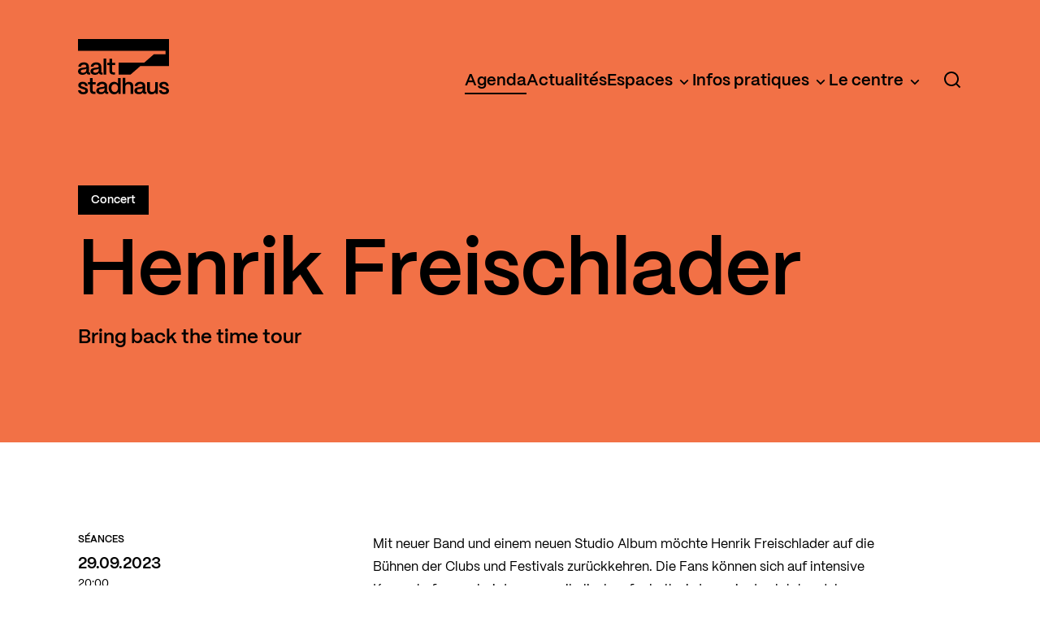

--- FILE ---
content_type: text/html; charset=utf-8
request_url: https://www.stadhaus.lu/agenda/detail?tx_stadhausagenda_agenda%5Baction%5D=show&tx_stadhausagenda_agenda%5Bcontroller%5D=Event&tx_stadhausagenda_agenda%5Bevent%5D=1057&cHash=ae5696bc272d8ce4f9e4a2a30ecb58ae
body_size: 19225
content:
<!DOCTYPE html>
<html dir="ltr" lang="fr-FR">
<head>

<meta charset="utf-8">
<!-- 
	created by e-biz Solutions S.A. | https://e-biz.lu

	This website is powered by TYPO3 - inspiring people to share!
	TYPO3 is a free open source Content Management Framework initially created by Kasper Skaarhoj and licensed under GNU/GPL.
	TYPO3 is copyright 1998-2026 of Kasper Skaarhoj. Extensions are copyright of their respective owners.
	Information and contribution at https://typo3.org/
-->


<link rel="icon" href="/typo3conf/ext/stadhaus_theme/Resources/Public/assets/favicon-l4DjH-A7.svg" type="image/svg+xml">
<title>Henrik Freischlader: Aalt Stadhaus</title>
<meta http-equiv="x-ua-compatible" content="IE=edge" />
<meta name="generator" content="TYPO3 CMS" />
<meta name="viewport" content="width=device-width, initial-scale=1" />
<meta name="robots" content="index,follow" />
<meta property="og:title" content="Henrik Freischlader" />
<meta property="og:image" content="https://www.stadhaus.lu/fileadmin/user_upload/Henrik_Freischlader__c__Timo_Wilke.jpg" />
<meta name="twitter:card" content="summary" />
<meta name="apple-mobile-web-app-capable" content="no" />

<link rel="stylesheet" href="/typo3conf/ext/stadhaus_theme/Resources/Public/assets/main-al_det27.css?1714468692" media="all">
<link rel="stylesheet" href="/typo3conf/ext/stadhaus_theme/Resources/Public/assets/main-1--sGDwd.css?1715005402" media="all">
<link rel="stylesheet" href="/typo3temp/assets/css/7015c8c4ac5ff815b57530b221005fc6.css?1669623560" media="all">
<link rel="stylesheet" href="/typo3conf/ext/stadhaus_theme/Resources/Public/Css/layout.min.css?1733416964" media="all">


<script src="/typo3conf/ext/stadhaus_theme/Resources/Public/assets/modulepreload-polyfill-9p4a8sJU.js?1714468692" type="module" crossorigin="1"></script>
<script src="/typo3conf/ext/stadhaus_theme/Resources/Public/assets/_commonjsHelpers-5-cIlDoe.js?1714468692" type="module" crossorigin="1"></script>
<script src="/typo3conf/ext/stadhaus_theme/Resources/Public/assets/motion-OUiWksEr.js?1714468692" type="module" crossorigin="1"></script>
<script src="/typo3conf/ext/stadhaus_theme/Resources/Public/assets/breakpoint-MIIoCw4K.js?1714468692" type="module" crossorigin="1"></script>
<script src="/typo3conf/ext/stadhaus_theme/Resources/Public/assets/table-ACzLTKsw.js?1714468692" type="module" crossorigin="1"></script>
<script src="/typo3conf/ext/stadhaus_theme/Resources/Public/assets/main-jwxdap3V.js?1714468692" type="module" crossorigin="1"></script>
<script src="/typo3conf/ext/stadhaus_theme/Resources/Public/JavaScript/Dist/scripts.js?1712065824"></script>


<script id="Cookiebot" src="https://consent.cookiebot.com/uc.js" data-cbid="ff21b99e-b6cd-4d9a-8f58-b8a338e399f1" data-blockingmode="auto" type="text/javascript"></script><!-- Matomo Tag Manager -->
<script>
var _mtm = window._mtm = window._mtm || [];
_mtm.push({'mtm.startTime': (new Date().getTime()), 'event': 'mtm.Start'});
var d=document, g=d.createElement('script'), s=d.getElementsByTagName('script')[0];
g.async=true; g.src='https://webstats.differdange.lu/js/container_OfeTow34.js'; s.parentNode.insertBefore(g,s);
</script>
<!-- End Matomo Tag Manager -->
<link rel="canonical" href="http://www.stadhaus.lu/agenda/detail/henrik-freischlader"/>
</head>
<body>
<!-- Skiplinks -->
<div
  x-data="{ visible: false }"
  x-bind:class="visible ? 'not-sr-only' : 'sr-only'"
  x-bind:aria-hidden="visible ? 'false' : 'true'"
  x-cloak
  class="fixed z-50 inset-0 p-8 bg-black/20 flex items-start justify-center"
>
  <div class="bg-white text-sm shadow-lg ring-1 ring-gray-900/5">
    <div class="p-4 flex items-center space-x-2">
      <p class="text-sm">Go to :</p>
      <nav aria-label="Skip links">
        <ul class="flex items-center space-x-2">
          <li>
            <a
              x-on:focus="visible = true"
              x-on:blur="visible = false"
              href="#main-content"
              class="text-sm"
              >Main content</a
            >
          </li>
        </ul>
      </nav>
    </div>
  </div>
</div>
<!-- Header ************************************ -->
<header class="relative z-10 py-8 bg-orange-500 lg:py-12">
  <div class="container">
    <!-- Navbar -->
    <div
      x-data="$store.navbar({
        searchAjaxUrl: '/recherche?type=202009171608&tx_kesearch_pi1[sword]=',
        searchClassicUrl: '/recherche?tx_kesearch_pi1[sword]=',
      })"
      x-cloak
      class="lg:flex lg:items-end lg:justify-between"
    >
      <div class="flex items-center justify-between">
        <!-- Navbar Logo -->
        <div>
          <a href="/" class="block w-24 sm:w-28">
            <svg
              xmlns="http://www.w3.org/2000/svg"
              viewBox="0 0 107 65"
              aria-hidden="true"
              class="w-full fill-current"
            >
              <path fill="none" d="M0 0h107v65H0z" />
              <path
                d="M0 0v13.89h102.9v4.04H89.18l-11.3 9.88H47.75v13.92h14.11l11.39-9.88h33.73V0H0Zm36.95 23.15v4.75H34.5v2.61h2.45v7.03c0 2.75 1.65 4.25 4.69 4.25h1.8v-2.61h-1.59c-1.18 0-1.77-.64-1.77-1.85v-6.8h3.63v-2.64h-3.63v-4.75h-3.13Zm-6.93-.09h3.13v18.73h-3.13V23.06Zm-9.35 10.61c-2.71.32-5.99 1-6.02 4.25-.03 2.61 2.1 4.13 5.31 4.13 2.39 0 3.92-.88 4.72-2.37.03.15.06.32.15.47.24 1.06 1.12 1.61 2.54 1.61h1.48v-2.4h-.77c-.47 0-.68-.21-.68-.62v-6.3c0-2.96-2.1-5.01-5.87-5.01s-6.29 2.05-6.55 4.98h3.16c.18-1.44 1.5-2.43 3.36-2.43s2.86.88 2.89 2.26c-.03 1.14-1.59 1.2-3.72 1.44Zm3.72.97v1.93c0 1.85-1.62 3.08-3.75 3.08-1.83 0-2.8-.7-2.8-1.9 0-1.47 1.45-1.7 3.22-1.9 1.45-.23 2.8-.41 3.33-1.2Zm-18.33-.97c-2.71.32-5.99 1-6.02 4.25-.04 2.61 2.08 4.13 5.3 4.13 2.39 0 3.92-.88 4.72-2.37.03.15.06.32.15.47.24 1.06 1.12 1.61 2.54 1.61h1.48v-2.4h-.77c-.47 0-.68-.21-.68-.62v-6.3c0-2.96-2.1-5.01-5.87-5.01S.62 29.48.35 32.41h3.16c.18-1.44 1.5-2.43 3.36-2.43s2.86.88 2.89 2.26c-.03 1.14-1.59 1.2-3.72 1.44Zm3.72.97v1.93c0 1.85-1.62 3.08-3.75 3.08-1.83 0-2.8-.7-2.8-1.9 0-1.47 1.45-1.7 3.19-1.9 1.48-.23 2.83-.41 3.36-1.2Zm7.47 11.31h-3.13v4.75h-2.45v2.61h2.45v7.03c0 2.75 1.65 4.25 4.69 4.25h1.8v-2.61h-1.59c-1.18 0-1.77-.64-1.77-1.85v-6.8h3.63v-2.61h-3.63v-4.78ZM7.28 56.59l-1.68-.56c-1-.35-2.21-.62-2.21-1.7 0-.94.8-1.52 2.18-1.52 1.62 0 2.74.73 2.92 2.32h2.95c-.38-3.14-2.6-4.84-5.84-4.84S.32 51.9.32 54.36s2.01 3.37 4.34 4.1l1.86.62c1.21.38 2.12.62 2.12 1.67s-.86 1.67-2.42 1.67c-1.71 0-3.01-.79-3.13-2.29H.06c.18 3.05 2.45 4.81 6.29 4.81 3.45 0 5.4-1.58 5.4-4.13s-1.71-3.31-4.49-4.22Zm52.73-6.3c-1.83 0-3.45.76-4.4 1.9v-6.45h-3.13v18.81h3.13v-8.41c.03-1.82 1.42-3.19 3.51-3.19 1.65 0 2.69 1.03 2.69 2.58v9.03h3.13v-9.2c0-3.11-1.95-5.1-4.93-5.07ZM34.25 61.57v-6.3c0-2.96-2.1-5.01-5.87-5.01s-6.29 2.05-6.55 4.98h3.16c.18-1.44 1.5-2.43 3.36-2.43s2.86.88 2.89 2.26c-.03 1.11-1.59 1.17-3.72 1.41-2.71.32-5.99 1-6.02 4.25-.03 2.61 2.1 4.13 5.31 4.13 2.39 0 3.92-.88 4.72-2.37.03.15.06.32.15.47.24 1.06 1.12 1.61 2.54 1.61h1.48v-2.4h-.77c-.47 0-.68-.21-.68-.59Zm-3.04-2.2c0 1.88-1.62 3.08-3.75 3.08-1.83 0-2.8-.7-2.8-1.9 0-1.47 1.45-1.7 3.22-1.9 1.48-.18 2.83-.35 3.36-1.17l-.03 1.9Zm59.46-.29c-.03 1.79-1.3 3.17-3.45 3.17-1.68 0-2.77-.91-2.77-2.49V50.7h-3.13v9.2c0 3.02 1.92 5.1 5.25 5.1 1.95 0 3.63-.91 4.46-2.4l.24 2.02h2.51V50.73h-3.13l.03 8.35Zm11.86-2.49-1.68-.56c-1-.35-2.21-.62-2.21-1.7 0-.94.8-1.52 2.15-1.52 1.62 0 2.74.73 2.92 2.32h2.95c-.38-3.14-2.6-4.84-5.84-4.84s-5.25 1.61-5.25 4.1 2.01 3.37 4.34 4.1l1.86.62c1.21.38 2.12.62 2.12 1.67s-.86 1.67-2.42 1.67c-1.71 0-3.01-.79-3.13-2.29h-3.01c.18 3.05 2.45 4.81 6.29 4.81 3.45 0 5.4-1.58 5.4-4.13s-1.71-3.34-4.49-4.25Zm-23.49 4.98v-6.3c0-2.96-2.1-5.01-5.87-5.01s-6.29 2.05-6.55 4.98h3.13c.18-1.44 1.5-2.43 3.36-2.43s2.86.88 2.89 2.26c-.03 1.11-1.59 1.17-3.72 1.41-2.71.32-5.99 1-6.02 4.25-.03 2.61 2.1 4.13 5.31 4.13 2.39 0 3.92-.88 4.72-2.37.03.15.06.32.15.47.24 1.06 1.12 1.61 2.54 1.61h1.48v-2.4h-.77c-.44 0-.65-.21-.65-.59Zm-3.07-2.2c0 1.88-1.62 3.08-3.75 3.08-1.83 0-2.8-.7-2.8-1.9 0-1.47 1.45-1.7 3.22-1.9 1.48-.18 2.83-.35 3.36-1.17l-.03 1.9ZM47.05 52.4a5.57 5.57 0 0 0-4.6-2.11c-3.72 0-6.4 2.99-6.4 7.3S38.76 65 42.57 65c2.27 0 4.01-1.11 4.81-2.84l.3 2.46h2.51V45.81h-3.13v6.59Zm-3.92 9.96c-2.3 0-3.9-1.96-3.9-4.78s1.62-4.72 3.95-4.72 3.87 1.9 3.87 4.66c0 2.84-1.62 4.84-3.92 4.84Z"
              />
            </svg>
            <span class="sr-only">Aalt Stadhaus</span>
          </a>
        </div>

        <!-- Navbar Menu Button -->
        <div class="flex items-center space-x-2">
          <div class="lg:hidden">
            <button
              x-on:click="toggle()"
              x-bind:aria-expanded="opened"
              aria-controls="navbar-list"
              class="flex items-center space-x-4"
            >
              <span class="text-xs" x-text="opened ? 'Fermer' : 'Menu'"></span>
              <div class="space-y-2 w-8">
                <span
                  x-bind:class="opened ? 'scale-x-0' : ''"
                  class="block w-full h-1 bg-black duration-300 ease-out-expo origin-right"
                ></span>
                <span
                  x-bind:class="opened ? '-translate-y-2' : ''"
                  class="block w-full h-1 bg-black duration-300 ease-out-expo"
                ></span>
              </div>
            </button>
          </div>
        </div>
      </div>

      <!-- Navbar Menu Navigation -->
      <div
        x-show="opened || $store.breakpoint.matches['lg']"
        class="mt-8 border-b border-black pb-8 space-y-6 lg:space-y-0 lg:border-0 lg:pb-0 lg:mt-0"
      >
        <nav aria-label="Navigation" id="navigation" tabindex="-1" class="lg:flex lg:space-x-6">
          <ul id="navbar-list" class="flex flex-col gap-3 lg:gap-8 lg:flex-row">
            
              <li class="relative group active">
                
                    <a
                      href="/agenda"
                      target=""
                      title="Agenda"
                      class="inline-block text-3xl font-bold text-black md:text-4xl lg:text-lg xl:text-xl 2xl:text-2xl after:content-space after:block after:w-full after:h-0.5 after:bg-black after:will-change-transform after:scale-x-0 after:duration-500 after:ease-out-expo after:origin-left group-[.active]:after:scale-x-100 hover:after:scale-x-100"
                      >Agenda</a
                    >
                  
              </li>
            
              <li class="relative group ">
                
                    <a
                      href="/actualites"
                      target=""
                      title="Actualités"
                      class="inline-block text-3xl font-bold text-black md:text-4xl lg:text-lg xl:text-xl 2xl:text-2xl after:content-space after:block after:w-full after:h-0.5 after:bg-black after:will-change-transform after:scale-x-0 after:duration-500 after:ease-out-expo after:origin-left group-[.active]:after:scale-x-100 hover:after:scale-x-100"
                      >Actualités</a
                    >
                  
              </li>
            
              <li class="relative group ">
                
                    <div
                      id="menu-item-3"
                      x-data="dropdown"
                      x-on:keydown.escape.prevent.stop="close($refs.button)"
                      x-on:click.outside="close($refs.button)"
                    >
                      <button
                        x-ref="button"
                        x-on:click="toggle()"
                        x-bind:aria-expanded="opened"
                        aria-controls="menu-item-3"
                        class="flex items-center space-x-1"
                      >
                        <span
                          class="inline-block text-3xl font-bold text-black md:text-4xl lg:text-lg xl:text-xl 2xl:text-2xl after:content-space after:block after:w-full after:h-0.5 after:bg-black after:will-change-transform after:scale-x-0 after:duration-500 after:ease-out-expo after:origin-left group-[.active]:after:scale-x-100 hover:after:scale-x-100"
                          >Espaces</span
                        >
                        <span
                          x-bind:class="opened ? '-scale-100' : ''"
                          class="block w-5 duration-300 ease-out-expo"
                        >
                          <svg
                            xmlns="http://www.w3.org/2000/svg"
                            viewBox="0 0 24 24"
                            aria-hidden="true"
                            class="w-full h-auto fill-current"
                          >
                            <path fill="none" d="M0 0h24v24H0z"></path>
                            <path
                              d="M11.9997 13.1714L16.9495 8.22168L18.3637 9.63589L11.9997 15.9999L5.63574 9.63589L7.04996 8.22168L11.9997 13.1714Z"
                            ></path>
                          </svg>
                        </span>
                      </button>
                      <ul
                        x-show="opened"
                        x-cloak
                        class="mt-4 mb-6 space-y-2 lg:mb-0 lg:absolute lg:right-0 lg:top-full lg:bg-white lg:border lg:border-black/10 lg:p-8"
                      >
                        
                          <li>
                            <a href="/espaces/salle-de-spectacle" target="" title="La salle de spectacle" class="whitespace-nowrap underline-offset-4 hover:underline"
                              >La salle de spectacle</a
                            >
                          </li>
                        
                          <li>
                            <a href="https://biblio.differdange.lu/" target="_blank" title="Bibliothèque municipale" class="whitespace-nowrap underline-offset-4 hover:underline"
                              >Bibliothèque municipale</a
                            >
                          </li>
                        
                          <li>
                            <a href="http://edmdifferdange.lu/" target="_blank" title="École de musique" class="whitespace-nowrap underline-offset-4 hover:underline"
                              >École de musique</a
                            >
                          </li>
                        
                          <li>
                            <a href="/espaces/eglise-sainte-barbe" target="" title="Église Sainte-Barbe" class="whitespace-nowrap underline-offset-4 hover:underline"
                              >Église Sainte-Barbe</a
                            >
                          </li>
                        
                          <li>
                            <a href="/espaces/espace-h2o" target="" title="Espace H₂O" class="whitespace-nowrap underline-offset-4 hover:underline"
                              >Espace H₂O</a
                            >
                          </li>
                        
                          <li>
                            <a href="/espaces/foyer-aalt-stadhaus" target="" title="Foyer Aalt Stadhaus" class="whitespace-nowrap underline-offset-4 hover:underline"
                              >Foyer Aalt Stadhaus</a
                            >
                          </li>
                        
                          <li>
                            <a href="/espaces/galerie-virtuelle" target="" title="Galerie virtuelle" class="whitespace-nowrap underline-offset-4 hover:underline"
                              >Galerie virtuelle</a
                            >
                          </li>
                        
                          <li>
                            <a href="https://chezamado.lu/" target="_blank" title="Restaurant Chez Amado" class="whitespace-nowrap underline-offset-4 hover:underline"
                              >Restaurant Chez Amado</a
                            >
                          </li>
                        
                          <li>
                            <a href="/shop" target="" title="Nouvelle boutique en ligne" class="whitespace-nowrap underline-offset-4 hover:underline"
                              >Nouvelle boutique en ligne</a
                            >
                          </li>
                        
                      </ul>
                    </div>
                  
              </li>
            
              <li class="relative group ">
                
                    <div
                      id="menu-item-4"
                      x-data="dropdown"
                      x-on:keydown.escape.prevent.stop="close($refs.button)"
                      x-on:click.outside="close($refs.button)"
                    >
                      <button
                        x-ref="button"
                        x-on:click="toggle()"
                        x-bind:aria-expanded="opened"
                        aria-controls="menu-item-4"
                        class="flex items-center space-x-1"
                      >
                        <span
                          class="inline-block text-3xl font-bold text-black md:text-4xl lg:text-lg xl:text-xl 2xl:text-2xl after:content-space after:block after:w-full after:h-0.5 after:bg-black after:will-change-transform after:scale-x-0 after:duration-500 after:ease-out-expo after:origin-left group-[.active]:after:scale-x-100 hover:after:scale-x-100"
                          >Infos pratiques</span
                        >
                        <span
                          x-bind:class="opened ? '-scale-100' : ''"
                          class="block w-5 duration-300 ease-out-expo"
                        >
                          <svg
                            xmlns="http://www.w3.org/2000/svg"
                            viewBox="0 0 24 24"
                            aria-hidden="true"
                            class="w-full h-auto fill-current"
                          >
                            <path fill="none" d="M0 0h24v24H0z"></path>
                            <path
                              d="M11.9997 13.1714L16.9495 8.22168L18.3637 9.63589L11.9997 15.9999L5.63574 9.63589L7.04996 8.22168L11.9997 13.1714Z"
                            ></path>
                          </svg>
                        </span>
                      </button>
                      <ul
                        x-show="opened"
                        x-cloak
                        class="mt-4 mb-6 space-y-2 lg:mb-0 lg:absolute lg:right-0 lg:top-full lg:bg-white lg:border lg:border-black/10 lg:p-8"
                      >
                        
                          <li>
                            <a href="/infos-pratiques/tickets-et-reductions" target="" title="Tickets et réductions" class="whitespace-nowrap underline-offset-4 hover:underline"
                              >Tickets et réductions</a
                            >
                          </li>
                        
                          <li>
                            <a href="/infos-pratiques/acces-et-parkings" target="" title="Accès et parkings" class="whitespace-nowrap underline-offset-4 hover:underline"
                              >Accès et parkings</a
                            >
                          </li>
                        
                      </ul>
                    </div>
                  
              </li>
            
              <li class="relative group ">
                
                    <div
                      id="menu-item-5"
                      x-data="dropdown"
                      x-on:keydown.escape.prevent.stop="close($refs.button)"
                      x-on:click.outside="close($refs.button)"
                    >
                      <button
                        x-ref="button"
                        x-on:click="toggle()"
                        x-bind:aria-expanded="opened"
                        aria-controls="menu-item-5"
                        class="flex items-center space-x-1"
                      >
                        <span
                          class="inline-block text-3xl font-bold text-black md:text-4xl lg:text-lg xl:text-xl 2xl:text-2xl after:content-space after:block after:w-full after:h-0.5 after:bg-black after:will-change-transform after:scale-x-0 after:duration-500 after:ease-out-expo after:origin-left group-[.active]:after:scale-x-100 hover:after:scale-x-100"
                          >Le centre</span
                        >
                        <span
                          x-bind:class="opened ? '-scale-100' : ''"
                          class="block w-5 duration-300 ease-out-expo"
                        >
                          <svg
                            xmlns="http://www.w3.org/2000/svg"
                            viewBox="0 0 24 24"
                            aria-hidden="true"
                            class="w-full h-auto fill-current"
                          >
                            <path fill="none" d="M0 0h24v24H0z"></path>
                            <path
                              d="M11.9997 13.1714L16.9495 8.22168L18.3637 9.63589L11.9997 15.9999L5.63574 9.63589L7.04996 8.22168L11.9997 13.1714Z"
                            ></path>
                          </svg>
                        </span>
                      </button>
                      <ul
                        x-show="opened"
                        x-cloak
                        class="mt-4 mb-6 space-y-2 lg:mb-0 lg:absolute lg:right-0 lg:top-full lg:bg-white lg:border lg:border-black/10 lg:p-8"
                      >
                        
                          <li>
                            <a href="/le-centre/historique" target="" title="Historique" class="whitespace-nowrap underline-offset-4 hover:underline"
                              >Historique</a
                            >
                          </li>
                        
                          <li>
                            <a href="/service-culturel" target="" title="Service Culturel" class="whitespace-nowrap underline-offset-4 hover:underline"
                              >Service Culturel</a
                            >
                          </li>
                        
                          <li>
                            <a href="/podcast-de-bonne-humeur" target="" title="Podcast" class="whitespace-nowrap underline-offset-4 hover:underline"
                              >Podcast</a
                            >
                          </li>
                        
                          <li>
                            <a href="/le-centre/partenaires" target="" title="Partenaires" class="whitespace-nowrap underline-offset-4 hover:underline"
                              >Partenaires</a
                            >
                          </li>
                        
                          <li>
                            <a href="/le-centre/cadre-legal" target="" title="Cadre légal" class="whitespace-nowrap underline-offset-4 hover:underline"
                              >Cadre légal</a
                            >
                          </li>
                        
                      </ul>
                    </div>
                  
              </li>
            
          </ul>

          
            <!-- Desktop : Open search button -->
            <template x-if="$store.breakpoint.matches['lg']">
              <div>
                <button x-on:click="openSearch()" class="block w-6 aspect-square">
                  <svg
                    xmlns="http://www.w3.org/2000/svg"
                    viewBox="0 0 24 24"
                    aria-hidden="true"
                    class="w-full h-auto fill-current"
                  >
                    <path fill="none" d="M0 0h24v24H0z"></path>
                    <path
                      d="M18.031 16.6168L22.3137 20.8995L20.8995 22.3137L16.6168 18.031C15.0769 19.263 13.124 20 11 20C6.032 20 2 15.968 2 11C2 6.032 6.032 2 11 2C15.968 2 20 6.032 20 11C20 13.124 19.263 15.0769 18.031 16.6168ZM16.0247 15.8748C17.2475 14.6146 18 12.8956 18 11C18 7.1325 14.8675 4 11 4C7.1325 4 4 7.1325 4 11C4 14.8675 7.1325 18 11 18C12.8956 18 14.6146 17.2475 15.8748 16.0247L16.0247 15.8748Z"
                    ></path>
                  </svg>
                </button>
              </div>
            </template>
          
        </nav>

        <!-- Search -->
        
          <div
            x-show="searchOpened || !$store.breakpoint.matches['lg']"
            x-trap.noscroll.inert="searchOpened"
            x-on:keydown.escape.prevent.stop="closeSearch()"
            x-bind:aria-hidden="$store.breakpoint.matches['lg'] ? !searchOpened : 'false'"
            class="space-y-6 lg:bg-black/20 lg:absolute lg:left-0 lg:top-0 lg:right-0 lg:min-h-screen"
          >
            <div
              x-show="searchOpened || !$store.breakpoint.matches['lg']"
              x-on:click.outside="closeSearch()"
              x-transition:enter="transition ease-out-expo duration-1000"
              x-transition:enter-start="-translate-y-full"
              x-transition:enter-end="-translate-y-0"
              x-transition:leave="transition ease-out-expo duration-500"
              x-transition:leave-start="-translate-y-0"
              x-transition:leave-end="-translate-y-full"
              class="lg:bg-white"
            >
              <div class="max-w-screen-2xl mx-auto space-y-6 lg:p-16 lg:space-y-12">
                <!-- Form -->
                <div class="lg:flex lg:items-center lg:justify-between">
                  <form method="get" class="relative" x-bind:action="searchClassicUrl + searchKey">
                    <!-- Input -->
                    <input
                      name="tx_kesearch_pi1[sword]"
                      autocomplete="off"
                      x-model="searchKey"
                      x-on:keydown.debounce="search()"
                      placeholder="Rechercher"
                      type="text"
                      class="w-full border-1 border-black bg-transparent px-6 py-4 group-[.error]:border-red-500 placeholder:text-black placeholder:opacity-50 hover:border-black focus:border-black focus:outline-none focus:ring-0 lg:border-0 lg:p-0 lg:text-4xl lg:placeholder:opacity-20 lg:font-bold xl:text-5xl 2xl:text-6xl"
                    />

                    <!-- Mobile : Submit button -->
                    <div class="block aspect-square absolute top-0 right-0 bottom-0 lg:hidden">
                      <button type="submit" class="block w-full h-full p-4 text-black">
                        <span class="sr-only">Rechercher</span>
                        <svg
                          xmlns="http://www.w3.org/2000/svg"
                          viewBox="0 0 24 24"
                          aria-hidden="true"
                          class="w-full h-auto fill-current"
                        >
                          <path fill="none" d="M0 0h24v24H0z"></path>
                          <path
                            d="M18.031 16.6168L22.3137 20.8995L20.8995 22.3137L16.6168 18.031C15.0769 19.263 13.124 20 11 20C6.032 20 2 15.968 2 11C2 6.032 6.032 2 11 2C15.968 2 20 6.032 20 11C20 13.124 19.263 15.0769 18.031 16.6168ZM16.0247 15.8748C17.2475 14.6146 18 12.8956 18 11C18 7.1325 14.8675 4 11 4C7.1325 4 4 7.1325 4 11C4 14.8675 7.1325 18 11 18C12.8956 18 14.6146 17.2475 15.8748 16.0247L16.0247 15.8748Z"
                          ></path>
                        </svg>
                      </button>
                    </div>
                  </form>

                  <!-- Desktop : Close button -->
                  <div class="hidden lg:block">
                    <button
                      x-on:click.prevent="closeSearch()"
                      class="aspect-square w-10 transition-opacity duration-500 hover:opacity-50"
                    >
                      <span class="sr-only">Fermer</span>
                      <svg
                        xmlns="http://www.w3.org/2000/svg"
                        viewBox="0 0 24 24"
                        aria-hidden="true"
                        class="w-full h-auto fill-current"
                      >
                        <path fill="none" d="M0 0h24v24H0z"></path>
                        <path
                          d="M12.0007 10.5865L16.9504 5.63672L18.3646 7.05093L13.4149 12.0007L18.3646 16.9504L16.9504 18.3646L12.0007 13.4149L7.05093 18.3646L5.63672 16.9504L10.5865 12.0007L5.63672 7.05093L7.05093 5.63672L12.0007 10.5865Z"
                        ></path>
                      </svg>
                    </button>
                  </div>
                </div>

                <!-- Loading -->
                <template x-if="searchLoading">
                  <div>
                    <svg
                      class="animate-spin h-5 w-5 text-black"
                      xmlns="http://www.w3.org/2000/svg"
                      fill="none"
                      viewBox="0 0 24 24"
                    >
                      <circle
                        class="opacity-25"
                        cx="12"
                        cy="12"
                        r="10"
                        stroke="currentColor"
                        stroke-width="4"
                      ></circle>
                      <path
                        class="opacity-75"
                        fill="currentColor"
                        d="M4 12a8 8 0 018-8V0C5.373 0 0 5.373 0 12h4zm2 5.291A7.962 7.962 0 014 12H0c0 3.042 1.135 5.824 3 7.938l3-2.647z"
                      ></path>
                    </svg>
                  </div>
                </template>

                <!-- Results -->
                <template x-if="searchData !== null">
                  <div class="space-y-6 lg:space-y-8 xl:space-y-12">
                    <div x-html="searchData"></div>
                    <div>
                      <!-- Button -->
                      <a
                          href="/recherche"
                          x-bind:href="searchClassicUrl + searchKey"
                          class="btn-primary"
                      >
                        Tous les résultats
                      </a>
                    </div>
                  </div>
                </template>
              </div>
            </div>
          </div>
        
      </div>
    </div>
  </div>
</header>

<!-- Main ************************************ -->
<main tabindex="-1" id="main-content" class="relative overflow-x-clip z-0">
  
  <!--TYPO3SEARCH_begin-->
  
    

            <div id="c65" class="frame frame-default frame-type-list frame-layout-0">
                
                
                    



                
                
                    

    



                
                

    
        
  
  
    <article class="v-spacing">
      <header class="bg-orange-500 v-padding-b">
        <div class="container">
          <!-- Header photo -->
          
            <figure data-reveal="media" class="relative w-full aspect-video">
              <div data-reveal="media-mask" class="absolute z-20 inset-0 bg-orange-500"></div>

              

              
                  <div
                    data-reveal="media-el"
                    class="absolute z-0 inset-0 [&>img]:w-full [&>img]:h-full [&>img]:object-cover"
                  >
                    <img src="/fileadmin/user_upload/Henrik_Freischlader__c__Timo_Wilke.jpg" width="1110" height="450" alt="" />
                  </div>
                  
                
            </figure>
          

          <div class="space-y-6 pt-8 sm:pt-12 md:pt-16">
            <!-- Categories -->
            
              <ul class="flex flex-wrap gap-1 sm:gap-2">
                
                  <li>
                    <a class="inline-block bg-black font-bold text-white text-xs py-2 px-4 sm:text-sm" href="/agenda?tx_stadhausagenda_agenda%5Bfilters%5D%5Bcategory%5D=5&amp;cHash=498a5992a3ee5cc1d1ac9d1146f1afac">
                      Concert
                    </a>
                  </li>
                
              </ul>
            

            <!-- Title -->
            <div class="space-y-4">
              <h1
                data-reveal="title"
                class="font-bold text-4xl sm:text-5xl md:text-6xl lg:text-7xl xl:text-8xl"
              >
                Henrik Freischlader
              </h1>
              
                <p class="font-bold text-lg sm:text-xl md:text-2xl">
                  Bring back the time tour
                </p>
              
            </div>
          </div>
        </div>
      </header>

      <main class="container">
        <div class="space-y-8 sm:space-y-12 md:space-y-16 lg:flex lg:space-y-0">
          <!-- Aside content -->
          <aside class="divide-y divide-neutral-200 lg:pr-24 lg:w-1/3 xl:pr-32 2xl:pr-48">
            <!-- Sessions & reservation -->
            
                
  <div class="mt-6 pt-6 first:mt-0 first:pt-0">
    <p class="block mb-2 text-xs uppercase font-bold">Séances</p>
    <ul class="space-y-6 sm:space-y-8">
      
        <li>
          <div>
            <time>
              <span class="block font-bold text-lg sm:text-xl">
                29.09.2023
                
              </span>
              <span class="block text-sm">20:00</span>
            </time>
            
            
            
          </div>
        </li>
      
    </ul>
  </div>

              

            <!-- Location -->
            <div class="mt-6 pt-6 first:mt-0 first:pt-0">
              <p class="block mb-2 text-xs uppercase font-bold">Lieu</p>
              <div class="
                prose
                [&_h2]:mb-0
                [&_h2]:font-bold
                [&_h2]:text-lg
                [&_h2]:sm:text-xl"
              >
                
                    
                        <h2>Aalt Stadhaus</h2>
                        <p>Salle de spectacle</p>
                      
                  
              </div>
            </div>

            <!-- Prices -->
            <div class="mt-6 pt-6 first:mt-0 first:pt-0">
              
                  <p class="block mb-2 text-xs uppercase font-bold">Tarifs</p>
                  <ul class="space-y-2">
                    
                      <div>
                        <p class="block font-bold text-lg sm:text-xl">28,00 €</p>
                        <p class="text-sm">(plein tarif)</p>
                      </div>
                    
                    
                      <div>
                        <p class="block font-bold text-lg sm:text-xl">14,00 €</p>
                        <p class="text-sm">(seniors &amp; jeunes)</p>
                      </div>
                    
                    
                      <div>
                        <p class="block font-bold text-lg sm:text-xl">1,50 €</p>
                        <p class="text-sm">(Kulturpass)</p>
                      </div>
                    
                    
                  </ul>
                
            </div>
          </aside>

          <!-- Main content -->
          <div class="space-y-8 sm:space-y-12 md:space-y-16 lg:ml-auto lg:w-2/3">
            <!-- Main description -->
            <div class="prose">
              
              
              <p>Mit neuer Band und einem neuen Studio Album möchte Henrik Freischlader auf die Bühnen der Clubs und Festivals zurückkehren. Die Fans können sich auf intensive Konzerte freuen, bei denen musikalisch aufgeholt wird, was in den letzten Jahren vermisst wurde. Es wird wieder rockiger und natürlich auch etwas lauter als im Internet. Das klassische Bluesrock-Quartett bilden Schlagzeug, Bass, Hammond Orgel, Gitarre &amp; Gesang und es darf sich auf alte Bekannte gefreut werden.</p>
<p>Neben den neuen Songs, dürfen sich nach einer so langen Pause außerdem Lieblingsstücke gewünscht werden. Wir freuen uns auf Euch alle!</p>
<p>&nbsp;</p>
              
                <p>Mitglieder der Gruppe: Henrik Freischlader (Gesang ung Gitarre), Hardy Fischötter (Schlagzeug), Armin Alic (Bass), Moritz Fuhrhop (Hammond Orgel)</p>
              
            </div>

            <!-- Additional photos -->
            

            <!-- Partenaires -->
            
          </div>
        </div>
      </main>

      <div class="container">
        <!-- HR separator -->
        <hr class="h-px bg-neutral-300 border-0" />
      </div>

      <!-- Page Footer ************************************ -->
      <footer class="container space-y-8 sm:space-y-12 md:space-y-16">
        
          <h2 data-reveal="title" class="font-bold text-4xl sm:text-5xl md:text-6xl lg:text-7xl">
            Ceci pourrait vous intéresser
          </h2>
          <ul class="grid gap-8 lg:grid-cols-2 lg:gap-y-12 xl:gap-y-16">
            
              <li>
  <a class="block group space-y-2 sm:space-y-4" href="/agenda/detail/queesch-duerch-de-gaart">
    <div class="relative">
      <div
        data-reveal="media"
        class="relative [clip-path:inset(0_0_0_0)] duration-1000 ease-out-expo aspect-video group-hover:[clip-path:inset(0_0_5%_0)]"
      >
        <div
          data-reveal="media-mask"
          class="absolute z-10 inset-0 bg-yellow-500"
        ></div>

        

        <div
          data-reveal="media-el"
          class="absolute z-0 inset-0 [&>img]:w-full [&>img]:h-full [&>img]:object-cover"
        >
          <img class="block relative z-0 will-change-transform duration-1000 ease-out-expo group-hover:scale-105" src="/fileadmin/_processed_/4/0/csm_Queesch_duerch_de_Gaart__c__Filip_Veirman_73bfcf3f9c.jpg" width="680" height="383" alt="" />
        </div>
      </div>
    </div>

    <div class="space-y-1">
      <h3 class="font-bold text-2xl sm:text-3xl md:text-4xl">Queesch duerch de Gaart</h3>
      
        <p class="text-sm">Erzielkonscht a Musek</p>
      
    </div>

    
        <time class="block space-y-1">
          <span class="block font-bold text-lg sm:text-xl md:text-2xl">
            27.02.2026
          </span>
          
            <span class="block text-sm sm:text-base md:text-lg">
              20:00
            </span>
          
        </time>
      
  </a>
</li>

            
              <li>
  <a class="block group space-y-2 sm:space-y-4" href="/agenda/detail/bernard-allison-band">
    <div class="relative">
      <div
        data-reveal="media"
        class="relative [clip-path:inset(0_0_0_0)] duration-1000 ease-out-expo aspect-video group-hover:[clip-path:inset(0_0_5%_0)]"
      >
        <div
          data-reveal="media-mask"
          class="absolute z-10 inset-0 bg-purple-500"
        ></div>

        

        <div
          data-reveal="media-el"
          class="absolute z-0 inset-0 [&>img]:w-full [&>img]:h-full [&>img]:object-cover"
        >
          <img class="block relative z-0 will-change-transform duration-1000 ease-out-expo group-hover:scale-105" src="/fileadmin/_processed_/7/f/csm_Bernard_Allison_7374a04dca.jpg" width="680" height="383" alt="" />
        </div>
      </div>
    </div>

    <div class="space-y-1">
      <h3 class="font-bold text-2xl sm:text-3xl md:text-4xl">Bernard Allison Band</h3>
      
    </div>

    
        <time class="block space-y-1">
          <span class="block font-bold text-lg sm:text-xl md:text-2xl">
            09.03.2026
          </span>
          
            <span class="block text-sm sm:text-base md:text-lg">
              20:00
            </span>
          
        </time>
      
  </a>
</li>

            
          </ul>
        
        <div id="back-button-wrapper">
          <!-- Back button -->
          <script type="text/javascript" data-cookieconsent="ignore">
            var bbw = document.getElementById('back-button-wrapper');
            if (document.referrer.indexOf(location.protocol + "//" + location.host) === 0) {
              bbw.innerHTML =
                '<a href="javascript:window.history.go(-1);" class="btn-primary">' +
                '  Retour à l&#039;agenda' +
                '</a>'
              ;
            } else {
              bbw.innerHTML =
                '<a class="btn-primary" href="/agenda">' +
                '  Retour à l&#039;agenda' +
                '</a>'
              ;
            }
          </script>
        </div>
      </footer>
    </article>
  



    


                
                    



                
                
                    



                
            </div>

        


  <!--TYPO3SEARCH_end-->

</main>

<!-- Footer ************************************ -->
<footer id="footer" class="bg-orange-500 v-padding v-margin-t">
  <div class="container space-y-6 lg:space-y-0 lg:flex">
    <div class="space-y-6 xl:space-y-8">
      <section
        class="[&_h2]:font-bold [&_h2]:text-2xl [&_h2]:2xl:text-3xl [&_a]:btn-secondary [&_a]:btn-secondary-lg [&_a]:mt-2"
      >
        
    

            <div id="c254" class="frame frame-default frame-type-text frame-layout-0">
                
                
                    



                
                
                    

    



                
                

    <h2>38, avenue Charlotte<br /> L-4530 Differdange</h2>
<p><a href="tel:+352587711900">+352 58 77 1 - 1900</a><br /> <a href="mailto:info@stadhaus.lu">info@stadhaus.lu</a></p>


                
                    



                
                
                    



                
            </div>

        


      </section>

      <section
        class="[&_h2]:font-bold [&_h2]:text-2xl [&_h3]:text-sm [&_h3]:font-bold [&_h3]:uppercase [&_h3]:mb-1 [&_h3]:mt-4 [&_ul]:space-y-1 [&_li]:text-sm"
      >
        
    

            <div id="c47" class="frame frame-default frame-type-text frame-layout-0">
                
                
                    



                
                
                    

    
        <header>
            

    
            
                

    
            <h2 class="">
                Horaires
            </h2>
        



            
        



            



            



        </header>
    



                
                

    <h3>Accueil</h3><ul> 	<li><strong>Lundi au vendredi</strong> 10:00 - 18:00</li> 	<li><strong>Samedi</strong> 14:00 - 18:00</li> </ul><h3>Bibliothèque</h3><ul> 	<li><strong>Lundi</strong> 14:00 - 19:00</li> 	<li><strong>Mardi au vendredi</strong> 10:00 - 18:00</li> 	<li><strong>Samedi</strong> 10:00 - 16:00</li> </ul>


                
                    



                
                
                    



                
            </div>

        


      </section>

      <section
        class="[&_h2]:font-bold [&_h2]:text-2xl [&_a]:btn-secondary [&_a]:mt-2"
      >
        
    

            <div id="c48" class="frame frame-default frame-type-text frame-layout-0">
                
                
                    



                
                
                    

    
        <header>
            

    
            
                

    
            <h2 class="">
                Infos pratiques
            </h2>
        



            
        



            



            



        </header>
    



                
                

    <p><a href="/fileadmin/user_upload/Agenda_Aalt_Stadhaus_2026-1_WEB.pdf" title="agenda" target="_blank">Download Aalt Stadhaus brochure 2026-1</a></p>


                
                    



                
                
                    



                
            </div>

        


      </section>

      <section
        class="[&_h2]:font-bold [&_h2]:text-2xl [&_h2]:mb-2 [&_ul]:space-y-1 [&_a]:font-bold [&_a]:duration-200 hover:[&_a]:underline"
      >
        
    

            <div id="c49" class="frame frame-default frame-type-text frame-layout-0">
                
                
                    



                
                
                    

    
        <header>
            

    
            
                

    
            <h2 class="">
                Contact
            </h2>
        



            
        



            



            



        </header>
    



                
                

    <ul> 	<li><a href="/agenda">Agenda</a></li> 	<li><a href="/infos-pratiques/acces-et-parkings">Accès et parkings</a></li> 	<li><a href="/infos-pratiques/tickets-et-reductions">Tickets &amp; réductions</a></li> </ul>


                
                    



                
                
                    



                
            </div>

        


      </section>

      <section>
        <ul class="flex items-center space-x-2">
          <li>
            <a href="https://www.facebook.com/stadhaus/" target="_blank" class="block aspect-square w-6">
              <svg
                xmlns="http://www.w3.org/2000/svg"
                viewBox="0 0 24 24"
                aria-hidden="true"
                class="w-full h-auto fill-current"
              >
                <path fill="none" d="M0 0h24v24H0z"></path>
                <path
                  d="M13 9H17.5L17 11H13V20H11V11H7V9H11V7.12777C11 5.34473 11.1857 4.69816 11.5343 4.04631C11.8829 3.39446 12.3945 2.88288 13.0463 2.53427C13.6982 2.18565 14.3447 2 16.1278 2C16.6498 2 17.1072 2.05 17.5 2.15V4H16.1278C14.8041 4 14.401 4.07784 13.9895 4.29789C13.6862 4.46011 13.4601 4.68619 13.2979 4.98951C13.0778 5.40096 13 5.80407 13 7.12777V9Z"
                ></path>
              </svg>
              <span class="sr-only">Facebook</span>
            </a>
          </li>
          <li>
            <a href="https://www.instagram.com/stadhaus/" target="_blank" class="block aspect-square w-6">
              <svg
                xmlns="http://www.w3.org/2000/svg"
                viewBox="0 0 24 24"
                aria-hidden="true"
                class="w-full h-auto fill-current"
              >
                <path fill="none" d="M0 0h24v24H0z"></path>
                <path
                  d="M12.001 9C10.3436 9 9.00098 10.3431 9.00098 12C9.00098 13.6573 10.3441 15 12.001 15C13.6583 15 15.001 13.6569 15.001 12C15.001 10.3427 13.6579 9 12.001 9ZM12.001 7C14.7614 7 17.001 9.2371 17.001 12C17.001 14.7605 14.7639 17 12.001 17C9.24051 17 7.00098 14.7629 7.00098 12C7.00098 9.23953 9.23808 7 12.001 7ZM18.501 6.74915C18.501 7.43926 17.9402 7.99917 17.251 7.99917C16.5609 7.99917 16.001 7.4384 16.001 6.74915C16.001 6.0599 16.5617 5.5 17.251 5.5C17.9393 5.49913 18.501 6.0599 18.501 6.74915ZM12.001 4C9.5265 4 9.12318 4.00655 7.97227 4.0578C7.18815 4.09461 6.66253 4.20007 6.17416 4.38967C5.74016 4.55799 5.42709 4.75898 5.09352 5.09255C4.75867 5.4274 4.55804 5.73963 4.3904 6.17383C4.20036 6.66332 4.09493 7.18811 4.05878 7.97115C4.00703 9.0752 4.00098 9.46105 4.00098 12C4.00098 14.4745 4.00753 14.8778 4.05877 16.0286C4.0956 16.8124 4.2012 17.3388 4.39034 17.826C4.5591 18.2606 4.7605 18.5744 5.09246 18.9064C5.42863 19.2421 5.74179 19.4434 6.17187 19.6094C6.66619 19.8005 7.19148 19.9061 7.97212 19.9422C9.07618 19.9939 9.46203 20 12.001 20C14.4755 20 14.8788 19.9934 16.0296 19.9422C16.8117 19.9055 17.3385 19.7996 17.827 19.6106C18.2604 19.4423 18.5752 19.2402 18.9074 18.9085C19.2436 18.5718 19.4445 18.2594 19.6107 17.8283C19.8013 17.3358 19.9071 16.8098 19.9432 16.0289C19.9949 14.9248 20.001 14.5389 20.001 12C20.001 9.52552 19.9944 9.12221 19.9432 7.97137C19.9064 7.18906 19.8005 6.66149 19.6113 6.17318C19.4434 5.74038 19.2417 5.42635 18.9084 5.09255C18.573 4.75715 18.2616 4.55693 17.8271 4.38942C17.338 4.19954 16.8124 4.09396 16.0298 4.05781C14.9258 4.00605 14.5399 4 12.001 4ZM12.001 2C14.7176 2 15.0568 2.01 16.1235 2.06C17.1876 2.10917 17.9135 2.2775 18.551 2.525C19.2101 2.77917 19.7668 3.1225 20.3226 3.67833C20.8776 4.23417 21.221 4.7925 21.476 5.45C21.7226 6.08667 21.891 6.81333 21.941 7.8775C21.9885 8.94417 22.001 9.28333 22.001 12C22.001 14.7167 21.991 15.0558 21.941 16.1225C21.8918 17.1867 21.7226 17.9125 21.476 18.55C21.2218 19.2092 20.8776 19.7658 20.3226 20.3217C19.7668 20.8767 19.2076 21.22 18.551 21.475C17.9135 21.7217 17.1876 21.89 16.1235 21.94C15.0568 21.9875 14.7176 22 12.001 22C9.28431 22 8.94514 21.99 7.87848 21.94C6.81431 21.8908 6.08931 21.7217 5.45098 21.475C4.79264 21.2208 4.23514 20.8767 3.67931 20.3217C3.12348 19.7658 2.78098 19.2067 2.52598 18.55C2.27848 17.9125 2.11098 17.1867 2.06098 16.1225C2.01348 15.0558 2.00098 14.7167 2.00098 12C2.00098 9.28333 2.01098 8.94417 2.06098 7.8775C2.11014 6.8125 2.27848 6.0875 2.52598 5.45C2.78014 4.79167 3.12348 4.23417 3.67931 3.67833C4.23514 3.1225 4.79348 2.78 5.45098 2.525C6.08848 2.2775 6.81348 2.11 7.87848 2.06C8.94514 2.0125 9.28431 2 12.001 2Z"
                ></path>
              </svg>
              <span class="sr-only">Instagram</span>
            </a>
          </li>
          <li>
            <a href="https://www.tiktok.com/@stadhaus" target="_blank" class="block aspect-square w-6">
              <svg
                xmlns="http://www.w3.org/2000/svg"
                viewBox="0 0 24 24"
                aria-hidden="true"
                class="w-full h-auto fill-current"
              >
                <path fill="none" d="M0 0h24v24H0z"></path>
                <path
                  d="M11.0004 2V8.41396C10.5947 8.33909 10.1768 8.3 9.75039 8.3C5.96724 8.3 2.90039 11.3668 2.90039 15.15C2.90039 18.9332 5.96724 22 9.75039 22C13.5335 22 16.6004 18.9332 16.6004 15.15V11.4136C17.6366 11.8539 18.7662 12.1 20.0005 12.1H21.0005V6.5H20.0005C18.0966 6.5 16.6004 4.96259 16.6004 3V2H11.0004ZM13.0004 4H14.688C15.0818 6.22009 16.7673 7.99607 19.0005 8.4091V10.0282C17.9624 9.87602 17.0253 9.48645 16.1567 8.905L14.6004 7.86327V15.15C14.6004 17.8286 12.429 20 9.75039 20C7.07181 20 4.90039 17.8286 4.90039 15.15C4.90039 12.4714 7.07181 10.3 9.75039 10.3C9.83431 10.3 9.91769 10.3021 10.0005 10.3063V11.9095C9.91795 11.9032 9.83454 11.9 9.75039 11.9C7.95547 11.9 6.50039 13.3551 6.50039 15.15C6.50039 16.9449 7.95547 18.4 9.75039 18.4C11.5453 18.4 13.0004 16.9449 13.0004 15.15C13.0004 11.4334 12.9992 7.71665 13.0004 4ZM8.50039 15.15C8.50039 14.4596 9.06003 13.9 9.75039 13.9C10.4407 13.9 11.0004 14.4596 11.0004 15.15C11.0004 15.8404 10.4407 16.4 9.75039 16.4C9.06003 16.4 8.50039 15.8404 8.50039 15.15Z"
                ></path>
              </svg>
              <span class="sr-only">TikTok</span>
            </a>
          </li>
          <li>
            <a href="https://www.youtube.com/channel/UCi-VaOie3t_NosxzUnPsAIg" target="_blank" class="block aspect-square w-6">
              <svg
                xmlns="http://www.w3.org/2000/svg"
                viewBox="0 0 24 24"
                aria-hidden="true"
                class="w-full h-auto fill-current"
              >
                <path fill="none" d="M0 0h24v24H0z"></path>
                <path
                  d="M19.6069 6.99482C19.5307 6.69695 19.3152 6.47221 19.0684 6.40288C18.6299 6.28062 16.501 6 12.001 6C7.50098 6 5.37252 6.28073 4.93225 6.40323C4.68776 6.47123 4.4723 6.69593 4.3951 6.99482C4.2863 7.41923 4.00098 9.19595 4.00098 12C4.00098 14.804 4.2863 16.5808 4.3954 17.0064C4.47126 17.3031 4.68676 17.5278 4.93251 17.5968C5.37252 17.7193 7.50098 18 12.001 18C16.501 18 18.6299 17.7194 19.0697 17.5968C19.3142 17.5288 19.5297 17.3041 19.6069 17.0052C19.7157 16.5808 20.001 14.8 20.001 12C20.001 9.2 19.7157 7.41923 19.6069 6.99482ZM21.5442 6.49818C22.001 8.28 22.001 12 22.001 12C22.001 12 22.001 15.72 21.5442 17.5018C21.2897 18.4873 20.547 19.2618 19.6056 19.5236C17.8971 20 12.001 20 12.001 20C12.001 20 6.10837 20 4.39637 19.5236C3.45146 19.2582 2.70879 18.4836 2.45774 17.5018C2.00098 15.72 2.00098 12 2.00098 12C2.00098 12 2.00098 8.28 2.45774 6.49818C2.71227 5.51273 3.45495 4.73818 4.39637 4.47636C6.10837 4 12.001 4 12.001 4C12.001 4 17.8971 4 19.6056 4.47636C20.5505 4.74182 21.2932 5.51636 21.5442 6.49818ZM10.001 15.5V8.5L16.001 12L10.001 15.5Z"
                ></path>
              </svg>
              <span class="sr-only">YouTube</span>
            </a>
          </li>
        </ul>
      </section>

      <section class="space-y-1">
        <ul class="sm:flex sm:space-x-3 lg:block lg:space-x-0">
          
            <li>
              <a href="/politique-de-confidentialite" target="" title="Politique de confidentialité" class="font-bold text-xs duration-200 hover:underline"
                >Politique de confidentialité</a
              >
            </li>
          
            <li>
              <a href="/mentions-legales" target="" title="Mentions légales" class="font-bold text-xs duration-200 hover:underline"
                >Mentions légales</a
              >
            </li>
          
            <li>
              <a href="/conditions-de-vente" target="" title="Conditions de vente" class="font-bold text-xs duration-200 hover:underline"
                >Conditions de vente</a
              >
            </li>
          
        </ul>
        <p class="inline-block text-xs">© Aalt Stadhaus 2026. Tous droits réservés.</p>
      </section>
    </div>

    <div class="flex flex-col justify-between lg:w-1/2 lg:order-first xl:col-span-5 xl:w-2/3">
      <div class="hidden lg:relative lg:block">
        <div class="inline-block cursor-default images_trail_area">
          <ul>
            <li class="lg:font-bold lg:text-7xl xl:text-8xl">Culture</li>
            <li class="lg:font-bold lg:text-7xl xl:text-8xl">Humour</li>
            <li class="lg:font-bold lg:text-7xl xl:text-8xl">Théâtre</li>
            <li class="lg:font-bold lg:text-7xl xl:text-8xl">Concert</li>
            <li class="lg:font-bold lg:text-7xl xl:text-8xl">Exposition</li>
            <li class="lg:font-bold lg:text-7xl xl:text-8xl">Festival</li>
          </ul>
        </div>
      </div>

      <div>
        <ul class="flex items-center space-x-4 sm:space-x-6 md:space-x-8">
          <li>
            <a href="/" class="block w-12 sm:w-14 xl:w-20">
              <span class="sr-only">Aalt Stadhaus</span>
              <svg
                xmlns="http://www.w3.org/2000/svg"
                viewBox="0 0 107 65"
                aria-hidden="true"
                class="w-full fill-current"
              >
                <path fill="none" d="M0 0h107v65H0z" />
                <path
                  d="M0 0v13.89h102.9v4.04H89.18l-11.3 9.88H47.75v13.92h14.11l11.39-9.88h33.73V0H0Zm36.95 23.15v4.75H34.5v2.61h2.45v7.03c0 2.75 1.65 4.25 4.69 4.25h1.8v-2.61h-1.59c-1.18 0-1.77-.64-1.77-1.85v-6.8h3.63v-2.64h-3.63v-4.75h-3.13Zm-6.93-.09h3.13v18.73h-3.13V23.06Zm-9.35 10.61c-2.71.32-5.99 1-6.02 4.25-.03 2.61 2.1 4.13 5.31 4.13 2.39 0 3.92-.88 4.72-2.37.03.15.06.32.15.47.24 1.06 1.12 1.61 2.54 1.61h1.48v-2.4h-.77c-.47 0-.68-.21-.68-.62v-6.3c0-2.96-2.1-5.01-5.87-5.01s-6.29 2.05-6.55 4.98h3.16c.18-1.44 1.5-2.43 3.36-2.43s2.86.88 2.89 2.26c-.03 1.14-1.59 1.2-3.72 1.44Zm3.72.97v1.93c0 1.85-1.62 3.08-3.75 3.08-1.83 0-2.8-.7-2.8-1.9 0-1.47 1.45-1.7 3.22-1.9 1.45-.23 2.8-.41 3.33-1.2Zm-18.33-.97c-2.71.32-5.99 1-6.02 4.25-.04 2.61 2.08 4.13 5.3 4.13 2.39 0 3.92-.88 4.72-2.37.03.15.06.32.15.47.24 1.06 1.12 1.61 2.54 1.61h1.48v-2.4h-.77c-.47 0-.68-.21-.68-.62v-6.3c0-2.96-2.1-5.01-5.87-5.01S.62 29.48.35 32.41h3.16c.18-1.44 1.5-2.43 3.36-2.43s2.86.88 2.89 2.26c-.03 1.14-1.59 1.2-3.72 1.44Zm3.72.97v1.93c0 1.85-1.62 3.08-3.75 3.08-1.83 0-2.8-.7-2.8-1.9 0-1.47 1.45-1.7 3.19-1.9 1.48-.23 2.83-.41 3.36-1.2Zm7.47 11.31h-3.13v4.75h-2.45v2.61h2.45v7.03c0 2.75 1.65 4.25 4.69 4.25h1.8v-2.61h-1.59c-1.18 0-1.77-.64-1.77-1.85v-6.8h3.63v-2.61h-3.63v-4.78ZM7.28 56.59l-1.68-.56c-1-.35-2.21-.62-2.21-1.7 0-.94.8-1.52 2.18-1.52 1.62 0 2.74.73 2.92 2.32h2.95c-.38-3.14-2.6-4.84-5.84-4.84S.32 51.9.32 54.36s2.01 3.37 4.34 4.1l1.86.62c1.21.38 2.12.62 2.12 1.67s-.86 1.67-2.42 1.67c-1.71 0-3.01-.79-3.13-2.29H.06c.18 3.05 2.45 4.81 6.29 4.81 3.45 0 5.4-1.58 5.4-4.13s-1.71-3.31-4.49-4.22Zm52.73-6.3c-1.83 0-3.45.76-4.4 1.9v-6.45h-3.13v18.81h3.13v-8.41c.03-1.82 1.42-3.19 3.51-3.19 1.65 0 2.69 1.03 2.69 2.58v9.03h3.13v-9.2c0-3.11-1.95-5.1-4.93-5.07ZM34.25 61.57v-6.3c0-2.96-2.1-5.01-5.87-5.01s-6.29 2.05-6.55 4.98h3.16c.18-1.44 1.5-2.43 3.36-2.43s2.86.88 2.89 2.26c-.03 1.11-1.59 1.17-3.72 1.41-2.71.32-5.99 1-6.02 4.25-.03 2.61 2.1 4.13 5.31 4.13 2.39 0 3.92-.88 4.72-2.37.03.15.06.32.15.47.24 1.06 1.12 1.61 2.54 1.61h1.48v-2.4h-.77c-.47 0-.68-.21-.68-.59Zm-3.04-2.2c0 1.88-1.62 3.08-3.75 3.08-1.83 0-2.8-.7-2.8-1.9 0-1.47 1.45-1.7 3.22-1.9 1.48-.18 2.83-.35 3.36-1.17l-.03 1.9Zm59.46-.29c-.03 1.79-1.3 3.17-3.45 3.17-1.68 0-2.77-.91-2.77-2.49V50.7h-3.13v9.2c0 3.02 1.92 5.1 5.25 5.1 1.95 0 3.63-.91 4.46-2.4l.24 2.02h2.51V50.73h-3.13l.03 8.35Zm11.86-2.49-1.68-.56c-1-.35-2.21-.62-2.21-1.7 0-.94.8-1.52 2.15-1.52 1.62 0 2.74.73 2.92 2.32h2.95c-.38-3.14-2.6-4.84-5.84-4.84s-5.25 1.61-5.25 4.1 2.01 3.37 4.34 4.1l1.86.62c1.21.38 2.12.62 2.12 1.67s-.86 1.67-2.42 1.67c-1.71 0-3.01-.79-3.13-2.29h-3.01c.18 3.05 2.45 4.81 6.29 4.81 3.45 0 5.4-1.58 5.4-4.13s-1.71-3.34-4.49-4.25Zm-23.49 4.98v-6.3c0-2.96-2.1-5.01-5.87-5.01s-6.29 2.05-6.55 4.98h3.13c.18-1.44 1.5-2.43 3.36-2.43s2.86.88 2.89 2.26c-.03 1.11-1.59 1.17-3.72 1.41-2.71.32-5.99 1-6.02 4.25-.03 2.61 2.1 4.13 5.31 4.13 2.39 0 3.92-.88 4.72-2.37.03.15.06.32.15.47.24 1.06 1.12 1.61 2.54 1.61h1.48v-2.4h-.77c-.44 0-.65-.21-.65-.59Zm-3.07-2.2c0 1.88-1.62 3.08-3.75 3.08-1.83 0-2.8-.7-2.8-1.9 0-1.47 1.45-1.7 3.22-1.9 1.48-.18 2.83-.35 3.36-1.17l-.03 1.9ZM47.05 52.4a5.57 5.57 0 0 0-4.6-2.11c-3.72 0-6.4 2.99-6.4 7.3S38.76 65 42.57 65c2.27 0 4.01-1.11 4.81-2.84l.3 2.46h2.51V45.81h-3.13v6.59Zm-3.92 9.96c-2.3 0-3.9-1.96-3.9-4.78s1.62-4.72 3.95-4.72 3.87 1.9 3.87 4.66c0 2.84-1.62 4.84-3.92 4.84Z"
                />
              </svg>
            </a>
          </li>
          <li>
            <a
              href="https://differdange.lu/"
              target="_blank"
              class="block w-24 sm:w-32 xl:w-40"
            >
              <span class="sr-only">Ville de Differdange</span>
              <svg
                xmlns="http://www.w3.org/2000/svg"
                overflow="visible"
                viewBox="0 0 105 27.5"
                class="w-full fill-current"
              >
                <path
                  d="M24.3 8.4l.3.3c.2 0 .4-.1.4-.3l2.5-8V.2l-.2-.2-.2.2-2.4 7.7L22.3.2c0-.1-.1-.2-.3-.2l-.2.2v.2l2.5 8zM29.3 2.5l-.2.2v5.7l.2.2.2-.2V2.7l-.2-.2zM29.3 1.2c.2 0 .4-.2.3-.4 0-.2-.2-.4-.4-.4s-.4.2-.3.4.2.4.4.4zM32 .2l-.2-.2-.2.2v8.2l.2.2.2-.2V.2zM34.3 0s-.1 0 0 0c-.2 0-.3.1-.3.2v8.2l.2.2.2-.2V.2c.1-.1 0-.2-.1-.2zM38.4 8.6c.6 0 1.1-.1 1.6-.3l.2-.2-.2-.2h-.2c-.4.2-.9.3-1.4.3h-.2c-.8-.1-1.4-.8-1.4-1.6v-1h3.3c.2 0 .3-.1.3-.3v-.8a2 2 0 00-2-2 2 2 0 00-2 2v2.4c0 1 1 1.8 2 1.7zm-1.6-4.1c0-.9.7-1.6 1.6-1.6.9 0 1.6.7 1.6 1.6v.7h-3.2v-.7zM48 8.6c.6 0 1.3-.1 1.9-.3L50 8V.2l-.2-.2-.2.2V3c-.5-.3-1-.5-1.6-.6h-.4c-1 .1-1.8 1-1.7 2v2.5c.1 1.1 1 1.8 2.1 1.7zm-1.6-4.4c.1-.8.8-1.3 1.6-1.3.6 0 1.1.2 1.6.6v4.4c-.5.2-1 .3-1.6.2h-.3c-.8-.1-1.4-.7-1.3-1.5V4.4v-.2zM56 4.5c0-1.1-.9-2-2-2s-2 .9-2 2v2.4a2 2 0 002 1.8c.6 0 1.1-.1 1.6-.3l.2-.2-.2-.2h-.2c-.4.2-.9.3-1.4.3h-.2c-.8-.1-1.4-.8-1.4-1.6v-1h3.3c.2 0 .3-.1.3-.3v-.9zm-.5.7h-3.2v-.7c0-.9.7-1.6 1.6-1.6s1.6.7 1.6 1.6v.7zM25.4 11H23c-.6 0-1.1.5-1.1 1.1v10.3c0 .6.5 1.1 1.1 1.1h2.4c3.1 0 5-1.8 5-4.9v-2.8c-.1-3.2-2-4.8-5-4.8zm3 8.2a2.7 2.7 0 01-3 2.4h-1.7v-8.9H26c1.5.2 2.6 1.5 2.4 3v3.5zM33.1 10.8c-.6 0-1.1.5-1.1 1.1s.5 1.1 1.1 1.1 1.1-.5 1.1-1.1-.5-1.1-1.1-1.1zM33.1 14.2s-.1 0 0 0c-.6 0-.9.4-.9.9V22.8c0 .5.4.9.9.8h.1c.5 0 .9-.4.8-.9v-7.6-.1c0-.4-.4-.8-.9-.8zM37.9 13.2c0-.5.5-.9 1-.8l.9.1c.4 0 .8-.4.8-.8s-.3-.8-.7-.8l-1.1-.1h-.5a2.4 2.4 0 00-2.2 2.7v9.3c0 .5.4.9.9.9s.9-.4.9-.9v-6.6h1.8c.5 0 .9-.4.9-.9s-.4-.9-.9-.9h-1.8v-1.2c0 .1 0 .1 0 0zM43.7 13.2c0-.5.5-.9 1-.8l.9.1c.4 0 .8-.4.8-.8s-.3-.8-.7-.8l-1.1-.1h-.5a2.4 2.4 0 00-2.2 2.7v9.3c0 .5.4.9.9.9s.9-.4.9-.9v-6.6h1.8c.5 0 .9-.4.9-.9s-.4-.9-.9-.9h-1.8v-1.2c0 .1 0 .1 0 0zM50.9 14.2c-2 0-3.6 1.6-3.6 3.6v2.7a3.2 3.2 0 003.6 3.1c1 0 1.9-.2 2.8-.6.3-.1.5-.4.5-.8 0-.5-.4-.8-.8-.8l-.6.2c-.6.2-1.2.4-1.8.4h-.3c-.9-.1-1.6-.9-1.5-1.9v-.3h4.2c.6 0 1.1-.5 1.1-1.1v-.9c0-2-1.6-3.6-3.6-3.6zm1.7 3.9h-3.5v-.3c0-1.2.5-1.9 1.8-1.9 1.2 0 1.8.7 1.8 1.9v.3zM60.2 14.4l-1.3-.1h-.4a2.5 2.5 0 00-2.3 2.7v5.8c0 .5.4.9.9.9s.9-.4.9-.9V17v-.1c0-.5.5-.9 1-.9l1.1.1h.1c.5 0 .8-.4.8-.9 0-.4-.3-.8-.8-.8zM68 10.7c-.5 0-.9.4-.9.9v3.1c-.6-.3-1.3-.5-1.9-.5h-.6c-1.8.2-3 1.8-2.8 3.5V20c0 2.4 1.4 3.6 3.6 3.6 1 0 1.9-.2 2.8-.5.5-.1.8-.6.8-1.1V11.7c-.1-.5-.5-1-1-1zm-1 11c-.6.2-1.2.2-1.8.2h-.3c-.9-.1-1.5-.9-1.4-1.8v-2.5-.4c.1-.9.9-1.5 1.8-1.4a3 3 0 011.8.6v5.3zM74.2 14.2c-1 0-1.9.2-2.8.7-.3.2-.4.4-.4.7 0 .5.4.8.9.9.3 0 .6-.1.8-.3.5-.2 1-.3 1.6-.3 1.1 0 1.6.5 1.6 1.2v.7h-1.6c-2 0-3.7.8-3.7 2.9s1.5 2.9 3.7 2.9a9 9 0 002.8-.4c.4-.1.7-.5.7-1v-5.1c-.1-1.9-1.7-2.9-3.6-2.9zm1.6 7.6l-1.6.2c-1.1 0-1.9-.3-1.9-1.2 0-.9.7-1.2 1.9-1.2h1.6v2.2zM83.3 14.2c-.9 0-1.9.2-2.8.5-.5.1-.8.6-.8 1.1v7c0 .5.4.9.9.9s.9-.4.9-.9v-6.6c.6-.2 1.2-.2 1.8-.2h.4c.9.1 1.5.9 1.4 1.8v5c0 .5.4.9.9.9s.9-.4.9-.9v-5c0-2.3-1.2-3.6-3.6-3.6zM95.2 14.7c-.9-.3-1.9-.5-2.8-.5-2.2 0-3.6 1.2-3.6 3.6v2.3c0 2.3 1.2 3.6 3.5 3.6.7 0 1.4-.2 2-.6v1.2c-.1.9-.9 1.6-1.8 1.6a4 4 0 01-1.9-.4l-.4-.1h-.1c-.4 0-.8.4-.7.8 0 .3.2.6.4.7.9.4 1.8.6 2.8.6h.4a3.3 3.3 0 003.2-3.5v-8.2c-.2-.5-.5-.9-1-1.1zm-1.1 6.7c-.5.4-1.1.6-1.7.6H92c-.9-.1-1.5-.9-1.4-1.8v-2.5-.3c.1-.9.9-1.5 1.8-1.4l1.8.2v5.2zM99.6 19.8h4.2c.6 0 1.1-.5 1.1-1.1v-.9c0-2-1.6-3.6-3.6-3.6s-3.6 1.6-3.6 3.6v2.8a3.2 3.2 0 003.6 3.1c1 0 1.9-.2 2.8-.6.3-.1.5-.4.5-.8 0-.5-.4-.8-.8-.8l-.6.2c-.6.2-1.2.4-1.8.4h-.3c-.9-.1-1.6-.9-1.5-1.9v-.4zm0-2c0-1.2.5-1.9 1.8-1.9 1.2 0 1.8.7 1.8 1.9v.3h-3.5v-.3zM4.7 17.3c1.4 1.8 2.5 3.8 3.3 6l.3.2.3-.2c.7-2.2 1.8-4.2 3.2-6l-3.6-3.5-3.5 3.5zM10.9.6a7.7 7.7 0 00-5.2 0l2.6 2.6L10.9.6zM.4 5.8C.2 6.7 0 7.6 0 8.5c0 .8.2 1.6.6 2.4L3 8.4.4 5.8zM7.2 4L4.4 1.2A9 9 0 001 4.5l2.8 2.8A4.6 4.6 0 017.2 4zM3.8 9.5l-2.6 2.6c.8 1.4 1.8 2.7 2.8 4l3.2-3.2c-1.7-.4-3-1.7-3.4-3.4zM9.4 12.9l3.2 3.2 2.8-3.9-2.7-2.7c-.4 1.7-1.6 3-3.3 3.4zM12.2 1.1L9.3 4c1.8.4 3.2 1.9 3.5 3.8L16 11c.4-.8.6-1.6.6-2.5a8.3 8.3 0 00-4.4-7.4z"
                ></path>
              </svg>
            </a>
          </li>
          <li>
            <a
              href="https://mcult.gouvernement.lu/"
              target="_blank"
              class="block w-24 sm:w-32 xl:w-44"
            >
              <span class="sr-only"
                >Le Gouvernement du Grand-Duché de Luxembourg - Ministère de la Culture</span
              >
              <svg xmlns="http://www.w3.org/2000/svg" viewBox="0 0 280 70" class="w-full h-auto fill-current">
                <path d="M7.8 45s7.5 6.2 11.1.4c0 0 1.3-2 1.6-4.2 0 0 0-2 2-3 0 0 .2 2.8 3 4l.6.2s0-.2-.4-.4l-.7-.3c-.6-.5-1.3-1.3-1.3-1.9l1.8.8s1.2.4 1.4 2.2c0 0 .1 1.3.8 2.4 0 0-4.2-.4-6.8 4.4l-.3-.6s0 1.6-1 2.1c0 0-.2-1-.9-1.1 0 0-.1 1.6-1.2 2.3 0 0 .1-1-.6-1.5 0 0-1 2.2-3 2.1 0 0 .3-.7 0-1.8 0 0-2 2-4 1.2 0 0 1-.7 1-2.2 0 0-2.6 1.4-4.8-2 0 0 .6.6 2.6-.5 0 0-1.2-1.4-1-2.7M11 11.4s2.6.5.6 5c0 0-1 3.6 1 5.2l.6.8s-2.5 1-.8 5.6c0 0-1.7-.6-2.3-1.6 0 0 .4-.2.6-1 0 0-1.4.5-2.4-1l1.2-.7s-1 0-2.3-1.8l1.5-.6s-1.6-.3-2.1-2h1.4S6.7 17.3 7 16c0 0 1 .9 1.8 1 0 0 .8-1.2-.3-2.4 0 0-.5-1 .1-2.4 0 0 0 .2 1 .4 0 0 .8 0 1.4 2l.1-.2s-.8-1.5-.1-2.9m21 27.2 1.6-.2s7.7-1 7.5-11c0 0-.2-6-4.5-8.7l-1.7-1c-.7-.2-2.2-.5-3.4.3-.4.3-1 1-1 1.4-.2.4-.4 1.8 1.4 3.3l.7-.9s-1.3-.9-.9-1.9 1.2-.8 1.3-.8c1-.1 4.6.2 6.5 6.9 0 0 1.1 5.2-2.8 9.2 0 0 .7-2.4-2.2-6.7 0 0-2.5-3.5 1-7.9l-1.1-.7s-4.4 5.2-.8 9.6c0 0 2.8 3.5 1.6 5.7-.2.5-.8 1.1-1.4 1.3l-2.4.6m4.7-19.3s2-2.4 7.8-3c0 0 .4 1.6-2.9 2.6 0 0 .2.7 3 0 0 0-1.1 2.6-4.5 1.3 0 0-1.4-.5-2.4 0M22.9 6.8s1.1.6 1 2.7l5.3 1.9s.6-1.4 2.6-2c0 0-.2-.5-1.6-.2 0 0-.2-.5-1-.6 0 0-.3.4 0 1.2l-.9.6-.5-1s1-.3 1-1H28s.8-1-.3-1.8c0 0-.7.5-.8 1.5 0 0-.6-.4-1-.4 0 0-.1.5.2 1.3 0 0-.3.5-.8.5 0 0-.6-.2-.8-1h.4s.4-.2.5-.4c0 0-.3-.2-.8-.2v-.2s.1-1.3-1.8-1m-.3 25.7-.1-.2c1.6-.6 2-2.4 2-2.4.6-3 2.3-3.1 2.3-3.1l-.2.2c-1.2.5-1.4 2.5-1.4 2.5 0 2.6-2.5 3-2.5 3m-1.6.2-1.2.4-.3-.1.5-.2c1.4-.7 2-3.2 2-3.2 1-2.3 2.7-2.5 2.7-2.5l.1.2-.2.1c-1.7.7-2 2.6-2 2.6 0 2.3-1.6 2.7-1.6 2.7m3.3-19.9s.2-.2.3 0v.1l-.4.2s-.2.1-.3-.1l.4-.2m16.3 40.9-.4-1.2H42c-1.6 0-1.7-2.6-1.7-2.6-.4-2.3 1-3.7 1-3.7-4.4 0-5.4-2.6-5.4-2.6-2-2-2.8-6.7-2.8-6.7s0-.5-.2-.7l-.8-1c-.6-.6-2.8-2-3.1-2.2-1.3-.9-2-2-2-2-.7 1-1.7 1.3-1.7 1.3v-.4c4-2.6 2.4-6.6 2.4-6.6.2-1 .9-2 .9-2 2.8-4 .8-9.5.8-9.5.8-1.4-.2-1.5-.2-1.5-1-.3-1.1.3-1.1.3h-.2v-.2l-3-1c-1-.6-1.5-.5-1.5-.5l.1.9h.5c1.1-.2 1.6.6 1.6.6l-.2.2c-.3-.4-.6-.4-.6-.4-.8 0-.7.4-.7.4-.3.4-.4 0-.4 0v-.4c-.9-.2-.7-1.3-.7-1.3-1.4 0-2.7.5-2.7.5-.5.2-.3.5-.3.5l.4.6-.3.8c-.4 1.3 1 1.3 1 1.3h1.7c1.4.3.5 1.2.5 1.2 0 1.6-.9 1.3-.9 1.3-1.2-1-1.8-.1-1.8-.1-.5.8.5.8.5.8 1.8 0 .7 1.4.7 1.4-.5 1-1.7.8-1.7.8-2.8-.3-3.4 1.1-3.4 1.1-1 1-.9 4.2-.9 4.2-.7-1.9.1-4 .1-4-2.6.9-1.7 5.8-1.7 5.8-1.2-2.6-.4-4.2-.4-4.2-2.3.3-1.6 3.8-1.6 3.8l.9 2.2-2.5 1.3c-2 1-3.2 0-3.2 0C4 27 0 30.3 0 30.3c2 1.2 4 .6 4 .6-.4.9-2.7 1.8-2.7 1.8 3.8 1.5 4.9-.2 4.9-.2.5 1.6-.4 2.5-.4 2.5 1.5.4 3.3-1.5 3.3-1.5-.2.9-.8 1.6-.8 1.6 1.3 0 2.8-1.8 2.8-1.8.1.9-.5 1.5-.5 1.5 1.9-.3 2.9-2 2.9-2 0 1-.5 1.7-.5 1.7 1 0 1.9-1 1.9-1-2-1.5-1.6-2.6-1.6-2.6a3.8 3.8 0 0 0 2.8 2.8c1.7-.3 2.7-3 2.7-3 1.3-2.9 3-2.6 3-2.6-2 .8-2.1 2-2.1 2-.8 3-1.9 3.3-1.9 3.3.4 1.2 2.8 1.8 2.8 1.8l2 1c4 2 4.3 5.6 4.3 5.6.6 3.8 3.5 4.6 3.5 4.6 5.8 2 5.4 6 5.4 6-.3 6.2-4 8.5-4 8.5 1.1.3 1.8 0 1.8 0 .3.8 0 1.5 0 1.5 3-.4 4.6-3.7 4.6-3.7.8 1 2 1 2 1-.9-1.2-.7-3.9-.7-3.9l1.2.8-.5-1.5-.3-.9a5 5 0 0 0 1.4.8l-.6-1.2M22.7 38s1.7-.8 2.5 1l.8 1.4.5 1s-.3-.8-1.6-1.2c0 0-2-.7-2.1-2.2M24 10v.3l4.2 1.6.5-.3m-11 .6s.1 3.2 3 3.2c0 0 .4-.4 2.3.6l-.1.5s-.7-.8-2-.5c0 0-2 .6-3.2-.3 0 0-2-1.6 0-3.5M56.5 70h1.2V0h-1.2m16 23.3v-7.5h1.1v6.6h2.8v1h-3.9m5.7 0v-7.6h4v.8h-3V19h3v.9h-3v2.5h3v1h-4m15.3-.4a8.8 8.8 0 0 1-2.7.4c-.5 0-1 0-1.5-.2s-.9-.4-1.2-.7c-.4-.3-.6-.7-.8-1.2-.2-.5-.3-1-.3-1.6a4.1 4.1 0 0 1 1.1-2.9 4 4 0 0 1 1.3-.8c.5-.2 1-.3 1.7-.3a8.4 8.4 0 0 1 2.3.3l-.2 1a5.9 5.9 0 0 0-2.1-.4c-.4 0-.8 0-1.1.2l-1 .5-.6 1c-.2.3-.2.8-.2 1.3s0 .9.2 1.2a2.6 2.6 0 0 0 1.5 1.5c.3.2.7.2 1.1.2h.8l.6-.2v-2.8h1.1V23m9.2-3.5c0 .6 0 1.2-.3 1.7-.2.5-.4.9-.8 1.2l-1.1.8c-.4.2-1 .2-1.5.2-.6 0-1.2 0-1.6-.2s-.8-.5-1-.9l-.7-1.2-.2-1.5c0-.6 0-1.2.3-1.7s.4-.9.8-1.2.7-.6 1.2-.8c.4-.2.9-.3 1.4-.3 1.1 0 2 .4 2.6 1 .6.7 1 1.6 1 2.9m-1.2 0c0-.9-.3-1.7-.7-2.2s-1-.7-1.8-.7a2.3 2.3 0 0 0-1.7.7c-.3.3-.5.6-.6 1l-.2 1.2.1 1.1.4 1c.1.3.5.5.8.6l1.1.3c.4 0 .7 0 1-.2l.8-.6c.2-.2.4-.5.5-.9.2-.3.2-.7.2-1.2m9.7.8c0 .4 0 .8-.2 1.2-.1.4-.3.7-.6 1l-1 .6a4 4 0 0 1-1.5.2c-1 0-1.8-.2-2.3-.7s-.8-1.1-.8-2v-5h1.1v4.9c0 .6.2 1.1.6 1.4.3.4.8.5 1.5.5.8 0 1.3-.2 1.6-.6.3-.4.5-.9.5-1.5v-4.7h1v4.7m5.8 3h-1.2l-3-7.6h1.2l1.7 4.5.4 1 .3.9.3-1 .3-.9 1.9-4.5h1l-3 7.5m4.7 0v-7.5h4v.8h-3V19h3v.9h-3v2.5h3v1h-4m10.3 0-2.6-3.4v3.3H128v-7.5h2.1c.8 0 1.5.1 2 .4s.6.9.6 1.5l-.1.9-.5.7-.8.4-1 .2.3.4.4.4 2.2 2.7h-1.4m-.2-5.6c0-.4-.1-.7-.5-1s-.7-.2-1.2-.2h-.8v2.6h.9c.5 0 .9-.1 1.2-.4.3-.2.4-.6.4-1m8.6 5.5-3-4.7a19.7 19.7 0 0 1-1-1.5v.8l.1 1.1v4.3h-1v-7.5h1.4l3 4.6 1 1.6-.1-1v-5.2h1v7.5h-1.4m4.3 0v-7.5h4.1v.8h-3V19h2.9v.9h-2.9v2.5h3v1h-4m14.2 0-.6-4.5-.1-1.1-.1-.8-.2.6-.2.7-1.7 5h-1.2l-1.6-4.7-.3-.8a5 5 0 0 1-.2-.8v1l-.2 1-.5 4.3h-1.1l1-7.6h1.4l1.7 5 .3.7.1.7.2-.7.2-.7 1.8-5h1.4l1 7.6h-1m3.7 0v-7.5h4v.8h-3V19h3v.9h-3v2.5h3v1h-4m11.4 0-3-4.8a19.7 19.7 0 0 1-1-1.5l.1.8v5.4h-1v-7.5h1.4l3 4.6 1 1.6v-1l-.1-1.7v-3.5h1v7.5H174m6.5-6.6v6.6h-1v-6.6h-2.3v-1h5.6v1h-2.3M79 35c0 .7 0 1.3-.3 1.7s-.5 1-1 1.3a4 4 0 0 1-1.3.7l-1.8.2h-2.1v-7.6H75c.6 0 1.2 0 1.7.2.5.1 1 .4 1.2.7.4.3.7.7.8 1.1.2.5.3 1 .3 1.7M78 35c0-1.9-1-2.8-3.1-2.8h-1.2V38h1.1L76 38c.4-.2.7-.3 1-.6.3-.2.5-.5.6-.9.2-.4.3-.8.3-1.3m9.5.9c0 .4 0 .8-.2 1.1 0 .4-.3.7-.6 1-.2.3-.6.5-1 .7a4 4 0 0 1-1.5.2c-1 0-1.8-.2-2.3-.7-.5-.5-.8-1.1-.8-2v-5h1.1v4.8c0 .7.2 1.2.6 1.5.3.3.9.5 1.5.5.8 0 1.3-.2 1.6-.6.3-.4.5-1 .5-1.6v-4.6h1.1V36M99 38.5a8.8 8.8 0 0 1-2.6.5c-.6 0-1.1 0-1.6-.3-.5-.1-.9-.4-1.2-.7-.4-.3-.6-.7-.8-1.1-.2-.5-.3-1-.3-1.7a4.1 4.1 0 0 1 1.1-2.8 4 4 0 0 1 1.3-.9c.5-.2 1-.3 1.7-.3a8.4 8.4 0 0 1 2.3.4l-.2 1a5.9 5.9 0 0 0-2.1-.5l-1.1.2c-.4.2-.7.3-1 .6l-.6 1-.2 1.2c0 .5 0 1 .2 1.3a2.6 2.6 0 0 0 1.5 1.5l1.1.2h.8l.6-.2V35H99v3.4m6.5.4-2.6-3.4V39h-1.2v-7.6h2.1c.8 0 1.5.2 2 .5s.6.8.6 1.4l-.1 1-.6.6-.7.5-1 .1.3.4.4.4 2.2 2.7h-1.4m-.2-5.5c0-.5-.1-.8-.5-1s-.7-.3-1.2-.3h-.8v2.6h.9c.5 0 .9 0 1.2-.3.2-.3.4-.6.4-1m8.4 5.5-.6-1.7h-3.5l-.7 1.7h-1l2.9-7.6h1.2l3 7.6h-1.3m-1.9-5.1-.2-.7-.2-.7a17.3 17.3 0 0 1-.5 1.4l-1 2.6h3l-1.1-2.6m9.9 5-3.1-4.6a19.7 19.7 0 0 1-.9-1.6V39h-1v-7.6h1.4l3 4.7 1 1.5v-6.2h1V39h-1.4m10.8-3.9c0 .7-.1 1.3-.4 1.7s-.5 1-.9 1.3a4 4 0 0 1-1.4.7l-1.8.2h-2v-7.6H128.4c.6 0 1.2 0 1.7.2.5.1 1 .4 1.3.7l.8 1.1c.2.5.3 1 .3 1.7m-1.2 0c0-1.9-1-2.8-3-2.8H127V38h1.1l1.2-.1c.4-.2.8-.3 1-.6.3-.2.5-.5.7-.9l.2-1.3m2.4.6v-.9h3.4v.9h-3.3m11.9-.7c0 .7-.1 1.3-.3 1.7s-.6 1-1 1.3a4 4 0 0 1-1.4.7l-1.8.2h-2v-7.6H141.6c.7 0 1.2 0 1.7.2.5.1 1 .4 1.3.7l.8 1.1c.2.5.3 1 .3 1.7m-1.2 0c0-1.9-1-2.8-3-2.8h-1.2V38h1.1l1.2-.1c.3-.1.8-.3 1-.6.3-.2.5-.5.7-.9l.2-1.3m9.6.9-.2 1.1c-.1.4-.3.7-.6 1l-1 .7a4 4 0 0 1-1.5.2c-1 0-1.8-.2-2.3-.7s-.8-1.1-.8-2v-5h1v4.8c0 .7.3 1.2.6 1.5.4.3 1 .5 1.6.5.7 0 1.3-.2 1.6-.6.3-.4.5-1 .5-1.6v-4.6h1V36m7.9 2.6a5.3 5.3 0 0 1-2.1.4c-1.2 0-2.1-.3-2.7-1s-1-1.6-1-2.7c0-.6.1-1.1.3-1.6.1-.5.4-1 .7-1.3s.7-.6 1.2-.8c.5-.3 1-.4 1.8-.4h.8l.9.3-.1 1-1.8-.3c-.4 0-.8 0-1.1.2a2.5 2.5 0 0 0-1.3 1.6 4 4 0 0 0-.2 1.1c0 1 .2 1.7.7 2.2s1.1.7 2 .7l1-.1.8-.3v1m7.3.3v-3.4h-4v3.4H164v-7.6h1v3.2h4.1v-3.2h1.1V39h-1m3.9 0v-7.6h4v.9h-3v2.4h3v.8h-3V38h3v.9h-4m1.6-8.4-.4-.6 1.8-1.7.6.8-2 1.5m14.5 4.5c0 .7-.1 1.3-.4 1.7s-.5 1-.9 1.3a4 4 0 0 1-1.4.7l-1.8.2h-2v-7.6H185c.6 0 1.2 0 1.7.2.5.1 1 .4 1.3.7l.8 1.1c.2.5.3 1 .3 1.7m-1.2 0c0-1.9-1-2.8-3-2.8h-1.2V38h1.1l1.2-.1c.4-.2.7-.3 1-.6.3-.2.5-.5.7-.9l.2-1.3m3.2 3.8v-7.6h4.1v.9h-3v2.4h2.9v.8h-2.9V38h3v.9h-4m9.5 0v-7.6h1.1V38h2.8v1h-3.9m12-2.9-.2 1.1c-.1.4-.3.7-.6 1l-1 .7a4 4 0 0 1-1.5.2c-1 0-1.8-.2-2.3-.7-.6-.5-.8-1.1-.8-2v-5h1v4.8c0 .7.3 1.2.6 1.5.4.3 1 .5 1.6.5.7 0 1.3-.2 1.6-.6.3-.4.5-1 .5-1.6v-4.6h1V36m7.6 2.9-2.1-3-2.2 3h-1.4l3-3.8-2.9-3.8h1.4l2.1 3 2.2-3h1.3l-2.8 3.8 2.9 3.8h-1.5m3.4 0v-7.6h4.1v.9h-3v2.4h2.9v.8h-2.9V38h3v.9h-4m14.2 0-.6-4.4-.1-1.2-.1-.7-.2.6-.2.7-1.7 5h-1.2l-1.6-4.7c0-.3-.2-.6-.3-.8a5 5 0 0 1-.2-.8v.9l-.2 1-.5 4.4H230l1-7.6h1.5l1.6 4.9.3.7.1.7.2-.7.2-.7 1.8-4.9h1.4l1.1 7.6H238m8.8-2.3v.7c-.2.3-.3.6-.6.8l-.9.6-1.5.2h-2v-7.6h2.4c.9 0 1.5.2 2 .5.3.3.5.8.5 1.3 0 .4-.1.8-.4 1-.2.4-.5.6-1 .8.6.1 1 .3 1.2.6.2.3.4.7.4 1.1m-1.4-3.3a1 1 0 0 0-.3-.8c-.2-.3-.7-.4-1.3-.4h-1.1v2.5h.7c.6 0 1.1-.1 1.5-.3.3-.3.5-.6.5-1m.2 3.4c0-.3 0-.5-.2-.7l-.4-.4-.7-.2H242.9V38h.9c.7 0 1.1 0 1.4-.3.3-.3.5-.7.5-1m10.1-1.7c0 .7-.1 1.2-.3 1.7s-.4 1-.8 1.3c-.3.3-.7.6-1.2.7l-1.5.3a4 4 0 0 1-1.5-.3 3 3 0 0 1-1.7-2 5 5 0 0 1-.3-1.5c0-.7.1-1.2.3-1.7a3.5 3.5 0 0 1 2-2l1.5-.3c1 0 2 .3 2.6 1s1 1.6 1 2.8m-1.3.1c0-1-.2-1.7-.6-2.2-.5-.5-1-.8-1.9-.8a2.3 2.3 0 0 0-1.7.8c-.2.2-.4.5-.5.9l-.2 1.3.1 1.1.4 1 .8.6c.3.2.6.2 1 .2l1-.1c.4-.2.7-.3.9-.6.2-.2.4-.5.5-.9.2-.4.2-.8.2-1.2m9.7.8-.2 1.1c-.2.4-.3.7-.6 1l-1 .7a4 4 0 0 1-1.5.2c-1 0-1.8-.2-2.3-.7-.6-.5-.8-1.1-.8-2v-5h1v4.8c0 .7.3 1.2.6 1.5.4.3.9.5 1.6.5.7 0 1.3-.2 1.6-.6.3-.4.5-1 .5-1.6v-4.6h1V36m6.6 2.9-2.6-3.4V39H267v-7.6h2.1c.9 0 1.5.2 2 .5.4.3.7.8.7 1.4 0 .4 0 .7-.2 1l-.5.6-.8.5-1 .1.4.4.3.4 2.2 2.7h-1.4m-.2-5.5c0-.5-.1-.8-.4-1s-.7-.3-1.2-.3h-.8v2.6h.8c.5 0 1 0 1.2-.3.3-.3.4-.6.4-1m9.4 5.1a8.8 8.8 0 0 1-2.6.5c-.6 0-1.1 0-1.6-.3-.5-.1-.9-.4-1.2-.7-.4-.3-.6-.7-.8-1.1-.2-.5-.3-1-.3-1.7l.3-1.5s.5-1 .8-1.3c.4-.4.8-.6 1.3-.9s1.1-.3 1.8-.3a8.4 8.4 0 0 1 2.2.4l-.2 1a5.9 5.9 0 0 0-2-.5l-1.2.2c-.3.2-.7.3-1 .6l-.6 1-.2 1.2c0 .5 0 1 .2 1.3a2.6 2.6 0 0 0 1.5 1.5l1.1.2h.8l.6-.2V35h1.1v3.4M81 54.5l-1.1-7.6h-1.1L76.9 52a10 10 0 0 0-.4 1.3A7.3 7.3 0 0 0 76 52l-1.7-5.1h-1l-1.1 7.5h.9l.5-4.5.1-1 .1-1 .2.8.3.8 1.7 5h1l1.7-5.3.2-.8.2-.5a20.9 20.9 0 0 0 .2 1.9l.7 4.7h.9m2.7-7.2-.1-.4-.5-.2c-.2 0-.3 0-.4.2l-.1.4.1.4.4.2.5-.2c.2-.1.1-.3.1-.4m-.1 7.1V49h-.9v5.5h.9m6.5 0v-3.9l-.1-.7c0-.2-.2-.4-.3-.5l-.5-.4-.8-.2a2 2 0 0 0-2 1.4V48.8h-.7v5.6h.8v-2.7l.1-.9.4-.7.5-.5.7-.2c.4 0 .7.2.8.4.2.2.2.6.2 1v3.6h.9m3-7.1v-.4l-.5-.2c-.2 0-.3 0-.4.2l-.2.4.2.4.4.2.4-.2.2-.4m-.2 7.1V49h-.8v5.5h.8m5.3-1.6c0-.3 0-.6-.2-.8l-.5-.4-.7-.3-.6-.2c-.2 0-.4-.2-.5-.3l-.2-.5c0-.3.1-.5.3-.7l1-.2c.3 0 .7 0 1 .2v-.7l-.5-.1h-1.5c-.2 0-.4.2-.6.4l-.4.5-.2.7.2.8.5.4.7.3.6.2c.2 0 .4.1.5.3l.2.5c0 .3-.1.5-.4.7l-1 .2a3.5 3.5 0 0 1-1.2-.2v.8l.6.1h.6a3 3 0 0 0 1.7-.5l.4-.5c.2-.3.2-.5.2-.7m4.4 1.6v-.7H101.4c-.1 0-.2 0-.3-.2l-.1-.4v-3.6h1.6V49h-1.7v-2.1l-.8.2V49H99v.6h1.2v4.1c0 .2.2.4.3.5l.4.3.7.1h1.1m5.6-3.4-.1-1-.4-.6-.7-.5c-.3-.2-.6-.2-1-.2a2.2 2.2 0 0 0-1.8.8l-.4 1c-.2.3-.2.7-.2 1 0 1 .2 1.8.7 2.3.4.4 1 .7 1.9.7a5 5 0 0 0 1.8-.4l-.1-.7-.7.3h-1c-.5 0-1-.1-1.3-.5-.3-.3-.5-1-.4-1.8h3.7v-.4m-.9-.3h-2.8c0-.4.2-.7.5-1 .2-.3.6-.4 1-.4s.7.1 1 .4c.2.3.3.6.3 1m-.6-3.3-1.5-1.3-.5.6 1.6 1.1.4-.4m5.8 1.3h-.8a1.6 1.6 0 0 0-1 .9 3 3 0 0 0-.2.6l.1-.8V49h-.8v5.5h.9v-2.2c0-1 .1-1.6.4-2s.8-.7 1.4-.6v-.8M118 51v-1c0-.3-.3-.4-.5-.6l-.6-.5c-.3-.2-.6-.2-1-.2a2.2 2.2 0 0 0-1.8.8l-.5 1-.2 1c0 1 .3 1.8.7 2.3.4.4 1 .7 2 .7a5 5 0 0 0 1.7-.4v-.7l-.8.3h-.9c-.6 0-1-.1-1.4-.5-.3-.3-.4-1-.4-1.8h3.7v-.4m-.8-.3h-2.8c0-.4.2-.7.4-1 .3-.3.6-.4 1-.4s.8.1 1 .4c.2.3.4.6.3 1m9.3 3.6v-8.1h-.9v2.6h-1l-1.2.1c-.4.1-.6.4-.9.6s-.4.6-.5 1l-.2 1.3c0 .8.1 1.5.5 2s.8.7 1.5.7a2 2 0 0 0 1.2-.4c.3-.2.6-.6.7-1V54.5h.8m-.9-3v.8l-.4.8-.5.5c-.2.2-.4.3-.7.3-.5 0-.8-.2-1-.6-.2-.3-.3-.8-.3-1.5 0-.8.1-1.4.5-1.8s.8-.5 1.4-.5l1 .1v2m7-.5v-1c0-.3-.3-.4-.4-.6l-.7-.5c-.3-.2-.6-.2-1-.2a2.2 2.2 0 0 0-1.8.8l-.5 1-.1 1c0 1 .2 1.8.6 2.3.5.4 1.1.7 2 .7a5 5 0 0 0 1.8-.4l-.1-.7-.8.3h-.8c-.7 0-1.1-.1-1.4-.5-.3-.3-.5-1-.5-1.8h3.7v-.4m-.8-.3h-2.8c0-.4.2-.7.5-1 .3-.3.6-.4 1-.4s.7.1 1 .4c.2.3.3.6.3 1m5.9 3.6v-8.2h-.9v8.2h.9m5.9 0v-3.8l-.1-.8-.3-.5-.7-.4-.9-.1a5 5 0 0 0-2 .4l.2.7.8-.3.9-.2c.5 0 .8.2 1 .4.2.2.2.5.2 1v.4c-.5 0-1 0-1.4.2-.4 0-.8.2-1 .4l-.7.6c-.2.2-.2.5-.2.8 0 .4.1.8.4 1s.6.3 1 .3h.8c.2 0 .3-.2.5-.3l.4-.4.3-.5v1.1h.8m-.9-2.5v.7l-.4.7-.5.4-.7.2c-.3 0-.5-.1-.7-.3s-.2-.3-.2-.6v-.4l.5-.3c.2-.2.4-.3.7-.3l1.3-.2v.1m10.5 2.2v-.7a4.1 4.1 0 0 1-1.8.4c-1 0-1.6-.3-2-.8-.5-.6-.7-1.3-.7-2.3l.1-1.2.5-1 .8-.7c.3-.2.7-.3 1.2-.3l.8.1 1 .2V47a19.2 19.2 0 0 0-1.7-.2 4 4 0 0 0-1.6.3 3.2 3.2 0 0 0-1.8 2.1 5.7 5.7 0 0 0 0 3.2c0 .4.3.8.6 1.1.2.4.6.6 1 .8l1.5.3a5.7 5.7 0 0 0 2.1-.4m6 .2V49h-.8v3.6l-.4.7-.6.5-.6.1c-.4 0-.7 0-.9-.3a2 2 0 0 1-.2-1v-3.6h-.8v4.5l.3.6.6.4.7.1a2 2 0 0 0 2-1.3V54.5h.8m3 0v-8.3h-1v8.2h1m4.7 0v-.7h-1.2c-.2 0-.1 0-.2-.2l-.2-.4v-3.6h1.6V49h-1.6v-2.1l-.8.2V49h-1.2v.6h1.2v4.1c0 .2.1.4.3.5 0 .2.2.3.4.3l.7.1h1m6 0v-5.6h-.9v2.6l-.1 1-.4.7-.5.5-.7.1c-.4 0-.6 0-.8-.3a2 2 0 0 1-.2-1v-3.6h-.8v4.5c0 .3.2.5.3.6l.5.4.8.1a2 2 0 0 0 2-1.3V54.5h.8m4.8-5.7h-.8c-.2 0-.4.2-.6.4l-.4.5a3 3 0 0 0-.2.6v-.8l.1-.6h-.8v5.5h.8v-2.2c0-1 .2-1.6.5-2s.7-.7 1.3-.6v-.8M183 51l-.1-1-.4-.6-.7-.5c-.3-.2-.6-.2-1-.2a2.2 2.2 0 0 0-1.8.8l-.4 1-.2 1c0 1 .2 1.8.7 2.3.4.4 1 .7 1.9.7a5 5 0 0 0 1.8-.4l-.1-.7-.7.3h-1c-.5 0-1-.1-1.3-.5-.3-.3-.5-1-.4-1.8h3.6v-.4m-.8-.3h-2.8c0-.4.2-.7.5-1 .3-.3.6-.4 1-.4s.7.1 1 .4c.2.3.3.6.3 1"/>
              </svg>
            </a>
          </li>
        </ul>
      </div>
    </div>
  </div>

  <ul
    x-data="imagesTrail()"
    x-cloak
    aria-hidden="true"
    class="images_trail pointer-events-none fixed inset-0 aspect-[16/11] lg:w-64 xl:w-96"
  >
    <li
      class="images_trail_item absolute inset-0 [&>img]:w-full [&>img]:h-full [&>img]:object-cover"
    >
      <img src="/typo3conf/ext/stadhaus_theme/Resources/Public/assets/img-trail-01-DKaMkLpN.jpg" width="1080" height="1080" alt="" />
    </li>
    <li
      class="images_trail_item absolute inset-0 [&>img]:w-full [&>img]:h-full [&>img]:object-cover"
    >
      <img src="/typo3conf/ext/stadhaus_theme/Resources/Public/assets/img-trail-02-8yG3XJhX.jpg" width="1080" height="1080" alt="" />
    </li>
    <li
      class="images_trail_item absolute inset-0 [&>img]:w-full [&>img]:h-full [&>img]:object-cover"
    >
      <img src="/typo3conf/ext/stadhaus_theme/Resources/Public/assets/img-trail-03-Q2Iq0HaT.jpg" width="1080" height="1080" alt="" />
    </li>
    <li
      class="images_trail_item absolute inset-0 [&>img]:w-full [&>img]:h-full [&>img]:object-cover"
    >
      <img src="/typo3conf/ext/stadhaus_theme/Resources/Public/assets/img-trail-04-upSsbVDR.jpg" width="1080" height="1080" alt="" />
    </li>
    <li
      class="images_trail_item absolute inset-0 [&>img]:w-full [&>img]:h-full [&>img]:object-cover"
    >
      <img src="/typo3conf/ext/stadhaus_theme/Resources/Public/assets/img-trail-05-bRLlcuD6.jpg" width="1080" height="1080" alt="" />
    </li>
    <li
      class="images_trail_item absolute inset-0 [&>img]:w-full [&>img]:h-full [&>img]:object-cover"
    >
      <img src="/typo3conf/ext/stadhaus_theme/Resources/Public/assets/img-trail-06-nuB_VVzA.jpg" width="1080" height="1080" alt="" />
    </li>
  </ul>
</footer>




</body>
</html>

--- FILE ---
content_type: text/css; charset=utf-8
request_url: https://www.stadhaus.lu/typo3conf/ext/stadhaus_theme/Resources/Public/assets/main-1--sGDwd.css?1715005402
body_size: 12052
content:
*,
:before,
:after {
  box-sizing: border-box;
  border-width: 0;
  border-style: solid;
  border-color: #e5e7eb;
}
:before,
:after {
  --tw-content: '';
}
html {
  line-height: 1.5;
  -webkit-text-size-adjust: 100%;
  -moz-tab-size: 4;
  -o-tab-size: 4;
  tab-size: 4;
  font-family:
    PP Mori,
    sans-serif;
  font-feature-settings: normal;
  font-variation-settings: normal;
}
body {
  margin: 0;
  line-height: inherit;
}
hr {
  height: 0;
  color: inherit;
  border-top-width: 1px;
}
abbr:where([title]) {
  -webkit-text-decoration: underline dotted;
  text-decoration: underline dotted;
}
h1,
h2,
h3,
h4,
h5,
h6 {
  font-size: inherit;
  font-weight: inherit;
}
a {
  color: inherit;
  text-decoration: inherit;
}
b,
strong {
  font-weight: bolder;
}
code,
kbd,
samp,
pre {
  font-family:
    ui-monospace,
    SFMono-Regular,
    Menlo,
    Monaco,
    Consolas,
    Liberation Mono,
    Courier New,
    monospace;
  font-size: 1em;
}
small {
  font-size: 80%;
}
sub,
sup {
  font-size: 75%;
  line-height: 0;
  position: relative;
  vertical-align: baseline;
}
sub {
  bottom: -0.25em;
}
sup {
  top: -0.5em;
}
table {
  text-indent: 0;
  border-color: inherit;
  border-collapse: collapse;
}
button,
input,
optgroup,
select,
textarea {
  font-family: inherit;
  font-feature-settings: inherit;
  font-variation-settings: inherit;
  font-size: 100%;
  font-weight: inherit;
  line-height: inherit;
  color: inherit;
  margin: 0;
  padding: 0;
}
button,
select {
  text-transform: none;
}
button,
[type='button'],
[type='reset'],
[type='submit'] {
  -webkit-appearance: button;
  background-color: transparent;
  background-image: none;
}
:-moz-focusring {
  outline: auto;
}
:-moz-ui-invalid {
  box-shadow: none;
}
progress {
  vertical-align: baseline;
}
::-webkit-inner-spin-button,
::-webkit-outer-spin-button {
  height: auto;
}
[type='search'] {
  -webkit-appearance: textfield;
  outline-offset: -2px;
}
::-webkit-search-decoration {
  -webkit-appearance: none;
}
::-webkit-file-upload-button {
  -webkit-appearance: button;
  font: inherit;
}
summary {
  display: list-item;
}
blockquote,
dl,
dd,
h1,
h2,
h3,
h4,
h5,
h6,
hr,
figure,
p,
pre {
  margin: 0;
}
fieldset {
  margin: 0;
  padding: 0;
}
legend {
  padding: 0;
}
ol,
ul,
menu {
  list-style: none;
  margin: 0;
  padding: 0;
}
dialog {
  padding: 0;
}
textarea {
  resize: vertical;
}
input::-moz-placeholder,
textarea::-moz-placeholder {
  opacity: 1;
  color: #9ca3af;
}
input::placeholder,
textarea::placeholder {
  opacity: 1;
  color: #9ca3af;
}
button,
[role='button'] {
  cursor: pointer;
}
:disabled {
  cursor: default;
}
img,
svg,
video,
canvas,
audio,
iframe,
embed,
object {
  display: block;
  vertical-align: middle;
}
img,
video {
  max-width: 100%;
  height: auto;
}
[hidden] {
  display: none;
}
[type='text'],
input:where(:not([type])),
[type='email'],
[type='url'],
[type='password'],
[type='number'],
[type='date'],
[type='datetime-local'],
[type='month'],
[type='search'],
[type='tel'],
[type='time'],
[type='week'],
[multiple],
textarea,
select {
  -webkit-appearance: none;
  -moz-appearance: none;
  appearance: none;
  background-color: #fff;
  border-color: #6b7280;
  border-width: 1px;
  border-radius: 0;
  padding: 0.5rem 0.75rem;
  font-size: 1rem;
  line-height: 1.5rem;
  --tw-shadow: 0 0 #0000;
}
[type='text']:focus,
input:where(:not([type])):focus,
[type='email']:focus,
[type='url']:focus,
[type='password']:focus,
[type='number']:focus,
[type='date']:focus,
[type='datetime-local']:focus,
[type='month']:focus,
[type='search']:focus,
[type='tel']:focus,
[type='time']:focus,
[type='week']:focus,
[multiple]:focus,
textarea:focus,
select:focus {
  outline: 2px solid transparent;
  outline-offset: 2px;
  --tw-ring-inset: var(--tw-empty,);
  --tw-ring-offset-width: 0px;
  --tw-ring-offset-color: #fff;
  --tw-ring-color: #3e90da;
  --tw-ring-offset-shadow: var(--tw-ring-inset) 0 0 0 var(--tw-ring-offset-width)
    var(--tw-ring-offset-color);
  --tw-ring-shadow: var(--tw-ring-inset) 0 0 0 calc(1px + var(--tw-ring-offset-width))
    var(--tw-ring-color);
  box-shadow: var(--tw-ring-offset-shadow), var(--tw-ring-shadow), var(--tw-shadow);
  border-color: #3e90da;
}
input::-moz-placeholder,
textarea::-moz-placeholder {
  color: #6b7280;
  opacity: 1;
}
input::placeholder,
textarea::placeholder {
  color: #6b7280;
  opacity: 1;
}
::-webkit-datetime-edit-fields-wrapper {
  padding: 0;
}
::-webkit-date-and-time-value {
  min-height: 1.5em;
  text-align: inherit;
}
::-webkit-datetime-edit {
  display: inline-flex;
}
::-webkit-datetime-edit,
::-webkit-datetime-edit-year-field,
::-webkit-datetime-edit-month-field,
::-webkit-datetime-edit-day-field,
::-webkit-datetime-edit-hour-field,
::-webkit-datetime-edit-minute-field,
::-webkit-datetime-edit-second-field,
::-webkit-datetime-edit-millisecond-field,
::-webkit-datetime-edit-meridiem-field {
  padding-top: 0;
  padding-bottom: 0;
}
select {
  background-image: url("data:image/svg+xml,%3csvg xmlns='http://www.w3.org/2000/svg' fill='none' viewBox='0 0 20 20'%3e%3cpath stroke='%236b7280' stroke-linecap='round' stroke-linejoin='round' stroke-width='1.5' d='M6 8l4 4 4-4'/%3e%3c/svg%3e");
  background-position: right 0.5rem center;
  background-repeat: no-repeat;
  background-size: 1.5em 1.5em;
  padding-right: 2.5rem;
  -webkit-print-color-adjust: exact;
  print-color-adjust: exact;
}
[multiple],
[size]:where(select:not([size='1'])) {
  background-image: initial;
  background-position: initial;
  background-repeat: unset;
  background-size: initial;
  padding-right: 0.75rem;
  -webkit-print-color-adjust: unset;
  print-color-adjust: unset;
}
[type='checkbox'],
[type='radio'] {
  -webkit-appearance: none;
  -moz-appearance: none;
  appearance: none;
  padding: 0;
  -webkit-print-color-adjust: exact;
  print-color-adjust: exact;
  display: inline-block;
  vertical-align: middle;
  background-origin: border-box;
  -webkit-user-select: none;
  -moz-user-select: none;
  user-select: none;
  flex-shrink: 0;
  height: 1rem;
  width: 1rem;
  color: #3e90da;
  background-color: #fff;
  border-color: #6b7280;
  border-width: 1px;
  --tw-shadow: 0 0 #0000;
}
[type='checkbox'] {
  border-radius: 0;
}
[type='radio'] {
  border-radius: 100%;
}
[type='checkbox']:focus,
[type='radio']:focus {
  outline: 2px solid transparent;
  outline-offset: 2px;
  --tw-ring-inset: var(--tw-empty,);
  --tw-ring-offset-width: 2px;
  --tw-ring-offset-color: #fff;
  --tw-ring-color: #3e90da;
  --tw-ring-offset-shadow: var(--tw-ring-inset) 0 0 0 var(--tw-ring-offset-width)
    var(--tw-ring-offset-color);
  --tw-ring-shadow: var(--tw-ring-inset) 0 0 0 calc(2px + var(--tw-ring-offset-width))
    var(--tw-ring-color);
  box-shadow: var(--tw-ring-offset-shadow), var(--tw-ring-shadow), var(--tw-shadow);
}
[type='checkbox']:checked,
[type='radio']:checked {
  border-color: transparent;
  background-color: currentColor;
  background-size: 100% 100%;
  background-position: center;
  background-repeat: no-repeat;
}
[type='checkbox']:checked {
  background-image: url("data:image/svg+xml,%3csvg viewBox='0 0 16 16' fill='white' xmlns='http://www.w3.org/2000/svg'%3e%3cpath d='M12.207 4.793a1 1 0 010 1.414l-5 5a1 1 0 01-1.414 0l-2-2a1 1 0 011.414-1.414L6.5 9.086l4.293-4.293a1 1 0 011.414 0z'/%3e%3c/svg%3e");
}
@media (forced-colors: active) {
  [type='checkbox']:checked {
    -webkit-appearance: auto;
    -moz-appearance: auto;
    appearance: auto;
  }
}
[type='radio']:checked {
  background-image: url("data:image/svg+xml,%3csvg viewBox='0 0 16 16' fill='white' xmlns='http://www.w3.org/2000/svg'%3e%3ccircle cx='8' cy='8' r='3'/%3e%3c/svg%3e");
}
@media (forced-colors: active) {
  [type='radio']:checked {
    -webkit-appearance: auto;
    -moz-appearance: auto;
    appearance: auto;
  }
}
[type='checkbox']:checked:hover,
[type='checkbox']:checked:focus,
[type='radio']:checked:hover,
[type='radio']:checked:focus {
  border-color: transparent;
  background-color: currentColor;
}
[type='checkbox']:indeterminate {
  background-image: url("data:image/svg+xml,%3csvg xmlns='http://www.w3.org/2000/svg' fill='none' viewBox='0 0 16 16'%3e%3cpath stroke='white' stroke-linecap='round' stroke-linejoin='round' stroke-width='2' d='M4 8h8'/%3e%3c/svg%3e");
  border-color: transparent;
  background-color: currentColor;
  background-size: 100% 100%;
  background-position: center;
  background-repeat: no-repeat;
}
@media (forced-colors: active) {
  [type='checkbox']:indeterminate {
    -webkit-appearance: auto;
    -moz-appearance: auto;
    appearance: auto;
  }
}
[type='checkbox']:indeterminate:hover,
[type='checkbox']:indeterminate:focus {
  border-color: transparent;
  background-color: currentColor;
}
[type='file'] {
  background: unset;
  border-color: inherit;
  border-width: 0;
  border-radius: 0;
  padding: 0;
  font-size: unset;
  line-height: inherit;
}
[type='file']:focus {
  outline: 1px solid ButtonText;
  outline: 1px auto -webkit-focus-ring-color;
}
@font-face {
  font-family: PP Mori;
  src:
    url(./PPMori-Regular-Lc5BXUbP.woff2) format('woff2'),
    url(./PPMori-Regular-PjWWTPhG.woff) format('woff');
  font-weight: 400;
  font-style: normal;
  font-display: swap;
}
@font-face {
  font-family: PP Mori;
  src:
    url(./PPMori-RegularItalic-vICbk2ml.woff2) format('woff2'),
    url(./PPMori-RegularItalic-nW1jfBxe.woff) format('woff');
  font-weight: 400;
  font-style: italic;
  font-display: swap;
}
@font-face {
  font-family: PP Mori;
  src:
    url(./PPMori-SemiBold-WhWhwoO-.woff) format('woff2'),
    url(./PPMori-SemiBold-WhWhwoO-.woff) format('woff');
  font-weight: 700;
  font-style: normal;
  font-display: swap;
}
@font-face {
  font-family: PP Mori;
  src:
    url(./PPMori-SemiBoldItalic-rpO99zXE.woff) format('woff2'),
    url(./PPMori-SemiBoldItalic-rpO99zXE.woff) format('woff');
  font-weight: 700;
  font-style: italic;
  font-display: swap;
}
*,
:before,
:after {
  --tw-border-spacing-x: 0;
  --tw-border-spacing-y: 0;
  --tw-translate-x: 0;
  --tw-translate-y: 0;
  --tw-rotate: 0;
  --tw-skew-x: 0;
  --tw-skew-y: 0;
  --tw-scale-x: 1;
  --tw-scale-y: 1;
  --tw-pan-x: ;
  --tw-pan-y: ;
  --tw-pinch-zoom: ;
  --tw-scroll-snap-strictness: proximity;
  --tw-gradient-from-position: ;
  --tw-gradient-via-position: ;
  --tw-gradient-to-position: ;
  --tw-ordinal: ;
  --tw-slashed-zero: ;
  --tw-numeric-figure: ;
  --tw-numeric-spacing: ;
  --tw-numeric-fraction: ;
  --tw-ring-inset: ;
  --tw-ring-offset-width: 0px;
  --tw-ring-offset-color: #fff;
  --tw-ring-color: rgb(109 171 227 / 0.5);
  --tw-ring-offset-shadow: 0 0 #0000;
  --tw-ring-shadow: 0 0 #0000;
  --tw-shadow: 0 0 #0000;
  --tw-shadow-colored: 0 0 #0000;
  --tw-blur: ;
  --tw-brightness: ;
  --tw-contrast: ;
  --tw-grayscale: ;
  --tw-hue-rotate: ;
  --tw-invert: ;
  --tw-saturate: ;
  --tw-sepia: ;
  --tw-drop-shadow: ;
  --tw-backdrop-blur: ;
  --tw-backdrop-brightness: ;
  --tw-backdrop-contrast: ;
  --tw-backdrop-grayscale: ;
  --tw-backdrop-hue-rotate: ;
  --tw-backdrop-invert: ;
  --tw-backdrop-opacity: ;
  --tw-backdrop-saturate: ;
  --tw-backdrop-sepia: ;
}
::backdrop {
  --tw-border-spacing-x: 0;
  --tw-border-spacing-y: 0;
  --tw-translate-x: 0;
  --tw-translate-y: 0;
  --tw-rotate: 0;
  --tw-skew-x: 0;
  --tw-skew-y: 0;
  --tw-scale-x: 1;
  --tw-scale-y: 1;
  --tw-pan-x: ;
  --tw-pan-y: ;
  --tw-pinch-zoom: ;
  --tw-scroll-snap-strictness: proximity;
  --tw-gradient-from-position: ;
  --tw-gradient-via-position: ;
  --tw-gradient-to-position: ;
  --tw-ordinal: ;
  --tw-slashed-zero: ;
  --tw-numeric-figure: ;
  --tw-numeric-spacing: ;
  --tw-numeric-fraction: ;
  --tw-ring-inset: ;
  --tw-ring-offset-width: 0px;
  --tw-ring-offset-color: #fff;
  --tw-ring-color: rgb(109 171 227 / 0.5);
  --tw-ring-offset-shadow: 0 0 #0000;
  --tw-ring-shadow: 0 0 #0000;
  --tw-shadow: 0 0 #0000;
  --tw-shadow-colored: 0 0 #0000;
  --tw-blur: ;
  --tw-brightness: ;
  --tw-contrast: ;
  --tw-grayscale: ;
  --tw-hue-rotate: ;
  --tw-invert: ;
  --tw-saturate: ;
  --tw-sepia: ;
  --tw-drop-shadow: ;
  --tw-backdrop-blur: ;
  --tw-backdrop-brightness: ;
  --tw-backdrop-contrast: ;
  --tw-backdrop-grayscale: ;
  --tw-backdrop-hue-rotate: ;
  --tw-backdrop-invert: ;
  --tw-backdrop-opacity: ;
  --tw-backdrop-saturate: ;
  --tw-backdrop-sepia: ;
}
.container {
  width: 100%;
  margin-right: auto;
  margin-left: auto;
  padding-right: 2rem;
  padding-left: 2rem;
}
@media (min-width: 640px) {
  .container {
    max-width: 640px;
    padding-right: 3rem;
    padding-left: 3rem;
  }
}
@media (min-width: 768px) {
  .container {
    max-width: 768px;
  }
}
@media (min-width: 1024px) {
  .container {
    max-width: 1024px;
    padding-right: 4rem;
    padding-left: 4rem;
  }
}
@media (min-width: 1280px) {
  .container {
    max-width: 1280px;
    padding-right: 6rem;
    padding-left: 6rem;
  }
}
@media (min-width: 1536px) {
  .container {
    max-width: 1536px;
    padding-right: 8rem;
    padding-left: 8rem;
  }
}
.prose {
  color: var(--tw-prose-body);
  max-width: 65ch;
}
.prose :where(p):not(:where([class~='not-prose'], [class~='not-prose'] *)) {
  margin-top: 1.25em;
  margin-bottom: 1.25em;
}
.prose :where([class~='lead']):not(:where([class~='not-prose'], [class~='not-prose'] *)) {
  color: var(--tw-prose-lead);
  font-size: 1.25em;
  line-height: 1.6;
  margin-top: 1.2em;
  margin-bottom: 1.2em;
}
.prose :where(a):not(:where([class~='not-prose'], [class~='not-prose'] *)) {
  color: var(--tw-prose-links);
  text-decoration: underline;
  font-weight: 500;
  text-underline-offset: 4px;
}
.prose :where(a):not(:where([class~='not-prose'], [class~='not-prose'] *)):hover {
  text-decoration: none;
}
.prose :where(strong):not(:where([class~='not-prose'], [class~='not-prose'] *)) {
  color: var(--tw-prose-bold);
  font-weight: 600;
}
.prose :where(a strong):not(:where([class~='not-prose'], [class~='not-prose'] *)) {
  color: inherit;
}
.prose :where(blockquote strong):not(:where([class~='not-prose'], [class~='not-prose'] *)) {
  color: inherit;
}
.prose :where(thead th strong):not(:where([class~='not-prose'], [class~='not-prose'] *)) {
  color: inherit;
}
.prose :where(ol):not(:where([class~='not-prose'], [class~='not-prose'] *)) {
  list-style-type: decimal;
  margin-top: 1.25em;
  margin-bottom: 1.25em;
  padding-left: 1.625em;
}
.prose :where(ol[type='A']):not(:where([class~='not-prose'], [class~='not-prose'] *)) {
  list-style-type: upper-alpha;
}
.prose :where(ol[type='a']):not(:where([class~='not-prose'], [class~='not-prose'] *)) {
  list-style-type: lower-alpha;
}
.prose :where(ol[type='A s']):not(:where([class~='not-prose'], [class~='not-prose'] *)) {
  list-style-type: upper-alpha;
}
.prose :where(ol[type='a s']):not(:where([class~='not-prose'], [class~='not-prose'] *)) {
  list-style-type: lower-alpha;
}
.prose :where(ol[type='I']):not(:where([class~='not-prose'], [class~='not-prose'] *)) {
  list-style-type: upper-roman;
}
.prose :where(ol[type='i']):not(:where([class~='not-prose'], [class~='not-prose'] *)) {
  list-style-type: lower-roman;
}
.prose :where(ol[type='I s']):not(:where([class~='not-prose'], [class~='not-prose'] *)) {
  list-style-type: upper-roman;
}
.prose :where(ol[type='i s']):not(:where([class~='not-prose'], [class~='not-prose'] *)) {
  list-style-type: lower-roman;
}
.prose :where(ol[type='1']):not(:where([class~='not-prose'], [class~='not-prose'] *)) {
  list-style-type: decimal;
}
.prose :where(ul):not(:where([class~='not-prose'], [class~='not-prose'] *)) {
  list-style-type: disc;
  margin-top: 1.25em;
  margin-bottom: 1.25em;
  padding-left: 1.625em;
}
.prose :where(ol > li):not(:where([class~='not-prose'], [class~='not-prose'] *))::marker {
  font-weight: 700;
  color: var(--tw-prose-counters);
}
.prose :where(ul > li):not(:where([class~='not-prose'], [class~='not-prose'] *))::marker {
  color: var(--tw-prose-bullets);
}
.prose :where(dt):not(:where([class~='not-prose'], [class~='not-prose'] *)) {
  color: var(--tw-prose-headings);
  font-weight: 600;
  margin-top: 1.25em;
}
.prose :where(hr):not(:where([class~='not-prose'], [class~='not-prose'] *)) {
  border-color: var(--tw-prose-hr);
  border-top-width: 1px;
  margin-top: 3em;
  margin-bottom: 3em;
}
.prose :where(blockquote):not(:where([class~='not-prose'], [class~='not-prose'] *)) {
  font-weight: 500;
  font-style: italic;
  color: var(--tw-prose-quotes);
  border-left-width: 0.25rem;
  border-left-color: var(--tw-prose-quote-borders);
  quotes: '“' '”' '‘' '’';
  margin-top: 1.6em;
  margin-bottom: 1.6em;
  padding-left: 1em;
}
.prose
  :where(blockquote p:first-of-type):not(
    :where([class~='not-prose'], [class~='not-prose'] *)
  ):before {
  content: open-quote;
}
.prose
  :where(blockquote p:last-of-type):not(
    :where([class~='not-prose'], [class~='not-prose'] *)
  ):after {
  content: close-quote;
}
.prose :where(h1):not(:where([class~='not-prose'], [class~='not-prose'] *)) {
  color: var(--tw-prose-headings);
  font-weight: 800;
  font-size: 2.25em;
  margin-top: 0;
  margin-bottom: 0.8888889em;
  line-height: 1.1111111;
}
.prose :where(h1 strong):not(:where([class~='not-prose'], [class~='not-prose'] *)) {
  font-weight: 900;
  color: inherit;
}
.prose :where(h2):not(:where([class~='not-prose'], [class~='not-prose'] *)) {
  color: var(--tw-prose-headings);
  font-weight: 700;
  font-size: 1.5em;
  margin-top: 2em;
  margin-bottom: 1em;
  line-height: 1.3333333;
}
.prose :where(h2 strong):not(:where([class~='not-prose'], [class~='not-prose'] *)) {
  font-weight: 800;
  color: inherit;
}
.prose :where(h3):not(:where([class~='not-prose'], [class~='not-prose'] *)) {
  color: var(--tw-prose-headings);
  font-weight: 600;
  font-size: 1.25em;
  margin-top: 1.6em;
  margin-bottom: 0.6em;
  line-height: 1.6;
}
.prose :where(h3 strong):not(:where([class~='not-prose'], [class~='not-prose'] *)) {
  font-weight: 700;
  color: inherit;
}
.prose :where(h4):not(:where([class~='not-prose'], [class~='not-prose'] *)) {
  color: var(--tw-prose-headings);
  font-weight: 600;
  margin-top: 1.5em;
  margin-bottom: 0.5em;
  line-height: 1.5;
}
.prose :where(h4 strong):not(:where([class~='not-prose'], [class~='not-prose'] *)) {
  font-weight: 700;
  color: inherit;
}
.prose :where(img):not(:where([class~='not-prose'], [class~='not-prose'] *)) {
  margin-top: 2em;
  margin-bottom: 2em;
}
.prose :where(picture):not(:where([class~='not-prose'], [class~='not-prose'] *)) {
  display: block;
  margin-top: 2em;
  margin-bottom: 2em;
}
.prose :where(kbd):not(:where([class~='not-prose'], [class~='not-prose'] *)) {
  font-weight: 500;
  font-family: inherit;
  color: var(--tw-prose-kbd);
  box-shadow:
    0 0 0 1px rgb(var(--tw-prose-kbd-shadows) / 10%),
    0 3px 0 rgb(var(--tw-prose-kbd-shadows) / 10%);
  font-size: 0.875em;
  border-radius: 0.3125rem;
  padding: 0.1875em 0.375em;
}
.prose :where(code):not(:where([class~='not-prose'], [class~='not-prose'] *)) {
  color: var(--tw-prose-code);
  font-weight: 600;
  font-size: 0.875em;
}
.prose :where(code):not(:where([class~='not-prose'], [class~='not-prose'] *)):before {
  content: '`';
}
.prose :where(code):not(:where([class~='not-prose'], [class~='not-prose'] *)):after {
  content: '`';
}
.prose :where(a code):not(:where([class~='not-prose'], [class~='not-prose'] *)) {
  color: inherit;
}
.prose :where(h1 code):not(:where([class~='not-prose'], [class~='not-prose'] *)) {
  color: inherit;
}
.prose :where(h2 code):not(:where([class~='not-prose'], [class~='not-prose'] *)) {
  color: inherit;
  font-size: 0.875em;
}
.prose :where(h3 code):not(:where([class~='not-prose'], [class~='not-prose'] *)) {
  color: inherit;
  font-size: 0.9em;
}
.prose :where(h4 code):not(:where([class~='not-prose'], [class~='not-prose'] *)) {
  color: inherit;
}
.prose :where(blockquote code):not(:where([class~='not-prose'], [class~='not-prose'] *)) {
  color: inherit;
}
.prose :where(thead th code):not(:where([class~='not-prose'], [class~='not-prose'] *)) {
  color: inherit;
}
.prose :where(pre):not(:where([class~='not-prose'], [class~='not-prose'] *)) {
  color: var(--tw-prose-pre-code);
  background-color: var(--tw-prose-pre-bg);
  overflow-x: auto;
  font-weight: 400;
  font-size: 0.875em;
  line-height: 1.7142857;
  margin-top: 1.7142857em;
  margin-bottom: 1.7142857em;
  border-radius: 0.375rem;
  padding: 0.8571429em 1.1428571em;
}
.prose :where(pre code):not(:where([class~='not-prose'], [class~='not-prose'] *)) {
  background-color: transparent;
  border-width: 0;
  border-radius: 0;
  padding: 0;
  font-weight: inherit;
  color: inherit;
  font-size: inherit;
  font-family: inherit;
  line-height: inherit;
}
.prose :where(pre code):not(:where([class~='not-prose'], [class~='not-prose'] *)):before {
  content: none;
}
.prose :where(pre code):not(:where([class~='not-prose'], [class~='not-prose'] *)):after {
  content: none;
}
.prose :where(table):not(:where([class~='not-prose'], [class~='not-prose'] *)) {
  width: 100%;
  table-layout: auto;
  text-align: left;
  font-size: 0.875em;
  line-height: 1.7142857;
  min-width: 500px;
  margin: 0;
}
.prose :where(thead):not(:where([class~='not-prose'], [class~='not-prose'] *)) {
  border-bottom-width: 1px;
  border-bottom-color: var(--tw-prose-th-borders);
}
.prose :where(thead th):not(:where([class~='not-prose'], [class~='not-prose'] *)) {
  color: var(--tw-prose-headings);
  font-weight: 600;
  vertical-align: bottom;
  padding-right: 0.5714286em;
  padding-bottom: 0.5714286em;
  padding-left: 0.5714286em;
}
.prose :where(tbody tr):not(:where([class~='not-prose'], [class~='not-prose'] *)) {
  border-bottom-width: 1px;
  border-bottom-color: var(--tw-prose-td-borders);
}
.prose :where(tbody tr:last-child):not(:where([class~='not-prose'], [class~='not-prose'] *)) {
  border-bottom-width: 0;
}
.prose :where(tbody td):not(:where([class~='not-prose'], [class~='not-prose'] *)) {
  vertical-align: baseline;
}
.prose :where(tfoot):not(:where([class~='not-prose'], [class~='not-prose'] *)) {
  border-top-width: 1px;
  border-top-color: var(--tw-prose-th-borders);
}
.prose :where(tfoot td):not(:where([class~='not-prose'], [class~='not-prose'] *)) {
  vertical-align: top;
}
.prose :where(figure > *):not(:where([class~='not-prose'], [class~='not-prose'] *)) {
  margin-top: 0;
  margin-bottom: 0;
}
.prose :where(figcaption):not(:where([class~='not-prose'], [class~='not-prose'] *)) {
  color: var(--tw-prose-captions);
  font-size: 0.875em;
  line-height: 1.4285714;
  margin-top: 0.8571429em;
}
.prose {
  --tw-prose-body: #000;
  --tw-prose-headings: #000;
  --tw-prose-lead: #4b5563;
  --tw-prose-links: #111827;
  --tw-prose-bold: #111827;
  --tw-prose-counters: #000;
  --tw-prose-bullets: #000;
  --tw-prose-hr: #e5e7eb;
  --tw-prose-quotes: #111827;
  --tw-prose-quote-borders: #e5e7eb;
  --tw-prose-captions: #6b7280;
  --tw-prose-kbd: #111827;
  --tw-prose-kbd-shadows: 17 24 39;
  --tw-prose-code: #111827;
  --tw-prose-pre-code: #e5e7eb;
  --tw-prose-pre-bg: #1f2937;
  --tw-prose-th-borders: #d1d5db;
  --tw-prose-td-borders: #e5e7eb;
  --tw-prose-invert-body: #d1d5db;
  --tw-prose-invert-headings: #fff;
  --tw-prose-invert-lead: #9ca3af;
  --tw-prose-invert-links: #fff;
  --tw-prose-invert-bold: #fff;
  --tw-prose-invert-counters: #9ca3af;
  --tw-prose-invert-bullets: #4b5563;
  --tw-prose-invert-hr: #374151;
  --tw-prose-invert-quotes: #f3f4f6;
  --tw-prose-invert-quote-borders: #374151;
  --tw-prose-invert-captions: #9ca3af;
  --tw-prose-invert-kbd: #fff;
  --tw-prose-invert-kbd-shadows: 255 255 255;
  --tw-prose-invert-code: #fff;
  --tw-prose-invert-pre-code: #d1d5db;
  --tw-prose-invert-pre-bg: rgb(0 0 0 / 50%);
  --tw-prose-invert-th-borders: #4b5563;
  --tw-prose-invert-td-borders: #374151;
  font-size: 1rem;
  line-height: 1.75;
}
.prose :where(picture > img):not(:where([class~='not-prose'], [class~='not-prose'] *)) {
  margin-top: 0;
  margin-bottom: 0;
}
.prose :where(video):not(:where([class~='not-prose'], [class~='not-prose'] *)) {
  margin-top: 2em;
  margin-bottom: 2em;
}
.prose :where(li):not(:where([class~='not-prose'], [class~='not-prose'] *)) {
  margin-top: 0.5em;
  margin-bottom: 0.5em;
}
.prose :where(ol > li):not(:where([class~='not-prose'], [class~='not-prose'] *)) {
  padding-left: 0.375em;
}
.prose :where(ul > li):not(:where([class~='not-prose'], [class~='not-prose'] *)) {
  padding-left: 0.375em;
}
.prose :where(.prose > ul > li p):not(:where([class~='not-prose'], [class~='not-prose'] *)) {
  margin-top: 0.75em;
  margin-bottom: 0.75em;
}
.prose
  :where(.prose > ul > li > *:first-child):not(
    :where([class~='not-prose'], [class~='not-prose'] *)
  ) {
  margin-top: 1.25em;
}
.prose
  :where(.prose > ul > li > *:last-child):not(
    :where([class~='not-prose'], [class~='not-prose'] *)
  ) {
  margin-bottom: 1.25em;
}
.prose
  :where(.prose > ol > li > *:first-child):not(
    :where([class~='not-prose'], [class~='not-prose'] *)
  ) {
  margin-top: 1.25em;
}
.prose
  :where(.prose > ol > li > *:last-child):not(
    :where([class~='not-prose'], [class~='not-prose'] *)
  ) {
  margin-bottom: 1.25em;
}
.prose
  :where(ul ul, ul ol, ol ul, ol ol):not(:where([class~='not-prose'], [class~='not-prose'] *)) {
  margin-top: 0.75em;
  margin-bottom: 0.75em;
}
.prose :where(dl):not(:where([class~='not-prose'], [class~='not-prose'] *)) {
  margin-top: 1.25em;
  margin-bottom: 1.25em;
}
.prose :where(dd):not(:where([class~='not-prose'], [class~='not-prose'] *)) {
  margin-top: 0.5em;
  padding-left: 1.625em;
}
.prose :where(hr + *):not(:where([class~='not-prose'], [class~='not-prose'] *)) {
  margin-top: 0;
}
.prose :where(h2 + *):not(:where([class~='not-prose'], [class~='not-prose'] *)) {
  margin-top: 0;
}
.prose :where(h3 + *):not(:where([class~='not-prose'], [class~='not-prose'] *)) {
  margin-top: 0;
}
.prose :where(h4 + *):not(:where([class~='not-prose'], [class~='not-prose'] *)) {
  margin-top: 0;
}
.prose :where(thead th:first-child):not(:where([class~='not-prose'], [class~='not-prose'] *)) {
  padding-left: 0;
}
.prose :where(thead th:last-child):not(:where([class~='not-prose'], [class~='not-prose'] *)) {
  padding-right: 0;
}
.prose :where(tbody td, tfoot td):not(:where([class~='not-prose'], [class~='not-prose'] *)) {
  padding: 0.5714286em;
}
.prose
  :where(tbody td:first-child, tfoot td:first-child):not(
    :where([class~='not-prose'], [class~='not-prose'] *)
  ) {
  padding-left: 0;
}
.prose
  :where(tbody td:last-child, tfoot td:last-child):not(
    :where([class~='not-prose'], [class~='not-prose'] *)
  ) {
  padding-right: 0;
}
.prose :where(figure):not(:where([class~='not-prose'], [class~='not-prose'] *)) {
  margin-top: 2em;
  margin-bottom: 2em;
}
.prose :where(.prose > :first-child):not(:where([class~='not-prose'], [class~='not-prose'] *)) {
  margin-top: 0;
}
.prose :where(.prose > :last-child):not(:where([class~='not-prose'], [class~='not-prose'] *)) {
  margin-bottom: 0;
}
.prose :where(tbody th):not(:where([class~='not-prose'], [class~='not-prose'] *)) {
  width: 16rem;
}
.prose :where(.table-wrapper):not(:where([class~='not-prose'], [class~='not-prose'] *)) {
  overflow-x: auto;
  table-layout: fixed;
  width: 100%;
  margin-top: 2em;
  margin-bottom: 2em;
}
.prose-lg {
  font-size: 1.125rem;
  line-height: 1.7777778;
}
.prose-lg :where(p):not(:where([class~='not-prose'], [class~='not-prose'] *)) {
  margin-top: 1.3333333em;
  margin-bottom: 1.3333333em;
}
.prose-lg :where([class~='lead']):not(:where([class~='not-prose'], [class~='not-prose'] *)) {
  font-size: 1.2222222em;
  line-height: 1.4545455;
  margin-top: 1.0909091em;
  margin-bottom: 1.0909091em;
}
.prose-lg :where(blockquote):not(:where([class~='not-prose'], [class~='not-prose'] *)) {
  margin-top: 1.6666667em;
  margin-bottom: 1.6666667em;
  padding-left: 1em;
}
.prose-lg :where(h1):not(:where([class~='not-prose'], [class~='not-prose'] *)) {
  font-size: 2.6666667em;
  margin-top: 0;
  margin-bottom: 0.8333333em;
  line-height: 1;
}
.prose-lg :where(h2):not(:where([class~='not-prose'], [class~='not-prose'] *)) {
  font-size: 1.6666667em;
  margin-top: 1.8666667em;
  margin-bottom: 1.0666667em;
  line-height: 1.3333333;
}
.prose-lg :where(h3):not(:where([class~='not-prose'], [class~='not-prose'] *)) {
  font-size: 1.3333333em;
  margin-top: 1.6666667em;
  margin-bottom: 0.6666667em;
  line-height: 1.5;
}
.prose-lg :where(h4):not(:where([class~='not-prose'], [class~='not-prose'] *)) {
  margin-top: 1.7777778em;
  margin-bottom: 0.4444444em;
  line-height: 1.5555556;
}
.prose-lg :where(img):not(:where([class~='not-prose'], [class~='not-prose'] *)) {
  margin-top: 1.7777778em;
  margin-bottom: 1.7777778em;
}
.prose-lg :where(picture):not(:where([class~='not-prose'], [class~='not-prose'] *)) {
  margin-top: 1.7777778em;
  margin-bottom: 1.7777778em;
}
.prose-lg :where(picture > img):not(:where([class~='not-prose'], [class~='not-prose'] *)) {
  margin-top: 0;
  margin-bottom: 0;
}
.prose-lg :where(video):not(:where([class~='not-prose'], [class~='not-prose'] *)) {
  margin-top: 1.7777778em;
  margin-bottom: 1.7777778em;
}
.prose-lg :where(kbd):not(:where([class~='not-prose'], [class~='not-prose'] *)) {
  font-size: 0.8888889em;
  border-radius: 0.3125rem;
  padding: 0.2222222em 0.4444444em;
}
.prose-lg :where(code):not(:where([class~='not-prose'], [class~='not-prose'] *)) {
  font-size: 0.8888889em;
}
.prose-lg :where(h2 code):not(:where([class~='not-prose'], [class~='not-prose'] *)) {
  font-size: 0.8666667em;
}
.prose-lg :where(h3 code):not(:where([class~='not-prose'], [class~='not-prose'] *)) {
  font-size: 0.875em;
}
.prose-lg :where(pre):not(:where([class~='not-prose'], [class~='not-prose'] *)) {
  font-size: 0.8888889em;
  line-height: 1.75;
  margin-top: 2em;
  margin-bottom: 2em;
  border-radius: 0.375rem;
  padding: 1em 1.5em;
}
.prose-lg :where(ol):not(:where([class~='not-prose'], [class~='not-prose'] *)) {
  margin-top: 1.3333333em;
  margin-bottom: 1.3333333em;
  padding-left: 1.5555556em;
}
.prose-lg :where(ul):not(:where([class~='not-prose'], [class~='not-prose'] *)) {
  margin-top: 1.3333333em;
  margin-bottom: 1.3333333em;
  padding-left: 1.5555556em;
}
.prose-lg :where(li):not(:where([class~='not-prose'], [class~='not-prose'] *)) {
  margin-top: 0.6666667em;
  margin-bottom: 0.6666667em;
}
.prose-lg :where(ol > li):not(:where([class~='not-prose'], [class~='not-prose'] *)) {
  padding-left: 0.4444444em;
}
.prose-lg :where(ul > li):not(:where([class~='not-prose'], [class~='not-prose'] *)) {
  padding-left: 0.4444444em;
}
.prose-lg :where(.prose-lg > ul > li p):not(:where([class~='not-prose'], [class~='not-prose'] *)) {
  margin-top: 0.8888889em;
  margin-bottom: 0.8888889em;
}
.prose-lg
  :where(.prose-lg > ul > li > *:first-child):not(
    :where([class~='not-prose'], [class~='not-prose'] *)
  ) {
  margin-top: 1.3333333em;
}
.prose-lg
  :where(.prose-lg > ul > li > *:last-child):not(
    :where([class~='not-prose'], [class~='not-prose'] *)
  ) {
  margin-bottom: 1.3333333em;
}
.prose-lg
  :where(.prose-lg > ol > li > *:first-child):not(
    :where([class~='not-prose'], [class~='not-prose'] *)
  ) {
  margin-top: 1.3333333em;
}
.prose-lg
  :where(.prose-lg > ol > li > *:last-child):not(
    :where([class~='not-prose'], [class~='not-prose'] *)
  ) {
  margin-bottom: 1.3333333em;
}
.prose-lg
  :where(ul ul, ul ol, ol ul, ol ol):not(:where([class~='not-prose'], [class~='not-prose'] *)) {
  margin-top: 0.8888889em;
  margin-bottom: 0.8888889em;
}
.prose-lg :where(dl):not(:where([class~='not-prose'], [class~='not-prose'] *)) {
  margin-top: 1.3333333em;
  margin-bottom: 1.3333333em;
}
.prose-lg :where(dt):not(:where([class~='not-prose'], [class~='not-prose'] *)) {
  margin-top: 1.3333333em;
}
.prose-lg :where(dd):not(:where([class~='not-prose'], [class~='not-prose'] *)) {
  margin-top: 0.6666667em;
  padding-left: 1.5555556em;
}
.prose-lg :where(hr):not(:where([class~='not-prose'], [class~='not-prose'] *)) {
  margin-top: 3.1111111em;
  margin-bottom: 3.1111111em;
}
.prose-lg :where(hr + *):not(:where([class~='not-prose'], [class~='not-prose'] *)) {
  margin-top: 0;
}
.prose-lg :where(h2 + *):not(:where([class~='not-prose'], [class~='not-prose'] *)) {
  margin-top: 0;
}
.prose-lg :where(h3 + *):not(:where([class~='not-prose'], [class~='not-prose'] *)) {
  margin-top: 0;
}
.prose-lg :where(h4 + *):not(:where([class~='not-prose'], [class~='not-prose'] *)) {
  margin-top: 0;
}
.prose-lg :where(table):not(:where([class~='not-prose'], [class~='not-prose'] *)) {
  font-size: 0.8888889em;
  line-height: 1.5;
}
.prose-lg :where(thead th):not(:where([class~='not-prose'], [class~='not-prose'] *)) {
  padding-right: 0.75em;
  padding-bottom: 0.75em;
  padding-left: 0.75em;
}
.prose-lg :where(thead th:first-child):not(:where([class~='not-prose'], [class~='not-prose'] *)) {
  padding-left: 0;
}
.prose-lg :where(thead th:last-child):not(:where([class~='not-prose'], [class~='not-prose'] *)) {
  padding-right: 0;
}
.prose-lg :where(tbody td, tfoot td):not(:where([class~='not-prose'], [class~='not-prose'] *)) {
  padding: 0.75em;
}
.prose-lg
  :where(tbody td:first-child, tfoot td:first-child):not(
    :where([class~='not-prose'], [class~='not-prose'] *)
  ) {
  padding-left: 0;
}
.prose-lg
  :where(tbody td:last-child, tfoot td:last-child):not(
    :where([class~='not-prose'], [class~='not-prose'] *)
  ) {
  padding-right: 0;
}
.prose-lg :where(figure):not(:where([class~='not-prose'], [class~='not-prose'] *)) {
  margin-top: 1.7777778em;
  margin-bottom: 1.7777778em;
}
.prose-lg :where(figure > *):not(:where([class~='not-prose'], [class~='not-prose'] *)) {
  margin-top: 0;
  margin-bottom: 0;
}
.prose-lg :where(figcaption):not(:where([class~='not-prose'], [class~='not-prose'] *)) {
  font-size: 0.8888889em;
  line-height: 1.5;
  margin-top: 1em;
}
.prose-lg
  :where(.prose-lg > :first-child):not(:where([class~='not-prose'], [class~='not-prose'] *)) {
  margin-top: 0;
}
.prose-lg
  :where(.prose-lg > :last-child):not(:where([class~='not-prose'], [class~='not-prose'] *)) {
  margin-bottom: 0;
}
.form-input,
.form-textarea,
.form-select,
.form-multiselect {
  -webkit-appearance: none;
  -moz-appearance: none;
  appearance: none;
  background-color: #fff;
  border-color: #6b7280;
  border-width: 1px;
  border-radius: 0;
  padding: 0.5rem 0.75rem;
  font-size: 1rem;
  line-height: 1.5rem;
  --tw-shadow: 0 0 #0000;
}
.form-input:focus,
.form-textarea:focus,
.form-select:focus,
.form-multiselect:focus {
  outline: 2px solid transparent;
  outline-offset: 2px;
  --tw-ring-inset: var(--tw-empty,);
  --tw-ring-offset-width: 0px;
  --tw-ring-offset-color: #fff;
  --tw-ring-color: #3e90da;
  --tw-ring-offset-shadow: var(--tw-ring-inset) 0 0 0 var(--tw-ring-offset-width)
    var(--tw-ring-offset-color);
  --tw-ring-shadow: var(--tw-ring-inset) 0 0 0 calc(1px + var(--tw-ring-offset-width))
    var(--tw-ring-color);
  box-shadow: var(--tw-ring-offset-shadow), var(--tw-ring-shadow), var(--tw-shadow);
  border-color: #3e90da;
}
.form-input::-moz-placeholder,
.form-textarea::-moz-placeholder {
  color: #6b7280;
  opacity: 1;
}
.form-input::placeholder,
.form-textarea::placeholder {
  color: #6b7280;
  opacity: 1;
}
.form-input::-webkit-datetime-edit-fields-wrapper {
  padding: 0;
}
.form-input::-webkit-date-and-time-value {
  min-height: 1.5em;
  text-align: inherit;
}
.form-input::-webkit-datetime-edit {
  display: inline-flex;
}
.form-input::-webkit-datetime-edit,
.form-input::-webkit-datetime-edit-year-field,
.form-input::-webkit-datetime-edit-month-field,
.form-input::-webkit-datetime-edit-day-field,
.form-input::-webkit-datetime-edit-hour-field,
.form-input::-webkit-datetime-edit-minute-field,
.form-input::-webkit-datetime-edit-second-field,
.form-input::-webkit-datetime-edit-millisecond-field,
.form-input::-webkit-datetime-edit-meridiem-field {
  padding-top: 0;
  padding-bottom: 0;
}
.form-select {
  background-image: url("data:image/svg+xml,%3csvg xmlns='http://www.w3.org/2000/svg' fill='none' viewBox='0 0 20 20'%3e%3cpath stroke='%236b7280' stroke-linecap='round' stroke-linejoin='round' stroke-width='1.5' d='M6 8l4 4 4-4'/%3e%3c/svg%3e");
  background-position: right 0.5rem center;
  background-repeat: no-repeat;
  background-size: 1.5em 1.5em;
  padding-right: 2.5rem;
  -webkit-print-color-adjust: exact;
  print-color-adjust: exact;
}
.form-select:where([size]:not([size='1'])) {
  background-image: initial;
  background-position: initial;
  background-repeat: unset;
  background-size: initial;
  padding-right: 0.75rem;
  -webkit-print-color-adjust: unset;
  print-color-adjust: unset;
}
.form-checkbox,
.form-radio {
  -webkit-appearance: none;
  -moz-appearance: none;
  appearance: none;
  padding: 0;
  -webkit-print-color-adjust: exact;
  print-color-adjust: exact;
  display: inline-block;
  vertical-align: middle;
  background-origin: border-box;
  -webkit-user-select: none;
  -moz-user-select: none;
  user-select: none;
  flex-shrink: 0;
  height: 1rem;
  width: 1rem;
  color: #3e90da;
  background-color: #fff;
  border-color: #6b7280;
  border-width: 1px;
  --tw-shadow: 0 0 #0000;
}
.form-checkbox {
  border-radius: 0;
}
.form-radio {
  border-radius: 100%;
}
.form-checkbox:focus,
.form-radio:focus {
  outline: 2px solid transparent;
  outline-offset: 2px;
  --tw-ring-inset: var(--tw-empty,);
  --tw-ring-offset-width: 2px;
  --tw-ring-offset-color: #fff;
  --tw-ring-color: #3e90da;
  --tw-ring-offset-shadow: var(--tw-ring-inset) 0 0 0 var(--tw-ring-offset-width)
    var(--tw-ring-offset-color);
  --tw-ring-shadow: var(--tw-ring-inset) 0 0 0 calc(2px + var(--tw-ring-offset-width))
    var(--tw-ring-color);
  box-shadow: var(--tw-ring-offset-shadow), var(--tw-ring-shadow), var(--tw-shadow);
}
.form-checkbox:checked,
.form-radio:checked {
  border-color: transparent;
  background-color: currentColor;
  background-size: 100% 100%;
  background-position: center;
  background-repeat: no-repeat;
}
.form-checkbox:checked {
  background-image: url("data:image/svg+xml,%3csvg viewBox='0 0 16 16' fill='white' xmlns='http://www.w3.org/2000/svg'%3e%3cpath d='M12.207 4.793a1 1 0 010 1.414l-5 5a1 1 0 01-1.414 0l-2-2a1 1 0 011.414-1.414L6.5 9.086l4.293-4.293a1 1 0 011.414 0z'/%3e%3c/svg%3e");
}
@media (forced-colors: active) {
  .form-checkbox:checked {
    -webkit-appearance: auto;
    -moz-appearance: auto;
    appearance: auto;
  }
}
.form-radio:checked {
  background-image: url("data:image/svg+xml,%3csvg viewBox='0 0 16 16' fill='white' xmlns='http://www.w3.org/2000/svg'%3e%3ccircle cx='8' cy='8' r='3'/%3e%3c/svg%3e");
}
@media (forced-colors: active) {
  .form-radio:checked {
    -webkit-appearance: auto;
    -moz-appearance: auto;
    appearance: auto;
  }
}
.form-checkbox:checked:hover,
.form-checkbox:checked:focus,
.form-radio:checked:hover,
.form-radio:checked:focus {
  border-color: transparent;
  background-color: currentColor;
}
.form-checkbox:indeterminate {
  background-image: url("data:image/svg+xml,%3csvg xmlns='http://www.w3.org/2000/svg' fill='none' viewBox='0 0 16 16'%3e%3cpath stroke='white' stroke-linecap='round' stroke-linejoin='round' stroke-width='2' d='M4 8h8'/%3e%3c/svg%3e");
  border-color: transparent;
  background-color: currentColor;
  background-size: 100% 100%;
  background-position: center;
  background-repeat: no-repeat;
}
@media (forced-colors: active) {
  .form-checkbox:indeterminate {
    -webkit-appearance: auto;
    -moz-appearance: auto;
    appearance: auto;
  }
}
.form-checkbox:indeterminate:hover,
.form-checkbox:indeterminate:focus {
  border-color: transparent;
  background-color: currentColor;
}
.btn-primary {
  position: relative;
  z-index: 0;
  display: inline-block;
  overflow: hidden;
  padding: 0.875rem 1.5rem;
  font-size: 1rem;
  line-height: 1.5rem;
  font-weight: 700;
  --tw-text-opacity: 1;
  color: rgb(255 255 255 / var(--tw-text-opacity));
  text-decoration-line: none;
  transition-property: color, background-color, border-color, text-decoration-color, fill, stroke;
  transition-timing-function: cubic-bezier(0.4, 0, 0.2, 1);
  transition-duration: 0.3s;
  transition-timing-function: cubic-bezier(0.08, 0.82, 0.17, 1);
}
.btn-primary:before {
  position: absolute;
  top: 0;
  right: 0;
  bottom: 0;
  left: 0;
  z-index: -20;
  display: block;
  --tw-bg-opacity: 1;
  background-color: rgb(0 0 0 / var(--tw-bg-opacity));
  --tw-content: '';
  content: var(--tw-content);
}
.btn-primary:after {
  position: absolute;
  top: 0;
  right: 0;
  bottom: 0;
  left: 0;
  z-index: -10;
  display: block;
  transform-origin: bottom;
  --tw-scale-x: 1.05;
  --tw-scale-y: 0;
  transform: translate(var(--tw-translate-x), var(--tw-translate-y)) rotate(var(--tw-rotate))
    skew(var(--tw-skew-x)) skewY(var(--tw-skew-y)) scaleX(var(--tw-scale-x))
    scaleY(var(--tw-scale-y));
  --tw-bg-opacity: 1;
  background-color: rgb(229 229 229 / var(--tw-bg-opacity));
  transition-duration: 0.3s;
  transition-timing-function: cubic-bezier(0.08, 0.82, 0.17, 1);
  will-change: transform;
  --tw-content: '';
  content: var(--tw-content);
}
.btn-primary:hover {
  --tw-text-opacity: 1;
  color: rgb(0 0 0 / var(--tw-text-opacity));
}
.btn-primary:hover:after {
  content: var(--tw-content);
  --tw-scale-y: 1;
  transform: translate(var(--tw-translate-x), var(--tw-translate-y)) rotate(var(--tw-rotate))
    skew(var(--tw-skew-x)) skewY(var(--tw-skew-y)) scaleX(var(--tw-scale-x))
    scaleY(var(--tw-scale-y));
}
@media (min-width: 1024px) {
  .btn-primary {
    padding: 1rem 2rem;
  }
}
.btn-primary.btn-primary-lg,
.btn-primary-lg {
  font-size: 1.25rem;
  line-height: 1.75rem;
}
@media (min-width: 1024px) {
  .btn-primary.btn-primary-lg,
  .btn-primary-lg {
    font-size: 1.5rem;
    line-height: 2rem;
  }
}
.btn-secondary {
  position: relative;
  z-index: 0;
  display: inline-block;
  font-weight: 700;
  text-decoration-line: none;
}
.btn-secondary:before {
  position: absolute;
  left: 0;
  bottom: 0;
  right: 0;
  display: block;
  height: 0.125rem;
  transform-origin: left;
  --tw-scale-x: 0;
  transform: translate(var(--tw-translate-x), var(--tw-translate-y)) rotate(var(--tw-rotate))
    skew(var(--tw-skew-x)) skewY(var(--tw-skew-y)) scaleX(var(--tw-scale-x))
    scaleY(var(--tw-scale-y));
  background-color: currentColor;
  opacity: 0.2;
  transition-duration: 1s;
  transition-timing-function: cubic-bezier(0.08, 0.82, 0.17, 1);
  will-change: transform;
  --tw-content: '';
  content: var(--tw-content);
}
.btn-secondary:after {
  display: block;
  height: 0.125rem;
  transform-origin: right;
  background-color: currentColor;
  transition-duration: 0.3s;
  transition-timing-function: cubic-bezier(0.08, 0.82, 0.17, 1);
  will-change: transform;
  --tw-content: '';
  content: var(--tw-content);
}
.btn-secondary:hover:before {
  content: var(--tw-content);
  --tw-scale-x: 1;
  transform: translate(var(--tw-translate-x), var(--tw-translate-y)) rotate(var(--tw-rotate))
    skew(var(--tw-skew-x)) skewY(var(--tw-skew-y)) scaleX(var(--tw-scale-x))
    scaleY(var(--tw-scale-y));
}
.btn-secondary:hover:after {
  content: var(--tw-content);
  --tw-scale-x: 0;
  transform: translate(var(--tw-translate-x), var(--tw-translate-y)) rotate(var(--tw-rotate))
    skew(var(--tw-skew-x)) skewY(var(--tw-skew-y)) scaleX(var(--tw-scale-x))
    scaleY(var(--tw-scale-y));
}
.btn-secondary.btn-secondary-lg,
.btn-secondary-lg {
  font-size: 1.25rem;
  line-height: 1.75rem;
}
@media (min-width: 1024px) {
  .btn-secondary.btn-secondary-lg,
  .btn-secondary-lg {
    font-size: 1.5rem;
    line-height: 2rem;
  }
}
.sr-only {
  position: absolute;
  width: 1px;
  height: 1px;
  padding: 0;
  margin: -1px;
  overflow: hidden;
  clip: rect(0, 0, 0, 0);
  white-space: nowrap;
  border-width: 0;
}
.not-sr-only {
  position: static;
  width: auto;
  height: auto;
  padding: 0;
  margin: 0;
  overflow: visible;
  clip: auto;
  white-space: normal;
}
.pointer-events-none {
  pointer-events: none;
}
.visible {
  visibility: visible;
}
.invisible {
  visibility: hidden;
}
.fixed {
  position: fixed;
}
.absolute {
  position: absolute;
}
.relative {
  position: relative;
}
.inset-0 {
  top: 0;
  right: 0;
  bottom: 0;
  left: 0;
}
.-left-12 {
  left: -3rem;
}
.-right-12 {
  right: -3rem;
}
.bottom-0 {
  bottom: 0;
}
.left-6 {
  left: 1.5rem;
}
.right-0 {
  right: 0;
}
.top-0 {
  top: 0;
}
.top-6 {
  top: 1.5rem;
}
.z-0 {
  z-index: 0;
}
.z-10 {
  z-index: 10;
}
.z-20 {
  z-index: 20;
}
.z-50 {
  z-index: 50;
}
.mx-auto {
  margin-left: auto;
  margin-right: auto;
}
.-mt-px {
  margin-top: -1px;
}
.mb-2 {
  margin-bottom: 0.5rem;
}
.mb-4 {
  margin-bottom: 1rem;
}
.mb-6 {
  margin-bottom: 1.5rem;
}
.mb-8 {
  margin-bottom: 2rem;
}
.ml-2 {
  margin-left: 0.5rem;
}
.mr-2 {
  margin-right: 0.5rem;
}
.mt-0 {
  margin-top: 0;
}
.mt-0\.5 {
  margin-top: 0.125rem;
}
.mt-1 {
  margin-top: 0.25rem;
}
.mt-2 {
  margin-top: 0.5rem;
}
.mt-3 {
  margin-top: 0.75rem;
}
.mt-4 {
  margin-top: 1rem;
}
.mt-6 {
  margin-top: 1.5rem;
}
.mt-8 {
  margin-top: 2rem;
}
.block {
  display: block;
}
.inline-block {
  display: inline-block;
}
.flex {
  display: flex;
}
.inline-flex {
  display: inline-flex;
}
.table {
  display: table;
}
.grid {
  display: grid;
}
.hidden {
  display: none;
}
.aspect-\[16\/11\] {
  aspect-ratio: 16/11;
}
.aspect-square {
  aspect-ratio: 1 / 1;
}
.aspect-video {
  aspect-ratio: 16 / 9;
}
.h-1 {
  height: 0.25rem;
}
.h-24 {
  height: 6rem;
}
.h-5 {
  height: 1.25rem;
}
.h-6 {
  height: 1.5rem;
}
.h-60 {
  height: 15rem;
}
.h-8 {
  height: 2rem;
}
.h-auto {
  height: auto;
}
.h-full {
  height: 100%;
}
.h-px {
  height: 1px;
}
.min-h-screen {
  min-height: 100vh;
}
.w-1 {
  width: 0.25rem;
}
.w-10 {
  width: 2.5rem;
}
.w-12 {
  width: 3rem;
}
.w-24 {
  width: 6rem;
}
.w-5 {
  width: 1.25rem;
}
.w-6 {
  width: 1.5rem;
}
.w-8 {
  width: 2rem;
}
.w-\[200\%\] {
  width: 200%;
}
.w-full {
  width: 100%;
}
.max-w-2xl {
  max-width: 42rem;
}
.max-w-4xl {
  max-width: 56rem;
}
.max-w-\[16rem\] {
  max-width: 16rem;
}
.max-w-md {
  max-width: 28rem;
}
.max-w-screen-2xl {
  max-width: 96rem;
}
.max-w-screen-lg {
  max-width: 64rem;
}
.max-w-screen-sm {
  max-width: 40rem;
}
.max-w-xl {
  max-width: 36rem;
}
.flex-1 {
  flex: 1 1 0%;
}
.origin-bottom {
  transform-origin: bottom;
}
.origin-right {
  transform-origin: right;
}
.-translate-y-0 {
  --tw-translate-y: -0px;
  transform: translate(var(--tw-translate-x), var(--tw-translate-y)) rotate(var(--tw-rotate))
    skew(var(--tw-skew-x)) skewY(var(--tw-skew-y)) scaleX(var(--tw-scale-x))
    scaleY(var(--tw-scale-y));
}
.-translate-y-2 {
  --tw-translate-y: -0.5rem;
  transform: translate(var(--tw-translate-x), var(--tw-translate-y)) rotate(var(--tw-rotate))
    skew(var(--tw-skew-x)) skewY(var(--tw-skew-y)) scaleX(var(--tw-scale-x))
    scaleY(var(--tw-scale-y));
}
.-translate-y-full {
  --tw-translate-y: -100%;
  transform: translate(var(--tw-translate-x), var(--tw-translate-y)) rotate(var(--tw-rotate))
    skew(var(--tw-skew-x)) skewY(var(--tw-skew-y)) scaleX(var(--tw-scale-x))
    scaleY(var(--tw-scale-y));
}
.-rotate-3 {
  --tw-rotate: -3deg;
  transform: translate(var(--tw-translate-x), var(--tw-translate-y)) rotate(var(--tw-rotate))
    skew(var(--tw-skew-x)) skewY(var(--tw-skew-y)) scaleX(var(--tw-scale-x))
    scaleY(var(--tw-scale-y));
}
.-scale-100 {
  --tw-scale-x: -1;
  --tw-scale-y: -1;
  transform: translate(var(--tw-translate-x), var(--tw-translate-y)) rotate(var(--tw-rotate))
    skew(var(--tw-skew-x)) skewY(var(--tw-skew-y)) scaleX(var(--tw-scale-x))
    scaleY(var(--tw-scale-y));
}
.scale-x-0 {
  --tw-scale-x: 0;
  transform: translate(var(--tw-translate-x), var(--tw-translate-y)) rotate(var(--tw-rotate))
    skew(var(--tw-skew-x)) skewY(var(--tw-skew-y)) scaleX(var(--tw-scale-x))
    scaleY(var(--tw-scale-y));
}
.scale-y-0 {
  --tw-scale-y: 0;
  transform: translate(var(--tw-translate-x), var(--tw-translate-y)) rotate(var(--tw-rotate))
    skew(var(--tw-skew-x)) skewY(var(--tw-skew-y)) scaleX(var(--tw-scale-x))
    scaleY(var(--tw-scale-y));
}
.transform {
  transform: translate(var(--tw-translate-x), var(--tw-translate-y)) rotate(var(--tw-rotate))
    skew(var(--tw-skew-x)) skewY(var(--tw-skew-y)) scaleX(var(--tw-scale-x))
    scaleY(var(--tw-scale-y));
}
@keyframes spin {
  to {
    transform: rotate(360deg);
  }
}
.animate-spin {
  animation: spin 1s linear infinite;
}
.cursor-default {
  cursor: default;
}
.resize {
  resize: both;
}
.grid-cols-1 {
  grid-template-columns: repeat(1, minmax(0, 1fr));
}
.grid-cols-2 {
  grid-template-columns: repeat(2, minmax(0, 1fr));
}
.flex-col {
  flex-direction: column;
}
.flex-col-reverse {
  flex-direction: column-reverse;
}
.flex-wrap {
  flex-wrap: wrap;
}
.items-start {
  align-items: flex-start;
}
.items-center {
  align-items: center;
}
.items-stretch {
  align-items: stretch;
}
.justify-center {
  justify-content: center;
}
.justify-between {
  justify-content: space-between;
}
.gap-1 {
  gap: 0.25rem;
}
.gap-2 {
  gap: 0.5rem;
}
.gap-3 {
  gap: 0.75rem;
}
.gap-6 {
  gap: 1.5rem;
}
.gap-8 {
  gap: 2rem;
}
.gap-x-2 {
  -moz-column-gap: 0.5rem;
  column-gap: 0.5rem;
}
.gap-x-4 {
  -moz-column-gap: 1rem;
  column-gap: 1rem;
}
.gap-y-2 {
  row-gap: 0.5rem;
}
.space-x-1 > :not([hidden]) ~ :not([hidden]) {
  --tw-space-x-reverse: 0;
  margin-right: calc(0.25rem * var(--tw-space-x-reverse));
  margin-left: calc(0.25rem * calc(1 - var(--tw-space-x-reverse)));
}
.space-x-2 > :not([hidden]) ~ :not([hidden]) {
  --tw-space-x-reverse: 0;
  margin-right: calc(0.5rem * var(--tw-space-x-reverse));
  margin-left: calc(0.5rem * calc(1 - var(--tw-space-x-reverse)));
}
.space-x-4 > :not([hidden]) ~ :not([hidden]) {
  --tw-space-x-reverse: 0;
  margin-right: calc(1rem * var(--tw-space-x-reverse));
  margin-left: calc(1rem * calc(1 - var(--tw-space-x-reverse)));
}
.space-y-1 > :not([hidden]) ~ :not([hidden]) {
  --tw-space-y-reverse: 0;
  margin-top: calc(0.25rem * calc(1 - var(--tw-space-y-reverse)));
  margin-bottom: calc(0.25rem * var(--tw-space-y-reverse));
}
.space-y-2 > :not([hidden]) ~ :not([hidden]) {
  --tw-space-y-reverse: 0;
  margin-top: calc(0.5rem * calc(1 - var(--tw-space-y-reverse)));
  margin-bottom: calc(0.5rem * var(--tw-space-y-reverse));
}
.space-y-4 > :not([hidden]) ~ :not([hidden]) {
  --tw-space-y-reverse: 0;
  margin-top: calc(1rem * calc(1 - var(--tw-space-y-reverse)));
  margin-bottom: calc(1rem * var(--tw-space-y-reverse));
}
.space-y-6 > :not([hidden]) ~ :not([hidden]) {
  --tw-space-y-reverse: 0;
  margin-top: calc(1.5rem * calc(1 - var(--tw-space-y-reverse)));
  margin-bottom: calc(1.5rem * var(--tw-space-y-reverse));
}
.space-y-8 > :not([hidden]) ~ :not([hidden]) {
  --tw-space-y-reverse: 0;
  margin-top: calc(2rem * calc(1 - var(--tw-space-y-reverse)));
  margin-bottom: calc(2rem * var(--tw-space-y-reverse));
}
.divide-y > :not([hidden]) ~ :not([hidden]) {
  --tw-divide-y-reverse: 0;
  border-top-width: calc(1px * calc(1 - var(--tw-divide-y-reverse)));
  border-bottom-width: calc(1px * var(--tw-divide-y-reverse));
}
.divide-black\/30 > :not([hidden]) ~ :not([hidden]) {
  border-color: #0000004d;
}
.divide-neutral-200 > :not([hidden]) ~ :not([hidden]) {
  --tw-divide-opacity: 1;
  border-color: rgb(229 229 229 / var(--tw-divide-opacity));
}
.overflow-hidden {
  overflow: hidden;
}
.\!overflow-visible {
  overflow: visible !important;
}
.overflow-y-auto {
  overflow-y: auto;
}
.overflow-x-clip {
  overflow-x: clip;
}
.overflow-y-scroll {
  overflow-y: scroll;
}
.whitespace-nowrap {
  white-space: nowrap;
}
.rounded {
  border-radius: 0.25rem;
}
.rounded-2xl {
  border-radius: 1rem;
}
.rounded-full {
  border-radius: 9999px;
}
.rounded-md {
  border-radius: 0.375rem;
}
.rounded-xl {
  border-radius: 0.75rem;
}
.border {
  border-width: 1px;
}
.border-0 {
  border-width: 0px;
}
.border-2 {
  border-width: 2px;
}
.border-b {
  border-bottom-width: 1px;
}
.border-b-2 {
  border-bottom-width: 2px;
}
.border-t {
  border-top-width: 1px;
}
.border-black {
  --tw-border-opacity: 1;
  border-color: rgb(0 0 0 / var(--tw-border-opacity));
}
.border-black\/10 {
  border-color: #0000001a;
}
.border-black\/30 {
  border-color: #0000004d;
}
.border-gray-200 {
  --tw-border-opacity: 1;
  border-color: rgb(229 231 235 / var(--tw-border-opacity));
}
.border-gray-300 {
  --tw-border-opacity: 1;
  border-color: rgb(209 213 219 / var(--tw-border-opacity));
}
.border-neutral-300 {
  --tw-border-opacity: 1;
  border-color: rgb(212 212 212 / var(--tw-border-opacity));
}
.border-neutral-400 {
  --tw-border-opacity: 1;
  border-color: rgb(163 163 163 / var(--tw-border-opacity));
}
.border-transparent {
  border-color: transparent;
}
.bg-black {
  --tw-bg-opacity: 1;
  background-color: rgb(0 0 0 / var(--tw-bg-opacity));
}
.bg-black\/20 {
  background-color: #0003;
}
.bg-black\/5 {
  background-color: #0000000d;
}
.bg-black\/50 {
  background-color: #00000080;
}
.bg-blue-500 {
  --tw-bg-opacity: 1;
  background-color: rgb(109 171 227 / var(--tw-bg-opacity));
}
.bg-gray-100 {
  --tw-bg-opacity: 1;
  background-color: rgb(243 244 246 / var(--tw-bg-opacity));
}
.bg-gray-200 {
  --tw-bg-opacity: 1;
  background-color: rgb(229 231 235 / var(--tw-bg-opacity));
}
.bg-green-500 {
  --tw-bg-opacity: 1;
  background-color: rgb(44 179 141 / var(--tw-bg-opacity));
}
.bg-neutral-100 {
  --tw-bg-opacity: 1;
  background-color: rgb(245 245 245 / var(--tw-bg-opacity));
}
.bg-neutral-300 {
  --tw-bg-opacity: 1;
  background-color: rgb(212 212 212 / var(--tw-bg-opacity));
}
.bg-orange-500 {
  --tw-bg-opacity: 1;
  background-color: rgb(242 113 70 / var(--tw-bg-opacity));
}
.bg-purple-500 {
  --tw-bg-opacity: 1;
  background-color: rgb(182 138 231 / var(--tw-bg-opacity));
}
.bg-rose-500 {
  --tw-bg-opacity: 1;
  background-color: rgb(242 149 196 / var(--tw-bg-opacity));
}
.bg-transparent {
  background-color: transparent;
}
.bg-white {
  --tw-bg-opacity: 1;
  background-color: rgb(255 255 255 / var(--tw-bg-opacity));
}
.bg-yellow-500 {
  --tw-bg-opacity: 1;
  background-color: rgb(248 217 83 / var(--tw-bg-opacity));
}
.bg-opacity-50 {
  --tw-bg-opacity: 0.5;
}
.fill-current {
  fill: currentColor;
}
.p-0 {
  padding: 0;
}
.p-1 {
  padding: 0.25rem;
}
.p-1\.5 {
  padding: 0.375rem;
}
.p-12 {
  padding: 3rem;
}
.p-3 {
  padding: 0.75rem;
}
.p-4 {
  padding: 1rem;
}
.p-6 {
  padding: 1.5rem;
}
.p-8 {
  padding: 2rem;
}
.px-0 {
  padding-left: 0;
  padding-right: 0;
}
.px-0\.5 {
  padding-left: 0.125rem;
  padding-right: 0.125rem;
}
.px-2 {
  padding-left: 0.5rem;
  padding-right: 0.5rem;
}
.px-4 {
  padding-left: 1rem;
  padding-right: 1rem;
}
.px-6 {
  padding-left: 1.5rem;
  padding-right: 1.5rem;
}
.px-8 {
  padding-left: 2rem;
  padding-right: 2rem;
}
.py-1 {
  padding-top: 0.25rem;
  padding-bottom: 0.25rem;
}
.py-1\.5 {
  padding-top: 0.375rem;
  padding-bottom: 0.375rem;
}
.py-12 {
  padding-top: 3rem;
  padding-bottom: 3rem;
}
.py-2 {
  padding-top: 0.5rem;
  padding-bottom: 0.5rem;
}
.py-3 {
  padding-top: 0.75rem;
  padding-bottom: 0.75rem;
}
.py-4 {
  padding-top: 1rem;
  padding-bottom: 1rem;
}
.py-6 {
  padding-top: 1.5rem;
  padding-bottom: 1.5rem;
}
.py-8 {
  padding-top: 2rem;
  padding-bottom: 2rem;
}
.pb-2 {
  padding-bottom: 0.5rem;
}
.pb-8 {
  padding-bottom: 2rem;
}
.pt-6 {
  padding-top: 1.5rem;
}
.pt-8 {
  padding-top: 2rem;
}
.text-center {
  text-align: center;
}
.font-sans {
  font-family:
    PP Mori,
    sans-serif;
}
.text-2xl {
  font-size: 1.5rem;
  line-height: 2rem;
}
.text-3xl {
  font-size: 1.875rem;
  line-height: 2.25rem;
}
.text-4xl {
  font-size: 2.25rem;
  line-height: 2.5rem;
}
.text-base {
  font-size: 1rem;
  line-height: 1.5rem;
}
.text-lg {
  font-size: 1.125rem;
  line-height: 1.75rem;
}
.text-sm {
  font-size: 0.875rem;
  line-height: 1.25rem;
}
.text-xl {
  font-size: 1.25rem;
  line-height: 1.75rem;
}
.text-xs {
  font-size: 0.75rem;
  line-height: 1rem;
}
.font-bold {
  font-weight: 700;
}
.font-medium {
  font-weight: 500;
}
.uppercase {
  text-transform: uppercase;
}
.not-italic {
  font-style: normal;
}
.text-black {
  --tw-text-opacity: 1;
  color: rgb(0 0 0 / var(--tw-text-opacity));
}
.text-gray-400 {
  --tw-text-opacity: 1;
  color: rgb(156 163 175 / var(--tw-text-opacity));
}
.text-gray-500 {
  --tw-text-opacity: 1;
  color: rgb(107 114 128 / var(--tw-text-opacity));
}
.text-gray-600 {
  --tw-text-opacity: 1;
  color: rgb(75 85 99 / var(--tw-text-opacity));
}
.text-gray-700 {
  --tw-text-opacity: 1;
  color: rgb(55 65 81 / var(--tw-text-opacity));
}
.text-gray-900 {
  --tw-text-opacity: 1;
  color: rgb(17 24 39 / var(--tw-text-opacity));
}
.text-indigo-600 {
  --tw-text-opacity: 1;
  color: rgb(79 70 229 / var(--tw-text-opacity));
}
.text-red-500 {
  --tw-text-opacity: 1;
  color: rgb(239 68 68 / var(--tw-text-opacity));
}
.text-white {
  --tw-text-opacity: 1;
  color: rgb(255 255 255 / var(--tw-text-opacity));
}
.underline {
  text-decoration-line: underline;
}
.no-underline {
  text-decoration-line: none;
}
.underline-offset-4 {
  text-underline-offset: 4px;
}
.antialiased {
  -webkit-font-smoothing: antialiased;
  -moz-osx-font-smoothing: grayscale;
}
.opacity-25 {
  opacity: 0.25;
}
.opacity-50 {
  opacity: 0.5;
}
.opacity-75 {
  opacity: 0.75;
}
.shadow-lg {
  --tw-shadow: 0 10px 15px -3px rgb(0 0 0 / 0.1), 0 4px 6px -4px rgb(0 0 0 / 0.1);
  --tw-shadow-colored: 0 10px 15px -3px var(--tw-shadow-color),
    0 4px 6px -4px var(--tw-shadow-color);
  box-shadow: var(--tw-ring-offset-shadow, 0 0 #0000), var(--tw-ring-shadow, 0 0 #0000),
    var(--tw-shadow);
}
.shadow-sm {
  --tw-shadow: 0 1px 2px 0 rgb(0 0 0 / 0.05);
  --tw-shadow-colored: 0 1px 2px 0 var(--tw-shadow-color);
  box-shadow: var(--tw-ring-offset-shadow, 0 0 #0000), var(--tw-ring-shadow, 0 0 #0000),
    var(--tw-shadow);
}
.ring-1 {
  --tw-ring-offset-shadow: var(--tw-ring-inset) 0 0 0 var(--tw-ring-offset-width)
    var(--tw-ring-offset-color);
  --tw-ring-shadow: var(--tw-ring-inset) 0 0 0 calc(1px + var(--tw-ring-offset-width))
    var(--tw-ring-color);
  box-shadow: var(--tw-ring-offset-shadow), var(--tw-ring-shadow), var(--tw-shadow, 0 0 #0000);
}
.ring-gray-900\/5 {
  --tw-ring-color: rgb(17 24 39 / 0.05);
}
.transition {
  transition-property:
    color,
    background-color,
    border-color,
    text-decoration-color,
    fill,
    stroke,
    opacity,
    box-shadow,
    transform,
    filter,
    -webkit-backdrop-filter;
  transition-property: color, background-color, border-color, text-decoration-color, fill, stroke,
    opacity, box-shadow, transform, filter, backdrop-filter;
  transition-property:
    color,
    background-color,
    border-color,
    text-decoration-color,
    fill,
    stroke,
    opacity,
    box-shadow,
    transform,
    filter,
    backdrop-filter,
    -webkit-backdrop-filter;
  transition-timing-function: cubic-bezier(0.4, 0, 0.2, 1);
  transition-duration: 0.15s;
}
.transition-colors {
  transition-property: color, background-color, border-color, text-decoration-color, fill, stroke;
  transition-timing-function: cubic-bezier(0.4, 0, 0.2, 1);
  transition-duration: 0.15s;
}
.transition-opacity {
  transition-property: opacity;
  transition-timing-function: cubic-bezier(0.4, 0, 0.2, 1);
  transition-duration: 0.15s;
}
.transition-transform {
  transition-property: transform;
  transition-timing-function: cubic-bezier(0.4, 0, 0.2, 1);
  transition-duration: 0.15s;
}
.duration-1000 {
  transition-duration: 1s;
}
.duration-200 {
  transition-duration: 0.2s;
}
.duration-300 {
  transition-duration: 0.3s;
}
.duration-500 {
  transition-duration: 0.5s;
}
.ease-out-expo {
  transition-timing-function: cubic-bezier(0.08, 0.82, 0.17, 1);
}
.will-change-transform {
  will-change: transform;
}
.v-padding {
  padding-top: 2.5rem;
  padding-bottom: 2.5rem;
}
@media (min-width: 640px) {
  .v-padding {
    padding-top: 3rem;
    padding-bottom: 3rem;
  }
}
@media (min-width: 768px) {
  .v-padding {
    padding-top: 4rem;
    padding-bottom: 4rem;
  }
}
@media (min-width: 1024px) {
  .v-padding {
    padding-top: 5rem;
    padding-bottom: 5rem;
  }
}
@media (min-width: 1280px) {
  .v-padding {
    padding-top: 7rem;
    padding-bottom: 7rem;
  }
}
.v-padding-b {
  padding-bottom: 2.5rem;
}
@media (min-width: 640px) {
  .v-padding-b {
    padding-bottom: 3rem;
  }
}
@media (min-width: 768px) {
  .v-padding-b {
    padding-bottom: 4rem;
  }
}
@media (min-width: 1024px) {
  .v-padding-b {
    padding-bottom: 5rem;
  }
}
@media (min-width: 1280px) {
  .v-padding-b {
    padding-bottom: 7rem;
  }
}
.v-margin-t {
  margin-top: 2.5rem;
}
@media (min-width: 640px) {
  .v-margin-t {
    margin-top: 3rem;
  }
}
@media (min-width: 768px) {
  .v-margin-t {
    margin-top: 4rem;
  }
}
@media (min-width: 1024px) {
  .v-margin-t {
    margin-top: 5rem;
  }
}
@media (min-width: 1280px) {
  .v-margin-t {
    margin-top: 7rem;
  }
}
.v-spacing > :not([hidden]) ~ :not([hidden]) {
  --tw-space-y-reverse: 0;
  margin-top: calc(2.5rem * calc(1 - var(--tw-space-y-reverse)));
  margin-bottom: calc(2.5rem * var(--tw-space-y-reverse));
}
@media (min-width: 640px) {
  .v-spacing > :not([hidden]) ~ :not([hidden]) {
    --tw-space-y-reverse: 0;
    margin-top: calc(3rem * calc(1 - var(--tw-space-y-reverse)));
    margin-bottom: calc(3rem * var(--tw-space-y-reverse));
  }
}
@media (min-width: 768px) {
  .v-spacing > :not([hidden]) ~ :not([hidden]) {
    --tw-space-y-reverse: 0;
    margin-top: calc(4rem * calc(1 - var(--tw-space-y-reverse)));
    margin-bottom: calc(4rem * var(--tw-space-y-reverse));
  }
}
@media (min-width: 1024px) {
  .v-spacing > :not([hidden]) ~ :not([hidden]) {
    --tw-space-y-reverse: 0;
    margin-top: calc(5rem * calc(1 - var(--tw-space-y-reverse)));
    margin-bottom: calc(5rem * var(--tw-space-y-reverse));
  }
}
@media (min-width: 1280px) {
  .v-spacing > :not([hidden]) ~ :not([hidden]) {
    --tw-space-y-reverse: 0;
    margin-top: calc(7rem * calc(1 - var(--tw-space-y-reverse)));
    margin-bottom: calc(7rem * var(--tw-space-y-reverse));
  }
}
.\[clip-path\:inset\(0_0_0_0\)\] {
  -webkit-clip-path: inset(0 0 0 0);
  clip-path: inset(0 0 0 0);
}
[x-cloak] {
  display: none !important;
}
[x-cloak='opacity'] {
  display: block !important;
  opacity: 0 !important;
}
[data-reveal] {
  visibility: hidden;
}
html {
  font-size: 16px;
}
::-moz-selection {
  --tw-bg-opacity: 1;
  background-color: rgb(0 0 0 / var(--tw-bg-opacity));
  --tw-text-opacity: 1;
  color: rgb(255 255 255 / var(--tw-text-opacity));
}
::selection {
  --tw-bg-opacity: 1;
  background-color: rgb(0 0 0 / var(--tw-bg-opacity));
  --tw-text-opacity: 1;
  color: rgb(255 255 255 / var(--tw-text-opacity));
}
@media (min-width: 1940px) {
  html {
    font-size: 0.8247422680412372vw;
  }
  .container {
    max-width: 90%;
  }
}
html {
  scrollbar-color: #000 #fff;
  scrollbar-gutter: stable;
  scrollbar-width: thin;
}
::-webkit-scrollbar {
  width: 4px;
  height: 4px;
}
::-webkit-scrollbar-thumb {
  background: #000;
}
::-webkit-scrollbar-track {
  background: transparent;
}
@media (min-width: 1024px) {
  .lg\:prose-xl {
    font-size: 1.25rem;
    line-height: 1.8;
  }
  .lg\:prose-xl :where(p):not(:where([class~='not-prose'], [class~='not-prose'] *)) {
    margin-top: 1.2em;
    margin-bottom: 1.2em;
  }
  .lg\:prose-xl :where([class~='lead']):not(:where([class~='not-prose'], [class~='not-prose'] *)) {
    font-size: 1.2em;
    line-height: 1.5;
    margin-top: 1em;
    margin-bottom: 1em;
  }
  .lg\:prose-xl :where(blockquote):not(:where([class~='not-prose'], [class~='not-prose'] *)) {
    margin-top: 1.6em;
    margin-bottom: 1.6em;
    padding-left: 1.0666667em;
  }
  .lg\:prose-xl :where(h1):not(:where([class~='not-prose'], [class~='not-prose'] *)) {
    font-size: 2.8em;
    margin-top: 0;
    margin-bottom: 0.8571429em;
    line-height: 1;
  }
  .lg\:prose-xl :where(h2):not(:where([class~='not-prose'], [class~='not-prose'] *)) {
    font-size: 1.8em;
    margin-top: 1.5555556em;
    margin-bottom: 0.8888889em;
    line-height: 1.1111111;
  }
  .lg\:prose-xl :where(h3):not(:where([class~='not-prose'], [class~='not-prose'] *)) {
    font-size: 1.5em;
    margin-top: 1.6em;
    margin-bottom: 0.6666667em;
    line-height: 1.3333333;
  }
  .lg\:prose-xl :where(h4):not(:where([class~='not-prose'], [class~='not-prose'] *)) {
    margin-top: 1.8em;
    margin-bottom: 0.6em;
    line-height: 1.6;
  }
  .lg\:prose-xl :where(img):not(:where([class~='not-prose'], [class~='not-prose'] *)) {
    margin-top: 2em;
    margin-bottom: 2em;
  }
  .lg\:prose-xl :where(picture):not(:where([class~='not-prose'], [class~='not-prose'] *)) {
    margin-top: 2em;
    margin-bottom: 2em;
  }
  .lg\:prose-xl :where(picture > img):not(:where([class~='not-prose'], [class~='not-prose'] *)) {
    margin-top: 0;
    margin-bottom: 0;
  }
  .lg\:prose-xl :where(video):not(:where([class~='not-prose'], [class~='not-prose'] *)) {
    margin-top: 2em;
    margin-bottom: 2em;
  }
  .lg\:prose-xl :where(kbd):not(:where([class~='not-prose'], [class~='not-prose'] *)) {
    font-size: 0.9em;
    border-radius: 0.3125rem;
    padding: 0.25em 0.4em;
  }
  .lg\:prose-xl :where(code):not(:where([class~='not-prose'], [class~='not-prose'] *)) {
    font-size: 0.9em;
  }
  .lg\:prose-xl :where(h2 code):not(:where([class~='not-prose'], [class~='not-prose'] *)) {
    font-size: 0.8611111em;
  }
  .lg\:prose-xl :where(h3 code):not(:where([class~='not-prose'], [class~='not-prose'] *)) {
    font-size: 0.9em;
  }
  .lg\:prose-xl :where(pre):not(:where([class~='not-prose'], [class~='not-prose'] *)) {
    font-size: 0.9em;
    line-height: 1.7777778;
    margin-top: 2em;
    margin-bottom: 2em;
    border-radius: 0.5rem;
    padding: 1.1111111em 1.3333333em;
  }
  .lg\:prose-xl :where(ol):not(:where([class~='not-prose'], [class~='not-prose'] *)) {
    margin-top: 1.2em;
    margin-bottom: 1.2em;
    padding-left: 1.6em;
  }
  .lg\:prose-xl :where(ul):not(:where([class~='not-prose'], [class~='not-prose'] *)) {
    margin-top: 1.2em;
    margin-bottom: 1.2em;
    padding-left: 1.6em;
  }
  .lg\:prose-xl :where(li):not(:where([class~='not-prose'], [class~='not-prose'] *)) {
    margin-top: 0.6em;
    margin-bottom: 0.6em;
  }
  .lg\:prose-xl :where(ol > li):not(:where([class~='not-prose'], [class~='not-prose'] *)) {
    padding-left: 0.4em;
  }
  .lg\:prose-xl :where(ul > li):not(:where([class~='not-prose'], [class~='not-prose'] *)) {
    padding-left: 0.4em;
  }
  .lg\:prose-xl
    :where(.lg\:prose-xl > ul > li p):not(:where([class~='not-prose'], [class~='not-prose'] *)) {
    margin-top: 0.8em;
    margin-bottom: 0.8em;
  }
  .lg\:prose-xl
    :where(.lg\:prose-xl > ul > li > *:first-child):not(
      :where([class~='not-prose'], [class~='not-prose'] *)
    ) {
    margin-top: 1.2em;
  }
  .lg\:prose-xl
    :where(.lg\:prose-xl > ul > li > *:last-child):not(
      :where([class~='not-prose'], [class~='not-prose'] *)
    ) {
    margin-bottom: 1.2em;
  }
  .lg\:prose-xl
    :where(.lg\:prose-xl > ol > li > *:first-child):not(
      :where([class~='not-prose'], [class~='not-prose'] *)
    ) {
    margin-top: 1.2em;
  }
  .lg\:prose-xl
    :where(.lg\:prose-xl > ol > li > *:last-child):not(
      :where([class~='not-prose'], [class~='not-prose'] *)
    ) {
    margin-bottom: 1.2em;
  }
  .lg\:prose-xl
    :where(ul ul, ul ol, ol ul, ol ol):not(:where([class~='not-prose'], [class~='not-prose'] *)) {
    margin-top: 0.8em;
    margin-bottom: 0.8em;
  }
  .lg\:prose-xl :where(dl):not(:where([class~='not-prose'], [class~='not-prose'] *)) {
    margin-top: 1.2em;
    margin-bottom: 1.2em;
  }
  .lg\:prose-xl :where(dt):not(:where([class~='not-prose'], [class~='not-prose'] *)) {
    margin-top: 1.2em;
  }
  .lg\:prose-xl :where(dd):not(:where([class~='not-prose'], [class~='not-prose'] *)) {
    margin-top: 0.6em;
    padding-left: 1.6em;
  }
  .lg\:prose-xl :where(hr):not(:where([class~='not-prose'], [class~='not-prose'] *)) {
    margin-top: 2.8em;
    margin-bottom: 2.8em;
  }
  .lg\:prose-xl :where(hr + *):not(:where([class~='not-prose'], [class~='not-prose'] *)) {
    margin-top: 0;
  }
  .lg\:prose-xl :where(h2 + *):not(:where([class~='not-prose'], [class~='not-prose'] *)) {
    margin-top: 0;
  }
  .lg\:prose-xl :where(h3 + *):not(:where([class~='not-prose'], [class~='not-prose'] *)) {
    margin-top: 0;
  }
  .lg\:prose-xl :where(h4 + *):not(:where([class~='not-prose'], [class~='not-prose'] *)) {
    margin-top: 0;
  }
  .lg\:prose-xl :where(table):not(:where([class~='not-prose'], [class~='not-prose'] *)) {
    font-size: 0.9em;
    line-height: 1.5555556;
  }
  .lg\:prose-xl :where(thead th):not(:where([class~='not-prose'], [class~='not-prose'] *)) {
    padding-right: 0.6666667em;
    padding-bottom: 0.8888889em;
    padding-left: 0.6666667em;
  }
  .lg\:prose-xl
    :where(thead th:first-child):not(:where([class~='not-prose'], [class~='not-prose'] *)) {
    padding-left: 0;
  }
  .lg\:prose-xl
    :where(thead th:last-child):not(:where([class~='not-prose'], [class~='not-prose'] *)) {
    padding-right: 0;
  }
  .lg\:prose-xl
    :where(tbody td, tfoot td):not(:where([class~='not-prose'], [class~='not-prose'] *)) {
    padding: 0.8888889em 0.6666667em;
  }
  .lg\:prose-xl
    :where(tbody td:first-child, tfoot td:first-child):not(
      :where([class~='not-prose'], [class~='not-prose'] *)
    ) {
    padding-left: 0;
  }
  .lg\:prose-xl
    :where(tbody td:last-child, tfoot td:last-child):not(
      :where([class~='not-prose'], [class~='not-prose'] *)
    ) {
    padding-right: 0;
  }
  .lg\:prose-xl :where(figure):not(:where([class~='not-prose'], [class~='not-prose'] *)) {
    margin-top: 2em;
    margin-bottom: 2em;
  }
  .lg\:prose-xl :where(figure > *):not(:where([class~='not-prose'], [class~='not-prose'] *)) {
    margin-top: 0;
    margin-bottom: 0;
  }
  .lg\:prose-xl :where(figcaption):not(:where([class~='not-prose'], [class~='not-prose'] *)) {
    font-size: 0.9em;
    line-height: 1.5555556;
    margin-top: 1em;
  }
  .lg\:prose-xl
    :where(.lg\:prose-xl > :first-child):not(:where([class~='not-prose'], [class~='not-prose'] *)) {
    margin-top: 0;
  }
  .lg\:prose-xl
    :where(.lg\:prose-xl > :last-child):not(:where([class~='not-prose'], [class~='not-prose'] *)) {
    margin-bottom: 0;
  }
}
.\[\&_a\]\:btn-secondary a {
  position: relative;
  z-index: 0;
  display: inline-block;
  font-weight: 700;
  text-decoration-line: none;
}
.\[\&_a\]\:btn-secondary a:before {
  position: absolute;
  left: 0;
  bottom: 0;
  right: 0;
  display: block;
  height: 0.125rem;
  transform-origin: left;
  --tw-scale-x: 0;
  transform: translate(var(--tw-translate-x), var(--tw-translate-y)) rotate(var(--tw-rotate))
    skew(var(--tw-skew-x)) skewY(var(--tw-skew-y)) scaleX(var(--tw-scale-x))
    scaleY(var(--tw-scale-y));
  background-color: currentColor;
  opacity: 0.2;
  transition-duration: 1s;
  transition-timing-function: cubic-bezier(0.08, 0.82, 0.17, 1);
  will-change: transform;
  --tw-content: '';
  content: var(--tw-content);
}
.\[\&_a\]\:btn-secondary a:after {
  display: block;
  height: 0.125rem;
  transform-origin: right;
  background-color: currentColor;
  transition-duration: 0.3s;
  transition-timing-function: cubic-bezier(0.08, 0.82, 0.17, 1);
  will-change: transform;
  --tw-content: '';
  content: var(--tw-content);
}
.\[\&_a\]\:btn-secondary a:hover:before {
  content: var(--tw-content);
  --tw-scale-x: 1;
  transform: translate(var(--tw-translate-x), var(--tw-translate-y)) rotate(var(--tw-rotate))
    skew(var(--tw-skew-x)) skewY(var(--tw-skew-y)) scaleX(var(--tw-scale-x))
    scaleY(var(--tw-scale-y));
}
.\[\&_a\]\:btn-secondary a:hover:after {
  content: var(--tw-content);
  --tw-scale-x: 0;
  transform: translate(var(--tw-translate-x), var(--tw-translate-y)) rotate(var(--tw-rotate))
    skew(var(--tw-skew-x)) skewY(var(--tw-skew-y)) scaleX(var(--tw-scale-x))
    scaleY(var(--tw-scale-y));
}
.\[\&_a\]\:btn-secondary a.btn-secondary-lg {
  font-size: 1.25rem;
  line-height: 1.75rem;
}
@media (min-width: 1024px) {
  .\[\&_a\]\:btn-secondary a.btn-secondary-lg {
    font-size: 1.5rem;
    line-height: 2rem;
  }
}
.\[\&_a\]\:btn-secondary-lg a.btn-secondary,
.\[\&_a\]\:btn-secondary-lg a {
  font-size: 1.25rem;
  line-height: 1.75rem;
}
@media (min-width: 1024px) {
  .\[\&_a\]\:btn-secondary-lg a.btn-secondary,
  .\[\&_a\]\:btn-secondary-lg a {
    font-size: 1.5rem;
    line-height: 2rem;
  }
}
.placeholder\:text-black::-moz-placeholder {
  --tw-text-opacity: 1;
  color: rgb(0 0 0 / var(--tw-text-opacity));
}
.placeholder\:text-black::placeholder {
  --tw-text-opacity: 1;
  color: rgb(0 0 0 / var(--tw-text-opacity));
}
.placeholder\:opacity-50::-moz-placeholder {
  opacity: 0.5;
}
.placeholder\:opacity-50::placeholder {
  opacity: 0.5;
}
.after\:absolute:after {
  content: var(--tw-content);
  position: absolute;
}
.after\:inset-0:after {
  content: var(--tw-content);
  top: 0;
  right: 0;
  bottom: 0;
  left: 0;
}
.after\:block:after {
  content: var(--tw-content);
  display: block;
}
.after\:h-0:after {
  content: var(--tw-content);
  height: 0px;
}
.after\:h-0\.5:after {
  content: var(--tw-content);
  height: 0.125rem;
}
.after\:w-full:after {
  content: var(--tw-content);
  width: 100%;
}
.after\:origin-left:after {
  content: var(--tw-content);
  transform-origin: left;
}
.after\:scale-0:after {
  content: var(--tw-content);
  --tw-scale-x: 0;
  --tw-scale-y: 0;
  transform: translate(var(--tw-translate-x), var(--tw-translate-y)) rotate(var(--tw-rotate))
    skew(var(--tw-skew-x)) skewY(var(--tw-skew-y)) scaleX(var(--tw-scale-x))
    scaleY(var(--tw-scale-y));
}
.after\:scale-x-0:after {
  content: var(--tw-content);
  --tw-scale-x: 0;
  transform: translate(var(--tw-translate-x), var(--tw-translate-y)) rotate(var(--tw-rotate))
    skew(var(--tw-skew-x)) skewY(var(--tw-skew-y)) scaleX(var(--tw-scale-x))
    scaleY(var(--tw-scale-y));
}
.after\:scale-x-100:after {
  content: var(--tw-content);
  --tw-scale-x: 1;
  transform: translate(var(--tw-translate-x), var(--tw-translate-y)) rotate(var(--tw-rotate))
    skew(var(--tw-skew-x)) skewY(var(--tw-skew-y)) scaleX(var(--tw-scale-x))
    scaleY(var(--tw-scale-y));
}
.after\:rounded-full:after {
  content: var(--tw-content);
  border-radius: 9999px;
}
.after\:bg-black:after {
  content: var(--tw-content);
  --tw-bg-opacity: 1;
  background-color: rgb(0 0 0 / var(--tw-bg-opacity));
}
.after\:bg-current:after {
  content: var(--tw-content);
  background-color: currentColor;
}
.after\:bg-neutral-200:after {
  content: var(--tw-content);
  --tw-bg-opacity: 1;
  background-color: rgb(229 229 229 / var(--tw-bg-opacity));
}
.after\:duration-300:after {
  content: var(--tw-content);
  transition-duration: 0.3s;
}
.after\:duration-500:after {
  content: var(--tw-content);
  transition-duration: 0.5s;
}
.after\:ease-out-expo:after {
  content: var(--tw-content);
  transition-timing-function: cubic-bezier(0.08, 0.82, 0.17, 1);
}
.after\:will-change-transform:after {
  content: var(--tw-content);
  will-change: transform;
}
.after\:content-space:after {
  --tw-content: '';
  content: var(--tw-content);
}
.first\:mt-0:first-child {
  margin-top: 0;
}
.first\:pt-0:first-child {
  padding-top: 0;
}
.last\:pb-0:last-child {
  padding-bottom: 0;
}
.hover\:border-black:hover {
  --tw-border-opacity: 1;
  border-color: rgb(0 0 0 / var(--tw-border-opacity));
}
.hover\:border-gray-300:hover {
  --tw-border-opacity: 1;
  border-color: rgb(209 213 219 / var(--tw-border-opacity));
}
.hover\:border-neutral-600:hover {
  --tw-border-opacity: 1;
  border-color: rgb(82 82 82 / var(--tw-border-opacity));
}
.hover\:text-black:hover {
  --tw-text-opacity: 1;
  color: rgb(0 0 0 / var(--tw-text-opacity));
}
.hover\:text-gray-500:hover {
  --tw-text-opacity: 1;
  color: rgb(107 114 128 / var(--tw-text-opacity));
}
.hover\:text-gray-700:hover {
  --tw-text-opacity: 1;
  color: rgb(55 65 81 / var(--tw-text-opacity));
}
.hover\:underline:hover {
  text-decoration-line: underline;
}
.hover\:opacity-100:hover {
  opacity: 1;
}
.hover\:opacity-50:hover {
  opacity: 0.5;
}
.hover\:after\:scale-100:hover:after {
  content: var(--tw-content);
  --tw-scale-x: 1;
  --tw-scale-y: 1;
  transform: translate(var(--tw-translate-x), var(--tw-translate-y)) rotate(var(--tw-rotate))
    skew(var(--tw-skew-x)) skewY(var(--tw-skew-y)) scaleX(var(--tw-scale-x))
    scaleY(var(--tw-scale-y));
}
.hover\:after\:scale-x-100:hover:after {
  content: var(--tw-content);
  --tw-scale-x: 1;
  transform: translate(var(--tw-translate-x), var(--tw-translate-y)) rotate(var(--tw-rotate))
    skew(var(--tw-skew-x)) skewY(var(--tw-skew-y)) scaleX(var(--tw-scale-x))
    scaleY(var(--tw-scale-y));
}
.focus\:border-black:focus {
  --tw-border-opacity: 1;
  border-color: rgb(0 0 0 / var(--tw-border-opacity));
}
.focus\:border-gray-300:focus {
  --tw-border-opacity: 1;
  border-color: rgb(209 213 219 / var(--tw-border-opacity));
}
.focus\:border-gray-500:focus {
  --tw-border-opacity: 1;
  border-color: rgb(107 114 128 / var(--tw-border-opacity));
}
.focus\:border-indigo-300:focus {
  --tw-border-opacity: 1;
  border-color: rgb(165 180 252 / var(--tw-border-opacity));
}
.focus\:border-transparent:focus {
  border-color: transparent;
}
.focus\:bg-gray-200:focus {
  --tw-bg-opacity: 1;
  background-color: rgb(229 231 235 / var(--tw-bg-opacity));
}
.focus\:bg-white:focus {
  --tw-bg-opacity: 1;
  background-color: rgb(255 255 255 / var(--tw-bg-opacity));
}
.focus\:outline-none:focus {
  outline: 2px solid transparent;
  outline-offset: 2px;
}
.focus\:ring:focus {
  --tw-ring-offset-shadow: var(--tw-ring-inset) 0 0 0 var(--tw-ring-offset-width)
    var(--tw-ring-offset-color);
  --tw-ring-shadow: var(--tw-ring-inset) 0 0 0 calc(3px + var(--tw-ring-offset-width))
    var(--tw-ring-color);
  box-shadow: var(--tw-ring-offset-shadow), var(--tw-ring-shadow), var(--tw-shadow, 0 0 #0000);
}
.focus\:ring-0:focus {
  --tw-ring-offset-shadow: var(--tw-ring-inset) 0 0 0 var(--tw-ring-offset-width)
    var(--tw-ring-offset-color);
  --tw-ring-shadow: var(--tw-ring-inset) 0 0 0 calc(0px + var(--tw-ring-offset-width))
    var(--tw-ring-color);
  box-shadow: var(--tw-ring-offset-shadow), var(--tw-ring-shadow), var(--tw-shadow, 0 0 #0000);
}
.focus\:ring-1:focus {
  --tw-ring-offset-shadow: var(--tw-ring-inset) 0 0 0 var(--tw-ring-offset-width)
    var(--tw-ring-offset-color);
  --tw-ring-shadow: var(--tw-ring-inset) 0 0 0 calc(1px + var(--tw-ring-offset-width))
    var(--tw-ring-color);
  box-shadow: var(--tw-ring-offset-shadow), var(--tw-ring-shadow), var(--tw-shadow, 0 0 #0000);
}
.focus\:ring-black:focus {
  --tw-ring-opacity: 1;
  --tw-ring-color: rgb(0 0 0 / var(--tw-ring-opacity));
}
.focus\:ring-gray-500:focus {
  --tw-ring-opacity: 1;
  --tw-ring-color: rgb(107 114 128 / var(--tw-ring-opacity));
}
.focus\:ring-indigo-200:focus {
  --tw-ring-opacity: 1;
  --tw-ring-color: rgb(199 210 254 / var(--tw-ring-opacity));
}
.focus\:ring-opacity-50:focus {
  --tw-ring-opacity: 0.5;
}
.focus\:ring-offset-0:focus {
  --tw-ring-offset-width: 0px;
}
.focus\:ring-offset-2:focus {
  --tw-ring-offset-width: 2px;
}
.group\/slide:nth-child(odd) .group-odd\/slide\:-rotate-2 {
  --tw-rotate: -2deg;
  transform: translate(var(--tw-translate-x), var(--tw-translate-y)) rotate(var(--tw-rotate))
    skew(var(--tw-skew-x)) skewY(var(--tw-skew-y)) scaleX(var(--tw-scale-x))
    scaleY(var(--tw-scale-y));
}
.group\/slide:nth-child(2n) .group-even\/slide\:rotate-2 {
  --tw-rotate: 2deg;
  transform: translate(var(--tw-translate-x), var(--tw-translate-y)) rotate(var(--tw-rotate))
    skew(var(--tw-skew-x)) skewY(var(--tw-skew-y)) scaleX(var(--tw-scale-x))
    scaleY(var(--tw-scale-y));
}
.group:hover .group-hover\:origin-top {
  transform-origin: top;
}
.group:hover .group-hover\:-translate-x-1\/2 {
  --tw-translate-x: -50%;
  transform: translate(var(--tw-translate-x), var(--tw-translate-y)) rotate(var(--tw-rotate))
    skew(var(--tw-skew-x)) skewY(var(--tw-skew-y)) scaleX(var(--tw-scale-x))
    scaleY(var(--tw-scale-y));
}
.group:hover .group-hover\:-rotate-0 {
  --tw-rotate: -0deg;
  transform: translate(var(--tw-translate-x), var(--tw-translate-y)) rotate(var(--tw-rotate))
    skew(var(--tw-skew-x)) skewY(var(--tw-skew-y)) scaleX(var(--tw-scale-x))
    scaleY(var(--tw-scale-y));
}
.group:hover .group-hover\:scale-105 {
  --tw-scale-x: 1.05;
  --tw-scale-y: 1.05;
  transform: translate(var(--tw-translate-x), var(--tw-translate-y)) rotate(var(--tw-rotate))
    skew(var(--tw-skew-x)) skewY(var(--tw-skew-y)) scaleX(var(--tw-scale-x))
    scaleY(var(--tw-scale-y));
}
.group:hover .group-hover\:scale-110 {
  --tw-scale-x: 1.1;
  --tw-scale-y: 1.1;
  transform: translate(var(--tw-translate-x), var(--tw-translate-y)) rotate(var(--tw-rotate))
    skew(var(--tw-skew-x)) skewY(var(--tw-skew-y)) scaleX(var(--tw-scale-x))
    scaleY(var(--tw-scale-y));
}
.group:hover .group-hover\:scale-y-100 {
  --tw-scale-y: 1;
  transform: translate(var(--tw-translate-x), var(--tw-translate-y)) rotate(var(--tw-rotate))
    skew(var(--tw-skew-x)) skewY(var(--tw-skew-y)) scaleX(var(--tw-scale-x))
    scaleY(var(--tw-scale-y));
}
.group:hover .group-hover\:text-gray-700 {
  --tw-text-opacity: 1;
  color: rgb(55 65 81 / var(--tw-text-opacity));
}
.group:hover .group-hover\:\[clip-path\:inset\(0_0_5\%_0\)\] {
  -webkit-clip-path: inset(0 0 5% 0);
  clip-path: inset(0 0 5% 0);
}
.group.error .group-\[\.error\]\:border-red-500 {
  --tw-border-opacity: 1;
  border-color: rgb(239 68 68 / var(--tw-border-opacity));
}
.group.checkbox-item .group-\[\.checkbox-item\]\:text-sm,
.group.radio-item .group-\[\.radio-item\]\:text-sm {
  font-size: 0.875rem;
  line-height: 1.25rem;
}
.group.checkbox-item .group-\[\.checkbox-item\]\:font-normal,
.group.radio-item .group-\[\.radio-item\]\:font-normal {
  font-weight: 400;
}
.group.active .group-\[\.active\]\:after\:scale-x-100:after {
  content: var(--tw-content);
  --tw-scale-x: 1;
  transform: translate(var(--tw-translate-x), var(--tw-translate-y)) rotate(var(--tw-rotate))
    skew(var(--tw-skew-x)) skewY(var(--tw-skew-y)) scaleX(var(--tw-scale-x))
    scaleY(var(--tw-scale-y));
}
@media (min-width: 640px) {
  .sm\:mb-12 {
    margin-bottom: 3rem;
  }
  .sm\:block {
    display: block;
  }
  .sm\:flex {
    display: flex;
  }
  .sm\:w-1\/2 {
    width: 50%;
  }
  .sm\:w-14 {
    width: 3.5rem;
  }
  .sm\:w-28 {
    width: 7rem;
  }
  .sm\:w-32 {
    width: 8rem;
  }
  .sm\:justify-between {
    justify-content: space-between;
  }
  .sm\:gap-2 {
    gap: 0.5rem;
  }
  .sm\:space-x-3 > :not([hidden]) ~ :not([hidden]) {
    --tw-space-x-reverse: 0;
    margin-right: calc(0.75rem * var(--tw-space-x-reverse));
    margin-left: calc(0.75rem * calc(1 - var(--tw-space-x-reverse)));
  }
  .sm\:space-x-6 > :not([hidden]) ~ :not([hidden]) {
    --tw-space-x-reverse: 0;
    margin-right: calc(1.5rem * var(--tw-space-x-reverse));
    margin-left: calc(1.5rem * calc(1 - var(--tw-space-x-reverse)));
  }
  .sm\:space-x-8 > :not([hidden]) ~ :not([hidden]) {
    --tw-space-x-reverse: 0;
    margin-right: calc(2rem * var(--tw-space-x-reverse));
    margin-left: calc(2rem * calc(1 - var(--tw-space-x-reverse)));
  }
  .sm\:space-y-0 > :not([hidden]) ~ :not([hidden]) {
    --tw-space-y-reverse: 0;
    margin-top: calc(0px * calc(1 - var(--tw-space-y-reverse)));
    margin-bottom: calc(0px * var(--tw-space-y-reverse));
  }
  .sm\:space-y-12 > :not([hidden]) ~ :not([hidden]) {
    --tw-space-y-reverse: 0;
    margin-top: calc(3rem * calc(1 - var(--tw-space-y-reverse)));
    margin-bottom: calc(3rem * var(--tw-space-y-reverse));
  }
  .sm\:space-y-4 > :not([hidden]) ~ :not([hidden]) {
    --tw-space-y-reverse: 0;
    margin-top: calc(1rem * calc(1 - var(--tw-space-y-reverse)));
    margin-bottom: calc(1rem * var(--tw-space-y-reverse));
  }
  .sm\:space-y-6 > :not([hidden]) ~ :not([hidden]) {
    --tw-space-y-reverse: 0;
    margin-top: calc(1.5rem * calc(1 - var(--tw-space-y-reverse)));
    margin-bottom: calc(1.5rem * var(--tw-space-y-reverse));
  }
  .sm\:space-y-8 > :not([hidden]) ~ :not([hidden]) {
    --tw-space-y-reverse: 0;
    margin-top: calc(2rem * calc(1 - var(--tw-space-y-reverse)));
    margin-bottom: calc(2rem * var(--tw-space-y-reverse));
  }
  .sm\:py-12 {
    padding-top: 3rem;
    padding-bottom: 3rem;
  }
  .sm\:pt-12 {
    padding-top: 3rem;
  }
  .sm\:text-2xl {
    font-size: 1.5rem;
    line-height: 2rem;
  }
  .sm\:text-3xl {
    font-size: 1.875rem;
    line-height: 2.25rem;
  }
  .sm\:text-4xl {
    font-size: 2.25rem;
    line-height: 2.5rem;
  }
  .sm\:text-5xl {
    font-size: 3rem;
    line-height: 1;
  }
  .sm\:text-base {
    font-size: 1rem;
    line-height: 1.5rem;
  }
  .sm\:text-lg {
    font-size: 1.125rem;
    line-height: 1.75rem;
  }
  .sm\:text-sm {
    font-size: 0.875rem;
    line-height: 1.25rem;
  }
  .sm\:text-xl {
    font-size: 1.25rem;
    line-height: 1.75rem;
  }
  .group\/item:nth-child(odd) .sm\:group-odd\/item\:-rotate-3 {
    --tw-rotate: -3deg;
    transform: translate(var(--tw-translate-x), var(--tw-translate-y)) rotate(var(--tw-rotate))
      skew(var(--tw-skew-x)) skewY(var(--tw-skew-y)) scaleX(var(--tw-scale-x))
      scaleY(var(--tw-scale-y));
  }
  .group\/item:nth-child(2n) .sm\:group-even\/item\:rotate-3 {
    --tw-rotate: 3deg;
    transform: translate(var(--tw-translate-x), var(--tw-translate-y)) rotate(var(--tw-rotate))
      skew(var(--tw-skew-x)) skewY(var(--tw-skew-y)) scaleX(var(--tw-scale-x))
      scaleY(var(--tw-scale-y));
  }
  .group:hover .sm\:group-hover\:-rotate-0 {
    --tw-rotate: -0deg;
    transform: translate(var(--tw-translate-x), var(--tw-translate-y)) rotate(var(--tw-rotate))
      skew(var(--tw-skew-x)) skewY(var(--tw-skew-y)) scaleX(var(--tw-scale-x))
      scaleY(var(--tw-scale-y));
  }
}
@media (min-width: 768px) {
  .md\:mb-16 {
    margin-bottom: 4rem;
  }
  .md\:ml-auto {
    margin-left: auto;
  }
  .md\:mr-6 {
    margin-right: 1.5rem;
  }
  .md\:flex {
    display: flex;
  }
  .md\:hidden {
    display: none;
  }
  .md\:w-1\/2 {
    width: 50%;
  }
  .md\:w-1\/3 {
    width: 33.333333%;
  }
  .md\:w-2\/3 {
    width: 66.666667%;
  }
  .md\:max-w-4xl {
    max-width: 56rem;
  }
  .md\:max-w-xs {
    max-width: 20rem;
  }
  .md\:flex-1 {
    flex: 1 1 0%;
  }
  .md\:grid-cols-2 {
    grid-template-columns: repeat(2, minmax(0, 1fr));
  }
  .md\:items-center {
    align-items: center;
  }
  .md\:justify-between {
    justify-content: space-between;
  }
  .md\:space-x-16 > :not([hidden]) ~ :not([hidden]) {
    --tw-space-x-reverse: 0;
    margin-right: calc(4rem * var(--tw-space-x-reverse));
    margin-left: calc(4rem * calc(1 - var(--tw-space-x-reverse)));
  }
  .md\:space-x-8 > :not([hidden]) ~ :not([hidden]) {
    --tw-space-x-reverse: 0;
    margin-right: calc(2rem * var(--tw-space-x-reverse));
    margin-left: calc(2rem * calc(1 - var(--tw-space-x-reverse)));
  }
  .md\:space-y-0 > :not([hidden]) ~ :not([hidden]) {
    --tw-space-y-reverse: 0;
    margin-top: calc(0px * calc(1 - var(--tw-space-y-reverse)));
    margin-bottom: calc(0px * var(--tw-space-y-reverse));
  }
  .md\:space-y-16 > :not([hidden]) ~ :not([hidden]) {
    --tw-space-y-reverse: 0;
    margin-top: calc(4rem * calc(1 - var(--tw-space-y-reverse)));
    margin-bottom: calc(4rem * var(--tw-space-y-reverse));
  }
  .md\:space-y-8 > :not([hidden]) ~ :not([hidden]) {
    --tw-space-y-reverse: 0;
    margin-top: calc(2rem * calc(1 - var(--tw-space-y-reverse)));
    margin-bottom: calc(2rem * var(--tw-space-y-reverse));
  }
  .md\:border-r {
    border-right-width: 1px;
  }
  .md\:border-black\/30 {
    border-color: #0000004d;
  }
  .md\:p-8 {
    padding: 2rem;
  }
  .md\:py-16 {
    padding-top: 4rem;
    padding-bottom: 4rem;
  }
  .md\:pr-16 {
    padding-right: 4rem;
  }
  .md\:pr-6 {
    padding-right: 1.5rem;
  }
  .md\:pt-16 {
    padding-top: 4rem;
  }
  .md\:text-2xl {
    font-size: 1.5rem;
    line-height: 2rem;
  }
  .md\:text-3xl {
    font-size: 1.875rem;
    line-height: 2.25rem;
  }
  .md\:text-4xl {
    font-size: 2.25rem;
    line-height: 2.5rem;
  }
  .md\:text-5xl {
    font-size: 3rem;
    line-height: 1;
  }
  .md\:text-6xl {
    font-size: 3.75rem;
    line-height: 1;
  }
  .md\:text-lg {
    font-size: 1.125rem;
    line-height: 1.75rem;
  }
  .md\:text-sm {
    font-size: 0.875rem;
    line-height: 1.25rem;
  }
  .md\:text-xl {
    font-size: 1.25rem;
    line-height: 1.75rem;
  }
  .group\/item:nth-child(odd) .md\:group-odd\/item\:-rotate-3 {
    --tw-rotate: -3deg;
    transform: translate(var(--tw-translate-x), var(--tw-translate-y)) rotate(var(--tw-rotate))
      skew(var(--tw-skew-x)) skewY(var(--tw-skew-y)) scaleX(var(--tw-scale-x))
      scaleY(var(--tw-scale-y));
  }
  .group\/item:nth-child(2n) .md\:group-even\/item\:rotate-3 {
    --tw-rotate: 3deg;
    transform: translate(var(--tw-translate-x), var(--tw-translate-y)) rotate(var(--tw-rotate))
      skew(var(--tw-skew-x)) skewY(var(--tw-skew-y)) scaleX(var(--tw-scale-x))
      scaleY(var(--tw-scale-y));
  }
  .group:hover .md\:group-hover\:-rotate-0 {
    --tw-rotate: -0deg;
    transform: translate(var(--tw-translate-x), var(--tw-translate-y)) rotate(var(--tw-rotate))
      skew(var(--tw-skew-x)) skewY(var(--tw-skew-y)) scaleX(var(--tw-scale-x))
      scaleY(var(--tw-scale-y));
  }
}
@media (min-width: 1024px) {
  .lg\:absolute {
    position: absolute;
  }
  .lg\:relative {
    position: relative;
  }
  .lg\:left-0 {
    left: 0;
  }
  .lg\:right-0 {
    right: 0;
  }
  .lg\:top-0 {
    top: 0;
  }
  .lg\:top-full {
    top: 100%;
  }
  .lg\:order-first {
    order: -9999;
  }
  .lg\:mb-0 {
    margin-bottom: 0;
  }
  .lg\:ml-auto {
    margin-left: auto;
  }
  .lg\:mr-8 {
    margin-right: 2rem;
  }
  .lg\:mt-0 {
    margin-top: 0;
  }
  .lg\:block {
    display: block;
  }
  .lg\:flex {
    display: flex;
  }
  .lg\:hidden {
    display: none;
  }
  .lg\:min-h-screen {
    min-height: 100vh;
  }
  .lg\:w-1\/2 {
    width: 50%;
  }
  .lg\:w-1\/3 {
    width: 33.333333%;
  }
  .lg\:w-12 {
    width: 3rem;
  }
  .lg\:w-2\/3 {
    width: 66.666667%;
  }
  .lg\:w-3\/12 {
    width: 25%;
  }
  .lg\:w-5\/12 {
    width: 41.666667%;
  }
  .lg\:w-64 {
    width: 16rem;
  }
  .lg\:grid-cols-2 {
    grid-template-columns: repeat(2, minmax(0, 1fr));
  }
  .lg\:grid-cols-3 {
    grid-template-columns: repeat(3, minmax(0, 1fr));
  }
  .lg\:flex-row {
    flex-direction: row;
  }
  .lg\:items-end {
    align-items: flex-end;
  }
  .lg\:items-center {
    align-items: center;
  }
  .lg\:justify-between {
    justify-content: space-between;
  }
  .lg\:gap-3 {
    gap: 0.75rem;
  }
  .lg\:gap-8 {
    gap: 2rem;
  }
  .lg\:gap-y-12 {
    row-gap: 3rem;
  }
  .lg\:space-x-0 > :not([hidden]) ~ :not([hidden]) {
    --tw-space-x-reverse: 0;
    margin-right: calc(0px * var(--tw-space-x-reverse));
    margin-left: calc(0px * calc(1 - var(--tw-space-x-reverse)));
  }
  .lg\:space-x-16 > :not([hidden]) ~ :not([hidden]) {
    --tw-space-x-reverse: 0;
    margin-right: calc(4rem * var(--tw-space-x-reverse));
    margin-left: calc(4rem * calc(1 - var(--tw-space-x-reverse)));
  }
  .lg\:space-x-6 > :not([hidden]) ~ :not([hidden]) {
    --tw-space-x-reverse: 0;
    margin-right: calc(1.5rem * var(--tw-space-x-reverse));
    margin-left: calc(1.5rem * calc(1 - var(--tw-space-x-reverse)));
  }
  .lg\:space-y-0 > :not([hidden]) ~ :not([hidden]) {
    --tw-space-y-reverse: 0;
    margin-top: calc(0px * calc(1 - var(--tw-space-y-reverse)));
    margin-bottom: calc(0px * var(--tw-space-y-reverse));
  }
  .lg\:space-y-12 > :not([hidden]) ~ :not([hidden]) {
    --tw-space-y-reverse: 0;
    margin-top: calc(3rem * calc(1 - var(--tw-space-y-reverse)));
    margin-bottom: calc(3rem * var(--tw-space-y-reverse));
  }
  .lg\:space-y-6 > :not([hidden]) ~ :not([hidden]) {
    --tw-space-y-reverse: 0;
    margin-top: calc(1.5rem * calc(1 - var(--tw-space-y-reverse)));
    margin-bottom: calc(1.5rem * var(--tw-space-y-reverse));
  }
  .lg\:space-y-8 > :not([hidden]) ~ :not([hidden]) {
    --tw-space-y-reverse: 0;
    margin-top: calc(2rem * calc(1 - var(--tw-space-y-reverse)));
    margin-bottom: calc(2rem * var(--tw-space-y-reverse));
  }
  .lg\:border {
    border-width: 1px;
  }
  .lg\:border-0 {
    border-width: 0px;
  }
  .lg\:border-black\/10 {
    border-color: #0000001a;
  }
  .lg\:bg-black\/20 {
    background-color: #0003;
  }
  .lg\:bg-white {
    --tw-bg-opacity: 1;
    background-color: rgb(255 255 255 / var(--tw-bg-opacity));
  }
  .lg\:p-0 {
    padding: 0;
  }
  .lg\:p-16 {
    padding: 4rem;
  }
  .lg\:p-8 {
    padding: 2rem;
  }
  .lg\:px-12 {
    padding-left: 3rem;
    padding-right: 3rem;
  }
  .lg\:py-12 {
    padding-top: 3rem;
    padding-bottom: 3rem;
  }
  .lg\:py-24 {
    padding-top: 6rem;
    padding-bottom: 6rem;
  }
  .lg\:py-3 {
    padding-top: 0.75rem;
    padding-bottom: 0.75rem;
  }
  .lg\:py-3\.5 {
    padding-top: 0.875rem;
    padding-bottom: 0.875rem;
  }
  .lg\:pb-0 {
    padding-bottom: 0;
  }
  .lg\:pr-16 {
    padding-right: 4rem;
  }
  .lg\:pr-24 {
    padding-right: 6rem;
  }
  .lg\:pr-8 {
    padding-right: 2rem;
  }
  .lg\:text-2xl {
    font-size: 1.5rem;
    line-height: 2rem;
  }
  .lg\:text-3xl {
    font-size: 1.875rem;
    line-height: 2.25rem;
  }
  .lg\:text-4xl {
    font-size: 2.25rem;
    line-height: 2.5rem;
  }
  .lg\:text-5xl {
    font-size: 3rem;
    line-height: 1;
  }
  .lg\:text-6xl {
    font-size: 3.75rem;
    line-height: 1;
  }
  .lg\:text-7xl {
    font-size: 4.5rem;
    line-height: 1;
  }
  .lg\:text-base {
    font-size: 1rem;
    line-height: 1.5rem;
  }
  .lg\:text-lg {
    font-size: 1.125rem;
    line-height: 1.75rem;
  }
  .lg\:text-xl {
    font-size: 1.25rem;
    line-height: 1.75rem;
  }
  .lg\:font-bold {
    font-weight: 700;
  }
  .lg\:placeholder\:opacity-20::-moz-placeholder {
    opacity: 0.2;
  }
  .lg\:placeholder\:opacity-20::placeholder {
    opacity: 0.2;
  }
}
@media (min-width: 1280px) {
  .xl\:col-span-5 {
    grid-column: span 5 / span 5;
  }
  .xl\:mr-12 {
    margin-right: 3rem;
  }
  .xl\:w-2\/3 {
    width: 66.666667%;
  }
  .xl\:w-20 {
    width: 5rem;
  }
  .xl\:w-40 {
    width: 10rem;
  }
  .xl\:w-44 {
    width: 11rem;
  }
  .xl\:w-96 {
    width: 24rem;
  }
  .xl\:gap-y-16 {
    row-gap: 4rem;
  }
  .xl\:space-y-12 > :not([hidden]) ~ :not([hidden]) {
    --tw-space-y-reverse: 0;
    margin-top: calc(3rem * calc(1 - var(--tw-space-y-reverse)));
    margin-bottom: calc(3rem * var(--tw-space-y-reverse));
  }
  .xl\:space-y-8 > :not([hidden]) ~ :not([hidden]) {
    --tw-space-y-reverse: 0;
    margin-top: calc(2rem * calc(1 - var(--tw-space-y-reverse)));
    margin-bottom: calc(2rem * var(--tw-space-y-reverse));
  }
  .xl\:pr-12 {
    padding-right: 3rem;
  }
  .xl\:pr-32 {
    padding-right: 8rem;
  }
  .xl\:text-3xl {
    font-size: 1.875rem;
    line-height: 2.25rem;
  }
  .xl\:text-4xl {
    font-size: 2.25rem;
    line-height: 2.5rem;
  }
  .xl\:text-5xl {
    font-size: 3rem;
    line-height: 1;
  }
  .xl\:text-6xl {
    font-size: 3.75rem;
    line-height: 1;
  }
  .xl\:text-8xl {
    font-size: 6rem;
    line-height: 1;
  }
  .xl\:text-9xl {
    font-size: 8rem;
    line-height: 1;
  }
  .xl\:text-xl {
    font-size: 1.25rem;
    line-height: 1.75rem;
  }
}
@media (min-width: 1536px) {
  .\32xl\:pr-48 {
    padding-right: 12rem;
  }
  .\32xl\:text-2xl {
    font-size: 1.5rem;
    line-height: 2rem;
  }
  .\32xl\:text-6xl {
    font-size: 3.75rem;
    line-height: 1;
  }
  .\32xl\:text-\[15vw\] {
    font-size: 15vw;
  }
}
.\[\&\>img\]\:h-full > img {
  height: 100%;
}
.\[\&\>img\]\:w-full > img {
  width: 100%;
}
.\[\&\>img\]\:object-contain > img {
  -o-object-fit: contain;
  object-fit: contain;
}
.\[\&\>img\]\:object-cover > img {
  -o-object-fit: cover;
  object-fit: cover;
}
.\[\&\>img\]\:mix-blend-multiply > img {
  mix-blend-mode: multiply;
}
.\[\&_a\]\:mt-2 a {
  margin-top: 0.5rem;
}
.\[\&_a\]\:font-bold a {
  font-weight: 700;
}
.\[\&_a\]\:duration-200 a {
  transition-duration: 0.2s;
}
.hover\:\[\&_a\]\:underline a:hover {
  text-decoration-line: underline;
}
.\[\&_h2\]\:mb-0 h2 {
  margin-bottom: 0;
}
.\[\&_h2\]\:mb-2 h2 {
  margin-bottom: 0.5rem;
}
.\[\&_h2\]\:text-2xl h2 {
  font-size: 1.5rem;
  line-height: 2rem;
}
.\[\&_h2\]\:text-lg h2 {
  font-size: 1.125rem;
  line-height: 1.75rem;
}
.\[\&_h2\]\:font-bold h2 {
  font-weight: 700;
}
@media (min-width: 640px) {
  .\[\&_h2\]\:sm\:text-xl h2 {
    font-size: 1.25rem;
    line-height: 1.75rem;
  }
}
@media (min-width: 1536px) {
  .\[\&_h2\]\:2xl\:text-3xl h2 {
    font-size: 1.875rem;
    line-height: 2.25rem;
  }
}
.\[\&_h3\]\:mb-1 h3 {
  margin-bottom: 0.25rem;
}
.\[\&_h3\]\:mt-4 h3 {
  margin-top: 1rem;
}
.\[\&_h3\]\:text-sm h3 {
  font-size: 0.875rem;
  line-height: 1.25rem;
}
.\[\&_h3\]\:font-bold h3 {
  font-weight: 700;
}
.\[\&_h3\]\:uppercase h3 {
  text-transform: uppercase;
}
.\[\&_li\]\:text-sm li {
  font-size: 0.875rem;
  line-height: 1.25rem;
}
.\[\&_ul\]\:space-y-1 ul > :not([hidden]) ~ :not([hidden]) {
  --tw-space-y-reverse: 0;
  margin-top: calc(0.25rem * calc(1 - var(--tw-space-y-reverse)));
  margin-bottom: calc(0.25rem * var(--tw-space-y-reverse));
}


--- FILE ---
content_type: text/css; charset=utf-8
request_url: https://www.stadhaus.lu/typo3conf/ext/stadhaus_theme/Resources/Public/Css/layout.min.css?1733416964
body_size: -229
content:
.deferred-link{font-weight:bold}

--- FILE ---
content_type: application/javascript; charset=utf-8
request_url: https://www.stadhaus.lu/typo3conf/ext/stadhaus_theme/Resources/Public/assets/motion-OUiWksEr.js
body_size: 60934
content:
import { g as yl } from './_commonjsHelpers-5-cIlDoe.js';
function er(a) {
  if (a === void 0)
    throw new ReferenceError("this hasn't been initialised - super() hasn't been called");
  return a;
}
function qo(a, t) {
  (a.prototype = Object.create(t.prototype)), (a.prototype.constructor = a), (a.__proto__ = t);
}
/*!
 * GSAP 3.12.4
 * https://gsap.com
 *
 * @license Copyright 2008-2023, GreenSock. All rights reserved.
 * Subject to the terms at https://gsap.com/standard-license or for
 * Club GSAP members, the agreement issued with that membership.
 * @author: Jack Doyle, jack@greensock.com
 */ var we = { autoSleep: 120, force3D: 'auto', nullTargetWarn: 1, units: { lineHeight: '' } },
  vi = { duration: 0.5, overwrite: !1, delay: 0 },
  Ns,
  Xt,
  ht,
  Pe = 1e8,
  et = 1 / Pe,
  cs = Math.PI * 2,
  xl = cs / 4,
  wl = 0,
  Go = Math.sqrt,
  Tl = Math.cos,
  bl = Math.sin,
  Rt = function (t) {
    return typeof t == 'string';
  },
  ct = function (t) {
    return typeof t == 'function';
  },
  or = function (t) {
    return typeof t == 'number';
  },
  Bs = function (t) {
    return typeof t > 'u';
  },
  Ze = function (t) {
    return typeof t == 'object';
  },
  ae = function (t) {
    return t !== !1;
  },
  Ys = function () {
    return typeof window < 'u';
  },
  ln = function (t) {
    return ct(t) || Rt(t);
  },
  Ko = (typeof ArrayBuffer == 'function' && ArrayBuffer.isView) || function () {},
  Wt = Array.isArray,
  ds = /(?:-?\.?\d|\.)+/gi,
  Qo = /[-+=.]*\d+[.e\-+]*\d*[e\-+]*\d*/g,
  li = /[-+=.]*\d+[.e-]*\d*[a-z%]*/g,
  Kn = /[-+=.]*\d+\.?\d*(?:e-|e\+)?\d*/gi,
  Zo = /[+-]=-?[.\d]+/,
  jo = /[^,'"\[\]\s]+/gi,
  Sl = /^[+\-=e\s\d]*\d+[.\d]*([a-z]*|%)\s*$/i,
  lt,
  Se,
  _s,
  Xs,
  Te = {},
  Rn = {},
  Jo,
  ta = function (t) {
    return (Rn = Gr(t, Te)) && he;
  },
  Ws = function (t, r) {
    return console.warn(
      'Invalid property',
      t,
      'set to',
      r,
      'Missing plugin? gsap.registerPlugin()',
    );
  },
  Ki = function (t, r) {
    return !r && console.warn(t);
  },
  ea = function (t, r) {
    return (t && (Te[t] = r) && Rn && (Rn[t] = r)) || Te;
  },
  Qi = function () {
    return 0;
  },
  Cl = { suppressEvents: !0, isStart: !0, kill: !1 },
  wn = { suppressEvents: !0, kill: !1 },
  kl = { suppressEvents: !0 },
  Vs = {},
  vr = [],
  ps = {},
  ra,
  me = {},
  Qn = {},
  fo = 30,
  Tn = [],
  Us = '',
  $s = function (t) {
    var r = t[0],
      e,
      i;
    if ((Ze(r) || ct(r) || (t = [t]), !(e = (r._gsap || {}).harness))) {
      for (i = Tn.length; i-- && !Tn[i].targetTest(r); );
      e = Tn[i];
    }
    for (i = t.length; i--; )
      (t[i] && (t[i]._gsap || (t[i]._gsap = new ka(t[i], e)))) || t.splice(i, 1);
    return t;
  },
  Xr = function (t) {
    return t._gsap || $s(Oe(t))[0]._gsap;
  },
  ia = function (t, r, e) {
    return (e = t[r]) && ct(e) ? t[r]() : (Bs(e) && t.getAttribute && t.getAttribute(r)) || e;
  },
  le = function (t, r) {
    return (t = t.split(',')).forEach(r) || t;
  },
  pt = function (t) {
    return Math.round(t * 1e5) / 1e5 || 0;
  },
  Dt = function (t) {
    return Math.round(t * 1e7) / 1e7 || 0;
  },
  ci = function (t, r) {
    var e = r.charAt(0),
      i = parseFloat(r.substr(2));
    return (t = parseFloat(t)), e === '+' ? t + i : e === '-' ? t - i : e === '*' ? t * i : t / i;
  },
  Pl = function (t, r) {
    for (var e = r.length, i = 0; t.indexOf(r[i]) < 0 && ++i < e; );
    return i < e;
  },
  An = function () {
    var t = vr.length,
      r = vr.slice(0),
      e,
      i;
    for (ps = {}, vr.length = 0, e = 0; e < t; e++)
      (i = r[e]), i && i._lazy && (i.render(i._lazy[0], i._lazy[1], !0)._lazy = 0);
  },
  na = function (t, r, e, i) {
    vr.length && !Xt && An(),
      t.render(r, e, i || (Xt && r < 0 && (t._initted || t._startAt))),
      vr.length && !Xt && An();
  },
  sa = function (t) {
    var r = parseFloat(t);
    return (r || r === 0) && (t + '').match(jo).length < 2 ? r : Rt(t) ? t.trim() : t;
  },
  oa = function (t) {
    return t;
  },
  Ee = function (t, r) {
    for (var e in r) e in t || (t[e] = r[e]);
    return t;
  },
  Ol = function (t) {
    return function (r, e) {
      for (var i in e) i in r || (i === 'duration' && t) || i === 'ease' || (r[i] = e[i]);
    };
  },
  Gr = function (t, r) {
    for (var e in r) t[e] = r[e];
    return t;
  },
  ho = function a(t, r) {
    for (var e in r)
      e !== '__proto__' &&
        e !== 'constructor' &&
        e !== 'prototype' &&
        (t[e] = Ze(r[e]) ? a(t[e] || (t[e] = {}), r[e]) : r[e]);
    return t;
  },
  zn = function (t, r) {
    var e = {},
      i;
    for (i in t) i in r || (e[i] = t[i]);
    return e;
  },
  Ni = function (t) {
    var r = t.parent || lt,
      e = t.keyframes ? Ol(Wt(t.keyframes)) : Ee;
    if (ae(t.inherit)) for (; r; ) e(t, r.vars.defaults), (r = r.parent || r._dp);
    return t;
  },
  Ml = function (t, r) {
    for (var e = t.length, i = e === r.length; i && e-- && t[e] === r[e]; );
    return e < 0;
  },
  aa = function (t, r, e, i, n) {
    e === void 0 && (e = '_first'), i === void 0 && (i = '_last');
    var s = t[i],
      o;
    if (n) for (o = r[n]; s && s[n] > o; ) s = s._prev;
    return (
      s ? ((r._next = s._next), (s._next = r)) : ((r._next = t[e]), (t[e] = r)),
      r._next ? (r._next._prev = r) : (t[i] = r),
      (r._prev = s),
      (r.parent = r._dp = t),
      r
    );
  },
  Un = function (t, r, e, i) {
    e === void 0 && (e = '_first'), i === void 0 && (i = '_last');
    var n = r._prev,
      s = r._next;
    n ? (n._next = s) : t[e] === r && (t[e] = s),
      s ? (s._prev = n) : t[i] === r && (t[i] = n),
      (r._next = r._prev = r.parent = null);
  },
  wr = function (t, r) {
    t.parent && (!r || t.parent.autoRemoveChildren) && t.parent.remove && t.parent.remove(t),
      (t._act = 0);
  },
  Wr = function (t, r) {
    if (t && (!r || r._end > t._dur || r._start < 0))
      for (var e = t; e; ) (e._dirty = 1), (e = e.parent);
    return t;
  },
  El = function (t) {
    for (var r = t.parent; r && r.parent; ) (r._dirty = 1), r.totalDuration(), (r = r.parent);
    return t;
  },
  gs = function (t, r, e, i) {
    return (
      t._startAt &&
      (Xt
        ? t._startAt.revert(wn)
        : (t.vars.immediateRender && !t.vars.autoRevert) || t._startAt.render(r, !0, i))
    );
  },
  Dl = function a(t) {
    return !t || (t._ts && a(t.parent));
  },
  co = function (t) {
    return t._repeat ? yi(t._tTime, (t = t.duration() + t._rDelay)) * t : 0;
  },
  yi = function (t, r) {
    var e = Math.floor((t /= r));
    return t && e === t ? e - 1 : e;
  },
  Ln = function (t, r) {
    return (t - r._start) * r._ts + (r._ts >= 0 ? 0 : r._dirty ? r.totalDuration() : r._tDur);
  },
  $n = function (t) {
    return (t._end = Dt(t._start + (t._tDur / Math.abs(t._ts || t._rts || et) || 0)));
  },
  Hn = function (t, r) {
    var e = t._dp;
    return (
      e &&
        e.smoothChildTiming &&
        t._ts &&
        ((t._start = Dt(
          e._time -
            (t._ts > 0 ? r / t._ts : ((t._dirty ? t.totalDuration() : t._tDur) - r) / -t._ts),
        )),
        $n(t),
        e._dirty || Wr(e, t)),
      t
    );
  },
  la = function (t, r) {
    var e;
    if (
      ((r._time || (!r._dur && r._initted) || (r._start < t._time && (r._dur || !r.add))) &&
        ((e = Ln(t.rawTime(), r)),
        (!r._dur || sn(0, r.totalDuration(), e) - r._tTime > et) && r.render(e, !0)),
      Wr(t, r)._dp && t._initted && t._time >= t._dur && t._ts)
    ) {
      if (t._dur < t.duration())
        for (e = t; e._dp; ) e.rawTime() >= 0 && e.totalTime(e._tTime), (e = e._dp);
      t._zTime = -et;
    }
  },
  He = function (t, r, e, i) {
    return (
      r.parent && wr(r),
      (r._start = Dt((or(e) ? e : e || t !== lt ? be(t, e, r) : t._time) + r._delay)),
      (r._end = Dt(r._start + (r.totalDuration() / Math.abs(r.timeScale()) || 0))),
      aa(t, r, '_first', '_last', t._sort ? '_start' : 0),
      ms(r) || (t._recent = r),
      i || la(t, r),
      t._ts < 0 && Hn(t, t._tTime),
      t
    );
  },
  ua = function (t, r) {
    return (Te.ScrollTrigger || Ws('scrollTrigger', r)) && Te.ScrollTrigger.create(r, t);
  },
  fa = function (t, r, e, i, n) {
    if ((qs(t, r, n), !t._initted)) return 1;
    if (
      !e &&
      t._pt &&
      !Xt &&
      ((t._dur && t.vars.lazy !== !1) || (!t._dur && t.vars.lazy)) &&
      ra !== ve.frame
    )
      return vr.push(t), (t._lazy = [n, i]), 1;
  },
  Rl = function a(t) {
    var r = t.parent;
    return r && r._ts && r._initted && !r._lock && (r.rawTime() < 0 || a(r));
  },
  ms = function (t) {
    var r = t.data;
    return r === 'isFromStart' || r === 'isStart';
  },
  Al = function (t, r, e, i) {
    var n = t.ratio,
      s =
        r < 0 ||
        (!r &&
          ((!t._start && Rl(t) && !(!t._initted && ms(t))) ||
            ((t._ts < 0 || t._dp._ts < 0) && !ms(t))))
          ? 0
          : 1,
      o = t._rDelay,
      l = 0,
      u,
      f,
      c;
    if (
      (o &&
        t._repeat &&
        ((l = sn(0, t._tDur, r)),
        (f = yi(l, o)),
        t._yoyo && f & 1 && (s = 1 - s),
        f !== yi(t._tTime, o) &&
          ((n = 1 - s), t.vars.repeatRefresh && t._initted && t.invalidate())),
      s !== n || Xt || i || t._zTime === et || (!r && t._zTime))
    ) {
      if (!t._initted && fa(t, r, i, e, l)) return;
      for (
        c = t._zTime,
          t._zTime = r || (e ? et : 0),
          e || (e = r && !c),
          t.ratio = s,
          t._from && (s = 1 - s),
          t._time = 0,
          t._tTime = l,
          u = t._pt;
        u;

      )
        u.r(s, u.d), (u = u._next);
      r < 0 && gs(t, r, e, !0),
        t._onUpdate && !e && xe(t, 'onUpdate'),
        l && t._repeat && !e && t.parent && xe(t, 'onRepeat'),
        (r >= t._tDur || r < 0) &&
          t.ratio === s &&
          (s && wr(t, 1),
          !e && !Xt && (xe(t, s ? 'onComplete' : 'onReverseComplete', !0), t._prom && t._prom()));
    } else t._zTime || (t._zTime = r);
  },
  zl = function (t, r, e) {
    var i;
    if (e > r)
      for (i = t._first; i && i._start <= e; ) {
        if (i.data === 'isPause' && i._start > r) return i;
        i = i._next;
      }
    else
      for (i = t._last; i && i._start >= e; ) {
        if (i.data === 'isPause' && i._start < r) return i;
        i = i._prev;
      }
  },
  xi = function (t, r, e, i) {
    var n = t._repeat,
      s = Dt(r) || 0,
      o = t._tTime / t._tDur;
    return (
      o && !i && (t._time *= s / t._dur),
      (t._dur = s),
      (t._tDur = n ? (n < 0 ? 1e10 : Dt(s * (n + 1) + t._rDelay * n)) : s),
      o > 0 && !i && Hn(t, (t._tTime = t._tDur * o)),
      t.parent && $n(t),
      e || Wr(t.parent, t),
      t
    );
  },
  _o = function (t) {
    return t instanceof te ? Wr(t) : xi(t, t._dur);
  },
  Ll = { _start: 0, endTime: Qi, totalDuration: Qi },
  be = function a(t, r, e) {
    var i = t.labels,
      n = t._recent || Ll,
      s = t.duration() >= Pe ? n.endTime(!1) : t._dur,
      o,
      l,
      u;
    return Rt(r) && (isNaN(r) || r in i)
      ? ((l = r.charAt(0)),
        (u = r.substr(-1) === '%'),
        (o = r.indexOf('=')),
        l === '<' || l === '>'
          ? (o >= 0 && (r = r.replace(/=/, '')),
            (l === '<' ? n._start : n.endTime(n._repeat >= 0)) +
              (parseFloat(r.substr(1)) || 0) * (u ? (o < 0 ? n : e).totalDuration() / 100 : 1))
          : o < 0
            ? (r in i || (i[r] = s), i[r])
            : ((l = parseFloat(r.charAt(o - 1) + r.substr(o + 1))),
              u && e && (l = (l / 100) * (Wt(e) ? e[0] : e).totalDuration()),
              o > 1 ? a(t, r.substr(0, o - 1), e) + l : s + l))
      : r == null
        ? s
        : +r;
  },
  Bi = function (t, r, e) {
    var i = or(r[1]),
      n = (i ? 2 : 1) + (t < 2 ? 0 : 1),
      s = r[n],
      o,
      l;
    if ((i && (s.duration = r[1]), (s.parent = e), t)) {
      for (o = s, l = e; l && !('immediateRender' in o); )
        (o = l.vars.defaults || {}), (l = ae(l.vars.inherit) && l.parent);
      (s.immediateRender = ae(o.immediateRender)),
        t < 2 ? (s.runBackwards = 1) : (s.startAt = r[n - 1]);
    }
    return new wt(r[0], s, r[n + 1]);
  },
  Sr = function (t, r) {
    return t || t === 0 ? r(t) : r;
  },
  sn = function (t, r, e) {
    return e < t ? t : e > r ? r : e;
  },
  Yt = function (t, r) {
    return !Rt(t) || !(r = Sl.exec(t)) ? '' : r[1];
  },
  Fl = function (t, r, e) {
    return Sr(e, function (i) {
      return sn(t, r, i);
    });
  },
  vs = [].slice,
  ha = function (t, r) {
    return (
      t &&
      Ze(t) &&
      'length' in t &&
      ((!r && !t.length) || (t.length - 1 in t && Ze(t[0]))) &&
      !t.nodeType &&
      t !== Se
    );
  },
  Il = function (t, r, e) {
    return (
      e === void 0 && (e = []),
      t.forEach(function (i) {
        var n;
        return (Rt(i) && !r) || ha(i, 1) ? (n = e).push.apply(n, Oe(i)) : e.push(i);
      }) || e
    );
  },
  Oe = function (t, r, e) {
    return ht && !r && ht.selector
      ? ht.selector(t)
      : Rt(t) && !e && (_s || !wi())
        ? vs.call((r || Xs).querySelectorAll(t), 0)
        : Wt(t)
          ? Il(t, e)
          : ha(t)
            ? vs.call(t, 0)
            : t
              ? [t]
              : [];
  },
  ys = function (t) {
    return (
      (t = Oe(t)[0] || Ki('Invalid scope') || {}),
      function (r) {
        var e = t.current || t.nativeElement || t;
        return Oe(
          r,
          e.querySelectorAll ? e : e === t ? Ki('Invalid scope') || Xs.createElement('div') : t,
        );
      }
    );
  },
  ca = function (t) {
    return t.sort(function () {
      return 0.5 - Math.random();
    });
  },
  da = function (t) {
    if (ct(t)) return t;
    var r = Ze(t) ? t : { each: t },
      e = Vr(r.ease),
      i = r.from || 0,
      n = parseFloat(r.base) || 0,
      s = {},
      o = i > 0 && i < 1,
      l = isNaN(i) || o,
      u = r.axis,
      f = i,
      c = i;
    return (
      Rt(i)
        ? (f = c = { center: 0.5, edges: 0.5, end: 1 }[i] || 0)
        : !o && l && ((f = i[0]), (c = i[1])),
      function (_, h, p) {
        var d = (p || r).length,
          m = s[d],
          b,
          w,
          S,
          y,
          T,
          C,
          x,
          O,
          k;
        if (!m) {
          if (((k = r.grid === 'auto' ? 0 : (r.grid || [1, Pe])[1]), !k)) {
            for (x = -Pe; x < (x = p[k++].getBoundingClientRect().left) && k < d; );
            k < d && k--;
          }
          for (
            m = s[d] = [],
              b = l ? Math.min(k, d) * f - 0.5 : i % k,
              w = k === Pe ? 0 : l ? (d * c) / k - 0.5 : (i / k) | 0,
              x = 0,
              O = Pe,
              C = 0;
            C < d;
            C++
          )
            (S = (C % k) - b),
              (y = w - ((C / k) | 0)),
              (m[C] = T = u ? Math.abs(u === 'y' ? y : S) : Go(S * S + y * y)),
              T > x && (x = T),
              T < O && (O = T);
          i === 'random' && ca(m),
            (m.max = x - O),
            (m.min = O),
            (m.v = d =
              (parseFloat(r.amount) ||
                parseFloat(r.each) *
                  (k > d ? d - 1 : u ? (u === 'y' ? d / k : k) : Math.max(k, d / k)) ||
                0) * (i === 'edges' ? -1 : 1)),
            (m.b = d < 0 ? n - d : n),
            (m.u = Yt(r.amount || r.each) || 0),
            (e = e && d < 0 ? ba(e) : e);
        }
        return (d = (m[_] - m.min) / m.max || 0), Dt(m.b + (e ? e(d) : d) * m.v) + m.u;
      }
    );
  },
  xs = function (t) {
    var r = Math.pow(10, ((t + '').split('.')[1] || '').length);
    return function (e) {
      var i = Dt(Math.round(parseFloat(e) / t) * t * r);
      return (i - (i % 1)) / r + (or(e) ? 0 : Yt(e));
    };
  },
  _a = function (t, r) {
    var e = Wt(t),
      i,
      n;
    return (
      !e &&
        Ze(t) &&
        ((i = e = t.radius || Pe),
        t.values ? ((t = Oe(t.values)), (n = !or(t[0])) && (i *= i)) : (t = xs(t.increment))),
      Sr(
        r,
        e
          ? ct(t)
            ? function (s) {
                return (n = t(s)), Math.abs(n - s) <= i ? n : s;
              }
            : function (s) {
                for (
                  var o = parseFloat(n ? s.x : s),
                    l = parseFloat(n ? s.y : 0),
                    u = Pe,
                    f = 0,
                    c = t.length,
                    _,
                    h;
                  c--;

                )
                  n
                    ? ((_ = t[c].x - o), (h = t[c].y - l), (_ = _ * _ + h * h))
                    : (_ = Math.abs(t[c] - o)),
                    _ < u && ((u = _), (f = c));
                return (f = !i || u <= i ? t[f] : s), n || f === s || or(s) ? f : f + Yt(s);
              }
          : xs(t),
      )
    );
  },
  pa = function (t, r, e, i) {
    return Sr(Wt(t) ? !r : e === !0 ? !!(e = 0) : !i, function () {
      return Wt(t)
        ? t[~~(Math.random() * t.length)]
        : (e = e || 1e-5) &&
            (i = e < 1 ? Math.pow(10, (e + '').length - 2) : 1) &&
            Math.floor(Math.round((t - e / 2 + Math.random() * (r - t + e * 0.99)) / e) * e * i) /
              i;
    });
  },
  Nl = function () {
    for (var t = arguments.length, r = new Array(t), e = 0; e < t; e++) r[e] = arguments[e];
    return function (i) {
      return r.reduce(function (n, s) {
        return s(n);
      }, i);
    };
  },
  Bl = function (t, r) {
    return function (e) {
      return t(parseFloat(e)) + (r || Yt(e));
    };
  },
  Yl = function (t, r, e) {
    return ma(t, r, 0, 1, e);
  },
  ga = function (t, r, e) {
    return Sr(e, function (i) {
      return t[~~r(i)];
    });
  },
  Xl = function a(t, r, e) {
    var i = r - t;
    return Wt(t)
      ? ga(t, a(0, t.length), r)
      : Sr(e, function (n) {
          return ((i + ((n - t) % i)) % i) + t;
        });
  },
  Wl = function a(t, r, e) {
    var i = r - t,
      n = i * 2;
    return Wt(t)
      ? ga(t, a(0, t.length - 1), r)
      : Sr(e, function (s) {
          return (s = (n + ((s - t) % n)) % n || 0), t + (s > i ? n - s : s);
        });
  },
  Zi = function (t) {
    for (var r = 0, e = '', i, n, s, o; ~(i = t.indexOf('random(', r)); )
      (s = t.indexOf(')', i)),
        (o = t.charAt(i + 7) === '['),
        (n = t.substr(i + 7, s - i - 7).match(o ? jo : ds)),
        (e += t.substr(r, i - r) + pa(o ? n : +n[0], o ? 0 : +n[1], +n[2] || 1e-5)),
        (r = s + 1);
    return e + t.substr(r, t.length - r);
  },
  ma = function (t, r, e, i, n) {
    var s = r - t,
      o = i - e;
    return Sr(n, function (l) {
      return e + (((l - t) / s) * o || 0);
    });
  },
  Vl = function a(t, r, e, i) {
    var n = isNaN(t + r)
      ? 0
      : function (h) {
          return (1 - h) * t + h * r;
        };
    if (!n) {
      var s = Rt(t),
        o = {},
        l,
        u,
        f,
        c,
        _;
      if ((e === !0 && (i = 1) && (e = null), s)) (t = { p: t }), (r = { p: r });
      else if (Wt(t) && !Wt(r)) {
        for (f = [], c = t.length, _ = c - 2, u = 1; u < c; u++) f.push(a(t[u - 1], t[u]));
        c--,
          (n = function (p) {
            p *= c;
            var d = Math.min(_, ~~p);
            return f[d](p - d);
          }),
          (e = r);
      } else i || (t = Gr(Wt(t) ? [] : {}, t));
      if (!f) {
        for (l in r) Hs.call(o, t, l, 'get', r[l]);
        n = function (p) {
          return Qs(p, o) || (s ? t.p : t);
        };
      }
    }
    return Sr(e, n);
  },
  po = function (t, r, e) {
    var i = t.labels,
      n = Pe,
      s,
      o,
      l;
    for (s in i) (o = i[s] - r), o < 0 == !!e && o && n > (o = Math.abs(o)) && ((l = s), (n = o));
    return l;
  },
  xe = function (t, r, e) {
    var i = t.vars,
      n = i[r],
      s = ht,
      o = t._ctx,
      l,
      u,
      f;
    if (n)
      return (
        (l = i[r + 'Params']),
        (u = i.callbackScope || t),
        e && vr.length && An(),
        o && (ht = o),
        (f = l ? n.apply(u, l) : n.call(u)),
        (ht = s),
        f
      );
  },
  Ai = function (t) {
    return (
      wr(t),
      t.scrollTrigger && t.scrollTrigger.kill(!!Xt),
      t.progress() < 1 && xe(t, 'onInterrupt'),
      t
    );
  },
  ui,
  va = [],
  ya = function (t) {
    if (Ys() && t) {
      t = (!t.name && t.default) || t;
      var r = t.name,
        e = ct(t),
        i =
          r && !e && t.init
            ? function () {
                this._props = [];
              }
            : t,
        n = { init: Qi, render: Qs, add: Hs, kill: su, modifier: nu, rawVars: 0 },
        s = { targetTest: 0, get: 0, getSetter: Ks, aliases: {}, register: 0 };
      if ((wi(), t !== i)) {
        if (me[r]) return;
        Ee(i, Ee(zn(t, n), s)),
          Gr(i.prototype, Gr(n, zn(t, s))),
          (me[(i.prop = r)] = i),
          t.targetTest && (Tn.push(i), (Vs[r] = 1)),
          (r = (r === 'css' ? 'CSS' : r.charAt(0).toUpperCase() + r.substr(1)) + 'Plugin');
      }
      ea(r, i), t.register && t.register(he, i, ue);
    } else t && va.push(t);
  },
  tt = 255,
  zi = {
    aqua: [0, tt, tt],
    lime: [0, tt, 0],
    silver: [192, 192, 192],
    black: [0, 0, 0],
    maroon: [128, 0, 0],
    teal: [0, 128, 128],
    blue: [0, 0, tt],
    navy: [0, 0, 128],
    white: [tt, tt, tt],
    olive: [128, 128, 0],
    yellow: [tt, tt, 0],
    orange: [tt, 165, 0],
    gray: [128, 128, 128],
    purple: [128, 0, 128],
    green: [0, 128, 0],
    red: [tt, 0, 0],
    pink: [tt, 192, 203],
    cyan: [0, tt, tt],
    transparent: [tt, tt, tt, 0],
  },
  Zn = function (t, r, e) {
    return (
      (t += t < 0 ? 1 : t > 1 ? -1 : 0),
      ((t * 6 < 1
        ? r + (e - r) * t * 6
        : t < 0.5
          ? e
          : t * 3 < 2
            ? r + (e - r) * (2 / 3 - t) * 6
            : r) *
        tt +
        0.5) |
        0
    );
  },
  xa = function (t, r, e) {
    var i = t ? (or(t) ? [t >> 16, (t >> 8) & tt, t & tt] : 0) : zi.black,
      n,
      s,
      o,
      l,
      u,
      f,
      c,
      _,
      h,
      p;
    if (!i) {
      if ((t.substr(-1) === ',' && (t = t.substr(0, t.length - 1)), zi[t])) i = zi[t];
      else if (t.charAt(0) === '#') {
        if (
          (t.length < 6 &&
            ((n = t.charAt(1)),
            (s = t.charAt(2)),
            (o = t.charAt(3)),
            (t = '#' + n + n + s + s + o + o + (t.length === 5 ? t.charAt(4) + t.charAt(4) : ''))),
          t.length === 9)
        )
          return (
            (i = parseInt(t.substr(1, 6), 16)),
            [i >> 16, (i >> 8) & tt, i & tt, parseInt(t.substr(7), 16) / 255]
          );
        (t = parseInt(t.substr(1), 16)), (i = [t >> 16, (t >> 8) & tt, t & tt]);
      } else if (t.substr(0, 3) === 'hsl') {
        if (((i = p = t.match(ds)), !r))
          (l = (+i[0] % 360) / 360),
            (u = +i[1] / 100),
            (f = +i[2] / 100),
            (s = f <= 0.5 ? f * (u + 1) : f + u - f * u),
            (n = f * 2 - s),
            i.length > 3 && (i[3] *= 1),
            (i[0] = Zn(l + 1 / 3, n, s)),
            (i[1] = Zn(l, n, s)),
            (i[2] = Zn(l - 1 / 3, n, s));
        else if (~t.indexOf('=')) return (i = t.match(Qo)), e && i.length < 4 && (i[3] = 1), i;
      } else i = t.match(ds) || zi.transparent;
      i = i.map(Number);
    }
    return (
      r &&
        !p &&
        ((n = i[0] / tt),
        (s = i[1] / tt),
        (o = i[2] / tt),
        (c = Math.max(n, s, o)),
        (_ = Math.min(n, s, o)),
        (f = (c + _) / 2),
        c === _
          ? (l = u = 0)
          : ((h = c - _),
            (u = f > 0.5 ? h / (2 - c - _) : h / (c + _)),
            (l =
              c === n
                ? (s - o) / h + (s < o ? 6 : 0)
                : c === s
                  ? (o - n) / h + 2
                  : (n - s) / h + 4),
            (l *= 60)),
        (i[0] = ~~(l + 0.5)),
        (i[1] = ~~(u * 100 + 0.5)),
        (i[2] = ~~(f * 100 + 0.5))),
      e && i.length < 4 && (i[3] = 1),
      i
    );
  },
  wa = function (t) {
    var r = [],
      e = [],
      i = -1;
    return (
      t.split(yr).forEach(function (n) {
        var s = n.match(li) || [];
        r.push.apply(r, s), e.push((i += s.length + 1));
      }),
      (r.c = e),
      r
    );
  },
  go = function (t, r, e) {
    var i = '',
      n = (t + i).match(yr),
      s = r ? 'hsla(' : 'rgba(',
      o = 0,
      l,
      u,
      f,
      c;
    if (!n) return t;
    if (
      ((n = n.map(function (_) {
        return (
          (_ = xa(_, r, 1)) &&
          s + (r ? _[0] + ',' + _[1] + '%,' + _[2] + '%,' + _[3] : _.join(',')) + ')'
        );
      })),
      e && ((f = wa(t)), (l = e.c), l.join(i) !== f.c.join(i)))
    )
      for (u = t.replace(yr, '1').split(li), c = u.length - 1; o < c; o++)
        i +=
          u[o] +
          (~l.indexOf(o) ? n.shift() || s + '0,0,0,0)' : (f.length ? f : n.length ? n : e).shift());
    if (!u) for (u = t.split(yr), c = u.length - 1; o < c; o++) i += u[o] + n[o];
    return i + u[c];
  },
  yr = (function () {
    var a = '(?:\\b(?:(?:rgb|rgba|hsl|hsla)\\(.+?\\))|\\B#(?:[0-9a-f]{3,4}){1,2}\\b',
      t;
    for (t in zi) a += '|' + t + '\\b';
    return new RegExp(a + ')', 'gi');
  })(),
  Ul = /hsl[a]?\(/,
  Ta = function (t) {
    var r = t.join(' '),
      e;
    if (((yr.lastIndex = 0), yr.test(r)))
      return (e = Ul.test(r)), (t[1] = go(t[1], e)), (t[0] = go(t[0], e, wa(t[1]))), !0;
  },
  ji,
  ve = (function () {
    var a = Date.now,
      t = 500,
      r = 33,
      e = a(),
      i = e,
      n = 1e3 / 240,
      s = n,
      o = [],
      l,
      u,
      f,
      c,
      _,
      h,
      p = function d(m) {
        var b = a() - i,
          w = m === !0,
          S,
          y,
          T,
          C;
        if (
          (b > t && (e += b - r),
          (i += b),
          (T = i - e),
          (S = T - s),
          (S > 0 || w) &&
            ((C = ++c.frame),
            (_ = T - c.time * 1e3),
            (c.time = T = T / 1e3),
            (s += S + (S >= n ? 4 : n - S)),
            (y = 1)),
          w || (l = u(d)),
          y)
        )
          for (h = 0; h < o.length; h++) o[h](T, _, C, m);
      };
    return (
      (c = {
        time: 0,
        frame: 0,
        tick: function () {
          p(!0);
        },
        deltaRatio: function (m) {
          return _ / (1e3 / (m || 60));
        },
        wake: function () {
          Jo &&
            (!_s &&
              Ys() &&
              ((Se = _s = window),
              (Xs = Se.document || {}),
              (Te.gsap = he),
              (Se.gsapVersions || (Se.gsapVersions = [])).push(he.version),
              ta(Rn || Se.GreenSockGlobals || (!Se.gsap && Se) || {}),
              (f = Se.requestAnimationFrame),
              va.forEach(ya)),
            l && c.sleep(),
            (u =
              f ||
              function (m) {
                return setTimeout(m, (s - c.time * 1e3 + 1) | 0);
              }),
            (ji = 1),
            p(2));
        },
        sleep: function () {
          (f ? Se.cancelAnimationFrame : clearTimeout)(l), (ji = 0), (u = Qi);
        },
        lagSmoothing: function (m, b) {
          (t = m || 1 / 0), (r = Math.min(b || 33, t));
        },
        fps: function (m) {
          (n = 1e3 / (m || 240)), (s = c.time * 1e3 + n);
        },
        add: function (m, b, w) {
          var S = b
            ? function (y, T, C, x) {
                m(y, T, C, x), c.remove(S);
              }
            : m;
          return c.remove(m), o[w ? 'unshift' : 'push'](S), wi(), S;
        },
        remove: function (m, b) {
          ~(b = o.indexOf(m)) && o.splice(b, 1) && h >= b && h--;
        },
        _listeners: o,
      }),
      c
    );
  })(),
  wi = function () {
    return !ji && ve.wake();
  },
  q = {},
  $l = /^[\d.\-M][\d.\-,\s]/,
  Hl = /["']/g,
  ql = function (t) {
    for (
      var r = {}, e = t.substr(1, t.length - 3).split(':'), i = e[0], n = 1, s = e.length, o, l, u;
      n < s;
      n++
    )
      (l = e[n]),
        (o = n !== s - 1 ? l.lastIndexOf(',') : l.length),
        (u = l.substr(0, o)),
        (r[i] = isNaN(u) ? u.replace(Hl, '').trim() : +u),
        (i = l.substr(o + 1).trim());
    return r;
  },
  Gl = function (t) {
    var r = t.indexOf('(') + 1,
      e = t.indexOf(')'),
      i = t.indexOf('(', r);
    return t.substring(r, ~i && i < e ? t.indexOf(')', e + 1) : e);
  },
  Kl = function (t) {
    var r = (t + '').split('('),
      e = q[r[0]];
    return e && r.length > 1 && e.config
      ? e.config.apply(null, ~t.indexOf('{') ? [ql(r[1])] : Gl(t).split(',').map(sa))
      : q._CE && $l.test(t)
        ? q._CE('', t)
        : e;
  },
  ba = function (t) {
    return function (r) {
      return 1 - t(1 - r);
    };
  },
  Sa = function a(t, r) {
    for (var e = t._first, i; e; )
      e instanceof te
        ? a(e, r)
        : e.vars.yoyoEase &&
          (!e._yoyo || !e._repeat) &&
          e._yoyo !== r &&
          (e.timeline
            ? a(e.timeline, r)
            : ((i = e._ease), (e._ease = e._yEase), (e._yEase = i), (e._yoyo = r))),
        (e = e._next);
  },
  Vr = function (t, r) {
    return (t && (ct(t) ? t : q[t] || Kl(t))) || r;
  },
  Jr = function (t, r, e, i) {
    e === void 0 &&
      (e = function (l) {
        return 1 - r(1 - l);
      }),
      i === void 0 &&
        (i = function (l) {
          return l < 0.5 ? r(l * 2) / 2 : 1 - r((1 - l) * 2) / 2;
        });
    var n = { easeIn: r, easeOut: e, easeInOut: i },
      s;
    return (
      le(t, function (o) {
        (q[o] = Te[o] = n), (q[(s = o.toLowerCase())] = e);
        for (var l in n)
          q[s + (l === 'easeIn' ? '.in' : l === 'easeOut' ? '.out' : '.inOut')] = q[o + '.' + l] =
            n[l];
      }),
      n
    );
  },
  Ca = function (t) {
    return function (r) {
      return r < 0.5 ? (1 - t(1 - r * 2)) / 2 : 0.5 + t((r - 0.5) * 2) / 2;
    };
  },
  jn = function a(t, r, e) {
    var i = r >= 1 ? r : 1,
      n = (e || (t ? 0.3 : 0.45)) / (r < 1 ? r : 1),
      s = (n / cs) * (Math.asin(1 / i) || 0),
      o = function (f) {
        return f === 1 ? 1 : i * Math.pow(2, -10 * f) * bl((f - s) * n) + 1;
      },
      l =
        t === 'out'
          ? o
          : t === 'in'
            ? function (u) {
                return 1 - o(1 - u);
              }
            : Ca(o);
    return (
      (n = cs / n),
      (l.config = function (u, f) {
        return a(t, u, f);
      }),
      l
    );
  },
  Jn = function a(t, r) {
    r === void 0 && (r = 1.70158);
    var e = function (s) {
        return s ? --s * s * ((r + 1) * s + r) + 1 : 0;
      },
      i =
        t === 'out'
          ? e
          : t === 'in'
            ? function (n) {
                return 1 - e(1 - n);
              }
            : Ca(e);
    return (
      (i.config = function (n) {
        return a(t, n);
      }),
      i
    );
  };
le('Linear,Quad,Cubic,Quart,Quint,Strong', function (a, t) {
  var r = t < 5 ? t + 1 : t;
  Jr(
    a + ',Power' + (r - 1),
    t
      ? function (e) {
          return Math.pow(e, r);
        }
      : function (e) {
          return e;
        },
    function (e) {
      return 1 - Math.pow(1 - e, r);
    },
    function (e) {
      return e < 0.5 ? Math.pow(e * 2, r) / 2 : 1 - Math.pow((1 - e) * 2, r) / 2;
    },
  );
});
q.Linear.easeNone = q.none = q.Linear.easeIn;
Jr('Elastic', jn('in'), jn('out'), jn());
(function (a, t) {
  var r = 1 / t,
    e = 2 * r,
    i = 2.5 * r,
    n = function (o) {
      return o < r
        ? a * o * o
        : o < e
          ? a * Math.pow(o - 1.5 / t, 2) + 0.75
          : o < i
            ? a * (o -= 2.25 / t) * o + 0.9375
            : a * Math.pow(o - 2.625 / t, 2) + 0.984375;
    };
  Jr(
    'Bounce',
    function (s) {
      return 1 - n(1 - s);
    },
    n,
  );
})(7.5625, 2.75);
Jr('Expo', function (a) {
  return a ? Math.pow(2, 10 * (a - 1)) : 0;
});
Jr('Circ', function (a) {
  return -(Go(1 - a * a) - 1);
});
Jr('Sine', function (a) {
  return a === 1 ? 1 : -Tl(a * xl) + 1;
});
Jr('Back', Jn('in'), Jn('out'), Jn());
q.SteppedEase =
  q.steps =
  Te.SteppedEase =
    {
      config: function (t, r) {
        t === void 0 && (t = 1);
        var e = 1 / t,
          i = t + (r ? 0 : 1),
          n = r ? 1 : 0,
          s = 1 - et;
        return function (o) {
          return (((i * sn(0, s, o)) | 0) + n) * e;
        };
      },
    };
vi.ease = q['quad.out'];
le('onComplete,onUpdate,onStart,onRepeat,onReverseComplete,onInterrupt', function (a) {
  return (Us += a + ',' + a + 'Params,');
});
var ka = function (t, r) {
    (this.id = wl++),
      (t._gsap = this),
      (this.target = t),
      (this.harness = r),
      (this.get = r ? r.get : ia),
      (this.set = r ? r.getSetter : Ks);
  },
  Ji = (function () {
    function a(r) {
      (this.vars = r),
        (this._delay = +r.delay || 0),
        (this._repeat = r.repeat === 1 / 0 ? -2 : r.repeat || 0) &&
          ((this._rDelay = r.repeatDelay || 0), (this._yoyo = !!r.yoyo || !!r.yoyoEase)),
        (this._ts = 1),
        xi(this, +r.duration, 1, 1),
        (this.data = r.data),
        ht && ((this._ctx = ht), ht.data.push(this)),
        ji || ve.wake();
    }
    var t = a.prototype;
    return (
      (t.delay = function (e) {
        return e || e === 0
          ? (this.parent &&
              this.parent.smoothChildTiming &&
              this.startTime(this._start + e - this._delay),
            (this._delay = e),
            this)
          : this._delay;
      }),
      (t.duration = function (e) {
        return arguments.length
          ? this.totalDuration(this._repeat > 0 ? e + (e + this._rDelay) * this._repeat : e)
          : this.totalDuration() && this._dur;
      }),
      (t.totalDuration = function (e) {
        return arguments.length
          ? ((this._dirty = 0),
            xi(this, this._repeat < 0 ? e : (e - this._repeat * this._rDelay) / (this._repeat + 1)))
          : this._tDur;
      }),
      (t.totalTime = function (e, i) {
        if ((wi(), !arguments.length)) return this._tTime;
        var n = this._dp;
        if (n && n.smoothChildTiming && this._ts) {
          for (Hn(this, e), !n._dp || n.parent || la(n, this); n && n.parent; )
            n.parent._time !==
              n._start +
                (n._ts >= 0 ? n._tTime / n._ts : (n.totalDuration() - n._tTime) / -n._ts) &&
              n.totalTime(n._tTime, !0),
              (n = n.parent);
          !this.parent &&
            this._dp.autoRemoveChildren &&
            ((this._ts > 0 && e < this._tDur) || (this._ts < 0 && e > 0) || (!this._tDur && !e)) &&
            He(this._dp, this, this._start - this._delay);
        }
        return (
          (this._tTime !== e ||
            (!this._dur && !i) ||
            (this._initted && Math.abs(this._zTime) === et) ||
            (!e && !this._initted && (this.add || this._ptLookup))) &&
            (this._ts || (this._pTime = e), na(this, e, i)),
          this
        );
      }),
      (t.time = function (e, i) {
        return arguments.length
          ? this.totalTime(
              Math.min(this.totalDuration(), e + co(this)) % (this._dur + this._rDelay) ||
                (e ? this._dur : 0),
              i,
            )
          : this._time;
      }),
      (t.totalProgress = function (e, i) {
        return arguments.length
          ? this.totalTime(this.totalDuration() * e, i)
          : this.totalDuration()
            ? Math.min(1, this._tTime / this._tDur)
            : this.rawTime() > 0
              ? 1
              : 0;
      }),
      (t.progress = function (e, i) {
        return arguments.length
          ? this.totalTime(
              this.duration() * (this._yoyo && !(this.iteration() & 1) ? 1 - e : e) + co(this),
              i,
            )
          : this.duration()
            ? Math.min(1, this._time / this._dur)
            : this.rawTime() > 0
              ? 1
              : 0;
      }),
      (t.iteration = function (e, i) {
        var n = this.duration() + this._rDelay;
        return arguments.length
          ? this.totalTime(this._time + (e - 1) * n, i)
          : this._repeat
            ? yi(this._tTime, n) + 1
            : 1;
      }),
      (t.timeScale = function (e, i) {
        if (!arguments.length) return this._rts === -et ? 0 : this._rts;
        if (this._rts === e) return this;
        var n = this.parent && this._ts ? Ln(this.parent._time, this) : this._tTime;
        return (
          (this._rts = +e || 0),
          (this._ts = this._ps || e === -et ? 0 : this._rts),
          this.totalTime(sn(-Math.abs(this._delay), this._tDur, n), i !== !1),
          $n(this),
          El(this)
        );
      }),
      (t.paused = function (e) {
        return arguments.length
          ? (this._ps !== e &&
              ((this._ps = e),
              e
                ? ((this._pTime = this._tTime || Math.max(-this._delay, this.rawTime())),
                  (this._ts = this._act = 0))
                : (wi(),
                  (this._ts = this._rts),
                  this.totalTime(
                    this.parent && !this.parent.smoothChildTiming
                      ? this.rawTime()
                      : this._tTime || this._pTime,
                    this.progress() === 1 && Math.abs(this._zTime) !== et && (this._tTime -= et),
                  ))),
            this)
          : this._ps;
      }),
      (t.startTime = function (e) {
        if (arguments.length) {
          this._start = e;
          var i = this.parent || this._dp;
          return i && (i._sort || !this.parent) && He(i, this, e - this._delay), this;
        }
        return this._start;
      }),
      (t.endTime = function (e) {
        return (
          this._start + (ae(e) ? this.totalDuration() : this.duration()) / Math.abs(this._ts || 1)
        );
      }),
      (t.rawTime = function (e) {
        var i = this.parent || this._dp;
        return i
          ? e && (!this._ts || (this._repeat && this._time && this.totalProgress() < 1))
            ? this._tTime % (this._dur + this._rDelay)
            : this._ts
              ? Ln(i.rawTime(e), this)
              : this._tTime
          : this._tTime;
      }),
      (t.revert = function (e) {
        e === void 0 && (e = kl);
        var i = Xt;
        return (
          (Xt = e),
          (this._initted || this._startAt) &&
            (this.timeline && this.timeline.revert(e), this.totalTime(-0.01, e.suppressEvents)),
          this.data !== 'nested' && e.kill !== !1 && this.kill(),
          (Xt = i),
          this
        );
      }),
      (t.globalTime = function (e) {
        for (var i = this, n = arguments.length ? e : i.rawTime(); i; )
          (n = i._start + n / (Math.abs(i._ts) || 1)), (i = i._dp);
        return !this.parent && this._sat ? this._sat.globalTime(e) : n;
      }),
      (t.repeat = function (e) {
        return arguments.length
          ? ((this._repeat = e === 1 / 0 ? -2 : e), _o(this))
          : this._repeat === -2
            ? 1 / 0
            : this._repeat;
      }),
      (t.repeatDelay = function (e) {
        if (arguments.length) {
          var i = this._time;
          return (this._rDelay = e), _o(this), i ? this.time(i) : this;
        }
        return this._rDelay;
      }),
      (t.yoyo = function (e) {
        return arguments.length ? ((this._yoyo = e), this) : this._yoyo;
      }),
      (t.seek = function (e, i) {
        return this.totalTime(be(this, e), ae(i));
      }),
      (t.restart = function (e, i) {
        return this.play().totalTime(e ? -this._delay : 0, ae(i));
      }),
      (t.play = function (e, i) {
        return e != null && this.seek(e, i), this.reversed(!1).paused(!1);
      }),
      (t.reverse = function (e, i) {
        return e != null && this.seek(e || this.totalDuration(), i), this.reversed(!0).paused(!1);
      }),
      (t.pause = function (e, i) {
        return e != null && this.seek(e, i), this.paused(!0);
      }),
      (t.resume = function () {
        return this.paused(!1);
      }),
      (t.reversed = function (e) {
        return arguments.length
          ? (!!e !== this.reversed() && this.timeScale(-this._rts || (e ? -et : 0)), this)
          : this._rts < 0;
      }),
      (t.invalidate = function () {
        return (this._initted = this._act = 0), (this._zTime = -et), this;
      }),
      (t.isActive = function () {
        var e = this.parent || this._dp,
          i = this._start,
          n;
        return !!(
          !e ||
          (this._ts &&
            this._initted &&
            e.isActive() &&
            (n = e.rawTime(!0)) >= i &&
            n < this.endTime(!0) - et)
        );
      }),
      (t.eventCallback = function (e, i, n) {
        var s = this.vars;
        return arguments.length > 1
          ? (i
              ? ((s[e] = i), n && (s[e + 'Params'] = n), e === 'onUpdate' && (this._onUpdate = i))
              : delete s[e],
            this)
          : s[e];
      }),
      (t.then = function (e) {
        var i = this;
        return new Promise(function (n) {
          var s = ct(e) ? e : oa,
            o = function () {
              var u = i.then;
              (i.then = null),
                ct(s) && (s = s(i)) && (s.then || s === i) && (i.then = u),
                n(s),
                (i.then = u);
            };
          (i._initted && i.totalProgress() === 1 && i._ts >= 0) || (!i._tTime && i._ts < 0)
            ? o()
            : (i._prom = o);
        });
      }),
      (t.kill = function () {
        Ai(this);
      }),
      a
    );
  })();
Ee(Ji.prototype, {
  _time: 0,
  _start: 0,
  _end: 0,
  _tTime: 0,
  _tDur: 0,
  _dirty: 0,
  _repeat: 0,
  _yoyo: !1,
  parent: null,
  _initted: !1,
  _rDelay: 0,
  _ts: 1,
  _dp: 0,
  ratio: 0,
  _zTime: -et,
  _prom: 0,
  _ps: !1,
  _rts: 1,
});
var te = (function (a) {
  qo(t, a);
  function t(e, i) {
    var n;
    return (
      e === void 0 && (e = {}),
      (n = a.call(this, e) || this),
      (n.labels = {}),
      (n.smoothChildTiming = !!e.smoothChildTiming),
      (n.autoRemoveChildren = !!e.autoRemoveChildren),
      (n._sort = ae(e.sortChildren)),
      lt && He(e.parent || lt, er(n), i),
      e.reversed && n.reverse(),
      e.paused && n.paused(!0),
      e.scrollTrigger && ua(er(n), e.scrollTrigger),
      n
    );
  }
  var r = t.prototype;
  return (
    (r.to = function (i, n, s) {
      return Bi(0, arguments, this), this;
    }),
    (r.from = function (i, n, s) {
      return Bi(1, arguments, this), this;
    }),
    (r.fromTo = function (i, n, s, o) {
      return Bi(2, arguments, this), this;
    }),
    (r.set = function (i, n, s) {
      return (
        (n.duration = 0),
        (n.parent = this),
        Ni(n).repeatDelay || (n.repeat = 0),
        (n.immediateRender = !!n.immediateRender),
        new wt(i, n, be(this, s), 1),
        this
      );
    }),
    (r.call = function (i, n, s) {
      return He(this, wt.delayedCall(0, i, n), s);
    }),
    (r.staggerTo = function (i, n, s, o, l, u, f) {
      return (
        (s.duration = n),
        (s.stagger = s.stagger || o),
        (s.onComplete = u),
        (s.onCompleteParams = f),
        (s.parent = this),
        new wt(i, s, be(this, l)),
        this
      );
    }),
    (r.staggerFrom = function (i, n, s, o, l, u, f) {
      return (
        (s.runBackwards = 1),
        (Ni(s).immediateRender = ae(s.immediateRender)),
        this.staggerTo(i, n, s, o, l, u, f)
      );
    }),
    (r.staggerFromTo = function (i, n, s, o, l, u, f, c) {
      return (
        (o.startAt = s),
        (Ni(o).immediateRender = ae(o.immediateRender)),
        this.staggerTo(i, n, o, l, u, f, c)
      );
    }),
    (r.render = function (i, n, s) {
      var o = this._time,
        l = this._dirty ? this.totalDuration() : this._tDur,
        u = this._dur,
        f = i <= 0 ? 0 : Dt(i),
        c = this._zTime < 0 != i < 0 && (this._initted || !u),
        _,
        h,
        p,
        d,
        m,
        b,
        w,
        S,
        y,
        T,
        C,
        x;
      if ((this !== lt && f > l && i >= 0 && (f = l), f !== this._tTime || s || c)) {
        if (
          (o !== this._time && u && ((f += this._time - o), (i += this._time - o)),
          (_ = f),
          (y = this._start),
          (S = this._ts),
          (b = !S),
          c && (u || (o = this._zTime), (i || !n) && (this._zTime = i)),
          this._repeat)
        ) {
          if (((C = this._yoyo), (m = u + this._rDelay), this._repeat < -1 && i < 0))
            return this.totalTime(m * 100 + i, n, s);
          if (
            ((_ = Dt(f % m)),
            f === l
              ? ((d = this._repeat), (_ = u))
              : ((d = ~~(f / m)), d && d === f / m && ((_ = u), d--), _ > u && (_ = u)),
            (T = yi(this._tTime, m)),
            !o && this._tTime && T !== d && this._tTime - T * m - this._dur <= 0 && (T = d),
            C && d & 1 && ((_ = u - _), (x = 1)),
            d !== T && !this._lock)
          ) {
            var O = C && T & 1,
              k = O === (C && d & 1);
            if (
              (d < T && (O = !O),
              (o = O ? 0 : f % u ? u : f),
              (this._lock = 1),
              (this.render(o || (x ? 0 : Dt(d * m)), n, !u)._lock = 0),
              (this._tTime = f),
              !n && this.parent && xe(this, 'onRepeat'),
              this.vars.repeatRefresh && !x && (this.invalidate()._lock = 1),
              (o && o !== this._time) ||
                b !== !this._ts ||
                (this.vars.onRepeat && !this.parent && !this._act))
            )
              return this;
            if (
              ((u = this._dur),
              (l = this._tDur),
              k &&
                ((this._lock = 2),
                (o = O ? u : -1e-4),
                this.render(o, !0),
                this.vars.repeatRefresh && !x && this.invalidate()),
              (this._lock = 0),
              !this._ts && !b)
            )
              return this;
            Sa(this, x);
          }
        }
        if (
          (this._hasPause &&
            !this._forcing &&
            this._lock < 2 &&
            ((w = zl(this, Dt(o), Dt(_))), w && (f -= _ - (_ = w._start))),
          (this._tTime = f),
          (this._time = _),
          (this._act = !S),
          this._initted ||
            ((this._onUpdate = this.vars.onUpdate),
            (this._initted = 1),
            (this._zTime = i),
            (o = 0)),
          !o && _ && !n && !d && (xe(this, 'onStart'), this._tTime !== f))
        )
          return this;
        if (_ >= o && i >= 0)
          for (h = this._first; h; ) {
            if (((p = h._next), (h._act || _ >= h._start) && h._ts && w !== h)) {
              if (h.parent !== this) return this.render(i, n, s);
              if (
                (h.render(
                  h._ts > 0
                    ? (_ - h._start) * h._ts
                    : (h._dirty ? h.totalDuration() : h._tDur) + (_ - h._start) * h._ts,
                  n,
                  s,
                ),
                _ !== this._time || (!this._ts && !b))
              ) {
                (w = 0), p && (f += this._zTime = -et);
                break;
              }
            }
            h = p;
          }
        else {
          h = this._last;
          for (var P = i < 0 ? i : _; h; ) {
            if (((p = h._prev), (h._act || P <= h._end) && h._ts && w !== h)) {
              if (h.parent !== this) return this.render(i, n, s);
              if (
                (h.render(
                  h._ts > 0
                    ? (P - h._start) * h._ts
                    : (h._dirty ? h.totalDuration() : h._tDur) + (P - h._start) * h._ts,
                  n,
                  s || (Xt && (h._initted || h._startAt)),
                ),
                _ !== this._time || (!this._ts && !b))
              ) {
                (w = 0), p && (f += this._zTime = P ? -et : et);
                break;
              }
            }
            h = p;
          }
        }
        if (
          w &&
          !n &&
          (this.pause(), (w.render(_ >= o ? 0 : -et)._zTime = _ >= o ? 1 : -1), this._ts)
        )
          return (this._start = y), $n(this), this.render(i, n, s);
        this._onUpdate && !n && xe(this, 'onUpdate', !0),
          ((f === l && this._tTime >= this.totalDuration()) || (!f && o)) &&
            (y === this._start || Math.abs(S) !== Math.abs(this._ts)) &&
            (this._lock ||
              ((i || !u) && ((f === l && this._ts > 0) || (!f && this._ts < 0)) && wr(this, 1),
              !n &&
                !(i < 0 && !o) &&
                (f || o || !l) &&
                (xe(this, f === l && i >= 0 ? 'onComplete' : 'onReverseComplete', !0),
                this._prom && !(f < l && this.timeScale() > 0) && this._prom())));
      }
      return this;
    }),
    (r.add = function (i, n) {
      var s = this;
      if ((or(n) || (n = be(this, n, i)), !(i instanceof Ji))) {
        if (Wt(i))
          return (
            i.forEach(function (o) {
              return s.add(o, n);
            }),
            this
          );
        if (Rt(i)) return this.addLabel(i, n);
        if (ct(i)) i = wt.delayedCall(0, i);
        else return this;
      }
      return this !== i ? He(this, i, n) : this;
    }),
    (r.getChildren = function (i, n, s, o) {
      i === void 0 && (i = !0),
        n === void 0 && (n = !0),
        s === void 0 && (s = !0),
        o === void 0 && (o = -Pe);
      for (var l = [], u = this._first; u; )
        u._start >= o &&
          (u instanceof wt
            ? n && l.push(u)
            : (s && l.push(u), i && l.push.apply(l, u.getChildren(!0, n, s)))),
          (u = u._next);
      return l;
    }),
    (r.getById = function (i) {
      for (var n = this.getChildren(1, 1, 1), s = n.length; s--; )
        if (n[s].vars.id === i) return n[s];
    }),
    (r.remove = function (i) {
      return Rt(i)
        ? this.removeLabel(i)
        : ct(i)
          ? this.killTweensOf(i)
          : (Un(this, i), i === this._recent && (this._recent = this._last), Wr(this));
    }),
    (r.totalTime = function (i, n) {
      return arguments.length
        ? ((this._forcing = 1),
          !this._dp &&
            this._ts &&
            (this._start = Dt(
              ve.time - (this._ts > 0 ? i / this._ts : (this.totalDuration() - i) / -this._ts),
            )),
          a.prototype.totalTime.call(this, i, n),
          (this._forcing = 0),
          this)
        : this._tTime;
    }),
    (r.addLabel = function (i, n) {
      return (this.labels[i] = be(this, n)), this;
    }),
    (r.removeLabel = function (i) {
      return delete this.labels[i], this;
    }),
    (r.addPause = function (i, n, s) {
      var o = wt.delayedCall(0, n || Qi, s);
      return (o.data = 'isPause'), (this._hasPause = 1), He(this, o, be(this, i));
    }),
    (r.removePause = function (i) {
      var n = this._first;
      for (i = be(this, i); n; ) n._start === i && n.data === 'isPause' && wr(n), (n = n._next);
    }),
    (r.killTweensOf = function (i, n, s) {
      for (var o = this.getTweensOf(i, s), l = o.length; l--; ) dr !== o[l] && o[l].kill(i, n);
      return this;
    }),
    (r.getTweensOf = function (i, n) {
      for (var s = [], o = Oe(i), l = this._first, u = or(n), f; l; )
        l instanceof wt
          ? Pl(l._targets, o) &&
            (u
              ? (!dr || (l._initted && l._ts)) &&
                l.globalTime(0) <= n &&
                l.globalTime(l.totalDuration()) > n
              : !n || l.isActive()) &&
            s.push(l)
          : (f = l.getTweensOf(o, n)).length && s.push.apply(s, f),
          (l = l._next);
      return s;
    }),
    (r.tweenTo = function (i, n) {
      n = n || {};
      var s = this,
        o = be(s, i),
        l = n,
        u = l.startAt,
        f = l.onStart,
        c = l.onStartParams,
        _ = l.immediateRender,
        h,
        p = wt.to(
          s,
          Ee(
            {
              ease: n.ease || 'none',
              lazy: !1,
              immediateRender: !1,
              time: o,
              overwrite: 'auto',
              duration:
                n.duration ||
                Math.abs((o - (u && 'time' in u ? u.time : s._time)) / s.timeScale()) ||
                et,
              onStart: function () {
                if ((s.pause(), !h)) {
                  var m =
                    n.duration ||
                    Math.abs((o - (u && 'time' in u ? u.time : s._time)) / s.timeScale());
                  p._dur !== m && xi(p, m, 0, 1).render(p._time, !0, !0), (h = 1);
                }
                f && f.apply(p, c || []);
              },
            },
            n,
          ),
        );
      return _ ? p.render(0) : p;
    }),
    (r.tweenFromTo = function (i, n, s) {
      return this.tweenTo(n, Ee({ startAt: { time: be(this, i) } }, s));
    }),
    (r.recent = function () {
      return this._recent;
    }),
    (r.nextLabel = function (i) {
      return i === void 0 && (i = this._time), po(this, be(this, i));
    }),
    (r.previousLabel = function (i) {
      return i === void 0 && (i = this._time), po(this, be(this, i), 1);
    }),
    (r.currentLabel = function (i) {
      return arguments.length ? this.seek(i, !0) : this.previousLabel(this._time + et);
    }),
    (r.shiftChildren = function (i, n, s) {
      s === void 0 && (s = 0);
      for (var o = this._first, l = this.labels, u; o; )
        o._start >= s && ((o._start += i), (o._end += i)), (o = o._next);
      if (n) for (u in l) l[u] >= s && (l[u] += i);
      return Wr(this);
    }),
    (r.invalidate = function (i) {
      var n = this._first;
      for (this._lock = 0; n; ) n.invalidate(i), (n = n._next);
      return a.prototype.invalidate.call(this, i);
    }),
    (r.clear = function (i) {
      i === void 0 && (i = !0);
      for (var n = this._first, s; n; ) (s = n._next), this.remove(n), (n = s);
      return (
        this._dp && (this._time = this._tTime = this._pTime = 0), i && (this.labels = {}), Wr(this)
      );
    }),
    (r.totalDuration = function (i) {
      var n = 0,
        s = this,
        o = s._last,
        l = Pe,
        u,
        f,
        c;
      if (arguments.length)
        return s.timeScale(
          (s._repeat < 0 ? s.duration() : s.totalDuration()) / (s.reversed() ? -i : i),
        );
      if (s._dirty) {
        for (c = s.parent; o; )
          (u = o._prev),
            o._dirty && o.totalDuration(),
            (f = o._start),
            f > l && s._sort && o._ts && !s._lock
              ? ((s._lock = 1), (He(s, o, f - o._delay, 1)._lock = 0))
              : (l = f),
            f < 0 &&
              o._ts &&
              ((n -= f),
              ((!c && !s._dp) || (c && c.smoothChildTiming)) &&
                ((s._start += f / s._ts), (s._time -= f), (s._tTime -= f)),
              s.shiftChildren(-f, !1, -1 / 0),
              (l = 0)),
            o._end > n && o._ts && (n = o._end),
            (o = u);
        xi(s, s === lt && s._time > n ? s._time : n, 1, 1), (s._dirty = 0);
      }
      return s._tDur;
    }),
    (t.updateRoot = function (i) {
      if ((lt._ts && (na(lt, Ln(i, lt)), (ra = ve.frame)), ve.frame >= fo)) {
        fo += we.autoSleep || 120;
        var n = lt._first;
        if ((!n || !n._ts) && we.autoSleep && ve._listeners.length < 2) {
          for (; n && !n._ts; ) n = n._next;
          n || ve.sleep();
        }
      }
    }),
    t
  );
})(Ji);
Ee(te.prototype, { _lock: 0, _hasPause: 0, _forcing: 0 });
var Ql = function (t, r, e, i, n, s, o) {
    var l = new ue(this._pt, t, r, 0, 1, Ra, null, n),
      u = 0,
      f = 0,
      c,
      _,
      h,
      p,
      d,
      m,
      b,
      w;
    for (
      l.b = e,
        l.e = i,
        e += '',
        i += '',
        (b = ~i.indexOf('random(')) && (i = Zi(i)),
        s && ((w = [e, i]), s(w, t, r), (e = w[0]), (i = w[1])),
        _ = e.match(Kn) || [];
      (c = Kn.exec(i));

    )
      (p = c[0]),
        (d = i.substring(u, c.index)),
        h ? (h = (h + 1) % 5) : d.substr(-5) === 'rgba(' && (h = 1),
        p !== _[f++] &&
          ((m = parseFloat(_[f - 1]) || 0),
          (l._pt = {
            _next: l._pt,
            p: d || f === 1 ? d : ',',
            s: m,
            c: p.charAt(1) === '=' ? ci(m, p) - m : parseFloat(p) - m,
            m: h && h < 4 ? Math.round : 0,
          }),
          (u = Kn.lastIndex));
    return (
      (l.c = u < i.length ? i.substring(u, i.length) : ''),
      (l.fp = o),
      (Zo.test(i) || b) && (l.e = 0),
      (this._pt = l),
      l
    );
  },
  Hs = function (t, r, e, i, n, s, o, l, u, f) {
    ct(i) && (i = i(n || 0, t, s));
    var c = t[r],
      _ =
        e !== 'get'
          ? e
          : ct(c)
            ? u
              ? t[r.indexOf('set') || !ct(t['get' + r.substr(3)]) ? r : 'get' + r.substr(3)](u)
              : t[r]()
            : c,
      h = ct(c) ? (u ? eu : Ea) : Gs,
      p;
    if (
      (Rt(i) &&
        (~i.indexOf('random(') && (i = Zi(i)),
        i.charAt(1) === '=' && ((p = ci(_, i) + (Yt(_) || 0)), (p || p === 0) && (i = p))),
      !f || _ !== i || ws)
    )
      return !isNaN(_ * i) && i !== ''
        ? ((p = new ue(
            this._pt,
            t,
            r,
            +_ || 0,
            i - (_ || 0),
            typeof c == 'boolean' ? iu : Da,
            0,
            h,
          )),
          u && (p.fp = u),
          o && p.modifier(o, this, t),
          (this._pt = p))
        : (!c && !(r in t) && Ws(r, i), Ql.call(this, t, r, _, i, h, l || we.stringFilter, u));
  },
  Zl = function (t, r, e, i, n) {
    if ((ct(t) && (t = Yi(t, n, r, e, i)), !Ze(t) || (t.style && t.nodeType) || Wt(t) || Ko(t)))
      return Rt(t) ? Yi(t, n, r, e, i) : t;
    var s = {},
      o;
    for (o in t) s[o] = Yi(t[o], n, r, e, i);
    return s;
  },
  Pa = function (t, r, e, i, n, s) {
    var o, l, u, f;
    if (
      me[t] &&
      (o = new me[t]()).init(n, o.rawVars ? r[t] : Zl(r[t], i, n, s, e), e, i, s) !== !1 &&
      ((e._pt = l = new ue(e._pt, n, t, 0, 1, o.render, o, 0, o.priority)), e !== ui)
    )
      for (u = e._ptLookup[e._targets.indexOf(n)], f = o._props.length; f--; ) u[o._props[f]] = l;
    return o;
  },
  dr,
  ws,
  qs = function a(t, r, e) {
    var i = t.vars,
      n = i.ease,
      s = i.startAt,
      o = i.immediateRender,
      l = i.lazy,
      u = i.onUpdate,
      f = i.runBackwards,
      c = i.yoyoEase,
      _ = i.keyframes,
      h = i.autoRevert,
      p = t._dur,
      d = t._startAt,
      m = t._targets,
      b = t.parent,
      w = b && b.data === 'nested' ? b.vars.targets : m,
      S = t._overwrite === 'auto' && !Ns,
      y = t.timeline,
      T,
      C,
      x,
      O,
      k,
      P,
      A,
      M,
      N,
      F,
      Y,
      $,
      L;
    if (
      (y && (!_ || !n) && (n = 'none'),
      (t._ease = Vr(n, vi.ease)),
      (t._yEase = c ? ba(Vr(c === !0 ? n : c, vi.ease)) : 0),
      c && t._yoyo && !t._repeat && ((c = t._yEase), (t._yEase = t._ease), (t._ease = c)),
      (t._from = !y && !!i.runBackwards),
      !y || (_ && !i.stagger))
    ) {
      if (
        ((M = m[0] ? Xr(m[0]).harness : 0),
        ($ = M && i[M.prop]),
        (T = zn(i, Vs)),
        d &&
          (d._zTime < 0 && d.progress(1),
          r < 0 && f && o && !h ? d.render(-1, !0) : d.revert(f && p ? wn : Cl),
          (d._lazy = 0)),
        s)
      ) {
        if (
          (wr(
            (t._startAt = wt.set(
              m,
              Ee(
                {
                  data: 'isStart',
                  overwrite: !1,
                  parent: b,
                  immediateRender: !0,
                  lazy: !d && ae(l),
                  startAt: null,
                  delay: 0,
                  onUpdate:
                    u &&
                    function () {
                      return xe(t, 'onUpdate');
                    },
                  stagger: 0,
                },
                s,
              ),
            )),
          ),
          (t._startAt._dp = 0),
          (t._startAt._sat = t),
          r < 0 && (Xt || (!o && !h)) && t._startAt.revert(wn),
          o && p && r <= 0 && e <= 0)
        ) {
          r && (t._zTime = r);
          return;
        }
      } else if (f && p && !d) {
        if (
          (r && (o = !1),
          (x = Ee(
            {
              overwrite: !1,
              data: 'isFromStart',
              lazy: o && !d && ae(l),
              immediateRender: o,
              stagger: 0,
              parent: b,
            },
            T,
          )),
          $ && (x[M.prop] = $),
          wr((t._startAt = wt.set(m, x))),
          (t._startAt._dp = 0),
          (t._startAt._sat = t),
          r < 0 && (Xt ? t._startAt.revert(wn) : t._startAt.render(-1, !0)),
          (t._zTime = r),
          !o)
        )
          a(t._startAt, et, et);
        else if (!r) return;
      }
      for (t._pt = t._ptCache = 0, l = (p && ae(l)) || (l && !p), C = 0; C < m.length; C++) {
        if (
          ((k = m[C]),
          (A = k._gsap || $s(m)[C]._gsap),
          (t._ptLookup[C] = F = {}),
          ps[A.id] && vr.length && An(),
          (Y = w === m ? C : w.indexOf(k)),
          M &&
            (N = new M()).init(k, $ || T, t, Y, w) !== !1 &&
            ((t._pt = O = new ue(t._pt, k, N.name, 0, 1, N.render, N, 0, N.priority)),
            N._props.forEach(function (Q) {
              F[Q] = O;
            }),
            N.priority && (P = 1)),
          !M || $)
        )
          for (x in T)
            me[x] && (N = Pa(x, T, t, Y, k, w))
              ? N.priority && (P = 1)
              : (F[x] = O = Hs.call(t, k, x, 'get', T[x], Y, w, 0, i.stringFilter));
        t._op && t._op[C] && t.kill(k, t._op[C]),
          S &&
            t._pt &&
            ((dr = t), lt.killTweensOf(k, F, t.globalTime(r)), (L = !t.parent), (dr = 0)),
          t._pt && l && (ps[A.id] = 1);
      }
      P && Aa(t), t._onInit && t._onInit(t);
    }
    (t._onUpdate = u), (t._initted = (!t._op || t._pt) && !L), _ && r <= 0 && y.render(Pe, !0, !0);
  },
  jl = function (t, r, e, i, n, s, o, l) {
    var u = ((t._pt && t._ptCache) || (t._ptCache = {}))[r],
      f,
      c,
      _,
      h;
    if (!u)
      for (u = t._ptCache[r] = [], _ = t._ptLookup, h = t._targets.length; h--; ) {
        if (((f = _[h][r]), f && f.d && f.d._pt))
          for (f = f.d._pt; f && f.p !== r && f.fp !== r; ) f = f._next;
        if (!f)
          return (
            (ws = 1),
            (t.vars[r] = '+=0'),
            qs(t, o),
            (ws = 0),
            l ? Ki(r + ' not eligible for reset') : 1
          );
        u.push(f);
      }
    for (h = u.length; h--; )
      (c = u[h]),
        (f = c._pt || c),
        (f.s = (i || i === 0) && !n ? i : f.s + (i || 0) + s * f.c),
        (f.c = e - f.s),
        c.e && (c.e = pt(e) + Yt(c.e)),
        c.b && (c.b = f.s + Yt(c.b));
  },
  Jl = function (t, r) {
    var e = t[0] ? Xr(t[0]).harness : 0,
      i = e && e.aliases,
      n,
      s,
      o,
      l;
    if (!i) return r;
    n = Gr({}, r);
    for (s in i) if (s in n) for (l = i[s].split(','), o = l.length; o--; ) n[l[o]] = n[s];
    return n;
  },
  tu = function (t, r, e, i) {
    var n = r.ease || i || 'power1.inOut',
      s,
      o;
    if (Wt(r))
      (o = e[t] || (e[t] = [])),
        r.forEach(function (l, u) {
          return o.push({ t: (u / (r.length - 1)) * 100, v: l, e: n });
        });
    else
      for (s in r)
        (o = e[s] || (e[s] = [])), s === 'ease' || o.push({ t: parseFloat(t), v: r[s], e: n });
  },
  Yi = function (t, r, e, i, n) {
    return ct(t) ? t.call(r, e, i, n) : Rt(t) && ~t.indexOf('random(') ? Zi(t) : t;
  },
  Oa = Us + 'repeat,repeatDelay,yoyo,repeatRefresh,yoyoEase,autoRevert',
  Ma = {};
le(Oa + ',id,stagger,delay,duration,paused,scrollTrigger', function (a) {
  return (Ma[a] = 1);
});
var wt = (function (a) {
  qo(t, a);
  function t(e, i, n, s) {
    var o;
    typeof i == 'number' && ((n.duration = i), (i = n), (n = null)),
      (o = a.call(this, s ? i : Ni(i)) || this);
    var l = o.vars,
      u = l.duration,
      f = l.delay,
      c = l.immediateRender,
      _ = l.stagger,
      h = l.overwrite,
      p = l.keyframes,
      d = l.defaults,
      m = l.scrollTrigger,
      b = l.yoyoEase,
      w = i.parent || lt,
      S = (Wt(e) || Ko(e) ? or(e[0]) : 'length' in i) ? [e] : Oe(e),
      y,
      T,
      C,
      x,
      O,
      k,
      P,
      A;
    if (
      ((o._targets = S.length
        ? $s(S)
        : Ki('GSAP target ' + e + ' not found. https://gsap.com', !we.nullTargetWarn) || []),
      (o._ptLookup = []),
      (o._overwrite = h),
      p || _ || ln(u) || ln(f))
    ) {
      if (
        ((i = o.vars),
        (y = o.timeline =
          new te({
            data: 'nested',
            defaults: d || {},
            targets: w && w.data === 'nested' ? w.vars.targets : S,
          })),
        y.kill(),
        (y.parent = y._dp = er(o)),
        (y._start = 0),
        _ || ln(u) || ln(f))
      ) {
        if (((x = S.length), (P = _ && da(_)), Ze(_)))
          for (O in _) ~Oa.indexOf(O) && (A || (A = {}), (A[O] = _[O]));
        for (T = 0; T < x; T++)
          (C = zn(i, Ma)),
            (C.stagger = 0),
            b && (C.yoyoEase = b),
            A && Gr(C, A),
            (k = S[T]),
            (C.duration = +Yi(u, er(o), T, k, S)),
            (C.delay = (+Yi(f, er(o), T, k, S) || 0) - o._delay),
            !_ && x === 1 && C.delay && ((o._delay = f = C.delay), (o._start += f), (C.delay = 0)),
            y.to(k, C, P ? P(T, k, S) : 0),
            (y._ease = q.none);
        y.duration() ? (u = f = 0) : (o.timeline = 0);
      } else if (p) {
        Ni(Ee(y.vars.defaults, { ease: 'none' })), (y._ease = Vr(p.ease || i.ease || 'none'));
        var M = 0,
          N,
          F,
          Y;
        if (Wt(p))
          p.forEach(function ($) {
            return y.to(S, $, '>');
          }),
            y.duration();
        else {
          C = {};
          for (O in p) O === 'ease' || O === 'easeEach' || tu(O, p[O], C, p.easeEach);
          for (O in C)
            for (
              N = C[O].sort(function ($, L) {
                return $.t - L.t;
              }),
                M = 0,
                T = 0;
              T < N.length;
              T++
            )
              (F = N[T]),
                (Y = { ease: F.e, duration: ((F.t - (T ? N[T - 1].t : 0)) / 100) * u }),
                (Y[O] = F.v),
                y.to(S, Y, M),
                (M += Y.duration);
          y.duration() < u && y.to({}, { duration: u - y.duration() });
        }
      }
      u || o.duration((u = y.duration()));
    } else o.timeline = 0;
    return (
      h === !0 && !Ns && ((dr = er(o)), lt.killTweensOf(S), (dr = 0)),
      He(w, er(o), n),
      i.reversed && o.reverse(),
      i.paused && o.paused(!0),
      (c || (!u && !p && o._start === Dt(w._time) && ae(c) && Dl(er(o)) && w.data !== 'nested')) &&
        ((o._tTime = -et), o.render(Math.max(0, -f) || 0)),
      m && ua(er(o), m),
      o
    );
  }
  var r = t.prototype;
  return (
    (r.render = function (i, n, s) {
      var o = this._time,
        l = this._tDur,
        u = this._dur,
        f = i < 0,
        c = i > l - et && !f ? l : i < et ? 0 : i,
        _,
        h,
        p,
        d,
        m,
        b,
        w,
        S,
        y;
      if (!u) Al(this, i, n, s);
      else if (
        c !== this._tTime ||
        !i ||
        s ||
        (!this._initted && this._tTime) ||
        (this._startAt && this._zTime < 0 !== f)
      ) {
        if (((_ = c), (S = this.timeline), this._repeat)) {
          if (((d = u + this._rDelay), this._repeat < -1 && f))
            return this.totalTime(d * 100 + i, n, s);
          if (
            ((_ = Dt(c % d)),
            c === l
              ? ((p = this._repeat), (_ = u))
              : ((p = ~~(c / d)), p && p === Dt(c / d) && ((_ = u), p--), _ > u && (_ = u)),
            (b = this._yoyo && p & 1),
            b && ((y = this._yEase), (_ = u - _)),
            (m = yi(this._tTime, d)),
            _ === o && !s && this._initted && p === m)
          )
            return (this._tTime = c), this;
          p !== m &&
            (S && this._yEase && Sa(S, b),
            this.vars.repeatRefresh &&
              !b &&
              !this._lock &&
              this._time !== u &&
              this._initted &&
              ((this._lock = s = 1), (this.render(Dt(d * p), !0).invalidate()._lock = 0)));
        }
        if (!this._initted) {
          if (fa(this, f ? i : _, s, n, c)) return (this._tTime = 0), this;
          if (o !== this._time && !(s && this.vars.repeatRefresh && p !== m)) return this;
          if (u !== this._dur) return this.render(i, n, s);
        }
        if (
          ((this._tTime = c),
          (this._time = _),
          !this._act && this._ts && ((this._act = 1), (this._lazy = 0)),
          (this.ratio = w = (y || this._ease)(_ / u)),
          this._from && (this.ratio = w = 1 - w),
          _ && !o && !n && !p && (xe(this, 'onStart'), this._tTime !== c))
        )
          return this;
        for (h = this._pt; h; ) h.r(w, h.d), (h = h._next);
        (S && S.render(i < 0 ? i : !_ && b ? -et : S._dur * S._ease(_ / this._dur), n, s)) ||
          (this._startAt && (this._zTime = i)),
          this._onUpdate && !n && (f && gs(this, i, n, s), xe(this, 'onUpdate')),
          this._repeat &&
            p !== m &&
            this.vars.onRepeat &&
            !n &&
            this.parent &&
            xe(this, 'onRepeat'),
          (c === this._tDur || !c) &&
            this._tTime === c &&
            (f && !this._onUpdate && gs(this, i, !0, !0),
            (i || !u) &&
              ((c === this._tDur && this._ts > 0) || (!c && this._ts < 0)) &&
              wr(this, 1),
            !n &&
              !(f && !o) &&
              (c || o || b) &&
              (xe(this, c === l ? 'onComplete' : 'onReverseComplete', !0),
              this._prom && !(c < l && this.timeScale() > 0) && this._prom()));
      }
      return this;
    }),
    (r.targets = function () {
      return this._targets;
    }),
    (r.invalidate = function (i) {
      return (
        (!i || !this.vars.runBackwards) && (this._startAt = 0),
        (this._pt = this._op = this._onUpdate = this._lazy = this.ratio = 0),
        (this._ptLookup = []),
        this.timeline && this.timeline.invalidate(i),
        a.prototype.invalidate.call(this, i)
      );
    }),
    (r.resetTo = function (i, n, s, o, l) {
      ji || ve.wake(), this._ts || this.play();
      var u = Math.min(this._dur, (this._dp._time - this._start) * this._ts),
        f;
      return (
        this._initted || qs(this, u),
        (f = this._ease(u / this._dur)),
        jl(this, i, n, s, o, f, u, l)
          ? this.resetTo(i, n, s, o, 1)
          : (Hn(this, 0),
            this.parent || aa(this._dp, this, '_first', '_last', this._dp._sort ? '_start' : 0),
            this.render(0))
      );
    }),
    (r.kill = function (i, n) {
      if ((n === void 0 && (n = 'all'), !i && (!n || n === 'all')))
        return (this._lazy = this._pt = 0), this.parent ? Ai(this) : this;
      if (this.timeline) {
        var s = this.timeline.totalDuration();
        return (
          this.timeline.killTweensOf(i, n, dr && dr.vars.overwrite !== !0)._first || Ai(this),
          this.parent &&
            s !== this.timeline.totalDuration() &&
            xi(this, (this._dur * this.timeline._tDur) / s, 0, 1),
          this
        );
      }
      var o = this._targets,
        l = i ? Oe(i) : o,
        u = this._ptLookup,
        f = this._pt,
        c,
        _,
        h,
        p,
        d,
        m,
        b;
      if ((!n || n === 'all') && Ml(o, l)) return n === 'all' && (this._pt = 0), Ai(this);
      for (
        c = this._op = this._op || [],
          n !== 'all' &&
            (Rt(n) &&
              ((d = {}),
              le(n, function (w) {
                return (d[w] = 1);
              }),
              (n = d)),
            (n = Jl(o, n))),
          b = o.length;
        b--;

      )
        if (~l.indexOf(o[b])) {
          (_ = u[b]),
            n === 'all' ? ((c[b] = n), (p = _), (h = {})) : ((h = c[b] = c[b] || {}), (p = n));
          for (d in p)
            (m = _ && _[d]),
              m && ((!('kill' in m.d) || m.d.kill(d) === !0) && Un(this, m, '_pt'), delete _[d]),
              h !== 'all' && (h[d] = 1);
        }
      return this._initted && !this._pt && f && Ai(this), this;
    }),
    (t.to = function (i, n) {
      return new t(i, n, arguments[2]);
    }),
    (t.from = function (i, n) {
      return Bi(1, arguments);
    }),
    (t.delayedCall = function (i, n, s, o) {
      return new t(n, 0, {
        immediateRender: !1,
        lazy: !1,
        overwrite: !1,
        delay: i,
        onComplete: n,
        onReverseComplete: n,
        onCompleteParams: s,
        onReverseCompleteParams: s,
        callbackScope: o,
      });
    }),
    (t.fromTo = function (i, n, s) {
      return Bi(2, arguments);
    }),
    (t.set = function (i, n) {
      return (n.duration = 0), n.repeatDelay || (n.repeat = 0), new t(i, n);
    }),
    (t.killTweensOf = function (i, n, s) {
      return lt.killTweensOf(i, n, s);
    }),
    t
  );
})(Ji);
Ee(wt.prototype, { _targets: [], _lazy: 0, _startAt: 0, _op: 0, _onInit: 0 });
le('staggerTo,staggerFrom,staggerFromTo', function (a) {
  wt[a] = function () {
    var t = new te(),
      r = vs.call(arguments, 0);
    return r.splice(a === 'staggerFromTo' ? 5 : 4, 0, 0), t[a].apply(t, r);
  };
});
var Gs = function (t, r, e) {
    return (t[r] = e);
  },
  Ea = function (t, r, e) {
    return t[r](e);
  },
  eu = function (t, r, e, i) {
    return t[r](i.fp, e);
  },
  ru = function (t, r, e) {
    return t.setAttribute(r, e);
  },
  Ks = function (t, r) {
    return ct(t[r]) ? Ea : Bs(t[r]) && t.setAttribute ? ru : Gs;
  },
  Da = function (t, r) {
    return r.set(r.t, r.p, Math.round((r.s + r.c * t) * 1e6) / 1e6, r);
  },
  iu = function (t, r) {
    return r.set(r.t, r.p, !!(r.s + r.c * t), r);
  },
  Ra = function (t, r) {
    var e = r._pt,
      i = '';
    if (!t && r.b) i = r.b;
    else if (t === 1 && r.e) i = r.e;
    else {
      for (; e; )
        (i = e.p + (e.m ? e.m(e.s + e.c * t) : Math.round((e.s + e.c * t) * 1e4) / 1e4) + i),
          (e = e._next);
      i += r.c;
    }
    r.set(r.t, r.p, i, r);
  },
  Qs = function (t, r) {
    for (var e = r._pt; e; ) e.r(t, e.d), (e = e._next);
  },
  nu = function (t, r, e, i) {
    for (var n = this._pt, s; n; ) (s = n._next), n.p === i && n.modifier(t, r, e), (n = s);
  },
  su = function (t) {
    for (var r = this._pt, e, i; r; )
      (i = r._next),
        (r.p === t && !r.op) || r.op === t ? Un(this, r, '_pt') : r.dep || (e = 1),
        (r = i);
    return !e;
  },
  ou = function (t, r, e, i) {
    i.mSet(t, r, i.m.call(i.tween, e, i.mt), i);
  },
  Aa = function (t) {
    for (var r = t._pt, e, i, n, s; r; ) {
      for (e = r._next, i = n; i && i.pr > r.pr; ) i = i._next;
      (r._prev = i ? i._prev : s) ? (r._prev._next = r) : (n = r),
        (r._next = i) ? (i._prev = r) : (s = r),
        (r = e);
    }
    t._pt = n;
  },
  ue = (function () {
    function a(r, e, i, n, s, o, l, u, f) {
      (this.t = e),
        (this.s = n),
        (this.c = s),
        (this.p = i),
        (this.r = o || Da),
        (this.d = l || this),
        (this.set = u || Gs),
        (this.pr = f || 0),
        (this._next = r),
        r && (r._prev = this);
    }
    var t = a.prototype;
    return (
      (t.modifier = function (e, i, n) {
        (this.mSet = this.mSet || this.set),
          (this.set = ou),
          (this.m = e),
          (this.mt = n),
          (this.tween = i);
      }),
      a
    );
  })();
le(
  Us +
    'parent,duration,ease,delay,overwrite,runBackwards,startAt,yoyo,immediateRender,repeat,repeatDelay,data,paused,reversed,lazy,callbackScope,stringFilter,id,yoyoEase,stagger,inherit,repeatRefresh,keyframes,autoRevert,scrollTrigger',
  function (a) {
    return (Vs[a] = 1);
  },
);
Te.TweenMax = Te.TweenLite = wt;
Te.TimelineLite = Te.TimelineMax = te;
lt = new te({
  sortChildren: !1,
  defaults: vi,
  autoRemoveChildren: !0,
  id: 'root',
  smoothChildTiming: !0,
});
we.stringFilter = Ta;
var Ur = [],
  bn = {},
  au = [],
  mo = 0,
  lu = 0,
  ts = function (t) {
    return (bn[t] || au).map(function (r) {
      return r();
    });
  },
  Ts = function () {
    var t = Date.now(),
      r = [];
    t - mo > 2 &&
      (ts('matchMediaInit'),
      Ur.forEach(function (e) {
        var i = e.queries,
          n = e.conditions,
          s,
          o,
          l,
          u;
        for (o in i)
          (s = Se.matchMedia(i[o]).matches), s && (l = 1), s !== n[o] && ((n[o] = s), (u = 1));
        u && (e.revert(), l && r.push(e));
      }),
      ts('matchMediaRevert'),
      r.forEach(function (e) {
        return e.onMatch(e, function (i) {
          return e.add(null, i);
        });
      }),
      (mo = t),
      ts('matchMedia'));
  },
  za = (function () {
    function a(r, e) {
      (this.selector = e && ys(e)),
        (this.data = []),
        (this._r = []),
        (this.isReverted = !1),
        (this.id = lu++),
        r && this.add(r);
    }
    var t = a.prototype;
    return (
      (t.add = function (e, i, n) {
        ct(e) && ((n = i), (i = e), (e = ct));
        var s = this,
          o = function () {
            var u = ht,
              f = s.selector,
              c;
            return (
              u && u !== s && u.data.push(s),
              n && (s.selector = ys(n)),
              (ht = s),
              (c = i.apply(s, arguments)),
              ct(c) && s._r.push(c),
              (ht = u),
              (s.selector = f),
              (s.isReverted = !1),
              c
            );
          };
        return (
          (s.last = o),
          e === ct
            ? o(s, function (l) {
                return s.add(null, l);
              })
            : e
              ? (s[e] = o)
              : o
        );
      }),
      (t.ignore = function (e) {
        var i = ht;
        (ht = null), e(this), (ht = i);
      }),
      (t.getTweens = function () {
        var e = [];
        return (
          this.data.forEach(function (i) {
            return i instanceof a
              ? e.push.apply(e, i.getTweens())
              : i instanceof wt && !(i.parent && i.parent.data === 'nested') && e.push(i);
          }),
          e
        );
      }),
      (t.clear = function () {
        this._r.length = this.data.length = 0;
      }),
      (t.kill = function (e, i) {
        var n = this;
        if (
          (e
            ? (function () {
                for (var o = n.getTweens(), l = n.data.length, u; l--; )
                  (u = n.data[l]),
                    u.data === 'isFlip' &&
                      (u.revert(),
                      u.getChildren(!0, !0, !1).forEach(function (f) {
                        return o.splice(o.indexOf(f), 1);
                      }));
                for (
                  o
                    .map(function (f) {
                      return {
                        g:
                          f._dur || f._delay || (f._sat && !f._sat.vars.immediateRender)
                            ? f.globalTime(0)
                            : -1 / 0,
                        t: f,
                      };
                    })
                    .sort(function (f, c) {
                      return c.g - f.g || -1 / 0;
                    })
                    .forEach(function (f) {
                      return f.t.revert(e);
                    }),
                    l = n.data.length;
                  l--;

                )
                  (u = n.data[l]),
                    u instanceof te
                      ? u.data !== 'nested' &&
                        (u.scrollTrigger && u.scrollTrigger.revert(), u.kill())
                      : !(u instanceof wt) && u.revert && u.revert(e);
                n._r.forEach(function (f) {
                  return f(e, n);
                }),
                  (n.isReverted = !0);
              })()
            : this.data.forEach(function (o) {
                return o.kill && o.kill();
              }),
          this.clear(),
          i)
        )
          for (var s = Ur.length; s--; ) Ur[s].id === this.id && Ur.splice(s, 1);
      }),
      (t.revert = function (e) {
        this.kill(e || {});
      }),
      a
    );
  })(),
  uu = (function () {
    function a(r) {
      (this.contexts = []), (this.scope = r);
    }
    var t = a.prototype;
    return (
      (t.add = function (e, i, n) {
        Ze(e) || (e = { matches: e });
        var s = new za(0, n || this.scope),
          o = (s.conditions = {}),
          l,
          u,
          f;
        ht && !s.selector && (s.selector = ht.selector),
          this.contexts.push(s),
          (i = s.add('onMatch', i)),
          (s.queries = e);
        for (u in e)
          u === 'all'
            ? (f = 1)
            : ((l = Se.matchMedia(e[u])),
              l &&
                (Ur.indexOf(s) < 0 && Ur.push(s),
                (o[u] = l.matches) && (f = 1),
                l.addListener ? l.addListener(Ts) : l.addEventListener('change', Ts)));
        return (
          f &&
            i(s, function (c) {
              return s.add(null, c);
            }),
          this
        );
      }),
      (t.revert = function (e) {
        this.kill(e || {});
      }),
      (t.kill = function (e) {
        this.contexts.forEach(function (i) {
          return i.kill(e, !0);
        });
      }),
      a
    );
  })(),
  Fn = {
    registerPlugin: function () {
      for (var t = arguments.length, r = new Array(t), e = 0; e < t; e++) r[e] = arguments[e];
      r.forEach(function (i) {
        return ya(i);
      });
    },
    timeline: function (t) {
      return new te(t);
    },
    getTweensOf: function (t, r) {
      return lt.getTweensOf(t, r);
    },
    getProperty: function (t, r, e, i) {
      Rt(t) && (t = Oe(t)[0]);
      var n = Xr(t || {}).get,
        s = e ? oa : sa;
      return (
        e === 'native' && (e = ''),
        t &&
          (r
            ? s(((me[r] && me[r].get) || n)(t, r, e, i))
            : function (o, l, u) {
                return s(((me[o] && me[o].get) || n)(t, o, l, u));
              })
      );
    },
    quickSetter: function (t, r, e) {
      if (((t = Oe(t)), t.length > 1)) {
        var i = t.map(function (f) {
            return he.quickSetter(f, r, e);
          }),
          n = i.length;
        return function (f) {
          for (var c = n; c--; ) i[c](f);
        };
      }
      t = t[0] || {};
      var s = me[r],
        o = Xr(t),
        l = (o.harness && (o.harness.aliases || {})[r]) || r,
        u = s
          ? function (f) {
              var c = new s();
              (ui._pt = 0),
                c.init(t, e ? f + e : f, ui, 0, [t]),
                c.render(1, c),
                ui._pt && Qs(1, ui);
            }
          : o.set(t, l);
      return s
        ? u
        : function (f) {
            return u(t, l, e ? f + e : f, o, 1);
          };
    },
    quickTo: function (t, r, e) {
      var i,
        n = he.to(t, Gr(((i = {}), (i[r] = '+=0.1'), (i.paused = !0), i), e || {})),
        s = function (l, u, f) {
          return n.resetTo(r, l, u, f);
        };
      return (s.tween = n), s;
    },
    isTweening: function (t) {
      return lt.getTweensOf(t, !0).length > 0;
    },
    defaults: function (t) {
      return t && t.ease && (t.ease = Vr(t.ease, vi.ease)), ho(vi, t || {});
    },
    config: function (t) {
      return ho(we, t || {});
    },
    registerEffect: function (t) {
      var r = t.name,
        e = t.effect,
        i = t.plugins,
        n = t.defaults,
        s = t.extendTimeline;
      (i || '').split(',').forEach(function (o) {
        return o && !me[o] && !Te[o] && Ki(r + ' effect requires ' + o + ' plugin.');
      }),
        (Qn[r] = function (o, l, u) {
          return e(Oe(o), Ee(l || {}, n), u);
        }),
        s &&
          (te.prototype[r] = function (o, l, u) {
            return this.add(Qn[r](o, Ze(l) ? l : (u = l) && {}, this), u);
          });
    },
    registerEase: function (t, r) {
      q[t] = Vr(r);
    },
    parseEase: function (t, r) {
      return arguments.length ? Vr(t, r) : q;
    },
    getById: function (t) {
      return lt.getById(t);
    },
    exportRoot: function (t, r) {
      t === void 0 && (t = {});
      var e = new te(t),
        i,
        n;
      for (
        e.smoothChildTiming = ae(t.smoothChildTiming),
          lt.remove(e),
          e._dp = 0,
          e._time = e._tTime = lt._time,
          i = lt._first;
        i;

      )
        (n = i._next),
          (r || !(!i._dur && i instanceof wt && i.vars.onComplete === i._targets[0])) &&
            He(e, i, i._start - i._delay),
          (i = n);
      return He(lt, e, 0), e;
    },
    context: function (t, r) {
      return t ? new za(t, r) : ht;
    },
    matchMedia: function (t) {
      return new uu(t);
    },
    matchMediaRefresh: function () {
      return (
        Ur.forEach(function (t) {
          var r = t.conditions,
            e,
            i;
          for (i in r) r[i] && ((r[i] = !1), (e = 1));
          e && t.revert();
        }) || Ts()
      );
    },
    addEventListener: function (t, r) {
      var e = bn[t] || (bn[t] = []);
      ~e.indexOf(r) || e.push(r);
    },
    removeEventListener: function (t, r) {
      var e = bn[t],
        i = e && e.indexOf(r);
      i >= 0 && e.splice(i, 1);
    },
    utils: {
      wrap: Xl,
      wrapYoyo: Wl,
      distribute: da,
      random: pa,
      snap: _a,
      normalize: Yl,
      getUnit: Yt,
      clamp: Fl,
      splitColor: xa,
      toArray: Oe,
      selector: ys,
      mapRange: ma,
      pipe: Nl,
      unitize: Bl,
      interpolate: Vl,
      shuffle: ca,
    },
    install: ta,
    effects: Qn,
    ticker: ve,
    updateRoot: te.updateRoot,
    plugins: me,
    globalTimeline: lt,
    core: {
      PropTween: ue,
      globals: ea,
      Tween: wt,
      Timeline: te,
      Animation: Ji,
      getCache: Xr,
      _removeLinkedListItem: Un,
      reverting: function () {
        return Xt;
      },
      context: function (t) {
        return t && ht && (ht.data.push(t), (t._ctx = ht)), ht;
      },
      suppressOverwrites: function (t) {
        return (Ns = t);
      },
    },
  };
le('to,from,fromTo,delayedCall,set,killTweensOf', function (a) {
  return (Fn[a] = wt[a]);
});
ve.add(te.updateRoot);
ui = Fn.to({}, { duration: 0 });
var fu = function (t, r) {
    for (var e = t._pt; e && e.p !== r && e.op !== r && e.fp !== r; ) e = e._next;
    return e;
  },
  hu = function (t, r) {
    var e = t._targets,
      i,
      n,
      s;
    for (i in r)
      for (n = e.length; n--; )
        (s = t._ptLookup[n][i]),
          s &&
            (s = s.d) &&
            (s._pt && (s = fu(s, i)), s && s.modifier && s.modifier(r[i], t, e[n], i));
  },
  es = function (t, r) {
    return {
      name: t,
      rawVars: 1,
      init: function (i, n, s) {
        s._onInit = function (o) {
          var l, u;
          if (
            (Rt(n) &&
              ((l = {}),
              le(n, function (f) {
                return (l[f] = 1);
              }),
              (n = l)),
            r)
          ) {
            l = {};
            for (u in n) l[u] = r(n[u]);
            n = l;
          }
          hu(o, n);
        };
      },
    };
  },
  he =
    Fn.registerPlugin(
      {
        name: 'attr',
        init: function (t, r, e, i, n) {
          var s, o, l;
          this.tween = e;
          for (s in r)
            (l = t.getAttribute(s) || ''),
              (o = this.add(t, 'setAttribute', (l || 0) + '', r[s], i, n, 0, 0, s)),
              (o.op = s),
              (o.b = l),
              this._props.push(s);
        },
        render: function (t, r) {
          for (var e = r._pt; e; ) Xt ? e.set(e.t, e.p, e.b, e) : e.r(t, e.d), (e = e._next);
        },
      },
      {
        name: 'endArray',
        init: function (t, r) {
          for (var e = r.length; e--; ) this.add(t, e, t[e] || 0, r[e], 0, 0, 0, 0, 0, 1);
        },
      },
      es('roundProps', xs),
      es('modifiers'),
      es('snap', _a),
    ) || Fn;
wt.version = te.version = he.version = '3.12.4';
Jo = 1;
Ys() && wi();
q.Power0;
q.Power1;
q.Power2;
q.Power3;
var rs = q.Power4;
q.Linear;
q.Quad;
q.Cubic;
q.Quart;
q.Quint;
q.Strong;
q.Elastic;
q.Back;
q.SteppedEase;
q.Bounce;
q.Sine;
q.Expo;
q.Circ;
/*!
 * CSSPlugin 3.12.4
 * https://gsap.com
 *
 * Copyright 2008-2023, GreenSock. All rights reserved.
 * Subject to the terms at https://gsap.com/standard-license or for
 * Club GSAP members, the agreement issued with that membership.
 * @author: Jack Doyle, jack@greensock.com
 */ var vo,
  _r,
  di,
  Zs,
  Br,
  yo,
  js,
  cu = function () {
    return typeof window < 'u';
  },
  ar = {},
  Fr = 180 / Math.PI,
  _i = Math.PI / 180,
  ii = Math.atan2,
  xo = 1e8,
  Js = /([A-Z])/g,
  du = /(left|right|width|margin|padding|x)/i,
  _u = /[\s,\(]\S/,
  qe = { autoAlpha: 'opacity,visibility', scale: 'scaleX,scaleY', alpha: 'opacity' },
  bs = function (t, r) {
    return r.set(r.t, r.p, Math.round((r.s + r.c * t) * 1e4) / 1e4 + r.u, r);
  },
  pu = function (t, r) {
    return r.set(r.t, r.p, t === 1 ? r.e : Math.round((r.s + r.c * t) * 1e4) / 1e4 + r.u, r);
  },
  gu = function (t, r) {
    return r.set(r.t, r.p, t ? Math.round((r.s + r.c * t) * 1e4) / 1e4 + r.u : r.b, r);
  },
  mu = function (t, r) {
    var e = r.s + r.c * t;
    r.set(r.t, r.p, ~~(e + (e < 0 ? -0.5 : 0.5)) + r.u, r);
  },
  La = function (t, r) {
    return r.set(r.t, r.p, t ? r.e : r.b, r);
  },
  Fa = function (t, r) {
    return r.set(r.t, r.p, t !== 1 ? r.b : r.e, r);
  },
  vu = function (t, r, e) {
    return (t.style[r] = e);
  },
  yu = function (t, r, e) {
    return t.style.setProperty(r, e);
  },
  xu = function (t, r, e) {
    return (t._gsap[r] = e);
  },
  wu = function (t, r, e) {
    return (t._gsap.scaleX = t._gsap.scaleY = e);
  },
  Tu = function (t, r, e, i, n) {
    var s = t._gsap;
    (s.scaleX = s.scaleY = e), s.renderTransform(n, s);
  },
  bu = function (t, r, e, i, n) {
    var s = t._gsap;
    (s[r] = e), s.renderTransform(n, s);
  },
  ut = 'transform',
  fe = ut + 'Origin',
  Su = function a(t, r) {
    var e = this,
      i = this.target,
      n = i.style,
      s = i._gsap;
    if (t in ar && n) {
      if (((this.tfm = this.tfm || {}), t !== 'transform'))
        (t = qe[t] || t),
          ~t.indexOf(',')
            ? t.split(',').forEach(function (o) {
                return (e.tfm[o] = rr(i, o));
              })
            : (this.tfm[t] = s.x ? s[t] : rr(i, t)),
          t === fe && (this.tfm.zOrigin = s.zOrigin);
      else
        return qe.transform.split(',').forEach(function (o) {
          return a.call(e, o, r);
        });
      if (this.props.indexOf(ut) >= 0) return;
      s.svg && ((this.svgo = i.getAttribute('data-svg-origin')), this.props.push(fe, r, '')),
        (t = ut);
    }
    (n || r) && this.props.push(t, r, n[t]);
  },
  Ia = function (t) {
    t.translate &&
      (t.removeProperty('translate'), t.removeProperty('scale'), t.removeProperty('rotate'));
  },
  Cu = function () {
    var t = this.props,
      r = this.target,
      e = r.style,
      i = r._gsap,
      n,
      s;
    for (n = 0; n < t.length; n += 3)
      t[n + 1]
        ? (r[t[n]] = t[n + 2])
        : t[n + 2]
          ? (e[t[n]] = t[n + 2])
          : e.removeProperty(
              t[n].substr(0, 2) === '--' ? t[n] : t[n].replace(Js, '-$1').toLowerCase(),
            );
    if (this.tfm) {
      for (s in this.tfm) i[s] = this.tfm[s];
      i.svg && (i.renderTransform(), r.setAttribute('data-svg-origin', this.svgo || '')),
        (n = js()),
        (!n || !n.isStart) &&
          !e[ut] &&
          (Ia(e),
          i.zOrigin &&
            e[fe] &&
            ((e[fe] += ' ' + i.zOrigin + 'px'), (i.zOrigin = 0), i.renderTransform()),
          (i.uncache = 1));
    }
  },
  Na = function (t, r) {
    var e = { target: t, props: [], revert: Cu, save: Su };
    return (
      t._gsap || he.core.getCache(t),
      r &&
        r.split(',').forEach(function (i) {
          return e.save(i);
        }),
      e
    );
  },
  Ba,
  Ss = function (t, r) {
    var e = _r.createElementNS
      ? _r.createElementNS((r || 'http://www.w3.org/1999/xhtml').replace(/^https/, 'http'), t)
      : _r.createElement(t);
    return e && e.style ? e : _r.createElement(t);
  },
  Ke = function a(t, r, e) {
    var i = getComputedStyle(t);
    return (
      i[r] ||
      i.getPropertyValue(r.replace(Js, '-$1').toLowerCase()) ||
      i.getPropertyValue(r) ||
      (!e && a(t, Ti(r) || r, 1)) ||
      ''
    );
  },
  wo = 'O,Moz,ms,Ms,Webkit'.split(','),
  Ti = function (t, r, e) {
    var i = r || Br,
      n = i.style,
      s = 5;
    if (t in n && !e) return t;
    for (t = t.charAt(0).toUpperCase() + t.substr(1); s-- && !(wo[s] + t in n); );
    return s < 0 ? null : (s === 3 ? 'ms' : s >= 0 ? wo[s] : '') + t;
  },
  Cs = function () {
    cu() &&
      window.document &&
      ((vo = window),
      (_r = vo.document),
      (di = _r.documentElement),
      (Br = Ss('div') || { style: {} }),
      Ss('div'),
      (ut = Ti(ut)),
      (fe = ut + 'Origin'),
      (Br.style.cssText = 'border-width:0;line-height:0;position:absolute;padding:0'),
      (Ba = !!Ti('perspective')),
      (js = he.core.reverting),
      (Zs = 1));
  },
  is = function a(t) {
    var r = Ss(
        'svg',
        (this.ownerSVGElement && this.ownerSVGElement.getAttribute('xmlns')) ||
          'http://www.w3.org/2000/svg',
      ),
      e = this.parentNode,
      i = this.nextSibling,
      n = this.style.cssText,
      s;
    if ((di.appendChild(r), r.appendChild(this), (this.style.display = 'block'), t))
      try {
        (s = this.getBBox()), (this._gsapBBox = this.getBBox), (this.getBBox = a);
      } catch {}
    else this._gsapBBox && (s = this._gsapBBox());
    return (
      e && (i ? e.insertBefore(this, i) : e.appendChild(this)),
      di.removeChild(r),
      (this.style.cssText = n),
      s
    );
  },
  To = function (t, r) {
    for (var e = r.length; e--; ) if (t.hasAttribute(r[e])) return t.getAttribute(r[e]);
  },
  Ya = function (t) {
    var r;
    try {
      r = t.getBBox();
    } catch {
      r = is.call(t, !0);
    }
    return (
      (r && (r.width || r.height)) || t.getBBox === is || (r = is.call(t, !0)),
      r && !r.width && !r.x && !r.y
        ? {
            x: +To(t, ['x', 'cx', 'x1']) || 0,
            y: +To(t, ['y', 'cy', 'y1']) || 0,
            width: 0,
            height: 0,
          }
        : r
    );
  },
  Xa = function (t) {
    return !!(t.getCTM && (!t.parentNode || t.ownerSVGElement) && Ya(t));
  },
  Kr = function (t, r) {
    if (r) {
      var e = t.style,
        i;
      r in ar && r !== fe && (r = ut),
        e.removeProperty
          ? ((i = r.substr(0, 2)),
            (i === 'ms' || r.substr(0, 6) === 'webkit') && (r = '-' + r),
            e.removeProperty(i === '--' ? r : r.replace(Js, '-$1').toLowerCase()))
          : e.removeAttribute(r);
    }
  },
  pr = function (t, r, e, i, n, s) {
    var o = new ue(t._pt, r, e, 0, 1, s ? Fa : La);
    return (t._pt = o), (o.b = i), (o.e = n), t._props.push(e), o;
  },
  bo = { deg: 1, rad: 1, turn: 1 },
  ku = { grid: 1, flex: 1 },
  Tr = function a(t, r, e, i) {
    var n = parseFloat(e) || 0,
      s = (e + '').trim().substr((n + '').length) || 'px',
      o = Br.style,
      l = du.test(r),
      u = t.tagName.toLowerCase() === 'svg',
      f = (u ? 'client' : 'offset') + (l ? 'Width' : 'Height'),
      c = 100,
      _ = i === 'px',
      h = i === '%',
      p,
      d,
      m,
      b;
    if (i === s || !n || bo[i] || bo[s]) return n;
    if (
      (s !== 'px' && !_ && (n = a(t, r, e, 'px')),
      (b = t.getCTM && Xa(t)),
      (h || s === '%') && (ar[r] || ~r.indexOf('adius')))
    )
      return (
        (p = b ? t.getBBox()[l ? 'width' : 'height'] : t[f]), pt(h ? (n / p) * c : (n / 100) * p)
      );
    if (
      ((o[l ? 'width' : 'height'] = c + (_ ? s : i)),
      (d = ~r.indexOf('adius') || (i === 'em' && t.appendChild && !u) ? t : t.parentNode),
      b && (d = (t.ownerSVGElement || {}).parentNode),
      (!d || d === _r || !d.appendChild) && (d = _r.body),
      (m = d._gsap),
      m && h && m.width && l && m.time === ve.time && !m.uncache)
    )
      return pt((n / m.width) * c);
    if (h && (r === 'height' || r === 'width')) {
      var w = t.style[r];
      (t.style[r] = c + i), (p = t[f]), w ? (t.style[r] = w) : Kr(t, r);
    } else
      (h || s === '%') && !ku[Ke(d, 'display')] && (o.position = Ke(t, 'position')),
        d === t && (o.position = 'static'),
        d.appendChild(Br),
        (p = Br[f]),
        d.removeChild(Br),
        (o.position = 'absolute');
    return (
      l && h && ((m = Xr(d)), (m.time = ve.time), (m.width = d[f])),
      pt(_ ? (p * n) / c : p && n ? (c / p) * n : 0)
    );
  },
  rr = function (t, r, e, i) {
    var n;
    return (
      Zs || Cs(),
      r in qe && r !== 'transform' && ((r = qe[r]), ~r.indexOf(',') && (r = r.split(',')[0])),
      ar[r] && r !== 'transform'
        ? ((n = en(t, i)),
          (n =
            r !== 'transformOrigin'
              ? n[r]
              : n.svg
                ? n.origin
                : Nn(Ke(t, fe)) + ' ' + n.zOrigin + 'px'))
        : ((n = t.style[r]),
          (!n || n === 'auto' || i || ~(n + '').indexOf('calc(')) &&
            (n = (In[r] && In[r](t, r, e)) || Ke(t, r) || ia(t, r) || (r === 'opacity' ? 1 : 0))),
      e && !~(n + '').trim().indexOf(' ') ? Tr(t, r, n, e) + e : n
    );
  },
  Pu = function (t, r, e, i) {
    if (!e || e === 'none') {
      var n = Ti(r, t, 1),
        s = n && Ke(t, n, 1);
      s && s !== e ? ((r = n), (e = s)) : r === 'borderColor' && (e = Ke(t, 'borderTopColor'));
    }
    var o = new ue(this._pt, t.style, r, 0, 1, Ra),
      l = 0,
      u = 0,
      f,
      c,
      _,
      h,
      p,
      d,
      m,
      b,
      w,
      S,
      y,
      T;
    if (
      ((o.b = e),
      (o.e = i),
      (e += ''),
      (i += ''),
      i === 'auto' &&
        ((d = t.style[r]), (t.style[r] = i), (i = Ke(t, r) || i), d ? (t.style[r] = d) : Kr(t, r)),
      (f = [e, i]),
      Ta(f),
      (e = f[0]),
      (i = f[1]),
      (_ = e.match(li) || []),
      (T = i.match(li) || []),
      T.length)
    ) {
      for (; (c = li.exec(i)); )
        (m = c[0]),
          (w = i.substring(l, c.index)),
          p ? (p = (p + 1) % 5) : (w.substr(-5) === 'rgba(' || w.substr(-5) === 'hsla(') && (p = 1),
          m !== (d = _[u++] || '') &&
            ((h = parseFloat(d) || 0),
            (y = d.substr((h + '').length)),
            m.charAt(1) === '=' && (m = ci(h, m) + y),
            (b = parseFloat(m)),
            (S = m.substr((b + '').length)),
            (l = li.lastIndex - S.length),
            S || ((S = S || we.units[r] || y), l === i.length && ((i += S), (o.e += S))),
            y !== S && (h = Tr(t, r, d, S) || 0),
            (o._pt = {
              _next: o._pt,
              p: w || u === 1 ? w : ',',
              s: h,
              c: b - h,
              m: (p && p < 4) || r === 'zIndex' ? Math.round : 0,
            }));
      o.c = l < i.length ? i.substring(l, i.length) : '';
    } else o.r = r === 'display' && i === 'none' ? Fa : La;
    return Zo.test(i) && (o.e = 0), (this._pt = o), o;
  },
  So = { top: '0%', bottom: '100%', left: '0%', right: '100%', center: '50%' },
  Ou = function (t) {
    var r = t.split(' '),
      e = r[0],
      i = r[1] || '50%';
    return (
      (e === 'top' || e === 'bottom' || i === 'left' || i === 'right') &&
        ((t = e), (e = i), (i = t)),
      (r[0] = So[e] || e),
      (r[1] = So[i] || i),
      r.join(' ')
    );
  },
  Mu = function (t, r) {
    if (r.tween && r.tween._time === r.tween._dur) {
      var e = r.t,
        i = e.style,
        n = r.u,
        s = e._gsap,
        o,
        l,
        u;
      if (n === 'all' || n === !0) (i.cssText = ''), (l = 1);
      else
        for (n = n.split(','), u = n.length; --u > -1; )
          (o = n[u]), ar[o] && ((l = 1), (o = o === 'transformOrigin' ? fe : ut)), Kr(e, o);
      l &&
        (Kr(e, ut),
        s && (s.svg && e.removeAttribute('transform'), en(e, 1), (s.uncache = 1), Ia(i)));
    }
  },
  In = {
    clearProps: function (t, r, e, i, n) {
      if (n.data !== 'isFromStart') {
        var s = (t._pt = new ue(t._pt, r, e, 0, 0, Mu));
        return (s.u = i), (s.pr = -10), (s.tween = n), t._props.push(e), 1;
      }
    },
  },
  tn = [1, 0, 0, 1, 0, 0],
  Wa = {},
  Va = function (t) {
    return t === 'matrix(1, 0, 0, 1, 0, 0)' || t === 'none' || !t;
  },
  Co = function (t) {
    var r = Ke(t, ut);
    return Va(r) ? tn : r.substr(7).match(Qo).map(pt);
  },
  to = function (t, r) {
    var e = t._gsap || Xr(t),
      i = t.style,
      n = Co(t),
      s,
      o,
      l,
      u;
    return e.svg && t.getAttribute('transform')
      ? ((l = t.transform.baseVal.consolidate().matrix),
        (n = [l.a, l.b, l.c, l.d, l.e, l.f]),
        n.join(',') === '1,0,0,1,0,0' ? tn : n)
      : (n === tn &&
          !t.offsetParent &&
          t !== di &&
          !e.svg &&
          ((l = i.display),
          (i.display = 'block'),
          (s = t.parentNode),
          (!s || !t.offsetParent) && ((u = 1), (o = t.nextElementSibling), di.appendChild(t)),
          (n = Co(t)),
          l ? (i.display = l) : Kr(t, 'display'),
          u && (o ? s.insertBefore(t, o) : s ? s.appendChild(t) : di.removeChild(t))),
        r && n.length > 6 ? [n[0], n[1], n[4], n[5], n[12], n[13]] : n);
  },
  ks = function (t, r, e, i, n, s) {
    var o = t._gsap,
      l = n || to(t, !0),
      u = o.xOrigin || 0,
      f = o.yOrigin || 0,
      c = o.xOffset || 0,
      _ = o.yOffset || 0,
      h = l[0],
      p = l[1],
      d = l[2],
      m = l[3],
      b = l[4],
      w = l[5],
      S = r.split(' '),
      y = parseFloat(S[0]) || 0,
      T = parseFloat(S[1]) || 0,
      C,
      x,
      O,
      k;
    e
      ? l !== tn &&
        (x = h * m - p * d) &&
        ((O = y * (m / x) + T * (-d / x) + (d * w - m * b) / x),
        (k = y * (-p / x) + T * (h / x) - (h * w - p * b) / x),
        (y = O),
        (T = k))
      : ((C = Ya(t)),
        (y = C.x + (~S[0].indexOf('%') ? (y / 100) * C.width : y)),
        (T = C.y + (~(S[1] || S[0]).indexOf('%') ? (T / 100) * C.height : T))),
      i || (i !== !1 && o.smooth)
        ? ((b = y - u),
          (w = T - f),
          (o.xOffset = c + (b * h + w * d) - b),
          (o.yOffset = _ + (b * p + w * m) - w))
        : (o.xOffset = o.yOffset = 0),
      (o.xOrigin = y),
      (o.yOrigin = T),
      (o.smooth = !!i),
      (o.origin = r),
      (o.originIsAbsolute = !!e),
      (t.style[fe] = '0px 0px'),
      s &&
        (pr(s, o, 'xOrigin', u, y),
        pr(s, o, 'yOrigin', f, T),
        pr(s, o, 'xOffset', c, o.xOffset),
        pr(s, o, 'yOffset', _, o.yOffset)),
      t.setAttribute('data-svg-origin', y + ' ' + T);
  },
  en = function (t, r) {
    var e = t._gsap || new ka(t);
    if ('x' in e && !r && !e.uncache) return e;
    var i = t.style,
      n = e.scaleX < 0,
      s = 'px',
      o = 'deg',
      l = getComputedStyle(t),
      u = Ke(t, fe) || '0',
      f,
      c,
      _,
      h,
      p,
      d,
      m,
      b,
      w,
      S,
      y,
      T,
      C,
      x,
      O,
      k,
      P,
      A,
      M,
      N,
      F,
      Y,
      $,
      L,
      Q,
      rt,
      g,
      it,
      Vt,
      De,
      ft,
      At;
    return (
      (f = c = _ = d = m = b = w = S = y = 0),
      (h = p = 1),
      (e.svg = !!(t.getCTM && Xa(t))),
      l.translate &&
        ((l.translate !== 'none' || l.scale !== 'none' || l.rotate !== 'none') &&
          (i[ut] =
            (l.translate !== 'none'
              ? 'translate3d(' + (l.translate + ' 0 0').split(' ').slice(0, 3).join(', ') + ') '
              : '') +
            (l.rotate !== 'none' ? 'rotate(' + l.rotate + ') ' : '') +
            (l.scale !== 'none' ? 'scale(' + l.scale.split(' ').join(',') + ') ' : '') +
            (l[ut] !== 'none' ? l[ut] : '')),
        (i.scale = i.rotate = i.translate = 'none')),
      (x = to(t, e.svg)),
      e.svg &&
        (e.uncache
          ? ((Q = t.getBBox()), (u = e.xOrigin - Q.x + 'px ' + (e.yOrigin - Q.y) + 'px'), (L = ''))
          : (L = !r && t.getAttribute('data-svg-origin')),
        ks(t, L || u, !!L || e.originIsAbsolute, e.smooth !== !1, x)),
      (T = e.xOrigin || 0),
      (C = e.yOrigin || 0),
      x !== tn &&
        ((A = x[0]),
        (M = x[1]),
        (N = x[2]),
        (F = x[3]),
        (f = Y = x[4]),
        (c = $ = x[5]),
        x.length === 6
          ? ((h = Math.sqrt(A * A + M * M)),
            (p = Math.sqrt(F * F + N * N)),
            (d = A || M ? ii(M, A) * Fr : 0),
            (w = N || F ? ii(N, F) * Fr + d : 0),
            w && (p *= Math.abs(Math.cos(w * _i))),
            e.svg && ((f -= T - (T * A + C * N)), (c -= C - (T * M + C * F))))
          : ((At = x[6]),
            (De = x[7]),
            (g = x[8]),
            (it = x[9]),
            (Vt = x[10]),
            (ft = x[11]),
            (f = x[12]),
            (c = x[13]),
            (_ = x[14]),
            (O = ii(At, Vt)),
            (m = O * Fr),
            O &&
              ((k = Math.cos(-O)),
              (P = Math.sin(-O)),
              (L = Y * k + g * P),
              (Q = $ * k + it * P),
              (rt = At * k + Vt * P),
              (g = Y * -P + g * k),
              (it = $ * -P + it * k),
              (Vt = At * -P + Vt * k),
              (ft = De * -P + ft * k),
              (Y = L),
              ($ = Q),
              (At = rt)),
            (O = ii(-N, Vt)),
            (b = O * Fr),
            O &&
              ((k = Math.cos(-O)),
              (P = Math.sin(-O)),
              (L = A * k - g * P),
              (Q = M * k - it * P),
              (rt = N * k - Vt * P),
              (ft = F * P + ft * k),
              (A = L),
              (M = Q),
              (N = rt)),
            (O = ii(M, A)),
            (d = O * Fr),
            O &&
              ((k = Math.cos(O)),
              (P = Math.sin(O)),
              (L = A * k + M * P),
              (Q = Y * k + $ * P),
              (M = M * k - A * P),
              ($ = $ * k - Y * P),
              (A = L),
              (Y = Q)),
            m && Math.abs(m) + Math.abs(d) > 359.9 && ((m = d = 0), (b = 180 - b)),
            (h = pt(Math.sqrt(A * A + M * M + N * N))),
            (p = pt(Math.sqrt($ * $ + At * At))),
            (O = ii(Y, $)),
            (w = Math.abs(O) > 2e-4 ? O * Fr : 0),
            (y = ft ? 1 / (ft < 0 ? -ft : ft) : 0)),
        e.svg &&
          ((L = t.getAttribute('transform')),
          (e.forceCSS = t.setAttribute('transform', '') || !Va(Ke(t, ut))),
          L && t.setAttribute('transform', L))),
      Math.abs(w) > 90 &&
        Math.abs(w) < 270 &&
        (n
          ? ((h *= -1), (w += d <= 0 ? 180 : -180), (d += d <= 0 ? 180 : -180))
          : ((p *= -1), (w += w <= 0 ? 180 : -180))),
      (r = r || e.uncache),
      (e.x =
        f -
        ((e.xPercent =
          f && ((!r && e.xPercent) || (Math.round(t.offsetWidth / 2) === Math.round(-f) ? -50 : 0)))
          ? (t.offsetWidth * e.xPercent) / 100
          : 0) +
        s),
      (e.y =
        c -
        ((e.yPercent =
          c &&
          ((!r && e.yPercent) || (Math.round(t.offsetHeight / 2) === Math.round(-c) ? -50 : 0)))
          ? (t.offsetHeight * e.yPercent) / 100
          : 0) +
        s),
      (e.z = _ + s),
      (e.scaleX = pt(h)),
      (e.scaleY = pt(p)),
      (e.rotation = pt(d) + o),
      (e.rotationX = pt(m) + o),
      (e.rotationY = pt(b) + o),
      (e.skewX = w + o),
      (e.skewY = S + o),
      (e.transformPerspective = y + s),
      (e.zOrigin = parseFloat(u.split(' ')[2]) || (!r && e.zOrigin) || 0) && (i[fe] = Nn(u)),
      (e.xOffset = e.yOffset = 0),
      (e.force3D = we.force3D),
      (e.renderTransform = e.svg ? Du : Ba ? Ua : Eu),
      (e.uncache = 0),
      e
    );
  },
  Nn = function (t) {
    return (t = t.split(' '))[0] + ' ' + t[1];
  },
  ns = function (t, r, e) {
    var i = Yt(r);
    return pt(parseFloat(r) + parseFloat(Tr(t, 'x', e + 'px', i))) + i;
  },
  Eu = function (t, r) {
    (r.z = '0px'), (r.rotationY = r.rotationX = '0deg'), (r.force3D = 0), Ua(t, r);
  },
  zr = '0deg',
  Ei = '0px',
  Lr = ') ',
  Ua = function (t, r) {
    var e = r || this,
      i = e.xPercent,
      n = e.yPercent,
      s = e.x,
      o = e.y,
      l = e.z,
      u = e.rotation,
      f = e.rotationY,
      c = e.rotationX,
      _ = e.skewX,
      h = e.skewY,
      p = e.scaleX,
      d = e.scaleY,
      m = e.transformPerspective,
      b = e.force3D,
      w = e.target,
      S = e.zOrigin,
      y = '',
      T = (b === 'auto' && t && t !== 1) || b === !0;
    if (S && (c !== zr || f !== zr)) {
      var C = parseFloat(f) * _i,
        x = Math.sin(C),
        O = Math.cos(C),
        k;
      (C = parseFloat(c) * _i),
        (k = Math.cos(C)),
        (s = ns(w, s, x * k * -S)),
        (o = ns(w, o, -Math.sin(C) * -S)),
        (l = ns(w, l, O * k * -S + S));
    }
    m !== Ei && (y += 'perspective(' + m + Lr),
      (i || n) && (y += 'translate(' + i + '%, ' + n + '%) '),
      (T || s !== Ei || o !== Ei || l !== Ei) &&
        (y +=
          l !== Ei || T
            ? 'translate3d(' + s + ', ' + o + ', ' + l + ') '
            : 'translate(' + s + ', ' + o + Lr),
      u !== zr && (y += 'rotate(' + u + Lr),
      f !== zr && (y += 'rotateY(' + f + Lr),
      c !== zr && (y += 'rotateX(' + c + Lr),
      (_ !== zr || h !== zr) && (y += 'skew(' + _ + ', ' + h + Lr),
      (p !== 1 || d !== 1) && (y += 'scale(' + p + ', ' + d + Lr),
      (w.style[ut] = y || 'translate(0, 0)');
  },
  Du = function (t, r) {
    var e = r || this,
      i = e.xPercent,
      n = e.yPercent,
      s = e.x,
      o = e.y,
      l = e.rotation,
      u = e.skewX,
      f = e.skewY,
      c = e.scaleX,
      _ = e.scaleY,
      h = e.target,
      p = e.xOrigin,
      d = e.yOrigin,
      m = e.xOffset,
      b = e.yOffset,
      w = e.forceCSS,
      S = parseFloat(s),
      y = parseFloat(o),
      T,
      C,
      x,
      O,
      k;
    (l = parseFloat(l)),
      (u = parseFloat(u)),
      (f = parseFloat(f)),
      f && ((f = parseFloat(f)), (u += f), (l += f)),
      l || u
        ? ((l *= _i),
          (u *= _i),
          (T = Math.cos(l) * c),
          (C = Math.sin(l) * c),
          (x = Math.sin(l - u) * -_),
          (O = Math.cos(l - u) * _),
          u &&
            ((f *= _i),
            (k = Math.tan(u - f)),
            (k = Math.sqrt(1 + k * k)),
            (x *= k),
            (O *= k),
            f && ((k = Math.tan(f)), (k = Math.sqrt(1 + k * k)), (T *= k), (C *= k))),
          (T = pt(T)),
          (C = pt(C)),
          (x = pt(x)),
          (O = pt(O)))
        : ((T = c), (O = _), (C = x = 0)),
      ((S && !~(s + '').indexOf('px')) || (y && !~(o + '').indexOf('px'))) &&
        ((S = Tr(h, 'x', s, 'px')), (y = Tr(h, 'y', o, 'px'))),
      (p || d || m || b) &&
        ((S = pt(S + p - (p * T + d * x) + m)), (y = pt(y + d - (p * C + d * O) + b))),
      (i || n) &&
        ((k = h.getBBox()), (S = pt(S + (i / 100) * k.width)), (y = pt(y + (n / 100) * k.height))),
      (k = 'matrix(' + T + ',' + C + ',' + x + ',' + O + ',' + S + ',' + y + ')'),
      h.setAttribute('transform', k),
      w && (h.style[ut] = k);
  },
  Ru = function (t, r, e, i, n) {
    var s = 360,
      o = Rt(n),
      l = parseFloat(n) * (o && ~n.indexOf('rad') ? Fr : 1),
      u = l - i,
      f = i + u + 'deg',
      c,
      _;
    return (
      o &&
        ((c = n.split('_')[1]),
        c === 'short' && ((u %= s), u !== u % (s / 2) && (u += u < 0 ? s : -s)),
        c === 'cw' && u < 0
          ? (u = ((u + s * xo) % s) - ~~(u / s) * s)
          : c === 'ccw' && u > 0 && (u = ((u - s * xo) % s) - ~~(u / s) * s)),
      (t._pt = _ = new ue(t._pt, r, e, i, u, pu)),
      (_.e = f),
      (_.u = 'deg'),
      t._props.push(e),
      _
    );
  },
  ko = function (t, r) {
    for (var e in r) t[e] = r[e];
    return t;
  },
  Au = function (t, r, e) {
    var i = ko({}, e._gsap),
      n = 'perspective,force3D,transformOrigin,svgOrigin',
      s = e.style,
      o,
      l,
      u,
      f,
      c,
      _,
      h,
      p;
    i.svg
      ? ((u = e.getAttribute('transform')),
        e.setAttribute('transform', ''),
        (s[ut] = r),
        (o = en(e, 1)),
        Kr(e, ut),
        e.setAttribute('transform', u))
      : ((u = getComputedStyle(e)[ut]), (s[ut] = r), (o = en(e, 1)), (s[ut] = u));
    for (l in ar)
      (u = i[l]),
        (f = o[l]),
        u !== f &&
          n.indexOf(l) < 0 &&
          ((h = Yt(u)),
          (p = Yt(f)),
          (c = h !== p ? Tr(e, l, u, p) : parseFloat(u)),
          (_ = parseFloat(f)),
          (t._pt = new ue(t._pt, o, l, c, _ - c, bs)),
          (t._pt.u = p || 0),
          t._props.push(l));
    ko(o, i);
  };
le('padding,margin,Width,Radius', function (a, t) {
  var r = 'Top',
    e = 'Right',
    i = 'Bottom',
    n = 'Left',
    s = (t < 3 ? [r, e, i, n] : [r + n, r + e, i + e, i + n]).map(function (o) {
      return t < 2 ? a + o : 'border' + o + a;
    });
  In[t > 1 ? 'border' + a : a] = function (o, l, u, f, c) {
    var _, h;
    if (arguments.length < 4)
      return (
        (_ = s.map(function (p) {
          return rr(o, p, u);
        })),
        (h = _.join(' ')),
        h.split(_[0]).length === 5 ? _[0] : h
      );
    (_ = (f + '').split(' ')),
      (h = {}),
      s.forEach(function (p, d) {
        return (h[p] = _[d] = _[d] || _[((d - 1) / 2) | 0]);
      }),
      o.init(l, h, c);
  };
});
var $a = {
  name: 'css',
  register: Cs,
  targetTest: function (t) {
    return t.style && t.nodeType;
  },
  init: function (t, r, e, i, n) {
    var s = this._props,
      o = t.style,
      l = e.vars.startAt,
      u,
      f,
      c,
      _,
      h,
      p,
      d,
      m,
      b,
      w,
      S,
      y,
      T,
      C,
      x,
      O;
    Zs || Cs(), (this.styles = this.styles || Na(t)), (O = this.styles.props), (this.tween = e);
    for (d in r)
      if (d !== 'autoRound' && ((f = r[d]), !(me[d] && Pa(d, r, e, i, t, n)))) {
        if (
          ((h = typeof f),
          (p = In[d]),
          h === 'function' && ((f = f.call(e, i, t, n)), (h = typeof f)),
          h === 'string' && ~f.indexOf('random(') && (f = Zi(f)),
          p)
        )
          p(this, t, d, f, e) && (x = 1);
        else if (d.substr(0, 2) === '--')
          (u = (getComputedStyle(t).getPropertyValue(d) + '').trim()),
            (f += ''),
            (yr.lastIndex = 0),
            yr.test(u) || ((m = Yt(u)), (b = Yt(f))),
            b ? m !== b && (u = Tr(t, d, u, b) + b) : m && (f += m),
            this.add(o, 'setProperty', u, f, i, n, 0, 0, d),
            s.push(d),
            O.push(d, 0, o[d]);
        else if (h !== 'undefined') {
          if (
            (l && d in l
              ? ((u = typeof l[d] == 'function' ? l[d].call(e, i, t, n) : l[d]),
                Rt(u) && ~u.indexOf('random(') && (u = Zi(u)),
                Yt(u + '') || u === 'auto' || (u += we.units[d] || Yt(rr(t, d)) || ''),
                (u + '').charAt(1) === '=' && (u = rr(t, d)))
              : (u = rr(t, d)),
            (_ = parseFloat(u)),
            (w = h === 'string' && f.charAt(1) === '=' && f.substr(0, 2)),
            w && (f = f.substr(2)),
            (c = parseFloat(f)),
            d in qe &&
              (d === 'autoAlpha' &&
                (_ === 1 && rr(t, 'visibility') === 'hidden' && c && (_ = 0),
                O.push('visibility', 0, o.visibility),
                pr(this, o, 'visibility', _ ? 'inherit' : 'hidden', c ? 'inherit' : 'hidden', !c)),
              d !== 'scale' &&
                d !== 'transform' &&
                ((d = qe[d]), ~d.indexOf(',') && (d = d.split(',')[0]))),
            (S = d in ar),
            S)
          ) {
            if (
              (this.styles.save(d),
              y ||
                ((T = t._gsap),
                (T.renderTransform && !r.parseTransform) || en(t, r.parseTransform),
                (C = r.smoothOrigin !== !1 && T.smooth),
                (y = this._pt = new ue(this._pt, o, ut, 0, 1, T.renderTransform, T, 0, -1)),
                (y.dep = 1)),
              d === 'scale')
            )
              (this._pt = new ue(
                this._pt,
                T,
                'scaleY',
                T.scaleY,
                (w ? ci(T.scaleY, w + c) : c) - T.scaleY || 0,
                bs,
              )),
                (this._pt.u = 0),
                s.push('scaleY', d),
                (d += 'X');
            else if (d === 'transformOrigin') {
              O.push(fe, 0, o[fe]),
                (f = Ou(f)),
                T.svg
                  ? ks(t, f, 0, C, 0, this)
                  : ((b = parseFloat(f.split(' ')[2]) || 0),
                    b !== T.zOrigin && pr(this, T, 'zOrigin', T.zOrigin, b),
                    pr(this, o, d, Nn(u), Nn(f)));
              continue;
            } else if (d === 'svgOrigin') {
              ks(t, f, 1, C, 0, this);
              continue;
            } else if (d in Wa) {
              Ru(this, T, d, _, w ? ci(_, w + f) : f);
              continue;
            } else if (d === 'smoothOrigin') {
              pr(this, T, 'smooth', T.smooth, f);
              continue;
            } else if (d === 'force3D') {
              T[d] = f;
              continue;
            } else if (d === 'transform') {
              Au(this, f, t);
              continue;
            }
          } else d in o || (d = Ti(d) || d);
          if (S || ((c || c === 0) && (_ || _ === 0) && !_u.test(f) && d in o))
            (m = (u + '').substr((_ + '').length)),
              c || (c = 0),
              (b = Yt(f) || (d in we.units ? we.units[d] : m)),
              m !== b && (_ = Tr(t, d, u, b)),
              (this._pt = new ue(
                this._pt,
                S ? T : o,
                d,
                _,
                (w ? ci(_, w + c) : c) - _,
                !S && (b === 'px' || d === 'zIndex') && r.autoRound !== !1 ? mu : bs,
              )),
              (this._pt.u = b || 0),
              m !== b && b !== '%' && ((this._pt.b = u), (this._pt.r = gu));
          else if (d in o) Pu.call(this, t, d, u, w ? w + f : f);
          else if (d in t) this.add(t, d, u || t[d], w ? w + f : f, i, n);
          else if (d !== 'parseTransform') {
            Ws(d, f);
            continue;
          }
          S || (d in o ? O.push(d, 0, o[d]) : O.push(d, 1, u || t[d])), s.push(d);
        }
      }
    x && Aa(this);
  },
  render: function (t, r) {
    if (r.tween._time || !js()) for (var e = r._pt; e; ) e.r(t, e.d), (e = e._next);
    else r.styles.revert();
  },
  get: rr,
  aliases: qe,
  getSetter: function (t, r, e) {
    var i = qe[r];
    return (
      i && i.indexOf(',') < 0 && (r = i),
      r in ar && r !== fe && (t._gsap.x || rr(t, 'x'))
        ? e && yo === e
          ? r === 'scale'
            ? wu
            : xu
          : (yo = e || {}) && (r === 'scale' ? Tu : bu)
        : t.style && !Bs(t.style[r])
          ? vu
          : ~r.indexOf('-')
            ? yu
            : Ks(t, r)
    );
  },
  core: { _removeProperty: Kr, _getMatrix: to },
};
he.utils.checkPrefix = Ti;
he.core.getStyleSaver = Na;
(function (a, t, r, e) {
  var i = le(a + ',' + t + ',' + r, function (n) {
    ar[n] = 1;
  });
  le(t, function (n) {
    (we.units[n] = 'deg'), (Wa[n] = 1);
  }),
    (qe[i[13]] = a + ',' + t),
    le(e, function (n) {
      var s = n.split(':');
      qe[s[1]] = i[s[0]];
    });
})(
  'x,y,z,scale,scaleX,scaleY,xPercent,yPercent',
  'rotation,rotationX,rotationY,skewX,skewY',
  'transform,transformOrigin,svgOrigin,force3D,smoothOrigin,transformPerspective',
  '0:translateX,1:translateY,2:translateZ,8:rotate,8:rotationZ,8:rotateZ,9:rotateX,10:rotateY',
);
le('x,y,z,top,right,bottom,left,width,height,fontSize,padding,margin,perspective', function (a) {
  we.units[a] = 'px';
});
he.registerPlugin($a);
function Po(a, t) {
  for (var r = 0; r < t.length; r++) {
    var e = t[r];
    (e.enumerable = e.enumerable || !1),
      (e.configurable = !0),
      'value' in e && (e.writable = !0),
      Object.defineProperty(a, e.key, e);
  }
}
function zu(a, t, r) {
  return t && Po(a.prototype, t), r && Po(a, r), a;
}
/*!
 * Observer 3.12.4
 * https://gsap.com
 *
 * @license Copyright 2008-2023, GreenSock. All rights reserved.
 * Subject to the terms at https://gsap.com/standard-license or for
 * Club GSAP members, the agreement issued with that membership.
 * @author: Jack Doyle, jack@greensock.com
 */ var Lt,
  Sn,
  ye,
  gr,
  mr,
  pi,
  Ha,
  Ir,
  Xi,
  qa,
  nr,
  Ne,
  Ga,
  Ka = function () {
    return Lt || (typeof window < 'u' && (Lt = window.gsap) && Lt.registerPlugin && Lt);
  },
  Qa = 1,
  fi = [],
  V = [],
  Qe = [],
  Wi = Date.now,
  Ps = function (t, r) {
    return r;
  },
  Lu = function () {
    var t = Xi.core,
      r = t.bridge || {},
      e = t._scrollers,
      i = t._proxies;
    e.push.apply(e, V),
      i.push.apply(i, Qe),
      (V = e),
      (Qe = i),
      (Ps = function (s, o) {
        return r[s](o);
      });
  },
  xr = function (t, r) {
    return ~Qe.indexOf(t) && Qe[Qe.indexOf(t) + 1][r];
  },
  Vi = function (t) {
    return !!~qa.indexOf(t);
  },
  Kt = function (t, r, e, i, n) {
    return t.addEventListener(r, e, { passive: !i, capture: !!n });
  },
  Gt = function (t, r, e, i) {
    return t.removeEventListener(r, e, !!i);
  },
  un = 'scrollLeft',
  fn = 'scrollTop',
  Os = function () {
    return (nr && nr.isPressed) || V.cache++;
  },
  Bn = function (t, r) {
    var e = function i(n) {
      if (n || n === 0) {
        Qa && (ye.history.scrollRestoration = 'manual');
        var s = nr && nr.isPressed;
        (n = i.v = Math.round(n) || (nr && nr.iOS ? 1 : 0)),
          t(n),
          (i.cacheID = V.cache),
          s && Ps('ss', n);
      } else (r || V.cache !== i.cacheID || Ps('ref')) && ((i.cacheID = V.cache), (i.v = t()));
      return i.v + i.offset;
    };
    return (e.offset = 0), t && e;
  },
  ee = {
    s: un,
    p: 'left',
    p2: 'Left',
    os: 'right',
    os2: 'Right',
    d: 'width',
    d2: 'Width',
    a: 'x',
    sc: Bn(function (a) {
      return arguments.length
        ? ye.scrollTo(a, Ct.sc())
        : ye.pageXOffset || gr[un] || mr[un] || pi[un] || 0;
    }),
  },
  Ct = {
    s: fn,
    p: 'top',
    p2: 'Top',
    os: 'bottom',
    os2: 'Bottom',
    d: 'height',
    d2: 'Height',
    a: 'y',
    op: ee,
    sc: Bn(function (a) {
      return arguments.length
        ? ye.scrollTo(ee.sc(), a)
        : ye.pageYOffset || gr[fn] || mr[fn] || pi[fn] || 0;
    }),
  },
  oe = function (t, r) {
    return (
      ((r && r._ctx && r._ctx.selector) || Lt.utils.toArray)(t)[0] ||
      (typeof t == 'string' && Lt.config().nullTargetWarn !== !1
        ? console.warn('Element not found:', t)
        : null)
    );
  },
  br = function (t, r) {
    var e = r.s,
      i = r.sc;
    Vi(t) && (t = gr.scrollingElement || mr);
    var n = V.indexOf(t),
      s = i === Ct.sc ? 1 : 2;
    !~n && (n = V.push(t) - 1), V[n + s] || Kt(t, 'scroll', Os);
    var o = V[n + s],
      l =
        o ||
        (V[n + s] =
          Bn(xr(t, e), !0) ||
          (Vi(t)
            ? i
            : Bn(function (u) {
                return arguments.length ? (t[e] = u) : t[e];
              })));
    return (l.target = t), o || (l.smooth = Lt.getProperty(t, 'scrollBehavior') === 'smooth'), l;
  },
  Ms = function (t, r, e) {
    var i = t,
      n = t,
      s = Wi(),
      o = s,
      l = r || 50,
      u = Math.max(500, l * 3),
      f = function (p, d) {
        var m = Wi();
        d || m - s > l
          ? ((n = i), (i = p), (o = s), (s = m))
          : e
            ? (i += p)
            : (i = n + ((p - n) / (m - o)) * (s - o));
      },
      c = function () {
        (n = i = e ? 0 : i), (o = s = 0);
      },
      _ = function (p) {
        var d = o,
          m = n,
          b = Wi();
        return (
          (p || p === 0) && p !== i && f(p),
          s === o || b - o > u ? 0 : ((i + (e ? m : -m)) / ((e ? b : s) - d)) * 1e3
        );
      };
    return { update: f, reset: c, getVelocity: _ };
  },
  Di = function (t, r) {
    return r && !t._gsapAllow && t.preventDefault(), t.changedTouches ? t.changedTouches[0] : t;
  },
  Oo = function (t) {
    var r = Math.max.apply(Math, t),
      e = Math.min.apply(Math, t);
    return Math.abs(r) >= Math.abs(e) ? r : e;
  },
  Za = function () {
    (Xi = Lt.core.globals().ScrollTrigger), Xi && Xi.core && Lu();
  },
  ja = function (t) {
    return (
      (Lt = t || Ka()),
      !Sn &&
        Lt &&
        typeof document < 'u' &&
        document.body &&
        ((ye = window),
        (gr = document),
        (mr = gr.documentElement),
        (pi = gr.body),
        (qa = [ye, gr, mr, pi]),
        Lt.utils.clamp,
        (Ga = Lt.core.context || function () {}),
        (Ir = 'onpointerenter' in pi ? 'pointer' : 'mouse'),
        (Ha = Tt.isTouch =
          ye.matchMedia && ye.matchMedia('(hover: none), (pointer: coarse)').matches
            ? 1
            : 'ontouchstart' in ye || navigator.maxTouchPoints > 0 || navigator.msMaxTouchPoints > 0
              ? 2
              : 0),
        (Ne = Tt.eventTypes =
          (
            'ontouchstart' in mr
              ? 'touchstart,touchmove,touchcancel,touchend'
              : 'onpointerdown' in mr
                ? 'pointerdown,pointermove,pointercancel,pointerup'
                : 'mousedown,mousemove,mouseup,mouseup'
          ).split(',')),
        setTimeout(function () {
          return (Qa = 0);
        }, 500),
        Za(),
        (Sn = 1)),
      Sn
    );
  };
ee.op = Ct;
V.cache = 0;
var Tt = (function () {
  function a(r) {
    this.init(r);
  }
  var t = a.prototype;
  return (
    (t.init = function (e) {
      Sn || ja(Lt) || console.warn('Please gsap.registerPlugin(Observer)'), Xi || Za();
      var i = e.tolerance,
        n = e.dragMinimum,
        s = e.type,
        o = e.target,
        l = e.lineHeight,
        u = e.debounce,
        f = e.preventDefault,
        c = e.onStop,
        _ = e.onStopDelay,
        h = e.ignore,
        p = e.wheelSpeed,
        d = e.event,
        m = e.onDragStart,
        b = e.onDragEnd,
        w = e.onDrag,
        S = e.onPress,
        y = e.onRelease,
        T = e.onRight,
        C = e.onLeft,
        x = e.onUp,
        O = e.onDown,
        k = e.onChangeX,
        P = e.onChangeY,
        A = e.onChange,
        M = e.onToggleX,
        N = e.onToggleY,
        F = e.onHover,
        Y = e.onHoverEnd,
        $ = e.onMove,
        L = e.ignoreCheck,
        Q = e.isNormalizer,
        rt = e.onGestureStart,
        g = e.onGestureEnd,
        it = e.onWheel,
        Vt = e.onEnable,
        De = e.onDisable,
        ft = e.onClick,
        At = e.scrollSpeed,
        Ut = e.capture,
        gt = e.allowClicks,
        $t = e.lockAxis,
        Ft = e.onLockAxis;
      (this.target = o = oe(o) || mr),
        (this.vars = e),
        h && (h = Lt.utils.toArray(h)),
        (i = i || 1e-9),
        (n = n || 0),
        (p = p || 1),
        (At = At || 1),
        (s = s || 'wheel,touch,pointer'),
        (u = u !== !1),
        l || (l = parseFloat(ye.getComputedStyle(pi).lineHeight) || 22);
      var lr,
        Ht,
        Ye,
        Z,
        mt,
        ie,
        ce,
        v = this,
        de = 0,
        je = 0,
        Cr = br(o, ee),
        vt = br(o, Ct),
        kr = Cr(),
        Pr = vt(),
        ki = ~s.indexOf('touch') && !~s.indexOf('pointer') && Ne[0] === 'pointerdown',
        bt = Vi(o),
        dt = o.ownerDocument || gr,
        Re = [0, 0, 0],
        Ae = [0, 0, 0],
        Or = 0,
        Je = function () {
          return (Or = Wi());
        },
        Xe = function (R, j) {
          return (
            ((v.event = R) && h && ~h.indexOf(R.target)) ||
            (j && ki && R.pointerType !== 'touch') ||
            (L && L(R, j))
          );
        },
        ne = function () {
          v._vx.reset(), v._vy.reset(), Ht.pause(), c && c(v);
        },
        Mr = function () {
          var R = (v.deltaX = Oo(Re)),
            j = (v.deltaY = Oo(Ae)),
            yt = Math.abs(R) >= i,
            E = Math.abs(j) >= i;
          A && (yt || E) && A(v, R, j, Re, Ae),
            yt &&
              (T && v.deltaX > 0 && T(v),
              C && v.deltaX < 0 && C(v),
              k && k(v),
              M && v.deltaX < 0 != de < 0 && M(v),
              (de = v.deltaX),
              (Re[0] = Re[1] = Re[2] = 0)),
            E &&
              (O && v.deltaY > 0 && O(v),
              x && v.deltaY < 0 && x(v),
              P && P(v),
              N && v.deltaY < 0 != je < 0 && N(v),
              (je = v.deltaY),
              (Ae[0] = Ae[1] = Ae[2] = 0)),
            (Z || Ye) && ($ && $(v), Ye && (w(v), (Ye = !1)), (Z = !1)),
            ie && !(ie = !1) && Ft && Ft(v),
            mt && (it(v), (mt = !1)),
            (lr = 0);
        },
        ti = function (R, j, yt) {
          (Re[yt] += R),
            (Ae[yt] += j),
            v._vx.update(R),
            v._vy.update(j),
            u ? lr || (lr = requestAnimationFrame(Mr)) : Mr();
        },
        ei = function (R, j) {
          $t && !ce && ((v.axis = ce = Math.abs(R) > Math.abs(j) ? 'x' : 'y'), (ie = !0)),
            ce !== 'y' && ((Re[2] += R), v._vx.update(R, !0)),
            ce !== 'x' && ((Ae[2] += j), v._vy.update(j, !0)),
            u ? lr || (lr = requestAnimationFrame(Mr)) : Mr();
        },
        Er = function (R) {
          if (!Xe(R, 1)) {
            R = Di(R, f);
            var j = R.clientX,
              yt = R.clientY,
              E = j - v.x,
              X = yt - v.y,
              z = v.isDragging;
            (v.x = j),
              (v.y = yt),
              (z || Math.abs(v.startX - j) >= n || Math.abs(v.startY - yt) >= n) &&
                (w && (Ye = !0), z || (v.isDragging = !0), ei(E, X), z || (m && m(v)));
          }
        },
        ur = (v.onPress = function (I) {
          Xe(I, 1) ||
            (I && I.button) ||
            ((v.axis = ce = null),
            Ht.pause(),
            (v.isPressed = !0),
            (I = Di(I)),
            (de = je = 0),
            (v.startX = v.x = I.clientX),
            (v.startY = v.y = I.clientY),
            v._vx.reset(),
            v._vy.reset(),
            Kt(Q ? o : dt, Ne[1], Er, f, !0),
            (v.deltaX = v.deltaY = 0),
            S && S(v));
        }),
        fr = (v.onRelease = function (I) {
          if (!Xe(I, 1)) {
            Gt(Q ? o : dt, Ne[1], Er, !0);
            var R = !isNaN(v.y - v.startY),
              j = v.isDragging,
              yt = j && (Math.abs(v.x - v.startX) > 3 || Math.abs(v.y - v.startY) > 3),
              E = Di(I);
            !yt &&
              R &&
              (v._vx.reset(),
              v._vy.reset(),
              f &&
                gt &&
                Lt.delayedCall(0.08, function () {
                  if (Wi() - Or > 300 && !I.defaultPrevented) {
                    if (I.target.click) I.target.click();
                    else if (dt.createEvent) {
                      var X = dt.createEvent('MouseEvents');
                      X.initMouseEvent(
                        'click',
                        !0,
                        !0,
                        ye,
                        1,
                        E.screenX,
                        E.screenY,
                        E.clientX,
                        E.clientY,
                        !1,
                        !1,
                        !1,
                        !1,
                        0,
                        null,
                      ),
                        I.target.dispatchEvent(X);
                    }
                  }
                })),
              (v.isDragging = v.isGesturing = v.isPressed = !1),
              c && j && !Q && Ht.restart(!0),
              b && j && b(v),
              y && y(v, yt);
          }
        }),
        G = function (R) {
          return R.touches && R.touches.length > 1 && (v.isGesturing = !0) && rt(R, v.isDragging);
        },
        Dr = function () {
          return (v.isGesturing = !1) || g(v);
        },
        ze = function (R) {
          if (!Xe(R)) {
            var j = Cr(),
              yt = vt();
            ti((j - kr) * At, (yt - Pr) * At, 1), (kr = j), (Pr = yt), c && Ht.restart(!0);
          }
        },
        Le = function (R) {
          if (!Xe(R)) {
            (R = Di(R, f)), it && (mt = !0);
            var j = (R.deltaMode === 1 ? l : R.deltaMode === 2 ? ye.innerHeight : 1) * p;
            ti(R.deltaX * j, R.deltaY * j, 0), c && !Q && Ht.restart(!0);
          }
        },
        Fe = function (R) {
          if (!Xe(R)) {
            var j = R.clientX,
              yt = R.clientY,
              E = j - v.x,
              X = yt - v.y;
            (v.x = j), (v.y = yt), (Z = !0), c && Ht.restart(!0), (E || X) && ei(E, X);
          }
        },
        Rr = function (R) {
          (v.event = R), F(v);
        },
        ri = function (R) {
          (v.event = R), Y(v);
        },
        tr = function (R) {
          return Xe(R) || (Di(R, f) && ft(v));
        };
      (Ht = v._dc = Lt.delayedCall(_ || 0.25, ne).pause()),
        (v.deltaX = v.deltaY = 0),
        (v._vx = Ms(0, 50, !0)),
        (v._vy = Ms(0, 50, !0)),
        (v.scrollX = Cr),
        (v.scrollY = vt),
        (v.isDragging = v.isGesturing = v.isPressed = !1),
        Ga(this),
        (v.enable = function (I) {
          return (
            v.isEnabled ||
              (Kt(bt ? dt : o, 'scroll', Os),
              s.indexOf('scroll') >= 0 && Kt(bt ? dt : o, 'scroll', ze, f, Ut),
              s.indexOf('wheel') >= 0 && Kt(o, 'wheel', Le, f, Ut),
              ((s.indexOf('touch') >= 0 && Ha) || s.indexOf('pointer') >= 0) &&
                (Kt(o, Ne[0], ur, f, Ut),
                Kt(dt, Ne[2], fr),
                Kt(dt, Ne[3], fr),
                gt && Kt(o, 'click', Je, !1, !0),
                ft && Kt(o, 'click', tr),
                rt && Kt(dt, 'gesturestart', G),
                g && Kt(dt, 'gestureend', Dr),
                F && Kt(o, Ir + 'enter', Rr),
                Y && Kt(o, Ir + 'leave', ri),
                $ && Kt(o, Ir + 'move', Fe)),
              (v.isEnabled = !0),
              I && I.type && ur(I),
              Vt && Vt(v)),
            v
          );
        }),
        (v.disable = function () {
          v.isEnabled &&
            (fi.filter(function (I) {
              return I !== v && Vi(I.target);
            }).length || Gt(bt ? dt : o, 'scroll', Os),
            v.isPressed && (v._vx.reset(), v._vy.reset(), Gt(Q ? o : dt, Ne[1], Er, !0)),
            Gt(bt ? dt : o, 'scroll', ze, Ut),
            Gt(o, 'wheel', Le, Ut),
            Gt(o, Ne[0], ur, Ut),
            Gt(dt, Ne[2], fr),
            Gt(dt, Ne[3], fr),
            Gt(o, 'click', Je, !0),
            Gt(o, 'click', tr),
            Gt(dt, 'gesturestart', G),
            Gt(dt, 'gestureend', Dr),
            Gt(o, Ir + 'enter', Rr),
            Gt(o, Ir + 'leave', ri),
            Gt(o, Ir + 'move', Fe),
            (v.isEnabled = v.isPressed = v.isDragging = !1),
            De && De(v));
        }),
        (v.kill = v.revert =
          function () {
            v.disable();
            var I = fi.indexOf(v);
            I >= 0 && fi.splice(I, 1), nr === v && (nr = 0);
          }),
        fi.push(v),
        Q && Vi(o) && (nr = v),
        v.enable(d);
    }),
    zu(a, [
      {
        key: 'velocityX',
        get: function () {
          return this._vx.getVelocity();
        },
      },
      {
        key: 'velocityY',
        get: function () {
          return this._vy.getVelocity();
        },
      },
    ]),
    a
  );
})();
Tt.version = '3.12.4';
Tt.create = function (a) {
  return new Tt(a);
};
Tt.register = ja;
Tt.getAll = function () {
  return fi.slice();
};
Tt.getById = function (a) {
  return fi.filter(function (t) {
    return t.vars.id === a;
  })[0];
};
Ka() && Lt.registerPlugin(Tt);
/*!
 * ScrollTrigger 3.12.4
 * https://gsap.com
 *
 * @license Copyright 2008-2023, GreenSock. All rights reserved.
 * Subject to the terms at https://gsap.com/standard-license or for
 * Club GSAP members, the agreement issued with that membership.
 * @author: Jack Doyle, jack@greensock.com
 */ var D,
  oi,
  H,
  at,
  Be,
  nt,
  Ja,
  Yn,
  rn,
  hi,
  Cn,
  hn,
  Bt,
  qn,
  Es,
  Zt,
  Mo,
  Eo,
  ai,
  tl,
  ss,
  el,
  Qt,
  rl,
  il,
  nl,
  hr,
  Ds,
  eo,
  gi,
  ro,
  Xn,
  Rs,
  os,
  cn = 1,
  Jt = Date.now,
  as = Jt(),
  Me = 0,
  Li = 0,
  Do = function (t, r, e) {
    var i = ge(t) && (t.substr(0, 6) === 'clamp(' || t.indexOf('max') > -1);
    return (e['_' + r + 'Clamp'] = i), i ? t.substr(6, t.length - 7) : t;
  },
  Ro = function (t, r) {
    return r && (!ge(t) || t.substr(0, 6) !== 'clamp(') ? 'clamp(' + t + ')' : t;
  },
  Fu = function a() {
    return Li && requestAnimationFrame(a);
  },
  Ao = function () {
    return (qn = 1);
  },
  zo = function () {
    return (qn = 0);
  },
  $e = function (t) {
    return t;
  },
  Fi = function (t) {
    return Math.round(t * 1e5) / 1e5 || 0;
  },
  sl = function () {
    return typeof window < 'u';
  },
  ol = function () {
    return D || (sl() && (D = window.gsap) && D.registerPlugin && D);
  },
  Qr = function (t) {
    return !!~Ja.indexOf(t);
  },
  al = function (t) {
    return (t === 'Height' ? ro : H['inner' + t]) || Be['client' + t] || nt['client' + t];
  },
  ll = function (t) {
    return (
      xr(t, 'getBoundingClientRect') ||
      (Qr(t)
        ? function () {
            return (Dn.width = H.innerWidth), (Dn.height = ro), Dn;
          }
        : function () {
            return ir(t);
          })
    );
  },
  Iu = function (t, r, e) {
    var i = e.d,
      n = e.d2,
      s = e.a;
    return (s = xr(t, 'getBoundingClientRect'))
      ? function () {
          return s()[i];
        }
      : function () {
          return (r ? al(n) : t['client' + n]) || 0;
        };
  },
  Nu = function (t, r) {
    return !r || ~Qe.indexOf(t)
      ? ll(t)
      : function () {
          return Dn;
        };
  },
  Ge = function (t, r) {
    var e = r.s,
      i = r.d2,
      n = r.d,
      s = r.a;
    return Math.max(
      0,
      (e = 'scroll' + i) && (s = xr(t, e))
        ? s() - ll(t)()[n]
        : Qr(t)
          ? (Be[e] || nt[e]) - al(i)
          : t[e] - t['offset' + i],
    );
  },
  dn = function (t, r) {
    for (var e = 0; e < ai.length; e += 3)
      (!r || ~r.indexOf(ai[e + 1])) && t(ai[e], ai[e + 1], ai[e + 2]);
  },
  ge = function (t) {
    return typeof t == 'string';
  },
  re = function (t) {
    return typeof t == 'function';
  },
  kn = function (t) {
    return typeof t == 'number';
  },
  Nr = function (t) {
    return typeof t == 'object';
  },
  Ri = function (t, r, e) {
    return t && t.progress(r ? 0 : 1) && e && t.pause();
  },
  ls = function (t, r) {
    if (t.enabled) {
      var e = t._ctx
        ? t._ctx.add(function () {
            return r(t);
          })
        : r(t);
      e && e.totalTime && (t.callbackAnimation = e);
    }
  },
  ni = Math.abs,
  ul = 'left',
  fl = 'top',
  io = 'right',
  no = 'bottom',
  $r = 'width',
  Hr = 'height',
  Ui = 'Right',
  $i = 'Left',
  Hi = 'Top',
  qi = 'Bottom',
  xt = 'padding',
  Ce = 'margin',
  bi = 'Width',
  so = 'Height',
  Ot = 'px',
  ke = function (t) {
    return H.getComputedStyle(t);
  },
  Bu = function (t) {
    var r = ke(t).position;
    t.style.position = r === 'absolute' || r === 'fixed' ? r : 'relative';
  },
  Lo = function (t, r) {
    for (var e in r) e in t || (t[e] = r[e]);
    return t;
  },
  ir = function (t, r) {
    var e =
        r &&
        ke(t)[Es] !== 'matrix(1, 0, 0, 1, 0, 0)' &&
        D.to(t, {
          x: 0,
          y: 0,
          xPercent: 0,
          yPercent: 0,
          rotation: 0,
          rotationX: 0,
          rotationY: 0,
          scale: 1,
          skewX: 0,
          skewY: 0,
        }).progress(1),
      i = t.getBoundingClientRect();
    return e && e.progress(0).kill(), i;
  },
  As = function (t, r) {
    var e = r.d2;
    return t['offset' + e] || t['client' + e] || 0;
  },
  hl = function (t) {
    var r = [],
      e = t.labels,
      i = t.duration(),
      n;
    for (n in e) r.push(e[n] / i);
    return r;
  },
  Yu = function (t) {
    return function (r) {
      return D.utils.snap(hl(t), r);
    };
  },
  oo = function (t) {
    var r = D.utils.snap(t),
      e =
        Array.isArray(t) &&
        t.slice(0).sort(function (i, n) {
          return i - n;
        });
    return e
      ? function (i, n, s) {
          s === void 0 && (s = 0.001);
          var o;
          if (!n) return r(i);
          if (n > 0) {
            for (i -= s, o = 0; o < e.length; o++) if (e[o] >= i) return e[o];
            return e[o - 1];
          } else for (o = e.length, i += s; o--; ) if (e[o] <= i) return e[o];
          return e[0];
        }
      : function (i, n, s) {
          s === void 0 && (s = 0.001);
          var o = r(i);
          return !n || Math.abs(o - i) < s || o - i < 0 == n < 0 ? o : r(n < 0 ? i - t : i + t);
        };
  },
  Xu = function (t) {
    return function (r, e) {
      return oo(hl(t))(r, e.direction);
    };
  },
  _n = function (t, r, e, i) {
    return e.split(',').forEach(function (n) {
      return t(r, n, i);
    });
  },
  Et = function (t, r, e, i, n) {
    return t.addEventListener(r, e, { passive: !i, capture: !!n });
  },
  Mt = function (t, r, e, i) {
    return t.removeEventListener(r, e, !!i);
  },
  pn = function (t, r, e) {
    (e = e && e.wheelHandler), e && (t(r, 'wheel', e), t(r, 'touchmove', e));
  },
  Fo = { startColor: 'green', endColor: 'red', indent: 0, fontSize: '16px', fontWeight: 'normal' },
  gn = { toggleActions: 'play', anticipatePin: 0 },
  Wn = { top: 0, left: 0, center: 0.5, bottom: 1, right: 1 },
  Pn = function (t, r) {
    if (ge(t)) {
      var e = t.indexOf('='),
        i = ~e ? +(t.charAt(e - 1) + 1) * parseFloat(t.substr(e + 1)) : 0;
      ~e && (t.indexOf('%') > e && (i *= r / 100), (t = t.substr(0, e - 1))),
        (t =
          i +
          (t in Wn ? Wn[t] * r : ~t.indexOf('%') ? (parseFloat(t) * r) / 100 : parseFloat(t) || 0));
    }
    return t;
  },
  mn = function (t, r, e, i, n, s, o, l) {
    var u = n.startColor,
      f = n.endColor,
      c = n.fontSize,
      _ = n.indent,
      h = n.fontWeight,
      p = at.createElement('div'),
      d = Qr(e) || xr(e, 'pinType') === 'fixed',
      m = t.indexOf('scroller') !== -1,
      b = d ? nt : e,
      w = t.indexOf('start') !== -1,
      S = w ? u : f,
      y =
        'border-color:' +
        S +
        ';font-size:' +
        c +
        ';color:' +
        S +
        ';font-weight:' +
        h +
        ';pointer-events:none;white-space:nowrap;font-family:sans-serif,Arial;z-index:1000;padding:4px 8px;border-width:0;border-style:solid;';
    return (
      (y += 'position:' + ((m || l) && d ? 'fixed;' : 'absolute;')),
      (m || l || !d) && (y += (i === Ct ? io : no) + ':' + (s + parseFloat(_)) + 'px;'),
      o && (y += 'box-sizing:border-box;text-align:left;width:' + o.offsetWidth + 'px;'),
      (p._isStart = w),
      p.setAttribute('class', 'gsap-marker-' + t + (r ? ' marker-' + r : '')),
      (p.style.cssText = y),
      (p.innerText = r || r === 0 ? t + '-' + r : t),
      b.children[0] ? b.insertBefore(p, b.children[0]) : b.appendChild(p),
      (p._offset = p['offset' + i.op.d2]),
      On(p, 0, i, w),
      p
    );
  },
  On = function (t, r, e, i) {
    var n = { display: 'block' },
      s = e[i ? 'os2' : 'p2'],
      o = e[i ? 'p2' : 'os2'];
    (t._isFlipped = i),
      (n[e.a + 'Percent'] = i ? -100 : 0),
      (n[e.a] = i ? '1px' : 0),
      (n['border' + s + bi] = 1),
      (n['border' + o + bi] = 0),
      (n[e.p] = r + 'px'),
      D.set(t, n);
  },
  B = [],
  zs = {},
  nn,
  Io = function () {
    return Jt() - Me > 34 && (nn || (nn = requestAnimationFrame(sr)));
  },
  si = function () {
    (!Qt || !Qt.isPressed || Qt.startX > nt.clientWidth) &&
      (V.cache++,
      Qt ? nn || (nn = requestAnimationFrame(sr)) : sr(),
      Me || jr('scrollStart'),
      (Me = Jt()));
  },
  us = function () {
    (nl = H.innerWidth), (il = H.innerHeight);
  },
  Ii = function () {
    V.cache++,
      !Bt &&
        !el &&
        !at.fullscreenElement &&
        !at.webkitFullscreenElement &&
        (!rl || nl !== H.innerWidth || Math.abs(H.innerHeight - il) > H.innerHeight * 0.25) &&
        Yn.restart(!0);
  },
  Zr = {},
  Wu = [],
  cl = function a() {
    return Mt(U, 'scrollEnd', a) || Yr(!0);
  },
  jr = function (t) {
    return (
      (Zr[t] &&
        Zr[t].map(function (r) {
          return r();
        })) ||
      Wu
    );
  },
  pe = [],
  dl = function (t) {
    for (var r = 0; r < pe.length; r += 5)
      (!t || (pe[r + 4] && pe[r + 4].query === t)) &&
        ((pe[r].style.cssText = pe[r + 1]),
        pe[r].getBBox && pe[r].setAttribute('transform', pe[r + 2] || ''),
        (pe[r + 3].uncache = 1));
  },
  ao = function (t, r) {
    var e;
    for (Zt = 0; Zt < B.length; Zt++)
      (e = B[Zt]), e && (!r || e._ctx === r) && (t ? e.kill(1) : e.revert(!0, !0));
    (Xn = !0), r && dl(r), r || jr('revert');
  },
  _l = function (t, r) {
    V.cache++,
      (r || !jt) &&
        V.forEach(function (e) {
          return re(e) && e.cacheID++ && (e.rec = 0);
        }),
      ge(t) && (H.history.scrollRestoration = eo = t);
  },
  jt,
  qr = 0,
  No,
  Vu = function () {
    if (No !== qr) {
      var t = (No = qr);
      requestAnimationFrame(function () {
        return t === qr && Yr(!0);
      });
    }
  },
  pl = function () {
    nt.appendChild(gi), (ro = (!Qt && gi.offsetHeight) || H.innerHeight), nt.removeChild(gi);
  },
  Bo = function (t) {
    return rn(
      '.gsap-marker-start, .gsap-marker-end, .gsap-marker-scroller-start, .gsap-marker-scroller-end',
    ).forEach(function (r) {
      return (r.style.display = t ? 'none' : 'block');
    });
  },
  Yr = function (t, r) {
    if (Me && !t && !Xn) {
      Et(U, 'scrollEnd', cl);
      return;
    }
    pl(),
      (jt = U.isRefreshing = !0),
      V.forEach(function (i) {
        return re(i) && ++i.cacheID && (i.rec = i());
      });
    var e = jr('refreshInit');
    tl && U.sort(),
      r || ao(),
      V.forEach(function (i) {
        re(i) && (i.smooth && (i.target.style.scrollBehavior = 'auto'), i(0));
      }),
      B.slice(0).forEach(function (i) {
        return i.refresh();
      }),
      (Xn = !1),
      B.forEach(function (i) {
        if (i._subPinOffset && i.pin) {
          var n = i.vars.horizontal ? 'offsetWidth' : 'offsetHeight',
            s = i.pin[n];
          i.revert(!0, 1), i.adjustPinSpacing(i.pin[n] - s), i.refresh();
        }
      }),
      (Rs = 1),
      Bo(!0),
      B.forEach(function (i) {
        var n = Ge(i.scroller, i._dir),
          s = i.vars.end === 'max' || (i._endClamp && i.end > n),
          o = i._startClamp && i.start >= n;
        (s || o) &&
          i.setPositions(o ? n - 1 : i.start, s ? Math.max(o ? n : i.start + 1, n) : i.end, !0);
      }),
      Bo(!1),
      (Rs = 0),
      e.forEach(function (i) {
        return i && i.render && i.render(-1);
      }),
      V.forEach(function (i) {
        re(i) &&
          (i.smooth &&
            requestAnimationFrame(function () {
              return (i.target.style.scrollBehavior = 'smooth');
            }),
          i.rec && i(i.rec));
      }),
      _l(eo, 1),
      Yn.pause(),
      qr++,
      (jt = 2),
      sr(2),
      B.forEach(function (i) {
        return re(i.vars.onRefresh) && i.vars.onRefresh(i);
      }),
      (jt = U.isRefreshing = !1),
      jr('refresh');
  },
  Ls = 0,
  Mn = 1,
  Gi,
  sr = function (t) {
    if (t === 2 || (!jt && !Xn)) {
      (U.isUpdating = !0), Gi && Gi.update(0);
      var r = B.length,
        e = Jt(),
        i = e - as >= 50,
        n = r && B[0].scroll();
      if (
        ((Mn = Ls > n ? -1 : 1),
        jt || (Ls = n),
        i && (Me && !qn && e - Me > 200 && ((Me = 0), jr('scrollEnd')), (Cn = as), (as = e)),
        Mn < 0)
      ) {
        for (Zt = r; Zt-- > 0; ) B[Zt] && B[Zt].update(0, i);
        Mn = 1;
      } else for (Zt = 0; Zt < r; Zt++) B[Zt] && B[Zt].update(0, i);
      U.isUpdating = !1;
    }
    nn = 0;
  },
  Fs = [
    ul,
    fl,
    no,
    io,
    Ce + qi,
    Ce + Ui,
    Ce + Hi,
    Ce + $i,
    'display',
    'flexShrink',
    'float',
    'zIndex',
    'gridColumnStart',
    'gridColumnEnd',
    'gridRowStart',
    'gridRowEnd',
    'gridArea',
    'justifySelf',
    'alignSelf',
    'placeSelf',
    'order',
  ],
  En = Fs.concat([
    $r,
    Hr,
    'boxSizing',
    'max' + bi,
    'max' + so,
    'position',
    Ce,
    xt,
    xt + Hi,
    xt + Ui,
    xt + qi,
    xt + $i,
  ]),
  Uu = function (t, r, e) {
    mi(e);
    var i = t._gsap;
    if (i.spacerIsNative) mi(i.spacerState);
    else if (t._gsap.swappedIn) {
      var n = r.parentNode;
      n && (n.insertBefore(t, r), n.removeChild(r));
    }
    t._gsap.swappedIn = !1;
  },
  fs = function (t, r, e, i) {
    if (!t._gsap.swappedIn) {
      for (var n = Fs.length, s = r.style, o = t.style, l; n--; ) (l = Fs[n]), (s[l] = e[l]);
      (s.position = e.position === 'absolute' ? 'absolute' : 'relative'),
        e.display === 'inline' && (s.display = 'inline-block'),
        (o[no] = o[io] = 'auto'),
        (s.flexBasis = e.flexBasis || 'auto'),
        (s.overflow = 'visible'),
        (s.boxSizing = 'border-box'),
        (s[$r] = As(t, ee) + Ot),
        (s[Hr] = As(t, Ct) + Ot),
        (s[xt] = o[Ce] = o[fl] = o[ul] = '0'),
        mi(i),
        (o[$r] = o['max' + bi] = e[$r]),
        (o[Hr] = o['max' + so] = e[Hr]),
        (o[xt] = e[xt]),
        t.parentNode !== r && (t.parentNode.insertBefore(r, t), r.appendChild(t)),
        (t._gsap.swappedIn = !0);
    }
  },
  $u = /([A-Z])/g,
  mi = function (t) {
    if (t) {
      var r = t.t.style,
        e = t.length,
        i = 0,
        n,
        s;
      for ((t.t._gsap || D.core.getCache(t.t)).uncache = 1; i < e; i += 2)
        (s = t[i + 1]),
          (n = t[i]),
          s ? (r[n] = s) : r[n] && r.removeProperty(n.replace($u, '-$1').toLowerCase());
    }
  },
  vn = function (t) {
    for (var r = En.length, e = t.style, i = [], n = 0; n < r; n++) i.push(En[n], e[En[n]]);
    return (i.t = t), i;
  },
  Hu = function (t, r, e) {
    for (var i = [], n = t.length, s = e ? 8 : 0, o; s < n; s += 2)
      (o = t[s]), i.push(o, o in r ? r[o] : t[s + 1]);
    return (i.t = t.t), i;
  },
  Dn = { left: 0, top: 0 },
  Yo = function (t, r, e, i, n, s, o, l, u, f, c, _, h, p) {
    re(t) && (t = t(l)),
      ge(t) &&
        t.substr(0, 3) === 'max' &&
        (t = _ + (t.charAt(4) === '=' ? Pn('0' + t.substr(3), e) : 0));
    var d = h ? h.time() : 0,
      m,
      b,
      w;
    if ((h && h.seek(0), isNaN(t) || (t = +t), kn(t)))
      h && (t = D.utils.mapRange(h.scrollTrigger.start, h.scrollTrigger.end, 0, _, t)),
        o && On(o, e, i, !0);
    else {
      re(r) && (r = r(l));
      var S = (t || '0').split(' '),
        y,
        T,
        C,
        x;
      (w = oe(r, l) || nt),
        (y = ir(w) || {}),
        (!y || (!y.left && !y.top)) &&
          ke(w).display === 'none' &&
          ((x = w.style.display),
          (w.style.display = 'block'),
          (y = ir(w)),
          x ? (w.style.display = x) : w.style.removeProperty('display')),
        (T = Pn(S[0], y[i.d])),
        (C = Pn(S[1] || '0', e)),
        (t = y[i.p] - u[i.p] - f + T + n - C),
        o && On(o, C, i, e - C < 20 || (o._isStart && C > 20)),
        (e -= e - C);
    }
    if ((p && ((l[p] = t || -0.001), t < 0 && (t = 0)), s)) {
      var O = t + e,
        k = s._isStart;
      (m = 'scroll' + i.d2),
        On(
          s,
          O,
          i,
          (k && O > 20) || (!k && (c ? Math.max(nt[m], Be[m]) : s.parentNode[m]) <= O + 1),
        ),
        c && ((u = ir(o)), c && (s.style[i.op.p] = u[i.op.p] - i.op.m - s._offset + Ot));
    }
    return (
      h &&
        w &&
        ((m = ir(w)),
        h.seek(_),
        (b = ir(w)),
        (h._caScrollDist = m[i.p] - b[i.p]),
        (t = (t / h._caScrollDist) * _)),
      h && h.seek(d),
      h ? t : Math.round(t)
    );
  },
  qu = /(webkit|moz|length|cssText|inset)/i,
  Xo = function (t, r, e, i) {
    if (t.parentNode !== r) {
      var n = t.style,
        s,
        o;
      if (r === nt) {
        (t._stOrig = n.cssText), (o = ke(t));
        for (s in o)
          !+s && !qu.test(s) && o[s] && typeof n[s] == 'string' && s !== '0' && (n[s] = o[s]);
        (n.top = e), (n.left = i);
      } else n.cssText = t._stOrig;
      (D.core.getCache(t).uncache = 1), r.appendChild(t);
    }
  },
  gl = function (t, r, e) {
    var i = r,
      n = i;
    return function (s) {
      var o = Math.round(t());
      return (
        o !== i && o !== n && Math.abs(o - i) > 3 && Math.abs(o - n) > 3 && ((s = o), e && e()),
        (n = i),
        (i = s),
        s
      );
    };
  },
  yn = function (t, r, e) {
    var i = {};
    (i[r.p] = '+=' + e), D.set(t, i);
  },
  Wo = function (t, r) {
    var e = br(t, r),
      i = '_scroll' + r.p2,
      n = function s(o, l, u, f, c) {
        var _ = s.tween,
          h = l.onComplete,
          p = {};
        u = u || e();
        var d = gl(e, u, function () {
          _.kill(), (s.tween = 0);
        });
        return (
          (c = (f && c) || 0),
          (f = f || o - u),
          _ && _.kill(),
          (l[i] = o),
          (l.modifiers = p),
          (p[i] = function () {
            return d(u + f * _.ratio + c * _.ratio * _.ratio);
          }),
          (l.onUpdate = function () {
            V.cache++, s.tween && sr();
          }),
          (l.onComplete = function () {
            (s.tween = 0), h && h.call(_);
          }),
          (_ = s.tween = D.to(t, l)),
          _
        );
      };
    return (
      (t[i] = e),
      (e.wheelHandler = function () {
        return n.tween && n.tween.kill() && (n.tween = 0);
      }),
      Et(t, 'wheel', e.wheelHandler),
      U.isTouch && Et(t, 'touchmove', e.wheelHandler),
      n
    );
  },
  U = (function () {
    function a(r, e) {
      oi || a.register(D) || console.warn('Please gsap.registerPlugin(ScrollTrigger)'),
        Ds(this),
        this.init(r, e);
    }
    var t = a.prototype;
    return (
      (t.init = function (e, i) {
        if (((this.progress = this.start = 0), this.vars && this.kill(!0, !0), !Li)) {
          this.update = this.refresh = this.kill = $e;
          return;
        }
        e = Lo(ge(e) || kn(e) || e.nodeType ? { trigger: e } : e, gn);
        var n = e,
          s = n.onUpdate,
          o = n.toggleClass,
          l = n.id,
          u = n.onToggle,
          f = n.onRefresh,
          c = n.scrub,
          _ = n.trigger,
          h = n.pin,
          p = n.pinSpacing,
          d = n.invalidateOnRefresh,
          m = n.anticipatePin,
          b = n.onScrubComplete,
          w = n.onSnapComplete,
          S = n.once,
          y = n.snap,
          T = n.pinReparent,
          C = n.pinSpacer,
          x = n.containerAnimation,
          O = n.fastScrollEnd,
          k = n.preventOverlaps,
          P = e.horizontal || (e.containerAnimation && e.horizontal !== !1) ? ee : Ct,
          A = !c && c !== 0,
          M = oe(e.scroller || H),
          N = D.core.getCache(M),
          F = Qr(M),
          Y = ('pinType' in e ? e.pinType : xr(M, 'pinType') || (F && 'fixed')) === 'fixed',
          $ = [e.onEnter, e.onLeave, e.onEnterBack, e.onLeaveBack],
          L = A && e.toggleActions.split(' '),
          Q = 'markers' in e ? e.markers : gn.markers,
          rt = F ? 0 : parseFloat(ke(M)['border' + P.p2 + bi]) || 0,
          g = this,
          it =
            e.onRefreshInit &&
            function () {
              return e.onRefreshInit(g);
            },
          Vt = Iu(M, F, P),
          De = Nu(M, F),
          ft = 0,
          At = 0,
          Ut = 0,
          gt = br(M, P),
          $t,
          Ft,
          lr,
          Ht,
          Ye,
          Z,
          mt,
          ie,
          ce,
          v,
          de,
          je,
          Cr,
          vt,
          kr,
          Pr,
          ki,
          bt,
          dt,
          Re,
          Ae,
          Or,
          Je,
          Xe,
          ne,
          Mr,
          ti,
          ei,
          Er,
          ur,
          fr,
          G,
          Dr,
          ze,
          Le,
          Fe,
          Rr,
          ri,
          tr;
        if (
          ((g._startClamp = g._endClamp = !1),
          (g._dir = P),
          (m *= 45),
          (g.scroller = M),
          (g.scroll = x ? x.time.bind(x) : gt),
          (Ht = gt()),
          (g.vars = e),
          (i = i || e.animation),
          'refreshPriority' in e && ((tl = 1), e.refreshPriority === -9999 && (Gi = g)),
          (N.tweenScroll = N.tweenScroll || { top: Wo(M, Ct), left: Wo(M, ee) }),
          (g.tweenTo = $t = N.tweenScroll[P.p]),
          (g.scrubDuration = function (E) {
            (Dr = kn(E) && E),
              Dr
                ? G
                  ? G.duration(E)
                  : (G = D.to(i, {
                      ease: 'expo',
                      totalProgress: '+=0',
                      duration: Dr,
                      paused: !0,
                      onComplete: function () {
                        return b && b(g);
                      },
                    }))
                : (G && G.progress(1).kill(), (G = 0));
          }),
          i &&
            ((i.vars.lazy = !1),
            (i._initted && !g.isReverted) ||
              (i.vars.immediateRender !== !1 &&
                e.immediateRender !== !1 &&
                i.duration() &&
                i.render(0, !0, !0)),
            (g.animation = i.pause()),
            (i.scrollTrigger = g),
            g.scrubDuration(c),
            (ur = 0),
            l || (l = i.vars.id)),
          y &&
            ((!Nr(y) || y.push) && (y = { snapTo: y }),
            'scrollBehavior' in nt.style && D.set(F ? [nt, Be] : M, { scrollBehavior: 'auto' }),
            V.forEach(function (E) {
              return re(E) && E.target === (F ? at.scrollingElement || Be : M) && (E.smooth = !1);
            }),
            (lr = re(y.snapTo)
              ? y.snapTo
              : y.snapTo === 'labels'
                ? Yu(i)
                : y.snapTo === 'labelsDirectional'
                  ? Xu(i)
                  : y.directional !== !1
                    ? function (E, X) {
                        return oo(y.snapTo)(E, Jt() - At < 500 ? 0 : X.direction);
                      }
                    : D.utils.snap(y.snapTo)),
            (ze = y.duration || { min: 0.1, max: 2 }),
            (ze = Nr(ze) ? hi(ze.min, ze.max) : hi(ze, ze)),
            (Le = D.delayedCall(y.delay || Dr / 2 || 0.1, function () {
              var E = gt(),
                X = Jt() - At < 500,
                z = $t.tween;
              if ((X || Math.abs(g.getVelocity()) < 10) && !z && !qn && ft !== E) {
                var W = (E - Z) / vt,
                  kt = i && !A ? i.totalProgress() : W,
                  K = X ? 0 : ((kt - fr) / (Jt() - Cn)) * 1e3 || 0,
                  _t = D.utils.clamp(-W, 1 - W, (ni(K / 2) * K) / 0.185),
                  qt = W + (y.inertia === !1 ? 0 : _t),
                  Pt = hi(0, 1, lr(qt, g)),
                  st = Math.round(Z + Pt * vt),
                  J = y,
                  Ie = J.onStart,
                  ot = J.onInterrupt,
                  _e = J.onComplete;
                if (E <= mt && E >= Z && st !== E) {
                  if (z && !z._initted && z.data <= ni(st - E)) return;
                  y.inertia === !1 && (_t = Pt - W),
                    $t(
                      st,
                      {
                        duration: ze(
                          ni((Math.max(ni(qt - kt), ni(Pt - kt)) * 0.185) / K / 0.05 || 0),
                        ),
                        ease: y.ease || 'power3',
                        data: ni(st - E),
                        onInterrupt: function () {
                          return Le.restart(!0) && ot && ot(g);
                        },
                        onComplete: function () {
                          g.update(),
                            (ft = gt()),
                            G && i && i.progress(Pt),
                            (ur = fr = i && !A ? i.totalProgress() : g.progress),
                            w && w(g),
                            _e && _e(g);
                        },
                      },
                      E,
                      _t * vt,
                      st - E - _t * vt,
                    ),
                    Ie && Ie(g, $t.tween);
                }
              } else g.isActive && ft !== E && Le.restart(!0);
            }).pause())),
          l && (zs[l] = g),
          (_ = g.trigger = oe(_ || (h !== !0 && h))),
          (tr = _ && _._gsap && _._gsap.stRevert),
          tr && (tr = tr(g)),
          (h = h === !0 ? _ : oe(h)),
          ge(o) && (o = { targets: _, className: o }),
          h &&
            (p === !1 ||
              p === Ce ||
              (p =
                !p && h.parentNode && h.parentNode.style && ke(h.parentNode).display === 'flex'
                  ? !1
                  : xt),
            (g.pin = h),
            (Ft = D.core.getCache(h)),
            Ft.spacer
              ? (kr = Ft.pinState)
              : (C &&
                  ((C = oe(C)),
                  C && !C.nodeType && (C = C.current || C.nativeElement),
                  (Ft.spacerIsNative = !!C),
                  C && (Ft.spacerState = vn(C))),
                (Ft.spacer = bt = C || at.createElement('div')),
                bt.classList.add('pin-spacer'),
                l && bt.classList.add('pin-spacer-' + l),
                (Ft.pinState = kr = vn(h))),
            e.force3D !== !1 && D.set(h, { force3D: !0 }),
            (g.spacer = bt = Ft.spacer),
            (Er = ke(h)),
            (Xe = Er[p + P.os2]),
            (Re = D.getProperty(h)),
            (Ae = D.quickSetter(h, P.a, Ot)),
            fs(h, bt, Er),
            (ki = vn(h))),
          Q)
        ) {
          (je = Nr(Q) ? Lo(Q, Fo) : Fo),
            (v = mn('scroller-start', l, M, P, je, 0)),
            (de = mn('scroller-end', l, M, P, je, 0, v)),
            (dt = v['offset' + P.op.d2]);
          var I = oe(xr(M, 'content') || M);
          (ie = this.markerStart = mn('start', l, I, P, je, dt, 0, x)),
            (ce = this.markerEnd = mn('end', l, I, P, je, dt, 0, x)),
            x && (ri = D.quickSetter([ie, ce], P.a, Ot)),
            !Y &&
              !(Qe.length && xr(M, 'fixedMarkers') === !0) &&
              (Bu(F ? nt : M),
              D.set([v, de], { force3D: !0 }),
              (Mr = D.quickSetter(v, P.a, Ot)),
              (ei = D.quickSetter(de, P.a, Ot)));
        }
        if (x) {
          var R = x.vars.onUpdate,
            j = x.vars.onUpdateParams;
          x.eventCallback('onUpdate', function () {
            g.update(0, 0, 1), R && R.apply(x, j || []);
          });
        }
        if (
          ((g.previous = function () {
            return B[B.indexOf(g) - 1];
          }),
          (g.next = function () {
            return B[B.indexOf(g) + 1];
          }),
          (g.revert = function (E, X) {
            if (!X) return g.kill(!0);
            var z = E !== !1 || !g.enabled,
              W = Bt;
            z !== g.isReverted &&
              (z &&
                ((Fe = Math.max(gt(), g.scroll.rec || 0)),
                (Ut = g.progress),
                (Rr = i && i.progress())),
              ie &&
                [ie, ce, v, de].forEach(function (kt) {
                  return (kt.style.display = z ? 'none' : 'block');
                }),
              z && ((Bt = g), g.update(z)),
              h && (!T || !g.isActive) && (z ? Uu(h, bt, kr) : fs(h, bt, ke(h), ne)),
              z || g.update(z),
              (Bt = W),
              (g.isReverted = z));
          }),
          (g.refresh = function (E, X, z, W) {
            if (!((Bt || !g.enabled) && !X)) {
              if (h && E && Me) {
                Et(a, 'scrollEnd', cl);
                return;
              }
              !jt && it && it(g),
                (Bt = g),
                $t.tween && !z && ($t.tween.kill(), ($t.tween = 0)),
                G && G.pause(),
                d && i && i.revert({ kill: !1 }).invalidate(),
                g.isReverted || g.revert(!0, !0),
                (g._subPinOffset = !1);
              var kt = Vt(),
                K = De(),
                _t = x ? x.duration() : Ge(M, P),
                qt = vt <= 0.01,
                Pt = 0,
                st = W || 0,
                J = Nr(z) ? z.end : e.end,
                Ie = e.endTrigger || _,
                ot = Nr(z) ? z.start : e.start || (e.start === 0 || !_ ? 0 : h ? '0 0' : '0 100%'),
                _e = (g.pinnedContainer = e.pinnedContainer && oe(e.pinnedContainer, g)),
                We = (_ && Math.max(0, B.indexOf(g))) || 0,
                se = We,
                zt,
                It,
                Ar,
                on,
                Nt,
                St,
                Ve,
                Gn,
                uo,
                Pi,
                Ue,
                Oi,
                an;
              for (
                Q && Nr(z) && ((Oi = D.getProperty(v, P.p)), (an = D.getProperty(de, P.p)));
                se--;

              )
                (St = B[se]),
                  St.end || St.refresh(0, 1) || (Bt = g),
                  (Ve = St.pin),
                  Ve &&
                    (Ve === _ || Ve === h || Ve === _e) &&
                    !St.isReverted &&
                    (Pi || (Pi = []), Pi.unshift(St), St.revert(!0, !0)),
                  St !== B[se] && (We--, se--);
              for (
                re(ot) && (ot = ot(g)),
                  ot = Do(ot, 'start', g),
                  Z =
                    Yo(
                      ot,
                      _,
                      kt,
                      P,
                      gt(),
                      ie,
                      v,
                      g,
                      K,
                      rt,
                      Y,
                      _t,
                      x,
                      g._startClamp && '_startClamp',
                    ) || (h ? -0.001 : 0),
                  re(J) && (J = J(g)),
                  ge(J) &&
                    !J.indexOf('+=') &&
                    (~J.indexOf(' ')
                      ? (J = (ge(ot) ? ot.split(' ')[0] : '') + J)
                      : ((Pt = Pn(J.substr(2), kt)),
                        (J = ge(ot)
                          ? ot
                          : (x
                              ? D.utils.mapRange(
                                  0,
                                  x.duration(),
                                  x.scrollTrigger.start,
                                  x.scrollTrigger.end,
                                  Z,
                                )
                              : Z) + Pt),
                        (Ie = _))),
                  J = Do(J, 'end', g),
                  mt =
                    Math.max(
                      Z,
                      Yo(
                        J || (Ie ? '100% 0' : _t),
                        Ie,
                        kt,
                        P,
                        gt() + Pt,
                        ce,
                        de,
                        g,
                        K,
                        rt,
                        Y,
                        _t,
                        x,
                        g._endClamp && '_endClamp',
                      ),
                    ) || -0.001,
                  Pt = 0,
                  se = We;
                se--;

              )
                (St = B[se]),
                  (Ve = St.pin),
                  Ve &&
                    St.start - St._pinPush <= Z &&
                    !x &&
                    St.end > 0 &&
                    ((zt = St.end - (g._startClamp ? Math.max(0, St.start) : St.start)),
                    ((Ve === _ && St.start - St._pinPush < Z) || Ve === _e) &&
                      isNaN(ot) &&
                      (Pt += zt * (1 - St.progress)),
                    Ve === h && (st += zt));
              if (
                ((Z += Pt),
                (mt += Pt),
                g._startClamp && (g._startClamp += Pt),
                g._endClamp && !jt && ((g._endClamp = mt || -0.001), (mt = Math.min(mt, Ge(M, P)))),
                (vt = mt - Z || ((Z -= 0.01) && 0.001)),
                qt && (Ut = D.utils.clamp(0, 1, D.utils.normalize(Z, mt, Fe))),
                (g._pinPush = st),
                ie &&
                  Pt &&
                  ((zt = {}),
                  (zt[P.a] = '+=' + Pt),
                  _e && (zt[P.p] = '-=' + gt()),
                  D.set([ie, ce], zt)),
                h && !(Rs && g.end >= Ge(M, P)))
              )
                (zt = ke(h)),
                  (on = P === Ct),
                  (Ar = gt()),
                  (Or = parseFloat(Re(P.a)) + st),
                  !_t &&
                    mt > 1 &&
                    ((Ue = (F ? at.scrollingElement || Be : M).style),
                    (Ue = { style: Ue, value: Ue['overflow' + P.a.toUpperCase()] }),
                    F &&
                      ke(nt)['overflow' + P.a.toUpperCase()] !== 'scroll' &&
                      (Ue.style['overflow' + P.a.toUpperCase()] = 'scroll')),
                  fs(h, bt, zt),
                  (ki = vn(h)),
                  (It = ir(h, !0)),
                  (Gn = Y && br(M, on ? ee : Ct)()),
                  p &&
                    ((ne = [p + P.os2, vt + st + Ot]),
                    (ne.t = bt),
                    (se = p === xt ? As(h, P) + vt + st : 0),
                    se &&
                      (ne.push(P.d, se + Ot),
                      bt.style.flexBasis !== 'auto' && (bt.style.flexBasis = se + Ot)),
                    mi(ne),
                    _e &&
                      B.forEach(function (Mi) {
                        Mi.pin === _e && Mi.vars.pinSpacing !== !1 && (Mi._subPinOffset = !0);
                      }),
                    Y && gt(Fe)),
                  Y &&
                    ((Nt = {
                      top: It.top + (on ? Ar - Z : Gn) + Ot,
                      left: It.left + (on ? Gn : Ar - Z) + Ot,
                      boxSizing: 'border-box',
                      position: 'fixed',
                    }),
                    (Nt[$r] = Nt['max' + bi] = Math.ceil(It.width) + Ot),
                    (Nt[Hr] = Nt['max' + so] = Math.ceil(It.height) + Ot),
                    (Nt[Ce] = Nt[Ce + Hi] = Nt[Ce + Ui] = Nt[Ce + qi] = Nt[Ce + $i] = '0'),
                    (Nt[xt] = zt[xt]),
                    (Nt[xt + Hi] = zt[xt + Hi]),
                    (Nt[xt + Ui] = zt[xt + Ui]),
                    (Nt[xt + qi] = zt[xt + qi]),
                    (Nt[xt + $i] = zt[xt + $i]),
                    (Pr = Hu(kr, Nt, T)),
                    jt && gt(0)),
                  i
                    ? ((uo = i._initted),
                      ss(1),
                      i.render(i.duration(), !0, !0),
                      (Je = Re(P.a) - Or + vt + st),
                      (ti = Math.abs(vt - Je) > 1),
                      Y && ti && Pr.splice(Pr.length - 2, 2),
                      i.render(0, !0, !0),
                      uo || i.invalidate(!0),
                      i.parent || i.totalTime(i.totalTime()),
                      ss(0))
                    : (Je = vt),
                  Ue &&
                    (Ue.value
                      ? (Ue.style['overflow' + P.a.toUpperCase()] = Ue.value)
                      : Ue.style.removeProperty('overflow-' + P.a));
              else if (_ && gt() && !x)
                for (It = _.parentNode; It && It !== nt; )
                  It._pinOffset && ((Z -= It._pinOffset), (mt -= It._pinOffset)),
                    (It = It.parentNode);
              Pi &&
                Pi.forEach(function (Mi) {
                  return Mi.revert(!1, !0);
                }),
                (g.start = Z),
                (g.end = mt),
                (Ht = Ye = jt ? Fe : gt()),
                !x && !jt && (Ht < Fe && gt(Fe), (g.scroll.rec = 0)),
                g.revert(!1, !0),
                (At = Jt()),
                Le && ((ft = -1), Le.restart(!0)),
                (Bt = 0),
                i &&
                  A &&
                  (i._initted || Rr) &&
                  i.progress() !== Rr &&
                  i.progress(Rr || 0, !0).render(i.time(), !0, !0),
                (qt || Ut !== g.progress || x) &&
                  (i &&
                    !A &&
                    i.totalProgress(x && Z < -0.001 && !Ut ? D.utils.normalize(Z, mt, 0) : Ut, !0),
                  (g.progress = qt || (Ht - Z) / vt === Ut ? 0 : Ut)),
                h && p && (bt._pinOffset = Math.round(g.progress * Je)),
                G && G.invalidate(),
                isNaN(Oi) ||
                  ((Oi -= D.getProperty(v, P.p)),
                  (an -= D.getProperty(de, P.p)),
                  yn(v, P, Oi),
                  yn(ie, P, Oi - (W || 0)),
                  yn(de, P, an),
                  yn(ce, P, an - (W || 0))),
                qt && !jt && g.update(),
                f && !jt && !Cr && ((Cr = !0), f(g), (Cr = !1));
            }
          }),
          (g.getVelocity = function () {
            return ((gt() - Ye) / (Jt() - Cn)) * 1e3 || 0;
          }),
          (g.endAnimation = function () {
            Ri(g.callbackAnimation),
              i &&
                (G
                  ? G.progress(1)
                  : i.paused()
                    ? A || Ri(i, g.direction < 0, 1)
                    : Ri(i, i.reversed()));
          }),
          (g.labelToScroll = function (E) {
            return (
              (i && i.labels && (Z || g.refresh() || Z) + (i.labels[E] / i.duration()) * vt) || 0
            );
          }),
          (g.getTrailing = function (E) {
            var X = B.indexOf(g),
              z = g.direction > 0 ? B.slice(0, X).reverse() : B.slice(X + 1);
            return (
              ge(E)
                ? z.filter(function (W) {
                    return W.vars.preventOverlaps === E;
                  })
                : z
            ).filter(function (W) {
              return g.direction > 0 ? W.end <= Z : W.start >= mt;
            });
          }),
          (g.update = function (E, X, z) {
            if (!(x && !z && !E)) {
              var W = jt === !0 ? Fe : g.scroll(),
                kt = E ? 0 : (W - Z) / vt,
                K = kt < 0 ? 0 : kt > 1 ? 1 : kt || 0,
                _t = g.progress,
                qt,
                Pt,
                st,
                J,
                Ie,
                ot,
                _e,
                We;
              if (
                (X &&
                  ((Ye = Ht),
                  (Ht = x ? gt() : W),
                  y && ((fr = ur), (ur = i && !A ? i.totalProgress() : K))),
                m &&
                  !K &&
                  h &&
                  !Bt &&
                  !cn &&
                  Me &&
                  Z < W + ((W - Ye) / (Jt() - Cn)) * m &&
                  (K = 1e-4),
                K !== _t && g.enabled)
              ) {
                if (
                  ((qt = g.isActive = !!K && K < 1),
                  (Pt = !!_t && _t < 1),
                  (ot = qt !== Pt),
                  (Ie = ot || !!K != !!_t),
                  (g.direction = K > _t ? 1 : -1),
                  (g.progress = K),
                  Ie &&
                    !Bt &&
                    ((st = K && !_t ? 0 : K === 1 ? 1 : _t === 1 ? 2 : 3),
                    A &&
                      ((J = (!ot && L[st + 1] !== 'none' && L[st + 1]) || L[st]),
                      (We = i && (J === 'complete' || J === 'reset' || J in i)))),
                  k &&
                    (ot || We) &&
                    (We || c || !i) &&
                    (re(k)
                      ? k(g)
                      : g.getTrailing(k).forEach(function (Ar) {
                          return Ar.endAnimation();
                        })),
                  A ||
                    (G && !Bt && !cn
                      ? (G._dp._time - G._start !== G._time && G.render(G._dp._time - G._start),
                        G.resetTo
                          ? G.resetTo('totalProgress', K, i._tTime / i._tDur)
                          : ((G.vars.totalProgress = K), G.invalidate().restart()))
                      : i && i.totalProgress(K, !!(Bt && (At || E)))),
                  h)
                ) {
                  if ((E && p && (bt.style[p + P.os2] = Xe), !Y)) Ae(Fi(Or + Je * K));
                  else if (Ie) {
                    if (((_e = !E && K > _t && mt + 1 > W && W + 1 >= Ge(M, P)), T))
                      if (!E && (qt || _e)) {
                        var se = ir(h, !0),
                          zt = W - Z;
                        Xo(
                          h,
                          nt,
                          se.top + (P === Ct ? zt : 0) + Ot,
                          se.left + (P === Ct ? 0 : zt) + Ot,
                        );
                      } else Xo(h, bt);
                    mi(qt || _e ? Pr : ki),
                      (ti && K < 1 && qt) || Ae(Or + (K === 1 && !_e ? Je : 0));
                  }
                }
                y && !$t.tween && !Bt && !cn && Le.restart(!0),
                  o &&
                    (ot || (S && K && (K < 1 || !os))) &&
                    rn(o.targets).forEach(function (Ar) {
                      return Ar.classList[qt || S ? 'add' : 'remove'](o.className);
                    }),
                  s && !A && !E && s(g),
                  Ie && !Bt
                    ? (A &&
                        (We &&
                          (J === 'complete'
                            ? i.pause().totalProgress(1)
                            : J === 'reset'
                              ? i.restart(!0).pause()
                              : J === 'restart'
                                ? i.restart(!0)
                                : i[J]()),
                        s && s(g)),
                      (ot || !os) &&
                        (u && ot && ls(g, u),
                        $[st] && ls(g, $[st]),
                        S && (K === 1 ? g.kill(!1, 1) : ($[st] = 0)),
                        ot || ((st = K === 1 ? 1 : 3), $[st] && ls(g, $[st]))),
                      O &&
                        !qt &&
                        Math.abs(g.getVelocity()) > (kn(O) ? O : 2500) &&
                        (Ri(g.callbackAnimation),
                        G ? G.progress(1) : Ri(i, J === 'reverse' ? 1 : !K, 1)))
                    : A && s && !Bt && s(g);
              }
              if (ei) {
                var It = x ? (W / x.duration()) * (x._caScrollDist || 0) : W;
                Mr(It + (v._isFlipped ? 1 : 0)), ei(It);
              }
              ri && ri((-W / x.duration()) * (x._caScrollDist || 0));
            }
          }),
          (g.enable = function (E, X) {
            g.enabled ||
              ((g.enabled = !0),
              Et(M, 'resize', Ii),
              F || Et(M, 'scroll', si),
              it && Et(a, 'refreshInit', it),
              E !== !1 && ((g.progress = Ut = 0), (Ht = Ye = ft = gt())),
              X !== !1 && g.refresh());
          }),
          (g.getTween = function (E) {
            return E && $t ? $t.tween : G;
          }),
          (g.setPositions = function (E, X, z, W) {
            if (x) {
              var kt = x.scrollTrigger,
                K = x.duration(),
                _t = kt.end - kt.start;
              (E = kt.start + (_t * E) / K), (X = kt.start + (_t * X) / K);
            }
            g.refresh(
              !1,
              !1,
              { start: Ro(E, z && !!g._startClamp), end: Ro(X, z && !!g._endClamp) },
              W,
            ),
              g.update();
          }),
          (g.adjustPinSpacing = function (E) {
            if (ne && E) {
              var X = ne.indexOf(P.d) + 1;
              (ne[X] = parseFloat(ne[X]) + E + Ot), (ne[1] = parseFloat(ne[1]) + E + Ot), mi(ne);
            }
          }),
          (g.disable = function (E, X) {
            if (
              g.enabled &&
              (E !== !1 && g.revert(!0, !0),
              (g.enabled = g.isActive = !1),
              X || (G && G.pause()),
              (Fe = 0),
              Ft && (Ft.uncache = 1),
              it && Mt(a, 'refreshInit', it),
              Le && (Le.pause(), $t.tween && $t.tween.kill() && ($t.tween = 0)),
              !F)
            ) {
              for (var z = B.length; z--; ) if (B[z].scroller === M && B[z] !== g) return;
              Mt(M, 'resize', Ii), F || Mt(M, 'scroll', si);
            }
          }),
          (g.kill = function (E, X) {
            g.disable(E, X), G && !X && G.kill(), l && delete zs[l];
            var z = B.indexOf(g);
            z >= 0 && B.splice(z, 1),
              z === Zt && Mn > 0 && Zt--,
              (z = 0),
              B.forEach(function (W) {
                return W.scroller === g.scroller && (z = 1);
              }),
              z || jt || (g.scroll.rec = 0),
              i && ((i.scrollTrigger = null), E && i.revert({ kill: !1 }), X || i.kill()),
              ie &&
                [ie, ce, v, de].forEach(function (W) {
                  return W.parentNode && W.parentNode.removeChild(W);
                }),
              Gi === g && (Gi = 0),
              h &&
                (Ft && (Ft.uncache = 1),
                (z = 0),
                B.forEach(function (W) {
                  return W.pin === h && z++;
                }),
                z || (Ft.spacer = 0)),
              e.onKill && e.onKill(g);
          }),
          B.push(g),
          g.enable(!1, !1),
          tr && tr(g),
          i && i.add && !vt)
        ) {
          var yt = g.update;
          (g.update = function () {
            (g.update = yt), Z || mt || g.refresh();
          }),
            D.delayedCall(0.01, g.update),
            (vt = 0.01),
            (Z = mt = 0);
        } else g.refresh();
        h && Vu();
      }),
      (a.register = function (e) {
        return oi || ((D = e || ol()), sl() && window.document && a.enable(), (oi = Li)), oi;
      }),
      (a.defaults = function (e) {
        if (e) for (var i in e) gn[i] = e[i];
        return gn;
      }),
      (a.disable = function (e, i) {
        (Li = 0),
          B.forEach(function (s) {
            return s[i ? 'kill' : 'disable'](e);
          }),
          Mt(H, 'wheel', si),
          Mt(at, 'scroll', si),
          clearInterval(hn),
          Mt(at, 'touchcancel', $e),
          Mt(nt, 'touchstart', $e),
          _n(Mt, at, 'pointerdown,touchstart,mousedown', Ao),
          _n(Mt, at, 'pointerup,touchend,mouseup', zo),
          Yn.kill(),
          dn(Mt);
        for (var n = 0; n < V.length; n += 3) pn(Mt, V[n], V[n + 1]), pn(Mt, V[n], V[n + 2]);
      }),
      (a.enable = function () {
        if (
          ((H = window),
          (at = document),
          (Be = at.documentElement),
          (nt = at.body),
          D &&
            ((rn = D.utils.toArray),
            (hi = D.utils.clamp),
            (Ds = D.core.context || $e),
            (ss = D.core.suppressOverwrites || $e),
            (eo = H.history.scrollRestoration || 'auto'),
            (Ls = H.pageYOffset),
            D.core.globals('ScrollTrigger', a),
            nt))
        ) {
          (Li = 1),
            (gi = document.createElement('div')),
            (gi.style.height = '100vh'),
            (gi.style.position = 'absolute'),
            pl(),
            Fu(),
            Tt.register(D),
            (a.isTouch = Tt.isTouch),
            (hr = Tt.isTouch && /(iPad|iPhone|iPod|Mac)/g.test(navigator.userAgent)),
            Et(H, 'wheel', si),
            (Ja = [H, at, Be, nt]),
            D.matchMedia
              ? ((a.matchMedia = function (l) {
                  var u = D.matchMedia(),
                    f;
                  for (f in l) u.add(f, l[f]);
                  return u;
                }),
                D.addEventListener('matchMediaInit', function () {
                  return ao();
                }),
                D.addEventListener('matchMediaRevert', function () {
                  return dl();
                }),
                D.addEventListener('matchMedia', function () {
                  Yr(0, 1), jr('matchMedia');
                }),
                D.matchMedia('(orientation: portrait)', function () {
                  return us(), us;
                }))
              : console.warn('Requires GSAP 3.11.0 or later'),
            us(),
            Et(at, 'scroll', si);
          var e = nt.style,
            i = e.borderTopStyle,
            n = D.core.Animation.prototype,
            s,
            o;
          for (
            n.revert ||
              Object.defineProperty(n, 'revert', {
                value: function () {
                  return this.time(-0.01, !0);
                },
              }),
              e.borderTopStyle = 'solid',
              s = ir(nt),
              Ct.m = Math.round(s.top + Ct.sc()) || 0,
              ee.m = Math.round(s.left + ee.sc()) || 0,
              i ? (e.borderTopStyle = i) : e.removeProperty('border-top-style'),
              hn = setInterval(Io, 250),
              D.delayedCall(0.5, function () {
                return (cn = 0);
              }),
              Et(at, 'touchcancel', $e),
              Et(nt, 'touchstart', $e),
              _n(Et, at, 'pointerdown,touchstart,mousedown', Ao),
              _n(Et, at, 'pointerup,touchend,mouseup', zo),
              Es = D.utils.checkPrefix('transform'),
              En.push(Es),
              oi = Jt(),
              Yn = D.delayedCall(0.2, Yr).pause(),
              ai = [
                at,
                'visibilitychange',
                function () {
                  var l = H.innerWidth,
                    u = H.innerHeight;
                  at.hidden ? ((Mo = l), (Eo = u)) : (Mo !== l || Eo !== u) && Ii();
                },
                at,
                'DOMContentLoaded',
                Yr,
                H,
                'load',
                Yr,
                H,
                'resize',
                Ii,
              ],
              dn(Et),
              B.forEach(function (l) {
                return l.enable(0, 1);
              }),
              o = 0;
            o < V.length;
            o += 3
          )
            pn(Mt, V[o], V[o + 1]), pn(Mt, V[o], V[o + 2]);
        }
      }),
      (a.config = function (e) {
        'limitCallbacks' in e && (os = !!e.limitCallbacks);
        var i = e.syncInterval;
        (i && clearInterval(hn)) || ((hn = i) && setInterval(Io, i)),
          'ignoreMobileResize' in e && (rl = a.isTouch === 1 && e.ignoreMobileResize),
          'autoRefreshEvents' in e &&
            (dn(Mt) || dn(Et, e.autoRefreshEvents || 'none'),
            (el = (e.autoRefreshEvents + '').indexOf('resize') === -1));
      }),
      (a.scrollerProxy = function (e, i) {
        var n = oe(e),
          s = V.indexOf(n),
          o = Qr(n);
        ~s && V.splice(s, o ? 6 : 2), i && (o ? Qe.unshift(H, i, nt, i, Be, i) : Qe.unshift(n, i));
      }),
      (a.clearMatchMedia = function (e) {
        B.forEach(function (i) {
          return i._ctx && i._ctx.query === e && i._ctx.kill(!0, !0);
        });
      }),
      (a.isInViewport = function (e, i, n) {
        var s = (ge(e) ? oe(e) : e).getBoundingClientRect(),
          o = s[n ? $r : Hr] * i || 0;
        return n
          ? s.right - o > 0 && s.left + o < H.innerWidth
          : s.bottom - o > 0 && s.top + o < H.innerHeight;
      }),
      (a.positionInViewport = function (e, i, n) {
        ge(e) && (e = oe(e));
        var s = e.getBoundingClientRect(),
          o = s[n ? $r : Hr],
          l =
            i == null
              ? o / 2
              : i in Wn
                ? Wn[i] * o
                : ~i.indexOf('%')
                  ? (parseFloat(i) * o) / 100
                  : parseFloat(i) || 0;
        return n ? (s.left + l) / H.innerWidth : (s.top + l) / H.innerHeight;
      }),
      (a.killAll = function (e) {
        if (
          (B.slice(0).forEach(function (n) {
            return n.vars.id !== 'ScrollSmoother' && n.kill();
          }),
          e !== !0)
        ) {
          var i = Zr.killAll || [];
          (Zr = {}),
            i.forEach(function (n) {
              return n();
            });
        }
      }),
      a
    );
  })();
U.version = '3.12.4';
U.saveStyles = function (a) {
  return a
    ? rn(a).forEach(function (t) {
        if (t && t.style) {
          var r = pe.indexOf(t);
          r >= 0 && pe.splice(r, 5),
            pe.push(
              t,
              t.style.cssText,
              t.getBBox && t.getAttribute('transform'),
              D.core.getCache(t),
              Ds(),
            );
        }
      })
    : pe;
};
U.revert = function (a, t) {
  return ao(!a, t);
};
U.create = function (a, t) {
  return new U(a, t);
};
U.refresh = function (a) {
  return a ? Ii() : (oi || U.register()) && Yr(!0);
};
U.update = function (a) {
  return ++V.cache && sr(a === !0 ? 2 : 0);
};
U.clearScrollMemory = _l;
U.maxScroll = function (a, t) {
  return Ge(a, t ? ee : Ct);
};
U.getScrollFunc = function (a, t) {
  return br(oe(a), t ? ee : Ct);
};
U.getById = function (a) {
  return zs[a];
};
U.getAll = function () {
  return B.filter(function (a) {
    return a.vars.id !== 'ScrollSmoother';
  });
};
U.isScrolling = function () {
  return !!Me;
};
U.snapDirectional = oo;
U.addEventListener = function (a, t) {
  var r = Zr[a] || (Zr[a] = []);
  ~r.indexOf(t) || r.push(t);
};
U.removeEventListener = function (a, t) {
  var r = Zr[a],
    e = r && r.indexOf(t);
  e >= 0 && r.splice(e, 1);
};
U.batch = function (a, t) {
  var r = [],
    e = {},
    i = t.interval || 0.016,
    n = t.batchMax || 1e9,
    s = function (u, f) {
      var c = [],
        _ = [],
        h = D.delayedCall(i, function () {
          f(c, _), (c = []), (_ = []);
        }).pause();
      return function (p) {
        c.length || h.restart(!0), c.push(p.trigger), _.push(p), n <= c.length && h.progress(1);
      };
    },
    o;
  for (o in t)
    e[o] = o.substr(0, 2) === 'on' && re(t[o]) && o !== 'onRefreshInit' ? s(o, t[o]) : t[o];
  return (
    re(n) &&
      ((n = n()),
      Et(U, 'refresh', function () {
        return (n = t.batchMax());
      })),
    rn(a).forEach(function (l) {
      var u = {};
      for (o in e) u[o] = e[o];
      (u.trigger = l), r.push(U.create(u));
    }),
    r
  );
};
var Vo = function (t, r, e, i) {
    return r > i ? t(i) : r < 0 && t(0), e > i ? (i - r) / (e - r) : e < 0 ? r / (r - e) : 1;
  },
  hs = function a(t, r) {
    r === !0
      ? t.style.removeProperty('touch-action')
      : (t.style.touchAction =
          r === !0 ? 'auto' : r ? 'pan-' + r + (Tt.isTouch ? ' pinch-zoom' : '') : 'none'),
      t === Be && a(nt, r);
  },
  xn = { auto: 1, scroll: 1 },
  Gu = function (t) {
    var r = t.event,
      e = t.target,
      i = t.axis,
      n = (r.changedTouches ? r.changedTouches[0] : r).target,
      s = n._gsap || D.core.getCache(n),
      o = Jt(),
      l;
    if (!s._isScrollT || o - s._isScrollT > 2e3) {
      for (
        ;
        n &&
        n !== nt &&
        ((n.scrollHeight <= n.clientHeight && n.scrollWidth <= n.clientWidth) ||
          !(xn[(l = ke(n)).overflowY] || xn[l.overflowX]));

      )
        n = n.parentNode;
      (s._isScroll = n && n !== e && !Qr(n) && (xn[(l = ke(n)).overflowY] || xn[l.overflowX])),
        (s._isScrollT = o);
    }
    (s._isScroll || i === 'x') && (r.stopPropagation(), (r._gsapAllow = !0));
  },
  ml = function (t, r, e, i) {
    return Tt.create({
      target: t,
      capture: !0,
      debounce: !1,
      lockAxis: !0,
      type: r,
      onWheel: (i = i && Gu),
      onPress: i,
      onDrag: i,
      onScroll: i,
      onEnable: function () {
        return e && Et(at, Tt.eventTypes[0], $o, !1, !0);
      },
      onDisable: function () {
        return Mt(at, Tt.eventTypes[0], $o, !0);
      },
    });
  },
  Ku = /(input|label|select|textarea)/i,
  Uo,
  $o = function (t) {
    var r = Ku.test(t.target.tagName);
    (r || Uo) && ((t._gsapAllow = !0), (Uo = r));
  },
  Qu = function (t) {
    Nr(t) || (t = {}),
      (t.preventDefault = t.isNormalizer = t.allowClicks = !0),
      t.type || (t.type = 'wheel,touch'),
      (t.debounce = !!t.debounce),
      (t.id = t.id || 'normalizer');
    var r = t,
      e = r.normalizeScrollX,
      i = r.momentum,
      n = r.allowNestedScroll,
      s = r.onRelease,
      o,
      l,
      u = oe(t.target) || Be,
      f = D.core.globals().ScrollSmoother,
      c = f && f.get(),
      _ =
        hr &&
        ((t.content && oe(t.content)) || (c && t.content !== !1 && !c.smooth() && c.content())),
      h = br(u, Ct),
      p = br(u, ee),
      d = 1,
      m =
        (Tt.isTouch && H.visualViewport
          ? H.visualViewport.scale * H.visualViewport.width
          : H.outerWidth) / H.innerWidth,
      b = 0,
      w = re(i)
        ? function () {
            return i(o);
          }
        : function () {
            return i || 2.8;
          },
      S,
      y,
      T = ml(u, t.type, !0, n),
      C = function () {
        return (y = !1);
      },
      x = $e,
      O = $e,
      k = function () {
        (l = Ge(u, Ct)), (O = hi(hr ? 1 : 0, l)), e && (x = hi(0, Ge(u, ee))), (S = qr);
      },
      P = function () {
        (_._gsap.y = Fi(parseFloat(_._gsap.y) + h.offset) + 'px'),
          (_.style.transform =
            'matrix3d(1, 0, 0, 0, 0, 1, 0, 0, 0, 0, 1, 0, 0, ' + parseFloat(_._gsap.y) + ', 0, 1)'),
          (h.offset = h.cacheID = 0);
      },
      A = function () {
        if (y) {
          requestAnimationFrame(C);
          var Q = Fi(o.deltaY / 2),
            rt = O(h.v - Q);
          if (_ && rt !== h.v + h.offset) {
            h.offset = rt - h.v;
            var g = Fi((parseFloat(_ && _._gsap.y) || 0) - h.offset);
            (_.style.transform =
              'matrix3d(1, 0, 0, 0, 0, 1, 0, 0, 0, 0, 1, 0, 0, ' + g + ', 0, 1)'),
              (_._gsap.y = g + 'px'),
              (h.cacheID = V.cache),
              sr();
          }
          return !0;
        }
        h.offset && P(), (y = !0);
      },
      M,
      N,
      F,
      Y,
      $ = function () {
        k(),
          M.isActive() &&
            M.vars.scrollY > l &&
            (h() > l ? M.progress(1) && h(l) : M.resetTo('scrollY', l));
      };
    return (
      _ && D.set(_, { y: '+=0' }),
      (t.ignoreCheck = function (L) {
        return (
          (hr && L.type === 'touchmove' && A()) ||
          (d > 1.05 && L.type !== 'touchstart') ||
          o.isGesturing ||
          (L.touches && L.touches.length > 1)
        );
      }),
      (t.onPress = function () {
        y = !1;
        var L = d;
        (d = Fi(((H.visualViewport && H.visualViewport.scale) || 1) / m)),
          M.pause(),
          L !== d && hs(u, d > 1.01 ? !0 : e ? !1 : 'x'),
          (N = p()),
          (F = h()),
          k(),
          (S = qr);
      }),
      (t.onRelease = t.onGestureStart =
        function (L, Q) {
          if ((h.offset && P(), !Q)) Y.restart(!0);
          else {
            V.cache++;
            var rt = w(),
              g,
              it;
            e &&
              ((g = p()),
              (it = g + (rt * 0.05 * -L.velocityX) / 0.227),
              (rt *= Vo(p, g, it, Ge(u, ee))),
              (M.vars.scrollX = x(it))),
              (g = h()),
              (it = g + (rt * 0.05 * -L.velocityY) / 0.227),
              (rt *= Vo(h, g, it, Ge(u, Ct))),
              (M.vars.scrollY = O(it)),
              M.invalidate().duration(rt).play(0.01),
              ((hr && M.vars.scrollY >= l) || g >= l - 1) &&
                D.to({}, { onUpdate: $, duration: rt });
          }
          s && s(L);
        }),
      (t.onWheel = function () {
        M._ts && M.pause(), Jt() - b > 1e3 && ((S = 0), (b = Jt()));
      }),
      (t.onChange = function (L, Q, rt, g, it) {
        if (
          (qr !== S && k(), Q && e && p(x(g[2] === Q ? N + (L.startX - L.x) : p() + Q - g[1])), rt)
        ) {
          h.offset && P();
          var Vt = it[2] === rt,
            De = Vt ? F + L.startY - L.y : h() + rt - it[1],
            ft = O(De);
          Vt && De !== ft && (F += ft - De), h(ft);
        }
        (rt || Q) && sr();
      }),
      (t.onEnable = function () {
        hs(u, e ? !1 : 'x'),
          U.addEventListener('refresh', $),
          Et(H, 'resize', $),
          h.smooth && ((h.target.style.scrollBehavior = 'auto'), (h.smooth = p.smooth = !1)),
          T.enable();
      }),
      (t.onDisable = function () {
        hs(u, !0), Mt(H, 'resize', $), U.removeEventListener('refresh', $), T.kill();
      }),
      (t.lockAxis = t.lockAxis !== !1),
      (o = new Tt(t)),
      (o.iOS = hr),
      hr && !h() && h(1),
      hr && D.ticker.add($e),
      (Y = o._dc),
      (M = D.to(o, {
        ease: 'power4',
        paused: !0,
        scrollX: e ? '+=0.1' : '+=0',
        scrollY: '+=0.1',
        modifiers: {
          scrollY: gl(h, h(), function () {
            return M.pause();
          }),
        },
        onUpdate: sr,
        onComplete: Y.vars.onComplete,
      })),
      o
    );
  };
U.sort = function (a) {
  return B.sort(
    a ||
      function (t, r) {
        return (
          (t.vars.refreshPriority || 0) * -1e6 +
          t.start -
          (r.start + (r.vars.refreshPriority || 0) * -1e6)
        );
      },
  );
};
U.observe = function (a) {
  return new Tt(a);
};
U.normalizeScroll = function (a) {
  if (typeof a > 'u') return Qt;
  if (a === !0 && Qt) return Qt.enable();
  if (a === !1) {
    Qt && Qt.kill(), (Qt = a);
    return;
  }
  var t = a instanceof Tt ? a : Qu(a);
  return Qt && Qt.target === t.target && Qt.kill(), Qr(t.target) && (Qt = t), t;
};
U.core = {
  _getVelocityProp: Ms,
  _inputObserver: ml,
  _scrollers: V,
  _proxies: Qe,
  bridge: {
    ss: function () {
      Me || jr('scrollStart'), (Me = Jt());
    },
    ref: function () {
      return Bt;
    },
  },
};
ol() && D.registerPlugin(U);
var cr = he.registerPlugin($a) || he;
cr.core.Tween;
function Ho(a) {
  return a ? a.trim().replace(/\s+/g, ' ') : '';
}
function lo(a, t) {
  a.dataset.originaltext || (a.dataset.originaltext = t);
}
function Si(a, t) {
  t.split(' ').map(function (r) {
    return a.classList.add(r);
  });
}
function Ci(a, t) {
  for (var r = 0, e = Object.entries(t); r < e.length; r++) {
    var i = e[r],
      n = i[0],
      s = i[1];
    a.style[n] = s;
  }
}
function Zu(a, t, r, e, i) {
  var n = a.dataset.originaltext,
    s = a.firstChild;
  if ((n && ((s = document.createTextNode(n)), a.appendChild(s)), s && s.nodeType === 3)) {
    s.textContent = Ho(s.textContent);
    var o = s.textContent || '';
    n && (o = n), lo(a, o);
    for (var l = document.createRange(), u = [], f = [], c = [], _ = 0; _ < o.length; _++)
      l.setStart(s, 0),
        l.setEnd(s, _ + 1),
        u[l.getClientRects().length - 1] || u.push((c = [])),
        c.push(o.charAt(_));
    (f = u.map(function (h) {
      return Ho(h.join(''));
    })).length < 1 ||
      (n ? (a.textContent = '') : a.removeChild(s),
      f.forEach(function (h) {
        var p = document.createElement('span');
        p.classList.add('line-wrapper'),
          t && Si(p, t),
          (p.style.display = 'block'),
          (p.style.width = '100%'),
          e && Ci(p, e);
        var d = document.createElement('span');
        d.classList.add('line-inner'),
          r && Si(d, r),
          (d.style.display = 'block'),
          (d.style.width = '100%'),
          i && Ci(d, i),
          (d.textContent = h),
          p.appendChild(d),
          a.appendChild(p);
      }));
  }
}
function ju(a, t, r, e, i) {
  var n = a.dataset.originaltext,
    s = a.firstChild;
  if ((n && ((s = document.createTextNode(n)), a.appendChild(s)), s && s.nodeType === 3)) {
    var o = s.textContent || '';
    n && (o = n), lo(a, o);
    var l = o.match(/\S+|\s+/g);
    l &&
      (n ? (a.textContent = '') : a.removeChild(s),
      l.forEach(function (u) {
        var f = document.createElement('span');
        f.classList.add('word-wrapper'), t && Si(f, t), e && Ci(f, e);
        var c = document.createElement('span');
        c.classList.add('word-inner'),
          r && Si(c, r),
          i && Ci(c, i),
          (c.textContent = u),
          f.appendChild(c),
          a.appendChild(f);
      }));
  }
}
function Ju(a, t, r, e, i) {
  var n = a.dataset.originaltext,
    s = a.firstChild;
  if ((n && ((s = document.createTextNode(n)), a.appendChild(s)), s && s.nodeType === 3)) {
    var o = s.textContent || '';
    n && (o = n);
    var l = o.split('');
    l &&
      (n && (o = n),
      lo(a, o),
      n ? (a.textContent = '') : a.removeChild(s),
      l.forEach(function (u) {
        var f = document.createElement('span');
        f.classList.add('char-wrapper'), t && Si(f, t), e && Ci(f, e);
        var c = document.createElement('span');
        c.classList.add('char-inner'),
          r && Si(c, r),
          i && Ci(c, i),
          (c.textContent = u),
          f.appendChild(c),
          a.appendChild(f);
      }));
  }
}
var tf = function (a, t) {
  var r = a;
  typeof a == 'string' && (r = document.querySelectorAll(a));
  var e = (t == null ? void 0 : t.type) || 'lines',
    i = function (n, s, o, l, u) {};
  switch (e) {
    case 'lines':
      i = Zu;
      break;
    case 'words':
      i = ju;
      break;
    case 'chars':
      i = Ju;
  }
  r.forEach(function (n) {
    i(
      n,
      t == null ? void 0 : t.wrapperClass,
      t == null ? void 0 : t.innerClass,
      t == null ? void 0 : t.wrapperStyle,
      t == null ? void 0 : t.innerStyle,
    );
  }),
    t != null && t.onComplete && t.onComplete();
};
const ef = yl(tf);
function Is() {
  return (
    (Is = Object.assign
      ? Object.assign.bind()
      : function (a) {
          for (var t = 1; t < arguments.length; t++) {
            var r = arguments[t];
            for (var e in r) Object.prototype.hasOwnProperty.call(r, e) && (a[e] = r[e]);
          }
          return a;
        }),
    Is.apply(this, arguments)
  );
}
function Vn(a, t, r) {
  return Math.max(a, Math.min(t, r));
}
class rf {
  advance(t) {
    var r;
    if (!this.isRunning) return;
    let e = !1;
    if (this.lerp)
      (this.value =
        ((i = this.value),
        (n = this.to),
        (1 - (s = 1 - Math.exp(-60 * this.lerp * t))) * i + s * n)),
        Math.round(this.value) === this.to && ((this.value = this.to), (e = !0));
    else {
      this.currentTime += t;
      const o = Vn(0, this.currentTime / this.duration, 1);
      e = o >= 1;
      const l = e ? 1 : this.easing(o);
      this.value = this.from + (this.to - this.from) * l;
    }
    var i, n, s;
    (r = this.onUpdate) == null || r.call(this, this.value, e), e && this.stop();
  }
  stop() {
    this.isRunning = !1;
  }
  fromTo(t, r, { lerp: e = 0.1, duration: i = 1, easing: n = (l) => l, onStart: s, onUpdate: o }) {
    (this.from = this.value = t),
      (this.to = r),
      (this.lerp = e),
      (this.duration = i),
      (this.easing = n),
      (this.currentTime = 0),
      (this.isRunning = !0),
      s == null || s(),
      (this.onUpdate = o);
  }
}
class nf {
  constructor({ wrapper: t, content: r, autoResize: e = !0 } = {}) {
    if (
      ((this.resize = () => {
        this.onWrapperResize(), this.onContentResize();
      }),
      (this.onWrapperResize = () => {
        this.wrapper === window
          ? ((this.width = window.innerWidth), (this.height = window.innerHeight))
          : ((this.width = this.wrapper.clientWidth), (this.height = this.wrapper.clientHeight));
      }),
      (this.onContentResize = () => {
        (this.scrollHeight = this.content.scrollHeight),
          (this.scrollWidth = this.content.scrollWidth);
      }),
      (this.wrapper = t),
      (this.content = r),
      e)
    ) {
      const i = (function (n, s) {
        let o;
        return function () {
          let l = arguments,
            u = this;
          clearTimeout(o),
            (o = setTimeout(function () {
              n.apply(u, l);
            }, 250));
        };
      })(this.resize);
      this.wrapper !== window &&
        ((this.wrapperResizeObserver = new ResizeObserver(i)),
        this.wrapperResizeObserver.observe(this.wrapper)),
        (this.contentResizeObserver = new ResizeObserver(i)),
        this.contentResizeObserver.observe(this.content);
    }
    this.resize();
  }
  destroy() {
    var t, r;
    (t = this.wrapperResizeObserver) == null || t.disconnect(),
      (r = this.contentResizeObserver) == null || r.disconnect();
  }
  get limit() {
    return { x: this.scrollWidth - this.width, y: this.scrollHeight - this.height };
  }
}
class vl {
  constructor() {
    this.events = {};
  }
  emit(t, ...r) {
    let e = this.events[t] || [];
    for (let i = 0, n = e.length; i < n; i++) e[i](...r);
  }
  on(t, r) {
    var e;
    return (
      ((e = this.events[t]) != null && e.push(r)) || (this.events[t] = [r]),
      () => {
        var i;
        this.events[t] = (i = this.events[t]) == null ? void 0 : i.filter((n) => r !== n);
      }
    );
  }
  off(t, r) {
    var e;
    this.events[t] = (e = this.events[t]) == null ? void 0 : e.filter((i) => r !== i);
  }
  destroy() {
    this.events = {};
  }
}
class sf {
  constructor(t, { wheelMultiplier: r = 1, touchMultiplier: e = 2, normalizeWheel: i = !1 }) {
    (this.onTouchStart = (n) => {
      const { clientX: s, clientY: o } = n.targetTouches ? n.targetTouches[0] : n;
      (this.touchStart.x = s), (this.touchStart.y = o), (this.lastDelta = { x: 0, y: 0 });
    }),
      (this.onTouchMove = (n) => {
        const { clientX: s, clientY: o } = n.targetTouches ? n.targetTouches[0] : n,
          l = -(s - this.touchStart.x) * this.touchMultiplier,
          u = -(o - this.touchStart.y) * this.touchMultiplier;
        (this.touchStart.x = s),
          (this.touchStart.y = o),
          (this.lastDelta = { x: l, y: u }),
          this.emitter.emit('scroll', { deltaX: l, deltaY: u, event: n });
      }),
      (this.onTouchEnd = (n) => {
        this.emitter.emit('scroll', {
          deltaX: this.lastDelta.x,
          deltaY: this.lastDelta.y,
          event: n,
        });
      }),
      (this.onWheel = (n) => {
        let { deltaX: s, deltaY: o } = n;
        this.normalizeWheel && ((s = Vn(-100, s, 100)), (o = Vn(-100, o, 100))),
          (s *= this.wheelMultiplier),
          (o *= this.wheelMultiplier),
          this.emitter.emit('scroll', { deltaX: s, deltaY: o, event: n });
      }),
      (this.element = t),
      (this.wheelMultiplier = r),
      (this.touchMultiplier = e),
      (this.normalizeWheel = i),
      (this.touchStart = { x: null, y: null }),
      (this.emitter = new vl()),
      this.element.addEventListener('wheel', this.onWheel, { passive: !1 }),
      this.element.addEventListener('touchstart', this.onTouchStart, { passive: !1 }),
      this.element.addEventListener('touchmove', this.onTouchMove, { passive: !1 }),
      this.element.addEventListener('touchend', this.onTouchEnd, { passive: !1 });
  }
  on(t, r) {
    return this.emitter.on(t, r);
  }
  destroy() {
    this.emitter.destroy(),
      this.element.removeEventListener('wheel', this.onWheel, { passive: !1 }),
      this.element.removeEventListener('touchstart', this.onTouchStart, { passive: !1 }),
      this.element.removeEventListener('touchmove', this.onTouchMove, { passive: !1 }),
      this.element.removeEventListener('touchend', this.onTouchEnd, { passive: !1 });
  }
}
class of {
  constructor({
    wrapper: t = window,
    content: r = document.documentElement,
    wheelEventsTarget: e = t,
    eventsTarget: i = e,
    smoothWheel: n = !0,
    smoothTouch: s = !1,
    syncTouch: o = !1,
    syncTouchLerp: l = 0.1,
    __iosNoInertiaSyncTouchLerp: u = 0.4,
    touchInertiaMultiplier: f = 35,
    duration: c,
    easing: _ = (T) => Math.min(1, 1.001 - Math.pow(2, -10 * T)),
    lerp: h = !c && 0.1,
    infinite: p = !1,
    orientation: d = 'vertical',
    gestureOrientation: m = 'vertical',
    touchMultiplier: b = 1,
    wheelMultiplier: w = 1,
    normalizeWheel: S = !1,
    autoResize: y = !0,
  } = {}) {
    (this.onVirtualScroll = ({ deltaX: T, deltaY: C, event: x }) => {
      if (x.ctrlKey) return;
      const O = x.type.includes('touch'),
        k = x.type.includes('wheel');
      if (
        (this.options.gestureOrientation === 'both' && T === 0 && C === 0) ||
        (this.options.gestureOrientation === 'vertical' && C === 0) ||
        (this.options.gestureOrientation === 'horizontal' && T === 0) ||
        (O &&
          this.options.gestureOrientation === 'vertical' &&
          this.scroll === 0 &&
          !this.options.infinite &&
          C <= 0)
      )
        return;
      let P = x.composedPath();
      if (
        ((P = P.slice(0, P.indexOf(this.rootElement))),
        P.find((F) => {
          var Y;
          return (
            (F.hasAttribute == null ? void 0 : F.hasAttribute('data-lenis-prevent')) ||
            (O && (F.hasAttribute == null ? void 0 : F.hasAttribute('data-lenis-prevent-touch'))) ||
            (k && (F.hasAttribute == null ? void 0 : F.hasAttribute('data-lenis-prevent-wheel'))) ||
            ((Y = F.classList) == null ? void 0 : Y.contains('lenis'))
          );
        }))
      )
        return;
      if (this.isStopped || this.isLocked) return void x.preventDefault();
      if (
        ((this.isSmooth =
          ((this.options.smoothTouch || this.options.syncTouch) && O) ||
          (this.options.smoothWheel && k)),
        !this.isSmooth)
      )
        return (this.isScrolling = !1), void this.animate.stop();
      x.preventDefault();
      let A = C;
      this.options.gestureOrientation === 'both'
        ? (A = Math.abs(C) > Math.abs(T) ? C : T)
        : this.options.gestureOrientation === 'horizontal' && (A = T);
      const M = O && this.options.syncTouch,
        N = O && x.type === 'touchend' && Math.abs(A) > 1;
      N && (A = this.velocity * this.options.touchInertiaMultiplier),
        this.scrollTo(
          this.targetScroll + A,
          Is(
            { programmatic: !1 },
            M && { lerp: N ? this.syncTouchLerp : this.options.__iosNoInertiaSyncTouchLerp },
          ),
        );
    }),
      (this.onNativeScroll = () => {
        if (!this.__preventNextScrollEvent && !this.isScrolling) {
          const T = this.animatedScroll;
          (this.animatedScroll = this.targetScroll = this.actualScroll),
            (this.velocity = 0),
            (this.direction = Math.sign(this.animatedScroll - T)),
            this.emit();
        }
      }),
      (window.lenisVersion = '1.0.29'),
      (t !== document.documentElement && t !== document.body) || (t = window),
      (this.options = {
        wrapper: t,
        content: r,
        wheelEventsTarget: e,
        eventsTarget: i,
        smoothWheel: n,
        smoothTouch: s,
        syncTouch: o,
        syncTouchLerp: l,
        __iosNoInertiaSyncTouchLerp: u,
        touchInertiaMultiplier: f,
        duration: c,
        easing: _,
        lerp: h,
        infinite: p,
        gestureOrientation: m,
        orientation: d,
        touchMultiplier: b,
        wheelMultiplier: w,
        normalizeWheel: S,
        autoResize: y,
      }),
      (this.animate = new rf()),
      (this.emitter = new vl()),
      (this.dimensions = new nf({ wrapper: t, content: r, autoResize: y })),
      this.toggleClass('lenis', !0),
      (this.velocity = 0),
      (this.isLocked = !1),
      (this.isStopped = !1),
      (this.isSmooth = o || n || s),
      (this.isScrolling = !1),
      (this.targetScroll = this.animatedScroll = this.actualScroll),
      this.options.wrapper.addEventListener('scroll', this.onNativeScroll, { passive: !1 }),
      (this.virtualScroll = new sf(i, {
        touchMultiplier: b,
        wheelMultiplier: w,
        normalizeWheel: S,
      })),
      this.virtualScroll.on('scroll', this.onVirtualScroll);
  }
  destroy() {
    this.emitter.destroy(),
      this.options.wrapper.removeEventListener('scroll', this.onNativeScroll, { passive: !1 }),
      this.virtualScroll.destroy(),
      this.dimensions.destroy(),
      this.toggleClass('lenis', !1),
      this.toggleClass('lenis-smooth', !1),
      this.toggleClass('lenis-scrolling', !1),
      this.toggleClass('lenis-stopped', !1),
      this.toggleClass('lenis-locked', !1);
  }
  on(t, r) {
    return this.emitter.on(t, r);
  }
  off(t, r) {
    return this.emitter.off(t, r);
  }
  setScroll(t) {
    this.isHorizontal ? (this.rootElement.scrollLeft = t) : (this.rootElement.scrollTop = t);
  }
  resize() {
    this.dimensions.resize();
  }
  emit() {
    this.emitter.emit('scroll', this);
  }
  reset() {
    (this.isLocked = !1),
      (this.isScrolling = !1),
      (this.animatedScroll = this.targetScroll = this.actualScroll),
      (this.velocity = 0),
      this.animate.stop();
  }
  start() {
    (this.isStopped = !1), this.reset();
  }
  stop() {
    (this.isStopped = !0), this.animate.stop(), this.reset();
  }
  raf(t) {
    const r = t - (this.time || t);
    (this.time = t), this.animate.advance(0.001 * r);
  }
  scrollTo(
    t,
    {
      offset: r = 0,
      immediate: e = !1,
      lock: i = !1,
      duration: n = this.options.duration,
      easing: s = this.options.easing,
      lerp: o = !n && this.options.lerp,
      onComplete: l = null,
      force: u = !1,
      programmatic: f = !0,
    } = {},
  ) {
    if ((!this.isStopped && !this.isLocked) || u) {
      if (['top', 'left', 'start'].includes(t)) t = 0;
      else if (['bottom', 'right', 'end'].includes(t)) t = this.limit;
      else {
        var c;
        let _;
        if (
          (typeof t == 'string'
            ? (_ = document.querySelector(t))
            : (c = t) != null && c.nodeType && (_ = t),
          _)
        ) {
          if (this.options.wrapper !== window) {
            const p = this.options.wrapper.getBoundingClientRect();
            r -= this.isHorizontal ? p.left : p.top;
          }
          const h = _.getBoundingClientRect();
          t = (this.isHorizontal ? h.left : h.top) + this.animatedScroll;
        }
      }
      if (typeof t == 'number') {
        if (
          ((t += r),
          (t = Math.round(t)),
          this.options.infinite
            ? f && (this.targetScroll = this.animatedScroll = this.scroll)
            : (t = Vn(0, t, this.limit)),
          e)
        )
          return (
            (this.animatedScroll = this.targetScroll = t),
            this.setScroll(this.scroll),
            this.reset(),
            void (l == null || l(this))
          );
        if (!f) {
          if (t === this.targetScroll) return;
          this.targetScroll = t;
        }
        this.animate.fromTo(this.animatedScroll, t, {
          duration: n,
          easing: s,
          lerp: o,
          onStart: () => {
            i && (this.isLocked = !0), (this.isScrolling = !0);
          },
          onUpdate: (_, h) => {
            (this.isScrolling = !0),
              (this.velocity = _ - this.animatedScroll),
              (this.direction = Math.sign(this.velocity)),
              (this.animatedScroll = _),
              this.setScroll(this.scroll),
              f && (this.targetScroll = _),
              h || this.emit(),
              h &&
                (this.reset(),
                this.emit(),
                l == null || l(this),
                (this.__preventNextScrollEvent = !0),
                requestAnimationFrame(() => {
                  delete this.__preventNextScrollEvent;
                }));
          },
        });
      }
    }
  }
  get rootElement() {
    return this.options.wrapper === window ? document.documentElement : this.options.wrapper;
  }
  get limit() {
    return this.dimensions.limit[this.isHorizontal ? 'x' : 'y'];
  }
  get isHorizontal() {
    return this.options.orientation === 'horizontal';
  }
  get actualScroll() {
    return this.isHorizontal ? this.rootElement.scrollLeft : this.rootElement.scrollTop;
  }
  get scroll() {
    return this.options.infinite
      ? ((this.animatedScroll % (t = this.limit)) + t) % t
      : this.animatedScroll;
    var t;
  }
  get progress() {
    return this.limit === 0 ? 1 : this.scroll / this.limit;
  }
  get isSmooth() {
    return this.__isSmooth;
  }
  set isSmooth(t) {
    this.__isSmooth !== t && ((this.__isSmooth = t), this.toggleClass('lenis-smooth', t));
  }
  get isScrolling() {
    return this.__isScrolling;
  }
  set isScrolling(t) {
    this.__isScrolling !== t && ((this.__isScrolling = t), this.toggleClass('lenis-scrolling', t));
  }
  get isStopped() {
    return this.__isStopped;
  }
  set isStopped(t) {
    this.__isStopped !== t && ((this.__isStopped = t), this.toggleClass('lenis-stopped', t));
  }
  get isLocked() {
    return this.__isLocked;
  }
  set isLocked(t) {
    this.__isLocked !== t && ((this.__isLocked = t), this.toggleClass('lenis-locked', t));
  }
  get className() {
    let t = 'lenis';
    return (
      this.isStopped && (t += ' lenis-stopped'),
      this.isLocked && (t += ' lenis-locked'),
      this.isScrolling && (t += ' lenis-scrolling'),
      this.isSmooth && (t += ' lenis-smooth'),
      t
    );
  }
  toggleClass(t, r) {
    this.rootElement.classList.toggle(t, r), this.emitter.emit('className change', this);
  }
}
cr.registerPlugin(U);
class lf {
  constructor() {
    (window.lenis = new of()),
      window.lenis.on('scroll', U.update),
      cr.ticker.add((i) => {
        window.lenis.raf(i * 1e3);
      }),
      cr.ticker.lagSmoothing(0),
      document.querySelectorAll('[data-reveal]').forEach((i) => {
        i.style.visibility = 'inherit';
      });
    const r = document.querySelectorAll('[data-reveal="title"]');
    r.length > 0 &&
      (ef('[data-reveal="title"]', { type: 'lines' }),
      r.forEach((i) => {
        i.querySelectorAll('.line-wrapper');
        const n = i.querySelectorAll('.line-inner');
        cr.fromTo(
          n,
          {
            'will-change': 'transform',
            scale: 0.95,
            y: 20,
            opacity: 0,
            transformOrigin: 'left top',
          },
          {
            ease: rs.easeOut,
            scale: 1,
            y: 0,
            opacity: 1,
            duration: 1,
            stagger: 0.1,
            delay: 0.1,
            scrollTrigger: { trigger: i, start: 'top 80%' },
          },
        );
      }));
    const e = document.querySelectorAll('[data-reveal="media"]');
    e.length > 0 &&
      e.forEach((i, n) => {
        cr.set(i, { overflow: 'hidden' });
        const s = i.querySelector('[data-reveal="media-mask"]');
        cr.fromTo(
          s,
          { scaleY: 1, transformOrigin: 'center top', willChange: 'transform' },
          {
            ease: rs.easeOut,
            duration: 1,
            scaleY: 0,
            delay: n * 0.05,
            scrollTrigger: { trigger: i, start: 'top 80%' },
          },
        );
        const o = i.querySelector('[data-reveal="media-el"]');
        cr.fromTo(
          o,
          { y: 40, willChange: 'transform' },
          {
            ease: rs.easeOut,
            duration: 1,
            y: 0,
            delay: n * 0.05,
            scrollTrigger: { trigger: i, start: 'top 80%' },
          },
        );
      });
  }
}
export { lf as M, rs as P, cr as g };


--- FILE ---
content_type: application/javascript; charset=utf-8
request_url: https://www.stadhaus.lu/typo3conf/ext/stadhaus_theme/Resources/Public/assets/modulepreload-polyfill-9p4a8sJU.js?1714468692
body_size: 138
content:
(function () {
  const t = document.createElement('link').relList;
  if (t && t.supports && t.supports('modulepreload')) return;
  for (const e of document.querySelectorAll('link[rel="modulepreload"]')) i(e);
  new MutationObserver((e) => {
    for (const r of e)
      if (r.type === 'childList')
        for (const o of r.addedNodes) o.tagName === 'LINK' && o.rel === 'modulepreload' && i(o);
  }).observe(document, { childList: !0, subtree: !0 });
  function s(e) {
    const r = {};
    return (
      e.integrity && (r.integrity = e.integrity),
      e.referrerPolicy && (r.referrerPolicy = e.referrerPolicy),
      e.crossOrigin === 'use-credentials'
        ? (r.credentials = 'include')
        : e.crossOrigin === 'anonymous'
          ? (r.credentials = 'omit')
          : (r.credentials = 'same-origin'),
      r
    );
  }
  function i(e) {
    if (e.ep) return;
    e.ep = !0;
    const r = s(e);
    fetch(e.href, r);
  }
})();


--- FILE ---
content_type: application/javascript; charset=utf-8
request_url: https://www.stadhaus.lu/typo3conf/ext/stadhaus_theme/Resources/Public/assets/_commonjsHelpers-5-cIlDoe.js?1714468692
body_size: -135
content:
var o =
  typeof globalThis < 'u'
    ? globalThis
    : typeof window < 'u'
      ? window
      : typeof global < 'u'
        ? global
        : typeof self < 'u'
          ? self
          : {};
function l(e) {
  return e && e.__esModule && Object.prototype.hasOwnProperty.call(e, 'default') ? e.default : e;
}
export { o as c, l as g };


--- FILE ---
content_type: application/javascript; charset=utf-8
request_url: https://www.stadhaus.lu/typo3conf/ext/stadhaus_theme/Resources/Public/assets/motion-OUiWksEr.js?1714468692
body_size: 60888
content:
import { g as yl } from './_commonjsHelpers-5-cIlDoe.js';
function er(a) {
  if (a === void 0)
    throw new ReferenceError("this hasn't been initialised - super() hasn't been called");
  return a;
}
function qo(a, t) {
  (a.prototype = Object.create(t.prototype)), (a.prototype.constructor = a), (a.__proto__ = t);
}
/*!
 * GSAP 3.12.4
 * https://gsap.com
 *
 * @license Copyright 2008-2023, GreenSock. All rights reserved.
 * Subject to the terms at https://gsap.com/standard-license or for
 * Club GSAP members, the agreement issued with that membership.
 * @author: Jack Doyle, jack@greensock.com
 */ var we = { autoSleep: 120, force3D: 'auto', nullTargetWarn: 1, units: { lineHeight: '' } },
  vi = { duration: 0.5, overwrite: !1, delay: 0 },
  Ns,
  Xt,
  ht,
  Pe = 1e8,
  et = 1 / Pe,
  cs = Math.PI * 2,
  xl = cs / 4,
  wl = 0,
  Go = Math.sqrt,
  Tl = Math.cos,
  bl = Math.sin,
  Rt = function (t) {
    return typeof t == 'string';
  },
  ct = function (t) {
    return typeof t == 'function';
  },
  or = function (t) {
    return typeof t == 'number';
  },
  Bs = function (t) {
    return typeof t > 'u';
  },
  Ze = function (t) {
    return typeof t == 'object';
  },
  ae = function (t) {
    return t !== !1;
  },
  Ys = function () {
    return typeof window < 'u';
  },
  ln = function (t) {
    return ct(t) || Rt(t);
  },
  Ko = (typeof ArrayBuffer == 'function' && ArrayBuffer.isView) || function () {},
  Wt = Array.isArray,
  ds = /(?:-?\.?\d|\.)+/gi,
  Qo = /[-+=.]*\d+[.e\-+]*\d*[e\-+]*\d*/g,
  li = /[-+=.]*\d+[.e-]*\d*[a-z%]*/g,
  Kn = /[-+=.]*\d+\.?\d*(?:e-|e\+)?\d*/gi,
  Zo = /[+-]=-?[.\d]+/,
  jo = /[^,'"\[\]\s]+/gi,
  Sl = /^[+\-=e\s\d]*\d+[.\d]*([a-z]*|%)\s*$/i,
  lt,
  Se,
  _s,
  Xs,
  Te = {},
  Rn = {},
  Jo,
  ta = function (t) {
    return (Rn = Gr(t, Te)) && he;
  },
  Ws = function (t, r) {
    return console.warn(
      'Invalid property',
      t,
      'set to',
      r,
      'Missing plugin? gsap.registerPlugin()',
    );
  },
  Ki = function (t, r) {
    return !r && console.warn(t);
  },
  ea = function (t, r) {
    return (t && (Te[t] = r) && Rn && (Rn[t] = r)) || Te;
  },
  Qi = function () {
    return 0;
  },
  Cl = { suppressEvents: !0, isStart: !0, kill: !1 },
  wn = { suppressEvents: !0, kill: !1 },
  kl = { suppressEvents: !0 },
  Vs = {},
  vr = [],
  ps = {},
  ra,
  me = {},
  Qn = {},
  fo = 30,
  Tn = [],
  Us = '',
  $s = function (t) {
    var r = t[0],
      e,
      i;
    if ((Ze(r) || ct(r) || (t = [t]), !(e = (r._gsap || {}).harness))) {
      for (i = Tn.length; i-- && !Tn[i].targetTest(r); );
      e = Tn[i];
    }
    for (i = t.length; i--; )
      (t[i] && (t[i]._gsap || (t[i]._gsap = new ka(t[i], e)))) || t.splice(i, 1);
    return t;
  },
  Xr = function (t) {
    return t._gsap || $s(Oe(t))[0]._gsap;
  },
  ia = function (t, r, e) {
    return (e = t[r]) && ct(e) ? t[r]() : (Bs(e) && t.getAttribute && t.getAttribute(r)) || e;
  },
  le = function (t, r) {
    return (t = t.split(',')).forEach(r) || t;
  },
  pt = function (t) {
    return Math.round(t * 1e5) / 1e5 || 0;
  },
  Dt = function (t) {
    return Math.round(t * 1e7) / 1e7 || 0;
  },
  ci = function (t, r) {
    var e = r.charAt(0),
      i = parseFloat(r.substr(2));
    return (t = parseFloat(t)), e === '+' ? t + i : e === '-' ? t - i : e === '*' ? t * i : t / i;
  },
  Pl = function (t, r) {
    for (var e = r.length, i = 0; t.indexOf(r[i]) < 0 && ++i < e; );
    return i < e;
  },
  An = function () {
    var t = vr.length,
      r = vr.slice(0),
      e,
      i;
    for (ps = {}, vr.length = 0, e = 0; e < t; e++)
      (i = r[e]), i && i._lazy && (i.render(i._lazy[0], i._lazy[1], !0)._lazy = 0);
  },
  na = function (t, r, e, i) {
    vr.length && !Xt && An(),
      t.render(r, e, i || (Xt && r < 0 && (t._initted || t._startAt))),
      vr.length && !Xt && An();
  },
  sa = function (t) {
    var r = parseFloat(t);
    return (r || r === 0) && (t + '').match(jo).length < 2 ? r : Rt(t) ? t.trim() : t;
  },
  oa = function (t) {
    return t;
  },
  Ee = function (t, r) {
    for (var e in r) e in t || (t[e] = r[e]);
    return t;
  },
  Ol = function (t) {
    return function (r, e) {
      for (var i in e) i in r || (i === 'duration' && t) || i === 'ease' || (r[i] = e[i]);
    };
  },
  Gr = function (t, r) {
    for (var e in r) t[e] = r[e];
    return t;
  },
  ho = function a(t, r) {
    for (var e in r)
      e !== '__proto__' &&
        e !== 'constructor' &&
        e !== 'prototype' &&
        (t[e] = Ze(r[e]) ? a(t[e] || (t[e] = {}), r[e]) : r[e]);
    return t;
  },
  zn = function (t, r) {
    var e = {},
      i;
    for (i in t) i in r || (e[i] = t[i]);
    return e;
  },
  Ni = function (t) {
    var r = t.parent || lt,
      e = t.keyframes ? Ol(Wt(t.keyframes)) : Ee;
    if (ae(t.inherit)) for (; r; ) e(t, r.vars.defaults), (r = r.parent || r._dp);
    return t;
  },
  Ml = function (t, r) {
    for (var e = t.length, i = e === r.length; i && e-- && t[e] === r[e]; );
    return e < 0;
  },
  aa = function (t, r, e, i, n) {
    e === void 0 && (e = '_first'), i === void 0 && (i = '_last');
    var s = t[i],
      o;
    if (n) for (o = r[n]; s && s[n] > o; ) s = s._prev;
    return (
      s ? ((r._next = s._next), (s._next = r)) : ((r._next = t[e]), (t[e] = r)),
      r._next ? (r._next._prev = r) : (t[i] = r),
      (r._prev = s),
      (r.parent = r._dp = t),
      r
    );
  },
  Un = function (t, r, e, i) {
    e === void 0 && (e = '_first'), i === void 0 && (i = '_last');
    var n = r._prev,
      s = r._next;
    n ? (n._next = s) : t[e] === r && (t[e] = s),
      s ? (s._prev = n) : t[i] === r && (t[i] = n),
      (r._next = r._prev = r.parent = null);
  },
  wr = function (t, r) {
    t.parent && (!r || t.parent.autoRemoveChildren) && t.parent.remove && t.parent.remove(t),
      (t._act = 0);
  },
  Wr = function (t, r) {
    if (t && (!r || r._end > t._dur || r._start < 0))
      for (var e = t; e; ) (e._dirty = 1), (e = e.parent);
    return t;
  },
  El = function (t) {
    for (var r = t.parent; r && r.parent; ) (r._dirty = 1), r.totalDuration(), (r = r.parent);
    return t;
  },
  gs = function (t, r, e, i) {
    return (
      t._startAt &&
      (Xt
        ? t._startAt.revert(wn)
        : (t.vars.immediateRender && !t.vars.autoRevert) || t._startAt.render(r, !0, i))
    );
  },
  Dl = function a(t) {
    return !t || (t._ts && a(t.parent));
  },
  co = function (t) {
    return t._repeat ? yi(t._tTime, (t = t.duration() + t._rDelay)) * t : 0;
  },
  yi = function (t, r) {
    var e = Math.floor((t /= r));
    return t && e === t ? e - 1 : e;
  },
  Ln = function (t, r) {
    return (t - r._start) * r._ts + (r._ts >= 0 ? 0 : r._dirty ? r.totalDuration() : r._tDur);
  },
  $n = function (t) {
    return (t._end = Dt(t._start + (t._tDur / Math.abs(t._ts || t._rts || et) || 0)));
  },
  Hn = function (t, r) {
    var e = t._dp;
    return (
      e &&
        e.smoothChildTiming &&
        t._ts &&
        ((t._start = Dt(
          e._time -
            (t._ts > 0 ? r / t._ts : ((t._dirty ? t.totalDuration() : t._tDur) - r) / -t._ts),
        )),
        $n(t),
        e._dirty || Wr(e, t)),
      t
    );
  },
  la = function (t, r) {
    var e;
    if (
      ((r._time || (!r._dur && r._initted) || (r._start < t._time && (r._dur || !r.add))) &&
        ((e = Ln(t.rawTime(), r)),
        (!r._dur || sn(0, r.totalDuration(), e) - r._tTime > et) && r.render(e, !0)),
      Wr(t, r)._dp && t._initted && t._time >= t._dur && t._ts)
    ) {
      if (t._dur < t.duration())
        for (e = t; e._dp; ) e.rawTime() >= 0 && e.totalTime(e._tTime), (e = e._dp);
      t._zTime = -et;
    }
  },
  He = function (t, r, e, i) {
    return (
      r.parent && wr(r),
      (r._start = Dt((or(e) ? e : e || t !== lt ? be(t, e, r) : t._time) + r._delay)),
      (r._end = Dt(r._start + (r.totalDuration() / Math.abs(r.timeScale()) || 0))),
      aa(t, r, '_first', '_last', t._sort ? '_start' : 0),
      ms(r) || (t._recent = r),
      i || la(t, r),
      t._ts < 0 && Hn(t, t._tTime),
      t
    );
  },
  ua = function (t, r) {
    return (Te.ScrollTrigger || Ws('scrollTrigger', r)) && Te.ScrollTrigger.create(r, t);
  },
  fa = function (t, r, e, i, n) {
    if ((qs(t, r, n), !t._initted)) return 1;
    if (
      !e &&
      t._pt &&
      !Xt &&
      ((t._dur && t.vars.lazy !== !1) || (!t._dur && t.vars.lazy)) &&
      ra !== ve.frame
    )
      return vr.push(t), (t._lazy = [n, i]), 1;
  },
  Rl = function a(t) {
    var r = t.parent;
    return r && r._ts && r._initted && !r._lock && (r.rawTime() < 0 || a(r));
  },
  ms = function (t) {
    var r = t.data;
    return r === 'isFromStart' || r === 'isStart';
  },
  Al = function (t, r, e, i) {
    var n = t.ratio,
      s =
        r < 0 ||
        (!r &&
          ((!t._start && Rl(t) && !(!t._initted && ms(t))) ||
            ((t._ts < 0 || t._dp._ts < 0) && !ms(t))))
          ? 0
          : 1,
      o = t._rDelay,
      l = 0,
      u,
      f,
      c;
    if (
      (o &&
        t._repeat &&
        ((l = sn(0, t._tDur, r)),
        (f = yi(l, o)),
        t._yoyo && f & 1 && (s = 1 - s),
        f !== yi(t._tTime, o) &&
          ((n = 1 - s), t.vars.repeatRefresh && t._initted && t.invalidate())),
      s !== n || Xt || i || t._zTime === et || (!r && t._zTime))
    ) {
      if (!t._initted && fa(t, r, i, e, l)) return;
      for (
        c = t._zTime,
          t._zTime = r || (e ? et : 0),
          e || (e = r && !c),
          t.ratio = s,
          t._from && (s = 1 - s),
          t._time = 0,
          t._tTime = l,
          u = t._pt;
        u;

      )
        u.r(s, u.d), (u = u._next);
      r < 0 && gs(t, r, e, !0),
        t._onUpdate && !e && xe(t, 'onUpdate'),
        l && t._repeat && !e && t.parent && xe(t, 'onRepeat'),
        (r >= t._tDur || r < 0) &&
          t.ratio === s &&
          (s && wr(t, 1),
          !e && !Xt && (xe(t, s ? 'onComplete' : 'onReverseComplete', !0), t._prom && t._prom()));
    } else t._zTime || (t._zTime = r);
  },
  zl = function (t, r, e) {
    var i;
    if (e > r)
      for (i = t._first; i && i._start <= e; ) {
        if (i.data === 'isPause' && i._start > r) return i;
        i = i._next;
      }
    else
      for (i = t._last; i && i._start >= e; ) {
        if (i.data === 'isPause' && i._start < r) return i;
        i = i._prev;
      }
  },
  xi = function (t, r, e, i) {
    var n = t._repeat,
      s = Dt(r) || 0,
      o = t._tTime / t._tDur;
    return (
      o && !i && (t._time *= s / t._dur),
      (t._dur = s),
      (t._tDur = n ? (n < 0 ? 1e10 : Dt(s * (n + 1) + t._rDelay * n)) : s),
      o > 0 && !i && Hn(t, (t._tTime = t._tDur * o)),
      t.parent && $n(t),
      e || Wr(t.parent, t),
      t
    );
  },
  _o = function (t) {
    return t instanceof te ? Wr(t) : xi(t, t._dur);
  },
  Ll = { _start: 0, endTime: Qi, totalDuration: Qi },
  be = function a(t, r, e) {
    var i = t.labels,
      n = t._recent || Ll,
      s = t.duration() >= Pe ? n.endTime(!1) : t._dur,
      o,
      l,
      u;
    return Rt(r) && (isNaN(r) || r in i)
      ? ((l = r.charAt(0)),
        (u = r.substr(-1) === '%'),
        (o = r.indexOf('=')),
        l === '<' || l === '>'
          ? (o >= 0 && (r = r.replace(/=/, '')),
            (l === '<' ? n._start : n.endTime(n._repeat >= 0)) +
              (parseFloat(r.substr(1)) || 0) * (u ? (o < 0 ? n : e).totalDuration() / 100 : 1))
          : o < 0
            ? (r in i || (i[r] = s), i[r])
            : ((l = parseFloat(r.charAt(o - 1) + r.substr(o + 1))),
              u && e && (l = (l / 100) * (Wt(e) ? e[0] : e).totalDuration()),
              o > 1 ? a(t, r.substr(0, o - 1), e) + l : s + l))
      : r == null
        ? s
        : +r;
  },
  Bi = function (t, r, e) {
    var i = or(r[1]),
      n = (i ? 2 : 1) + (t < 2 ? 0 : 1),
      s = r[n],
      o,
      l;
    if ((i && (s.duration = r[1]), (s.parent = e), t)) {
      for (o = s, l = e; l && !('immediateRender' in o); )
        (o = l.vars.defaults || {}), (l = ae(l.vars.inherit) && l.parent);
      (s.immediateRender = ae(o.immediateRender)),
        t < 2 ? (s.runBackwards = 1) : (s.startAt = r[n - 1]);
    }
    return new wt(r[0], s, r[n + 1]);
  },
  Sr = function (t, r) {
    return t || t === 0 ? r(t) : r;
  },
  sn = function (t, r, e) {
    return e < t ? t : e > r ? r : e;
  },
  Yt = function (t, r) {
    return !Rt(t) || !(r = Sl.exec(t)) ? '' : r[1];
  },
  Fl = function (t, r, e) {
    return Sr(e, function (i) {
      return sn(t, r, i);
    });
  },
  vs = [].slice,
  ha = function (t, r) {
    return (
      t &&
      Ze(t) &&
      'length' in t &&
      ((!r && !t.length) || (t.length - 1 in t && Ze(t[0]))) &&
      !t.nodeType &&
      t !== Se
    );
  },
  Il = function (t, r, e) {
    return (
      e === void 0 && (e = []),
      t.forEach(function (i) {
        var n;
        return (Rt(i) && !r) || ha(i, 1) ? (n = e).push.apply(n, Oe(i)) : e.push(i);
      }) || e
    );
  },
  Oe = function (t, r, e) {
    return ht && !r && ht.selector
      ? ht.selector(t)
      : Rt(t) && !e && (_s || !wi())
        ? vs.call((r || Xs).querySelectorAll(t), 0)
        : Wt(t)
          ? Il(t, e)
          : ha(t)
            ? vs.call(t, 0)
            : t
              ? [t]
              : [];
  },
  ys = function (t) {
    return (
      (t = Oe(t)[0] || Ki('Invalid scope') || {}),
      function (r) {
        var e = t.current || t.nativeElement || t;
        return Oe(
          r,
          e.querySelectorAll ? e : e === t ? Ki('Invalid scope') || Xs.createElement('div') : t,
        );
      }
    );
  },
  ca = function (t) {
    return t.sort(function () {
      return 0.5 - Math.random();
    });
  },
  da = function (t) {
    if (ct(t)) return t;
    var r = Ze(t) ? t : { each: t },
      e = Vr(r.ease),
      i = r.from || 0,
      n = parseFloat(r.base) || 0,
      s = {},
      o = i > 0 && i < 1,
      l = isNaN(i) || o,
      u = r.axis,
      f = i,
      c = i;
    return (
      Rt(i)
        ? (f = c = { center: 0.5, edges: 0.5, end: 1 }[i] || 0)
        : !o && l && ((f = i[0]), (c = i[1])),
      function (_, h, p) {
        var d = (p || r).length,
          m = s[d],
          b,
          w,
          S,
          y,
          T,
          C,
          x,
          O,
          k;
        if (!m) {
          if (((k = r.grid === 'auto' ? 0 : (r.grid || [1, Pe])[1]), !k)) {
            for (x = -Pe; x < (x = p[k++].getBoundingClientRect().left) && k < d; );
            k < d && k--;
          }
          for (
            m = s[d] = [],
              b = l ? Math.min(k, d) * f - 0.5 : i % k,
              w = k === Pe ? 0 : l ? (d * c) / k - 0.5 : (i / k) | 0,
              x = 0,
              O = Pe,
              C = 0;
            C < d;
            C++
          )
            (S = (C % k) - b),
              (y = w - ((C / k) | 0)),
              (m[C] = T = u ? Math.abs(u === 'y' ? y : S) : Go(S * S + y * y)),
              T > x && (x = T),
              T < O && (O = T);
          i === 'random' && ca(m),
            (m.max = x - O),
            (m.min = O),
            (m.v = d =
              (parseFloat(r.amount) ||
                parseFloat(r.each) *
                  (k > d ? d - 1 : u ? (u === 'y' ? d / k : k) : Math.max(k, d / k)) ||
                0) * (i === 'edges' ? -1 : 1)),
            (m.b = d < 0 ? n - d : n),
            (m.u = Yt(r.amount || r.each) || 0),
            (e = e && d < 0 ? ba(e) : e);
        }
        return (d = (m[_] - m.min) / m.max || 0), Dt(m.b + (e ? e(d) : d) * m.v) + m.u;
      }
    );
  },
  xs = function (t) {
    var r = Math.pow(10, ((t + '').split('.')[1] || '').length);
    return function (e) {
      var i = Dt(Math.round(parseFloat(e) / t) * t * r);
      return (i - (i % 1)) / r + (or(e) ? 0 : Yt(e));
    };
  },
  _a = function (t, r) {
    var e = Wt(t),
      i,
      n;
    return (
      !e &&
        Ze(t) &&
        ((i = e = t.radius || Pe),
        t.values ? ((t = Oe(t.values)), (n = !or(t[0])) && (i *= i)) : (t = xs(t.increment))),
      Sr(
        r,
        e
          ? ct(t)
            ? function (s) {
                return (n = t(s)), Math.abs(n - s) <= i ? n : s;
              }
            : function (s) {
                for (
                  var o = parseFloat(n ? s.x : s),
                    l = parseFloat(n ? s.y : 0),
                    u = Pe,
                    f = 0,
                    c = t.length,
                    _,
                    h;
                  c--;

                )
                  n
                    ? ((_ = t[c].x - o), (h = t[c].y - l), (_ = _ * _ + h * h))
                    : (_ = Math.abs(t[c] - o)),
                    _ < u && ((u = _), (f = c));
                return (f = !i || u <= i ? t[f] : s), n || f === s || or(s) ? f : f + Yt(s);
              }
          : xs(t),
      )
    );
  },
  pa = function (t, r, e, i) {
    return Sr(Wt(t) ? !r : e === !0 ? !!(e = 0) : !i, function () {
      return Wt(t)
        ? t[~~(Math.random() * t.length)]
        : (e = e || 1e-5) &&
            (i = e < 1 ? Math.pow(10, (e + '').length - 2) : 1) &&
            Math.floor(Math.round((t - e / 2 + Math.random() * (r - t + e * 0.99)) / e) * e * i) /
              i;
    });
  },
  Nl = function () {
    for (var t = arguments.length, r = new Array(t), e = 0; e < t; e++) r[e] = arguments[e];
    return function (i) {
      return r.reduce(function (n, s) {
        return s(n);
      }, i);
    };
  },
  Bl = function (t, r) {
    return function (e) {
      return t(parseFloat(e)) + (r || Yt(e));
    };
  },
  Yl = function (t, r, e) {
    return ma(t, r, 0, 1, e);
  },
  ga = function (t, r, e) {
    return Sr(e, function (i) {
      return t[~~r(i)];
    });
  },
  Xl = function a(t, r, e) {
    var i = r - t;
    return Wt(t)
      ? ga(t, a(0, t.length), r)
      : Sr(e, function (n) {
          return ((i + ((n - t) % i)) % i) + t;
        });
  },
  Wl = function a(t, r, e) {
    var i = r - t,
      n = i * 2;
    return Wt(t)
      ? ga(t, a(0, t.length - 1), r)
      : Sr(e, function (s) {
          return (s = (n + ((s - t) % n)) % n || 0), t + (s > i ? n - s : s);
        });
  },
  Zi = function (t) {
    for (var r = 0, e = '', i, n, s, o; ~(i = t.indexOf('random(', r)); )
      (s = t.indexOf(')', i)),
        (o = t.charAt(i + 7) === '['),
        (n = t.substr(i + 7, s - i - 7).match(o ? jo : ds)),
        (e += t.substr(r, i - r) + pa(o ? n : +n[0], o ? 0 : +n[1], +n[2] || 1e-5)),
        (r = s + 1);
    return e + t.substr(r, t.length - r);
  },
  ma = function (t, r, e, i, n) {
    var s = r - t,
      o = i - e;
    return Sr(n, function (l) {
      return e + (((l - t) / s) * o || 0);
    });
  },
  Vl = function a(t, r, e, i) {
    var n = isNaN(t + r)
      ? 0
      : function (h) {
          return (1 - h) * t + h * r;
        };
    if (!n) {
      var s = Rt(t),
        o = {},
        l,
        u,
        f,
        c,
        _;
      if ((e === !0 && (i = 1) && (e = null), s)) (t = { p: t }), (r = { p: r });
      else if (Wt(t) && !Wt(r)) {
        for (f = [], c = t.length, _ = c - 2, u = 1; u < c; u++) f.push(a(t[u - 1], t[u]));
        c--,
          (n = function (p) {
            p *= c;
            var d = Math.min(_, ~~p);
            return f[d](p - d);
          }),
          (e = r);
      } else i || (t = Gr(Wt(t) ? [] : {}, t));
      if (!f) {
        for (l in r) Hs.call(o, t, l, 'get', r[l]);
        n = function (p) {
          return Qs(p, o) || (s ? t.p : t);
        };
      }
    }
    return Sr(e, n);
  },
  po = function (t, r, e) {
    var i = t.labels,
      n = Pe,
      s,
      o,
      l;
    for (s in i) (o = i[s] - r), o < 0 == !!e && o && n > (o = Math.abs(o)) && ((l = s), (n = o));
    return l;
  },
  xe = function (t, r, e) {
    var i = t.vars,
      n = i[r],
      s = ht,
      o = t._ctx,
      l,
      u,
      f;
    if (n)
      return (
        (l = i[r + 'Params']),
        (u = i.callbackScope || t),
        e && vr.length && An(),
        o && (ht = o),
        (f = l ? n.apply(u, l) : n.call(u)),
        (ht = s),
        f
      );
  },
  Ai = function (t) {
    return (
      wr(t),
      t.scrollTrigger && t.scrollTrigger.kill(!!Xt),
      t.progress() < 1 && xe(t, 'onInterrupt'),
      t
    );
  },
  ui,
  va = [],
  ya = function (t) {
    if (Ys() && t) {
      t = (!t.name && t.default) || t;
      var r = t.name,
        e = ct(t),
        i =
          r && !e && t.init
            ? function () {
                this._props = [];
              }
            : t,
        n = { init: Qi, render: Qs, add: Hs, kill: su, modifier: nu, rawVars: 0 },
        s = { targetTest: 0, get: 0, getSetter: Ks, aliases: {}, register: 0 };
      if ((wi(), t !== i)) {
        if (me[r]) return;
        Ee(i, Ee(zn(t, n), s)),
          Gr(i.prototype, Gr(n, zn(t, s))),
          (me[(i.prop = r)] = i),
          t.targetTest && (Tn.push(i), (Vs[r] = 1)),
          (r = (r === 'css' ? 'CSS' : r.charAt(0).toUpperCase() + r.substr(1)) + 'Plugin');
      }
      ea(r, i), t.register && t.register(he, i, ue);
    } else t && va.push(t);
  },
  tt = 255,
  zi = {
    aqua: [0, tt, tt],
    lime: [0, tt, 0],
    silver: [192, 192, 192],
    black: [0, 0, 0],
    maroon: [128, 0, 0],
    teal: [0, 128, 128],
    blue: [0, 0, tt],
    navy: [0, 0, 128],
    white: [tt, tt, tt],
    olive: [128, 128, 0],
    yellow: [tt, tt, 0],
    orange: [tt, 165, 0],
    gray: [128, 128, 128],
    purple: [128, 0, 128],
    green: [0, 128, 0],
    red: [tt, 0, 0],
    pink: [tt, 192, 203],
    cyan: [0, tt, tt],
    transparent: [tt, tt, tt, 0],
  },
  Zn = function (t, r, e) {
    return (
      (t += t < 0 ? 1 : t > 1 ? -1 : 0),
      ((t * 6 < 1
        ? r + (e - r) * t * 6
        : t < 0.5
          ? e
          : t * 3 < 2
            ? r + (e - r) * (2 / 3 - t) * 6
            : r) *
        tt +
        0.5) |
        0
    );
  },
  xa = function (t, r, e) {
    var i = t ? (or(t) ? [t >> 16, (t >> 8) & tt, t & tt] : 0) : zi.black,
      n,
      s,
      o,
      l,
      u,
      f,
      c,
      _,
      h,
      p;
    if (!i) {
      if ((t.substr(-1) === ',' && (t = t.substr(0, t.length - 1)), zi[t])) i = zi[t];
      else if (t.charAt(0) === '#') {
        if (
          (t.length < 6 &&
            ((n = t.charAt(1)),
            (s = t.charAt(2)),
            (o = t.charAt(3)),
            (t = '#' + n + n + s + s + o + o + (t.length === 5 ? t.charAt(4) + t.charAt(4) : ''))),
          t.length === 9)
        )
          return (
            (i = parseInt(t.substr(1, 6), 16)),
            [i >> 16, (i >> 8) & tt, i & tt, parseInt(t.substr(7), 16) / 255]
          );
        (t = parseInt(t.substr(1), 16)), (i = [t >> 16, (t >> 8) & tt, t & tt]);
      } else if (t.substr(0, 3) === 'hsl') {
        if (((i = p = t.match(ds)), !r))
          (l = (+i[0] % 360) / 360),
            (u = +i[1] / 100),
            (f = +i[2] / 100),
            (s = f <= 0.5 ? f * (u + 1) : f + u - f * u),
            (n = f * 2 - s),
            i.length > 3 && (i[3] *= 1),
            (i[0] = Zn(l + 1 / 3, n, s)),
            (i[1] = Zn(l, n, s)),
            (i[2] = Zn(l - 1 / 3, n, s));
        else if (~t.indexOf('=')) return (i = t.match(Qo)), e && i.length < 4 && (i[3] = 1), i;
      } else i = t.match(ds) || zi.transparent;
      i = i.map(Number);
    }
    return (
      r &&
        !p &&
        ((n = i[0] / tt),
        (s = i[1] / tt),
        (o = i[2] / tt),
        (c = Math.max(n, s, o)),
        (_ = Math.min(n, s, o)),
        (f = (c + _) / 2),
        c === _
          ? (l = u = 0)
          : ((h = c - _),
            (u = f > 0.5 ? h / (2 - c - _) : h / (c + _)),
            (l =
              c === n
                ? (s - o) / h + (s < o ? 6 : 0)
                : c === s
                  ? (o - n) / h + 2
                  : (n - s) / h + 4),
            (l *= 60)),
        (i[0] = ~~(l + 0.5)),
        (i[1] = ~~(u * 100 + 0.5)),
        (i[2] = ~~(f * 100 + 0.5))),
      e && i.length < 4 && (i[3] = 1),
      i
    );
  },
  wa = function (t) {
    var r = [],
      e = [],
      i = -1;
    return (
      t.split(yr).forEach(function (n) {
        var s = n.match(li) || [];
        r.push.apply(r, s), e.push((i += s.length + 1));
      }),
      (r.c = e),
      r
    );
  },
  go = function (t, r, e) {
    var i = '',
      n = (t + i).match(yr),
      s = r ? 'hsla(' : 'rgba(',
      o = 0,
      l,
      u,
      f,
      c;
    if (!n) return t;
    if (
      ((n = n.map(function (_) {
        return (
          (_ = xa(_, r, 1)) &&
          s + (r ? _[0] + ',' + _[1] + '%,' + _[2] + '%,' + _[3] : _.join(',')) + ')'
        );
      })),
      e && ((f = wa(t)), (l = e.c), l.join(i) !== f.c.join(i)))
    )
      for (u = t.replace(yr, '1').split(li), c = u.length - 1; o < c; o++)
        i +=
          u[o] +
          (~l.indexOf(o) ? n.shift() || s + '0,0,0,0)' : (f.length ? f : n.length ? n : e).shift());
    if (!u) for (u = t.split(yr), c = u.length - 1; o < c; o++) i += u[o] + n[o];
    return i + u[c];
  },
  yr = (function () {
    var a = '(?:\\b(?:(?:rgb|rgba|hsl|hsla)\\(.+?\\))|\\B#(?:[0-9a-f]{3,4}){1,2}\\b',
      t;
    for (t in zi) a += '|' + t + '\\b';
    return new RegExp(a + ')', 'gi');
  })(),
  Ul = /hsl[a]?\(/,
  Ta = function (t) {
    var r = t.join(' '),
      e;
    if (((yr.lastIndex = 0), yr.test(r)))
      return (e = Ul.test(r)), (t[1] = go(t[1], e)), (t[0] = go(t[0], e, wa(t[1]))), !0;
  },
  ji,
  ve = (function () {
    var a = Date.now,
      t = 500,
      r = 33,
      e = a(),
      i = e,
      n = 1e3 / 240,
      s = n,
      o = [],
      l,
      u,
      f,
      c,
      _,
      h,
      p = function d(m) {
        var b = a() - i,
          w = m === !0,
          S,
          y,
          T,
          C;
        if (
          (b > t && (e += b - r),
          (i += b),
          (T = i - e),
          (S = T - s),
          (S > 0 || w) &&
            ((C = ++c.frame),
            (_ = T - c.time * 1e3),
            (c.time = T = T / 1e3),
            (s += S + (S >= n ? 4 : n - S)),
            (y = 1)),
          w || (l = u(d)),
          y)
        )
          for (h = 0; h < o.length; h++) o[h](T, _, C, m);
      };
    return (
      (c = {
        time: 0,
        frame: 0,
        tick: function () {
          p(!0);
        },
        deltaRatio: function (m) {
          return _ / (1e3 / (m || 60));
        },
        wake: function () {
          Jo &&
            (!_s &&
              Ys() &&
              ((Se = _s = window),
              (Xs = Se.document || {}),
              (Te.gsap = he),
              (Se.gsapVersions || (Se.gsapVersions = [])).push(he.version),
              ta(Rn || Se.GreenSockGlobals || (!Se.gsap && Se) || {}),
              (f = Se.requestAnimationFrame),
              va.forEach(ya)),
            l && c.sleep(),
            (u =
              f ||
              function (m) {
                return setTimeout(m, (s - c.time * 1e3 + 1) | 0);
              }),
            (ji = 1),
            p(2));
        },
        sleep: function () {
          (f ? Se.cancelAnimationFrame : clearTimeout)(l), (ji = 0), (u = Qi);
        },
        lagSmoothing: function (m, b) {
          (t = m || 1 / 0), (r = Math.min(b || 33, t));
        },
        fps: function (m) {
          (n = 1e3 / (m || 240)), (s = c.time * 1e3 + n);
        },
        add: function (m, b, w) {
          var S = b
            ? function (y, T, C, x) {
                m(y, T, C, x), c.remove(S);
              }
            : m;
          return c.remove(m), o[w ? 'unshift' : 'push'](S), wi(), S;
        },
        remove: function (m, b) {
          ~(b = o.indexOf(m)) && o.splice(b, 1) && h >= b && h--;
        },
        _listeners: o,
      }),
      c
    );
  })(),
  wi = function () {
    return !ji && ve.wake();
  },
  q = {},
  $l = /^[\d.\-M][\d.\-,\s]/,
  Hl = /["']/g,
  ql = function (t) {
    for (
      var r = {}, e = t.substr(1, t.length - 3).split(':'), i = e[0], n = 1, s = e.length, o, l, u;
      n < s;
      n++
    )
      (l = e[n]),
        (o = n !== s - 1 ? l.lastIndexOf(',') : l.length),
        (u = l.substr(0, o)),
        (r[i] = isNaN(u) ? u.replace(Hl, '').trim() : +u),
        (i = l.substr(o + 1).trim());
    return r;
  },
  Gl = function (t) {
    var r = t.indexOf('(') + 1,
      e = t.indexOf(')'),
      i = t.indexOf('(', r);
    return t.substring(r, ~i && i < e ? t.indexOf(')', e + 1) : e);
  },
  Kl = function (t) {
    var r = (t + '').split('('),
      e = q[r[0]];
    return e && r.length > 1 && e.config
      ? e.config.apply(null, ~t.indexOf('{') ? [ql(r[1])] : Gl(t).split(',').map(sa))
      : q._CE && $l.test(t)
        ? q._CE('', t)
        : e;
  },
  ba = function (t) {
    return function (r) {
      return 1 - t(1 - r);
    };
  },
  Sa = function a(t, r) {
    for (var e = t._first, i; e; )
      e instanceof te
        ? a(e, r)
        : e.vars.yoyoEase &&
          (!e._yoyo || !e._repeat) &&
          e._yoyo !== r &&
          (e.timeline
            ? a(e.timeline, r)
            : ((i = e._ease), (e._ease = e._yEase), (e._yEase = i), (e._yoyo = r))),
        (e = e._next);
  },
  Vr = function (t, r) {
    return (t && (ct(t) ? t : q[t] || Kl(t))) || r;
  },
  Jr = function (t, r, e, i) {
    e === void 0 &&
      (e = function (l) {
        return 1 - r(1 - l);
      }),
      i === void 0 &&
        (i = function (l) {
          return l < 0.5 ? r(l * 2) / 2 : 1 - r((1 - l) * 2) / 2;
        });
    var n = { easeIn: r, easeOut: e, easeInOut: i },
      s;
    return (
      le(t, function (o) {
        (q[o] = Te[o] = n), (q[(s = o.toLowerCase())] = e);
        for (var l in n)
          q[s + (l === 'easeIn' ? '.in' : l === 'easeOut' ? '.out' : '.inOut')] = q[o + '.' + l] =
            n[l];
      }),
      n
    );
  },
  Ca = function (t) {
    return function (r) {
      return r < 0.5 ? (1 - t(1 - r * 2)) / 2 : 0.5 + t((r - 0.5) * 2) / 2;
    };
  },
  jn = function a(t, r, e) {
    var i = r >= 1 ? r : 1,
      n = (e || (t ? 0.3 : 0.45)) / (r < 1 ? r : 1),
      s = (n / cs) * (Math.asin(1 / i) || 0),
      o = function (f) {
        return f === 1 ? 1 : i * Math.pow(2, -10 * f) * bl((f - s) * n) + 1;
      },
      l =
        t === 'out'
          ? o
          : t === 'in'
            ? function (u) {
                return 1 - o(1 - u);
              }
            : Ca(o);
    return (
      (n = cs / n),
      (l.config = function (u, f) {
        return a(t, u, f);
      }),
      l
    );
  },
  Jn = function a(t, r) {
    r === void 0 && (r = 1.70158);
    var e = function (s) {
        return s ? --s * s * ((r + 1) * s + r) + 1 : 0;
      },
      i =
        t === 'out'
          ? e
          : t === 'in'
            ? function (n) {
                return 1 - e(1 - n);
              }
            : Ca(e);
    return (
      (i.config = function (n) {
        return a(t, n);
      }),
      i
    );
  };
le('Linear,Quad,Cubic,Quart,Quint,Strong', function (a, t) {
  var r = t < 5 ? t + 1 : t;
  Jr(
    a + ',Power' + (r - 1),
    t
      ? function (e) {
          return Math.pow(e, r);
        }
      : function (e) {
          return e;
        },
    function (e) {
      return 1 - Math.pow(1 - e, r);
    },
    function (e) {
      return e < 0.5 ? Math.pow(e * 2, r) / 2 : 1 - Math.pow((1 - e) * 2, r) / 2;
    },
  );
});
q.Linear.easeNone = q.none = q.Linear.easeIn;
Jr('Elastic', jn('in'), jn('out'), jn());
(function (a, t) {
  var r = 1 / t,
    e = 2 * r,
    i = 2.5 * r,
    n = function (o) {
      return o < r
        ? a * o * o
        : o < e
          ? a * Math.pow(o - 1.5 / t, 2) + 0.75
          : o < i
            ? a * (o -= 2.25 / t) * o + 0.9375
            : a * Math.pow(o - 2.625 / t, 2) + 0.984375;
    };
  Jr(
    'Bounce',
    function (s) {
      return 1 - n(1 - s);
    },
    n,
  );
})(7.5625, 2.75);
Jr('Expo', function (a) {
  return a ? Math.pow(2, 10 * (a - 1)) : 0;
});
Jr('Circ', function (a) {
  return -(Go(1 - a * a) - 1);
});
Jr('Sine', function (a) {
  return a === 1 ? 1 : -Tl(a * xl) + 1;
});
Jr('Back', Jn('in'), Jn('out'), Jn());
q.SteppedEase =
  q.steps =
  Te.SteppedEase =
    {
      config: function (t, r) {
        t === void 0 && (t = 1);
        var e = 1 / t,
          i = t + (r ? 0 : 1),
          n = r ? 1 : 0,
          s = 1 - et;
        return function (o) {
          return (((i * sn(0, s, o)) | 0) + n) * e;
        };
      },
    };
vi.ease = q['quad.out'];
le('onComplete,onUpdate,onStart,onRepeat,onReverseComplete,onInterrupt', function (a) {
  return (Us += a + ',' + a + 'Params,');
});
var ka = function (t, r) {
    (this.id = wl++),
      (t._gsap = this),
      (this.target = t),
      (this.harness = r),
      (this.get = r ? r.get : ia),
      (this.set = r ? r.getSetter : Ks);
  },
  Ji = (function () {
    function a(r) {
      (this.vars = r),
        (this._delay = +r.delay || 0),
        (this._repeat = r.repeat === 1 / 0 ? -2 : r.repeat || 0) &&
          ((this._rDelay = r.repeatDelay || 0), (this._yoyo = !!r.yoyo || !!r.yoyoEase)),
        (this._ts = 1),
        xi(this, +r.duration, 1, 1),
        (this.data = r.data),
        ht && ((this._ctx = ht), ht.data.push(this)),
        ji || ve.wake();
    }
    var t = a.prototype;
    return (
      (t.delay = function (e) {
        return e || e === 0
          ? (this.parent &&
              this.parent.smoothChildTiming &&
              this.startTime(this._start + e - this._delay),
            (this._delay = e),
            this)
          : this._delay;
      }),
      (t.duration = function (e) {
        return arguments.length
          ? this.totalDuration(this._repeat > 0 ? e + (e + this._rDelay) * this._repeat : e)
          : this.totalDuration() && this._dur;
      }),
      (t.totalDuration = function (e) {
        return arguments.length
          ? ((this._dirty = 0),
            xi(this, this._repeat < 0 ? e : (e - this._repeat * this._rDelay) / (this._repeat + 1)))
          : this._tDur;
      }),
      (t.totalTime = function (e, i) {
        if ((wi(), !arguments.length)) return this._tTime;
        var n = this._dp;
        if (n && n.smoothChildTiming && this._ts) {
          for (Hn(this, e), !n._dp || n.parent || la(n, this); n && n.parent; )
            n.parent._time !==
              n._start +
                (n._ts >= 0 ? n._tTime / n._ts : (n.totalDuration() - n._tTime) / -n._ts) &&
              n.totalTime(n._tTime, !0),
              (n = n.parent);
          !this.parent &&
            this._dp.autoRemoveChildren &&
            ((this._ts > 0 && e < this._tDur) || (this._ts < 0 && e > 0) || (!this._tDur && !e)) &&
            He(this._dp, this, this._start - this._delay);
        }
        return (
          (this._tTime !== e ||
            (!this._dur && !i) ||
            (this._initted && Math.abs(this._zTime) === et) ||
            (!e && !this._initted && (this.add || this._ptLookup))) &&
            (this._ts || (this._pTime = e), na(this, e, i)),
          this
        );
      }),
      (t.time = function (e, i) {
        return arguments.length
          ? this.totalTime(
              Math.min(this.totalDuration(), e + co(this)) % (this._dur + this._rDelay) ||
                (e ? this._dur : 0),
              i,
            )
          : this._time;
      }),
      (t.totalProgress = function (e, i) {
        return arguments.length
          ? this.totalTime(this.totalDuration() * e, i)
          : this.totalDuration()
            ? Math.min(1, this._tTime / this._tDur)
            : this.rawTime() > 0
              ? 1
              : 0;
      }),
      (t.progress = function (e, i) {
        return arguments.length
          ? this.totalTime(
              this.duration() * (this._yoyo && !(this.iteration() & 1) ? 1 - e : e) + co(this),
              i,
            )
          : this.duration()
            ? Math.min(1, this._time / this._dur)
            : this.rawTime() > 0
              ? 1
              : 0;
      }),
      (t.iteration = function (e, i) {
        var n = this.duration() + this._rDelay;
        return arguments.length
          ? this.totalTime(this._time + (e - 1) * n, i)
          : this._repeat
            ? yi(this._tTime, n) + 1
            : 1;
      }),
      (t.timeScale = function (e, i) {
        if (!arguments.length) return this._rts === -et ? 0 : this._rts;
        if (this._rts === e) return this;
        var n = this.parent && this._ts ? Ln(this.parent._time, this) : this._tTime;
        return (
          (this._rts = +e || 0),
          (this._ts = this._ps || e === -et ? 0 : this._rts),
          this.totalTime(sn(-Math.abs(this._delay), this._tDur, n), i !== !1),
          $n(this),
          El(this)
        );
      }),
      (t.paused = function (e) {
        return arguments.length
          ? (this._ps !== e &&
              ((this._ps = e),
              e
                ? ((this._pTime = this._tTime || Math.max(-this._delay, this.rawTime())),
                  (this._ts = this._act = 0))
                : (wi(),
                  (this._ts = this._rts),
                  this.totalTime(
                    this.parent && !this.parent.smoothChildTiming
                      ? this.rawTime()
                      : this._tTime || this._pTime,
                    this.progress() === 1 && Math.abs(this._zTime) !== et && (this._tTime -= et),
                  ))),
            this)
          : this._ps;
      }),
      (t.startTime = function (e) {
        if (arguments.length) {
          this._start = e;
          var i = this.parent || this._dp;
          return i && (i._sort || !this.parent) && He(i, this, e - this._delay), this;
        }
        return this._start;
      }),
      (t.endTime = function (e) {
        return (
          this._start + (ae(e) ? this.totalDuration() : this.duration()) / Math.abs(this._ts || 1)
        );
      }),
      (t.rawTime = function (e) {
        var i = this.parent || this._dp;
        return i
          ? e && (!this._ts || (this._repeat && this._time && this.totalProgress() < 1))
            ? this._tTime % (this._dur + this._rDelay)
            : this._ts
              ? Ln(i.rawTime(e), this)
              : this._tTime
          : this._tTime;
      }),
      (t.revert = function (e) {
        e === void 0 && (e = kl);
        var i = Xt;
        return (
          (Xt = e),
          (this._initted || this._startAt) &&
            (this.timeline && this.timeline.revert(e), this.totalTime(-0.01, e.suppressEvents)),
          this.data !== 'nested' && e.kill !== !1 && this.kill(),
          (Xt = i),
          this
        );
      }),
      (t.globalTime = function (e) {
        for (var i = this, n = arguments.length ? e : i.rawTime(); i; )
          (n = i._start + n / (Math.abs(i._ts) || 1)), (i = i._dp);
        return !this.parent && this._sat ? this._sat.globalTime(e) : n;
      }),
      (t.repeat = function (e) {
        return arguments.length
          ? ((this._repeat = e === 1 / 0 ? -2 : e), _o(this))
          : this._repeat === -2
            ? 1 / 0
            : this._repeat;
      }),
      (t.repeatDelay = function (e) {
        if (arguments.length) {
          var i = this._time;
          return (this._rDelay = e), _o(this), i ? this.time(i) : this;
        }
        return this._rDelay;
      }),
      (t.yoyo = function (e) {
        return arguments.length ? ((this._yoyo = e), this) : this._yoyo;
      }),
      (t.seek = function (e, i) {
        return this.totalTime(be(this, e), ae(i));
      }),
      (t.restart = function (e, i) {
        return this.play().totalTime(e ? -this._delay : 0, ae(i));
      }),
      (t.play = function (e, i) {
        return e != null && this.seek(e, i), this.reversed(!1).paused(!1);
      }),
      (t.reverse = function (e, i) {
        return e != null && this.seek(e || this.totalDuration(), i), this.reversed(!0).paused(!1);
      }),
      (t.pause = function (e, i) {
        return e != null && this.seek(e, i), this.paused(!0);
      }),
      (t.resume = function () {
        return this.paused(!1);
      }),
      (t.reversed = function (e) {
        return arguments.length
          ? (!!e !== this.reversed() && this.timeScale(-this._rts || (e ? -et : 0)), this)
          : this._rts < 0;
      }),
      (t.invalidate = function () {
        return (this._initted = this._act = 0), (this._zTime = -et), this;
      }),
      (t.isActive = function () {
        var e = this.parent || this._dp,
          i = this._start,
          n;
        return !!(
          !e ||
          (this._ts &&
            this._initted &&
            e.isActive() &&
            (n = e.rawTime(!0)) >= i &&
            n < this.endTime(!0) - et)
        );
      }),
      (t.eventCallback = function (e, i, n) {
        var s = this.vars;
        return arguments.length > 1
          ? (i
              ? ((s[e] = i), n && (s[e + 'Params'] = n), e === 'onUpdate' && (this._onUpdate = i))
              : delete s[e],
            this)
          : s[e];
      }),
      (t.then = function (e) {
        var i = this;
        return new Promise(function (n) {
          var s = ct(e) ? e : oa,
            o = function () {
              var u = i.then;
              (i.then = null),
                ct(s) && (s = s(i)) && (s.then || s === i) && (i.then = u),
                n(s),
                (i.then = u);
            };
          (i._initted && i.totalProgress() === 1 && i._ts >= 0) || (!i._tTime && i._ts < 0)
            ? o()
            : (i._prom = o);
        });
      }),
      (t.kill = function () {
        Ai(this);
      }),
      a
    );
  })();
Ee(Ji.prototype, {
  _time: 0,
  _start: 0,
  _end: 0,
  _tTime: 0,
  _tDur: 0,
  _dirty: 0,
  _repeat: 0,
  _yoyo: !1,
  parent: null,
  _initted: !1,
  _rDelay: 0,
  _ts: 1,
  _dp: 0,
  ratio: 0,
  _zTime: -et,
  _prom: 0,
  _ps: !1,
  _rts: 1,
});
var te = (function (a) {
  qo(t, a);
  function t(e, i) {
    var n;
    return (
      e === void 0 && (e = {}),
      (n = a.call(this, e) || this),
      (n.labels = {}),
      (n.smoothChildTiming = !!e.smoothChildTiming),
      (n.autoRemoveChildren = !!e.autoRemoveChildren),
      (n._sort = ae(e.sortChildren)),
      lt && He(e.parent || lt, er(n), i),
      e.reversed && n.reverse(),
      e.paused && n.paused(!0),
      e.scrollTrigger && ua(er(n), e.scrollTrigger),
      n
    );
  }
  var r = t.prototype;
  return (
    (r.to = function (i, n, s) {
      return Bi(0, arguments, this), this;
    }),
    (r.from = function (i, n, s) {
      return Bi(1, arguments, this), this;
    }),
    (r.fromTo = function (i, n, s, o) {
      return Bi(2, arguments, this), this;
    }),
    (r.set = function (i, n, s) {
      return (
        (n.duration = 0),
        (n.parent = this),
        Ni(n).repeatDelay || (n.repeat = 0),
        (n.immediateRender = !!n.immediateRender),
        new wt(i, n, be(this, s), 1),
        this
      );
    }),
    (r.call = function (i, n, s) {
      return He(this, wt.delayedCall(0, i, n), s);
    }),
    (r.staggerTo = function (i, n, s, o, l, u, f) {
      return (
        (s.duration = n),
        (s.stagger = s.stagger || o),
        (s.onComplete = u),
        (s.onCompleteParams = f),
        (s.parent = this),
        new wt(i, s, be(this, l)),
        this
      );
    }),
    (r.staggerFrom = function (i, n, s, o, l, u, f) {
      return (
        (s.runBackwards = 1),
        (Ni(s).immediateRender = ae(s.immediateRender)),
        this.staggerTo(i, n, s, o, l, u, f)
      );
    }),
    (r.staggerFromTo = function (i, n, s, o, l, u, f, c) {
      return (
        (o.startAt = s),
        (Ni(o).immediateRender = ae(o.immediateRender)),
        this.staggerTo(i, n, o, l, u, f, c)
      );
    }),
    (r.render = function (i, n, s) {
      var o = this._time,
        l = this._dirty ? this.totalDuration() : this._tDur,
        u = this._dur,
        f = i <= 0 ? 0 : Dt(i),
        c = this._zTime < 0 != i < 0 && (this._initted || !u),
        _,
        h,
        p,
        d,
        m,
        b,
        w,
        S,
        y,
        T,
        C,
        x;
      if ((this !== lt && f > l && i >= 0 && (f = l), f !== this._tTime || s || c)) {
        if (
          (o !== this._time && u && ((f += this._time - o), (i += this._time - o)),
          (_ = f),
          (y = this._start),
          (S = this._ts),
          (b = !S),
          c && (u || (o = this._zTime), (i || !n) && (this._zTime = i)),
          this._repeat)
        ) {
          if (((C = this._yoyo), (m = u + this._rDelay), this._repeat < -1 && i < 0))
            return this.totalTime(m * 100 + i, n, s);
          if (
            ((_ = Dt(f % m)),
            f === l
              ? ((d = this._repeat), (_ = u))
              : ((d = ~~(f / m)), d && d === f / m && ((_ = u), d--), _ > u && (_ = u)),
            (T = yi(this._tTime, m)),
            !o && this._tTime && T !== d && this._tTime - T * m - this._dur <= 0 && (T = d),
            C && d & 1 && ((_ = u - _), (x = 1)),
            d !== T && !this._lock)
          ) {
            var O = C && T & 1,
              k = O === (C && d & 1);
            if (
              (d < T && (O = !O),
              (o = O ? 0 : f % u ? u : f),
              (this._lock = 1),
              (this.render(o || (x ? 0 : Dt(d * m)), n, !u)._lock = 0),
              (this._tTime = f),
              !n && this.parent && xe(this, 'onRepeat'),
              this.vars.repeatRefresh && !x && (this.invalidate()._lock = 1),
              (o && o !== this._time) ||
                b !== !this._ts ||
                (this.vars.onRepeat && !this.parent && !this._act))
            )
              return this;
            if (
              ((u = this._dur),
              (l = this._tDur),
              k &&
                ((this._lock = 2),
                (o = O ? u : -1e-4),
                this.render(o, !0),
                this.vars.repeatRefresh && !x && this.invalidate()),
              (this._lock = 0),
              !this._ts && !b)
            )
              return this;
            Sa(this, x);
          }
        }
        if (
          (this._hasPause &&
            !this._forcing &&
            this._lock < 2 &&
            ((w = zl(this, Dt(o), Dt(_))), w && (f -= _ - (_ = w._start))),
          (this._tTime = f),
          (this._time = _),
          (this._act = !S),
          this._initted ||
            ((this._onUpdate = this.vars.onUpdate),
            (this._initted = 1),
            (this._zTime = i),
            (o = 0)),
          !o && _ && !n && !d && (xe(this, 'onStart'), this._tTime !== f))
        )
          return this;
        if (_ >= o && i >= 0)
          for (h = this._first; h; ) {
            if (((p = h._next), (h._act || _ >= h._start) && h._ts && w !== h)) {
              if (h.parent !== this) return this.render(i, n, s);
              if (
                (h.render(
                  h._ts > 0
                    ? (_ - h._start) * h._ts
                    : (h._dirty ? h.totalDuration() : h._tDur) + (_ - h._start) * h._ts,
                  n,
                  s,
                ),
                _ !== this._time || (!this._ts && !b))
              ) {
                (w = 0), p && (f += this._zTime = -et);
                break;
              }
            }
            h = p;
          }
        else {
          h = this._last;
          for (var P = i < 0 ? i : _; h; ) {
            if (((p = h._prev), (h._act || P <= h._end) && h._ts && w !== h)) {
              if (h.parent !== this) return this.render(i, n, s);
              if (
                (h.render(
                  h._ts > 0
                    ? (P - h._start) * h._ts
                    : (h._dirty ? h.totalDuration() : h._tDur) + (P - h._start) * h._ts,
                  n,
                  s || (Xt && (h._initted || h._startAt)),
                ),
                _ !== this._time || (!this._ts && !b))
              ) {
                (w = 0), p && (f += this._zTime = P ? -et : et);
                break;
              }
            }
            h = p;
          }
        }
        if (
          w &&
          !n &&
          (this.pause(), (w.render(_ >= o ? 0 : -et)._zTime = _ >= o ? 1 : -1), this._ts)
        )
          return (this._start = y), $n(this), this.render(i, n, s);
        this._onUpdate && !n && xe(this, 'onUpdate', !0),
          ((f === l && this._tTime >= this.totalDuration()) || (!f && o)) &&
            (y === this._start || Math.abs(S) !== Math.abs(this._ts)) &&
            (this._lock ||
              ((i || !u) && ((f === l && this._ts > 0) || (!f && this._ts < 0)) && wr(this, 1),
              !n &&
                !(i < 0 && !o) &&
                (f || o || !l) &&
                (xe(this, f === l && i >= 0 ? 'onComplete' : 'onReverseComplete', !0),
                this._prom && !(f < l && this.timeScale() > 0) && this._prom())));
      }
      return this;
    }),
    (r.add = function (i, n) {
      var s = this;
      if ((or(n) || (n = be(this, n, i)), !(i instanceof Ji))) {
        if (Wt(i))
          return (
            i.forEach(function (o) {
              return s.add(o, n);
            }),
            this
          );
        if (Rt(i)) return this.addLabel(i, n);
        if (ct(i)) i = wt.delayedCall(0, i);
        else return this;
      }
      return this !== i ? He(this, i, n) : this;
    }),
    (r.getChildren = function (i, n, s, o) {
      i === void 0 && (i = !0),
        n === void 0 && (n = !0),
        s === void 0 && (s = !0),
        o === void 0 && (o = -Pe);
      for (var l = [], u = this._first; u; )
        u._start >= o &&
          (u instanceof wt
            ? n && l.push(u)
            : (s && l.push(u), i && l.push.apply(l, u.getChildren(!0, n, s)))),
          (u = u._next);
      return l;
    }),
    (r.getById = function (i) {
      for (var n = this.getChildren(1, 1, 1), s = n.length; s--; )
        if (n[s].vars.id === i) return n[s];
    }),
    (r.remove = function (i) {
      return Rt(i)
        ? this.removeLabel(i)
        : ct(i)
          ? this.killTweensOf(i)
          : (Un(this, i), i === this._recent && (this._recent = this._last), Wr(this));
    }),
    (r.totalTime = function (i, n) {
      return arguments.length
        ? ((this._forcing = 1),
          !this._dp &&
            this._ts &&
            (this._start = Dt(
              ve.time - (this._ts > 0 ? i / this._ts : (this.totalDuration() - i) / -this._ts),
            )),
          a.prototype.totalTime.call(this, i, n),
          (this._forcing = 0),
          this)
        : this._tTime;
    }),
    (r.addLabel = function (i, n) {
      return (this.labels[i] = be(this, n)), this;
    }),
    (r.removeLabel = function (i) {
      return delete this.labels[i], this;
    }),
    (r.addPause = function (i, n, s) {
      var o = wt.delayedCall(0, n || Qi, s);
      return (o.data = 'isPause'), (this._hasPause = 1), He(this, o, be(this, i));
    }),
    (r.removePause = function (i) {
      var n = this._first;
      for (i = be(this, i); n; ) n._start === i && n.data === 'isPause' && wr(n), (n = n._next);
    }),
    (r.killTweensOf = function (i, n, s) {
      for (var o = this.getTweensOf(i, s), l = o.length; l--; ) dr !== o[l] && o[l].kill(i, n);
      return this;
    }),
    (r.getTweensOf = function (i, n) {
      for (var s = [], o = Oe(i), l = this._first, u = or(n), f; l; )
        l instanceof wt
          ? Pl(l._targets, o) &&
            (u
              ? (!dr || (l._initted && l._ts)) &&
                l.globalTime(0) <= n &&
                l.globalTime(l.totalDuration()) > n
              : !n || l.isActive()) &&
            s.push(l)
          : (f = l.getTweensOf(o, n)).length && s.push.apply(s, f),
          (l = l._next);
      return s;
    }),
    (r.tweenTo = function (i, n) {
      n = n || {};
      var s = this,
        o = be(s, i),
        l = n,
        u = l.startAt,
        f = l.onStart,
        c = l.onStartParams,
        _ = l.immediateRender,
        h,
        p = wt.to(
          s,
          Ee(
            {
              ease: n.ease || 'none',
              lazy: !1,
              immediateRender: !1,
              time: o,
              overwrite: 'auto',
              duration:
                n.duration ||
                Math.abs((o - (u && 'time' in u ? u.time : s._time)) / s.timeScale()) ||
                et,
              onStart: function () {
                if ((s.pause(), !h)) {
                  var m =
                    n.duration ||
                    Math.abs((o - (u && 'time' in u ? u.time : s._time)) / s.timeScale());
                  p._dur !== m && xi(p, m, 0, 1).render(p._time, !0, !0), (h = 1);
                }
                f && f.apply(p, c || []);
              },
            },
            n,
          ),
        );
      return _ ? p.render(0) : p;
    }),
    (r.tweenFromTo = function (i, n, s) {
      return this.tweenTo(n, Ee({ startAt: { time: be(this, i) } }, s));
    }),
    (r.recent = function () {
      return this._recent;
    }),
    (r.nextLabel = function (i) {
      return i === void 0 && (i = this._time), po(this, be(this, i));
    }),
    (r.previousLabel = function (i) {
      return i === void 0 && (i = this._time), po(this, be(this, i), 1);
    }),
    (r.currentLabel = function (i) {
      return arguments.length ? this.seek(i, !0) : this.previousLabel(this._time + et);
    }),
    (r.shiftChildren = function (i, n, s) {
      s === void 0 && (s = 0);
      for (var o = this._first, l = this.labels, u; o; )
        o._start >= s && ((o._start += i), (o._end += i)), (o = o._next);
      if (n) for (u in l) l[u] >= s && (l[u] += i);
      return Wr(this);
    }),
    (r.invalidate = function (i) {
      var n = this._first;
      for (this._lock = 0; n; ) n.invalidate(i), (n = n._next);
      return a.prototype.invalidate.call(this, i);
    }),
    (r.clear = function (i) {
      i === void 0 && (i = !0);
      for (var n = this._first, s; n; ) (s = n._next), this.remove(n), (n = s);
      return (
        this._dp && (this._time = this._tTime = this._pTime = 0), i && (this.labels = {}), Wr(this)
      );
    }),
    (r.totalDuration = function (i) {
      var n = 0,
        s = this,
        o = s._last,
        l = Pe,
        u,
        f,
        c;
      if (arguments.length)
        return s.timeScale(
          (s._repeat < 0 ? s.duration() : s.totalDuration()) / (s.reversed() ? -i : i),
        );
      if (s._dirty) {
        for (c = s.parent; o; )
          (u = o._prev),
            o._dirty && o.totalDuration(),
            (f = o._start),
            f > l && s._sort && o._ts && !s._lock
              ? ((s._lock = 1), (He(s, o, f - o._delay, 1)._lock = 0))
              : (l = f),
            f < 0 &&
              o._ts &&
              ((n -= f),
              ((!c && !s._dp) || (c && c.smoothChildTiming)) &&
                ((s._start += f / s._ts), (s._time -= f), (s._tTime -= f)),
              s.shiftChildren(-f, !1, -1 / 0),
              (l = 0)),
            o._end > n && o._ts && (n = o._end),
            (o = u);
        xi(s, s === lt && s._time > n ? s._time : n, 1, 1), (s._dirty = 0);
      }
      return s._tDur;
    }),
    (t.updateRoot = function (i) {
      if ((lt._ts && (na(lt, Ln(i, lt)), (ra = ve.frame)), ve.frame >= fo)) {
        fo += we.autoSleep || 120;
        var n = lt._first;
        if ((!n || !n._ts) && we.autoSleep && ve._listeners.length < 2) {
          for (; n && !n._ts; ) n = n._next;
          n || ve.sleep();
        }
      }
    }),
    t
  );
})(Ji);
Ee(te.prototype, { _lock: 0, _hasPause: 0, _forcing: 0 });
var Ql = function (t, r, e, i, n, s, o) {
    var l = new ue(this._pt, t, r, 0, 1, Ra, null, n),
      u = 0,
      f = 0,
      c,
      _,
      h,
      p,
      d,
      m,
      b,
      w;
    for (
      l.b = e,
        l.e = i,
        e += '',
        i += '',
        (b = ~i.indexOf('random(')) && (i = Zi(i)),
        s && ((w = [e, i]), s(w, t, r), (e = w[0]), (i = w[1])),
        _ = e.match(Kn) || [];
      (c = Kn.exec(i));

    )
      (p = c[0]),
        (d = i.substring(u, c.index)),
        h ? (h = (h + 1) % 5) : d.substr(-5) === 'rgba(' && (h = 1),
        p !== _[f++] &&
          ((m = parseFloat(_[f - 1]) || 0),
          (l._pt = {
            _next: l._pt,
            p: d || f === 1 ? d : ',',
            s: m,
            c: p.charAt(1) === '=' ? ci(m, p) - m : parseFloat(p) - m,
            m: h && h < 4 ? Math.round : 0,
          }),
          (u = Kn.lastIndex));
    return (
      (l.c = u < i.length ? i.substring(u, i.length) : ''),
      (l.fp = o),
      (Zo.test(i) || b) && (l.e = 0),
      (this._pt = l),
      l
    );
  },
  Hs = function (t, r, e, i, n, s, o, l, u, f) {
    ct(i) && (i = i(n || 0, t, s));
    var c = t[r],
      _ =
        e !== 'get'
          ? e
          : ct(c)
            ? u
              ? t[r.indexOf('set') || !ct(t['get' + r.substr(3)]) ? r : 'get' + r.substr(3)](u)
              : t[r]()
            : c,
      h = ct(c) ? (u ? eu : Ea) : Gs,
      p;
    if (
      (Rt(i) &&
        (~i.indexOf('random(') && (i = Zi(i)),
        i.charAt(1) === '=' && ((p = ci(_, i) + (Yt(_) || 0)), (p || p === 0) && (i = p))),
      !f || _ !== i || ws)
    )
      return !isNaN(_ * i) && i !== ''
        ? ((p = new ue(
            this._pt,
            t,
            r,
            +_ || 0,
            i - (_ || 0),
            typeof c == 'boolean' ? iu : Da,
            0,
            h,
          )),
          u && (p.fp = u),
          o && p.modifier(o, this, t),
          (this._pt = p))
        : (!c && !(r in t) && Ws(r, i), Ql.call(this, t, r, _, i, h, l || we.stringFilter, u));
  },
  Zl = function (t, r, e, i, n) {
    if ((ct(t) && (t = Yi(t, n, r, e, i)), !Ze(t) || (t.style && t.nodeType) || Wt(t) || Ko(t)))
      return Rt(t) ? Yi(t, n, r, e, i) : t;
    var s = {},
      o;
    for (o in t) s[o] = Yi(t[o], n, r, e, i);
    return s;
  },
  Pa = function (t, r, e, i, n, s) {
    var o, l, u, f;
    if (
      me[t] &&
      (o = new me[t]()).init(n, o.rawVars ? r[t] : Zl(r[t], i, n, s, e), e, i, s) !== !1 &&
      ((e._pt = l = new ue(e._pt, n, t, 0, 1, o.render, o, 0, o.priority)), e !== ui)
    )
      for (u = e._ptLookup[e._targets.indexOf(n)], f = o._props.length; f--; ) u[o._props[f]] = l;
    return o;
  },
  dr,
  ws,
  qs = function a(t, r, e) {
    var i = t.vars,
      n = i.ease,
      s = i.startAt,
      o = i.immediateRender,
      l = i.lazy,
      u = i.onUpdate,
      f = i.runBackwards,
      c = i.yoyoEase,
      _ = i.keyframes,
      h = i.autoRevert,
      p = t._dur,
      d = t._startAt,
      m = t._targets,
      b = t.parent,
      w = b && b.data === 'nested' ? b.vars.targets : m,
      S = t._overwrite === 'auto' && !Ns,
      y = t.timeline,
      T,
      C,
      x,
      O,
      k,
      P,
      A,
      M,
      N,
      F,
      Y,
      $,
      L;
    if (
      (y && (!_ || !n) && (n = 'none'),
      (t._ease = Vr(n, vi.ease)),
      (t._yEase = c ? ba(Vr(c === !0 ? n : c, vi.ease)) : 0),
      c && t._yoyo && !t._repeat && ((c = t._yEase), (t._yEase = t._ease), (t._ease = c)),
      (t._from = !y && !!i.runBackwards),
      !y || (_ && !i.stagger))
    ) {
      if (
        ((M = m[0] ? Xr(m[0]).harness : 0),
        ($ = M && i[M.prop]),
        (T = zn(i, Vs)),
        d &&
          (d._zTime < 0 && d.progress(1),
          r < 0 && f && o && !h ? d.render(-1, !0) : d.revert(f && p ? wn : Cl),
          (d._lazy = 0)),
        s)
      ) {
        if (
          (wr(
            (t._startAt = wt.set(
              m,
              Ee(
                {
                  data: 'isStart',
                  overwrite: !1,
                  parent: b,
                  immediateRender: !0,
                  lazy: !d && ae(l),
                  startAt: null,
                  delay: 0,
                  onUpdate:
                    u &&
                    function () {
                      return xe(t, 'onUpdate');
                    },
                  stagger: 0,
                },
                s,
              ),
            )),
          ),
          (t._startAt._dp = 0),
          (t._startAt._sat = t),
          r < 0 && (Xt || (!o && !h)) && t._startAt.revert(wn),
          o && p && r <= 0 && e <= 0)
        ) {
          r && (t._zTime = r);
          return;
        }
      } else if (f && p && !d) {
        if (
          (r && (o = !1),
          (x = Ee(
            {
              overwrite: !1,
              data: 'isFromStart',
              lazy: o && !d && ae(l),
              immediateRender: o,
              stagger: 0,
              parent: b,
            },
            T,
          )),
          $ && (x[M.prop] = $),
          wr((t._startAt = wt.set(m, x))),
          (t._startAt._dp = 0),
          (t._startAt._sat = t),
          r < 0 && (Xt ? t._startAt.revert(wn) : t._startAt.render(-1, !0)),
          (t._zTime = r),
          !o)
        )
          a(t._startAt, et, et);
        else if (!r) return;
      }
      for (t._pt = t._ptCache = 0, l = (p && ae(l)) || (l && !p), C = 0; C < m.length; C++) {
        if (
          ((k = m[C]),
          (A = k._gsap || $s(m)[C]._gsap),
          (t._ptLookup[C] = F = {}),
          ps[A.id] && vr.length && An(),
          (Y = w === m ? C : w.indexOf(k)),
          M &&
            (N = new M()).init(k, $ || T, t, Y, w) !== !1 &&
            ((t._pt = O = new ue(t._pt, k, N.name, 0, 1, N.render, N, 0, N.priority)),
            N._props.forEach(function (Q) {
              F[Q] = O;
            }),
            N.priority && (P = 1)),
          !M || $)
        )
          for (x in T)
            me[x] && (N = Pa(x, T, t, Y, k, w))
              ? N.priority && (P = 1)
              : (F[x] = O = Hs.call(t, k, x, 'get', T[x], Y, w, 0, i.stringFilter));
        t._op && t._op[C] && t.kill(k, t._op[C]),
          S &&
            t._pt &&
            ((dr = t), lt.killTweensOf(k, F, t.globalTime(r)), (L = !t.parent), (dr = 0)),
          t._pt && l && (ps[A.id] = 1);
      }
      P && Aa(t), t._onInit && t._onInit(t);
    }
    (t._onUpdate = u), (t._initted = (!t._op || t._pt) && !L), _ && r <= 0 && y.render(Pe, !0, !0);
  },
  jl = function (t, r, e, i, n, s, o, l) {
    var u = ((t._pt && t._ptCache) || (t._ptCache = {}))[r],
      f,
      c,
      _,
      h;
    if (!u)
      for (u = t._ptCache[r] = [], _ = t._ptLookup, h = t._targets.length; h--; ) {
        if (((f = _[h][r]), f && f.d && f.d._pt))
          for (f = f.d._pt; f && f.p !== r && f.fp !== r; ) f = f._next;
        if (!f)
          return (
            (ws = 1),
            (t.vars[r] = '+=0'),
            qs(t, o),
            (ws = 0),
            l ? Ki(r + ' not eligible for reset') : 1
          );
        u.push(f);
      }
    for (h = u.length; h--; )
      (c = u[h]),
        (f = c._pt || c),
        (f.s = (i || i === 0) && !n ? i : f.s + (i || 0) + s * f.c),
        (f.c = e - f.s),
        c.e && (c.e = pt(e) + Yt(c.e)),
        c.b && (c.b = f.s + Yt(c.b));
  },
  Jl = function (t, r) {
    var e = t[0] ? Xr(t[0]).harness : 0,
      i = e && e.aliases,
      n,
      s,
      o,
      l;
    if (!i) return r;
    n = Gr({}, r);
    for (s in i) if (s in n) for (l = i[s].split(','), o = l.length; o--; ) n[l[o]] = n[s];
    return n;
  },
  tu = function (t, r, e, i) {
    var n = r.ease || i || 'power1.inOut',
      s,
      o;
    if (Wt(r))
      (o = e[t] || (e[t] = [])),
        r.forEach(function (l, u) {
          return o.push({ t: (u / (r.length - 1)) * 100, v: l, e: n });
        });
    else
      for (s in r)
        (o = e[s] || (e[s] = [])), s === 'ease' || o.push({ t: parseFloat(t), v: r[s], e: n });
  },
  Yi = function (t, r, e, i, n) {
    return ct(t) ? t.call(r, e, i, n) : Rt(t) && ~t.indexOf('random(') ? Zi(t) : t;
  },
  Oa = Us + 'repeat,repeatDelay,yoyo,repeatRefresh,yoyoEase,autoRevert',
  Ma = {};
le(Oa + ',id,stagger,delay,duration,paused,scrollTrigger', function (a) {
  return (Ma[a] = 1);
});
var wt = (function (a) {
  qo(t, a);
  function t(e, i, n, s) {
    var o;
    typeof i == 'number' && ((n.duration = i), (i = n), (n = null)),
      (o = a.call(this, s ? i : Ni(i)) || this);
    var l = o.vars,
      u = l.duration,
      f = l.delay,
      c = l.immediateRender,
      _ = l.stagger,
      h = l.overwrite,
      p = l.keyframes,
      d = l.defaults,
      m = l.scrollTrigger,
      b = l.yoyoEase,
      w = i.parent || lt,
      S = (Wt(e) || Ko(e) ? or(e[0]) : 'length' in i) ? [e] : Oe(e),
      y,
      T,
      C,
      x,
      O,
      k,
      P,
      A;
    if (
      ((o._targets = S.length
        ? $s(S)
        : Ki('GSAP target ' + e + ' not found. https://gsap.com', !we.nullTargetWarn) || []),
      (o._ptLookup = []),
      (o._overwrite = h),
      p || _ || ln(u) || ln(f))
    ) {
      if (
        ((i = o.vars),
        (y = o.timeline =
          new te({
            data: 'nested',
            defaults: d || {},
            targets: w && w.data === 'nested' ? w.vars.targets : S,
          })),
        y.kill(),
        (y.parent = y._dp = er(o)),
        (y._start = 0),
        _ || ln(u) || ln(f))
      ) {
        if (((x = S.length), (P = _ && da(_)), Ze(_)))
          for (O in _) ~Oa.indexOf(O) && (A || (A = {}), (A[O] = _[O]));
        for (T = 0; T < x; T++)
          (C = zn(i, Ma)),
            (C.stagger = 0),
            b && (C.yoyoEase = b),
            A && Gr(C, A),
            (k = S[T]),
            (C.duration = +Yi(u, er(o), T, k, S)),
            (C.delay = (+Yi(f, er(o), T, k, S) || 0) - o._delay),
            !_ && x === 1 && C.delay && ((o._delay = f = C.delay), (o._start += f), (C.delay = 0)),
            y.to(k, C, P ? P(T, k, S) : 0),
            (y._ease = q.none);
        y.duration() ? (u = f = 0) : (o.timeline = 0);
      } else if (p) {
        Ni(Ee(y.vars.defaults, { ease: 'none' })), (y._ease = Vr(p.ease || i.ease || 'none'));
        var M = 0,
          N,
          F,
          Y;
        if (Wt(p))
          p.forEach(function ($) {
            return y.to(S, $, '>');
          }),
            y.duration();
        else {
          C = {};
          for (O in p) O === 'ease' || O === 'easeEach' || tu(O, p[O], C, p.easeEach);
          for (O in C)
            for (
              N = C[O].sort(function ($, L) {
                return $.t - L.t;
              }),
                M = 0,
                T = 0;
              T < N.length;
              T++
            )
              (F = N[T]),
                (Y = { ease: F.e, duration: ((F.t - (T ? N[T - 1].t : 0)) / 100) * u }),
                (Y[O] = F.v),
                y.to(S, Y, M),
                (M += Y.duration);
          y.duration() < u && y.to({}, { duration: u - y.duration() });
        }
      }
      u || o.duration((u = y.duration()));
    } else o.timeline = 0;
    return (
      h === !0 && !Ns && ((dr = er(o)), lt.killTweensOf(S), (dr = 0)),
      He(w, er(o), n),
      i.reversed && o.reverse(),
      i.paused && o.paused(!0),
      (c || (!u && !p && o._start === Dt(w._time) && ae(c) && Dl(er(o)) && w.data !== 'nested')) &&
        ((o._tTime = -et), o.render(Math.max(0, -f) || 0)),
      m && ua(er(o), m),
      o
    );
  }
  var r = t.prototype;
  return (
    (r.render = function (i, n, s) {
      var o = this._time,
        l = this._tDur,
        u = this._dur,
        f = i < 0,
        c = i > l - et && !f ? l : i < et ? 0 : i,
        _,
        h,
        p,
        d,
        m,
        b,
        w,
        S,
        y;
      if (!u) Al(this, i, n, s);
      else if (
        c !== this._tTime ||
        !i ||
        s ||
        (!this._initted && this._tTime) ||
        (this._startAt && this._zTime < 0 !== f)
      ) {
        if (((_ = c), (S = this.timeline), this._repeat)) {
          if (((d = u + this._rDelay), this._repeat < -1 && f))
            return this.totalTime(d * 100 + i, n, s);
          if (
            ((_ = Dt(c % d)),
            c === l
              ? ((p = this._repeat), (_ = u))
              : ((p = ~~(c / d)), p && p === Dt(c / d) && ((_ = u), p--), _ > u && (_ = u)),
            (b = this._yoyo && p & 1),
            b && ((y = this._yEase), (_ = u - _)),
            (m = yi(this._tTime, d)),
            _ === o && !s && this._initted && p === m)
          )
            return (this._tTime = c), this;
          p !== m &&
            (S && this._yEase && Sa(S, b),
            this.vars.repeatRefresh &&
              !b &&
              !this._lock &&
              this._time !== u &&
              this._initted &&
              ((this._lock = s = 1), (this.render(Dt(d * p), !0).invalidate()._lock = 0)));
        }
        if (!this._initted) {
          if (fa(this, f ? i : _, s, n, c)) return (this._tTime = 0), this;
          if (o !== this._time && !(s && this.vars.repeatRefresh && p !== m)) return this;
          if (u !== this._dur) return this.render(i, n, s);
        }
        if (
          ((this._tTime = c),
          (this._time = _),
          !this._act && this._ts && ((this._act = 1), (this._lazy = 0)),
          (this.ratio = w = (y || this._ease)(_ / u)),
          this._from && (this.ratio = w = 1 - w),
          _ && !o && !n && !p && (xe(this, 'onStart'), this._tTime !== c))
        )
          return this;
        for (h = this._pt; h; ) h.r(w, h.d), (h = h._next);
        (S && S.render(i < 0 ? i : !_ && b ? -et : S._dur * S._ease(_ / this._dur), n, s)) ||
          (this._startAt && (this._zTime = i)),
          this._onUpdate && !n && (f && gs(this, i, n, s), xe(this, 'onUpdate')),
          this._repeat &&
            p !== m &&
            this.vars.onRepeat &&
            !n &&
            this.parent &&
            xe(this, 'onRepeat'),
          (c === this._tDur || !c) &&
            this._tTime === c &&
            (f && !this._onUpdate && gs(this, i, !0, !0),
            (i || !u) &&
              ((c === this._tDur && this._ts > 0) || (!c && this._ts < 0)) &&
              wr(this, 1),
            !n &&
              !(f && !o) &&
              (c || o || b) &&
              (xe(this, c === l ? 'onComplete' : 'onReverseComplete', !0),
              this._prom && !(c < l && this.timeScale() > 0) && this._prom()));
      }
      return this;
    }),
    (r.targets = function () {
      return this._targets;
    }),
    (r.invalidate = function (i) {
      return (
        (!i || !this.vars.runBackwards) && (this._startAt = 0),
        (this._pt = this._op = this._onUpdate = this._lazy = this.ratio = 0),
        (this._ptLookup = []),
        this.timeline && this.timeline.invalidate(i),
        a.prototype.invalidate.call(this, i)
      );
    }),
    (r.resetTo = function (i, n, s, o, l) {
      ji || ve.wake(), this._ts || this.play();
      var u = Math.min(this._dur, (this._dp._time - this._start) * this._ts),
        f;
      return (
        this._initted || qs(this, u),
        (f = this._ease(u / this._dur)),
        jl(this, i, n, s, o, f, u, l)
          ? this.resetTo(i, n, s, o, 1)
          : (Hn(this, 0),
            this.parent || aa(this._dp, this, '_first', '_last', this._dp._sort ? '_start' : 0),
            this.render(0))
      );
    }),
    (r.kill = function (i, n) {
      if ((n === void 0 && (n = 'all'), !i && (!n || n === 'all')))
        return (this._lazy = this._pt = 0), this.parent ? Ai(this) : this;
      if (this.timeline) {
        var s = this.timeline.totalDuration();
        return (
          this.timeline.killTweensOf(i, n, dr && dr.vars.overwrite !== !0)._first || Ai(this),
          this.parent &&
            s !== this.timeline.totalDuration() &&
            xi(this, (this._dur * this.timeline._tDur) / s, 0, 1),
          this
        );
      }
      var o = this._targets,
        l = i ? Oe(i) : o,
        u = this._ptLookup,
        f = this._pt,
        c,
        _,
        h,
        p,
        d,
        m,
        b;
      if ((!n || n === 'all') && Ml(o, l)) return n === 'all' && (this._pt = 0), Ai(this);
      for (
        c = this._op = this._op || [],
          n !== 'all' &&
            (Rt(n) &&
              ((d = {}),
              le(n, function (w) {
                return (d[w] = 1);
              }),
              (n = d)),
            (n = Jl(o, n))),
          b = o.length;
        b--;

      )
        if (~l.indexOf(o[b])) {
          (_ = u[b]),
            n === 'all' ? ((c[b] = n), (p = _), (h = {})) : ((h = c[b] = c[b] || {}), (p = n));
          for (d in p)
            (m = _ && _[d]),
              m && ((!('kill' in m.d) || m.d.kill(d) === !0) && Un(this, m, '_pt'), delete _[d]),
              h !== 'all' && (h[d] = 1);
        }
      return this._initted && !this._pt && f && Ai(this), this;
    }),
    (t.to = function (i, n) {
      return new t(i, n, arguments[2]);
    }),
    (t.from = function (i, n) {
      return Bi(1, arguments);
    }),
    (t.delayedCall = function (i, n, s, o) {
      return new t(n, 0, {
        immediateRender: !1,
        lazy: !1,
        overwrite: !1,
        delay: i,
        onComplete: n,
        onReverseComplete: n,
        onCompleteParams: s,
        onReverseCompleteParams: s,
        callbackScope: o,
      });
    }),
    (t.fromTo = function (i, n, s) {
      return Bi(2, arguments);
    }),
    (t.set = function (i, n) {
      return (n.duration = 0), n.repeatDelay || (n.repeat = 0), new t(i, n);
    }),
    (t.killTweensOf = function (i, n, s) {
      return lt.killTweensOf(i, n, s);
    }),
    t
  );
})(Ji);
Ee(wt.prototype, { _targets: [], _lazy: 0, _startAt: 0, _op: 0, _onInit: 0 });
le('staggerTo,staggerFrom,staggerFromTo', function (a) {
  wt[a] = function () {
    var t = new te(),
      r = vs.call(arguments, 0);
    return r.splice(a === 'staggerFromTo' ? 5 : 4, 0, 0), t[a].apply(t, r);
  };
});
var Gs = function (t, r, e) {
    return (t[r] = e);
  },
  Ea = function (t, r, e) {
    return t[r](e);
  },
  eu = function (t, r, e, i) {
    return t[r](i.fp, e);
  },
  ru = function (t, r, e) {
    return t.setAttribute(r, e);
  },
  Ks = function (t, r) {
    return ct(t[r]) ? Ea : Bs(t[r]) && t.setAttribute ? ru : Gs;
  },
  Da = function (t, r) {
    return r.set(r.t, r.p, Math.round((r.s + r.c * t) * 1e6) / 1e6, r);
  },
  iu = function (t, r) {
    return r.set(r.t, r.p, !!(r.s + r.c * t), r);
  },
  Ra = function (t, r) {
    var e = r._pt,
      i = '';
    if (!t && r.b) i = r.b;
    else if (t === 1 && r.e) i = r.e;
    else {
      for (; e; )
        (i = e.p + (e.m ? e.m(e.s + e.c * t) : Math.round((e.s + e.c * t) * 1e4) / 1e4) + i),
          (e = e._next);
      i += r.c;
    }
    r.set(r.t, r.p, i, r);
  },
  Qs = function (t, r) {
    for (var e = r._pt; e; ) e.r(t, e.d), (e = e._next);
  },
  nu = function (t, r, e, i) {
    for (var n = this._pt, s; n; ) (s = n._next), n.p === i && n.modifier(t, r, e), (n = s);
  },
  su = function (t) {
    for (var r = this._pt, e, i; r; )
      (i = r._next),
        (r.p === t && !r.op) || r.op === t ? Un(this, r, '_pt') : r.dep || (e = 1),
        (r = i);
    return !e;
  },
  ou = function (t, r, e, i) {
    i.mSet(t, r, i.m.call(i.tween, e, i.mt), i);
  },
  Aa = function (t) {
    for (var r = t._pt, e, i, n, s; r; ) {
      for (e = r._next, i = n; i && i.pr > r.pr; ) i = i._next;
      (r._prev = i ? i._prev : s) ? (r._prev._next = r) : (n = r),
        (r._next = i) ? (i._prev = r) : (s = r),
        (r = e);
    }
    t._pt = n;
  },
  ue = (function () {
    function a(r, e, i, n, s, o, l, u, f) {
      (this.t = e),
        (this.s = n),
        (this.c = s),
        (this.p = i),
        (this.r = o || Da),
        (this.d = l || this),
        (this.set = u || Gs),
        (this.pr = f || 0),
        (this._next = r),
        r && (r._prev = this);
    }
    var t = a.prototype;
    return (
      (t.modifier = function (e, i, n) {
        (this.mSet = this.mSet || this.set),
          (this.set = ou),
          (this.m = e),
          (this.mt = n),
          (this.tween = i);
      }),
      a
    );
  })();
le(
  Us +
    'parent,duration,ease,delay,overwrite,runBackwards,startAt,yoyo,immediateRender,repeat,repeatDelay,data,paused,reversed,lazy,callbackScope,stringFilter,id,yoyoEase,stagger,inherit,repeatRefresh,keyframes,autoRevert,scrollTrigger',
  function (a) {
    return (Vs[a] = 1);
  },
);
Te.TweenMax = Te.TweenLite = wt;
Te.TimelineLite = Te.TimelineMax = te;
lt = new te({
  sortChildren: !1,
  defaults: vi,
  autoRemoveChildren: !0,
  id: 'root',
  smoothChildTiming: !0,
});
we.stringFilter = Ta;
var Ur = [],
  bn = {},
  au = [],
  mo = 0,
  lu = 0,
  ts = function (t) {
    return (bn[t] || au).map(function (r) {
      return r();
    });
  },
  Ts = function () {
    var t = Date.now(),
      r = [];
    t - mo > 2 &&
      (ts('matchMediaInit'),
      Ur.forEach(function (e) {
        var i = e.queries,
          n = e.conditions,
          s,
          o,
          l,
          u;
        for (o in i)
          (s = Se.matchMedia(i[o]).matches), s && (l = 1), s !== n[o] && ((n[o] = s), (u = 1));
        u && (e.revert(), l && r.push(e));
      }),
      ts('matchMediaRevert'),
      r.forEach(function (e) {
        return e.onMatch(e, function (i) {
          return e.add(null, i);
        });
      }),
      (mo = t),
      ts('matchMedia'));
  },
  za = (function () {
    function a(r, e) {
      (this.selector = e && ys(e)),
        (this.data = []),
        (this._r = []),
        (this.isReverted = !1),
        (this.id = lu++),
        r && this.add(r);
    }
    var t = a.prototype;
    return (
      (t.add = function (e, i, n) {
        ct(e) && ((n = i), (i = e), (e = ct));
        var s = this,
          o = function () {
            var u = ht,
              f = s.selector,
              c;
            return (
              u && u !== s && u.data.push(s),
              n && (s.selector = ys(n)),
              (ht = s),
              (c = i.apply(s, arguments)),
              ct(c) && s._r.push(c),
              (ht = u),
              (s.selector = f),
              (s.isReverted = !1),
              c
            );
          };
        return (
          (s.last = o),
          e === ct
            ? o(s, function (l) {
                return s.add(null, l);
              })
            : e
              ? (s[e] = o)
              : o
        );
      }),
      (t.ignore = function (e) {
        var i = ht;
        (ht = null), e(this), (ht = i);
      }),
      (t.getTweens = function () {
        var e = [];
        return (
          this.data.forEach(function (i) {
            return i instanceof a
              ? e.push.apply(e, i.getTweens())
              : i instanceof wt && !(i.parent && i.parent.data === 'nested') && e.push(i);
          }),
          e
        );
      }),
      (t.clear = function () {
        this._r.length = this.data.length = 0;
      }),
      (t.kill = function (e, i) {
        var n = this;
        if (
          (e
            ? (function () {
                for (var o = n.getTweens(), l = n.data.length, u; l--; )
                  (u = n.data[l]),
                    u.data === 'isFlip' &&
                      (u.revert(),
                      u.getChildren(!0, !0, !1).forEach(function (f) {
                        return o.splice(o.indexOf(f), 1);
                      }));
                for (
                  o
                    .map(function (f) {
                      return {
                        g:
                          f._dur || f._delay || (f._sat && !f._sat.vars.immediateRender)
                            ? f.globalTime(0)
                            : -1 / 0,
                        t: f,
                      };
                    })
                    .sort(function (f, c) {
                      return c.g - f.g || -1 / 0;
                    })
                    .forEach(function (f) {
                      return f.t.revert(e);
                    }),
                    l = n.data.length;
                  l--;

                )
                  (u = n.data[l]),
                    u instanceof te
                      ? u.data !== 'nested' &&
                        (u.scrollTrigger && u.scrollTrigger.revert(), u.kill())
                      : !(u instanceof wt) && u.revert && u.revert(e);
                n._r.forEach(function (f) {
                  return f(e, n);
                }),
                  (n.isReverted = !0);
              })()
            : this.data.forEach(function (o) {
                return o.kill && o.kill();
              }),
          this.clear(),
          i)
        )
          for (var s = Ur.length; s--; ) Ur[s].id === this.id && Ur.splice(s, 1);
      }),
      (t.revert = function (e) {
        this.kill(e || {});
      }),
      a
    );
  })(),
  uu = (function () {
    function a(r) {
      (this.contexts = []), (this.scope = r);
    }
    var t = a.prototype;
    return (
      (t.add = function (e, i, n) {
        Ze(e) || (e = { matches: e });
        var s = new za(0, n || this.scope),
          o = (s.conditions = {}),
          l,
          u,
          f;
        ht && !s.selector && (s.selector = ht.selector),
          this.contexts.push(s),
          (i = s.add('onMatch', i)),
          (s.queries = e);
        for (u in e)
          u === 'all'
            ? (f = 1)
            : ((l = Se.matchMedia(e[u])),
              l &&
                (Ur.indexOf(s) < 0 && Ur.push(s),
                (o[u] = l.matches) && (f = 1),
                l.addListener ? l.addListener(Ts) : l.addEventListener('change', Ts)));
        return (
          f &&
            i(s, function (c) {
              return s.add(null, c);
            }),
          this
        );
      }),
      (t.revert = function (e) {
        this.kill(e || {});
      }),
      (t.kill = function (e) {
        this.contexts.forEach(function (i) {
          return i.kill(e, !0);
        });
      }),
      a
    );
  })(),
  Fn = {
    registerPlugin: function () {
      for (var t = arguments.length, r = new Array(t), e = 0; e < t; e++) r[e] = arguments[e];
      r.forEach(function (i) {
        return ya(i);
      });
    },
    timeline: function (t) {
      return new te(t);
    },
    getTweensOf: function (t, r) {
      return lt.getTweensOf(t, r);
    },
    getProperty: function (t, r, e, i) {
      Rt(t) && (t = Oe(t)[0]);
      var n = Xr(t || {}).get,
        s = e ? oa : sa;
      return (
        e === 'native' && (e = ''),
        t &&
          (r
            ? s(((me[r] && me[r].get) || n)(t, r, e, i))
            : function (o, l, u) {
                return s(((me[o] && me[o].get) || n)(t, o, l, u));
              })
      );
    },
    quickSetter: function (t, r, e) {
      if (((t = Oe(t)), t.length > 1)) {
        var i = t.map(function (f) {
            return he.quickSetter(f, r, e);
          }),
          n = i.length;
        return function (f) {
          for (var c = n; c--; ) i[c](f);
        };
      }
      t = t[0] || {};
      var s = me[r],
        o = Xr(t),
        l = (o.harness && (o.harness.aliases || {})[r]) || r,
        u = s
          ? function (f) {
              var c = new s();
              (ui._pt = 0),
                c.init(t, e ? f + e : f, ui, 0, [t]),
                c.render(1, c),
                ui._pt && Qs(1, ui);
            }
          : o.set(t, l);
      return s
        ? u
        : function (f) {
            return u(t, l, e ? f + e : f, o, 1);
          };
    },
    quickTo: function (t, r, e) {
      var i,
        n = he.to(t, Gr(((i = {}), (i[r] = '+=0.1'), (i.paused = !0), i), e || {})),
        s = function (l, u, f) {
          return n.resetTo(r, l, u, f);
        };
      return (s.tween = n), s;
    },
    isTweening: function (t) {
      return lt.getTweensOf(t, !0).length > 0;
    },
    defaults: function (t) {
      return t && t.ease && (t.ease = Vr(t.ease, vi.ease)), ho(vi, t || {});
    },
    config: function (t) {
      return ho(we, t || {});
    },
    registerEffect: function (t) {
      var r = t.name,
        e = t.effect,
        i = t.plugins,
        n = t.defaults,
        s = t.extendTimeline;
      (i || '').split(',').forEach(function (o) {
        return o && !me[o] && !Te[o] && Ki(r + ' effect requires ' + o + ' plugin.');
      }),
        (Qn[r] = function (o, l, u) {
          return e(Oe(o), Ee(l || {}, n), u);
        }),
        s &&
          (te.prototype[r] = function (o, l, u) {
            return this.add(Qn[r](o, Ze(l) ? l : (u = l) && {}, this), u);
          });
    },
    registerEase: function (t, r) {
      q[t] = Vr(r);
    },
    parseEase: function (t, r) {
      return arguments.length ? Vr(t, r) : q;
    },
    getById: function (t) {
      return lt.getById(t);
    },
    exportRoot: function (t, r) {
      t === void 0 && (t = {});
      var e = new te(t),
        i,
        n;
      for (
        e.smoothChildTiming = ae(t.smoothChildTiming),
          lt.remove(e),
          e._dp = 0,
          e._time = e._tTime = lt._time,
          i = lt._first;
        i;

      )
        (n = i._next),
          (r || !(!i._dur && i instanceof wt && i.vars.onComplete === i._targets[0])) &&
            He(e, i, i._start - i._delay),
          (i = n);
      return He(lt, e, 0), e;
    },
    context: function (t, r) {
      return t ? new za(t, r) : ht;
    },
    matchMedia: function (t) {
      return new uu(t);
    },
    matchMediaRefresh: function () {
      return (
        Ur.forEach(function (t) {
          var r = t.conditions,
            e,
            i;
          for (i in r) r[i] && ((r[i] = !1), (e = 1));
          e && t.revert();
        }) || Ts()
      );
    },
    addEventListener: function (t, r) {
      var e = bn[t] || (bn[t] = []);
      ~e.indexOf(r) || e.push(r);
    },
    removeEventListener: function (t, r) {
      var e = bn[t],
        i = e && e.indexOf(r);
      i >= 0 && e.splice(i, 1);
    },
    utils: {
      wrap: Xl,
      wrapYoyo: Wl,
      distribute: da,
      random: pa,
      snap: _a,
      normalize: Yl,
      getUnit: Yt,
      clamp: Fl,
      splitColor: xa,
      toArray: Oe,
      selector: ys,
      mapRange: ma,
      pipe: Nl,
      unitize: Bl,
      interpolate: Vl,
      shuffle: ca,
    },
    install: ta,
    effects: Qn,
    ticker: ve,
    updateRoot: te.updateRoot,
    plugins: me,
    globalTimeline: lt,
    core: {
      PropTween: ue,
      globals: ea,
      Tween: wt,
      Timeline: te,
      Animation: Ji,
      getCache: Xr,
      _removeLinkedListItem: Un,
      reverting: function () {
        return Xt;
      },
      context: function (t) {
        return t && ht && (ht.data.push(t), (t._ctx = ht)), ht;
      },
      suppressOverwrites: function (t) {
        return (Ns = t);
      },
    },
  };
le('to,from,fromTo,delayedCall,set,killTweensOf', function (a) {
  return (Fn[a] = wt[a]);
});
ve.add(te.updateRoot);
ui = Fn.to({}, { duration: 0 });
var fu = function (t, r) {
    for (var e = t._pt; e && e.p !== r && e.op !== r && e.fp !== r; ) e = e._next;
    return e;
  },
  hu = function (t, r) {
    var e = t._targets,
      i,
      n,
      s;
    for (i in r)
      for (n = e.length; n--; )
        (s = t._ptLookup[n][i]),
          s &&
            (s = s.d) &&
            (s._pt && (s = fu(s, i)), s && s.modifier && s.modifier(r[i], t, e[n], i));
  },
  es = function (t, r) {
    return {
      name: t,
      rawVars: 1,
      init: function (i, n, s) {
        s._onInit = function (o) {
          var l, u;
          if (
            (Rt(n) &&
              ((l = {}),
              le(n, function (f) {
                return (l[f] = 1);
              }),
              (n = l)),
            r)
          ) {
            l = {};
            for (u in n) l[u] = r(n[u]);
            n = l;
          }
          hu(o, n);
        };
      },
    };
  },
  he =
    Fn.registerPlugin(
      {
        name: 'attr',
        init: function (t, r, e, i, n) {
          var s, o, l;
          this.tween = e;
          for (s in r)
            (l = t.getAttribute(s) || ''),
              (o = this.add(t, 'setAttribute', (l || 0) + '', r[s], i, n, 0, 0, s)),
              (o.op = s),
              (o.b = l),
              this._props.push(s);
        },
        render: function (t, r) {
          for (var e = r._pt; e; ) Xt ? e.set(e.t, e.p, e.b, e) : e.r(t, e.d), (e = e._next);
        },
      },
      {
        name: 'endArray',
        init: function (t, r) {
          for (var e = r.length; e--; ) this.add(t, e, t[e] || 0, r[e], 0, 0, 0, 0, 0, 1);
        },
      },
      es('roundProps', xs),
      es('modifiers'),
      es('snap', _a),
    ) || Fn;
wt.version = te.version = he.version = '3.12.4';
Jo = 1;
Ys() && wi();
q.Power0;
q.Power1;
q.Power2;
q.Power3;
var rs = q.Power4;
q.Linear;
q.Quad;
q.Cubic;
q.Quart;
q.Quint;
q.Strong;
q.Elastic;
q.Back;
q.SteppedEase;
q.Bounce;
q.Sine;
q.Expo;
q.Circ;
/*!
 * CSSPlugin 3.12.4
 * https://gsap.com
 *
 * Copyright 2008-2023, GreenSock. All rights reserved.
 * Subject to the terms at https://gsap.com/standard-license or for
 * Club GSAP members, the agreement issued with that membership.
 * @author: Jack Doyle, jack@greensock.com
 */ var vo,
  _r,
  di,
  Zs,
  Br,
  yo,
  js,
  cu = function () {
    return typeof window < 'u';
  },
  ar = {},
  Fr = 180 / Math.PI,
  _i = Math.PI / 180,
  ii = Math.atan2,
  xo = 1e8,
  Js = /([A-Z])/g,
  du = /(left|right|width|margin|padding|x)/i,
  _u = /[\s,\(]\S/,
  qe = { autoAlpha: 'opacity,visibility', scale: 'scaleX,scaleY', alpha: 'opacity' },
  bs = function (t, r) {
    return r.set(r.t, r.p, Math.round((r.s + r.c * t) * 1e4) / 1e4 + r.u, r);
  },
  pu = function (t, r) {
    return r.set(r.t, r.p, t === 1 ? r.e : Math.round((r.s + r.c * t) * 1e4) / 1e4 + r.u, r);
  },
  gu = function (t, r) {
    return r.set(r.t, r.p, t ? Math.round((r.s + r.c * t) * 1e4) / 1e4 + r.u : r.b, r);
  },
  mu = function (t, r) {
    var e = r.s + r.c * t;
    r.set(r.t, r.p, ~~(e + (e < 0 ? -0.5 : 0.5)) + r.u, r);
  },
  La = function (t, r) {
    return r.set(r.t, r.p, t ? r.e : r.b, r);
  },
  Fa = function (t, r) {
    return r.set(r.t, r.p, t !== 1 ? r.b : r.e, r);
  },
  vu = function (t, r, e) {
    return (t.style[r] = e);
  },
  yu = function (t, r, e) {
    return t.style.setProperty(r, e);
  },
  xu = function (t, r, e) {
    return (t._gsap[r] = e);
  },
  wu = function (t, r, e) {
    return (t._gsap.scaleX = t._gsap.scaleY = e);
  },
  Tu = function (t, r, e, i, n) {
    var s = t._gsap;
    (s.scaleX = s.scaleY = e), s.renderTransform(n, s);
  },
  bu = function (t, r, e, i, n) {
    var s = t._gsap;
    (s[r] = e), s.renderTransform(n, s);
  },
  ut = 'transform',
  fe = ut + 'Origin',
  Su = function a(t, r) {
    var e = this,
      i = this.target,
      n = i.style,
      s = i._gsap;
    if (t in ar && n) {
      if (((this.tfm = this.tfm || {}), t !== 'transform'))
        (t = qe[t] || t),
          ~t.indexOf(',')
            ? t.split(',').forEach(function (o) {
                return (e.tfm[o] = rr(i, o));
              })
            : (this.tfm[t] = s.x ? s[t] : rr(i, t)),
          t === fe && (this.tfm.zOrigin = s.zOrigin);
      else
        return qe.transform.split(',').forEach(function (o) {
          return a.call(e, o, r);
        });
      if (this.props.indexOf(ut) >= 0) return;
      s.svg && ((this.svgo = i.getAttribute('data-svg-origin')), this.props.push(fe, r, '')),
        (t = ut);
    }
    (n || r) && this.props.push(t, r, n[t]);
  },
  Ia = function (t) {
    t.translate &&
      (t.removeProperty('translate'), t.removeProperty('scale'), t.removeProperty('rotate'));
  },
  Cu = function () {
    var t = this.props,
      r = this.target,
      e = r.style,
      i = r._gsap,
      n,
      s;
    for (n = 0; n < t.length; n += 3)
      t[n + 1]
        ? (r[t[n]] = t[n + 2])
        : t[n + 2]
          ? (e[t[n]] = t[n + 2])
          : e.removeProperty(
              t[n].substr(0, 2) === '--' ? t[n] : t[n].replace(Js, '-$1').toLowerCase(),
            );
    if (this.tfm) {
      for (s in this.tfm) i[s] = this.tfm[s];
      i.svg && (i.renderTransform(), r.setAttribute('data-svg-origin', this.svgo || '')),
        (n = js()),
        (!n || !n.isStart) &&
          !e[ut] &&
          (Ia(e),
          i.zOrigin &&
            e[fe] &&
            ((e[fe] += ' ' + i.zOrigin + 'px'), (i.zOrigin = 0), i.renderTransform()),
          (i.uncache = 1));
    }
  },
  Na = function (t, r) {
    var e = { target: t, props: [], revert: Cu, save: Su };
    return (
      t._gsap || he.core.getCache(t),
      r &&
        r.split(',').forEach(function (i) {
          return e.save(i);
        }),
      e
    );
  },
  Ba,
  Ss = function (t, r) {
    var e = _r.createElementNS
      ? _r.createElementNS((r || 'http://www.w3.org/1999/xhtml').replace(/^https/, 'http'), t)
      : _r.createElement(t);
    return e && e.style ? e : _r.createElement(t);
  },
  Ke = function a(t, r, e) {
    var i = getComputedStyle(t);
    return (
      i[r] ||
      i.getPropertyValue(r.replace(Js, '-$1').toLowerCase()) ||
      i.getPropertyValue(r) ||
      (!e && a(t, Ti(r) || r, 1)) ||
      ''
    );
  },
  wo = 'O,Moz,ms,Ms,Webkit'.split(','),
  Ti = function (t, r, e) {
    var i = r || Br,
      n = i.style,
      s = 5;
    if (t in n && !e) return t;
    for (t = t.charAt(0).toUpperCase() + t.substr(1); s-- && !(wo[s] + t in n); );
    return s < 0 ? null : (s === 3 ? 'ms' : s >= 0 ? wo[s] : '') + t;
  },
  Cs = function () {
    cu() &&
      window.document &&
      ((vo = window),
      (_r = vo.document),
      (di = _r.documentElement),
      (Br = Ss('div') || { style: {} }),
      Ss('div'),
      (ut = Ti(ut)),
      (fe = ut + 'Origin'),
      (Br.style.cssText = 'border-width:0;line-height:0;position:absolute;padding:0'),
      (Ba = !!Ti('perspective')),
      (js = he.core.reverting),
      (Zs = 1));
  },
  is = function a(t) {
    var r = Ss(
        'svg',
        (this.ownerSVGElement && this.ownerSVGElement.getAttribute('xmlns')) ||
          'http://www.w3.org/2000/svg',
      ),
      e = this.parentNode,
      i = this.nextSibling,
      n = this.style.cssText,
      s;
    if ((di.appendChild(r), r.appendChild(this), (this.style.display = 'block'), t))
      try {
        (s = this.getBBox()), (this._gsapBBox = this.getBBox), (this.getBBox = a);
      } catch {}
    else this._gsapBBox && (s = this._gsapBBox());
    return (
      e && (i ? e.insertBefore(this, i) : e.appendChild(this)),
      di.removeChild(r),
      (this.style.cssText = n),
      s
    );
  },
  To = function (t, r) {
    for (var e = r.length; e--; ) if (t.hasAttribute(r[e])) return t.getAttribute(r[e]);
  },
  Ya = function (t) {
    var r;
    try {
      r = t.getBBox();
    } catch {
      r = is.call(t, !0);
    }
    return (
      (r && (r.width || r.height)) || t.getBBox === is || (r = is.call(t, !0)),
      r && !r.width && !r.x && !r.y
        ? {
            x: +To(t, ['x', 'cx', 'x1']) || 0,
            y: +To(t, ['y', 'cy', 'y1']) || 0,
            width: 0,
            height: 0,
          }
        : r
    );
  },
  Xa = function (t) {
    return !!(t.getCTM && (!t.parentNode || t.ownerSVGElement) && Ya(t));
  },
  Kr = function (t, r) {
    if (r) {
      var e = t.style,
        i;
      r in ar && r !== fe && (r = ut),
        e.removeProperty
          ? ((i = r.substr(0, 2)),
            (i === 'ms' || r.substr(0, 6) === 'webkit') && (r = '-' + r),
            e.removeProperty(i === '--' ? r : r.replace(Js, '-$1').toLowerCase()))
          : e.removeAttribute(r);
    }
  },
  pr = function (t, r, e, i, n, s) {
    var o = new ue(t._pt, r, e, 0, 1, s ? Fa : La);
    return (t._pt = o), (o.b = i), (o.e = n), t._props.push(e), o;
  },
  bo = { deg: 1, rad: 1, turn: 1 },
  ku = { grid: 1, flex: 1 },
  Tr = function a(t, r, e, i) {
    var n = parseFloat(e) || 0,
      s = (e + '').trim().substr((n + '').length) || 'px',
      o = Br.style,
      l = du.test(r),
      u = t.tagName.toLowerCase() === 'svg',
      f = (u ? 'client' : 'offset') + (l ? 'Width' : 'Height'),
      c = 100,
      _ = i === 'px',
      h = i === '%',
      p,
      d,
      m,
      b;
    if (i === s || !n || bo[i] || bo[s]) return n;
    if (
      (s !== 'px' && !_ && (n = a(t, r, e, 'px')),
      (b = t.getCTM && Xa(t)),
      (h || s === '%') && (ar[r] || ~r.indexOf('adius')))
    )
      return (
        (p = b ? t.getBBox()[l ? 'width' : 'height'] : t[f]), pt(h ? (n / p) * c : (n / 100) * p)
      );
    if (
      ((o[l ? 'width' : 'height'] = c + (_ ? s : i)),
      (d = ~r.indexOf('adius') || (i === 'em' && t.appendChild && !u) ? t : t.parentNode),
      b && (d = (t.ownerSVGElement || {}).parentNode),
      (!d || d === _r || !d.appendChild) && (d = _r.body),
      (m = d._gsap),
      m && h && m.width && l && m.time === ve.time && !m.uncache)
    )
      return pt((n / m.width) * c);
    if (h && (r === 'height' || r === 'width')) {
      var w = t.style[r];
      (t.style[r] = c + i), (p = t[f]), w ? (t.style[r] = w) : Kr(t, r);
    } else
      (h || s === '%') && !ku[Ke(d, 'display')] && (o.position = Ke(t, 'position')),
        d === t && (o.position = 'static'),
        d.appendChild(Br),
        (p = Br[f]),
        d.removeChild(Br),
        (o.position = 'absolute');
    return (
      l && h && ((m = Xr(d)), (m.time = ve.time), (m.width = d[f])),
      pt(_ ? (p * n) / c : p && n ? (c / p) * n : 0)
    );
  },
  rr = function (t, r, e, i) {
    var n;
    return (
      Zs || Cs(),
      r in qe && r !== 'transform' && ((r = qe[r]), ~r.indexOf(',') && (r = r.split(',')[0])),
      ar[r] && r !== 'transform'
        ? ((n = en(t, i)),
          (n =
            r !== 'transformOrigin'
              ? n[r]
              : n.svg
                ? n.origin
                : Nn(Ke(t, fe)) + ' ' + n.zOrigin + 'px'))
        : ((n = t.style[r]),
          (!n || n === 'auto' || i || ~(n + '').indexOf('calc(')) &&
            (n = (In[r] && In[r](t, r, e)) || Ke(t, r) || ia(t, r) || (r === 'opacity' ? 1 : 0))),
      e && !~(n + '').trim().indexOf(' ') ? Tr(t, r, n, e) + e : n
    );
  },
  Pu = function (t, r, e, i) {
    if (!e || e === 'none') {
      var n = Ti(r, t, 1),
        s = n && Ke(t, n, 1);
      s && s !== e ? ((r = n), (e = s)) : r === 'borderColor' && (e = Ke(t, 'borderTopColor'));
    }
    var o = new ue(this._pt, t.style, r, 0, 1, Ra),
      l = 0,
      u = 0,
      f,
      c,
      _,
      h,
      p,
      d,
      m,
      b,
      w,
      S,
      y,
      T;
    if (
      ((o.b = e),
      (o.e = i),
      (e += ''),
      (i += ''),
      i === 'auto' &&
        ((d = t.style[r]), (t.style[r] = i), (i = Ke(t, r) || i), d ? (t.style[r] = d) : Kr(t, r)),
      (f = [e, i]),
      Ta(f),
      (e = f[0]),
      (i = f[1]),
      (_ = e.match(li) || []),
      (T = i.match(li) || []),
      T.length)
    ) {
      for (; (c = li.exec(i)); )
        (m = c[0]),
          (w = i.substring(l, c.index)),
          p ? (p = (p + 1) % 5) : (w.substr(-5) === 'rgba(' || w.substr(-5) === 'hsla(') && (p = 1),
          m !== (d = _[u++] || '') &&
            ((h = parseFloat(d) || 0),
            (y = d.substr((h + '').length)),
            m.charAt(1) === '=' && (m = ci(h, m) + y),
            (b = parseFloat(m)),
            (S = m.substr((b + '').length)),
            (l = li.lastIndex - S.length),
            S || ((S = S || we.units[r] || y), l === i.length && ((i += S), (o.e += S))),
            y !== S && (h = Tr(t, r, d, S) || 0),
            (o._pt = {
              _next: o._pt,
              p: w || u === 1 ? w : ',',
              s: h,
              c: b - h,
              m: (p && p < 4) || r === 'zIndex' ? Math.round : 0,
            }));
      o.c = l < i.length ? i.substring(l, i.length) : '';
    } else o.r = r === 'display' && i === 'none' ? Fa : La;
    return Zo.test(i) && (o.e = 0), (this._pt = o), o;
  },
  So = { top: '0%', bottom: '100%', left: '0%', right: '100%', center: '50%' },
  Ou = function (t) {
    var r = t.split(' '),
      e = r[0],
      i = r[1] || '50%';
    return (
      (e === 'top' || e === 'bottom' || i === 'left' || i === 'right') &&
        ((t = e), (e = i), (i = t)),
      (r[0] = So[e] || e),
      (r[1] = So[i] || i),
      r.join(' ')
    );
  },
  Mu = function (t, r) {
    if (r.tween && r.tween._time === r.tween._dur) {
      var e = r.t,
        i = e.style,
        n = r.u,
        s = e._gsap,
        o,
        l,
        u;
      if (n === 'all' || n === !0) (i.cssText = ''), (l = 1);
      else
        for (n = n.split(','), u = n.length; --u > -1; )
          (o = n[u]), ar[o] && ((l = 1), (o = o === 'transformOrigin' ? fe : ut)), Kr(e, o);
      l &&
        (Kr(e, ut),
        s && (s.svg && e.removeAttribute('transform'), en(e, 1), (s.uncache = 1), Ia(i)));
    }
  },
  In = {
    clearProps: function (t, r, e, i, n) {
      if (n.data !== 'isFromStart') {
        var s = (t._pt = new ue(t._pt, r, e, 0, 0, Mu));
        return (s.u = i), (s.pr = -10), (s.tween = n), t._props.push(e), 1;
      }
    },
  },
  tn = [1, 0, 0, 1, 0, 0],
  Wa = {},
  Va = function (t) {
    return t === 'matrix(1, 0, 0, 1, 0, 0)' || t === 'none' || !t;
  },
  Co = function (t) {
    var r = Ke(t, ut);
    return Va(r) ? tn : r.substr(7).match(Qo).map(pt);
  },
  to = function (t, r) {
    var e = t._gsap || Xr(t),
      i = t.style,
      n = Co(t),
      s,
      o,
      l,
      u;
    return e.svg && t.getAttribute('transform')
      ? ((l = t.transform.baseVal.consolidate().matrix),
        (n = [l.a, l.b, l.c, l.d, l.e, l.f]),
        n.join(',') === '1,0,0,1,0,0' ? tn : n)
      : (n === tn &&
          !t.offsetParent &&
          t !== di &&
          !e.svg &&
          ((l = i.display),
          (i.display = 'block'),
          (s = t.parentNode),
          (!s || !t.offsetParent) && ((u = 1), (o = t.nextElementSibling), di.appendChild(t)),
          (n = Co(t)),
          l ? (i.display = l) : Kr(t, 'display'),
          u && (o ? s.insertBefore(t, o) : s ? s.appendChild(t) : di.removeChild(t))),
        r && n.length > 6 ? [n[0], n[1], n[4], n[5], n[12], n[13]] : n);
  },
  ks = function (t, r, e, i, n, s) {
    var o = t._gsap,
      l = n || to(t, !0),
      u = o.xOrigin || 0,
      f = o.yOrigin || 0,
      c = o.xOffset || 0,
      _ = o.yOffset || 0,
      h = l[0],
      p = l[1],
      d = l[2],
      m = l[3],
      b = l[4],
      w = l[5],
      S = r.split(' '),
      y = parseFloat(S[0]) || 0,
      T = parseFloat(S[1]) || 0,
      C,
      x,
      O,
      k;
    e
      ? l !== tn &&
        (x = h * m - p * d) &&
        ((O = y * (m / x) + T * (-d / x) + (d * w - m * b) / x),
        (k = y * (-p / x) + T * (h / x) - (h * w - p * b) / x),
        (y = O),
        (T = k))
      : ((C = Ya(t)),
        (y = C.x + (~S[0].indexOf('%') ? (y / 100) * C.width : y)),
        (T = C.y + (~(S[1] || S[0]).indexOf('%') ? (T / 100) * C.height : T))),
      i || (i !== !1 && o.smooth)
        ? ((b = y - u),
          (w = T - f),
          (o.xOffset = c + (b * h + w * d) - b),
          (o.yOffset = _ + (b * p + w * m) - w))
        : (o.xOffset = o.yOffset = 0),
      (o.xOrigin = y),
      (o.yOrigin = T),
      (o.smooth = !!i),
      (o.origin = r),
      (o.originIsAbsolute = !!e),
      (t.style[fe] = '0px 0px'),
      s &&
        (pr(s, o, 'xOrigin', u, y),
        pr(s, o, 'yOrigin', f, T),
        pr(s, o, 'xOffset', c, o.xOffset),
        pr(s, o, 'yOffset', _, o.yOffset)),
      t.setAttribute('data-svg-origin', y + ' ' + T);
  },
  en = function (t, r) {
    var e = t._gsap || new ka(t);
    if ('x' in e && !r && !e.uncache) return e;
    var i = t.style,
      n = e.scaleX < 0,
      s = 'px',
      o = 'deg',
      l = getComputedStyle(t),
      u = Ke(t, fe) || '0',
      f,
      c,
      _,
      h,
      p,
      d,
      m,
      b,
      w,
      S,
      y,
      T,
      C,
      x,
      O,
      k,
      P,
      A,
      M,
      N,
      F,
      Y,
      $,
      L,
      Q,
      rt,
      g,
      it,
      Vt,
      De,
      ft,
      At;
    return (
      (f = c = _ = d = m = b = w = S = y = 0),
      (h = p = 1),
      (e.svg = !!(t.getCTM && Xa(t))),
      l.translate &&
        ((l.translate !== 'none' || l.scale !== 'none' || l.rotate !== 'none') &&
          (i[ut] =
            (l.translate !== 'none'
              ? 'translate3d(' + (l.translate + ' 0 0').split(' ').slice(0, 3).join(', ') + ') '
              : '') +
            (l.rotate !== 'none' ? 'rotate(' + l.rotate + ') ' : '') +
            (l.scale !== 'none' ? 'scale(' + l.scale.split(' ').join(',') + ') ' : '') +
            (l[ut] !== 'none' ? l[ut] : '')),
        (i.scale = i.rotate = i.translate = 'none')),
      (x = to(t, e.svg)),
      e.svg &&
        (e.uncache
          ? ((Q = t.getBBox()), (u = e.xOrigin - Q.x + 'px ' + (e.yOrigin - Q.y) + 'px'), (L = ''))
          : (L = !r && t.getAttribute('data-svg-origin')),
        ks(t, L || u, !!L || e.originIsAbsolute, e.smooth !== !1, x)),
      (T = e.xOrigin || 0),
      (C = e.yOrigin || 0),
      x !== tn &&
        ((A = x[0]),
        (M = x[1]),
        (N = x[2]),
        (F = x[3]),
        (f = Y = x[4]),
        (c = $ = x[5]),
        x.length === 6
          ? ((h = Math.sqrt(A * A + M * M)),
            (p = Math.sqrt(F * F + N * N)),
            (d = A || M ? ii(M, A) * Fr : 0),
            (w = N || F ? ii(N, F) * Fr + d : 0),
            w && (p *= Math.abs(Math.cos(w * _i))),
            e.svg && ((f -= T - (T * A + C * N)), (c -= C - (T * M + C * F))))
          : ((At = x[6]),
            (De = x[7]),
            (g = x[8]),
            (it = x[9]),
            (Vt = x[10]),
            (ft = x[11]),
            (f = x[12]),
            (c = x[13]),
            (_ = x[14]),
            (O = ii(At, Vt)),
            (m = O * Fr),
            O &&
              ((k = Math.cos(-O)),
              (P = Math.sin(-O)),
              (L = Y * k + g * P),
              (Q = $ * k + it * P),
              (rt = At * k + Vt * P),
              (g = Y * -P + g * k),
              (it = $ * -P + it * k),
              (Vt = At * -P + Vt * k),
              (ft = De * -P + ft * k),
              (Y = L),
              ($ = Q),
              (At = rt)),
            (O = ii(-N, Vt)),
            (b = O * Fr),
            O &&
              ((k = Math.cos(-O)),
              (P = Math.sin(-O)),
              (L = A * k - g * P),
              (Q = M * k - it * P),
              (rt = N * k - Vt * P),
              (ft = F * P + ft * k),
              (A = L),
              (M = Q),
              (N = rt)),
            (O = ii(M, A)),
            (d = O * Fr),
            O &&
              ((k = Math.cos(O)),
              (P = Math.sin(O)),
              (L = A * k + M * P),
              (Q = Y * k + $ * P),
              (M = M * k - A * P),
              ($ = $ * k - Y * P),
              (A = L),
              (Y = Q)),
            m && Math.abs(m) + Math.abs(d) > 359.9 && ((m = d = 0), (b = 180 - b)),
            (h = pt(Math.sqrt(A * A + M * M + N * N))),
            (p = pt(Math.sqrt($ * $ + At * At))),
            (O = ii(Y, $)),
            (w = Math.abs(O) > 2e-4 ? O * Fr : 0),
            (y = ft ? 1 / (ft < 0 ? -ft : ft) : 0)),
        e.svg &&
          ((L = t.getAttribute('transform')),
          (e.forceCSS = t.setAttribute('transform', '') || !Va(Ke(t, ut))),
          L && t.setAttribute('transform', L))),
      Math.abs(w) > 90 &&
        Math.abs(w) < 270 &&
        (n
          ? ((h *= -1), (w += d <= 0 ? 180 : -180), (d += d <= 0 ? 180 : -180))
          : ((p *= -1), (w += w <= 0 ? 180 : -180))),
      (r = r || e.uncache),
      (e.x =
        f -
        ((e.xPercent =
          f && ((!r && e.xPercent) || (Math.round(t.offsetWidth / 2) === Math.round(-f) ? -50 : 0)))
          ? (t.offsetWidth * e.xPercent) / 100
          : 0) +
        s),
      (e.y =
        c -
        ((e.yPercent =
          c &&
          ((!r && e.yPercent) || (Math.round(t.offsetHeight / 2) === Math.round(-c) ? -50 : 0)))
          ? (t.offsetHeight * e.yPercent) / 100
          : 0) +
        s),
      (e.z = _ + s),
      (e.scaleX = pt(h)),
      (e.scaleY = pt(p)),
      (e.rotation = pt(d) + o),
      (e.rotationX = pt(m) + o),
      (e.rotationY = pt(b) + o),
      (e.skewX = w + o),
      (e.skewY = S + o),
      (e.transformPerspective = y + s),
      (e.zOrigin = parseFloat(u.split(' ')[2]) || (!r && e.zOrigin) || 0) && (i[fe] = Nn(u)),
      (e.xOffset = e.yOffset = 0),
      (e.force3D = we.force3D),
      (e.renderTransform = e.svg ? Du : Ba ? Ua : Eu),
      (e.uncache = 0),
      e
    );
  },
  Nn = function (t) {
    return (t = t.split(' '))[0] + ' ' + t[1];
  },
  ns = function (t, r, e) {
    var i = Yt(r);
    return pt(parseFloat(r) + parseFloat(Tr(t, 'x', e + 'px', i))) + i;
  },
  Eu = function (t, r) {
    (r.z = '0px'), (r.rotationY = r.rotationX = '0deg'), (r.force3D = 0), Ua(t, r);
  },
  zr = '0deg',
  Ei = '0px',
  Lr = ') ',
  Ua = function (t, r) {
    var e = r || this,
      i = e.xPercent,
      n = e.yPercent,
      s = e.x,
      o = e.y,
      l = e.z,
      u = e.rotation,
      f = e.rotationY,
      c = e.rotationX,
      _ = e.skewX,
      h = e.skewY,
      p = e.scaleX,
      d = e.scaleY,
      m = e.transformPerspective,
      b = e.force3D,
      w = e.target,
      S = e.zOrigin,
      y = '',
      T = (b === 'auto' && t && t !== 1) || b === !0;
    if (S && (c !== zr || f !== zr)) {
      var C = parseFloat(f) * _i,
        x = Math.sin(C),
        O = Math.cos(C),
        k;
      (C = parseFloat(c) * _i),
        (k = Math.cos(C)),
        (s = ns(w, s, x * k * -S)),
        (o = ns(w, o, -Math.sin(C) * -S)),
        (l = ns(w, l, O * k * -S + S));
    }
    m !== Ei && (y += 'perspective(' + m + Lr),
      (i || n) && (y += 'translate(' + i + '%, ' + n + '%) '),
      (T || s !== Ei || o !== Ei || l !== Ei) &&
        (y +=
          l !== Ei || T
            ? 'translate3d(' + s + ', ' + o + ', ' + l + ') '
            : 'translate(' + s + ', ' + o + Lr),
      u !== zr && (y += 'rotate(' + u + Lr),
      f !== zr && (y += 'rotateY(' + f + Lr),
      c !== zr && (y += 'rotateX(' + c + Lr),
      (_ !== zr || h !== zr) && (y += 'skew(' + _ + ', ' + h + Lr),
      (p !== 1 || d !== 1) && (y += 'scale(' + p + ', ' + d + Lr),
      (w.style[ut] = y || 'translate(0, 0)');
  },
  Du = function (t, r) {
    var e = r || this,
      i = e.xPercent,
      n = e.yPercent,
      s = e.x,
      o = e.y,
      l = e.rotation,
      u = e.skewX,
      f = e.skewY,
      c = e.scaleX,
      _ = e.scaleY,
      h = e.target,
      p = e.xOrigin,
      d = e.yOrigin,
      m = e.xOffset,
      b = e.yOffset,
      w = e.forceCSS,
      S = parseFloat(s),
      y = parseFloat(o),
      T,
      C,
      x,
      O,
      k;
    (l = parseFloat(l)),
      (u = parseFloat(u)),
      (f = parseFloat(f)),
      f && ((f = parseFloat(f)), (u += f), (l += f)),
      l || u
        ? ((l *= _i),
          (u *= _i),
          (T = Math.cos(l) * c),
          (C = Math.sin(l) * c),
          (x = Math.sin(l - u) * -_),
          (O = Math.cos(l - u) * _),
          u &&
            ((f *= _i),
            (k = Math.tan(u - f)),
            (k = Math.sqrt(1 + k * k)),
            (x *= k),
            (O *= k),
            f && ((k = Math.tan(f)), (k = Math.sqrt(1 + k * k)), (T *= k), (C *= k))),
          (T = pt(T)),
          (C = pt(C)),
          (x = pt(x)),
          (O = pt(O)))
        : ((T = c), (O = _), (C = x = 0)),
      ((S && !~(s + '').indexOf('px')) || (y && !~(o + '').indexOf('px'))) &&
        ((S = Tr(h, 'x', s, 'px')), (y = Tr(h, 'y', o, 'px'))),
      (p || d || m || b) &&
        ((S = pt(S + p - (p * T + d * x) + m)), (y = pt(y + d - (p * C + d * O) + b))),
      (i || n) &&
        ((k = h.getBBox()), (S = pt(S + (i / 100) * k.width)), (y = pt(y + (n / 100) * k.height))),
      (k = 'matrix(' + T + ',' + C + ',' + x + ',' + O + ',' + S + ',' + y + ')'),
      h.setAttribute('transform', k),
      w && (h.style[ut] = k);
  },
  Ru = function (t, r, e, i, n) {
    var s = 360,
      o = Rt(n),
      l = parseFloat(n) * (o && ~n.indexOf('rad') ? Fr : 1),
      u = l - i,
      f = i + u + 'deg',
      c,
      _;
    return (
      o &&
        ((c = n.split('_')[1]),
        c === 'short' && ((u %= s), u !== u % (s / 2) && (u += u < 0 ? s : -s)),
        c === 'cw' && u < 0
          ? (u = ((u + s * xo) % s) - ~~(u / s) * s)
          : c === 'ccw' && u > 0 && (u = ((u - s * xo) % s) - ~~(u / s) * s)),
      (t._pt = _ = new ue(t._pt, r, e, i, u, pu)),
      (_.e = f),
      (_.u = 'deg'),
      t._props.push(e),
      _
    );
  },
  ko = function (t, r) {
    for (var e in r) t[e] = r[e];
    return t;
  },
  Au = function (t, r, e) {
    var i = ko({}, e._gsap),
      n = 'perspective,force3D,transformOrigin,svgOrigin',
      s = e.style,
      o,
      l,
      u,
      f,
      c,
      _,
      h,
      p;
    i.svg
      ? ((u = e.getAttribute('transform')),
        e.setAttribute('transform', ''),
        (s[ut] = r),
        (o = en(e, 1)),
        Kr(e, ut),
        e.setAttribute('transform', u))
      : ((u = getComputedStyle(e)[ut]), (s[ut] = r), (o = en(e, 1)), (s[ut] = u));
    for (l in ar)
      (u = i[l]),
        (f = o[l]),
        u !== f &&
          n.indexOf(l) < 0 &&
          ((h = Yt(u)),
          (p = Yt(f)),
          (c = h !== p ? Tr(e, l, u, p) : parseFloat(u)),
          (_ = parseFloat(f)),
          (t._pt = new ue(t._pt, o, l, c, _ - c, bs)),
          (t._pt.u = p || 0),
          t._props.push(l));
    ko(o, i);
  };
le('padding,margin,Width,Radius', function (a, t) {
  var r = 'Top',
    e = 'Right',
    i = 'Bottom',
    n = 'Left',
    s = (t < 3 ? [r, e, i, n] : [r + n, r + e, i + e, i + n]).map(function (o) {
      return t < 2 ? a + o : 'border' + o + a;
    });
  In[t > 1 ? 'border' + a : a] = function (o, l, u, f, c) {
    var _, h;
    if (arguments.length < 4)
      return (
        (_ = s.map(function (p) {
          return rr(o, p, u);
        })),
        (h = _.join(' ')),
        h.split(_[0]).length === 5 ? _[0] : h
      );
    (_ = (f + '').split(' ')),
      (h = {}),
      s.forEach(function (p, d) {
        return (h[p] = _[d] = _[d] || _[((d - 1) / 2) | 0]);
      }),
      o.init(l, h, c);
  };
});
var $a = {
  name: 'css',
  register: Cs,
  targetTest: function (t) {
    return t.style && t.nodeType;
  },
  init: function (t, r, e, i, n) {
    var s = this._props,
      o = t.style,
      l = e.vars.startAt,
      u,
      f,
      c,
      _,
      h,
      p,
      d,
      m,
      b,
      w,
      S,
      y,
      T,
      C,
      x,
      O;
    Zs || Cs(), (this.styles = this.styles || Na(t)), (O = this.styles.props), (this.tween = e);
    for (d in r)
      if (d !== 'autoRound' && ((f = r[d]), !(me[d] && Pa(d, r, e, i, t, n)))) {
        if (
          ((h = typeof f),
          (p = In[d]),
          h === 'function' && ((f = f.call(e, i, t, n)), (h = typeof f)),
          h === 'string' && ~f.indexOf('random(') && (f = Zi(f)),
          p)
        )
          p(this, t, d, f, e) && (x = 1);
        else if (d.substr(0, 2) === '--')
          (u = (getComputedStyle(t).getPropertyValue(d) + '').trim()),
            (f += ''),
            (yr.lastIndex = 0),
            yr.test(u) || ((m = Yt(u)), (b = Yt(f))),
            b ? m !== b && (u = Tr(t, d, u, b) + b) : m && (f += m),
            this.add(o, 'setProperty', u, f, i, n, 0, 0, d),
            s.push(d),
            O.push(d, 0, o[d]);
        else if (h !== 'undefined') {
          if (
            (l && d in l
              ? ((u = typeof l[d] == 'function' ? l[d].call(e, i, t, n) : l[d]),
                Rt(u) && ~u.indexOf('random(') && (u = Zi(u)),
                Yt(u + '') || u === 'auto' || (u += we.units[d] || Yt(rr(t, d)) || ''),
                (u + '').charAt(1) === '=' && (u = rr(t, d)))
              : (u = rr(t, d)),
            (_ = parseFloat(u)),
            (w = h === 'string' && f.charAt(1) === '=' && f.substr(0, 2)),
            w && (f = f.substr(2)),
            (c = parseFloat(f)),
            d in qe &&
              (d === 'autoAlpha' &&
                (_ === 1 && rr(t, 'visibility') === 'hidden' && c && (_ = 0),
                O.push('visibility', 0, o.visibility),
                pr(this, o, 'visibility', _ ? 'inherit' : 'hidden', c ? 'inherit' : 'hidden', !c)),
              d !== 'scale' &&
                d !== 'transform' &&
                ((d = qe[d]), ~d.indexOf(',') && (d = d.split(',')[0]))),
            (S = d in ar),
            S)
          ) {
            if (
              (this.styles.save(d),
              y ||
                ((T = t._gsap),
                (T.renderTransform && !r.parseTransform) || en(t, r.parseTransform),
                (C = r.smoothOrigin !== !1 && T.smooth),
                (y = this._pt = new ue(this._pt, o, ut, 0, 1, T.renderTransform, T, 0, -1)),
                (y.dep = 1)),
              d === 'scale')
            )
              (this._pt = new ue(
                this._pt,
                T,
                'scaleY',
                T.scaleY,
                (w ? ci(T.scaleY, w + c) : c) - T.scaleY || 0,
                bs,
              )),
                (this._pt.u = 0),
                s.push('scaleY', d),
                (d += 'X');
            else if (d === 'transformOrigin') {
              O.push(fe, 0, o[fe]),
                (f = Ou(f)),
                T.svg
                  ? ks(t, f, 0, C, 0, this)
                  : ((b = parseFloat(f.split(' ')[2]) || 0),
                    b !== T.zOrigin && pr(this, T, 'zOrigin', T.zOrigin, b),
                    pr(this, o, d, Nn(u), Nn(f)));
              continue;
            } else if (d === 'svgOrigin') {
              ks(t, f, 1, C, 0, this);
              continue;
            } else if (d in Wa) {
              Ru(this, T, d, _, w ? ci(_, w + f) : f);
              continue;
            } else if (d === 'smoothOrigin') {
              pr(this, T, 'smooth', T.smooth, f);
              continue;
            } else if (d === 'force3D') {
              T[d] = f;
              continue;
            } else if (d === 'transform') {
              Au(this, f, t);
              continue;
            }
          } else d in o || (d = Ti(d) || d);
          if (S || ((c || c === 0) && (_ || _ === 0) && !_u.test(f) && d in o))
            (m = (u + '').substr((_ + '').length)),
              c || (c = 0),
              (b = Yt(f) || (d in we.units ? we.units[d] : m)),
              m !== b && (_ = Tr(t, d, u, b)),
              (this._pt = new ue(
                this._pt,
                S ? T : o,
                d,
                _,
                (w ? ci(_, w + c) : c) - _,
                !S && (b === 'px' || d === 'zIndex') && r.autoRound !== !1 ? mu : bs,
              )),
              (this._pt.u = b || 0),
              m !== b && b !== '%' && ((this._pt.b = u), (this._pt.r = gu));
          else if (d in o) Pu.call(this, t, d, u, w ? w + f : f);
          else if (d in t) this.add(t, d, u || t[d], w ? w + f : f, i, n);
          else if (d !== 'parseTransform') {
            Ws(d, f);
            continue;
          }
          S || (d in o ? O.push(d, 0, o[d]) : O.push(d, 1, u || t[d])), s.push(d);
        }
      }
    x && Aa(this);
  },
  render: function (t, r) {
    if (r.tween._time || !js()) for (var e = r._pt; e; ) e.r(t, e.d), (e = e._next);
    else r.styles.revert();
  },
  get: rr,
  aliases: qe,
  getSetter: function (t, r, e) {
    var i = qe[r];
    return (
      i && i.indexOf(',') < 0 && (r = i),
      r in ar && r !== fe && (t._gsap.x || rr(t, 'x'))
        ? e && yo === e
          ? r === 'scale'
            ? wu
            : xu
          : (yo = e || {}) && (r === 'scale' ? Tu : bu)
        : t.style && !Bs(t.style[r])
          ? vu
          : ~r.indexOf('-')
            ? yu
            : Ks(t, r)
    );
  },
  core: { _removeProperty: Kr, _getMatrix: to },
};
he.utils.checkPrefix = Ti;
he.core.getStyleSaver = Na;
(function (a, t, r, e) {
  var i = le(a + ',' + t + ',' + r, function (n) {
    ar[n] = 1;
  });
  le(t, function (n) {
    (we.units[n] = 'deg'), (Wa[n] = 1);
  }),
    (qe[i[13]] = a + ',' + t),
    le(e, function (n) {
      var s = n.split(':');
      qe[s[1]] = i[s[0]];
    });
})(
  'x,y,z,scale,scaleX,scaleY,xPercent,yPercent',
  'rotation,rotationX,rotationY,skewX,skewY',
  'transform,transformOrigin,svgOrigin,force3D,smoothOrigin,transformPerspective',
  '0:translateX,1:translateY,2:translateZ,8:rotate,8:rotationZ,8:rotateZ,9:rotateX,10:rotateY',
);
le('x,y,z,top,right,bottom,left,width,height,fontSize,padding,margin,perspective', function (a) {
  we.units[a] = 'px';
});
he.registerPlugin($a);
function Po(a, t) {
  for (var r = 0; r < t.length; r++) {
    var e = t[r];
    (e.enumerable = e.enumerable || !1),
      (e.configurable = !0),
      'value' in e && (e.writable = !0),
      Object.defineProperty(a, e.key, e);
  }
}
function zu(a, t, r) {
  return t && Po(a.prototype, t), r && Po(a, r), a;
}
/*!
 * Observer 3.12.4
 * https://gsap.com
 *
 * @license Copyright 2008-2023, GreenSock. All rights reserved.
 * Subject to the terms at https://gsap.com/standard-license or for
 * Club GSAP members, the agreement issued with that membership.
 * @author: Jack Doyle, jack@greensock.com
 */ var Lt,
  Sn,
  ye,
  gr,
  mr,
  pi,
  Ha,
  Ir,
  Xi,
  qa,
  nr,
  Ne,
  Ga,
  Ka = function () {
    return Lt || (typeof window < 'u' && (Lt = window.gsap) && Lt.registerPlugin && Lt);
  },
  Qa = 1,
  fi = [],
  V = [],
  Qe = [],
  Wi = Date.now,
  Ps = function (t, r) {
    return r;
  },
  Lu = function () {
    var t = Xi.core,
      r = t.bridge || {},
      e = t._scrollers,
      i = t._proxies;
    e.push.apply(e, V),
      i.push.apply(i, Qe),
      (V = e),
      (Qe = i),
      (Ps = function (s, o) {
        return r[s](o);
      });
  },
  xr = function (t, r) {
    return ~Qe.indexOf(t) && Qe[Qe.indexOf(t) + 1][r];
  },
  Vi = function (t) {
    return !!~qa.indexOf(t);
  },
  Kt = function (t, r, e, i, n) {
    return t.addEventListener(r, e, { passive: !i, capture: !!n });
  },
  Gt = function (t, r, e, i) {
    return t.removeEventListener(r, e, !!i);
  },
  un = 'scrollLeft',
  fn = 'scrollTop',
  Os = function () {
    return (nr && nr.isPressed) || V.cache++;
  },
  Bn = function (t, r) {
    var e = function i(n) {
      if (n || n === 0) {
        Qa && (ye.history.scrollRestoration = 'manual');
        var s = nr && nr.isPressed;
        (n = i.v = Math.round(n) || (nr && nr.iOS ? 1 : 0)),
          t(n),
          (i.cacheID = V.cache),
          s && Ps('ss', n);
      } else (r || V.cache !== i.cacheID || Ps('ref')) && ((i.cacheID = V.cache), (i.v = t()));
      return i.v + i.offset;
    };
    return (e.offset = 0), t && e;
  },
  ee = {
    s: un,
    p: 'left',
    p2: 'Left',
    os: 'right',
    os2: 'Right',
    d: 'width',
    d2: 'Width',
    a: 'x',
    sc: Bn(function (a) {
      return arguments.length
        ? ye.scrollTo(a, Ct.sc())
        : ye.pageXOffset || gr[un] || mr[un] || pi[un] || 0;
    }),
  },
  Ct = {
    s: fn,
    p: 'top',
    p2: 'Top',
    os: 'bottom',
    os2: 'Bottom',
    d: 'height',
    d2: 'Height',
    a: 'y',
    op: ee,
    sc: Bn(function (a) {
      return arguments.length
        ? ye.scrollTo(ee.sc(), a)
        : ye.pageYOffset || gr[fn] || mr[fn] || pi[fn] || 0;
    }),
  },
  oe = function (t, r) {
    return (
      ((r && r._ctx && r._ctx.selector) || Lt.utils.toArray)(t)[0] ||
      (typeof t == 'string' && Lt.config().nullTargetWarn !== !1
        ? console.warn('Element not found:', t)
        : null)
    );
  },
  br = function (t, r) {
    var e = r.s,
      i = r.sc;
    Vi(t) && (t = gr.scrollingElement || mr);
    var n = V.indexOf(t),
      s = i === Ct.sc ? 1 : 2;
    !~n && (n = V.push(t) - 1), V[n + s] || Kt(t, 'scroll', Os);
    var o = V[n + s],
      l =
        o ||
        (V[n + s] =
          Bn(xr(t, e), !0) ||
          (Vi(t)
            ? i
            : Bn(function (u) {
                return arguments.length ? (t[e] = u) : t[e];
              })));
    return (l.target = t), o || (l.smooth = Lt.getProperty(t, 'scrollBehavior') === 'smooth'), l;
  },
  Ms = function (t, r, e) {
    var i = t,
      n = t,
      s = Wi(),
      o = s,
      l = r || 50,
      u = Math.max(500, l * 3),
      f = function (p, d) {
        var m = Wi();
        d || m - s > l
          ? ((n = i), (i = p), (o = s), (s = m))
          : e
            ? (i += p)
            : (i = n + ((p - n) / (m - o)) * (s - o));
      },
      c = function () {
        (n = i = e ? 0 : i), (o = s = 0);
      },
      _ = function (p) {
        var d = o,
          m = n,
          b = Wi();
        return (
          (p || p === 0) && p !== i && f(p),
          s === o || b - o > u ? 0 : ((i + (e ? m : -m)) / ((e ? b : s) - d)) * 1e3
        );
      };
    return { update: f, reset: c, getVelocity: _ };
  },
  Di = function (t, r) {
    return r && !t._gsapAllow && t.preventDefault(), t.changedTouches ? t.changedTouches[0] : t;
  },
  Oo = function (t) {
    var r = Math.max.apply(Math, t),
      e = Math.min.apply(Math, t);
    return Math.abs(r) >= Math.abs(e) ? r : e;
  },
  Za = function () {
    (Xi = Lt.core.globals().ScrollTrigger), Xi && Xi.core && Lu();
  },
  ja = function (t) {
    return (
      (Lt = t || Ka()),
      !Sn &&
        Lt &&
        typeof document < 'u' &&
        document.body &&
        ((ye = window),
        (gr = document),
        (mr = gr.documentElement),
        (pi = gr.body),
        (qa = [ye, gr, mr, pi]),
        Lt.utils.clamp,
        (Ga = Lt.core.context || function () {}),
        (Ir = 'onpointerenter' in pi ? 'pointer' : 'mouse'),
        (Ha = Tt.isTouch =
          ye.matchMedia && ye.matchMedia('(hover: none), (pointer: coarse)').matches
            ? 1
            : 'ontouchstart' in ye || navigator.maxTouchPoints > 0 || navigator.msMaxTouchPoints > 0
              ? 2
              : 0),
        (Ne = Tt.eventTypes =
          (
            'ontouchstart' in mr
              ? 'touchstart,touchmove,touchcancel,touchend'
              : 'onpointerdown' in mr
                ? 'pointerdown,pointermove,pointercancel,pointerup'
                : 'mousedown,mousemove,mouseup,mouseup'
          ).split(',')),
        setTimeout(function () {
          return (Qa = 0);
        }, 500),
        Za(),
        (Sn = 1)),
      Sn
    );
  };
ee.op = Ct;
V.cache = 0;
var Tt = (function () {
  function a(r) {
    this.init(r);
  }
  var t = a.prototype;
  return (
    (t.init = function (e) {
      Sn || ja(Lt) || console.warn('Please gsap.registerPlugin(Observer)'), Xi || Za();
      var i = e.tolerance,
        n = e.dragMinimum,
        s = e.type,
        o = e.target,
        l = e.lineHeight,
        u = e.debounce,
        f = e.preventDefault,
        c = e.onStop,
        _ = e.onStopDelay,
        h = e.ignore,
        p = e.wheelSpeed,
        d = e.event,
        m = e.onDragStart,
        b = e.onDragEnd,
        w = e.onDrag,
        S = e.onPress,
        y = e.onRelease,
        T = e.onRight,
        C = e.onLeft,
        x = e.onUp,
        O = e.onDown,
        k = e.onChangeX,
        P = e.onChangeY,
        A = e.onChange,
        M = e.onToggleX,
        N = e.onToggleY,
        F = e.onHover,
        Y = e.onHoverEnd,
        $ = e.onMove,
        L = e.ignoreCheck,
        Q = e.isNormalizer,
        rt = e.onGestureStart,
        g = e.onGestureEnd,
        it = e.onWheel,
        Vt = e.onEnable,
        De = e.onDisable,
        ft = e.onClick,
        At = e.scrollSpeed,
        Ut = e.capture,
        gt = e.allowClicks,
        $t = e.lockAxis,
        Ft = e.onLockAxis;
      (this.target = o = oe(o) || mr),
        (this.vars = e),
        h && (h = Lt.utils.toArray(h)),
        (i = i || 1e-9),
        (n = n || 0),
        (p = p || 1),
        (At = At || 1),
        (s = s || 'wheel,touch,pointer'),
        (u = u !== !1),
        l || (l = parseFloat(ye.getComputedStyle(pi).lineHeight) || 22);
      var lr,
        Ht,
        Ye,
        Z,
        mt,
        ie,
        ce,
        v = this,
        de = 0,
        je = 0,
        Cr = br(o, ee),
        vt = br(o, Ct),
        kr = Cr(),
        Pr = vt(),
        ki = ~s.indexOf('touch') && !~s.indexOf('pointer') && Ne[0] === 'pointerdown',
        bt = Vi(o),
        dt = o.ownerDocument || gr,
        Re = [0, 0, 0],
        Ae = [0, 0, 0],
        Or = 0,
        Je = function () {
          return (Or = Wi());
        },
        Xe = function (R, j) {
          return (
            ((v.event = R) && h && ~h.indexOf(R.target)) ||
            (j && ki && R.pointerType !== 'touch') ||
            (L && L(R, j))
          );
        },
        ne = function () {
          v._vx.reset(), v._vy.reset(), Ht.pause(), c && c(v);
        },
        Mr = function () {
          var R = (v.deltaX = Oo(Re)),
            j = (v.deltaY = Oo(Ae)),
            yt = Math.abs(R) >= i,
            E = Math.abs(j) >= i;
          A && (yt || E) && A(v, R, j, Re, Ae),
            yt &&
              (T && v.deltaX > 0 && T(v),
              C && v.deltaX < 0 && C(v),
              k && k(v),
              M && v.deltaX < 0 != de < 0 && M(v),
              (de = v.deltaX),
              (Re[0] = Re[1] = Re[2] = 0)),
            E &&
              (O && v.deltaY > 0 && O(v),
              x && v.deltaY < 0 && x(v),
              P && P(v),
              N && v.deltaY < 0 != je < 0 && N(v),
              (je = v.deltaY),
              (Ae[0] = Ae[1] = Ae[2] = 0)),
            (Z || Ye) && ($ && $(v), Ye && (w(v), (Ye = !1)), (Z = !1)),
            ie && !(ie = !1) && Ft && Ft(v),
            mt && (it(v), (mt = !1)),
            (lr = 0);
        },
        ti = function (R, j, yt) {
          (Re[yt] += R),
            (Ae[yt] += j),
            v._vx.update(R),
            v._vy.update(j),
            u ? lr || (lr = requestAnimationFrame(Mr)) : Mr();
        },
        ei = function (R, j) {
          $t && !ce && ((v.axis = ce = Math.abs(R) > Math.abs(j) ? 'x' : 'y'), (ie = !0)),
            ce !== 'y' && ((Re[2] += R), v._vx.update(R, !0)),
            ce !== 'x' && ((Ae[2] += j), v._vy.update(j, !0)),
            u ? lr || (lr = requestAnimationFrame(Mr)) : Mr();
        },
        Er = function (R) {
          if (!Xe(R, 1)) {
            R = Di(R, f);
            var j = R.clientX,
              yt = R.clientY,
              E = j - v.x,
              X = yt - v.y,
              z = v.isDragging;
            (v.x = j),
              (v.y = yt),
              (z || Math.abs(v.startX - j) >= n || Math.abs(v.startY - yt) >= n) &&
                (w && (Ye = !0), z || (v.isDragging = !0), ei(E, X), z || (m && m(v)));
          }
        },
        ur = (v.onPress = function (I) {
          Xe(I, 1) ||
            (I && I.button) ||
            ((v.axis = ce = null),
            Ht.pause(),
            (v.isPressed = !0),
            (I = Di(I)),
            (de = je = 0),
            (v.startX = v.x = I.clientX),
            (v.startY = v.y = I.clientY),
            v._vx.reset(),
            v._vy.reset(),
            Kt(Q ? o : dt, Ne[1], Er, f, !0),
            (v.deltaX = v.deltaY = 0),
            S && S(v));
        }),
        fr = (v.onRelease = function (I) {
          if (!Xe(I, 1)) {
            Gt(Q ? o : dt, Ne[1], Er, !0);
            var R = !isNaN(v.y - v.startY),
              j = v.isDragging,
              yt = j && (Math.abs(v.x - v.startX) > 3 || Math.abs(v.y - v.startY) > 3),
              E = Di(I);
            !yt &&
              R &&
              (v._vx.reset(),
              v._vy.reset(),
              f &&
                gt &&
                Lt.delayedCall(0.08, function () {
                  if (Wi() - Or > 300 && !I.defaultPrevented) {
                    if (I.target.click) I.target.click();
                    else if (dt.createEvent) {
                      var X = dt.createEvent('MouseEvents');
                      X.initMouseEvent(
                        'click',
                        !0,
                        !0,
                        ye,
                        1,
                        E.screenX,
                        E.screenY,
                        E.clientX,
                        E.clientY,
                        !1,
                        !1,
                        !1,
                        !1,
                        0,
                        null,
                      ),
                        I.target.dispatchEvent(X);
                    }
                  }
                })),
              (v.isDragging = v.isGesturing = v.isPressed = !1),
              c && j && !Q && Ht.restart(!0),
              b && j && b(v),
              y && y(v, yt);
          }
        }),
        G = function (R) {
          return R.touches && R.touches.length > 1 && (v.isGesturing = !0) && rt(R, v.isDragging);
        },
        Dr = function () {
          return (v.isGesturing = !1) || g(v);
        },
        ze = function (R) {
          if (!Xe(R)) {
            var j = Cr(),
              yt = vt();
            ti((j - kr) * At, (yt - Pr) * At, 1), (kr = j), (Pr = yt), c && Ht.restart(!0);
          }
        },
        Le = function (R) {
          if (!Xe(R)) {
            (R = Di(R, f)), it && (mt = !0);
            var j = (R.deltaMode === 1 ? l : R.deltaMode === 2 ? ye.innerHeight : 1) * p;
            ti(R.deltaX * j, R.deltaY * j, 0), c && !Q && Ht.restart(!0);
          }
        },
        Fe = function (R) {
          if (!Xe(R)) {
            var j = R.clientX,
              yt = R.clientY,
              E = j - v.x,
              X = yt - v.y;
            (v.x = j), (v.y = yt), (Z = !0), c && Ht.restart(!0), (E || X) && ei(E, X);
          }
        },
        Rr = function (R) {
          (v.event = R), F(v);
        },
        ri = function (R) {
          (v.event = R), Y(v);
        },
        tr = function (R) {
          return Xe(R) || (Di(R, f) && ft(v));
        };
      (Ht = v._dc = Lt.delayedCall(_ || 0.25, ne).pause()),
        (v.deltaX = v.deltaY = 0),
        (v._vx = Ms(0, 50, !0)),
        (v._vy = Ms(0, 50, !0)),
        (v.scrollX = Cr),
        (v.scrollY = vt),
        (v.isDragging = v.isGesturing = v.isPressed = !1),
        Ga(this),
        (v.enable = function (I) {
          return (
            v.isEnabled ||
              (Kt(bt ? dt : o, 'scroll', Os),
              s.indexOf('scroll') >= 0 && Kt(bt ? dt : o, 'scroll', ze, f, Ut),
              s.indexOf('wheel') >= 0 && Kt(o, 'wheel', Le, f, Ut),
              ((s.indexOf('touch') >= 0 && Ha) || s.indexOf('pointer') >= 0) &&
                (Kt(o, Ne[0], ur, f, Ut),
                Kt(dt, Ne[2], fr),
                Kt(dt, Ne[3], fr),
                gt && Kt(o, 'click', Je, !1, !0),
                ft && Kt(o, 'click', tr),
                rt && Kt(dt, 'gesturestart', G),
                g && Kt(dt, 'gestureend', Dr),
                F && Kt(o, Ir + 'enter', Rr),
                Y && Kt(o, Ir + 'leave', ri),
                $ && Kt(o, Ir + 'move', Fe)),
              (v.isEnabled = !0),
              I && I.type && ur(I),
              Vt && Vt(v)),
            v
          );
        }),
        (v.disable = function () {
          v.isEnabled &&
            (fi.filter(function (I) {
              return I !== v && Vi(I.target);
            }).length || Gt(bt ? dt : o, 'scroll', Os),
            v.isPressed && (v._vx.reset(), v._vy.reset(), Gt(Q ? o : dt, Ne[1], Er, !0)),
            Gt(bt ? dt : o, 'scroll', ze, Ut),
            Gt(o, 'wheel', Le, Ut),
            Gt(o, Ne[0], ur, Ut),
            Gt(dt, Ne[2], fr),
            Gt(dt, Ne[3], fr),
            Gt(o, 'click', Je, !0),
            Gt(o, 'click', tr),
            Gt(dt, 'gesturestart', G),
            Gt(dt, 'gestureend', Dr),
            Gt(o, Ir + 'enter', Rr),
            Gt(o, Ir + 'leave', ri),
            Gt(o, Ir + 'move', Fe),
            (v.isEnabled = v.isPressed = v.isDragging = !1),
            De && De(v));
        }),
        (v.kill = v.revert =
          function () {
            v.disable();
            var I = fi.indexOf(v);
            I >= 0 && fi.splice(I, 1), nr === v && (nr = 0);
          }),
        fi.push(v),
        Q && Vi(o) && (nr = v),
        v.enable(d);
    }),
    zu(a, [
      {
        key: 'velocityX',
        get: function () {
          return this._vx.getVelocity();
        },
      },
      {
        key: 'velocityY',
        get: function () {
          return this._vy.getVelocity();
        },
      },
    ]),
    a
  );
})();
Tt.version = '3.12.4';
Tt.create = function (a) {
  return new Tt(a);
};
Tt.register = ja;
Tt.getAll = function () {
  return fi.slice();
};
Tt.getById = function (a) {
  return fi.filter(function (t) {
    return t.vars.id === a;
  })[0];
};
Ka() && Lt.registerPlugin(Tt);
/*!
 * ScrollTrigger 3.12.4
 * https://gsap.com
 *
 * @license Copyright 2008-2023, GreenSock. All rights reserved.
 * Subject to the terms at https://gsap.com/standard-license or for
 * Club GSAP members, the agreement issued with that membership.
 * @author: Jack Doyle, jack@greensock.com
 */ var D,
  oi,
  H,
  at,
  Be,
  nt,
  Ja,
  Yn,
  rn,
  hi,
  Cn,
  hn,
  Bt,
  qn,
  Es,
  Zt,
  Mo,
  Eo,
  ai,
  tl,
  ss,
  el,
  Qt,
  rl,
  il,
  nl,
  hr,
  Ds,
  eo,
  gi,
  ro,
  Xn,
  Rs,
  os,
  cn = 1,
  Jt = Date.now,
  as = Jt(),
  Me = 0,
  Li = 0,
  Do = function (t, r, e) {
    var i = ge(t) && (t.substr(0, 6) === 'clamp(' || t.indexOf('max') > -1);
    return (e['_' + r + 'Clamp'] = i), i ? t.substr(6, t.length - 7) : t;
  },
  Ro = function (t, r) {
    return r && (!ge(t) || t.substr(0, 6) !== 'clamp(') ? 'clamp(' + t + ')' : t;
  },
  Fu = function a() {
    return Li && requestAnimationFrame(a);
  },
  Ao = function () {
    return (qn = 1);
  },
  zo = function () {
    return (qn = 0);
  },
  $e = function (t) {
    return t;
  },
  Fi = function (t) {
    return Math.round(t * 1e5) / 1e5 || 0;
  },
  sl = function () {
    return typeof window < 'u';
  },
  ol = function () {
    return D || (sl() && (D = window.gsap) && D.registerPlugin && D);
  },
  Qr = function (t) {
    return !!~Ja.indexOf(t);
  },
  al = function (t) {
    return (t === 'Height' ? ro : H['inner' + t]) || Be['client' + t] || nt['client' + t];
  },
  ll = function (t) {
    return (
      xr(t, 'getBoundingClientRect') ||
      (Qr(t)
        ? function () {
            return (Dn.width = H.innerWidth), (Dn.height = ro), Dn;
          }
        : function () {
            return ir(t);
          })
    );
  },
  Iu = function (t, r, e) {
    var i = e.d,
      n = e.d2,
      s = e.a;
    return (s = xr(t, 'getBoundingClientRect'))
      ? function () {
          return s()[i];
        }
      : function () {
          return (r ? al(n) : t['client' + n]) || 0;
        };
  },
  Nu = function (t, r) {
    return !r || ~Qe.indexOf(t)
      ? ll(t)
      : function () {
          return Dn;
        };
  },
  Ge = function (t, r) {
    var e = r.s,
      i = r.d2,
      n = r.d,
      s = r.a;
    return Math.max(
      0,
      (e = 'scroll' + i) && (s = xr(t, e))
        ? s() - ll(t)()[n]
        : Qr(t)
          ? (Be[e] || nt[e]) - al(i)
          : t[e] - t['offset' + i],
    );
  },
  dn = function (t, r) {
    for (var e = 0; e < ai.length; e += 3)
      (!r || ~r.indexOf(ai[e + 1])) && t(ai[e], ai[e + 1], ai[e + 2]);
  },
  ge = function (t) {
    return typeof t == 'string';
  },
  re = function (t) {
    return typeof t == 'function';
  },
  kn = function (t) {
    return typeof t == 'number';
  },
  Nr = function (t) {
    return typeof t == 'object';
  },
  Ri = function (t, r, e) {
    return t && t.progress(r ? 0 : 1) && e && t.pause();
  },
  ls = function (t, r) {
    if (t.enabled) {
      var e = t._ctx
        ? t._ctx.add(function () {
            return r(t);
          })
        : r(t);
      e && e.totalTime && (t.callbackAnimation = e);
    }
  },
  ni = Math.abs,
  ul = 'left',
  fl = 'top',
  io = 'right',
  no = 'bottom',
  $r = 'width',
  Hr = 'height',
  Ui = 'Right',
  $i = 'Left',
  Hi = 'Top',
  qi = 'Bottom',
  xt = 'padding',
  Ce = 'margin',
  bi = 'Width',
  so = 'Height',
  Ot = 'px',
  ke = function (t) {
    return H.getComputedStyle(t);
  },
  Bu = function (t) {
    var r = ke(t).position;
    t.style.position = r === 'absolute' || r === 'fixed' ? r : 'relative';
  },
  Lo = function (t, r) {
    for (var e in r) e in t || (t[e] = r[e]);
    return t;
  },
  ir = function (t, r) {
    var e =
        r &&
        ke(t)[Es] !== 'matrix(1, 0, 0, 1, 0, 0)' &&
        D.to(t, {
          x: 0,
          y: 0,
          xPercent: 0,
          yPercent: 0,
          rotation: 0,
          rotationX: 0,
          rotationY: 0,
          scale: 1,
          skewX: 0,
          skewY: 0,
        }).progress(1),
      i = t.getBoundingClientRect();
    return e && e.progress(0).kill(), i;
  },
  As = function (t, r) {
    var e = r.d2;
    return t['offset' + e] || t['client' + e] || 0;
  },
  hl = function (t) {
    var r = [],
      e = t.labels,
      i = t.duration(),
      n;
    for (n in e) r.push(e[n] / i);
    return r;
  },
  Yu = function (t) {
    return function (r) {
      return D.utils.snap(hl(t), r);
    };
  },
  oo = function (t) {
    var r = D.utils.snap(t),
      e =
        Array.isArray(t) &&
        t.slice(0).sort(function (i, n) {
          return i - n;
        });
    return e
      ? function (i, n, s) {
          s === void 0 && (s = 0.001);
          var o;
          if (!n) return r(i);
          if (n > 0) {
            for (i -= s, o = 0; o < e.length; o++) if (e[o] >= i) return e[o];
            return e[o - 1];
          } else for (o = e.length, i += s; o--; ) if (e[o] <= i) return e[o];
          return e[0];
        }
      : function (i, n, s) {
          s === void 0 && (s = 0.001);
          var o = r(i);
          return !n || Math.abs(o - i) < s || o - i < 0 == n < 0 ? o : r(n < 0 ? i - t : i + t);
        };
  },
  Xu = function (t) {
    return function (r, e) {
      return oo(hl(t))(r, e.direction);
    };
  },
  _n = function (t, r, e, i) {
    return e.split(',').forEach(function (n) {
      return t(r, n, i);
    });
  },
  Et = function (t, r, e, i, n) {
    return t.addEventListener(r, e, { passive: !i, capture: !!n });
  },
  Mt = function (t, r, e, i) {
    return t.removeEventListener(r, e, !!i);
  },
  pn = function (t, r, e) {
    (e = e && e.wheelHandler), e && (t(r, 'wheel', e), t(r, 'touchmove', e));
  },
  Fo = { startColor: 'green', endColor: 'red', indent: 0, fontSize: '16px', fontWeight: 'normal' },
  gn = { toggleActions: 'play', anticipatePin: 0 },
  Wn = { top: 0, left: 0, center: 0.5, bottom: 1, right: 1 },
  Pn = function (t, r) {
    if (ge(t)) {
      var e = t.indexOf('='),
        i = ~e ? +(t.charAt(e - 1) + 1) * parseFloat(t.substr(e + 1)) : 0;
      ~e && (t.indexOf('%') > e && (i *= r / 100), (t = t.substr(0, e - 1))),
        (t =
          i +
          (t in Wn ? Wn[t] * r : ~t.indexOf('%') ? (parseFloat(t) * r) / 100 : parseFloat(t) || 0));
    }
    return t;
  },
  mn = function (t, r, e, i, n, s, o, l) {
    var u = n.startColor,
      f = n.endColor,
      c = n.fontSize,
      _ = n.indent,
      h = n.fontWeight,
      p = at.createElement('div'),
      d = Qr(e) || xr(e, 'pinType') === 'fixed',
      m = t.indexOf('scroller') !== -1,
      b = d ? nt : e,
      w = t.indexOf('start') !== -1,
      S = w ? u : f,
      y =
        'border-color:' +
        S +
        ';font-size:' +
        c +
        ';color:' +
        S +
        ';font-weight:' +
        h +
        ';pointer-events:none;white-space:nowrap;font-family:sans-serif,Arial;z-index:1000;padding:4px 8px;border-width:0;border-style:solid;';
    return (
      (y += 'position:' + ((m || l) && d ? 'fixed;' : 'absolute;')),
      (m || l || !d) && (y += (i === Ct ? io : no) + ':' + (s + parseFloat(_)) + 'px;'),
      o && (y += 'box-sizing:border-box;text-align:left;width:' + o.offsetWidth + 'px;'),
      (p._isStart = w),
      p.setAttribute('class', 'gsap-marker-' + t + (r ? ' marker-' + r : '')),
      (p.style.cssText = y),
      (p.innerText = r || r === 0 ? t + '-' + r : t),
      b.children[0] ? b.insertBefore(p, b.children[0]) : b.appendChild(p),
      (p._offset = p['offset' + i.op.d2]),
      On(p, 0, i, w),
      p
    );
  },
  On = function (t, r, e, i) {
    var n = { display: 'block' },
      s = e[i ? 'os2' : 'p2'],
      o = e[i ? 'p2' : 'os2'];
    (t._isFlipped = i),
      (n[e.a + 'Percent'] = i ? -100 : 0),
      (n[e.a] = i ? '1px' : 0),
      (n['border' + s + bi] = 1),
      (n['border' + o + bi] = 0),
      (n[e.p] = r + 'px'),
      D.set(t, n);
  },
  B = [],
  zs = {},
  nn,
  Io = function () {
    return Jt() - Me > 34 && (nn || (nn = requestAnimationFrame(sr)));
  },
  si = function () {
    (!Qt || !Qt.isPressed || Qt.startX > nt.clientWidth) &&
      (V.cache++,
      Qt ? nn || (nn = requestAnimationFrame(sr)) : sr(),
      Me || jr('scrollStart'),
      (Me = Jt()));
  },
  us = function () {
    (nl = H.innerWidth), (il = H.innerHeight);
  },
  Ii = function () {
    V.cache++,
      !Bt &&
        !el &&
        !at.fullscreenElement &&
        !at.webkitFullscreenElement &&
        (!rl || nl !== H.innerWidth || Math.abs(H.innerHeight - il) > H.innerHeight * 0.25) &&
        Yn.restart(!0);
  },
  Zr = {},
  Wu = [],
  cl = function a() {
    return Mt(U, 'scrollEnd', a) || Yr(!0);
  },
  jr = function (t) {
    return (
      (Zr[t] &&
        Zr[t].map(function (r) {
          return r();
        })) ||
      Wu
    );
  },
  pe = [],
  dl = function (t) {
    for (var r = 0; r < pe.length; r += 5)
      (!t || (pe[r + 4] && pe[r + 4].query === t)) &&
        ((pe[r].style.cssText = pe[r + 1]),
        pe[r].getBBox && pe[r].setAttribute('transform', pe[r + 2] || ''),
        (pe[r + 3].uncache = 1));
  },
  ao = function (t, r) {
    var e;
    for (Zt = 0; Zt < B.length; Zt++)
      (e = B[Zt]), e && (!r || e._ctx === r) && (t ? e.kill(1) : e.revert(!0, !0));
    (Xn = !0), r && dl(r), r || jr('revert');
  },
  _l = function (t, r) {
    V.cache++,
      (r || !jt) &&
        V.forEach(function (e) {
          return re(e) && e.cacheID++ && (e.rec = 0);
        }),
      ge(t) && (H.history.scrollRestoration = eo = t);
  },
  jt,
  qr = 0,
  No,
  Vu = function () {
    if (No !== qr) {
      var t = (No = qr);
      requestAnimationFrame(function () {
        return t === qr && Yr(!0);
      });
    }
  },
  pl = function () {
    nt.appendChild(gi), (ro = (!Qt && gi.offsetHeight) || H.innerHeight), nt.removeChild(gi);
  },
  Bo = function (t) {
    return rn(
      '.gsap-marker-start, .gsap-marker-end, .gsap-marker-scroller-start, .gsap-marker-scroller-end',
    ).forEach(function (r) {
      return (r.style.display = t ? 'none' : 'block');
    });
  },
  Yr = function (t, r) {
    if (Me && !t && !Xn) {
      Et(U, 'scrollEnd', cl);
      return;
    }
    pl(),
      (jt = U.isRefreshing = !0),
      V.forEach(function (i) {
        return re(i) && ++i.cacheID && (i.rec = i());
      });
    var e = jr('refreshInit');
    tl && U.sort(),
      r || ao(),
      V.forEach(function (i) {
        re(i) && (i.smooth && (i.target.style.scrollBehavior = 'auto'), i(0));
      }),
      B.slice(0).forEach(function (i) {
        return i.refresh();
      }),
      (Xn = !1),
      B.forEach(function (i) {
        if (i._subPinOffset && i.pin) {
          var n = i.vars.horizontal ? 'offsetWidth' : 'offsetHeight',
            s = i.pin[n];
          i.revert(!0, 1), i.adjustPinSpacing(i.pin[n] - s), i.refresh();
        }
      }),
      (Rs = 1),
      Bo(!0),
      B.forEach(function (i) {
        var n = Ge(i.scroller, i._dir),
          s = i.vars.end === 'max' || (i._endClamp && i.end > n),
          o = i._startClamp && i.start >= n;
        (s || o) &&
          i.setPositions(o ? n - 1 : i.start, s ? Math.max(o ? n : i.start + 1, n) : i.end, !0);
      }),
      Bo(!1),
      (Rs = 0),
      e.forEach(function (i) {
        return i && i.render && i.render(-1);
      }),
      V.forEach(function (i) {
        re(i) &&
          (i.smooth &&
            requestAnimationFrame(function () {
              return (i.target.style.scrollBehavior = 'smooth');
            }),
          i.rec && i(i.rec));
      }),
      _l(eo, 1),
      Yn.pause(),
      qr++,
      (jt = 2),
      sr(2),
      B.forEach(function (i) {
        return re(i.vars.onRefresh) && i.vars.onRefresh(i);
      }),
      (jt = U.isRefreshing = !1),
      jr('refresh');
  },
  Ls = 0,
  Mn = 1,
  Gi,
  sr = function (t) {
    if (t === 2 || (!jt && !Xn)) {
      (U.isUpdating = !0), Gi && Gi.update(0);
      var r = B.length,
        e = Jt(),
        i = e - as >= 50,
        n = r && B[0].scroll();
      if (
        ((Mn = Ls > n ? -1 : 1),
        jt || (Ls = n),
        i && (Me && !qn && e - Me > 200 && ((Me = 0), jr('scrollEnd')), (Cn = as), (as = e)),
        Mn < 0)
      ) {
        for (Zt = r; Zt-- > 0; ) B[Zt] && B[Zt].update(0, i);
        Mn = 1;
      } else for (Zt = 0; Zt < r; Zt++) B[Zt] && B[Zt].update(0, i);
      U.isUpdating = !1;
    }
    nn = 0;
  },
  Fs = [
    ul,
    fl,
    no,
    io,
    Ce + qi,
    Ce + Ui,
    Ce + Hi,
    Ce + $i,
    'display',
    'flexShrink',
    'float',
    'zIndex',
    'gridColumnStart',
    'gridColumnEnd',
    'gridRowStart',
    'gridRowEnd',
    'gridArea',
    'justifySelf',
    'alignSelf',
    'placeSelf',
    'order',
  ],
  En = Fs.concat([
    $r,
    Hr,
    'boxSizing',
    'max' + bi,
    'max' + so,
    'position',
    Ce,
    xt,
    xt + Hi,
    xt + Ui,
    xt + qi,
    xt + $i,
  ]),
  Uu = function (t, r, e) {
    mi(e);
    var i = t._gsap;
    if (i.spacerIsNative) mi(i.spacerState);
    else if (t._gsap.swappedIn) {
      var n = r.parentNode;
      n && (n.insertBefore(t, r), n.removeChild(r));
    }
    t._gsap.swappedIn = !1;
  },
  fs = function (t, r, e, i) {
    if (!t._gsap.swappedIn) {
      for (var n = Fs.length, s = r.style, o = t.style, l; n--; ) (l = Fs[n]), (s[l] = e[l]);
      (s.position = e.position === 'absolute' ? 'absolute' : 'relative'),
        e.display === 'inline' && (s.display = 'inline-block'),
        (o[no] = o[io] = 'auto'),
        (s.flexBasis = e.flexBasis || 'auto'),
        (s.overflow = 'visible'),
        (s.boxSizing = 'border-box'),
        (s[$r] = As(t, ee) + Ot),
        (s[Hr] = As(t, Ct) + Ot),
        (s[xt] = o[Ce] = o[fl] = o[ul] = '0'),
        mi(i),
        (o[$r] = o['max' + bi] = e[$r]),
        (o[Hr] = o['max' + so] = e[Hr]),
        (o[xt] = e[xt]),
        t.parentNode !== r && (t.parentNode.insertBefore(r, t), r.appendChild(t)),
        (t._gsap.swappedIn = !0);
    }
  },
  $u = /([A-Z])/g,
  mi = function (t) {
    if (t) {
      var r = t.t.style,
        e = t.length,
        i = 0,
        n,
        s;
      for ((t.t._gsap || D.core.getCache(t.t)).uncache = 1; i < e; i += 2)
        (s = t[i + 1]),
          (n = t[i]),
          s ? (r[n] = s) : r[n] && r.removeProperty(n.replace($u, '-$1').toLowerCase());
    }
  },
  vn = function (t) {
    for (var r = En.length, e = t.style, i = [], n = 0; n < r; n++) i.push(En[n], e[En[n]]);
    return (i.t = t), i;
  },
  Hu = function (t, r, e) {
    for (var i = [], n = t.length, s = e ? 8 : 0, o; s < n; s += 2)
      (o = t[s]), i.push(o, o in r ? r[o] : t[s + 1]);
    return (i.t = t.t), i;
  },
  Dn = { left: 0, top: 0 },
  Yo = function (t, r, e, i, n, s, o, l, u, f, c, _, h, p) {
    re(t) && (t = t(l)),
      ge(t) &&
        t.substr(0, 3) === 'max' &&
        (t = _ + (t.charAt(4) === '=' ? Pn('0' + t.substr(3), e) : 0));
    var d = h ? h.time() : 0,
      m,
      b,
      w;
    if ((h && h.seek(0), isNaN(t) || (t = +t), kn(t)))
      h && (t = D.utils.mapRange(h.scrollTrigger.start, h.scrollTrigger.end, 0, _, t)),
        o && On(o, e, i, !0);
    else {
      re(r) && (r = r(l));
      var S = (t || '0').split(' '),
        y,
        T,
        C,
        x;
      (w = oe(r, l) || nt),
        (y = ir(w) || {}),
        (!y || (!y.left && !y.top)) &&
          ke(w).display === 'none' &&
          ((x = w.style.display),
          (w.style.display = 'block'),
          (y = ir(w)),
          x ? (w.style.display = x) : w.style.removeProperty('display')),
        (T = Pn(S[0], y[i.d])),
        (C = Pn(S[1] || '0', e)),
        (t = y[i.p] - u[i.p] - f + T + n - C),
        o && On(o, C, i, e - C < 20 || (o._isStart && C > 20)),
        (e -= e - C);
    }
    if ((p && ((l[p] = t || -0.001), t < 0 && (t = 0)), s)) {
      var O = t + e,
        k = s._isStart;
      (m = 'scroll' + i.d2),
        On(
          s,
          O,
          i,
          (k && O > 20) || (!k && (c ? Math.max(nt[m], Be[m]) : s.parentNode[m]) <= O + 1),
        ),
        c && ((u = ir(o)), c && (s.style[i.op.p] = u[i.op.p] - i.op.m - s._offset + Ot));
    }
    return (
      h &&
        w &&
        ((m = ir(w)),
        h.seek(_),
        (b = ir(w)),
        (h._caScrollDist = m[i.p] - b[i.p]),
        (t = (t / h._caScrollDist) * _)),
      h && h.seek(d),
      h ? t : Math.round(t)
    );
  },
  qu = /(webkit|moz|length|cssText|inset)/i,
  Xo = function (t, r, e, i) {
    if (t.parentNode !== r) {
      var n = t.style,
        s,
        o;
      if (r === nt) {
        (t._stOrig = n.cssText), (o = ke(t));
        for (s in o)
          !+s && !qu.test(s) && o[s] && typeof n[s] == 'string' && s !== '0' && (n[s] = o[s]);
        (n.top = e), (n.left = i);
      } else n.cssText = t._stOrig;
      (D.core.getCache(t).uncache = 1), r.appendChild(t);
    }
  },
  gl = function (t, r, e) {
    var i = r,
      n = i;
    return function (s) {
      var o = Math.round(t());
      return (
        o !== i && o !== n && Math.abs(o - i) > 3 && Math.abs(o - n) > 3 && ((s = o), e && e()),
        (n = i),
        (i = s),
        s
      );
    };
  },
  yn = function (t, r, e) {
    var i = {};
    (i[r.p] = '+=' + e), D.set(t, i);
  },
  Wo = function (t, r) {
    var e = br(t, r),
      i = '_scroll' + r.p2,
      n = function s(o, l, u, f, c) {
        var _ = s.tween,
          h = l.onComplete,
          p = {};
        u = u || e();
        var d = gl(e, u, function () {
          _.kill(), (s.tween = 0);
        });
        return (
          (c = (f && c) || 0),
          (f = f || o - u),
          _ && _.kill(),
          (l[i] = o),
          (l.modifiers = p),
          (p[i] = function () {
            return d(u + f * _.ratio + c * _.ratio * _.ratio);
          }),
          (l.onUpdate = function () {
            V.cache++, s.tween && sr();
          }),
          (l.onComplete = function () {
            (s.tween = 0), h && h.call(_);
          }),
          (_ = s.tween = D.to(t, l)),
          _
        );
      };
    return (
      (t[i] = e),
      (e.wheelHandler = function () {
        return n.tween && n.tween.kill() && (n.tween = 0);
      }),
      Et(t, 'wheel', e.wheelHandler),
      U.isTouch && Et(t, 'touchmove', e.wheelHandler),
      n
    );
  },
  U = (function () {
    function a(r, e) {
      oi || a.register(D) || console.warn('Please gsap.registerPlugin(ScrollTrigger)'),
        Ds(this),
        this.init(r, e);
    }
    var t = a.prototype;
    return (
      (t.init = function (e, i) {
        if (((this.progress = this.start = 0), this.vars && this.kill(!0, !0), !Li)) {
          this.update = this.refresh = this.kill = $e;
          return;
        }
        e = Lo(ge(e) || kn(e) || e.nodeType ? { trigger: e } : e, gn);
        var n = e,
          s = n.onUpdate,
          o = n.toggleClass,
          l = n.id,
          u = n.onToggle,
          f = n.onRefresh,
          c = n.scrub,
          _ = n.trigger,
          h = n.pin,
          p = n.pinSpacing,
          d = n.invalidateOnRefresh,
          m = n.anticipatePin,
          b = n.onScrubComplete,
          w = n.onSnapComplete,
          S = n.once,
          y = n.snap,
          T = n.pinReparent,
          C = n.pinSpacer,
          x = n.containerAnimation,
          O = n.fastScrollEnd,
          k = n.preventOverlaps,
          P = e.horizontal || (e.containerAnimation && e.horizontal !== !1) ? ee : Ct,
          A = !c && c !== 0,
          M = oe(e.scroller || H),
          N = D.core.getCache(M),
          F = Qr(M),
          Y = ('pinType' in e ? e.pinType : xr(M, 'pinType') || (F && 'fixed')) === 'fixed',
          $ = [e.onEnter, e.onLeave, e.onEnterBack, e.onLeaveBack],
          L = A && e.toggleActions.split(' '),
          Q = 'markers' in e ? e.markers : gn.markers,
          rt = F ? 0 : parseFloat(ke(M)['border' + P.p2 + bi]) || 0,
          g = this,
          it =
            e.onRefreshInit &&
            function () {
              return e.onRefreshInit(g);
            },
          Vt = Iu(M, F, P),
          De = Nu(M, F),
          ft = 0,
          At = 0,
          Ut = 0,
          gt = br(M, P),
          $t,
          Ft,
          lr,
          Ht,
          Ye,
          Z,
          mt,
          ie,
          ce,
          v,
          de,
          je,
          Cr,
          vt,
          kr,
          Pr,
          ki,
          bt,
          dt,
          Re,
          Ae,
          Or,
          Je,
          Xe,
          ne,
          Mr,
          ti,
          ei,
          Er,
          ur,
          fr,
          G,
          Dr,
          ze,
          Le,
          Fe,
          Rr,
          ri,
          tr;
        if (
          ((g._startClamp = g._endClamp = !1),
          (g._dir = P),
          (m *= 45),
          (g.scroller = M),
          (g.scroll = x ? x.time.bind(x) : gt),
          (Ht = gt()),
          (g.vars = e),
          (i = i || e.animation),
          'refreshPriority' in e && ((tl = 1), e.refreshPriority === -9999 && (Gi = g)),
          (N.tweenScroll = N.tweenScroll || { top: Wo(M, Ct), left: Wo(M, ee) }),
          (g.tweenTo = $t = N.tweenScroll[P.p]),
          (g.scrubDuration = function (E) {
            (Dr = kn(E) && E),
              Dr
                ? G
                  ? G.duration(E)
                  : (G = D.to(i, {
                      ease: 'expo',
                      totalProgress: '+=0',
                      duration: Dr,
                      paused: !0,
                      onComplete: function () {
                        return b && b(g);
                      },
                    }))
                : (G && G.progress(1).kill(), (G = 0));
          }),
          i &&
            ((i.vars.lazy = !1),
            (i._initted && !g.isReverted) ||
              (i.vars.immediateRender !== !1 &&
                e.immediateRender !== !1 &&
                i.duration() &&
                i.render(0, !0, !0)),
            (g.animation = i.pause()),
            (i.scrollTrigger = g),
            g.scrubDuration(c),
            (ur = 0),
            l || (l = i.vars.id)),
          y &&
            ((!Nr(y) || y.push) && (y = { snapTo: y }),
            'scrollBehavior' in nt.style && D.set(F ? [nt, Be] : M, { scrollBehavior: 'auto' }),
            V.forEach(function (E) {
              return re(E) && E.target === (F ? at.scrollingElement || Be : M) && (E.smooth = !1);
            }),
            (lr = re(y.snapTo)
              ? y.snapTo
              : y.snapTo === 'labels'
                ? Yu(i)
                : y.snapTo === 'labelsDirectional'
                  ? Xu(i)
                  : y.directional !== !1
                    ? function (E, X) {
                        return oo(y.snapTo)(E, Jt() - At < 500 ? 0 : X.direction);
                      }
                    : D.utils.snap(y.snapTo)),
            (ze = y.duration || { min: 0.1, max: 2 }),
            (ze = Nr(ze) ? hi(ze.min, ze.max) : hi(ze, ze)),
            (Le = D.delayedCall(y.delay || Dr / 2 || 0.1, function () {
              var E = gt(),
                X = Jt() - At < 500,
                z = $t.tween;
              if ((X || Math.abs(g.getVelocity()) < 10) && !z && !qn && ft !== E) {
                var W = (E - Z) / vt,
                  kt = i && !A ? i.totalProgress() : W,
                  K = X ? 0 : ((kt - fr) / (Jt() - Cn)) * 1e3 || 0,
                  _t = D.utils.clamp(-W, 1 - W, (ni(K / 2) * K) / 0.185),
                  qt = W + (y.inertia === !1 ? 0 : _t),
                  Pt = hi(0, 1, lr(qt, g)),
                  st = Math.round(Z + Pt * vt),
                  J = y,
                  Ie = J.onStart,
                  ot = J.onInterrupt,
                  _e = J.onComplete;
                if (E <= mt && E >= Z && st !== E) {
                  if (z && !z._initted && z.data <= ni(st - E)) return;
                  y.inertia === !1 && (_t = Pt - W),
                    $t(
                      st,
                      {
                        duration: ze(
                          ni((Math.max(ni(qt - kt), ni(Pt - kt)) * 0.185) / K / 0.05 || 0),
                        ),
                        ease: y.ease || 'power3',
                        data: ni(st - E),
                        onInterrupt: function () {
                          return Le.restart(!0) && ot && ot(g);
                        },
                        onComplete: function () {
                          g.update(),
                            (ft = gt()),
                            G && i && i.progress(Pt),
                            (ur = fr = i && !A ? i.totalProgress() : g.progress),
                            w && w(g),
                            _e && _e(g);
                        },
                      },
                      E,
                      _t * vt,
                      st - E - _t * vt,
                    ),
                    Ie && Ie(g, $t.tween);
                }
              } else g.isActive && ft !== E && Le.restart(!0);
            }).pause())),
          l && (zs[l] = g),
          (_ = g.trigger = oe(_ || (h !== !0 && h))),
          (tr = _ && _._gsap && _._gsap.stRevert),
          tr && (tr = tr(g)),
          (h = h === !0 ? _ : oe(h)),
          ge(o) && (o = { targets: _, className: o }),
          h &&
            (p === !1 ||
              p === Ce ||
              (p =
                !p && h.parentNode && h.parentNode.style && ke(h.parentNode).display === 'flex'
                  ? !1
                  : xt),
            (g.pin = h),
            (Ft = D.core.getCache(h)),
            Ft.spacer
              ? (kr = Ft.pinState)
              : (C &&
                  ((C = oe(C)),
                  C && !C.nodeType && (C = C.current || C.nativeElement),
                  (Ft.spacerIsNative = !!C),
                  C && (Ft.spacerState = vn(C))),
                (Ft.spacer = bt = C || at.createElement('div')),
                bt.classList.add('pin-spacer'),
                l && bt.classList.add('pin-spacer-' + l),
                (Ft.pinState = kr = vn(h))),
            e.force3D !== !1 && D.set(h, { force3D: !0 }),
            (g.spacer = bt = Ft.spacer),
            (Er = ke(h)),
            (Xe = Er[p + P.os2]),
            (Re = D.getProperty(h)),
            (Ae = D.quickSetter(h, P.a, Ot)),
            fs(h, bt, Er),
            (ki = vn(h))),
          Q)
        ) {
          (je = Nr(Q) ? Lo(Q, Fo) : Fo),
            (v = mn('scroller-start', l, M, P, je, 0)),
            (de = mn('scroller-end', l, M, P, je, 0, v)),
            (dt = v['offset' + P.op.d2]);
          var I = oe(xr(M, 'content') || M);
          (ie = this.markerStart = mn('start', l, I, P, je, dt, 0, x)),
            (ce = this.markerEnd = mn('end', l, I, P, je, dt, 0, x)),
            x && (ri = D.quickSetter([ie, ce], P.a, Ot)),
            !Y &&
              !(Qe.length && xr(M, 'fixedMarkers') === !0) &&
              (Bu(F ? nt : M),
              D.set([v, de], { force3D: !0 }),
              (Mr = D.quickSetter(v, P.a, Ot)),
              (ei = D.quickSetter(de, P.a, Ot)));
        }
        if (x) {
          var R = x.vars.onUpdate,
            j = x.vars.onUpdateParams;
          x.eventCallback('onUpdate', function () {
            g.update(0, 0, 1), R && R.apply(x, j || []);
          });
        }
        if (
          ((g.previous = function () {
            return B[B.indexOf(g) - 1];
          }),
          (g.next = function () {
            return B[B.indexOf(g) + 1];
          }),
          (g.revert = function (E, X) {
            if (!X) return g.kill(!0);
            var z = E !== !1 || !g.enabled,
              W = Bt;
            z !== g.isReverted &&
              (z &&
                ((Fe = Math.max(gt(), g.scroll.rec || 0)),
                (Ut = g.progress),
                (Rr = i && i.progress())),
              ie &&
                [ie, ce, v, de].forEach(function (kt) {
                  return (kt.style.display = z ? 'none' : 'block');
                }),
              z && ((Bt = g), g.update(z)),
              h && (!T || !g.isActive) && (z ? Uu(h, bt, kr) : fs(h, bt, ke(h), ne)),
              z || g.update(z),
              (Bt = W),
              (g.isReverted = z));
          }),
          (g.refresh = function (E, X, z, W) {
            if (!((Bt || !g.enabled) && !X)) {
              if (h && E && Me) {
                Et(a, 'scrollEnd', cl);
                return;
              }
              !jt && it && it(g),
                (Bt = g),
                $t.tween && !z && ($t.tween.kill(), ($t.tween = 0)),
                G && G.pause(),
                d && i && i.revert({ kill: !1 }).invalidate(),
                g.isReverted || g.revert(!0, !0),
                (g._subPinOffset = !1);
              var kt = Vt(),
                K = De(),
                _t = x ? x.duration() : Ge(M, P),
                qt = vt <= 0.01,
                Pt = 0,
                st = W || 0,
                J = Nr(z) ? z.end : e.end,
                Ie = e.endTrigger || _,
                ot = Nr(z) ? z.start : e.start || (e.start === 0 || !_ ? 0 : h ? '0 0' : '0 100%'),
                _e = (g.pinnedContainer = e.pinnedContainer && oe(e.pinnedContainer, g)),
                We = (_ && Math.max(0, B.indexOf(g))) || 0,
                se = We,
                zt,
                It,
                Ar,
                on,
                Nt,
                St,
                Ve,
                Gn,
                uo,
                Pi,
                Ue,
                Oi,
                an;
              for (
                Q && Nr(z) && ((Oi = D.getProperty(v, P.p)), (an = D.getProperty(de, P.p)));
                se--;

              )
                (St = B[se]),
                  St.end || St.refresh(0, 1) || (Bt = g),
                  (Ve = St.pin),
                  Ve &&
                    (Ve === _ || Ve === h || Ve === _e) &&
                    !St.isReverted &&
                    (Pi || (Pi = []), Pi.unshift(St), St.revert(!0, !0)),
                  St !== B[se] && (We--, se--);
              for (
                re(ot) && (ot = ot(g)),
                  ot = Do(ot, 'start', g),
                  Z =
                    Yo(
                      ot,
                      _,
                      kt,
                      P,
                      gt(),
                      ie,
                      v,
                      g,
                      K,
                      rt,
                      Y,
                      _t,
                      x,
                      g._startClamp && '_startClamp',
                    ) || (h ? -0.001 : 0),
                  re(J) && (J = J(g)),
                  ge(J) &&
                    !J.indexOf('+=') &&
                    (~J.indexOf(' ')
                      ? (J = (ge(ot) ? ot.split(' ')[0] : '') + J)
                      : ((Pt = Pn(J.substr(2), kt)),
                        (J = ge(ot)
                          ? ot
                          : (x
                              ? D.utils.mapRange(
                                  0,
                                  x.duration(),
                                  x.scrollTrigger.start,
                                  x.scrollTrigger.end,
                                  Z,
                                )
                              : Z) + Pt),
                        (Ie = _))),
                  J = Do(J, 'end', g),
                  mt =
                    Math.max(
                      Z,
                      Yo(
                        J || (Ie ? '100% 0' : _t),
                        Ie,
                        kt,
                        P,
                        gt() + Pt,
                        ce,
                        de,
                        g,
                        K,
                        rt,
                        Y,
                        _t,
                        x,
                        g._endClamp && '_endClamp',
                      ),
                    ) || -0.001,
                  Pt = 0,
                  se = We;
                se--;

              )
                (St = B[se]),
                  (Ve = St.pin),
                  Ve &&
                    St.start - St._pinPush <= Z &&
                    !x &&
                    St.end > 0 &&
                    ((zt = St.end - (g._startClamp ? Math.max(0, St.start) : St.start)),
                    ((Ve === _ && St.start - St._pinPush < Z) || Ve === _e) &&
                      isNaN(ot) &&
                      (Pt += zt * (1 - St.progress)),
                    Ve === h && (st += zt));
              if (
                ((Z += Pt),
                (mt += Pt),
                g._startClamp && (g._startClamp += Pt),
                g._endClamp && !jt && ((g._endClamp = mt || -0.001), (mt = Math.min(mt, Ge(M, P)))),
                (vt = mt - Z || ((Z -= 0.01) && 0.001)),
                qt && (Ut = D.utils.clamp(0, 1, D.utils.normalize(Z, mt, Fe))),
                (g._pinPush = st),
                ie &&
                  Pt &&
                  ((zt = {}),
                  (zt[P.a] = '+=' + Pt),
                  _e && (zt[P.p] = '-=' + gt()),
                  D.set([ie, ce], zt)),
                h && !(Rs && g.end >= Ge(M, P)))
              )
                (zt = ke(h)),
                  (on = P === Ct),
                  (Ar = gt()),
                  (Or = parseFloat(Re(P.a)) + st),
                  !_t &&
                    mt > 1 &&
                    ((Ue = (F ? at.scrollingElement || Be : M).style),
                    (Ue = { style: Ue, value: Ue['overflow' + P.a.toUpperCase()] }),
                    F &&
                      ke(nt)['overflow' + P.a.toUpperCase()] !== 'scroll' &&
                      (Ue.style['overflow' + P.a.toUpperCase()] = 'scroll')),
                  fs(h, bt, zt),
                  (ki = vn(h)),
                  (It = ir(h, !0)),
                  (Gn = Y && br(M, on ? ee : Ct)()),
                  p &&
                    ((ne = [p + P.os2, vt + st + Ot]),
                    (ne.t = bt),
                    (se = p === xt ? As(h, P) + vt + st : 0),
                    se &&
                      (ne.push(P.d, se + Ot),
                      bt.style.flexBasis !== 'auto' && (bt.style.flexBasis = se + Ot)),
                    mi(ne),
                    _e &&
                      B.forEach(function (Mi) {
                        Mi.pin === _e && Mi.vars.pinSpacing !== !1 && (Mi._subPinOffset = !0);
                      }),
                    Y && gt(Fe)),
                  Y &&
                    ((Nt = {
                      top: It.top + (on ? Ar - Z : Gn) + Ot,
                      left: It.left + (on ? Gn : Ar - Z) + Ot,
                      boxSizing: 'border-box',
                      position: 'fixed',
                    }),
                    (Nt[$r] = Nt['max' + bi] = Math.ceil(It.width) + Ot),
                    (Nt[Hr] = Nt['max' + so] = Math.ceil(It.height) + Ot),
                    (Nt[Ce] = Nt[Ce + Hi] = Nt[Ce + Ui] = Nt[Ce + qi] = Nt[Ce + $i] = '0'),
                    (Nt[xt] = zt[xt]),
                    (Nt[xt + Hi] = zt[xt + Hi]),
                    (Nt[xt + Ui] = zt[xt + Ui]),
                    (Nt[xt + qi] = zt[xt + qi]),
                    (Nt[xt + $i] = zt[xt + $i]),
                    (Pr = Hu(kr, Nt, T)),
                    jt && gt(0)),
                  i
                    ? ((uo = i._initted),
                      ss(1),
                      i.render(i.duration(), !0, !0),
                      (Je = Re(P.a) - Or + vt + st),
                      (ti = Math.abs(vt - Je) > 1),
                      Y && ti && Pr.splice(Pr.length - 2, 2),
                      i.render(0, !0, !0),
                      uo || i.invalidate(!0),
                      i.parent || i.totalTime(i.totalTime()),
                      ss(0))
                    : (Je = vt),
                  Ue &&
                    (Ue.value
                      ? (Ue.style['overflow' + P.a.toUpperCase()] = Ue.value)
                      : Ue.style.removeProperty('overflow-' + P.a));
              else if (_ && gt() && !x)
                for (It = _.parentNode; It && It !== nt; )
                  It._pinOffset && ((Z -= It._pinOffset), (mt -= It._pinOffset)),
                    (It = It.parentNode);
              Pi &&
                Pi.forEach(function (Mi) {
                  return Mi.revert(!1, !0);
                }),
                (g.start = Z),
                (g.end = mt),
                (Ht = Ye = jt ? Fe : gt()),
                !x && !jt && (Ht < Fe && gt(Fe), (g.scroll.rec = 0)),
                g.revert(!1, !0),
                (At = Jt()),
                Le && ((ft = -1), Le.restart(!0)),
                (Bt = 0),
                i &&
                  A &&
                  (i._initted || Rr) &&
                  i.progress() !== Rr &&
                  i.progress(Rr || 0, !0).render(i.time(), !0, !0),
                (qt || Ut !== g.progress || x) &&
                  (i &&
                    !A &&
                    i.totalProgress(x && Z < -0.001 && !Ut ? D.utils.normalize(Z, mt, 0) : Ut, !0),
                  (g.progress = qt || (Ht - Z) / vt === Ut ? 0 : Ut)),
                h && p && (bt._pinOffset = Math.round(g.progress * Je)),
                G && G.invalidate(),
                isNaN(Oi) ||
                  ((Oi -= D.getProperty(v, P.p)),
                  (an -= D.getProperty(de, P.p)),
                  yn(v, P, Oi),
                  yn(ie, P, Oi - (W || 0)),
                  yn(de, P, an),
                  yn(ce, P, an - (W || 0))),
                qt && !jt && g.update(),
                f && !jt && !Cr && ((Cr = !0), f(g), (Cr = !1));
            }
          }),
          (g.getVelocity = function () {
            return ((gt() - Ye) / (Jt() - Cn)) * 1e3 || 0;
          }),
          (g.endAnimation = function () {
            Ri(g.callbackAnimation),
              i &&
                (G
                  ? G.progress(1)
                  : i.paused()
                    ? A || Ri(i, g.direction < 0, 1)
                    : Ri(i, i.reversed()));
          }),
          (g.labelToScroll = function (E) {
            return (
              (i && i.labels && (Z || g.refresh() || Z) + (i.labels[E] / i.duration()) * vt) || 0
            );
          }),
          (g.getTrailing = function (E) {
            var X = B.indexOf(g),
              z = g.direction > 0 ? B.slice(0, X).reverse() : B.slice(X + 1);
            return (
              ge(E)
                ? z.filter(function (W) {
                    return W.vars.preventOverlaps === E;
                  })
                : z
            ).filter(function (W) {
              return g.direction > 0 ? W.end <= Z : W.start >= mt;
            });
          }),
          (g.update = function (E, X, z) {
            if (!(x && !z && !E)) {
              var W = jt === !0 ? Fe : g.scroll(),
                kt = E ? 0 : (W - Z) / vt,
                K = kt < 0 ? 0 : kt > 1 ? 1 : kt || 0,
                _t = g.progress,
                qt,
                Pt,
                st,
                J,
                Ie,
                ot,
                _e,
                We;
              if (
                (X &&
                  ((Ye = Ht),
                  (Ht = x ? gt() : W),
                  y && ((fr = ur), (ur = i && !A ? i.totalProgress() : K))),
                m &&
                  !K &&
                  h &&
                  !Bt &&
                  !cn &&
                  Me &&
                  Z < W + ((W - Ye) / (Jt() - Cn)) * m &&
                  (K = 1e-4),
                K !== _t && g.enabled)
              ) {
                if (
                  ((qt = g.isActive = !!K && K < 1),
                  (Pt = !!_t && _t < 1),
                  (ot = qt !== Pt),
                  (Ie = ot || !!K != !!_t),
                  (g.direction = K > _t ? 1 : -1),
                  (g.progress = K),
                  Ie &&
                    !Bt &&
                    ((st = K && !_t ? 0 : K === 1 ? 1 : _t === 1 ? 2 : 3),
                    A &&
                      ((J = (!ot && L[st + 1] !== 'none' && L[st + 1]) || L[st]),
                      (We = i && (J === 'complete' || J === 'reset' || J in i)))),
                  k &&
                    (ot || We) &&
                    (We || c || !i) &&
                    (re(k)
                      ? k(g)
                      : g.getTrailing(k).forEach(function (Ar) {
                          return Ar.endAnimation();
                        })),
                  A ||
                    (G && !Bt && !cn
                      ? (G._dp._time - G._start !== G._time && G.render(G._dp._time - G._start),
                        G.resetTo
                          ? G.resetTo('totalProgress', K, i._tTime / i._tDur)
                          : ((G.vars.totalProgress = K), G.invalidate().restart()))
                      : i && i.totalProgress(K, !!(Bt && (At || E)))),
                  h)
                ) {
                  if ((E && p && (bt.style[p + P.os2] = Xe), !Y)) Ae(Fi(Or + Je * K));
                  else if (Ie) {
                    if (((_e = !E && K > _t && mt + 1 > W && W + 1 >= Ge(M, P)), T))
                      if (!E && (qt || _e)) {
                        var se = ir(h, !0),
                          zt = W - Z;
                        Xo(
                          h,
                          nt,
                          se.top + (P === Ct ? zt : 0) + Ot,
                          se.left + (P === Ct ? 0 : zt) + Ot,
                        );
                      } else Xo(h, bt);
                    mi(qt || _e ? Pr : ki),
                      (ti && K < 1 && qt) || Ae(Or + (K === 1 && !_e ? Je : 0));
                  }
                }
                y && !$t.tween && !Bt && !cn && Le.restart(!0),
                  o &&
                    (ot || (S && K && (K < 1 || !os))) &&
                    rn(o.targets).forEach(function (Ar) {
                      return Ar.classList[qt || S ? 'add' : 'remove'](o.className);
                    }),
                  s && !A && !E && s(g),
                  Ie && !Bt
                    ? (A &&
                        (We &&
                          (J === 'complete'
                            ? i.pause().totalProgress(1)
                            : J === 'reset'
                              ? i.restart(!0).pause()
                              : J === 'restart'
                                ? i.restart(!0)
                                : i[J]()),
                        s && s(g)),
                      (ot || !os) &&
                        (u && ot && ls(g, u),
                        $[st] && ls(g, $[st]),
                        S && (K === 1 ? g.kill(!1, 1) : ($[st] = 0)),
                        ot || ((st = K === 1 ? 1 : 3), $[st] && ls(g, $[st]))),
                      O &&
                        !qt &&
                        Math.abs(g.getVelocity()) > (kn(O) ? O : 2500) &&
                        (Ri(g.callbackAnimation),
                        G ? G.progress(1) : Ri(i, J === 'reverse' ? 1 : !K, 1)))
                    : A && s && !Bt && s(g);
              }
              if (ei) {
                var It = x ? (W / x.duration()) * (x._caScrollDist || 0) : W;
                Mr(It + (v._isFlipped ? 1 : 0)), ei(It);
              }
              ri && ri((-W / x.duration()) * (x._caScrollDist || 0));
            }
          }),
          (g.enable = function (E, X) {
            g.enabled ||
              ((g.enabled = !0),
              Et(M, 'resize', Ii),
              F || Et(M, 'scroll', si),
              it && Et(a, 'refreshInit', it),
              E !== !1 && ((g.progress = Ut = 0), (Ht = Ye = ft = gt())),
              X !== !1 && g.refresh());
          }),
          (g.getTween = function (E) {
            return E && $t ? $t.tween : G;
          }),
          (g.setPositions = function (E, X, z, W) {
            if (x) {
              var kt = x.scrollTrigger,
                K = x.duration(),
                _t = kt.end - kt.start;
              (E = kt.start + (_t * E) / K), (X = kt.start + (_t * X) / K);
            }
            g.refresh(
              !1,
              !1,
              { start: Ro(E, z && !!g._startClamp), end: Ro(X, z && !!g._endClamp) },
              W,
            ),
              g.update();
          }),
          (g.adjustPinSpacing = function (E) {
            if (ne && E) {
              var X = ne.indexOf(P.d) + 1;
              (ne[X] = parseFloat(ne[X]) + E + Ot), (ne[1] = parseFloat(ne[1]) + E + Ot), mi(ne);
            }
          }),
          (g.disable = function (E, X) {
            if (
              g.enabled &&
              (E !== !1 && g.revert(!0, !0),
              (g.enabled = g.isActive = !1),
              X || (G && G.pause()),
              (Fe = 0),
              Ft && (Ft.uncache = 1),
              it && Mt(a, 'refreshInit', it),
              Le && (Le.pause(), $t.tween && $t.tween.kill() && ($t.tween = 0)),
              !F)
            ) {
              for (var z = B.length; z--; ) if (B[z].scroller === M && B[z] !== g) return;
              Mt(M, 'resize', Ii), F || Mt(M, 'scroll', si);
            }
          }),
          (g.kill = function (E, X) {
            g.disable(E, X), G && !X && G.kill(), l && delete zs[l];
            var z = B.indexOf(g);
            z >= 0 && B.splice(z, 1),
              z === Zt && Mn > 0 && Zt--,
              (z = 0),
              B.forEach(function (W) {
                return W.scroller === g.scroller && (z = 1);
              }),
              z || jt || (g.scroll.rec = 0),
              i && ((i.scrollTrigger = null), E && i.revert({ kill: !1 }), X || i.kill()),
              ie &&
                [ie, ce, v, de].forEach(function (W) {
                  return W.parentNode && W.parentNode.removeChild(W);
                }),
              Gi === g && (Gi = 0),
              h &&
                (Ft && (Ft.uncache = 1),
                (z = 0),
                B.forEach(function (W) {
                  return W.pin === h && z++;
                }),
                z || (Ft.spacer = 0)),
              e.onKill && e.onKill(g);
          }),
          B.push(g),
          g.enable(!1, !1),
          tr && tr(g),
          i && i.add && !vt)
        ) {
          var yt = g.update;
          (g.update = function () {
            (g.update = yt), Z || mt || g.refresh();
          }),
            D.delayedCall(0.01, g.update),
            (vt = 0.01),
            (Z = mt = 0);
        } else g.refresh();
        h && Vu();
      }),
      (a.register = function (e) {
        return oi || ((D = e || ol()), sl() && window.document && a.enable(), (oi = Li)), oi;
      }),
      (a.defaults = function (e) {
        if (e) for (var i in e) gn[i] = e[i];
        return gn;
      }),
      (a.disable = function (e, i) {
        (Li = 0),
          B.forEach(function (s) {
            return s[i ? 'kill' : 'disable'](e);
          }),
          Mt(H, 'wheel', si),
          Mt(at, 'scroll', si),
          clearInterval(hn),
          Mt(at, 'touchcancel', $e),
          Mt(nt, 'touchstart', $e),
          _n(Mt, at, 'pointerdown,touchstart,mousedown', Ao),
          _n(Mt, at, 'pointerup,touchend,mouseup', zo),
          Yn.kill(),
          dn(Mt);
        for (var n = 0; n < V.length; n += 3) pn(Mt, V[n], V[n + 1]), pn(Mt, V[n], V[n + 2]);
      }),
      (a.enable = function () {
        if (
          ((H = window),
          (at = document),
          (Be = at.documentElement),
          (nt = at.body),
          D &&
            ((rn = D.utils.toArray),
            (hi = D.utils.clamp),
            (Ds = D.core.context || $e),
            (ss = D.core.suppressOverwrites || $e),
            (eo = H.history.scrollRestoration || 'auto'),
            (Ls = H.pageYOffset),
            D.core.globals('ScrollTrigger', a),
            nt))
        ) {
          (Li = 1),
            (gi = document.createElement('div')),
            (gi.style.height = '100vh'),
            (gi.style.position = 'absolute'),
            pl(),
            Fu(),
            Tt.register(D),
            (a.isTouch = Tt.isTouch),
            (hr = Tt.isTouch && /(iPad|iPhone|iPod|Mac)/g.test(navigator.userAgent)),
            Et(H, 'wheel', si),
            (Ja = [H, at, Be, nt]),
            D.matchMedia
              ? ((a.matchMedia = function (l) {
                  var u = D.matchMedia(),
                    f;
                  for (f in l) u.add(f, l[f]);
                  return u;
                }),
                D.addEventListener('matchMediaInit', function () {
                  return ao();
                }),
                D.addEventListener('matchMediaRevert', function () {
                  return dl();
                }),
                D.addEventListener('matchMedia', function () {
                  Yr(0, 1), jr('matchMedia');
                }),
                D.matchMedia('(orientation: portrait)', function () {
                  return us(), us;
                }))
              : console.warn('Requires GSAP 3.11.0 or later'),
            us(),
            Et(at, 'scroll', si);
          var e = nt.style,
            i = e.borderTopStyle,
            n = D.core.Animation.prototype,
            s,
            o;
          for (
            n.revert ||
              Object.defineProperty(n, 'revert', {
                value: function () {
                  return this.time(-0.01, !0);
                },
              }),
              e.borderTopStyle = 'solid',
              s = ir(nt),
              Ct.m = Math.round(s.top + Ct.sc()) || 0,
              ee.m = Math.round(s.left + ee.sc()) || 0,
              i ? (e.borderTopStyle = i) : e.removeProperty('border-top-style'),
              hn = setInterval(Io, 250),
              D.delayedCall(0.5, function () {
                return (cn = 0);
              }),
              Et(at, 'touchcancel', $e),
              Et(nt, 'touchstart', $e),
              _n(Et, at, 'pointerdown,touchstart,mousedown', Ao),
              _n(Et, at, 'pointerup,touchend,mouseup', zo),
              Es = D.utils.checkPrefix('transform'),
              En.push(Es),
              oi = Jt(),
              Yn = D.delayedCall(0.2, Yr).pause(),
              ai = [
                at,
                'visibilitychange',
                function () {
                  var l = H.innerWidth,
                    u = H.innerHeight;
                  at.hidden ? ((Mo = l), (Eo = u)) : (Mo !== l || Eo !== u) && Ii();
                },
                at,
                'DOMContentLoaded',
                Yr,
                H,
                'load',
                Yr,
                H,
                'resize',
                Ii,
              ],
              dn(Et),
              B.forEach(function (l) {
                return l.enable(0, 1);
              }),
              o = 0;
            o < V.length;
            o += 3
          )
            pn(Mt, V[o], V[o + 1]), pn(Mt, V[o], V[o + 2]);
        }
      }),
      (a.config = function (e) {
        'limitCallbacks' in e && (os = !!e.limitCallbacks);
        var i = e.syncInterval;
        (i && clearInterval(hn)) || ((hn = i) && setInterval(Io, i)),
          'ignoreMobileResize' in e && (rl = a.isTouch === 1 && e.ignoreMobileResize),
          'autoRefreshEvents' in e &&
            (dn(Mt) || dn(Et, e.autoRefreshEvents || 'none'),
            (el = (e.autoRefreshEvents + '').indexOf('resize') === -1));
      }),
      (a.scrollerProxy = function (e, i) {
        var n = oe(e),
          s = V.indexOf(n),
          o = Qr(n);
        ~s && V.splice(s, o ? 6 : 2), i && (o ? Qe.unshift(H, i, nt, i, Be, i) : Qe.unshift(n, i));
      }),
      (a.clearMatchMedia = function (e) {
        B.forEach(function (i) {
          return i._ctx && i._ctx.query === e && i._ctx.kill(!0, !0);
        });
      }),
      (a.isInViewport = function (e, i, n) {
        var s = (ge(e) ? oe(e) : e).getBoundingClientRect(),
          o = s[n ? $r : Hr] * i || 0;
        return n
          ? s.right - o > 0 && s.left + o < H.innerWidth
          : s.bottom - o > 0 && s.top + o < H.innerHeight;
      }),
      (a.positionInViewport = function (e, i, n) {
        ge(e) && (e = oe(e));
        var s = e.getBoundingClientRect(),
          o = s[n ? $r : Hr],
          l =
            i == null
              ? o / 2
              : i in Wn
                ? Wn[i] * o
                : ~i.indexOf('%')
                  ? (parseFloat(i) * o) / 100
                  : parseFloat(i) || 0;
        return n ? (s.left + l) / H.innerWidth : (s.top + l) / H.innerHeight;
      }),
      (a.killAll = function (e) {
        if (
          (B.slice(0).forEach(function (n) {
            return n.vars.id !== 'ScrollSmoother' && n.kill();
          }),
          e !== !0)
        ) {
          var i = Zr.killAll || [];
          (Zr = {}),
            i.forEach(function (n) {
              return n();
            });
        }
      }),
      a
    );
  })();
U.version = '3.12.4';
U.saveStyles = function (a) {
  return a
    ? rn(a).forEach(function (t) {
        if (t && t.style) {
          var r = pe.indexOf(t);
          r >= 0 && pe.splice(r, 5),
            pe.push(
              t,
              t.style.cssText,
              t.getBBox && t.getAttribute('transform'),
              D.core.getCache(t),
              Ds(),
            );
        }
      })
    : pe;
};
U.revert = function (a, t) {
  return ao(!a, t);
};
U.create = function (a, t) {
  return new U(a, t);
};
U.refresh = function (a) {
  return a ? Ii() : (oi || U.register()) && Yr(!0);
};
U.update = function (a) {
  return ++V.cache && sr(a === !0 ? 2 : 0);
};
U.clearScrollMemory = _l;
U.maxScroll = function (a, t) {
  return Ge(a, t ? ee : Ct);
};
U.getScrollFunc = function (a, t) {
  return br(oe(a), t ? ee : Ct);
};
U.getById = function (a) {
  return zs[a];
};
U.getAll = function () {
  return B.filter(function (a) {
    return a.vars.id !== 'ScrollSmoother';
  });
};
U.isScrolling = function () {
  return !!Me;
};
U.snapDirectional = oo;
U.addEventListener = function (a, t) {
  var r = Zr[a] || (Zr[a] = []);
  ~r.indexOf(t) || r.push(t);
};
U.removeEventListener = function (a, t) {
  var r = Zr[a],
    e = r && r.indexOf(t);
  e >= 0 && r.splice(e, 1);
};
U.batch = function (a, t) {
  var r = [],
    e = {},
    i = t.interval || 0.016,
    n = t.batchMax || 1e9,
    s = function (u, f) {
      var c = [],
        _ = [],
        h = D.delayedCall(i, function () {
          f(c, _), (c = []), (_ = []);
        }).pause();
      return function (p) {
        c.length || h.restart(!0), c.push(p.trigger), _.push(p), n <= c.length && h.progress(1);
      };
    },
    o;
  for (o in t)
    e[o] = o.substr(0, 2) === 'on' && re(t[o]) && o !== 'onRefreshInit' ? s(o, t[o]) : t[o];
  return (
    re(n) &&
      ((n = n()),
      Et(U, 'refresh', function () {
        return (n = t.batchMax());
      })),
    rn(a).forEach(function (l) {
      var u = {};
      for (o in e) u[o] = e[o];
      (u.trigger = l), r.push(U.create(u));
    }),
    r
  );
};
var Vo = function (t, r, e, i) {
    return r > i ? t(i) : r < 0 && t(0), e > i ? (i - r) / (e - r) : e < 0 ? r / (r - e) : 1;
  },
  hs = function a(t, r) {
    r === !0
      ? t.style.removeProperty('touch-action')
      : (t.style.touchAction =
          r === !0 ? 'auto' : r ? 'pan-' + r + (Tt.isTouch ? ' pinch-zoom' : '') : 'none'),
      t === Be && a(nt, r);
  },
  xn = { auto: 1, scroll: 1 },
  Gu = function (t) {
    var r = t.event,
      e = t.target,
      i = t.axis,
      n = (r.changedTouches ? r.changedTouches[0] : r).target,
      s = n._gsap || D.core.getCache(n),
      o = Jt(),
      l;
    if (!s._isScrollT || o - s._isScrollT > 2e3) {
      for (
        ;
        n &&
        n !== nt &&
        ((n.scrollHeight <= n.clientHeight && n.scrollWidth <= n.clientWidth) ||
          !(xn[(l = ke(n)).overflowY] || xn[l.overflowX]));

      )
        n = n.parentNode;
      (s._isScroll = n && n !== e && !Qr(n) && (xn[(l = ke(n)).overflowY] || xn[l.overflowX])),
        (s._isScrollT = o);
    }
    (s._isScroll || i === 'x') && (r.stopPropagation(), (r._gsapAllow = !0));
  },
  ml = function (t, r, e, i) {
    return Tt.create({
      target: t,
      capture: !0,
      debounce: !1,
      lockAxis: !0,
      type: r,
      onWheel: (i = i && Gu),
      onPress: i,
      onDrag: i,
      onScroll: i,
      onEnable: function () {
        return e && Et(at, Tt.eventTypes[0], $o, !1, !0);
      },
      onDisable: function () {
        return Mt(at, Tt.eventTypes[0], $o, !0);
      },
    });
  },
  Ku = /(input|label|select|textarea)/i,
  Uo,
  $o = function (t) {
    var r = Ku.test(t.target.tagName);
    (r || Uo) && ((t._gsapAllow = !0), (Uo = r));
  },
  Qu = function (t) {
    Nr(t) || (t = {}),
      (t.preventDefault = t.isNormalizer = t.allowClicks = !0),
      t.type || (t.type = 'wheel,touch'),
      (t.debounce = !!t.debounce),
      (t.id = t.id || 'normalizer');
    var r = t,
      e = r.normalizeScrollX,
      i = r.momentum,
      n = r.allowNestedScroll,
      s = r.onRelease,
      o,
      l,
      u = oe(t.target) || Be,
      f = D.core.globals().ScrollSmoother,
      c = f && f.get(),
      _ =
        hr &&
        ((t.content && oe(t.content)) || (c && t.content !== !1 && !c.smooth() && c.content())),
      h = br(u, Ct),
      p = br(u, ee),
      d = 1,
      m =
        (Tt.isTouch && H.visualViewport
          ? H.visualViewport.scale * H.visualViewport.width
          : H.outerWidth) / H.innerWidth,
      b = 0,
      w = re(i)
        ? function () {
            return i(o);
          }
        : function () {
            return i || 2.8;
          },
      S,
      y,
      T = ml(u, t.type, !0, n),
      C = function () {
        return (y = !1);
      },
      x = $e,
      O = $e,
      k = function () {
        (l = Ge(u, Ct)), (O = hi(hr ? 1 : 0, l)), e && (x = hi(0, Ge(u, ee))), (S = qr);
      },
      P = function () {
        (_._gsap.y = Fi(parseFloat(_._gsap.y) + h.offset) + 'px'),
          (_.style.transform =
            'matrix3d(1, 0, 0, 0, 0, 1, 0, 0, 0, 0, 1, 0, 0, ' + parseFloat(_._gsap.y) + ', 0, 1)'),
          (h.offset = h.cacheID = 0);
      },
      A = function () {
        if (y) {
          requestAnimationFrame(C);
          var Q = Fi(o.deltaY / 2),
            rt = O(h.v - Q);
          if (_ && rt !== h.v + h.offset) {
            h.offset = rt - h.v;
            var g = Fi((parseFloat(_ && _._gsap.y) || 0) - h.offset);
            (_.style.transform =
              'matrix3d(1, 0, 0, 0, 0, 1, 0, 0, 0, 0, 1, 0, 0, ' + g + ', 0, 1)'),
              (_._gsap.y = g + 'px'),
              (h.cacheID = V.cache),
              sr();
          }
          return !0;
        }
        h.offset && P(), (y = !0);
      },
      M,
      N,
      F,
      Y,
      $ = function () {
        k(),
          M.isActive() &&
            M.vars.scrollY > l &&
            (h() > l ? M.progress(1) && h(l) : M.resetTo('scrollY', l));
      };
    return (
      _ && D.set(_, { y: '+=0' }),
      (t.ignoreCheck = function (L) {
        return (
          (hr && L.type === 'touchmove' && A()) ||
          (d > 1.05 && L.type !== 'touchstart') ||
          o.isGesturing ||
          (L.touches && L.touches.length > 1)
        );
      }),
      (t.onPress = function () {
        y = !1;
        var L = d;
        (d = Fi(((H.visualViewport && H.visualViewport.scale) || 1) / m)),
          M.pause(),
          L !== d && hs(u, d > 1.01 ? !0 : e ? !1 : 'x'),
          (N = p()),
          (F = h()),
          k(),
          (S = qr);
      }),
      (t.onRelease = t.onGestureStart =
        function (L, Q) {
          if ((h.offset && P(), !Q)) Y.restart(!0);
          else {
            V.cache++;
            var rt = w(),
              g,
              it;
            e &&
              ((g = p()),
              (it = g + (rt * 0.05 * -L.velocityX) / 0.227),
              (rt *= Vo(p, g, it, Ge(u, ee))),
              (M.vars.scrollX = x(it))),
              (g = h()),
              (it = g + (rt * 0.05 * -L.velocityY) / 0.227),
              (rt *= Vo(h, g, it, Ge(u, Ct))),
              (M.vars.scrollY = O(it)),
              M.invalidate().duration(rt).play(0.01),
              ((hr && M.vars.scrollY >= l) || g >= l - 1) &&
                D.to({}, { onUpdate: $, duration: rt });
          }
          s && s(L);
        }),
      (t.onWheel = function () {
        M._ts && M.pause(), Jt() - b > 1e3 && ((S = 0), (b = Jt()));
      }),
      (t.onChange = function (L, Q, rt, g, it) {
        if (
          (qr !== S && k(), Q && e && p(x(g[2] === Q ? N + (L.startX - L.x) : p() + Q - g[1])), rt)
        ) {
          h.offset && P();
          var Vt = it[2] === rt,
            De = Vt ? F + L.startY - L.y : h() + rt - it[1],
            ft = O(De);
          Vt && De !== ft && (F += ft - De), h(ft);
        }
        (rt || Q) && sr();
      }),
      (t.onEnable = function () {
        hs(u, e ? !1 : 'x'),
          U.addEventListener('refresh', $),
          Et(H, 'resize', $),
          h.smooth && ((h.target.style.scrollBehavior = 'auto'), (h.smooth = p.smooth = !1)),
          T.enable();
      }),
      (t.onDisable = function () {
        hs(u, !0), Mt(H, 'resize', $), U.removeEventListener('refresh', $), T.kill();
      }),
      (t.lockAxis = t.lockAxis !== !1),
      (o = new Tt(t)),
      (o.iOS = hr),
      hr && !h() && h(1),
      hr && D.ticker.add($e),
      (Y = o._dc),
      (M = D.to(o, {
        ease: 'power4',
        paused: !0,
        scrollX: e ? '+=0.1' : '+=0',
        scrollY: '+=0.1',
        modifiers: {
          scrollY: gl(h, h(), function () {
            return M.pause();
          }),
        },
        onUpdate: sr,
        onComplete: Y.vars.onComplete,
      })),
      o
    );
  };
U.sort = function (a) {
  return B.sort(
    a ||
      function (t, r) {
        return (
          (t.vars.refreshPriority || 0) * -1e6 +
          t.start -
          (r.start + (r.vars.refreshPriority || 0) * -1e6)
        );
      },
  );
};
U.observe = function (a) {
  return new Tt(a);
};
U.normalizeScroll = function (a) {
  if (typeof a > 'u') return Qt;
  if (a === !0 && Qt) return Qt.enable();
  if (a === !1) {
    Qt && Qt.kill(), (Qt = a);
    return;
  }
  var t = a instanceof Tt ? a : Qu(a);
  return Qt && Qt.target === t.target && Qt.kill(), Qr(t.target) && (Qt = t), t;
};
U.core = {
  _getVelocityProp: Ms,
  _inputObserver: ml,
  _scrollers: V,
  _proxies: Qe,
  bridge: {
    ss: function () {
      Me || jr('scrollStart'), (Me = Jt());
    },
    ref: function () {
      return Bt;
    },
  },
};
ol() && D.registerPlugin(U);
var cr = he.registerPlugin($a) || he;
cr.core.Tween;
function Ho(a) {
  return a ? a.trim().replace(/\s+/g, ' ') : '';
}
function lo(a, t) {
  a.dataset.originaltext || (a.dataset.originaltext = t);
}
function Si(a, t) {
  t.split(' ').map(function (r) {
    return a.classList.add(r);
  });
}
function Ci(a, t) {
  for (var r = 0, e = Object.entries(t); r < e.length; r++) {
    var i = e[r],
      n = i[0],
      s = i[1];
    a.style[n] = s;
  }
}
function Zu(a, t, r, e, i) {
  var n = a.dataset.originaltext,
    s = a.firstChild;
  if ((n && ((s = document.createTextNode(n)), a.appendChild(s)), s && s.nodeType === 3)) {
    s.textContent = Ho(s.textContent);
    var o = s.textContent || '';
    n && (o = n), lo(a, o);
    for (var l = document.createRange(), u = [], f = [], c = [], _ = 0; _ < o.length; _++)
      l.setStart(s, 0),
        l.setEnd(s, _ + 1),
        u[l.getClientRects().length - 1] || u.push((c = [])),
        c.push(o.charAt(_));
    (f = u.map(function (h) {
      return Ho(h.join(''));
    })).length < 1 ||
      (n ? (a.textContent = '') : a.removeChild(s),
      f.forEach(function (h) {
        var p = document.createElement('span');
        p.classList.add('line-wrapper'),
          t && Si(p, t),
          (p.style.display = 'block'),
          (p.style.width = '100%'),
          e && Ci(p, e);
        var d = document.createElement('span');
        d.classList.add('line-inner'),
          r && Si(d, r),
          (d.style.display = 'block'),
          (d.style.width = '100%'),
          i && Ci(d, i),
          (d.textContent = h),
          p.appendChild(d),
          a.appendChild(p);
      }));
  }
}
function ju(a, t, r, e, i) {
  var n = a.dataset.originaltext,
    s = a.firstChild;
  if ((n && ((s = document.createTextNode(n)), a.appendChild(s)), s && s.nodeType === 3)) {
    var o = s.textContent || '';
    n && (o = n), lo(a, o);
    var l = o.match(/\S+|\s+/g);
    l &&
      (n ? (a.textContent = '') : a.removeChild(s),
      l.forEach(function (u) {
        var f = document.createElement('span');
        f.classList.add('word-wrapper'), t && Si(f, t), e && Ci(f, e);
        var c = document.createElement('span');
        c.classList.add('word-inner'),
          r && Si(c, r),
          i && Ci(c, i),
          (c.textContent = u),
          f.appendChild(c),
          a.appendChild(f);
      }));
  }
}
function Ju(a, t, r, e, i) {
  var n = a.dataset.originaltext,
    s = a.firstChild;
  if ((n && ((s = document.createTextNode(n)), a.appendChild(s)), s && s.nodeType === 3)) {
    var o = s.textContent || '';
    n && (o = n);
    var l = o.split('');
    l &&
      (n && (o = n),
      lo(a, o),
      n ? (a.textContent = '') : a.removeChild(s),
      l.forEach(function (u) {
        var f = document.createElement('span');
        f.classList.add('char-wrapper'), t && Si(f, t), e && Ci(f, e);
        var c = document.createElement('span');
        c.classList.add('char-inner'),
          r && Si(c, r),
          i && Ci(c, i),
          (c.textContent = u),
          f.appendChild(c),
          a.appendChild(f);
      }));
  }
}
var tf = function (a, t) {
  var r = a;
  typeof a == 'string' && (r = document.querySelectorAll(a));
  var e = (t == null ? void 0 : t.type) || 'lines',
    i = function (n, s, o, l, u) {};
  switch (e) {
    case 'lines':
      i = Zu;
      break;
    case 'words':
      i = ju;
      break;
    case 'chars':
      i = Ju;
  }
  r.forEach(function (n) {
    i(
      n,
      t == null ? void 0 : t.wrapperClass,
      t == null ? void 0 : t.innerClass,
      t == null ? void 0 : t.wrapperStyle,
      t == null ? void 0 : t.innerStyle,
    );
  }),
    t != null && t.onComplete && t.onComplete();
};
const ef = yl(tf);
function Is() {
  return (
    (Is = Object.assign
      ? Object.assign.bind()
      : function (a) {
          for (var t = 1; t < arguments.length; t++) {
            var r = arguments[t];
            for (var e in r) Object.prototype.hasOwnProperty.call(r, e) && (a[e] = r[e]);
          }
          return a;
        }),
    Is.apply(this, arguments)
  );
}
function Vn(a, t, r) {
  return Math.max(a, Math.min(t, r));
}
class rf {
  advance(t) {
    var r;
    if (!this.isRunning) return;
    let e = !1;
    if (this.lerp)
      (this.value =
        ((i = this.value),
        (n = this.to),
        (1 - (s = 1 - Math.exp(-60 * this.lerp * t))) * i + s * n)),
        Math.round(this.value) === this.to && ((this.value = this.to), (e = !0));
    else {
      this.currentTime += t;
      const o = Vn(0, this.currentTime / this.duration, 1);
      e = o >= 1;
      const l = e ? 1 : this.easing(o);
      this.value = this.from + (this.to - this.from) * l;
    }
    var i, n, s;
    (r = this.onUpdate) == null || r.call(this, this.value, e), e && this.stop();
  }
  stop() {
    this.isRunning = !1;
  }
  fromTo(t, r, { lerp: e = 0.1, duration: i = 1, easing: n = (l) => l, onStart: s, onUpdate: o }) {
    (this.from = this.value = t),
      (this.to = r),
      (this.lerp = e),
      (this.duration = i),
      (this.easing = n),
      (this.currentTime = 0),
      (this.isRunning = !0),
      s == null || s(),
      (this.onUpdate = o);
  }
}
class nf {
  constructor({ wrapper: t, content: r, autoResize: e = !0 } = {}) {
    if (
      ((this.resize = () => {
        this.onWrapperResize(), this.onContentResize();
      }),
      (this.onWrapperResize = () => {
        this.wrapper === window
          ? ((this.width = window.innerWidth), (this.height = window.innerHeight))
          : ((this.width = this.wrapper.clientWidth), (this.height = this.wrapper.clientHeight));
      }),
      (this.onContentResize = () => {
        (this.scrollHeight = this.content.scrollHeight),
          (this.scrollWidth = this.content.scrollWidth);
      }),
      (this.wrapper = t),
      (this.content = r),
      e)
    ) {
      const i = (function (n, s) {
        let o;
        return function () {
          let l = arguments,
            u = this;
          clearTimeout(o),
            (o = setTimeout(function () {
              n.apply(u, l);
            }, 250));
        };
      })(this.resize);
      this.wrapper !== window &&
        ((this.wrapperResizeObserver = new ResizeObserver(i)),
        this.wrapperResizeObserver.observe(this.wrapper)),
        (this.contentResizeObserver = new ResizeObserver(i)),
        this.contentResizeObserver.observe(this.content);
    }
    this.resize();
  }
  destroy() {
    var t, r;
    (t = this.wrapperResizeObserver) == null || t.disconnect(),
      (r = this.contentResizeObserver) == null || r.disconnect();
  }
  get limit() {
    return { x: this.scrollWidth - this.width, y: this.scrollHeight - this.height };
  }
}
class vl {
  constructor() {
    this.events = {};
  }
  emit(t, ...r) {
    let e = this.events[t] || [];
    for (let i = 0, n = e.length; i < n; i++) e[i](...r);
  }
  on(t, r) {
    var e;
    return (
      ((e = this.events[t]) != null && e.push(r)) || (this.events[t] = [r]),
      () => {
        var i;
        this.events[t] = (i = this.events[t]) == null ? void 0 : i.filter((n) => r !== n);
      }
    );
  }
  off(t, r) {
    var e;
    this.events[t] = (e = this.events[t]) == null ? void 0 : e.filter((i) => r !== i);
  }
  destroy() {
    this.events = {};
  }
}
class sf {
  constructor(t, { wheelMultiplier: r = 1, touchMultiplier: e = 2, normalizeWheel: i = !1 }) {
    (this.onTouchStart = (n) => {
      const { clientX: s, clientY: o } = n.targetTouches ? n.targetTouches[0] : n;
      (this.touchStart.x = s), (this.touchStart.y = o), (this.lastDelta = { x: 0, y: 0 });
    }),
      (this.onTouchMove = (n) => {
        const { clientX: s, clientY: o } = n.targetTouches ? n.targetTouches[0] : n,
          l = -(s - this.touchStart.x) * this.touchMultiplier,
          u = -(o - this.touchStart.y) * this.touchMultiplier;
        (this.touchStart.x = s),
          (this.touchStart.y = o),
          (this.lastDelta = { x: l, y: u }),
          this.emitter.emit('scroll', { deltaX: l, deltaY: u, event: n });
      }),
      (this.onTouchEnd = (n) => {
        this.emitter.emit('scroll', {
          deltaX: this.lastDelta.x,
          deltaY: this.lastDelta.y,
          event: n,
        });
      }),
      (this.onWheel = (n) => {
        let { deltaX: s, deltaY: o } = n;
        this.normalizeWheel && ((s = Vn(-100, s, 100)), (o = Vn(-100, o, 100))),
          (s *= this.wheelMultiplier),
          (o *= this.wheelMultiplier),
          this.emitter.emit('scroll', { deltaX: s, deltaY: o, event: n });
      }),
      (this.element = t),
      (this.wheelMultiplier = r),
      (this.touchMultiplier = e),
      (this.normalizeWheel = i),
      (this.touchStart = { x: null, y: null }),
      (this.emitter = new vl()),
      this.element.addEventListener('wheel', this.onWheel, { passive: !1 }),
      this.element.addEventListener('touchstart', this.onTouchStart, { passive: !1 }),
      this.element.addEventListener('touchmove', this.onTouchMove, { passive: !1 }),
      this.element.addEventListener('touchend', this.onTouchEnd, { passive: !1 });
  }
  on(t, r) {
    return this.emitter.on(t, r);
  }
  destroy() {
    this.emitter.destroy(),
      this.element.removeEventListener('wheel', this.onWheel, { passive: !1 }),
      this.element.removeEventListener('touchstart', this.onTouchStart, { passive: !1 }),
      this.element.removeEventListener('touchmove', this.onTouchMove, { passive: !1 }),
      this.element.removeEventListener('touchend', this.onTouchEnd, { passive: !1 });
  }
}
class of {
  constructor({
    wrapper: t = window,
    content: r = document.documentElement,
    wheelEventsTarget: e = t,
    eventsTarget: i = e,
    smoothWheel: n = !0,
    smoothTouch: s = !1,
    syncTouch: o = !1,
    syncTouchLerp: l = 0.1,
    __iosNoInertiaSyncTouchLerp: u = 0.4,
    touchInertiaMultiplier: f = 35,
    duration: c,
    easing: _ = (T) => Math.min(1, 1.001 - Math.pow(2, -10 * T)),
    lerp: h = !c && 0.1,
    infinite: p = !1,
    orientation: d = 'vertical',
    gestureOrientation: m = 'vertical',
    touchMultiplier: b = 1,
    wheelMultiplier: w = 1,
    normalizeWheel: S = !1,
    autoResize: y = !0,
  } = {}) {
    (this.onVirtualScroll = ({ deltaX: T, deltaY: C, event: x }) => {
      if (x.ctrlKey) return;
      const O = x.type.includes('touch'),
        k = x.type.includes('wheel');
      if (
        (this.options.gestureOrientation === 'both' && T === 0 && C === 0) ||
        (this.options.gestureOrientation === 'vertical' && C === 0) ||
        (this.options.gestureOrientation === 'horizontal' && T === 0) ||
        (O &&
          this.options.gestureOrientation === 'vertical' &&
          this.scroll === 0 &&
          !this.options.infinite &&
          C <= 0)
      )
        return;
      let P = x.composedPath();
      if (
        ((P = P.slice(0, P.indexOf(this.rootElement))),
        P.find((F) => {
          var Y;
          return (
            (F.hasAttribute == null ? void 0 : F.hasAttribute('data-lenis-prevent')) ||
            (O && (F.hasAttribute == null ? void 0 : F.hasAttribute('data-lenis-prevent-touch'))) ||
            (k && (F.hasAttribute == null ? void 0 : F.hasAttribute('data-lenis-prevent-wheel'))) ||
            ((Y = F.classList) == null ? void 0 : Y.contains('lenis'))
          );
        }))
      )
        return;
      if (this.isStopped || this.isLocked) return void x.preventDefault();
      if (
        ((this.isSmooth =
          ((this.options.smoothTouch || this.options.syncTouch) && O) ||
          (this.options.smoothWheel && k)),
        !this.isSmooth)
      )
        return (this.isScrolling = !1), void this.animate.stop();
      x.preventDefault();
      let A = C;
      this.options.gestureOrientation === 'both'
        ? (A = Math.abs(C) > Math.abs(T) ? C : T)
        : this.options.gestureOrientation === 'horizontal' && (A = T);
      const M = O && this.options.syncTouch,
        N = O && x.type === 'touchend' && Math.abs(A) > 1;
      N && (A = this.velocity * this.options.touchInertiaMultiplier),
        this.scrollTo(
          this.targetScroll + A,
          Is(
            { programmatic: !1 },
            M && { lerp: N ? this.syncTouchLerp : this.options.__iosNoInertiaSyncTouchLerp },
          ),
        );
    }),
      (this.onNativeScroll = () => {
        if (!this.__preventNextScrollEvent && !this.isScrolling) {
          const T = this.animatedScroll;
          (this.animatedScroll = this.targetScroll = this.actualScroll),
            (this.velocity = 0),
            (this.direction = Math.sign(this.animatedScroll - T)),
            this.emit();
        }
      }),
      (window.lenisVersion = '1.0.29'),
      (t !== document.documentElement && t !== document.body) || (t = window),
      (this.options = {
        wrapper: t,
        content: r,
        wheelEventsTarget: e,
        eventsTarget: i,
        smoothWheel: n,
        smoothTouch: s,
        syncTouch: o,
        syncTouchLerp: l,
        __iosNoInertiaSyncTouchLerp: u,
        touchInertiaMultiplier: f,
        duration: c,
        easing: _,
        lerp: h,
        infinite: p,
        gestureOrientation: m,
        orientation: d,
        touchMultiplier: b,
        wheelMultiplier: w,
        normalizeWheel: S,
        autoResize: y,
      }),
      (this.animate = new rf()),
      (this.emitter = new vl()),
      (this.dimensions = new nf({ wrapper: t, content: r, autoResize: y })),
      this.toggleClass('lenis', !0),
      (this.velocity = 0),
      (this.isLocked = !1),
      (this.isStopped = !1),
      (this.isSmooth = o || n || s),
      (this.isScrolling = !1),
      (this.targetScroll = this.animatedScroll = this.actualScroll),
      this.options.wrapper.addEventListener('scroll', this.onNativeScroll, { passive: !1 }),
      (this.virtualScroll = new sf(i, {
        touchMultiplier: b,
        wheelMultiplier: w,
        normalizeWheel: S,
      })),
      this.virtualScroll.on('scroll', this.onVirtualScroll);
  }
  destroy() {
    this.emitter.destroy(),
      this.options.wrapper.removeEventListener('scroll', this.onNativeScroll, { passive: !1 }),
      this.virtualScroll.destroy(),
      this.dimensions.destroy(),
      this.toggleClass('lenis', !1),
      this.toggleClass('lenis-smooth', !1),
      this.toggleClass('lenis-scrolling', !1),
      this.toggleClass('lenis-stopped', !1),
      this.toggleClass('lenis-locked', !1);
  }
  on(t, r) {
    return this.emitter.on(t, r);
  }
  off(t, r) {
    return this.emitter.off(t, r);
  }
  setScroll(t) {
    this.isHorizontal ? (this.rootElement.scrollLeft = t) : (this.rootElement.scrollTop = t);
  }
  resize() {
    this.dimensions.resize();
  }
  emit() {
    this.emitter.emit('scroll', this);
  }
  reset() {
    (this.isLocked = !1),
      (this.isScrolling = !1),
      (this.animatedScroll = this.targetScroll = this.actualScroll),
      (this.velocity = 0),
      this.animate.stop();
  }
  start() {
    (this.isStopped = !1), this.reset();
  }
  stop() {
    (this.isStopped = !0), this.animate.stop(), this.reset();
  }
  raf(t) {
    const r = t - (this.time || t);
    (this.time = t), this.animate.advance(0.001 * r);
  }
  scrollTo(
    t,
    {
      offset: r = 0,
      immediate: e = !1,
      lock: i = !1,
      duration: n = this.options.duration,
      easing: s = this.options.easing,
      lerp: o = !n && this.options.lerp,
      onComplete: l = null,
      force: u = !1,
      programmatic: f = !0,
    } = {},
  ) {
    if ((!this.isStopped && !this.isLocked) || u) {
      if (['top', 'left', 'start'].includes(t)) t = 0;
      else if (['bottom', 'right', 'end'].includes(t)) t = this.limit;
      else {
        var c;
        let _;
        if (
          (typeof t == 'string'
            ? (_ = document.querySelector(t))
            : (c = t) != null && c.nodeType && (_ = t),
          _)
        ) {
          if (this.options.wrapper !== window) {
            const p = this.options.wrapper.getBoundingClientRect();
            r -= this.isHorizontal ? p.left : p.top;
          }
          const h = _.getBoundingClientRect();
          t = (this.isHorizontal ? h.left : h.top) + this.animatedScroll;
        }
      }
      if (typeof t == 'number') {
        if (
          ((t += r),
          (t = Math.round(t)),
          this.options.infinite
            ? f && (this.targetScroll = this.animatedScroll = this.scroll)
            : (t = Vn(0, t, this.limit)),
          e)
        )
          return (
            (this.animatedScroll = this.targetScroll = t),
            this.setScroll(this.scroll),
            this.reset(),
            void (l == null || l(this))
          );
        if (!f) {
          if (t === this.targetScroll) return;
          this.targetScroll = t;
        }
        this.animate.fromTo(this.animatedScroll, t, {
          duration: n,
          easing: s,
          lerp: o,
          onStart: () => {
            i && (this.isLocked = !0), (this.isScrolling = !0);
          },
          onUpdate: (_, h) => {
            (this.isScrolling = !0),
              (this.velocity = _ - this.animatedScroll),
              (this.direction = Math.sign(this.velocity)),
              (this.animatedScroll = _),
              this.setScroll(this.scroll),
              f && (this.targetScroll = _),
              h || this.emit(),
              h &&
                (this.reset(),
                this.emit(),
                l == null || l(this),
                (this.__preventNextScrollEvent = !0),
                requestAnimationFrame(() => {
                  delete this.__preventNextScrollEvent;
                }));
          },
        });
      }
    }
  }
  get rootElement() {
    return this.options.wrapper === window ? document.documentElement : this.options.wrapper;
  }
  get limit() {
    return this.dimensions.limit[this.isHorizontal ? 'x' : 'y'];
  }
  get isHorizontal() {
    return this.options.orientation === 'horizontal';
  }
  get actualScroll() {
    return this.isHorizontal ? this.rootElement.scrollLeft : this.rootElement.scrollTop;
  }
  get scroll() {
    return this.options.infinite
      ? ((this.animatedScroll % (t = this.limit)) + t) % t
      : this.animatedScroll;
    var t;
  }
  get progress() {
    return this.limit === 0 ? 1 : this.scroll / this.limit;
  }
  get isSmooth() {
    return this.__isSmooth;
  }
  set isSmooth(t) {
    this.__isSmooth !== t && ((this.__isSmooth = t), this.toggleClass('lenis-smooth', t));
  }
  get isScrolling() {
    return this.__isScrolling;
  }
  set isScrolling(t) {
    this.__isScrolling !== t && ((this.__isScrolling = t), this.toggleClass('lenis-scrolling', t));
  }
  get isStopped() {
    return this.__isStopped;
  }
  set isStopped(t) {
    this.__isStopped !== t && ((this.__isStopped = t), this.toggleClass('lenis-stopped', t));
  }
  get isLocked() {
    return this.__isLocked;
  }
  set isLocked(t) {
    this.__isLocked !== t && ((this.__isLocked = t), this.toggleClass('lenis-locked', t));
  }
  get className() {
    let t = 'lenis';
    return (
      this.isStopped && (t += ' lenis-stopped'),
      this.isLocked && (t += ' lenis-locked'),
      this.isScrolling && (t += ' lenis-scrolling'),
      this.isSmooth && (t += ' lenis-smooth'),
      t
    );
  }
  toggleClass(t, r) {
    this.rootElement.classList.toggle(t, r), this.emitter.emit('className change', this);
  }
}
cr.registerPlugin(U);
class lf {
  constructor() {
    (window.lenis = new of()),
      window.lenis.on('scroll', U.update),
      cr.ticker.add((i) => {
        window.lenis.raf(i * 1e3);
      }),
      cr.ticker.lagSmoothing(0),
      document.querySelectorAll('[data-reveal]').forEach((i) => {
        i.style.visibility = 'inherit';
      });
    const r = document.querySelectorAll('[data-reveal="title"]');
    r.length > 0 &&
      (ef('[data-reveal="title"]', { type: 'lines' }),
      r.forEach((i) => {
        i.querySelectorAll('.line-wrapper');
        const n = i.querySelectorAll('.line-inner');
        cr.fromTo(
          n,
          {
            'will-change': 'transform',
            scale: 0.95,
            y: 20,
            opacity: 0,
            transformOrigin: 'left top',
          },
          {
            ease: rs.easeOut,
            scale: 1,
            y: 0,
            opacity: 1,
            duration: 1,
            stagger: 0.1,
            delay: 0.1,
            scrollTrigger: { trigger: i, start: 'top 80%' },
          },
        );
      }));
    const e = document.querySelectorAll('[data-reveal="media"]');
    e.length > 0 &&
      e.forEach((i, n) => {
        cr.set(i, { overflow: 'hidden' });
        const s = i.querySelector('[data-reveal="media-mask"]');
        cr.fromTo(
          s,
          { scaleY: 1, transformOrigin: 'center top', willChange: 'transform' },
          {
            ease: rs.easeOut,
            duration: 1,
            scaleY: 0,
            delay: n * 0.05,
            scrollTrigger: { trigger: i, start: 'top 80%' },
          },
        );
        const o = i.querySelector('[data-reveal="media-el"]');
        cr.fromTo(
          o,
          { y: 40, willChange: 'transform' },
          {
            ease: rs.easeOut,
            duration: 1,
            y: 0,
            delay: n * 0.05,
            scrollTrigger: { trigger: i, start: 'top 80%' },
          },
        );
      });
  }
}
export { lf as M, rs as P, cr as g };


--- FILE ---
content_type: application/javascript; charset=utf-8
request_url: https://www.stadhaus.lu/typo3conf/ext/stadhaus_theme/Resources/Public/assets/table-ACzLTKsw.js
body_size: -114
content:
class s {
  constructor() {
    (this.tables = document.querySelectorAll('.prose table')), this.wrapTables();
  }
  wrapTables() {
    this.tables.forEach((e) => {
      const a = document.createElement('div');
      a.classList.add('table-wrapper'), e.parentNode.insertBefore(a, e), a.appendChild(e);
    });
  }
}
export { s as T };


--- FILE ---
content_type: application/javascript; charset=utf-8
request_url: https://www.stadhaus.lu/typo3conf/ext/stadhaus_theme/Resources/Public/assets/breakpoint-MIIoCw4K.js
body_size: 53260
content:
import { g as Jt, c as He } from './_commonjsHelpers-5-cIlDoe.js';
var Dr = {},
  Cr = {},
  Zt = {};
(function (e) {
  Object.defineProperty(e, '__esModule', { value: !0 }),
    Object.defineProperty(e, 'default', {
      enumerable: !0,
      get: function () {
        return n;
      },
    });
  function n(f) {
    if (((f = `${f}`), f === '0')) return '0';
    if (/^[+-]?(\d+|\d*\.\d+)(e[+-]?\d+)?(%|\w+)?$/.test(f))
      return f.replace(/^[+-]?/, (h) => (h === '-' ? '' : '-'));
    let c = ['var', 'calc', 'min', 'max', 'clamp'];
    for (const h of c) if (f.includes(`${h}(`)) return `calc(${f} * -1)`;
  }
})(Zt);
var Br = {};
(function (e) {
  Object.defineProperty(e, '__esModule', { value: !0 }),
    Object.defineProperty(e, 'default', {
      enumerable: !0,
      get: function () {
        return n;
      },
    });
  const n = [
    'preflight',
    'container',
    'accessibility',
    'pointerEvents',
    'visibility',
    'position',
    'inset',
    'isolation',
    'zIndex',
    'order',
    'gridColumn',
    'gridColumnStart',
    'gridColumnEnd',
    'gridRow',
    'gridRowStart',
    'gridRowEnd',
    'float',
    'clear',
    'margin',
    'boxSizing',
    'lineClamp',
    'display',
    'aspectRatio',
    'height',
    'maxHeight',
    'minHeight',
    'width',
    'minWidth',
    'maxWidth',
    'flex',
    'flexShrink',
    'flexGrow',
    'flexBasis',
    'tableLayout',
    'captionSide',
    'borderCollapse',
    'borderSpacing',
    'transformOrigin',
    'translate',
    'rotate',
    'skew',
    'scale',
    'transform',
    'animation',
    'cursor',
    'touchAction',
    'userSelect',
    'resize',
    'scrollSnapType',
    'scrollSnapAlign',
    'scrollSnapStop',
    'scrollMargin',
    'scrollPadding',
    'listStylePosition',
    'listStyleType',
    'listStyleImage',
    'appearance',
    'columns',
    'breakBefore',
    'breakInside',
    'breakAfter',
    'gridAutoColumns',
    'gridAutoFlow',
    'gridAutoRows',
    'gridTemplateColumns',
    'gridTemplateRows',
    'flexDirection',
    'flexWrap',
    'placeContent',
    'placeItems',
    'alignContent',
    'alignItems',
    'justifyContent',
    'justifyItems',
    'gap',
    'space',
    'divideWidth',
    'divideStyle',
    'divideColor',
    'divideOpacity',
    'placeSelf',
    'alignSelf',
    'justifySelf',
    'overflow',
    'overscrollBehavior',
    'scrollBehavior',
    'textOverflow',
    'hyphens',
    'whitespace',
    'wordBreak',
    'borderRadius',
    'borderWidth',
    'borderStyle',
    'borderColor',
    'borderOpacity',
    'backgroundColor',
    'backgroundOpacity',
    'backgroundImage',
    'gradientColorStops',
    'boxDecorationBreak',
    'backgroundSize',
    'backgroundAttachment',
    'backgroundClip',
    'backgroundPosition',
    'backgroundRepeat',
    'backgroundOrigin',
    'fill',
    'stroke',
    'strokeWidth',
    'objectFit',
    'objectPosition',
    'padding',
    'textAlign',
    'textIndent',
    'verticalAlign',
    'fontFamily',
    'fontSize',
    'fontWeight',
    'textTransform',
    'fontStyle',
    'fontVariantNumeric',
    'lineHeight',
    'letterSpacing',
    'textColor',
    'textOpacity',
    'textDecoration',
    'textDecorationColor',
    'textDecorationStyle',
    'textDecorationThickness',
    'textUnderlineOffset',
    'fontSmoothing',
    'placeholderColor',
    'placeholderOpacity',
    'caretColor',
    'accentColor',
    'opacity',
    'backgroundBlendMode',
    'mixBlendMode',
    'boxShadow',
    'boxShadowColor',
    'outlineStyle',
    'outlineWidth',
    'outlineOffset',
    'outlineColor',
    'ringWidth',
    'ringColor',
    'ringOpacity',
    'ringOffsetWidth',
    'ringOffsetColor',
    'blur',
    'brightness',
    'contrast',
    'dropShadow',
    'grayscale',
    'hueRotate',
    'invert',
    'saturate',
    'sepia',
    'filter',
    'backdropBlur',
    'backdropBrightness',
    'backdropContrast',
    'backdropGrayscale',
    'backdropHueRotate',
    'backdropInvert',
    'backdropOpacity',
    'backdropSaturate',
    'backdropSepia',
    'backdropFilter',
    'transitionProperty',
    'transitionDelay',
    'transitionDuration',
    'transitionTimingFunction',
    'willChange',
    'content',
  ];
})(Br);
var Ir = {};
(function (e) {
  Object.defineProperty(e, '__esModule', { value: !0 }),
    Object.defineProperty(e, 'default', {
      enumerable: !0,
      get: function () {
        return n;
      },
    });
  function n(f, c) {
    return f === void 0
      ? c
      : Array.isArray(f)
        ? f
        : [
            ...new Set(
              c
                .filter((v) => f !== !1 && f[v] !== !1)
                .concat(Object.keys(f).filter((v) => f[v] !== !1)),
            ),
          ];
  }
})(Ir);
var er = {},
  ot = {},
  tr = { exports: {} },
  fe = String,
  Rr = function () {
    return {
      isColorSupported: !1,
      reset: fe,
      bold: fe,
      dim: fe,
      italic: fe,
      underline: fe,
      inverse: fe,
      hidden: fe,
      strikethrough: fe,
      black: fe,
      red: fe,
      green: fe,
      yellow: fe,
      blue: fe,
      magenta: fe,
      cyan: fe,
      white: fe,
      gray: fe,
      bgBlack: fe,
      bgRed: fe,
      bgGreen: fe,
      bgYellow: fe,
      bgBlue: fe,
      bgMagenta: fe,
      bgCyan: fe,
      bgWhite: fe,
    };
  };
tr.exports = Rr();
tr.exports.createColors = Rr;
var Mr = tr.exports;
(function (e) {
  var n = {};
  Object.defineProperty(e, '__esModule', { value: !0 });
  function f(r, l) {
    for (var d in l) Object.defineProperty(r, d, { enumerable: !0, get: l[d] });
  }
  f(e, {
    dim: function () {
      return m;
    },
    default: function () {
      return i;
    },
  });
  const c = h(Mr);
  function h(r) {
    return r && r.__esModule ? r : { default: r };
  }
  let v = new Set();
  function a(r, l, d) {
    (typeof process < 'u' && n.JEST_WORKER_ID) ||
      (d && v.has(d)) ||
      (d && v.add(d), console.warn(''), l.forEach((p) => console.warn(r, '-', p)));
  }
  function m(r) {
    return c.default.dim(r);
  }
  const i = {
    info(r, l) {
      a(c.default.bold(c.default.cyan('info')), ...(Array.isArray(r) ? [r] : [l, r]));
    },
    warn(r, l) {
      a(c.default.bold(c.default.yellow('warn')), ...(Array.isArray(r) ? [r] : [l, r]));
    },
    risk(r, l) {
      a(c.default.bold(c.default.magenta('risk')), ...(Array.isArray(r) ? [r] : [l, r]));
    },
  };
})(ot);
(function (e) {
  Object.defineProperty(e, '__esModule', { value: !0 }),
    Object.defineProperty(e, 'default', {
      enumerable: !0,
      get: function () {
        return h;
      },
    });
  const n = f(ot);
  function f(v) {
    return v && v.__esModule ? v : { default: v };
  }
  function c({ version: v, from: a, to: m }) {
    n.default.warn(`${a}-color-renamed`, [
      `As of Tailwind CSS ${v}, \`${a}\` has been renamed to \`${m}\`.`,
      'Update your configuration file to silence this warning.',
    ]);
  }
  const h = {
    inherit: 'inherit',
    current: 'currentColor',
    transparent: 'transparent',
    black: '#000',
    white: '#fff',
    slate: {
      50: '#f8fafc',
      100: '#f1f5f9',
      200: '#e2e8f0',
      300: '#cbd5e1',
      400: '#94a3b8',
      500: '#64748b',
      600: '#475569',
      700: '#334155',
      800: '#1e293b',
      900: '#0f172a',
      950: '#020617',
    },
    gray: {
      50: '#f9fafb',
      100: '#f3f4f6',
      200: '#e5e7eb',
      300: '#d1d5db',
      400: '#9ca3af',
      500: '#6b7280',
      600: '#4b5563',
      700: '#374151',
      800: '#1f2937',
      900: '#111827',
      950: '#030712',
    },
    zinc: {
      50: '#fafafa',
      100: '#f4f4f5',
      200: '#e4e4e7',
      300: '#d4d4d8',
      400: '#a1a1aa',
      500: '#71717a',
      600: '#52525b',
      700: '#3f3f46',
      800: '#27272a',
      900: '#18181b',
      950: '#09090b',
    },
    neutral: {
      50: '#fafafa',
      100: '#f5f5f5',
      200: '#e5e5e5',
      300: '#d4d4d4',
      400: '#a3a3a3',
      500: '#737373',
      600: '#525252',
      700: '#404040',
      800: '#262626',
      900: '#171717',
      950: '#0a0a0a',
    },
    stone: {
      50: '#fafaf9',
      100: '#f5f5f4',
      200: '#e7e5e4',
      300: '#d6d3d1',
      400: '#a8a29e',
      500: '#78716c',
      600: '#57534e',
      700: '#44403c',
      800: '#292524',
      900: '#1c1917',
      950: '#0c0a09',
    },
    red: {
      50: '#fef2f2',
      100: '#fee2e2',
      200: '#fecaca',
      300: '#fca5a5',
      400: '#f87171',
      500: '#ef4444',
      600: '#dc2626',
      700: '#b91c1c',
      800: '#991b1b',
      900: '#7f1d1d',
      950: '#450a0a',
    },
    orange: {
      50: '#fff7ed',
      100: '#ffedd5',
      200: '#fed7aa',
      300: '#fdba74',
      400: '#fb923c',
      500: '#f97316',
      600: '#ea580c',
      700: '#c2410c',
      800: '#9a3412',
      900: '#7c2d12',
      950: '#431407',
    },
    amber: {
      50: '#fffbeb',
      100: '#fef3c7',
      200: '#fde68a',
      300: '#fcd34d',
      400: '#fbbf24',
      500: '#f59e0b',
      600: '#d97706',
      700: '#b45309',
      800: '#92400e',
      900: '#78350f',
      950: '#451a03',
    },
    yellow: {
      50: '#fefce8',
      100: '#fef9c3',
      200: '#fef08a',
      300: '#fde047',
      400: '#facc15',
      500: '#eab308',
      600: '#ca8a04',
      700: '#a16207',
      800: '#854d0e',
      900: '#713f12',
      950: '#422006',
    },
    lime: {
      50: '#f7fee7',
      100: '#ecfccb',
      200: '#d9f99d',
      300: '#bef264',
      400: '#a3e635',
      500: '#84cc16',
      600: '#65a30d',
      700: '#4d7c0f',
      800: '#3f6212',
      900: '#365314',
      950: '#1a2e05',
    },
    green: {
      50: '#f0fdf4',
      100: '#dcfce7',
      200: '#bbf7d0',
      300: '#86efac',
      400: '#4ade80',
      500: '#22c55e',
      600: '#16a34a',
      700: '#15803d',
      800: '#166534',
      900: '#14532d',
      950: '#052e16',
    },
    emerald: {
      50: '#ecfdf5',
      100: '#d1fae5',
      200: '#a7f3d0',
      300: '#6ee7b7',
      400: '#34d399',
      500: '#10b981',
      600: '#059669',
      700: '#047857',
      800: '#065f46',
      900: '#064e3b',
      950: '#022c22',
    },
    teal: {
      50: '#f0fdfa',
      100: '#ccfbf1',
      200: '#99f6e4',
      300: '#5eead4',
      400: '#2dd4bf',
      500: '#14b8a6',
      600: '#0d9488',
      700: '#0f766e',
      800: '#115e59',
      900: '#134e4a',
      950: '#042f2e',
    },
    cyan: {
      50: '#ecfeff',
      100: '#cffafe',
      200: '#a5f3fc',
      300: '#67e8f9',
      400: '#22d3ee',
      500: '#06b6d4',
      600: '#0891b2',
      700: '#0e7490',
      800: '#155e75',
      900: '#164e63',
      950: '#083344',
    },
    sky: {
      50: '#f0f9ff',
      100: '#e0f2fe',
      200: '#bae6fd',
      300: '#7dd3fc',
      400: '#38bdf8',
      500: '#0ea5e9',
      600: '#0284c7',
      700: '#0369a1',
      800: '#075985',
      900: '#0c4a6e',
      950: '#082f49',
    },
    blue: {
      50: '#eff6ff',
      100: '#dbeafe',
      200: '#bfdbfe',
      300: '#93c5fd',
      400: '#60a5fa',
      500: '#3b82f6',
      600: '#2563eb',
      700: '#1d4ed8',
      800: '#1e40af',
      900: '#1e3a8a',
      950: '#172554',
    },
    indigo: {
      50: '#eef2ff',
      100: '#e0e7ff',
      200: '#c7d2fe',
      300: '#a5b4fc',
      400: '#818cf8',
      500: '#6366f1',
      600: '#4f46e5',
      700: '#4338ca',
      800: '#3730a3',
      900: '#312e81',
      950: '#1e1b4b',
    },
    violet: {
      50: '#f5f3ff',
      100: '#ede9fe',
      200: '#ddd6fe',
      300: '#c4b5fd',
      400: '#a78bfa',
      500: '#8b5cf6',
      600: '#7c3aed',
      700: '#6d28d9',
      800: '#5b21b6',
      900: '#4c1d95',
      950: '#2e1065',
    },
    purple: {
      50: '#faf5ff',
      100: '#f3e8ff',
      200: '#e9d5ff',
      300: '#d8b4fe',
      400: '#c084fc',
      500: '#a855f7',
      600: '#9333ea',
      700: '#7e22ce',
      800: '#6b21a8',
      900: '#581c87',
      950: '#3b0764',
    },
    fuchsia: {
      50: '#fdf4ff',
      100: '#fae8ff',
      200: '#f5d0fe',
      300: '#f0abfc',
      400: '#e879f9',
      500: '#d946ef',
      600: '#c026d3',
      700: '#a21caf',
      800: '#86198f',
      900: '#701a75',
      950: '#4a044e',
    },
    pink: {
      50: '#fdf2f8',
      100: '#fce7f3',
      200: '#fbcfe8',
      300: '#f9a8d4',
      400: '#f472b6',
      500: '#ec4899',
      600: '#db2777',
      700: '#be185d',
      800: '#9d174d',
      900: '#831843',
      950: '#500724',
    },
    rose: {
      50: '#fff1f2',
      100: '#ffe4e6',
      200: '#fecdd3',
      300: '#fda4af',
      400: '#fb7185',
      500: '#f43f5e',
      600: '#e11d48',
      700: '#be123c',
      800: '#9f1239',
      900: '#881337',
      950: '#4c0519',
    },
    get lightBlue() {
      return c({ version: 'v2.2', from: 'lightBlue', to: 'sky' }), this.sky;
    },
    get warmGray() {
      return c({ version: 'v3.0', from: 'warmGray', to: 'stone' }), this.stone;
    },
    get trueGray() {
      return c({ version: 'v3.0', from: 'trueGray', to: 'neutral' }), this.neutral;
    },
    get coolGray() {
      return c({ version: 'v3.0', from: 'coolGray', to: 'gray' }), this.gray;
    },
    get blueGray() {
      return c({ version: 'v3.0', from: 'blueGray', to: 'slate' }), this.slate;
    },
  };
})(er);
var zr = {};
(function (e) {
  Object.defineProperty(e, '__esModule', { value: !0 }),
    Object.defineProperty(e, 'defaults', {
      enumerable: !0,
      get: function () {
        return n;
      },
    });
  function n(f, ...c) {
    for (let a of c) {
      for (let m in a) {
        var h;
        (!(f == null || (h = f.hasOwnProperty) === null || h === void 0) && h.call(f, m)) ||
          (f[m] = a[m]);
      }
      for (let m of Object.getOwnPropertySymbols(a)) {
        var v;
        (!(f == null || (v = f.hasOwnProperty) === null || v === void 0) && v.call(f, m)) ||
          (f[m] = a[m]);
      }
    }
    return f;
  }
})(zr);
var qr = {};
(function (e) {
  Object.defineProperty(e, '__esModule', { value: !0 }),
    Object.defineProperty(e, 'toPath', {
      enumerable: !0,
      get: function () {
        return n;
      },
    });
  function n(f) {
    if (Array.isArray(f)) return f;
    let c = f.split('[').length - 1,
      h = f.split(']').length - 1;
    if (c !== h) throw new Error(`Path is invalid. Has unbalanced brackets: ${f}`);
    return f.split(/\.(?![^\[]*\])|[\[\]]/g).filter(Boolean);
  }
})(qr);
var Nr = {},
  at = {};
(function (e) {
  var n = {};
  Object.defineProperty(e, '__esModule', { value: !0 });
  function f(p, E) {
    for (var _ in E) Object.defineProperty(p, _, { enumerable: !0, get: E[_] });
  }
  f(e, {
    flagEnabled: function () {
      return i;
    },
    issueFlagNotices: function () {
      return l;
    },
    default: function () {
      return d;
    },
  });
  const c = v(Mr),
    h = v(ot);
  function v(p) {
    return p && p.__esModule ? p : { default: p };
  }
  let a = {
      optimizeUniversalDefaults: !1,
      generalizedModifiers: !0,
      get disableColorOpacityUtilitiesByDefault() {
        return !1;
      },
      get relativeContentPathsByDefault() {
        return !1;
      },
    },
    m = {
      future: [
        'hoverOnlyWhenSupported',
        'respectDefaultRingColorOpacity',
        'disableColorOpacityUtilitiesByDefault',
        'relativeContentPathsByDefault',
      ],
      experimental: ['optimizeUniversalDefaults', 'generalizedModifiers'],
    };
  function i(p, E) {
    if (m.future.includes(E)) {
      var _, o, b;
      return (
        p.future === 'all' ||
        ((b =
          (o = p == null || (_ = p.future) === null || _ === void 0 ? void 0 : _[E]) !== null &&
          o !== void 0
            ? o
            : a[E]) !== null && b !== void 0
          ? b
          : !1)
      );
    }
    if (m.experimental.includes(E)) {
      var k, P, S;
      return (
        p.experimental === 'all' ||
        ((S =
          (P = p == null || (k = p.experimental) === null || k === void 0 ? void 0 : k[E]) !==
            null && P !== void 0
            ? P
            : a[E]) !== null && S !== void 0
          ? S
          : !1)
      );
    }
    return !1;
  }
  function r(p) {
    if (p.experimental === 'all') return m.experimental;
    var E;
    return Object.keys(
      (E = p == null ? void 0 : p.experimental) !== null && E !== void 0 ? E : {},
    ).filter((_) => m.experimental.includes(_) && p.experimental[_]);
  }
  function l(p) {
    if (n.JEST_WORKER_ID === void 0 && r(p).length > 0) {
      let E = r(p)
        .map((_) => c.default.yellow(_))
        .join(', ');
      h.default.warn('experimental-flags-enabled', [
        `You have enabled experimental features: ${E}`,
        'Experimental features in Tailwind CSS are not covered by semver, may introduce breaking changes, and can change at any time.',
      ]);
    }
  }
  const d = m;
})(at);
(function (e) {
  Object.defineProperty(e, '__esModule', { value: !0 }),
    Object.defineProperty(e, 'normalizeConfig', {
      enumerable: !0,
      get: function () {
        return v;
      },
    });
  const n = at,
    f = h(ot);
  function c(a) {
    if (typeof WeakMap != 'function') return null;
    var m = new WeakMap(),
      i = new WeakMap();
    return (c = function (r) {
      return r ? i : m;
    })(a);
  }
  function h(a, m) {
    if (!m && a && a.__esModule) return a;
    if (a === null || (typeof a != 'object' && typeof a != 'function')) return { default: a };
    var i = c(m);
    if (i && i.has(a)) return i.get(a);
    var r = {},
      l = Object.defineProperty && Object.getOwnPropertyDescriptor;
    for (var d in a)
      if (d !== 'default' && Object.prototype.hasOwnProperty.call(a, d)) {
        var p = l ? Object.getOwnPropertyDescriptor(a, d) : null;
        p && (p.get || p.set) ? Object.defineProperty(r, d, p) : (r[d] = a[d]);
      }
    return (r.default = a), i && i.set(a, r), r;
  }
  function v(a) {
    if (
      ((() => {
        if (
          a.purge ||
          !a.content ||
          (!Array.isArray(a.content) && !(typeof a.content == 'object' && a.content !== null))
        )
          return !1;
        if (Array.isArray(a.content))
          return a.content.every((r) =>
            typeof r == 'string'
              ? !0
              : !(
                  typeof (r == null ? void 0 : r.raw) != 'string' ||
                  (r != null &&
                    r.extension &&
                    typeof (r == null ? void 0 : r.extension) != 'string')
                ),
          );
        if (typeof a.content == 'object' && a.content !== null) {
          if (
            Object.keys(a.content).some(
              (r) => !['files', 'relative', 'extract', 'transform'].includes(r),
            )
          )
            return !1;
          if (Array.isArray(a.content.files)) {
            if (
              !a.content.files.every((r) =>
                typeof r == 'string'
                  ? !0
                  : !(
                      typeof (r == null ? void 0 : r.raw) != 'string' ||
                      (r != null &&
                        r.extension &&
                        typeof (r == null ? void 0 : r.extension) != 'string')
                    ),
              )
            )
              return !1;
            if (typeof a.content.extract == 'object') {
              for (let r of Object.values(a.content.extract)) if (typeof r != 'function') return !1;
            } else if (!(a.content.extract === void 0 || typeof a.content.extract == 'function'))
              return !1;
            if (typeof a.content.transform == 'object') {
              for (let r of Object.values(a.content.transform))
                if (typeof r != 'function') return !1;
            } else if (
              !(a.content.transform === void 0 || typeof a.content.transform == 'function')
            )
              return !1;
            if (typeof a.content.relative != 'boolean' && typeof a.content.relative < 'u')
              return !1;
          }
          return !0;
        }
        return !1;
      })() ||
        f.default.warn('purge-deprecation', [
          'The `purge`/`content` options have changed in Tailwind CSS v3.0.',
          'Update your configuration file to eliminate this warning.',
          'https://tailwindcss.com/docs/upgrade-guide#configure-content-sources',
        ]),
      (a.safelist = (() => {
        var r;
        let { content: l, purge: d, safelist: p } = a;
        return Array.isArray(p)
          ? p
          : Array.isArray(l == null ? void 0 : l.safelist)
            ? l.safelist
            : Array.isArray(d == null ? void 0 : d.safelist)
              ? d.safelist
              : Array.isArray(
                    d == null || (r = d.options) === null || r === void 0 ? void 0 : r.safelist,
                  )
                ? d.options.safelist
                : [];
      })()),
      (a.blocklist = (() => {
        let { blocklist: r } = a;
        if (Array.isArray(r)) {
          if (r.every((l) => typeof l == 'string')) return r;
          f.default.warn('blocklist-invalid', [
            'The `blocklist` option must be an array of strings.',
            'https://tailwindcss.com/docs/content-configuration#discarding-classes',
          ]);
        }
        return [];
      })()),
      typeof a.prefix == 'function')
    )
      f.default.warn('prefix-function', [
        'As of Tailwind CSS v3.0, `prefix` cannot be a function.',
        'Update `prefix` in your configuration to be a string to eliminate this warning.',
        'https://tailwindcss.com/docs/upgrade-guide#prefix-cannot-be-a-function',
      ]),
        (a.prefix = '');
    else {
      var i;
      a.prefix = (i = a.prefix) !== null && i !== void 0 ? i : '';
    }
    a.content = {
      relative: (() => {
        let { content: r } = a;
        return r != null && r.relative
          ? r.relative
          : (0, n.flagEnabled)(a, 'relativeContentPathsByDefault');
      })(),
      files: (() => {
        let { content: r, purge: l } = a;
        return Array.isArray(l)
          ? l
          : Array.isArray(l == null ? void 0 : l.content)
            ? l.content
            : Array.isArray(r)
              ? r
              : Array.isArray(r == null ? void 0 : r.content)
                ? r.content
                : Array.isArray(r == null ? void 0 : r.files)
                  ? r.files
                  : [];
      })(),
      extract: (() => {
        let r = (() => {
            var p, E, _, o, b, k, P, S, F, x;
            return !((p = a.purge) === null || p === void 0) && p.extract
              ? a.purge.extract
              : !((E = a.content) === null || E === void 0) && E.extract
                ? a.content.extract
                : !(
                      (_ = a.purge) === null ||
                      _ === void 0 ||
                      (o = _.extract) === null ||
                      o === void 0
                    ) && o.DEFAULT
                  ? a.purge.extract.DEFAULT
                  : !(
                        (b = a.content) === null ||
                        b === void 0 ||
                        (k = b.extract) === null ||
                        k === void 0
                      ) && k.DEFAULT
                    ? a.content.extract.DEFAULT
                    : !(
                          (P = a.purge) === null ||
                          P === void 0 ||
                          (S = P.options) === null ||
                          S === void 0
                        ) && S.extractors
                      ? a.purge.options.extractors
                      : !(
                            (F = a.content) === null ||
                            F === void 0 ||
                            (x = F.options) === null ||
                            x === void 0
                          ) && x.extractors
                        ? a.content.options.extractors
                        : {};
          })(),
          l = {},
          d = (() => {
            var p, E, _, o;
            if (
              !(
                (p = a.purge) === null ||
                p === void 0 ||
                (E = p.options) === null ||
                E === void 0
              ) &&
              E.defaultExtractor
            )
              return a.purge.options.defaultExtractor;
            if (
              !(
                (_ = a.content) === null ||
                _ === void 0 ||
                (o = _.options) === null ||
                o === void 0
              ) &&
              o.defaultExtractor
            )
              return a.content.options.defaultExtractor;
          })();
        if ((d !== void 0 && (l.DEFAULT = d), typeof r == 'function')) l.DEFAULT = r;
        else if (Array.isArray(r))
          for (let { extensions: p, extractor: E } of r ?? []) for (let _ of p) l[_] = E;
        else typeof r == 'object' && r !== null && Object.assign(l, r);
        return l;
      })(),
      transform: (() => {
        let r = (() => {
            var d, p, E, _, o, b;
            return !((d = a.purge) === null || d === void 0) && d.transform
              ? a.purge.transform
              : !((p = a.content) === null || p === void 0) && p.transform
                ? a.content.transform
                : !(
                      (E = a.purge) === null ||
                      E === void 0 ||
                      (_ = E.transform) === null ||
                      _ === void 0
                    ) && _.DEFAULT
                  ? a.purge.transform.DEFAULT
                  : !(
                        (o = a.content) === null ||
                        o === void 0 ||
                        (b = o.transform) === null ||
                        b === void 0
                      ) && b.DEFAULT
                    ? a.content.transform.DEFAULT
                    : {};
          })(),
          l = {};
        return (
          typeof r == 'function' && (l.DEFAULT = r),
          typeof r == 'object' && r !== null && Object.assign(l, r),
          l
        );
      })(),
    };
    for (let r of a.content.files)
      if (typeof r == 'string' && /{([^,]*?)}/g.test(r)) {
        f.default.warn('invalid-glob-braces', [
          `The glob pattern ${(0, f.dim)(r)} in your Tailwind CSS configuration is invalid.`,
          `Update it to ${(0, f.dim)(r.replace(/{([^,]*?)}/g, '$1'))} to silence this warning.`,
        ]);
        break;
      }
    return a;
  }
})(Nr);
var Ur = {};
(function (e) {
  Object.defineProperty(e, '__esModule', { value: !0 }),
    Object.defineProperty(e, 'default', {
      enumerable: !0,
      get: function () {
        return n;
      },
    });
  function n(f) {
    if (Object.prototype.toString.call(f) !== '[object Object]') return !1;
    const c = Object.getPrototypeOf(f);
    return c === null || Object.getPrototypeOf(c) === null;
  }
})(Ur);
var rr = {};
(function (e) {
  Object.defineProperty(e, '__esModule', { value: !0 }),
    Object.defineProperty(e, 'cloneDeep', {
      enumerable: !0,
      get: function () {
        return n;
      },
    });
  function n(f) {
    return Array.isArray(f)
      ? f.map((c) => n(c))
      : typeof f == 'object' && f !== null
        ? Object.fromEntries(Object.entries(f).map(([c, h]) => [c, n(h)]))
        : f;
  }
})(rr);
var $r = {},
  Wr = {};
(function (e) {
  Object.defineProperty(e, '__esModule', { value: !0 }),
    Object.defineProperty(e, 'default', {
      enumerable: !0,
      get: function () {
        return n;
      },
    });
  function n(f) {
    return f.replace(/\\,/g, '\\2c ');
  }
})(Wr);
var nr = {},
  ir = {},
  jr = {};
(function (e) {
  Object.defineProperty(e, '__esModule', { value: !0 }),
    Object.defineProperty(e, 'default', {
      enumerable: !0,
      get: function () {
        return n;
      },
    });
  const n = {
    aliceblue: [240, 248, 255],
    antiquewhite: [250, 235, 215],
    aqua: [0, 255, 255],
    aquamarine: [127, 255, 212],
    azure: [240, 255, 255],
    beige: [245, 245, 220],
    bisque: [255, 228, 196],
    black: [0, 0, 0],
    blanchedalmond: [255, 235, 205],
    blue: [0, 0, 255],
    blueviolet: [138, 43, 226],
    brown: [165, 42, 42],
    burlywood: [222, 184, 135],
    cadetblue: [95, 158, 160],
    chartreuse: [127, 255, 0],
    chocolate: [210, 105, 30],
    coral: [255, 127, 80],
    cornflowerblue: [100, 149, 237],
    cornsilk: [255, 248, 220],
    crimson: [220, 20, 60],
    cyan: [0, 255, 255],
    darkblue: [0, 0, 139],
    darkcyan: [0, 139, 139],
    darkgoldenrod: [184, 134, 11],
    darkgray: [169, 169, 169],
    darkgreen: [0, 100, 0],
    darkgrey: [169, 169, 169],
    darkkhaki: [189, 183, 107],
    darkmagenta: [139, 0, 139],
    darkolivegreen: [85, 107, 47],
    darkorange: [255, 140, 0],
    darkorchid: [153, 50, 204],
    darkred: [139, 0, 0],
    darksalmon: [233, 150, 122],
    darkseagreen: [143, 188, 143],
    darkslateblue: [72, 61, 139],
    darkslategray: [47, 79, 79],
    darkslategrey: [47, 79, 79],
    darkturquoise: [0, 206, 209],
    darkviolet: [148, 0, 211],
    deeppink: [255, 20, 147],
    deepskyblue: [0, 191, 255],
    dimgray: [105, 105, 105],
    dimgrey: [105, 105, 105],
    dodgerblue: [30, 144, 255],
    firebrick: [178, 34, 34],
    floralwhite: [255, 250, 240],
    forestgreen: [34, 139, 34],
    fuchsia: [255, 0, 255],
    gainsboro: [220, 220, 220],
    ghostwhite: [248, 248, 255],
    gold: [255, 215, 0],
    goldenrod: [218, 165, 32],
    gray: [128, 128, 128],
    green: [0, 128, 0],
    greenyellow: [173, 255, 47],
    grey: [128, 128, 128],
    honeydew: [240, 255, 240],
    hotpink: [255, 105, 180],
    indianred: [205, 92, 92],
    indigo: [75, 0, 130],
    ivory: [255, 255, 240],
    khaki: [240, 230, 140],
    lavender: [230, 230, 250],
    lavenderblush: [255, 240, 245],
    lawngreen: [124, 252, 0],
    lemonchiffon: [255, 250, 205],
    lightblue: [173, 216, 230],
    lightcoral: [240, 128, 128],
    lightcyan: [224, 255, 255],
    lightgoldenrodyellow: [250, 250, 210],
    lightgray: [211, 211, 211],
    lightgreen: [144, 238, 144],
    lightgrey: [211, 211, 211],
    lightpink: [255, 182, 193],
    lightsalmon: [255, 160, 122],
    lightseagreen: [32, 178, 170],
    lightskyblue: [135, 206, 250],
    lightslategray: [119, 136, 153],
    lightslategrey: [119, 136, 153],
    lightsteelblue: [176, 196, 222],
    lightyellow: [255, 255, 224],
    lime: [0, 255, 0],
    limegreen: [50, 205, 50],
    linen: [250, 240, 230],
    magenta: [255, 0, 255],
    maroon: [128, 0, 0],
    mediumaquamarine: [102, 205, 170],
    mediumblue: [0, 0, 205],
    mediumorchid: [186, 85, 211],
    mediumpurple: [147, 112, 219],
    mediumseagreen: [60, 179, 113],
    mediumslateblue: [123, 104, 238],
    mediumspringgreen: [0, 250, 154],
    mediumturquoise: [72, 209, 204],
    mediumvioletred: [199, 21, 133],
    midnightblue: [25, 25, 112],
    mintcream: [245, 255, 250],
    mistyrose: [255, 228, 225],
    moccasin: [255, 228, 181],
    navajowhite: [255, 222, 173],
    navy: [0, 0, 128],
    oldlace: [253, 245, 230],
    olive: [128, 128, 0],
    olivedrab: [107, 142, 35],
    orange: [255, 165, 0],
    orangered: [255, 69, 0],
    orchid: [218, 112, 214],
    palegoldenrod: [238, 232, 170],
    palegreen: [152, 251, 152],
    paleturquoise: [175, 238, 238],
    palevioletred: [219, 112, 147],
    papayawhip: [255, 239, 213],
    peachpuff: [255, 218, 185],
    peru: [205, 133, 63],
    pink: [255, 192, 203],
    plum: [221, 160, 221],
    powderblue: [176, 224, 230],
    purple: [128, 0, 128],
    rebeccapurple: [102, 51, 153],
    red: [255, 0, 0],
    rosybrown: [188, 143, 143],
    royalblue: [65, 105, 225],
    saddlebrown: [139, 69, 19],
    salmon: [250, 128, 114],
    sandybrown: [244, 164, 96],
    seagreen: [46, 139, 87],
    seashell: [255, 245, 238],
    sienna: [160, 82, 45],
    silver: [192, 192, 192],
    skyblue: [135, 206, 235],
    slateblue: [106, 90, 205],
    slategray: [112, 128, 144],
    slategrey: [112, 128, 144],
    snow: [255, 250, 250],
    springgreen: [0, 255, 127],
    steelblue: [70, 130, 180],
    tan: [210, 180, 140],
    teal: [0, 128, 128],
    thistle: [216, 191, 216],
    tomato: [255, 99, 71],
    turquoise: [64, 224, 208],
    violet: [238, 130, 238],
    wheat: [245, 222, 179],
    white: [255, 255, 255],
    whitesmoke: [245, 245, 245],
    yellow: [255, 255, 0],
    yellowgreen: [154, 205, 50],
  };
})(jr);
(function (e) {
  Object.defineProperty(e, '__esModule', { value: !0 });
  function n(_, o) {
    for (var b in o) Object.defineProperty(_, b, { enumerable: !0, get: o[b] });
  }
  n(e, {
    parseColor: function () {
      return p;
    },
    formatColor: function () {
      return E;
    },
  });
  const f = c(jr);
  function c(_) {
    return _ && _.__esModule ? _ : { default: _ };
  }
  let h = /^#([a-f\d]{2})([a-f\d]{2})([a-f\d]{2})([a-f\d]{2})?$/i,
    v = /^#([a-f\d])([a-f\d])([a-f\d])([a-f\d])?$/i,
    a = /(?:\d+|\d*\.\d+)%?/,
    m = /(?:\s*,\s*|\s+)/,
    i = /\s*[,/]\s*/,
    r = /var\(--(?:[^ )]*?)(?:,(?:[^ )]*?|var\(--[^ )]*?\)))?\)/,
    l = new RegExp(
      `^(rgba?)\\(\\s*(${a.source}|${r.source})(?:${m.source}(${a.source}|${r.source}))?(?:${m.source}(${a.source}|${r.source}))?(?:${i.source}(${a.source}|${r.source}))?\\s*\\)$`,
    ),
    d = new RegExp(
      `^(hsla?)\\(\\s*((?:${a.source})(?:deg|rad|grad|turn)?|${r.source})(?:${m.source}(${a.source}|${r.source}))?(?:${m.source}(${a.source}|${r.source}))?(?:${i.source}(${a.source}|${r.source}))?\\s*\\)$`,
    );
  function p(_, { loose: o = !1 } = {}) {
    var b, k;
    if (typeof _ != 'string') return null;
    if (((_ = _.trim()), _ === 'transparent'))
      return { mode: 'rgb', color: ['0', '0', '0'], alpha: '0' };
    if (_ in f.default) return { mode: 'rgb', color: f.default[_].map((C) => C.toString()) };
    let P = _.replace(v, (C, W, z, w, A) => ['#', W, W, z, z, w, w, A ? A + A : ''].join('')).match(
      h,
    );
    if (P !== null)
      return {
        mode: 'rgb',
        color: [parseInt(P[1], 16), parseInt(P[2], 16), parseInt(P[3], 16)].map((C) =>
          C.toString(),
        ),
        alpha: P[4] ? (parseInt(P[4], 16) / 255).toString() : void 0,
      };
    var S;
    let F = (S = _.match(l)) !== null && S !== void 0 ? S : _.match(d);
    if (F === null) return null;
    let x = [F[2], F[3], F[4]].filter(Boolean).map((C) => C.toString());
    return x.length === 2 && x[0].startsWith('var(')
      ? { mode: F[1], color: [x[0]], alpha: x[1] }
      : (!o && x.length !== 3) || (x.length < 3 && !x.some((C) => /^var\(.*?\)$/.test(C)))
        ? null
        : {
            mode: F[1],
            color: x,
            alpha:
              (b = F[5]) === null || b === void 0 || (k = b.toString) === null || k === void 0
                ? void 0
                : k.call(b),
          };
  }
  function E({ mode: _, color: o, alpha: b }) {
    let k = b !== void 0;
    return _ === 'rgba' || _ === 'hsla'
      ? `${_}(${o.join(', ')}${k ? `, ${b}` : ''})`
      : `${_}(${o.join(' ')}${k ? ` / ${b}` : ''})`;
  }
})(ir);
(function (e) {
  Object.defineProperty(e, '__esModule', { value: !0 });
  function n(v, a) {
    for (var m in a) Object.defineProperty(v, m, { enumerable: !0, get: a[m] });
  }
  n(e, {
    withAlphaValue: function () {
      return c;
    },
    default: function () {
      return h;
    },
  });
  const f = ir;
  function c(v, a, m) {
    if (typeof v == 'function') return v({ opacityValue: a });
    let i = (0, f.parseColor)(v, { loose: !0 });
    return i === null ? m : (0, f.formatColor)({ ...i, alpha: a });
  }
  function h({ color: v, property: a, variable: m }) {
    let i = [].concat(a);
    if (typeof v == 'function')
      return {
        [m]: '1',
        ...Object.fromEntries(
          i.map((l) => [l, v({ opacityVariable: m, opacityValue: `var(${m})` })]),
        ),
      };
    const r = (0, f.parseColor)(v);
    return r === null
      ? Object.fromEntries(i.map((l) => [l, v]))
      : r.alpha !== void 0
        ? Object.fromEntries(i.map((l) => [l, v]))
        : {
            [m]: '1',
            ...Object.fromEntries(
              i.map((l) => [l, (0, f.formatColor)({ ...r, alpha: `var(${m})` })]),
            ),
          };
  }
})(nr);
var or = {},
  Hr = {},
  st = {};
(function (e) {
  Object.defineProperty(e, '__esModule', { value: !0 }),
    Object.defineProperty(e, 'splitAtTopLevelOnly', {
      enumerable: !0,
      get: function () {
        return n;
      },
    });
  function n(f, c) {
    let h = [],
      v = [],
      a = 0,
      m = !1;
    for (let i = 0; i < f.length; i++) {
      let r = f[i];
      h.length === 0 &&
        r === c[0] &&
        !m &&
        (c.length === 1 || f.slice(i, i + c.length) === c) &&
        (v.push(f.slice(a, i)), (a = i + c.length)),
        m ? (m = !1) : r === '\\' && (m = !0),
        r === '(' || r === '[' || r === '{'
          ? h.push(r)
          : ((r === ')' && h[h.length - 1] === '(') ||
              (r === ']' && h[h.length - 1] === '[') ||
              (r === '}' && h[h.length - 1] === '{')) &&
            h.pop();
    }
    return v.push(f.slice(a)), v;
  }
})(st);
(function (e) {
  Object.defineProperty(e, '__esModule', { value: !0 });
  function n(i, r) {
    for (var l in r) Object.defineProperty(i, l, { enumerable: !0, get: r[l] });
  }
  n(e, {
    parseBoxShadowValue: function () {
      return a;
    },
    formatBoxShadowValue: function () {
      return m;
    },
  });
  const f = st;
  let c = new Set(['inset', 'inherit', 'initial', 'revert', 'unset']),
    h = /\ +(?![^(]*\))/g,
    v = /^-?(\d+|\.\d+)(.*?)$/g;
  function a(i) {
    return (0, f.splitAtTopLevelOnly)(i, ',').map((l) => {
      let d = l.trim(),
        p = { raw: d },
        E = d.split(h),
        _ = new Set();
      for (let o of E)
        (v.lastIndex = 0),
          !_.has('KEYWORD') && c.has(o)
            ? ((p.keyword = o), _.add('KEYWORD'))
            : v.test(o)
              ? _.has('X')
                ? _.has('Y')
                  ? _.has('BLUR')
                    ? _.has('SPREAD') || ((p.spread = o), _.add('SPREAD'))
                    : ((p.blur = o), _.add('BLUR'))
                  : ((p.y = o), _.add('Y'))
                : ((p.x = o), _.add('X'))
              : p.color
                ? (p.unknown || (p.unknown = []), p.unknown.push(o))
                : (p.color = o);
      return (p.valid = p.x !== void 0 && p.y !== void 0), p;
    });
  }
  function m(i) {
    return i
      .map((r) =>
        r.valid
          ? [r.keyword, r.x, r.y, r.blur, r.spread, r.color].filter(Boolean).join(' ')
          : r.raw,
      )
      .join(', ');
  }
})(Hr);
(function (e) {
  Object.defineProperty(e, '__esModule', { value: !0 });
  function n(T, j) {
    for (var Y in j) Object.defineProperty(T, Y, { enumerable: !0, get: j[Y] });
  }
  n(e, {
    normalize: function () {
      return i;
    },
    url: function () {
      return l;
    },
    number: function () {
      return d;
    },
    percentage: function () {
      return p;
    },
    length: function () {
      return o;
    },
    lineWidth: function () {
      return k;
    },
    shadow: function () {
      return P;
    },
    color: function () {
      return S;
    },
    image: function () {
      return F;
    },
    gradient: function () {
      return C;
    },
    position: function () {
      return z;
    },
    familyName: function () {
      return w;
    },
    genericName: function () {
      return R;
    },
    absoluteSize: function () {
      return q;
    },
    relativeSize: function () {
      return I;
    },
  });
  const f = ir,
    c = Hr,
    h = st;
  let v = ['min', 'max', 'clamp', 'calc'];
  function a(T) {
    return v.some((j) => new RegExp(`^${j}\\(.*\\)`).test(T));
  }
  const m = new Set([
    'scroll-timeline-name',
    'timeline-scope',
    'view-timeline-name',
    'font-palette',
    'scroll-timeline',
    'animation-timeline',
    'view-timeline',
  ]);
  function i(T, j = null, Y = !0) {
    let Q = j && m.has(j.property);
    return T.startsWith('--') && !Q
      ? `var(${T})`
      : T.includes('url(')
        ? T.split(/(url\(.*?\))/g)
            .filter(Boolean)
            .map((re) => (/^url\(.*?\)$/.test(re) ? re : i(re, j, !1)))
            .join('')
        : ((T = T.replace(/([^\\])_+/g, (re, $) => $ + ' '.repeat(re.length - 1))
            .replace(/^_/g, ' ')
            .replace(/\\_/g, '_')),
          Y && (T = T.trim()),
          (T = r(T)),
          T);
  }
  function r(T) {
    let j = ['theme'],
      Y = [
        'min-content',
        'max-content',
        'fit-content',
        'safe-area-inset-top',
        'safe-area-inset-right',
        'safe-area-inset-bottom',
        'safe-area-inset-left',
        'titlebar-area-x',
        'titlebar-area-y',
        'titlebar-area-width',
        'titlebar-area-height',
        'keyboard-inset-top',
        'keyboard-inset-right',
        'keyboard-inset-bottom',
        'keyboard-inset-left',
        'keyboard-inset-width',
        'keyboard-inset-height',
      ];
    return T.replace(/(calc|min|max|clamp)\(.+\)/g, (Q) => {
      let re = '';
      function $() {
        let U = re.trimEnd();
        return U[U.length - 1];
      }
      for (let U = 0; U < Q.length; U++) {
        let B = function (V) {
            return V.split('').every((L, K) => Q[U + K] === L);
          },
          O = function (V) {
            let L = 1 / 0;
            for (let oe of V) {
              let ee = Q.indexOf(oe, U);
              ee !== -1 && ee < L && (L = ee);
            }
            let K = Q.slice(U, L);
            return (U += K.length - 1), K;
          },
          M = Q[U];
        if (B('var')) re += O([')', ',']);
        else if (Y.some((V) => B(V))) {
          let V = Y.find((L) => B(L));
          (re += V), (U += V.length - 1);
        } else
          j.some((V) => B(V))
            ? (re += O([')']))
            : ['+', '-', '*', '/'].includes(M) && !['(', '+', '-', '*', '/'].includes($())
              ? (re += ` ${M} `)
              : (re += M);
      }
      return re.replace(/\s+/g, ' ');
    });
  }
  function l(T) {
    return T.startsWith('url(');
  }
  function d(T) {
    return !isNaN(Number(T)) || a(T);
  }
  function p(T) {
    return (T.endsWith('%') && d(T.slice(0, -1))) || a(T);
  }
  let _ = `(?:${[
    'cm',
    'mm',
    'Q',
    'in',
    'pc',
    'pt',
    'px',
    'em',
    'ex',
    'ch',
    'rem',
    'lh',
    'rlh',
    'vw',
    'vh',
    'vmin',
    'vmax',
    'vb',
    'vi',
    'svw',
    'svh',
    'lvw',
    'lvh',
    'dvw',
    'dvh',
    'cqw',
    'cqh',
    'cqi',
    'cqb',
    'cqmin',
    'cqmax',
  ].join('|')})`;
  function o(T) {
    return T === '0' || new RegExp(`^[+-]?[0-9]*.?[0-9]+(?:[eE][+-]?[0-9]+)?${_}$`).test(T) || a(T);
  }
  let b = new Set(['thin', 'medium', 'thick']);
  function k(T) {
    return b.has(T);
  }
  function P(T) {
    let j = (0, c.parseBoxShadowValue)(i(T));
    for (let Y of j) if (!Y.valid) return !1;
    return !0;
  }
  function S(T) {
    let j = 0;
    return (0, h.splitAtTopLevelOnly)(T, '_').every(
      (Q) => (
        (Q = i(Q)),
        Q.startsWith('var(') ? !0 : (0, f.parseColor)(Q, { loose: !0 }) !== null ? (j++, !0) : !1
      ),
    )
      ? j > 0
      : !1;
  }
  function F(T) {
    let j = 0;
    return (0, h.splitAtTopLevelOnly)(T, ',').every(
      (Q) => (
        (Q = i(Q)),
        Q.startsWith('var(')
          ? !0
          : l(Q) ||
              C(Q) ||
              ['element(', 'image(', 'cross-fade(', 'image-set('].some((re) => Q.startsWith(re))
            ? (j++, !0)
            : !1
      ),
    )
      ? j > 0
      : !1;
  }
  let x = new Set([
    'conic-gradient',
    'linear-gradient',
    'radial-gradient',
    'repeating-conic-gradient',
    'repeating-linear-gradient',
    'repeating-radial-gradient',
  ]);
  function C(T) {
    T = i(T);
    for (let j of x) if (T.startsWith(`${j}(`)) return !0;
    return !1;
  }
  let W = new Set(['center', 'top', 'right', 'bottom', 'left']);
  function z(T) {
    let j = 0;
    return (0, h.splitAtTopLevelOnly)(T, '_').every(
      (Q) => ((Q = i(Q)), Q.startsWith('var(') ? !0 : W.has(Q) || o(Q) || p(Q) ? (j++, !0) : !1),
    )
      ? j > 0
      : !1;
  }
  function w(T) {
    let j = 0;
    return (0, h.splitAtTopLevelOnly)(T, ',').every(
      (Q) => (
        (Q = i(Q)),
        Q.startsWith('var(')
          ? !0
          : (Q.includes(' ') && !/(['"])([^"']+)\1/g.test(Q)) || /^\d/g.test(Q)
            ? !1
            : (j++, !0)
      ),
    )
      ? j > 0
      : !1;
  }
  let A = new Set([
    'serif',
    'sans-serif',
    'monospace',
    'cursive',
    'fantasy',
    'system-ui',
    'ui-serif',
    'ui-sans-serif',
    'ui-monospace',
    'ui-rounded',
    'math',
    'emoji',
    'fangsong',
  ]);
  function R(T) {
    return A.has(T);
  }
  let D = new Set([
    'xx-small',
    'x-small',
    'small',
    'medium',
    'large',
    'x-large',
    'x-large',
    'xxx-large',
  ]);
  function q(T) {
    return D.has(T);
  }
  let N = new Set(['larger', 'smaller']);
  function I(T) {
    return N.has(T);
  }
})(or);
var Gr = {};
(function (e) {
  Object.defineProperty(e, '__esModule', { value: !0 }),
    Object.defineProperty(e, 'backgroundSize', {
      enumerable: !0,
      get: function () {
        return c;
      },
    });
  const n = or,
    f = st;
  function c(h) {
    let v = ['cover', 'contain'];
    return (0, f.splitAtTopLevelOnly)(h, ',').every((a) => {
      let m = (0, f.splitAtTopLevelOnly)(a, '_').filter(Boolean);
      return m.length === 1 && v.includes(m[0])
        ? !0
        : m.length !== 1 && m.length !== 2
          ? !1
          : m.every((i) => (0, n.length)(i) || (0, n.percentage)(i) || i === 'auto');
    });
  }
})(Gr);
(function (e) {
  Object.defineProperty(e, '__esModule', { value: !0 });
  function n(w, A) {
    for (var R in A) Object.defineProperty(w, R, { enumerable: !0, get: A[R] });
  }
  n(e, {
    updateAllClasses: function () {
      return r;
    },
    asValue: function () {
      return p;
    },
    parseColorFormat: function () {
      return o;
    },
    asColor: function () {
      return k;
    },
    asLookupValue: function () {
      return P;
    },
    typeMap: function () {
      return F;
    },
    coerceValue: function () {
      return W;
    },
    getMatchingTypes: function () {
      return z;
    },
  });
  const f = i(Wr),
    c = nr,
    h = or,
    v = i(Zt),
    a = Gr,
    m = at;
  function i(w) {
    return w && w.__esModule ? w : { default: w };
  }
  function r(w, A) {
    w.walkClasses((R) => {
      (R.value = A(R.value)),
        R.raws && R.raws.value && (R.raws.value = (0, f.default)(R.raws.value));
    });
  }
  function l(w, A) {
    if (!E(w)) return;
    let R = w.slice(1, -1);
    if (A(R)) return (0, h.normalize)(R);
  }
  function d(w, A = {}, R) {
    let D = A[w];
    if (D !== void 0) return (0, v.default)(D);
    if (E(w)) {
      let q = l(w, R);
      return q === void 0 ? void 0 : (0, v.default)(q);
    }
  }
  function p(w, A = {}, { validate: R = () => !0 } = {}) {
    var D;
    let q = (D = A.values) === null || D === void 0 ? void 0 : D[w];
    return q !== void 0
      ? q
      : A.supportsNegativeValues && w.startsWith('-')
        ? d(w.slice(1), A.values, R)
        : l(w, R);
  }
  function E(w) {
    return w.startsWith('[') && w.endsWith(']');
  }
  function _(w) {
    let A = w.lastIndexOf('/');
    return A === -1 || A === w.length - 1
      ? [w, void 0]
      : E(w) && !w.includes(']/[')
        ? [w, void 0]
        : [w.slice(0, A), w.slice(A + 1)];
  }
  function o(w) {
    if (typeof w == 'string' && w.includes('<alpha-value>')) {
      let A = w;
      return ({ opacityValue: R = 1 }) => A.replace('<alpha-value>', R);
    }
    return w;
  }
  function b(w) {
    return (0, h.normalize)(w.slice(1, -1));
  }
  function k(w, A = {}, { tailwindConfig: R = {} } = {}) {
    var D;
    if (((D = A.values) === null || D === void 0 ? void 0 : D[w]) !== void 0) {
      var q;
      return o((q = A.values) === null || q === void 0 ? void 0 : q[w]);
    }
    let [N, I] = _(w);
    if (I !== void 0) {
      var T, j, Y, Q;
      let re =
        (Q = (T = A.values) === null || T === void 0 ? void 0 : T[N]) !== null && Q !== void 0
          ? Q
          : E(N)
            ? N.slice(1, -1)
            : void 0;
      return re === void 0
        ? void 0
        : ((re = o(re)),
          E(I)
            ? (0, c.withAlphaValue)(re, b(I))
            : ((j = R.theme) === null || j === void 0 || (Y = j.opacity) === null || Y === void 0
                  ? void 0
                  : Y[I]) === void 0
              ? void 0
              : (0, c.withAlphaValue)(re, R.theme.opacity[I]));
    }
    return p(w, A, { validate: h.color });
  }
  function P(w, A = {}) {
    var R;
    return (R = A.values) === null || R === void 0 ? void 0 : R[w];
  }
  function S(w) {
    return (A, R) => p(A, R, { validate: w });
  }
  let F = {
      any: p,
      color: k,
      url: S(h.url),
      image: S(h.image),
      length: S(h.length),
      percentage: S(h.percentage),
      position: S(h.position),
      lookup: P,
      'generic-name': S(h.genericName),
      'family-name': S(h.familyName),
      number: S(h.number),
      'line-width': S(h.lineWidth),
      'absolute-size': S(h.absoluteSize),
      'relative-size': S(h.relativeSize),
      shadow: S(h.shadow),
      size: S(a.backgroundSize),
    },
    x = Object.keys(F);
  function C(w, A) {
    let R = w.indexOf(A);
    return R === -1 ? [void 0, w] : [w.slice(0, R), w.slice(R + 1)];
  }
  function W(w, A, R, D) {
    if (R.values && A in R.values)
      for (let { type: N } of w ?? []) {
        let I = F[N](A, R, { tailwindConfig: D });
        if (I !== void 0) return [I, N, null];
      }
    if (E(A)) {
      let N = A.slice(1, -1),
        [I, T] = C(N, ':');
      if (!/^[\w-_]+$/g.test(I)) T = N;
      else if (I !== void 0 && !x.includes(I)) return [];
      if (T.length > 0 && x.includes(I)) return [p(`[${T}]`, R), I, null];
    }
    let q = z(w, A, R, D);
    for (let N of q) return N;
    return [];
  }
  function* z(w, A, R, D) {
    let q = (0, m.flagEnabled)(D, 'generalizedModifiers'),
      [N, I] = _(A);
    if (
      ((q &&
        R.modifiers != null &&
        (R.modifiers === 'any' ||
          (typeof R.modifiers == 'object' && ((I && E(I)) || I in R.modifiers)))) ||
        ((N = A), (I = void 0)),
      I !== void 0 && N === '' && (N = 'DEFAULT'),
      I !== void 0 && typeof R.modifiers == 'object')
    ) {
      var j, Y;
      let Q =
        (Y = (j = R.modifiers) === null || j === void 0 ? void 0 : j[I]) !== null && Y !== void 0
          ? Y
          : null;
      Q !== null ? (I = Q) : E(I) && (I = b(I));
    }
    for (let { type: Q } of w ?? []) {
      let re = F[Q](N, R, { tailwindConfig: D });
      re !== void 0 && (yield [re, Q, I ?? null]);
    }
  }
})($r);
var Vr = {};
(function (e) {
  Object.defineProperty(e, '__esModule', { value: !0 }),
    Object.defineProperty(e, 'default', {
      enumerable: !0,
      get: function () {
        return n;
      },
    });
  function n(f) {
    return typeof f == 'function' ? f({}) : f;
  }
})(Vr);
(function (e) {
  Object.defineProperty(e, '__esModule', { value: !0 }),
    Object.defineProperty(e, 'default', {
      enumerable: !0,
      get: function () {
        return R;
      },
    });
  const n = E(Zt),
    f = E(Br),
    c = E(Ir),
    h = E(er),
    v = zr,
    a = qr,
    m = Nr,
    i = E(Ur),
    r = rr,
    l = $r,
    d = nr,
    p = E(Vr);
  function E(D) {
    return D && D.__esModule ? D : { default: D };
  }
  function _(D) {
    return typeof D == 'function';
  }
  function o(D, ...q) {
    let N = q.pop();
    for (let I of q)
      for (let T in I) {
        let j = N(D[T], I[T]);
        j === void 0
          ? (0, i.default)(D[T]) && (0, i.default)(I[T])
            ? (D[T] = o({}, D[T], I[T], N))
            : (D[T] = I[T])
          : (D[T] = j);
      }
    return D;
  }
  const b = {
    colors: h.default,
    negative(D) {
      return Object.keys(D)
        .filter((q) => D[q] !== '0')
        .reduce((q, N) => {
          let I = (0, n.default)(D[N]);
          return I !== void 0 && (q[`-${N}`] = I), q;
        }, {});
    },
    breakpoints(D) {
      return Object.keys(D)
        .filter((q) => typeof D[q] == 'string')
        .reduce((q, N) => ({ ...q, [`screen-${N}`]: D[N] }), {});
    },
  };
  function k(D, ...q) {
    return _(D) ? D(...q) : D;
  }
  function P(D) {
    return D.reduce(
      (q, { extend: N }) =>
        o(q, N, (I, T) => (I === void 0 ? [T] : Array.isArray(I) ? [T, ...I] : [T, I])),
      {},
    );
  }
  function S(D) {
    return { ...D.reduce((q, N) => (0, v.defaults)(q, N), {}), extend: P(D) };
  }
  function F(D, q) {
    if (Array.isArray(D) && (0, i.default)(D[0])) return D.concat(q);
    if (Array.isArray(q) && (0, i.default)(q[0]) && (0, i.default)(D)) return [D, ...q];
    if (Array.isArray(q)) return q;
  }
  function x({ extend: D, ...q }) {
    return o(q, D, (N, I) =>
      !_(N) && !I.some(_)
        ? o({}, N, ...I, F)
        : (T, j) => o({}, ...[N, ...I].map((Y) => k(Y, T, j)), F),
    );
  }
  function* C(D) {
    let q = (0, a.toPath)(D);
    if (q.length === 0 || (yield q, Array.isArray(D))) return;
    let N = /^(.*?)\s*\/\s*([^/]+)$/,
      I = D.match(N);
    if (I !== null) {
      let [, T, j] = I,
        Y = (0, a.toPath)(T);
      (Y.alpha = j), yield Y;
    }
  }
  function W(D) {
    const q = (N, I) => {
      for (const T of C(N)) {
        let j = 0,
          Y = D;
        for (; Y != null && j < T.length; )
          (Y = Y[T[j++]]), (Y = _(Y) && (T.alpha === void 0 || j <= T.length - 1) ? Y(q, b) : Y);
        if (Y !== void 0) {
          if (T.alpha !== void 0) {
            let Q = (0, l.parseColorFormat)(Y);
            return (0, d.withAlphaValue)(Q, T.alpha, (0, p.default)(Q));
          }
          return (0, i.default)(Y) ? (0, r.cloneDeep)(Y) : Y;
        }
      }
      return I;
    };
    return (
      Object.assign(q, { theme: q, ...b }),
      Object.keys(D).reduce((N, I) => ((N[I] = _(D[I]) ? D[I](q, b) : D[I]), N), {})
    );
  }
  function z(D) {
    let q = [];
    return (
      D.forEach((N) => {
        q = [...q, N];
        var I;
        const T = (I = N == null ? void 0 : N.plugins) !== null && I !== void 0 ? I : [];
        T.length !== 0 &&
          T.forEach((j) => {
            j.__isOptionsFunction && (j = j());
            var Y;
            q = [
              ...q,
              ...z([(Y = j == null ? void 0 : j.config) !== null && Y !== void 0 ? Y : {}]),
            ];
          });
      }),
      q
    );
  }
  function w(D) {
    return [...D].reduceRight(
      (N, I) => (_(I) ? I({ corePlugins: N }) : (0, c.default)(I, N)),
      f.default,
    );
  }
  function A(D) {
    return [...D].reduceRight((N, I) => [...N, ...I], []);
  }
  function R(D) {
    let q = [...z(D), { prefix: '', important: !1, separator: ':' }];
    var N, I;
    return (0, m.normalizeConfig)(
      (0, v.defaults)(
        {
          theme: W(
            x(
              S(
                q.map((T) =>
                  (N = T == null ? void 0 : T.theme) !== null && N !== void 0 ? N : {},
                ),
              ),
            ),
          ),
          corePlugins: w(q.map((T) => T.corePlugins)),
          plugins: A(
            D.map((T) => ((I = T == null ? void 0 : T.plugins) !== null && I !== void 0 ? I : [])),
          ),
        },
        ...q,
      ),
    );
  }
})(Cr);
var Yr = {},
  Qr = {
    content: [],
    presets: [],
    darkMode: 'media',
    theme: {
      accentColor: ({ theme: e }) => ({ ...e('colors'), auto: 'auto' }),
      animation: {
        none: 'none',
        spin: 'spin 1s linear infinite',
        ping: 'ping 1s cubic-bezier(0, 0, 0.2, 1) infinite',
        pulse: 'pulse 2s cubic-bezier(0.4, 0, 0.6, 1) infinite',
        bounce: 'bounce 1s infinite',
      },
      aria: {
        busy: 'busy="true"',
        checked: 'checked="true"',
        disabled: 'disabled="true"',
        expanded: 'expanded="true"',
        hidden: 'hidden="true"',
        pressed: 'pressed="true"',
        readonly: 'readonly="true"',
        required: 'required="true"',
        selected: 'selected="true"',
      },
      aspectRatio: { auto: 'auto', square: '1 / 1', video: '16 / 9' },
      backdropBlur: ({ theme: e }) => e('blur'),
      backdropBrightness: ({ theme: e }) => e('brightness'),
      backdropContrast: ({ theme: e }) => e('contrast'),
      backdropGrayscale: ({ theme: e }) => e('grayscale'),
      backdropHueRotate: ({ theme: e }) => e('hueRotate'),
      backdropInvert: ({ theme: e }) => e('invert'),
      backdropOpacity: ({ theme: e }) => e('opacity'),
      backdropSaturate: ({ theme: e }) => e('saturate'),
      backdropSepia: ({ theme: e }) => e('sepia'),
      backgroundColor: ({ theme: e }) => e('colors'),
      backgroundImage: {
        none: 'none',
        'gradient-to-t': 'linear-gradient(to top, var(--tw-gradient-stops))',
        'gradient-to-tr': 'linear-gradient(to top right, var(--tw-gradient-stops))',
        'gradient-to-r': 'linear-gradient(to right, var(--tw-gradient-stops))',
        'gradient-to-br': 'linear-gradient(to bottom right, var(--tw-gradient-stops))',
        'gradient-to-b': 'linear-gradient(to bottom, var(--tw-gradient-stops))',
        'gradient-to-bl': 'linear-gradient(to bottom left, var(--tw-gradient-stops))',
        'gradient-to-l': 'linear-gradient(to left, var(--tw-gradient-stops))',
        'gradient-to-tl': 'linear-gradient(to top left, var(--tw-gradient-stops))',
      },
      backgroundOpacity: ({ theme: e }) => e('opacity'),
      backgroundPosition: {
        bottom: 'bottom',
        center: 'center',
        left: 'left',
        'left-bottom': 'left bottom',
        'left-top': 'left top',
        right: 'right',
        'right-bottom': 'right bottom',
        'right-top': 'right top',
        top: 'top',
      },
      backgroundSize: { auto: 'auto', cover: 'cover', contain: 'contain' },
      blur: {
        0: '0',
        none: '0',
        sm: '4px',
        DEFAULT: '8px',
        md: '12px',
        lg: '16px',
        xl: '24px',
        '2xl': '40px',
        '3xl': '64px',
      },
      borderColor: ({ theme: e }) => ({
        ...e('colors'),
        DEFAULT: e('colors.gray.200', 'currentColor'),
      }),
      borderOpacity: ({ theme: e }) => e('opacity'),
      borderRadius: {
        none: '0px',
        sm: '0.125rem',
        DEFAULT: '0.25rem',
        md: '0.375rem',
        lg: '0.5rem',
        xl: '0.75rem',
        '2xl': '1rem',
        '3xl': '1.5rem',
        full: '9999px',
      },
      borderSpacing: ({ theme: e }) => ({ ...e('spacing') }),
      borderWidth: { DEFAULT: '1px', 0: '0px', 2: '2px', 4: '4px', 8: '8px' },
      boxShadow: {
        sm: '0 1px 2px 0 rgb(0 0 0 / 0.05)',
        DEFAULT: '0 1px 3px 0 rgb(0 0 0 / 0.1), 0 1px 2px -1px rgb(0 0 0 / 0.1)',
        md: '0 4px 6px -1px rgb(0 0 0 / 0.1), 0 2px 4px -2px rgb(0 0 0 / 0.1)',
        lg: '0 10px 15px -3px rgb(0 0 0 / 0.1), 0 4px 6px -4px rgb(0 0 0 / 0.1)',
        xl: '0 20px 25px -5px rgb(0 0 0 / 0.1), 0 8px 10px -6px rgb(0 0 0 / 0.1)',
        '2xl': '0 25px 50px -12px rgb(0 0 0 / 0.25)',
        inner: 'inset 0 2px 4px 0 rgb(0 0 0 / 0.05)',
        none: 'none',
      },
      boxShadowColor: ({ theme: e }) => e('colors'),
      brightness: {
        0: '0',
        50: '.5',
        75: '.75',
        90: '.9',
        95: '.95',
        100: '1',
        105: '1.05',
        110: '1.1',
        125: '1.25',
        150: '1.5',
        200: '2',
      },
      caretColor: ({ theme: e }) => e('colors'),
      colors: ({ colors: e }) => ({
        inherit: e.inherit,
        current: e.current,
        transparent: e.transparent,
        black: e.black,
        white: e.white,
        slate: e.slate,
        gray: e.gray,
        zinc: e.zinc,
        neutral: e.neutral,
        stone: e.stone,
        red: e.red,
        orange: e.orange,
        amber: e.amber,
        yellow: e.yellow,
        lime: e.lime,
        green: e.green,
        emerald: e.emerald,
        teal: e.teal,
        cyan: e.cyan,
        sky: e.sky,
        blue: e.blue,
        indigo: e.indigo,
        violet: e.violet,
        purple: e.purple,
        fuchsia: e.fuchsia,
        pink: e.pink,
        rose: e.rose,
      }),
      columns: {
        auto: 'auto',
        1: '1',
        2: '2',
        3: '3',
        4: '4',
        5: '5',
        6: '6',
        7: '7',
        8: '8',
        9: '9',
        10: '10',
        11: '11',
        12: '12',
        '3xs': '16rem',
        '2xs': '18rem',
        xs: '20rem',
        sm: '24rem',
        md: '28rem',
        lg: '32rem',
        xl: '36rem',
        '2xl': '42rem',
        '3xl': '48rem',
        '4xl': '56rem',
        '5xl': '64rem',
        '6xl': '72rem',
        '7xl': '80rem',
      },
      container: {},
      content: { none: 'none' },
      contrast: { 0: '0', 50: '.5', 75: '.75', 100: '1', 125: '1.25', 150: '1.5', 200: '2' },
      cursor: {
        auto: 'auto',
        default: 'default',
        pointer: 'pointer',
        wait: 'wait',
        text: 'text',
        move: 'move',
        help: 'help',
        'not-allowed': 'not-allowed',
        none: 'none',
        'context-menu': 'context-menu',
        progress: 'progress',
        cell: 'cell',
        crosshair: 'crosshair',
        'vertical-text': 'vertical-text',
        alias: 'alias',
        copy: 'copy',
        'no-drop': 'no-drop',
        grab: 'grab',
        grabbing: 'grabbing',
        'all-scroll': 'all-scroll',
        'col-resize': 'col-resize',
        'row-resize': 'row-resize',
        'n-resize': 'n-resize',
        'e-resize': 'e-resize',
        's-resize': 's-resize',
        'w-resize': 'w-resize',
        'ne-resize': 'ne-resize',
        'nw-resize': 'nw-resize',
        'se-resize': 'se-resize',
        'sw-resize': 'sw-resize',
        'ew-resize': 'ew-resize',
        'ns-resize': 'ns-resize',
        'nesw-resize': 'nesw-resize',
        'nwse-resize': 'nwse-resize',
        'zoom-in': 'zoom-in',
        'zoom-out': 'zoom-out',
      },
      divideColor: ({ theme: e }) => e('borderColor'),
      divideOpacity: ({ theme: e }) => e('borderOpacity'),
      divideWidth: ({ theme: e }) => e('borderWidth'),
      dropShadow: {
        sm: '0 1px 1px rgb(0 0 0 / 0.05)',
        DEFAULT: ['0 1px 2px rgb(0 0 0 / 0.1)', '0 1px 1px rgb(0 0 0 / 0.06)'],
        md: ['0 4px 3px rgb(0 0 0 / 0.07)', '0 2px 2px rgb(0 0 0 / 0.06)'],
        lg: ['0 10px 8px rgb(0 0 0 / 0.04)', '0 4px 3px rgb(0 0 0 / 0.1)'],
        xl: ['0 20px 13px rgb(0 0 0 / 0.03)', '0 8px 5px rgb(0 0 0 / 0.08)'],
        '2xl': '0 25px 25px rgb(0 0 0 / 0.15)',
        none: '0 0 #0000',
      },
      fill: ({ theme: e }) => ({ none: 'none', ...e('colors') }),
      flex: { 1: '1 1 0%', auto: '1 1 auto', initial: '0 1 auto', none: 'none' },
      flexBasis: ({ theme: e }) => ({
        auto: 'auto',
        ...e('spacing'),
        '1/2': '50%',
        '1/3': '33.333333%',
        '2/3': '66.666667%',
        '1/4': '25%',
        '2/4': '50%',
        '3/4': '75%',
        '1/5': '20%',
        '2/5': '40%',
        '3/5': '60%',
        '4/5': '80%',
        '1/6': '16.666667%',
        '2/6': '33.333333%',
        '3/6': '50%',
        '4/6': '66.666667%',
        '5/6': '83.333333%',
        '1/12': '8.333333%',
        '2/12': '16.666667%',
        '3/12': '25%',
        '4/12': '33.333333%',
        '5/12': '41.666667%',
        '6/12': '50%',
        '7/12': '58.333333%',
        '8/12': '66.666667%',
        '9/12': '75%',
        '10/12': '83.333333%',
        '11/12': '91.666667%',
        full: '100%',
      }),
      flexGrow: { 0: '0', DEFAULT: '1' },
      flexShrink: { 0: '0', DEFAULT: '1' },
      fontFamily: {
        sans: [
          'ui-sans-serif',
          'system-ui',
          '-apple-system',
          'BlinkMacSystemFont',
          '"Segoe UI"',
          'Roboto',
          '"Helvetica Neue"',
          'Arial',
          '"Noto Sans"',
          'sans-serif',
          '"Apple Color Emoji"',
          '"Segoe UI Emoji"',
          '"Segoe UI Symbol"',
          '"Noto Color Emoji"',
        ],
        serif: ['ui-serif', 'Georgia', 'Cambria', '"Times New Roman"', 'Times', 'serif'],
        mono: [
          'ui-monospace',
          'SFMono-Regular',
          'Menlo',
          'Monaco',
          'Consolas',
          '"Liberation Mono"',
          '"Courier New"',
          'monospace',
        ],
      },
      fontSize: {
        xs: ['0.75rem', { lineHeight: '1rem' }],
        sm: ['0.875rem', { lineHeight: '1.25rem' }],
        base: ['1rem', { lineHeight: '1.5rem' }],
        lg: ['1.125rem', { lineHeight: '1.75rem' }],
        xl: ['1.25rem', { lineHeight: '1.75rem' }],
        '2xl': ['1.5rem', { lineHeight: '2rem' }],
        '3xl': ['1.875rem', { lineHeight: '2.25rem' }],
        '4xl': ['2.25rem', { lineHeight: '2.5rem' }],
        '5xl': ['3rem', { lineHeight: '1' }],
        '6xl': ['3.75rem', { lineHeight: '1' }],
        '7xl': ['4.5rem', { lineHeight: '1' }],
        '8xl': ['6rem', { lineHeight: '1' }],
        '9xl': ['8rem', { lineHeight: '1' }],
      },
      fontWeight: {
        thin: '100',
        extralight: '200',
        light: '300',
        normal: '400',
        medium: '500',
        semibold: '600',
        bold: '700',
        extrabold: '800',
        black: '900',
      },
      gap: ({ theme: e }) => e('spacing'),
      gradientColorStops: ({ theme: e }) => e('colors'),
      gradientColorStopPositions: {
        '0%': '0%',
        '5%': '5%',
        '10%': '10%',
        '15%': '15%',
        '20%': '20%',
        '25%': '25%',
        '30%': '30%',
        '35%': '35%',
        '40%': '40%',
        '45%': '45%',
        '50%': '50%',
        '55%': '55%',
        '60%': '60%',
        '65%': '65%',
        '70%': '70%',
        '75%': '75%',
        '80%': '80%',
        '85%': '85%',
        '90%': '90%',
        '95%': '95%',
        '100%': '100%',
      },
      grayscale: { 0: '0', DEFAULT: '100%' },
      gridAutoColumns: {
        auto: 'auto',
        min: 'min-content',
        max: 'max-content',
        fr: 'minmax(0, 1fr)',
      },
      gridAutoRows: { auto: 'auto', min: 'min-content', max: 'max-content', fr: 'minmax(0, 1fr)' },
      gridColumn: {
        auto: 'auto',
        'span-1': 'span 1 / span 1',
        'span-2': 'span 2 / span 2',
        'span-3': 'span 3 / span 3',
        'span-4': 'span 4 / span 4',
        'span-5': 'span 5 / span 5',
        'span-6': 'span 6 / span 6',
        'span-7': 'span 7 / span 7',
        'span-8': 'span 8 / span 8',
        'span-9': 'span 9 / span 9',
        'span-10': 'span 10 / span 10',
        'span-11': 'span 11 / span 11',
        'span-12': 'span 12 / span 12',
        'span-full': '1 / -1',
      },
      gridColumnEnd: {
        auto: 'auto',
        1: '1',
        2: '2',
        3: '3',
        4: '4',
        5: '5',
        6: '6',
        7: '7',
        8: '8',
        9: '9',
        10: '10',
        11: '11',
        12: '12',
        13: '13',
      },
      gridColumnStart: {
        auto: 'auto',
        1: '1',
        2: '2',
        3: '3',
        4: '4',
        5: '5',
        6: '6',
        7: '7',
        8: '8',
        9: '9',
        10: '10',
        11: '11',
        12: '12',
        13: '13',
      },
      gridRow: {
        auto: 'auto',
        'span-1': 'span 1 / span 1',
        'span-2': 'span 2 / span 2',
        'span-3': 'span 3 / span 3',
        'span-4': 'span 4 / span 4',
        'span-5': 'span 5 / span 5',
        'span-6': 'span 6 / span 6',
        'span-full': '1 / -1',
      },
      gridRowEnd: { auto: 'auto', 1: '1', 2: '2', 3: '3', 4: '4', 5: '5', 6: '6', 7: '7' },
      gridRowStart: { auto: 'auto', 1: '1', 2: '2', 3: '3', 4: '4', 5: '5', 6: '6', 7: '7' },
      gridTemplateColumns: {
        none: 'none',
        1: 'repeat(1, minmax(0, 1fr))',
        2: 'repeat(2, minmax(0, 1fr))',
        3: 'repeat(3, minmax(0, 1fr))',
        4: 'repeat(4, minmax(0, 1fr))',
        5: 'repeat(5, minmax(0, 1fr))',
        6: 'repeat(6, minmax(0, 1fr))',
        7: 'repeat(7, minmax(0, 1fr))',
        8: 'repeat(8, minmax(0, 1fr))',
        9: 'repeat(9, minmax(0, 1fr))',
        10: 'repeat(10, minmax(0, 1fr))',
        11: 'repeat(11, minmax(0, 1fr))',
        12: 'repeat(12, minmax(0, 1fr))',
      },
      gridTemplateRows: {
        none: 'none',
        1: 'repeat(1, minmax(0, 1fr))',
        2: 'repeat(2, minmax(0, 1fr))',
        3: 'repeat(3, minmax(0, 1fr))',
        4: 'repeat(4, minmax(0, 1fr))',
        5: 'repeat(5, minmax(0, 1fr))',
        6: 'repeat(6, minmax(0, 1fr))',
      },
      height: ({ theme: e }) => ({
        auto: 'auto',
        ...e('spacing'),
        '1/2': '50%',
        '1/3': '33.333333%',
        '2/3': '66.666667%',
        '1/4': '25%',
        '2/4': '50%',
        '3/4': '75%',
        '1/5': '20%',
        '2/5': '40%',
        '3/5': '60%',
        '4/5': '80%',
        '1/6': '16.666667%',
        '2/6': '33.333333%',
        '3/6': '50%',
        '4/6': '66.666667%',
        '5/6': '83.333333%',
        full: '100%',
        screen: '100vh',
        min: 'min-content',
        max: 'max-content',
        fit: 'fit-content',
      }),
      hueRotate: { 0: '0deg', 15: '15deg', 30: '30deg', 60: '60deg', 90: '90deg', 180: '180deg' },
      inset: ({ theme: e }) => ({
        auto: 'auto',
        ...e('spacing'),
        '1/2': '50%',
        '1/3': '33.333333%',
        '2/3': '66.666667%',
        '1/4': '25%',
        '2/4': '50%',
        '3/4': '75%',
        full: '100%',
      }),
      invert: { 0: '0', DEFAULT: '100%' },
      keyframes: {
        spin: { to: { transform: 'rotate(360deg)' } },
        ping: { '75%, 100%': { transform: 'scale(2)', opacity: '0' } },
        pulse: { '50%': { opacity: '.5' } },
        bounce: {
          '0%, 100%': {
            transform: 'translateY(-25%)',
            animationTimingFunction: 'cubic-bezier(0.8,0,1,1)',
          },
          '50%': { transform: 'none', animationTimingFunction: 'cubic-bezier(0,0,0.2,1)' },
        },
      },
      letterSpacing: {
        tighter: '-0.05em',
        tight: '-0.025em',
        normal: '0em',
        wide: '0.025em',
        wider: '0.05em',
        widest: '0.1em',
      },
      lineHeight: {
        none: '1',
        tight: '1.25',
        snug: '1.375',
        normal: '1.5',
        relaxed: '1.625',
        loose: '2',
        3: '.75rem',
        4: '1rem',
        5: '1.25rem',
        6: '1.5rem',
        7: '1.75rem',
        8: '2rem',
        9: '2.25rem',
        10: '2.5rem',
      },
      listStyleType: { none: 'none', disc: 'disc', decimal: 'decimal' },
      listStyleImage: { none: 'none' },
      margin: ({ theme: e }) => ({ auto: 'auto', ...e('spacing') }),
      lineClamp: { 1: '1', 2: '2', 3: '3', 4: '4', 5: '5', 6: '6' },
      maxHeight: ({ theme: e }) => ({
        ...e('spacing'),
        none: 'none',
        full: '100%',
        screen: '100vh',
        min: 'min-content',
        max: 'max-content',
        fit: 'fit-content',
      }),
      maxWidth: ({ theme: e, breakpoints: n }) => ({
        none: 'none',
        0: '0rem',
        xs: '20rem',
        sm: '24rem',
        md: '28rem',
        lg: '32rem',
        xl: '36rem',
        '2xl': '42rem',
        '3xl': '48rem',
        '4xl': '56rem',
        '5xl': '64rem',
        '6xl': '72rem',
        '7xl': '80rem',
        full: '100%',
        min: 'min-content',
        max: 'max-content',
        fit: 'fit-content',
        prose: '65ch',
        ...n(e('screens')),
      }),
      minHeight: {
        0: '0px',
        full: '100%',
        screen: '100vh',
        min: 'min-content',
        max: 'max-content',
        fit: 'fit-content',
      },
      minWidth: {
        0: '0px',
        full: '100%',
        min: 'min-content',
        max: 'max-content',
        fit: 'fit-content',
      },
      objectPosition: {
        bottom: 'bottom',
        center: 'center',
        left: 'left',
        'left-bottom': 'left bottom',
        'left-top': 'left top',
        right: 'right',
        'right-bottom': 'right bottom',
        'right-top': 'right top',
        top: 'top',
      },
      opacity: {
        0: '0',
        5: '0.05',
        10: '0.1',
        20: '0.2',
        25: '0.25',
        30: '0.3',
        40: '0.4',
        50: '0.5',
        60: '0.6',
        70: '0.7',
        75: '0.75',
        80: '0.8',
        90: '0.9',
        95: '0.95',
        100: '1',
      },
      order: {
        first: '-9999',
        last: '9999',
        none: '0',
        1: '1',
        2: '2',
        3: '3',
        4: '4',
        5: '5',
        6: '6',
        7: '7',
        8: '8',
        9: '9',
        10: '10',
        11: '11',
        12: '12',
      },
      outlineColor: ({ theme: e }) => e('colors'),
      outlineOffset: { 0: '0px', 1: '1px', 2: '2px', 4: '4px', 8: '8px' },
      outlineWidth: { 0: '0px', 1: '1px', 2: '2px', 4: '4px', 8: '8px' },
      padding: ({ theme: e }) => e('spacing'),
      placeholderColor: ({ theme: e }) => e('colors'),
      placeholderOpacity: ({ theme: e }) => e('opacity'),
      ringColor: ({ theme: e }) => ({ DEFAULT: e('colors.blue.500', '#3b82f6'), ...e('colors') }),
      ringOffsetColor: ({ theme: e }) => e('colors'),
      ringOffsetWidth: { 0: '0px', 1: '1px', 2: '2px', 4: '4px', 8: '8px' },
      ringOpacity: ({ theme: e }) => ({ DEFAULT: '0.5', ...e('opacity') }),
      ringWidth: { DEFAULT: '3px', 0: '0px', 1: '1px', 2: '2px', 4: '4px', 8: '8px' },
      rotate: {
        0: '0deg',
        1: '1deg',
        2: '2deg',
        3: '3deg',
        6: '6deg',
        12: '12deg',
        45: '45deg',
        90: '90deg',
        180: '180deg',
      },
      saturate: { 0: '0', 50: '.5', 100: '1', 150: '1.5', 200: '2' },
      scale: {
        0: '0',
        50: '.5',
        75: '.75',
        90: '.9',
        95: '.95',
        100: '1',
        105: '1.05',
        110: '1.1',
        125: '1.25',
        150: '1.5',
      },
      screens: { sm: '640px', md: '768px', lg: '1024px', xl: '1280px', '2xl': '1536px' },
      scrollMargin: ({ theme: e }) => ({ ...e('spacing') }),
      scrollPadding: ({ theme: e }) => e('spacing'),
      sepia: { 0: '0', DEFAULT: '100%' },
      skew: { 0: '0deg', 1: '1deg', 2: '2deg', 3: '3deg', 6: '6deg', 12: '12deg' },
      space: ({ theme: e }) => ({ ...e('spacing') }),
      spacing: {
        px: '1px',
        0: '0px',
        0.5: '0.125rem',
        1: '0.25rem',
        1.5: '0.375rem',
        2: '0.5rem',
        2.5: '0.625rem',
        3: '0.75rem',
        3.5: '0.875rem',
        4: '1rem',
        5: '1.25rem',
        6: '1.5rem',
        7: '1.75rem',
        8: '2rem',
        9: '2.25rem',
        10: '2.5rem',
        11: '2.75rem',
        12: '3rem',
        14: '3.5rem',
        16: '4rem',
        20: '5rem',
        24: '6rem',
        28: '7rem',
        32: '8rem',
        36: '9rem',
        40: '10rem',
        44: '11rem',
        48: '12rem',
        52: '13rem',
        56: '14rem',
        60: '15rem',
        64: '16rem',
        72: '18rem',
        80: '20rem',
        96: '24rem',
      },
      stroke: ({ theme: e }) => ({ none: 'none', ...e('colors') }),
      strokeWidth: { 0: '0', 1: '1', 2: '2' },
      supports: {},
      data: {},
      textColor: ({ theme: e }) => e('colors'),
      textDecorationColor: ({ theme: e }) => e('colors'),
      textDecorationThickness: {
        auto: 'auto',
        'from-font': 'from-font',
        0: '0px',
        1: '1px',
        2: '2px',
        4: '4px',
        8: '8px',
      },
      textIndent: ({ theme: e }) => ({ ...e('spacing') }),
      textOpacity: ({ theme: e }) => e('opacity'),
      textUnderlineOffset: { auto: 'auto', 0: '0px', 1: '1px', 2: '2px', 4: '4px', 8: '8px' },
      transformOrigin: {
        center: 'center',
        top: 'top',
        'top-right': 'top right',
        right: 'right',
        'bottom-right': 'bottom right',
        bottom: 'bottom',
        'bottom-left': 'bottom left',
        left: 'left',
        'top-left': 'top left',
      },
      transitionDelay: {
        0: '0s',
        75: '75ms',
        100: '100ms',
        150: '150ms',
        200: '200ms',
        300: '300ms',
        500: '500ms',
        700: '700ms',
        1e3: '1000ms',
      },
      transitionDuration: {
        DEFAULT: '150ms',
        0: '0s',
        75: '75ms',
        100: '100ms',
        150: '150ms',
        200: '200ms',
        300: '300ms',
        500: '500ms',
        700: '700ms',
        1e3: '1000ms',
      },
      transitionProperty: {
        none: 'none',
        all: 'all',
        DEFAULT:
          'color, background-color, border-color, text-decoration-color, fill, stroke, opacity, box-shadow, transform, filter, backdrop-filter',
        colors: 'color, background-color, border-color, text-decoration-color, fill, stroke',
        opacity: 'opacity',
        shadow: 'box-shadow',
        transform: 'transform',
      },
      transitionTimingFunction: {
        DEFAULT: 'cubic-bezier(0.4, 0, 0.2, 1)',
        linear: 'linear',
        in: 'cubic-bezier(0.4, 0, 1, 1)',
        out: 'cubic-bezier(0, 0, 0.2, 1)',
        'in-out': 'cubic-bezier(0.4, 0, 0.2, 1)',
      },
      translate: ({ theme: e }) => ({
        ...e('spacing'),
        '1/2': '50%',
        '1/3': '33.333333%',
        '2/3': '66.666667%',
        '1/4': '25%',
        '2/4': '50%',
        '3/4': '75%',
        full: '100%',
      }),
      width: ({ theme: e }) => ({
        auto: 'auto',
        ...e('spacing'),
        '1/2': '50%',
        '1/3': '33.333333%',
        '2/3': '66.666667%',
        '1/4': '25%',
        '2/4': '50%',
        '3/4': '75%',
        '1/5': '20%',
        '2/5': '40%',
        '3/5': '60%',
        '4/5': '80%',
        '1/6': '16.666667%',
        '2/6': '33.333333%',
        '3/6': '50%',
        '4/6': '66.666667%',
        '5/6': '83.333333%',
        '1/12': '8.333333%',
        '2/12': '16.666667%',
        '3/12': '25%',
        '4/12': '33.333333%',
        '5/12': '41.666667%',
        '6/12': '50%',
        '7/12': '58.333333%',
        '8/12': '66.666667%',
        '9/12': '75%',
        '10/12': '83.333333%',
        '11/12': '91.666667%',
        full: '100%',
        screen: '100vw',
        min: 'min-content',
        max: 'max-content',
        fit: 'fit-content',
      }),
      willChange: {
        auto: 'auto',
        scroll: 'scroll-position',
        contents: 'contents',
        transform: 'transform',
      },
      zIndex: { auto: 'auto', 0: '0', 10: '10', 20: '20', 30: '30', 40: '40', 50: '50' },
    },
    plugins: [],
  };
(function (e) {
  Object.defineProperty(e, '__esModule', { value: !0 }),
    Object.defineProperty(e, 'default', {
      enumerable: !0,
      get: function () {
        return h;
      },
    });
  const n = c(Qr),
    f = at;
  function c(v) {
    return v && v.__esModule ? v : { default: v };
  }
  function h(v) {
    var a;
    const m = ((a = v == null ? void 0 : v.presets) !== null && a !== void 0 ? a : [n.default])
        .slice()
        .reverse()
        .flatMap((l) => h(l instanceof Function ? l() : l)),
      i = {
        respectDefaultRingColorOpacity: {
          theme: { ringColor: ({ theme: l }) => ({ DEFAULT: '#3b82f67f', ...l('colors') }) },
        },
        disableColorOpacityUtilitiesByDefault: {
          corePlugins: {
            backgroundOpacity: !1,
            borderOpacity: !1,
            divideOpacity: !1,
            placeholderOpacity: !1,
            ringOpacity: !1,
            textOpacity: !1,
          },
        },
      },
      r = Object.keys(i)
        .filter((l) => (0, f.flagEnabled)(v, l))
        .map((l) => i[l]);
    return [v, ...r, ...m];
  }
})(Yr);
(function (e) {
  Object.defineProperty(e, '__esModule', { value: !0 }),
    Object.defineProperty(e, 'default', {
      enumerable: !0,
      get: function () {
        return h;
      },
    });
  const n = c(Cr),
    f = c(Yr);
  function c(v) {
    return v && v.__esModule ? v : { default: v };
  }
  function h(...v) {
    let [, ...a] = (0, f.default)(v[0]);
    return (0, n.default)([...v, ...a]);
  }
})(Dr);
let _t = Dr;
var Pi = (_t.__esModule ? _t : { default: _t }).default;
const Ai = Jt(Pi);
var Kr = {},
  Xr = {};
(function (e) {
  Object.defineProperty(e, '__esModule', { value: !0 }),
    Object.defineProperty(e, 'default', {
      enumerable: !0,
      get: function () {
        return f;
      },
    });
  function n(c, h) {
    return { handler: c, config: h };
  }
  n.withOptions = function (c, h = () => ({})) {
    const v = function (a) {
      return { __options: a, handler: c(a), config: h(a) };
    };
    return (v.__isOptionsFunction = !0), (v.__pluginFunction = c), (v.__configFunction = h), v;
  };
  const f = n;
})(Xr);
(function (e) {
  Object.defineProperty(e, '__esModule', { value: !0 }),
    Object.defineProperty(e, 'default', {
      enumerable: !0,
      get: function () {
        return c;
      },
    });
  const n = f(Xr);
  function f(h) {
    return h && h.__esModule ? h : { default: h };
  }
  const c = n.default;
})(Kr);
let Tt = Kr;
var Jr = (Tt.__esModule ? Tt : { default: Tt }).default,
  it = { exports: {} };
it.exports;
(function (e, n) {
  var f = 200,
    c = '__lodash_hash_undefined__',
    h = 800,
    v = 16,
    a = 9007199254740991,
    m = '[object Arguments]',
    i = '[object Array]',
    r = '[object AsyncFunction]',
    l = '[object Boolean]',
    d = '[object Date]',
    p = '[object Error]',
    E = '[object Function]',
    _ = '[object GeneratorFunction]',
    o = '[object Map]',
    b = '[object Number]',
    k = '[object Null]',
    P = '[object Object]',
    S = '[object Proxy]',
    F = '[object RegExp]',
    x = '[object Set]',
    C = '[object String]',
    W = '[object Undefined]',
    z = '[object WeakMap]',
    w = '[object ArrayBuffer]',
    A = '[object DataView]',
    R = '[object Float32Array]',
    D = '[object Float64Array]',
    q = '[object Int8Array]',
    N = '[object Int16Array]',
    I = '[object Int32Array]',
    T = '[object Uint8Array]',
    j = '[object Uint8ClampedArray]',
    Y = '[object Uint16Array]',
    Q = '[object Uint32Array]',
    re = /[\\^$.*+?()[\]{}|]/g,
    $ = /^\[object .+?Constructor\]$/,
    U = /^(?:0|[1-9]\d*)$/,
    B = {};
  (B[R] = B[D] = B[q] = B[N] = B[I] = B[T] = B[j] = B[Y] = B[Q] = !0),
    (B[m] =
      B[i] =
      B[w] =
      B[l] =
      B[A] =
      B[d] =
      B[p] =
      B[E] =
      B[o] =
      B[b] =
      B[P] =
      B[F] =
      B[x] =
      B[C] =
      B[z] =
        !1);
  var O = typeof He == 'object' && He && He.Object === Object && He,
    M = typeof self == 'object' && self && self.Object === Object && self,
    V = O || M || Function('return this')(),
    L = n && !n.nodeType && n,
    K = L && !0 && e && !e.nodeType && e,
    oe = K && K.exports === L,
    ee = oe && O.process,
    X = (function () {
      try {
        var s = K && K.require && K.require('util').types;
        return s || (ee && ee.binding && ee.binding('util'));
      } catch {}
    })(),
    se = X && X.isTypedArray;
  function ge(s, g, y) {
    switch (y.length) {
      case 0:
        return s.call(g);
      case 1:
        return s.call(g, y[0]);
      case 2:
        return s.call(g, y[0], y[1]);
      case 3:
        return s.call(g, y[0], y[1], y[2]);
    }
    return s.apply(g, y);
  }
  function Z(s, g) {
    for (var y = -1, H = Array(s); ++y < s; ) H[y] = g(y);
    return H;
  }
  function ce(s) {
    return function (g) {
      return s(g);
    };
  }
  function Le(s, g) {
    return s == null ? void 0 : s[g];
  }
  function Oe(s, g) {
    return function (y) {
      return s(g(y));
    };
  }
  var be = Array.prototype,
    me = Function.prototype,
    ve = Object.prototype,
    we = V['__core-js_shared__'],
    Se = me.toString,
    _e = ve.hasOwnProperty,
    ze = (function () {
      var s = /[^.]+$/.exec((we && we.keys && we.keys.IE_PROTO) || '');
      return s ? 'Symbol(src)_1.' + s : '';
    })(),
    Be = ve.toString,
    ut = Se.call(Object),
    ft = RegExp(
      '^' +
        Se.call(_e)
          .replace(re, '\\$&')
          .replace(/hasOwnProperty|(function).*?(?=\\\()| for .+?(?=\\\])/g, '$1.*?') +
        '$',
    ),
    $e = oe ? V.Buffer : void 0,
    Qe = V.Symbol,
    Ke = V.Uint8Array,
    Xe = $e ? $e.allocUnsafe : void 0,
    hr = Oe(Object.getPrototypeOf, Object),
    gr = Object.create,
    xn = ve.propertyIsEnumerable,
    kn = be.splice,
    qe = Qe ? Qe.toStringTag : void 0,
    Je = (function () {
      try {
        var s = pt(Object, 'defineProperty');
        return s({}, '', {}), s;
      } catch {}
    })(),
    On = $e ? $e.isBuffer : void 0,
    mr = Math.max,
    En = Date.now,
    vr = pt(V, 'Map'),
    Ge = pt(Object, 'create'),
    Pn = (function () {
      function s() {}
      return function (g) {
        if (!Ue(g)) return {};
        if (gr) return gr(g);
        s.prototype = g;
        var y = new s();
        return (s.prototype = void 0), y;
      };
    })();
  function Ne(s) {
    var g = -1,
      y = s == null ? 0 : s.length;
    for (this.clear(); ++g < y; ) {
      var H = s[g];
      this.set(H[0], H[1]);
    }
  }
  function An() {
    (this.__data__ = Ge ? Ge(null) : {}), (this.size = 0);
  }
  function Ln(s) {
    var g = this.has(s) && delete this.__data__[s];
    return (this.size -= g ? 1 : 0), g;
  }
  function Fn(s) {
    var g = this.__data__;
    if (Ge) {
      var y = g[s];
      return y === c ? void 0 : y;
    }
    return _e.call(g, s) ? g[s] : void 0;
  }
  function Dn(s) {
    var g = this.__data__;
    return Ge ? g[s] !== void 0 : _e.call(g, s);
  }
  function Cn(s, g) {
    var y = this.__data__;
    return (this.size += this.has(s) ? 0 : 1), (y[s] = Ge && g === void 0 ? c : g), this;
  }
  (Ne.prototype.clear = An),
    (Ne.prototype.delete = Ln),
    (Ne.prototype.get = Fn),
    (Ne.prototype.has = Dn),
    (Ne.prototype.set = Cn);
  function De(s) {
    var g = -1,
      y = s == null ? 0 : s.length;
    for (this.clear(); ++g < y; ) {
      var H = s[g];
      this.set(H[0], H[1]);
    }
  }
  function Bn() {
    (this.__data__ = []), (this.size = 0);
  }
  function In(s) {
    var g = this.__data__,
      y = Ze(g, s);
    if (y < 0) return !1;
    var H = g.length - 1;
    return y == H ? g.pop() : kn.call(g, y, 1), --this.size, !0;
  }
  function Rn(s) {
    var g = this.__data__,
      y = Ze(g, s);
    return y < 0 ? void 0 : g[y][1];
  }
  function Mn(s) {
    return Ze(this.__data__, s) > -1;
  }
  function zn(s, g) {
    var y = this.__data__,
      H = Ze(y, s);
    return H < 0 ? (++this.size, y.push([s, g])) : (y[H][1] = g), this;
  }
  (De.prototype.clear = Bn),
    (De.prototype.delete = In),
    (De.prototype.get = Rn),
    (De.prototype.has = Mn),
    (De.prototype.set = zn);
  function We(s) {
    var g = -1,
      y = s == null ? 0 : s.length;
    for (this.clear(); ++g < y; ) {
      var H = s[g];
      this.set(H[0], H[1]);
    }
  }
  function qn() {
    (this.size = 0), (this.__data__ = { hash: new Ne(), map: new (vr || De)(), string: new Ne() });
  }
  function Nn(s) {
    var g = tt(this, s).delete(s);
    return (this.size -= g ? 1 : 0), g;
  }
  function Un(s) {
    return tt(this, s).get(s);
  }
  function $n(s) {
    return tt(this, s).has(s);
  }
  function Wn(s, g) {
    var y = tt(this, s),
      H = y.size;
    return y.set(s, g), (this.size += y.size == H ? 0 : 1), this;
  }
  (We.prototype.clear = qn),
    (We.prototype.delete = Nn),
    (We.prototype.get = Un),
    (We.prototype.has = $n),
    (We.prototype.set = Wn);
  function je(s) {
    var g = (this.__data__ = new De(s));
    this.size = g.size;
  }
  function jn() {
    (this.__data__ = new De()), (this.size = 0);
  }
  function Hn(s) {
    var g = this.__data__,
      y = g.delete(s);
    return (this.size = g.size), y;
  }
  function Gn(s) {
    return this.__data__.get(s);
  }
  function Vn(s) {
    return this.__data__.has(s);
  }
  function Yn(s, g) {
    var y = this.__data__;
    if (y instanceof De) {
      var H = y.__data__;
      if (!vr || H.length < f - 1) return H.push([s, g]), (this.size = ++y.size), this;
      y = this.__data__ = new We(H);
    }
    return y.set(s, g), (this.size = y.size), this;
  }
  (je.prototype.clear = jn),
    (je.prototype.delete = Hn),
    (je.prototype.get = Gn),
    (je.prototype.has = Vn),
    (je.prototype.set = Yn);
  function Qn(s, g) {
    var y = mt(s),
      H = !y && gt(s),
      ie = !y && !H && Tr(s),
      le = !y && !H && !ie && xr(s),
      de = y || H || ie || le,
      ne = de ? Z(s.length, String) : [],
      pe = ne.length;
    for (var Ee in s)
      (g || _e.call(s, Ee)) &&
        !(
          de &&
          (Ee == 'length' ||
            (ie && (Ee == 'offset' || Ee == 'parent')) ||
            (le && (Ee == 'buffer' || Ee == 'byteLength' || Ee == 'byteOffset')) ||
            yr(Ee, pe))
        ) &&
        ne.push(Ee);
    return ne;
  }
  function ct(s, g, y) {
    ((y !== void 0 && !rt(s[g], y)) || (y === void 0 && !(g in s))) && dt(s, g, y);
  }
  function Kn(s, g, y) {
    var H = s[g];
    (!(_e.call(s, g) && rt(H, y)) || (y === void 0 && !(g in s))) && dt(s, g, y);
  }
  function Ze(s, g) {
    for (var y = s.length; y--; ) if (rt(s[y][0], g)) return y;
    return -1;
  }
  function dt(s, g, y) {
    g == '__proto__' && Je
      ? Je(s, g, { configurable: !0, enumerable: !0, value: y, writable: !0 })
      : (s[g] = y);
  }
  var Xn = fi();
  function et(s) {
    return s == null ? (s === void 0 ? W : k) : qe && qe in Object(s) ? ci(s) : vi(s);
  }
  function br(s) {
    return Ve(s) && et(s) == m;
  }
  function Jn(s) {
    if (!Ue(s) || gi(s)) return !1;
    var g = bt(s) ? ft : $;
    return g.test(_i(s));
  }
  function Zn(s) {
    return Ve(s) && Sr(s.length) && !!B[et(s)];
  }
  function ei(s) {
    if (!Ue(s)) return mi(s);
    var g = _r(s),
      y = [];
    for (var H in s) (H == 'constructor' && (g || !_e.call(s, H))) || y.push(H);
    return y;
  }
  function wr(s, g, y, H, ie) {
    s !== g &&
      Xn(
        g,
        function (le, de) {
          if ((ie || (ie = new je()), Ue(le))) ti(s, g, de, y, wr, H, ie);
          else {
            var ne = H ? H(ht(s, de), le, de + '', s, g, ie) : void 0;
            ne === void 0 && (ne = le), ct(s, de, ne);
          }
        },
        kr,
      );
  }
  function ti(s, g, y, H, ie, le, de) {
    var ne = ht(s, y),
      pe = ht(g, y),
      Ee = de.get(pe);
    if (Ee) {
      ct(s, y, Ee);
      return;
    }
    var xe = le ? le(ne, pe, y + '', s, g, de) : void 0,
      Ye = xe === void 0;
    if (Ye) {
      var wt = mt(pe),
        yt = !wt && Tr(pe),
        Er = !wt && !yt && xr(pe);
      (xe = pe),
        wt || yt || Er
          ? mt(ne)
            ? (xe = ne)
            : Ti(ne)
              ? (xe = si(ne))
              : yt
                ? ((Ye = !1), (xe = ii(pe, !0)))
                : Er
                  ? ((Ye = !1), (xe = ai(pe, !0)))
                  : (xe = [])
          : Si(pe) || gt(pe)
            ? ((xe = ne), gt(ne) ? (xe = xi(ne)) : (!Ue(ne) || bt(ne)) && (xe = di(pe)))
            : (Ye = !1);
    }
    Ye && (de.set(pe, xe), ie(xe, pe, H, le, de), de.delete(pe)), ct(s, y, xe);
  }
  function ri(s, g) {
    return wi(bi(s, g, Or), s + '');
  }
  var ni = Je
    ? function (s, g) {
        return Je(s, 'toString', { configurable: !0, enumerable: !1, value: Oi(g), writable: !0 });
      }
    : Or;
  function ii(s, g) {
    if (g) return s.slice();
    var y = s.length,
      H = Xe ? Xe(y) : new s.constructor(y);
    return s.copy(H), H;
  }
  function oi(s) {
    var g = new s.constructor(s.byteLength);
    return new Ke(g).set(new Ke(s)), g;
  }
  function ai(s, g) {
    var y = g ? oi(s.buffer) : s.buffer;
    return new s.constructor(y, s.byteOffset, s.length);
  }
  function si(s, g) {
    var y = -1,
      H = s.length;
    for (g || (g = Array(H)); ++y < H; ) g[y] = s[y];
    return g;
  }
  function li(s, g, y, H) {
    var ie = !y;
    y || (y = {});
    for (var le = -1, de = g.length; ++le < de; ) {
      var ne = g[le],
        pe = H ? H(y[ne], s[ne], ne, y, s) : void 0;
      pe === void 0 && (pe = s[ne]), ie ? dt(y, ne, pe) : Kn(y, ne, pe);
    }
    return y;
  }
  function ui(s) {
    return ri(function (g, y) {
      var H = -1,
        ie = y.length,
        le = ie > 1 ? y[ie - 1] : void 0,
        de = ie > 2 ? y[2] : void 0;
      for (
        le = s.length > 3 && typeof le == 'function' ? (ie--, le) : void 0,
          de && pi(y[0], y[1], de) && ((le = ie < 3 ? void 0 : le), (ie = 1)),
          g = Object(g);
        ++H < ie;

      ) {
        var ne = y[H];
        ne && s(g, ne, H, le);
      }
      return g;
    });
  }
  function fi(s) {
    return function (g, y, H) {
      for (var ie = -1, le = Object(g), de = H(g), ne = de.length; ne--; ) {
        var pe = de[s ? ne : ++ie];
        if (y(le[pe], pe, le) === !1) break;
      }
      return g;
    };
  }
  function tt(s, g) {
    var y = s.__data__;
    return hi(g) ? y[typeof g == 'string' ? 'string' : 'hash'] : y.map;
  }
  function pt(s, g) {
    var y = Le(s, g);
    return Jn(y) ? y : void 0;
  }
  function ci(s) {
    var g = _e.call(s, qe),
      y = s[qe];
    try {
      s[qe] = void 0;
      var H = !0;
    } catch {}
    var ie = Be.call(s);
    return H && (g ? (s[qe] = y) : delete s[qe]), ie;
  }
  function di(s) {
    return typeof s.constructor == 'function' && !_r(s) ? Pn(hr(s)) : {};
  }
  function yr(s, g) {
    var y = typeof s;
    return (
      (g = g ?? a),
      !!g && (y == 'number' || (y != 'symbol' && U.test(s))) && s > -1 && s % 1 == 0 && s < g
    );
  }
  function pi(s, g, y) {
    if (!Ue(y)) return !1;
    var H = typeof g;
    return (H == 'number' ? vt(y) && yr(g, y.length) : H == 'string' && g in y) ? rt(y[g], s) : !1;
  }
  function hi(s) {
    var g = typeof s;
    return g == 'string' || g == 'number' || g == 'symbol' || g == 'boolean'
      ? s !== '__proto__'
      : s === null;
  }
  function gi(s) {
    return !!ze && ze in s;
  }
  function _r(s) {
    var g = s && s.constructor,
      y = (typeof g == 'function' && g.prototype) || ve;
    return s === y;
  }
  function mi(s) {
    var g = [];
    if (s != null) for (var y in Object(s)) g.push(y);
    return g;
  }
  function vi(s) {
    return Be.call(s);
  }
  function bi(s, g, y) {
    return (
      (g = mr(g === void 0 ? s.length - 1 : g, 0)),
      function () {
        for (var H = arguments, ie = -1, le = mr(H.length - g, 0), de = Array(le); ++ie < le; )
          de[ie] = H[g + ie];
        ie = -1;
        for (var ne = Array(g + 1); ++ie < g; ) ne[ie] = H[ie];
        return (ne[g] = y(de)), ge(s, this, ne);
      }
    );
  }
  function ht(s, g) {
    if (!(g === 'constructor' && typeof s[g] == 'function') && g != '__proto__') return s[g];
  }
  var wi = yi(ni);
  function yi(s) {
    var g = 0,
      y = 0;
    return function () {
      var H = En(),
        ie = v - (H - y);
      if (((y = H), ie > 0)) {
        if (++g >= h) return arguments[0];
      } else g = 0;
      return s.apply(void 0, arguments);
    };
  }
  function _i(s) {
    if (s != null) {
      try {
        return Se.call(s);
      } catch {}
      try {
        return s + '';
      } catch {}
    }
    return '';
  }
  function rt(s, g) {
    return s === g || (s !== s && g !== g);
  }
  var gt = br(
      (function () {
        return arguments;
      })(),
    )
      ? br
      : function (s) {
          return Ve(s) && _e.call(s, 'callee') && !xn.call(s, 'callee');
        },
    mt = Array.isArray;
  function vt(s) {
    return s != null && Sr(s.length) && !bt(s);
  }
  function Ti(s) {
    return Ve(s) && vt(s);
  }
  var Tr = On || Ei;
  function bt(s) {
    if (!Ue(s)) return !1;
    var g = et(s);
    return g == E || g == _ || g == r || g == S;
  }
  function Sr(s) {
    return typeof s == 'number' && s > -1 && s % 1 == 0 && s <= a;
  }
  function Ue(s) {
    var g = typeof s;
    return s != null && (g == 'object' || g == 'function');
  }
  function Ve(s) {
    return s != null && typeof s == 'object';
  }
  function Si(s) {
    if (!Ve(s) || et(s) != P) return !1;
    var g = hr(s);
    if (g === null) return !0;
    var y = _e.call(g, 'constructor') && g.constructor;
    return typeof y == 'function' && y instanceof y && Se.call(y) == ut;
  }
  var xr = se ? ce(se) : Zn;
  function xi(s) {
    return li(s, kr(s));
  }
  function kr(s) {
    return vt(s) ? Qn(s, !0) : ei(s);
  }
  var ki = ui(function (s, g, y) {
    wr(s, g, y);
  });
  function Oi(s) {
    return function () {
      return s;
    };
  }
  function Or(s) {
    return s;
  }
  function Ei() {
    return !1;
  }
  e.exports = ki;
})(it, it.exports);
var Li = it.exports;
function Fi() {
  if (!arguments.length) return [];
  var e = arguments[0];
  return Di(e) ? e : [e];
}
var Di = Array.isArray,
  Ci = Fi;
let St = er;
var Zr = (St.__esModule ? St : { default: St }).default;
const u = Zr,
  J = (e) =>
    e
      .toFixed(7)
      .replace(/(\.[0-9]+?)0+$/, '$1')
      .replace(/\.0$/, ''),
  ye = (e) => `${J(e / 16)}rem`,
  t = (e, n) => `${J(e / n)}em`,
  Fe = (e) => {
    (e = e.replace('#', '')), (e = e.length === 3 ? e.replace(/./g, '$&$&') : e);
    const n = parseInt(e.substring(0, 2), 16),
      f = parseInt(e.substring(2, 4), 16),
      c = parseInt(e.substring(4, 6), 16);
    return `${n} ${f} ${c}`;
  };
let xt = {
  sm: {
    css: [
      {
        fontSize: ye(14),
        lineHeight: J(24 / 14),
        p: { marginTop: t(16, 14), marginBottom: t(16, 14) },
        '[class~="lead"]': {
          fontSize: t(18, 14),
          lineHeight: J(28 / 18),
          marginTop: t(16, 18),
          marginBottom: t(16, 18),
        },
        blockquote: { marginTop: t(24, 18), marginBottom: t(24, 18), paddingLeft: t(20, 18) },
        h1: {
          fontSize: t(30, 14),
          marginTop: '0',
          marginBottom: t(24, 30),
          lineHeight: J(36 / 30),
        },
        h2: {
          fontSize: t(20, 14),
          marginTop: t(32, 20),
          marginBottom: t(16, 20),
          lineHeight: J(28 / 20),
        },
        h3: {
          fontSize: t(18, 14),
          marginTop: t(28, 18),
          marginBottom: t(8, 18),
          lineHeight: J(28 / 18),
        },
        h4: { marginTop: t(20, 14), marginBottom: t(8, 14), lineHeight: J(20 / 14) },
        img: { marginTop: t(24, 14), marginBottom: t(24, 14) },
        picture: { marginTop: t(24, 14), marginBottom: t(24, 14) },
        'picture > img': { marginTop: '0', marginBottom: '0' },
        video: { marginTop: t(24, 14), marginBottom: t(24, 14) },
        kbd: {
          fontSize: t(12, 14),
          borderRadius: ye(5),
          paddingTop: t(2, 14),
          paddingRight: t(5, 14),
          paddingBottom: t(2, 14),
          paddingLeft: t(5, 14),
        },
        code: { fontSize: t(12, 14) },
        'h2 code': { fontSize: t(18, 20) },
        'h3 code': { fontSize: t(16, 18) },
        pre: {
          fontSize: t(12, 14),
          lineHeight: J(20 / 12),
          marginTop: t(20, 12),
          marginBottom: t(20, 12),
          borderRadius: ye(4),
          paddingTop: t(8, 12),
          paddingRight: t(12, 12),
          paddingBottom: t(8, 12),
          paddingLeft: t(12, 12),
        },
        ol: { marginTop: t(16, 14), marginBottom: t(16, 14), paddingLeft: t(22, 14) },
        ul: { marginTop: t(16, 14), marginBottom: t(16, 14), paddingLeft: t(22, 14) },
        li: { marginTop: t(4, 14), marginBottom: t(4, 14) },
        'ol > li': { paddingLeft: t(6, 14) },
        'ul > li': { paddingLeft: t(6, 14) },
        '> ul > li p': { marginTop: t(8, 14), marginBottom: t(8, 14) },
        '> ul > li > *:first-child': { marginTop: t(16, 14) },
        '> ul > li > *:last-child': { marginBottom: t(16, 14) },
        '> ol > li > *:first-child': { marginTop: t(16, 14) },
        '> ol > li > *:last-child': { marginBottom: t(16, 14) },
        'ul ul, ul ol, ol ul, ol ol': { marginTop: t(8, 14), marginBottom: t(8, 14) },
        dl: { marginTop: t(16, 14), marginBottom: t(16, 14) },
        dt: { marginTop: t(16, 14) },
        dd: { marginTop: t(4, 14), paddingLeft: t(22, 14) },
        hr: { marginTop: t(40, 14), marginBottom: t(40, 14) },
        'hr + *': { marginTop: '0' },
        'h2 + *': { marginTop: '0' },
        'h3 + *': { marginTop: '0' },
        'h4 + *': { marginTop: '0' },
        table: { fontSize: t(12, 14), lineHeight: J(18 / 12) },
        'thead th': { paddingRight: t(12, 12), paddingBottom: t(8, 12), paddingLeft: t(12, 12) },
        'thead th:first-child': { paddingLeft: '0' },
        'thead th:last-child': { paddingRight: '0' },
        'tbody td, tfoot td': {
          paddingTop: t(8, 12),
          paddingRight: t(12, 12),
          paddingBottom: t(8, 12),
          paddingLeft: t(12, 12),
        },
        'tbody td:first-child, tfoot td:first-child': { paddingLeft: '0' },
        'tbody td:last-child, tfoot td:last-child': { paddingRight: '0' },
        figure: { marginTop: t(24, 14), marginBottom: t(24, 14) },
        'figure > *': { marginTop: '0', marginBottom: '0' },
        figcaption: { fontSize: t(12, 14), lineHeight: J(16 / 12), marginTop: t(8, 12) },
      },
      { '> :first-child': { marginTop: '0' }, '> :last-child': { marginBottom: '0' } },
    ],
  },
  base: {
    css: [
      {
        fontSize: ye(16),
        lineHeight: J(28 / 16),
        p: { marginTop: t(20, 16), marginBottom: t(20, 16) },
        '[class~="lead"]': {
          fontSize: t(20, 16),
          lineHeight: J(32 / 20),
          marginTop: t(24, 20),
          marginBottom: t(24, 20),
        },
        blockquote: { marginTop: t(32, 20), marginBottom: t(32, 20), paddingLeft: t(20, 20) },
        h1: {
          fontSize: t(36, 16),
          marginTop: '0',
          marginBottom: t(32, 36),
          lineHeight: J(40 / 36),
        },
        h2: {
          fontSize: t(24, 16),
          marginTop: t(48, 24),
          marginBottom: t(24, 24),
          lineHeight: J(32 / 24),
        },
        h3: {
          fontSize: t(20, 16),
          marginTop: t(32, 20),
          marginBottom: t(12, 20),
          lineHeight: J(32 / 20),
        },
        h4: { marginTop: t(24, 16), marginBottom: t(8, 16), lineHeight: J(24 / 16) },
        img: { marginTop: t(32, 16), marginBottom: t(32, 16) },
        picture: { marginTop: t(32, 16), marginBottom: t(32, 16) },
        'picture > img': { marginTop: '0', marginBottom: '0' },
        video: { marginTop: t(32, 16), marginBottom: t(32, 16) },
        kbd: {
          fontSize: t(14, 16),
          borderRadius: ye(5),
          paddingTop: t(3, 16),
          paddingRight: t(6, 16),
          paddingBottom: t(3, 16),
          paddingLeft: t(6, 16),
        },
        code: { fontSize: t(14, 16) },
        'h2 code': { fontSize: t(21, 24) },
        'h3 code': { fontSize: t(18, 20) },
        pre: {
          fontSize: t(14, 16),
          lineHeight: J(24 / 14),
          marginTop: t(24, 14),
          marginBottom: t(24, 14),
          borderRadius: ye(6),
          paddingTop: t(12, 14),
          paddingRight: t(16, 14),
          paddingBottom: t(12, 14),
          paddingLeft: t(16, 14),
        },
        ol: { marginTop: t(20, 16), marginBottom: t(20, 16), paddingLeft: t(26, 16) },
        ul: { marginTop: t(20, 16), marginBottom: t(20, 16), paddingLeft: t(26, 16) },
        li: { marginTop: t(8, 16), marginBottom: t(8, 16) },
        'ol > li': { paddingLeft: t(6, 16) },
        'ul > li': { paddingLeft: t(6, 16) },
        '> ul > li p': { marginTop: t(12, 16), marginBottom: t(12, 16) },
        '> ul > li > *:first-child': { marginTop: t(20, 16) },
        '> ul > li > *:last-child': { marginBottom: t(20, 16) },
        '> ol > li > *:first-child': { marginTop: t(20, 16) },
        '> ol > li > *:last-child': { marginBottom: t(20, 16) },
        'ul ul, ul ol, ol ul, ol ol': { marginTop: t(12, 16), marginBottom: t(12, 16) },
        dl: { marginTop: t(20, 16), marginBottom: t(20, 16) },
        dt: { marginTop: t(20, 16) },
        dd: { marginTop: t(8, 16), paddingLeft: t(26, 16) },
        hr: { marginTop: t(48, 16), marginBottom: t(48, 16) },
        'hr + *': { marginTop: '0' },
        'h2 + *': { marginTop: '0' },
        'h3 + *': { marginTop: '0' },
        'h4 + *': { marginTop: '0' },
        table: { fontSize: t(14, 16), lineHeight: J(24 / 14) },
        'thead th': { paddingRight: t(8, 14), paddingBottom: t(8, 14), paddingLeft: t(8, 14) },
        'thead th:first-child': { paddingLeft: '0' },
        'thead th:last-child': { paddingRight: '0' },
        'tbody td, tfoot td': {
          paddingTop: t(8, 14),
          paddingRight: t(8, 14),
          paddingBottom: t(8, 14),
          paddingLeft: t(8, 14),
        },
        'tbody td:first-child, tfoot td:first-child': { paddingLeft: '0' },
        'tbody td:last-child, tfoot td:last-child': { paddingRight: '0' },
        figure: { marginTop: t(32, 16), marginBottom: t(32, 16) },
        'figure > *': { marginTop: '0', marginBottom: '0' },
        figcaption: { fontSize: t(14, 16), lineHeight: J(20 / 14), marginTop: t(12, 14) },
      },
      { '> :first-child': { marginTop: '0' }, '> :last-child': { marginBottom: '0' } },
    ],
  },
  lg: {
    css: [
      {
        fontSize: ye(18),
        lineHeight: J(32 / 18),
        p: { marginTop: t(24, 18), marginBottom: t(24, 18) },
        '[class~="lead"]': {
          fontSize: t(22, 18),
          lineHeight: J(32 / 22),
          marginTop: t(24, 22),
          marginBottom: t(24, 22),
        },
        blockquote: { marginTop: t(40, 24), marginBottom: t(40, 24), paddingLeft: t(24, 24) },
        h1: {
          fontSize: t(48, 18),
          marginTop: '0',
          marginBottom: t(40, 48),
          lineHeight: J(48 / 48),
        },
        h2: {
          fontSize: t(30, 18),
          marginTop: t(56, 30),
          marginBottom: t(32, 30),
          lineHeight: J(40 / 30),
        },
        h3: {
          fontSize: t(24, 18),
          marginTop: t(40, 24),
          marginBottom: t(16, 24),
          lineHeight: J(36 / 24),
        },
        h4: { marginTop: t(32, 18), marginBottom: t(8, 18), lineHeight: J(28 / 18) },
        img: { marginTop: t(32, 18), marginBottom: t(32, 18) },
        picture: { marginTop: t(32, 18), marginBottom: t(32, 18) },
        'picture > img': { marginTop: '0', marginBottom: '0' },
        video: { marginTop: t(32, 18), marginBottom: t(32, 18) },
        kbd: {
          fontSize: t(16, 18),
          borderRadius: ye(5),
          paddingTop: t(4, 18),
          paddingRight: t(8, 18),
          paddingBottom: t(4, 18),
          paddingLeft: t(8, 18),
        },
        code: { fontSize: t(16, 18) },
        'h2 code': { fontSize: t(26, 30) },
        'h3 code': { fontSize: t(21, 24) },
        pre: {
          fontSize: t(16, 18),
          lineHeight: J(28 / 16),
          marginTop: t(32, 16),
          marginBottom: t(32, 16),
          borderRadius: ye(6),
          paddingTop: t(16, 16),
          paddingRight: t(24, 16),
          paddingBottom: t(16, 16),
          paddingLeft: t(24, 16),
        },
        ol: { marginTop: t(24, 18), marginBottom: t(24, 18), paddingLeft: t(28, 18) },
        ul: { marginTop: t(24, 18), marginBottom: t(24, 18), paddingLeft: t(28, 18) },
        li: { marginTop: t(12, 18), marginBottom: t(12, 18) },
        'ol > li': { paddingLeft: t(8, 18) },
        'ul > li': { paddingLeft: t(8, 18) },
        '> ul > li p': { marginTop: t(16, 18), marginBottom: t(16, 18) },
        '> ul > li > *:first-child': { marginTop: t(24, 18) },
        '> ul > li > *:last-child': { marginBottom: t(24, 18) },
        '> ol > li > *:first-child': { marginTop: t(24, 18) },
        '> ol > li > *:last-child': { marginBottom: t(24, 18) },
        'ul ul, ul ol, ol ul, ol ol': { marginTop: t(16, 18), marginBottom: t(16, 18) },
        dl: { marginTop: t(24, 18), marginBottom: t(24, 18) },
        dt: { marginTop: t(24, 18) },
        dd: { marginTop: t(12, 18), paddingLeft: t(28, 18) },
        hr: { marginTop: t(56, 18), marginBottom: t(56, 18) },
        'hr + *': { marginTop: '0' },
        'h2 + *': { marginTop: '0' },
        'h3 + *': { marginTop: '0' },
        'h4 + *': { marginTop: '0' },
        table: { fontSize: t(16, 18), lineHeight: J(24 / 16) },
        'thead th': { paddingRight: t(12, 16), paddingBottom: t(12, 16), paddingLeft: t(12, 16) },
        'thead th:first-child': { paddingLeft: '0' },
        'thead th:last-child': { paddingRight: '0' },
        'tbody td, tfoot td': {
          paddingTop: t(12, 16),
          paddingRight: t(12, 16),
          paddingBottom: t(12, 16),
          paddingLeft: t(12, 16),
        },
        'tbody td:first-child, tfoot td:first-child': { paddingLeft: '0' },
        'tbody td:last-child, tfoot td:last-child': { paddingRight: '0' },
        figure: { marginTop: t(32, 18), marginBottom: t(32, 18) },
        'figure > *': { marginTop: '0', marginBottom: '0' },
        figcaption: { fontSize: t(16, 18), lineHeight: J(24 / 16), marginTop: t(16, 16) },
      },
      { '> :first-child': { marginTop: '0' }, '> :last-child': { marginBottom: '0' } },
    ],
  },
  xl: {
    css: [
      {
        fontSize: ye(20),
        lineHeight: J(36 / 20),
        p: { marginTop: t(24, 20), marginBottom: t(24, 20) },
        '[class~="lead"]': {
          fontSize: t(24, 20),
          lineHeight: J(36 / 24),
          marginTop: t(24, 24),
          marginBottom: t(24, 24),
        },
        blockquote: { marginTop: t(48, 30), marginBottom: t(48, 30), paddingLeft: t(32, 30) },
        h1: {
          fontSize: t(56, 20),
          marginTop: '0',
          marginBottom: t(48, 56),
          lineHeight: J(56 / 56),
        },
        h2: {
          fontSize: t(36, 20),
          marginTop: t(56, 36),
          marginBottom: t(32, 36),
          lineHeight: J(40 / 36),
        },
        h3: {
          fontSize: t(30, 20),
          marginTop: t(48, 30),
          marginBottom: t(20, 30),
          lineHeight: J(40 / 30),
        },
        h4: { marginTop: t(36, 20), marginBottom: t(12, 20), lineHeight: J(32 / 20) },
        img: { marginTop: t(40, 20), marginBottom: t(40, 20) },
        picture: { marginTop: t(40, 20), marginBottom: t(40, 20) },
        'picture > img': { marginTop: '0', marginBottom: '0' },
        video: { marginTop: t(40, 20), marginBottom: t(40, 20) },
        kbd: {
          fontSize: t(18, 20),
          borderRadius: ye(5),
          paddingTop: t(5, 20),
          paddingRight: t(8, 20),
          paddingBottom: t(5, 20),
          paddingLeft: t(8, 20),
        },
        code: { fontSize: t(18, 20) },
        'h2 code': { fontSize: t(31, 36) },
        'h3 code': { fontSize: t(27, 30) },
        pre: {
          fontSize: t(18, 20),
          lineHeight: J(32 / 18),
          marginTop: t(36, 18),
          marginBottom: t(36, 18),
          borderRadius: ye(8),
          paddingTop: t(20, 18),
          paddingRight: t(24, 18),
          paddingBottom: t(20, 18),
          paddingLeft: t(24, 18),
        },
        ol: { marginTop: t(24, 20), marginBottom: t(24, 20), paddingLeft: t(32, 20) },
        ul: { marginTop: t(24, 20), marginBottom: t(24, 20), paddingLeft: t(32, 20) },
        li: { marginTop: t(12, 20), marginBottom: t(12, 20) },
        'ol > li': { paddingLeft: t(8, 20) },
        'ul > li': { paddingLeft: t(8, 20) },
        '> ul > li p': { marginTop: t(16, 20), marginBottom: t(16, 20) },
        '> ul > li > *:first-child': { marginTop: t(24, 20) },
        '> ul > li > *:last-child': { marginBottom: t(24, 20) },
        '> ol > li > *:first-child': { marginTop: t(24, 20) },
        '> ol > li > *:last-child': { marginBottom: t(24, 20) },
        'ul ul, ul ol, ol ul, ol ol': { marginTop: t(16, 20), marginBottom: t(16, 20) },
        dl: { marginTop: t(24, 20), marginBottom: t(24, 20) },
        dt: { marginTop: t(24, 20) },
        dd: { marginTop: t(12, 20), paddingLeft: t(32, 20) },
        hr: { marginTop: t(56, 20), marginBottom: t(56, 20) },
        'hr + *': { marginTop: '0' },
        'h2 + *': { marginTop: '0' },
        'h3 + *': { marginTop: '0' },
        'h4 + *': { marginTop: '0' },
        table: { fontSize: t(18, 20), lineHeight: J(28 / 18) },
        'thead th': { paddingRight: t(12, 18), paddingBottom: t(16, 18), paddingLeft: t(12, 18) },
        'thead th:first-child': { paddingLeft: '0' },
        'thead th:last-child': { paddingRight: '0' },
        'tbody td, tfoot td': {
          paddingTop: t(16, 18),
          paddingRight: t(12, 18),
          paddingBottom: t(16, 18),
          paddingLeft: t(12, 18),
        },
        'tbody td:first-child, tfoot td:first-child': { paddingLeft: '0' },
        'tbody td:last-child, tfoot td:last-child': { paddingRight: '0' },
        figure: { marginTop: t(40, 20), marginBottom: t(40, 20) },
        'figure > *': { marginTop: '0', marginBottom: '0' },
        figcaption: { fontSize: t(18, 20), lineHeight: J(28 / 18), marginTop: t(18, 18) },
      },
      { '> :first-child': { marginTop: '0' }, '> :last-child': { marginBottom: '0' } },
    ],
  },
  '2xl': {
    css: [
      {
        fontSize: ye(24),
        lineHeight: J(40 / 24),
        p: { marginTop: t(32, 24), marginBottom: t(32, 24) },
        '[class~="lead"]': {
          fontSize: t(30, 24),
          lineHeight: J(44 / 30),
          marginTop: t(32, 30),
          marginBottom: t(32, 30),
        },
        blockquote: { marginTop: t(64, 36), marginBottom: t(64, 36), paddingLeft: t(40, 36) },
        h1: {
          fontSize: t(64, 24),
          marginTop: '0',
          marginBottom: t(56, 64),
          lineHeight: J(64 / 64),
        },
        h2: {
          fontSize: t(48, 24),
          marginTop: t(72, 48),
          marginBottom: t(40, 48),
          lineHeight: J(52 / 48),
        },
        h3: {
          fontSize: t(36, 24),
          marginTop: t(56, 36),
          marginBottom: t(24, 36),
          lineHeight: J(44 / 36),
        },
        h4: { marginTop: t(40, 24), marginBottom: t(16, 24), lineHeight: J(36 / 24) },
        img: { marginTop: t(48, 24), marginBottom: t(48, 24) },
        picture: { marginTop: t(48, 24), marginBottom: t(48, 24) },
        'picture > img': { marginTop: '0', marginBottom: '0' },
        video: { marginTop: t(48, 24), marginBottom: t(48, 24) },
        kbd: {
          fontSize: t(20, 24),
          borderRadius: ye(6),
          paddingTop: t(6, 24),
          paddingRight: t(8, 24),
          paddingBottom: t(6, 24),
          paddingLeft: t(8, 24),
        },
        code: { fontSize: t(20, 24) },
        'h2 code': { fontSize: t(42, 48) },
        'h3 code': { fontSize: t(32, 36) },
        pre: {
          fontSize: t(20, 24),
          lineHeight: J(36 / 20),
          marginTop: t(40, 20),
          marginBottom: t(40, 20),
          borderRadius: ye(8),
          paddingTop: t(24, 20),
          paddingRight: t(32, 20),
          paddingBottom: t(24, 20),
          paddingLeft: t(32, 20),
        },
        ol: { marginTop: t(32, 24), marginBottom: t(32, 24), paddingLeft: t(38, 24) },
        ul: { marginTop: t(32, 24), marginBottom: t(32, 24), paddingLeft: t(38, 24) },
        li: { marginTop: t(12, 24), marginBottom: t(12, 24) },
        'ol > li': { paddingLeft: t(10, 24) },
        'ul > li': { paddingLeft: t(10, 24) },
        '> ul > li p': { marginTop: t(20, 24), marginBottom: t(20, 24) },
        '> ul > li > *:first-child': { marginTop: t(32, 24) },
        '> ul > li > *:last-child': { marginBottom: t(32, 24) },
        '> ol > li > *:first-child': { marginTop: t(32, 24) },
        '> ol > li > *:last-child': { marginBottom: t(32, 24) },
        'ul ul, ul ol, ol ul, ol ol': { marginTop: t(16, 24), marginBottom: t(16, 24) },
        dl: { marginTop: t(32, 24), marginBottom: t(32, 24) },
        dt: { marginTop: t(32, 24) },
        dd: { marginTop: t(12, 24), paddingLeft: t(38, 24) },
        hr: { marginTop: t(72, 24), marginBottom: t(72, 24) },
        'hr + *': { marginTop: '0' },
        'h2 + *': { marginTop: '0' },
        'h3 + *': { marginTop: '0' },
        'h4 + *': { marginTop: '0' },
        table: { fontSize: t(20, 24), lineHeight: J(28 / 20) },
        'thead th': { paddingRight: t(12, 20), paddingBottom: t(16, 20), paddingLeft: t(12, 20) },
        'thead th:first-child': { paddingLeft: '0' },
        'thead th:last-child': { paddingRight: '0' },
        'tbody td, tfoot td': {
          paddingTop: t(16, 20),
          paddingRight: t(12, 20),
          paddingBottom: t(16, 20),
          paddingLeft: t(12, 20),
        },
        'tbody td:first-child, tfoot td:first-child': { paddingLeft: '0' },
        'tbody td:last-child, tfoot td:last-child': { paddingRight: '0' },
        figure: { marginTop: t(48, 24), marginBottom: t(48, 24) },
        'figure > *': { marginTop: '0', marginBottom: '0' },
        figcaption: { fontSize: t(20, 24), lineHeight: J(32 / 20), marginTop: t(20, 20) },
      },
      { '> :first-child': { marginTop: '0' }, '> :last-child': { marginBottom: '0' } },
    ],
  },
  slate: {
    css: {
      '--tw-prose-body': u.slate[700],
      '--tw-prose-headings': u.slate[900],
      '--tw-prose-lead': u.slate[600],
      '--tw-prose-links': u.slate[900],
      '--tw-prose-bold': u.slate[900],
      '--tw-prose-counters': u.slate[500],
      '--tw-prose-bullets': u.slate[300],
      '--tw-prose-hr': u.slate[200],
      '--tw-prose-quotes': u.slate[900],
      '--tw-prose-quote-borders': u.slate[200],
      '--tw-prose-captions': u.slate[500],
      '--tw-prose-kbd': u.slate[900],
      '--tw-prose-kbd-shadows': Fe(u.slate[900]),
      '--tw-prose-code': u.slate[900],
      '--tw-prose-pre-code': u.slate[200],
      '--tw-prose-pre-bg': u.slate[800],
      '--tw-prose-th-borders': u.slate[300],
      '--tw-prose-td-borders': u.slate[200],
      '--tw-prose-invert-body': u.slate[300],
      '--tw-prose-invert-headings': u.white,
      '--tw-prose-invert-lead': u.slate[400],
      '--tw-prose-invert-links': u.white,
      '--tw-prose-invert-bold': u.white,
      '--tw-prose-invert-counters': u.slate[400],
      '--tw-prose-invert-bullets': u.slate[600],
      '--tw-prose-invert-hr': u.slate[700],
      '--tw-prose-invert-quotes': u.slate[100],
      '--tw-prose-invert-quote-borders': u.slate[700],
      '--tw-prose-invert-captions': u.slate[400],
      '--tw-prose-invert-kbd': u.white,
      '--tw-prose-invert-kbd-shadows': Fe(u.white),
      '--tw-prose-invert-code': u.white,
      '--tw-prose-invert-pre-code': u.slate[300],
      '--tw-prose-invert-pre-bg': 'rgb(0 0 0 / 50%)',
      '--tw-prose-invert-th-borders': u.slate[600],
      '--tw-prose-invert-td-borders': u.slate[700],
    },
  },
  gray: {
    css: {
      '--tw-prose-body': u.gray[700],
      '--tw-prose-headings': u.gray[900],
      '--tw-prose-lead': u.gray[600],
      '--tw-prose-links': u.gray[900],
      '--tw-prose-bold': u.gray[900],
      '--tw-prose-counters': u.gray[500],
      '--tw-prose-bullets': u.gray[300],
      '--tw-prose-hr': u.gray[200],
      '--tw-prose-quotes': u.gray[900],
      '--tw-prose-quote-borders': u.gray[200],
      '--tw-prose-captions': u.gray[500],
      '--tw-prose-kbd': u.gray[900],
      '--tw-prose-kbd-shadows': Fe(u.gray[900]),
      '--tw-prose-code': u.gray[900],
      '--tw-prose-pre-code': u.gray[200],
      '--tw-prose-pre-bg': u.gray[800],
      '--tw-prose-th-borders': u.gray[300],
      '--tw-prose-td-borders': u.gray[200],
      '--tw-prose-invert-body': u.gray[300],
      '--tw-prose-invert-headings': u.white,
      '--tw-prose-invert-lead': u.gray[400],
      '--tw-prose-invert-links': u.white,
      '--tw-prose-invert-bold': u.white,
      '--tw-prose-invert-counters': u.gray[400],
      '--tw-prose-invert-bullets': u.gray[600],
      '--tw-prose-invert-hr': u.gray[700],
      '--tw-prose-invert-quotes': u.gray[100],
      '--tw-prose-invert-quote-borders': u.gray[700],
      '--tw-prose-invert-captions': u.gray[400],
      '--tw-prose-invert-kbd': u.white,
      '--tw-prose-invert-kbd-shadows': Fe(u.white),
      '--tw-prose-invert-code': u.white,
      '--tw-prose-invert-pre-code': u.gray[300],
      '--tw-prose-invert-pre-bg': 'rgb(0 0 0 / 50%)',
      '--tw-prose-invert-th-borders': u.gray[600],
      '--tw-prose-invert-td-borders': u.gray[700],
    },
  },
  zinc: {
    css: {
      '--tw-prose-body': u.zinc[700],
      '--tw-prose-headings': u.zinc[900],
      '--tw-prose-lead': u.zinc[600],
      '--tw-prose-links': u.zinc[900],
      '--tw-prose-bold': u.zinc[900],
      '--tw-prose-counters': u.zinc[500],
      '--tw-prose-bullets': u.zinc[300],
      '--tw-prose-hr': u.zinc[200],
      '--tw-prose-quotes': u.zinc[900],
      '--tw-prose-quote-borders': u.zinc[200],
      '--tw-prose-captions': u.zinc[500],
      '--tw-prose-kbd': u.zinc[900],
      '--tw-prose-kbd-shadows': Fe(u.zinc[900]),
      '--tw-prose-code': u.zinc[900],
      '--tw-prose-pre-code': u.zinc[200],
      '--tw-prose-pre-bg': u.zinc[800],
      '--tw-prose-th-borders': u.zinc[300],
      '--tw-prose-td-borders': u.zinc[200],
      '--tw-prose-invert-body': u.zinc[300],
      '--tw-prose-invert-headings': u.white,
      '--tw-prose-invert-lead': u.zinc[400],
      '--tw-prose-invert-links': u.white,
      '--tw-prose-invert-bold': u.white,
      '--tw-prose-invert-counters': u.zinc[400],
      '--tw-prose-invert-bullets': u.zinc[600],
      '--tw-prose-invert-hr': u.zinc[700],
      '--tw-prose-invert-quotes': u.zinc[100],
      '--tw-prose-invert-quote-borders': u.zinc[700],
      '--tw-prose-invert-captions': u.zinc[400],
      '--tw-prose-invert-kbd': u.white,
      '--tw-prose-invert-kbd-shadows': Fe(u.white),
      '--tw-prose-invert-code': u.white,
      '--tw-prose-invert-pre-code': u.zinc[300],
      '--tw-prose-invert-pre-bg': 'rgb(0 0 0 / 50%)',
      '--tw-prose-invert-th-borders': u.zinc[600],
      '--tw-prose-invert-td-borders': u.zinc[700],
    },
  },
  neutral: {
    css: {
      '--tw-prose-body': u.neutral[700],
      '--tw-prose-headings': u.neutral[900],
      '--tw-prose-lead': u.neutral[600],
      '--tw-prose-links': u.neutral[900],
      '--tw-prose-bold': u.neutral[900],
      '--tw-prose-counters': u.neutral[500],
      '--tw-prose-bullets': u.neutral[300],
      '--tw-prose-hr': u.neutral[200],
      '--tw-prose-quotes': u.neutral[900],
      '--tw-prose-quote-borders': u.neutral[200],
      '--tw-prose-captions': u.neutral[500],
      '--tw-prose-kbd': u.neutral[900],
      '--tw-prose-kbd-shadows': Fe(u.neutral[900]),
      '--tw-prose-code': u.neutral[900],
      '--tw-prose-pre-code': u.neutral[200],
      '--tw-prose-pre-bg': u.neutral[800],
      '--tw-prose-th-borders': u.neutral[300],
      '--tw-prose-td-borders': u.neutral[200],
      '--tw-prose-invert-body': u.neutral[300],
      '--tw-prose-invert-headings': u.white,
      '--tw-prose-invert-lead': u.neutral[400],
      '--tw-prose-invert-links': u.white,
      '--tw-prose-invert-bold': u.white,
      '--tw-prose-invert-counters': u.neutral[400],
      '--tw-prose-invert-bullets': u.neutral[600],
      '--tw-prose-invert-hr': u.neutral[700],
      '--tw-prose-invert-quotes': u.neutral[100],
      '--tw-prose-invert-quote-borders': u.neutral[700],
      '--tw-prose-invert-captions': u.neutral[400],
      '--tw-prose-invert-kbd': u.white,
      '--tw-prose-invert-kbd-shadows': Fe(u.white),
      '--tw-prose-invert-code': u.white,
      '--tw-prose-invert-pre-code': u.neutral[300],
      '--tw-prose-invert-pre-bg': 'rgb(0 0 0 / 50%)',
      '--tw-prose-invert-th-borders': u.neutral[600],
      '--tw-prose-invert-td-borders': u.neutral[700],
    },
  },
  stone: {
    css: {
      '--tw-prose-body': u.stone[700],
      '--tw-prose-headings': u.stone[900],
      '--tw-prose-lead': u.stone[600],
      '--tw-prose-links': u.stone[900],
      '--tw-prose-bold': u.stone[900],
      '--tw-prose-counters': u.stone[500],
      '--tw-prose-bullets': u.stone[300],
      '--tw-prose-hr': u.stone[200],
      '--tw-prose-quotes': u.stone[900],
      '--tw-prose-quote-borders': u.stone[200],
      '--tw-prose-captions': u.stone[500],
      '--tw-prose-kbd': u.stone[900],
      '--tw-prose-kbd-shadows': Fe(u.stone[900]),
      '--tw-prose-code': u.stone[900],
      '--tw-prose-pre-code': u.stone[200],
      '--tw-prose-pre-bg': u.stone[800],
      '--tw-prose-th-borders': u.stone[300],
      '--tw-prose-td-borders': u.stone[200],
      '--tw-prose-invert-body': u.stone[300],
      '--tw-prose-invert-headings': u.white,
      '--tw-prose-invert-lead': u.stone[400],
      '--tw-prose-invert-links': u.white,
      '--tw-prose-invert-bold': u.white,
      '--tw-prose-invert-counters': u.stone[400],
      '--tw-prose-invert-bullets': u.stone[600],
      '--tw-prose-invert-hr': u.stone[700],
      '--tw-prose-invert-quotes': u.stone[100],
      '--tw-prose-invert-quote-borders': u.stone[700],
      '--tw-prose-invert-captions': u.stone[400],
      '--tw-prose-invert-kbd': u.white,
      '--tw-prose-invert-kbd-shadows': Fe(u.white),
      '--tw-prose-invert-code': u.white,
      '--tw-prose-invert-pre-code': u.stone[300],
      '--tw-prose-invert-pre-bg': 'rgb(0 0 0 / 50%)',
      '--tw-prose-invert-th-borders': u.stone[600],
      '--tw-prose-invert-td-borders': u.stone[700],
    },
  },
  red: { css: { '--tw-prose-links': u.red[600], '--tw-prose-invert-links': u.red[500] } },
  orange: { css: { '--tw-prose-links': u.orange[600], '--tw-prose-invert-links': u.orange[500] } },
  amber: { css: { '--tw-prose-links': u.amber[600], '--tw-prose-invert-links': u.amber[500] } },
  yellow: { css: { '--tw-prose-links': u.yellow[600], '--tw-prose-invert-links': u.yellow[500] } },
  lime: { css: { '--tw-prose-links': u.lime[600], '--tw-prose-invert-links': u.lime[500] } },
  green: { css: { '--tw-prose-links': u.green[600], '--tw-prose-invert-links': u.green[500] } },
  emerald: {
    css: { '--tw-prose-links': u.emerald[600], '--tw-prose-invert-links': u.emerald[500] },
  },
  teal: { css: { '--tw-prose-links': u.teal[600], '--tw-prose-invert-links': u.teal[500] } },
  cyan: { css: { '--tw-prose-links': u.cyan[600], '--tw-prose-invert-links': u.cyan[500] } },
  sky: { css: { '--tw-prose-links': u.sky[600], '--tw-prose-invert-links': u.sky[500] } },
  blue: { css: { '--tw-prose-links': u.blue[600], '--tw-prose-invert-links': u.blue[500] } },
  indigo: { css: { '--tw-prose-links': u.indigo[600], '--tw-prose-invert-links': u.indigo[500] } },
  violet: { css: { '--tw-prose-links': u.violet[600], '--tw-prose-invert-links': u.violet[500] } },
  purple: { css: { '--tw-prose-links': u.purple[600], '--tw-prose-invert-links': u.purple[500] } },
  fuchsia: {
    css: { '--tw-prose-links': u.fuchsia[600], '--tw-prose-invert-links': u.fuchsia[500] },
  },
  pink: { css: { '--tw-prose-links': u.pink[600], '--tw-prose-invert-links': u.pink[500] } },
  rose: { css: { '--tw-prose-links': u.rose[600], '--tw-prose-invert-links': u.rose[500] } },
  invert: {
    css: {
      '--tw-prose-body': 'var(--tw-prose-invert-body)',
      '--tw-prose-headings': 'var(--tw-prose-invert-headings)',
      '--tw-prose-lead': 'var(--tw-prose-invert-lead)',
      '--tw-prose-links': 'var(--tw-prose-invert-links)',
      '--tw-prose-bold': 'var(--tw-prose-invert-bold)',
      '--tw-prose-counters': 'var(--tw-prose-invert-counters)',
      '--tw-prose-bullets': 'var(--tw-prose-invert-bullets)',
      '--tw-prose-hr': 'var(--tw-prose-invert-hr)',
      '--tw-prose-quotes': 'var(--tw-prose-invert-quotes)',
      '--tw-prose-quote-borders': 'var(--tw-prose-invert-quote-borders)',
      '--tw-prose-captions': 'var(--tw-prose-invert-captions)',
      '--tw-prose-kbd': 'var(--tw-prose-invert-kbd)',
      '--tw-prose-kbd-shadows': 'var(--tw-prose-invert-kbd-shadows)',
      '--tw-prose-code': 'var(--tw-prose-invert-code)',
      '--tw-prose-pre-code': 'var(--tw-prose-invert-pre-code)',
      '--tw-prose-pre-bg': 'var(--tw-prose-invert-pre-bg)',
      '--tw-prose-th-borders': 'var(--tw-prose-invert-th-borders)',
      '--tw-prose-td-borders': 'var(--tw-prose-invert-td-borders)',
    },
  },
};
var Bi = {
    DEFAULT: {
      css: [
        {
          color: 'var(--tw-prose-body)',
          maxWidth: '65ch',
          p: {},
          '[class~="lead"]': { color: 'var(--tw-prose-lead)' },
          a: { color: 'var(--tw-prose-links)', textDecoration: 'underline', fontWeight: '500' },
          strong: { color: 'var(--tw-prose-bold)', fontWeight: '600' },
          'a strong': { color: 'inherit' },
          'blockquote strong': { color: 'inherit' },
          'thead th strong': { color: 'inherit' },
          ol: { listStyleType: 'decimal' },
          'ol[type="A"]': { listStyleType: 'upper-alpha' },
          'ol[type="a"]': { listStyleType: 'lower-alpha' },
          'ol[type="A" s]': { listStyleType: 'upper-alpha' },
          'ol[type="a" s]': { listStyleType: 'lower-alpha' },
          'ol[type="I"]': { listStyleType: 'upper-roman' },
          'ol[type="i"]': { listStyleType: 'lower-roman' },
          'ol[type="I" s]': { listStyleType: 'upper-roman' },
          'ol[type="i" s]': { listStyleType: 'lower-roman' },
          'ol[type="1"]': { listStyleType: 'decimal' },
          ul: { listStyleType: 'disc' },
          'ol > li::marker': { fontWeight: '400', color: 'var(--tw-prose-counters)' },
          'ul > li::marker': { color: 'var(--tw-prose-bullets)' },
          dt: { color: 'var(--tw-prose-headings)', fontWeight: '600' },
          hr: { borderColor: 'var(--tw-prose-hr)', borderTopWidth: 1 },
          blockquote: {
            fontWeight: '500',
            fontStyle: 'italic',
            color: 'var(--tw-prose-quotes)',
            borderLeftWidth: '0.25rem',
            borderLeftColor: 'var(--tw-prose-quote-borders)',
            quotes: '"\\201C""\\201D""\\2018""\\2019"',
          },
          'blockquote p:first-of-type::before': { content: 'open-quote' },
          'blockquote p:last-of-type::after': { content: 'close-quote' },
          h1: { color: 'var(--tw-prose-headings)', fontWeight: '800' },
          'h1 strong': { fontWeight: '900', color: 'inherit' },
          h2: { color: 'var(--tw-prose-headings)', fontWeight: '700' },
          'h2 strong': { fontWeight: '800', color: 'inherit' },
          h3: { color: 'var(--tw-prose-headings)', fontWeight: '600' },
          'h3 strong': { fontWeight: '700', color: 'inherit' },
          h4: { color: 'var(--tw-prose-headings)', fontWeight: '600' },
          'h4 strong': { fontWeight: '700', color: 'inherit' },
          img: {},
          picture: { display: 'block' },
          kbd: {
            fontWeight: '500',
            fontFamily: 'inherit',
            color: 'var(--tw-prose-kbd)',
            boxShadow:
              '0 0 0 1px rgb(var(--tw-prose-kbd-shadows) / 10%), 0 3px 0 rgb(var(--tw-prose-kbd-shadows) / 10%)',
          },
          code: { color: 'var(--tw-prose-code)', fontWeight: '600' },
          'code::before': { content: '"`"' },
          'code::after': { content: '"`"' },
          'a code': { color: 'inherit' },
          'h1 code': { color: 'inherit' },
          'h2 code': { color: 'inherit' },
          'h3 code': { color: 'inherit' },
          'h4 code': { color: 'inherit' },
          'blockquote code': { color: 'inherit' },
          'thead th code': { color: 'inherit' },
          pre: {
            color: 'var(--tw-prose-pre-code)',
            backgroundColor: 'var(--tw-prose-pre-bg)',
            overflowX: 'auto',
            fontWeight: '400',
          },
          'pre code': {
            backgroundColor: 'transparent',
            borderWidth: '0',
            borderRadius: '0',
            padding: '0',
            fontWeight: 'inherit',
            color: 'inherit',
            fontSize: 'inherit',
            fontFamily: 'inherit',
            lineHeight: 'inherit',
          },
          'pre code::before': { content: 'none' },
          'pre code::after': { content: 'none' },
          table: {
            width: '100%',
            tableLayout: 'auto',
            textAlign: 'left',
            marginTop: t(32, 16),
            marginBottom: t(32, 16),
          },
          thead: { borderBottomWidth: '1px', borderBottomColor: 'var(--tw-prose-th-borders)' },
          'thead th': {
            color: 'var(--tw-prose-headings)',
            fontWeight: '600',
            verticalAlign: 'bottom',
          },
          'tbody tr': { borderBottomWidth: '1px', borderBottomColor: 'var(--tw-prose-td-borders)' },
          'tbody tr:last-child': { borderBottomWidth: '0' },
          'tbody td': { verticalAlign: 'baseline' },
          tfoot: { borderTopWidth: '1px', borderTopColor: 'var(--tw-prose-th-borders)' },
          'tfoot td': { verticalAlign: 'top' },
          'figure > *': {},
          figcaption: { color: 'var(--tw-prose-captions)' },
        },
        xt.gray.css,
        ...xt.base.css,
      ],
    },
    ...xt,
  },
  Ii = '[object Object]';
function Ri(e) {
  var n = !1;
  if (e != null && typeof e.toString != 'function')
    try {
      n = !!(e + '');
    } catch {}
  return n;
}
function Mi(e, n) {
  return function (f) {
    return e(n(f));
  };
}
var zi = Function.prototype,
  en = Object.prototype,
  tn = zi.toString,
  qi = en.hasOwnProperty,
  Ni = tn.call(Object),
  Ui = en.toString,
  $i = Mi(Object.getPrototypeOf, Object);
function Wi(e) {
  return !!e && typeof e == 'object';
}
function ji(e) {
  if (!Wi(e) || Ui.call(e) != Ii || Ri(e)) return !1;
  var n = $i(e);
  if (n === null) return !0;
  var f = qi.call(n, 'constructor') && n.constructor;
  return typeof f == 'function' && f instanceof f && tn.call(f) == Ni;
}
var Hi = ji,
  Pt = { exports: {} },
  At = { exports: {} },
  Lt = { exports: {} },
  Ft = { exports: {} },
  Dt = { exports: {} },
  Ct = { exports: {} },
  ke = {},
  Bt = { exports: {} };
(function (e, n) {
  (n.__esModule = !0), (n.default = h);
  function f(v) {
    for (var a = v.toLowerCase(), m = '', i = !1, r = 0; r < 6 && a[r] !== void 0; r++) {
      var l = a.charCodeAt(r),
        d = (l >= 97 && l <= 102) || (l >= 48 && l <= 57);
      if (((i = l === 32), !d)) break;
      m += a[r];
    }
    if (m.length !== 0) {
      var p = parseInt(m, 16),
        E = p >= 55296 && p <= 57343;
      return E || p === 0 || p > 1114111
        ? ['�', m.length + (i ? 1 : 0)]
        : [String.fromCodePoint(p), m.length + (i ? 1 : 0)];
    }
  }
  var c = /\\/;
  function h(v) {
    var a = c.test(v);
    if (!a) return v;
    for (var m = '', i = 0; i < v.length; i++) {
      if (v[i] === '\\') {
        var r = f(v.slice(i + 1, i + 7));
        if (r !== void 0) {
          (m += r[0]), (i += r[1]);
          continue;
        }
        if (v[i + 1] === '\\') {
          (m += '\\'), i++;
          continue;
        }
        v.length === i + 1 && (m += v[i]);
        continue;
      }
      m += v[i];
    }
    return m;
  }
  e.exports = n.default;
})(Bt, Bt.exports);
var rn = Bt.exports,
  It = { exports: {} };
(function (e, n) {
  (n.__esModule = !0), (n.default = f);
  function f(c) {
    for (var h = arguments.length, v = new Array(h > 1 ? h - 1 : 0), a = 1; a < h; a++)
      v[a - 1] = arguments[a];
    for (; v.length > 0; ) {
      var m = v.shift();
      if (!c[m]) return;
      c = c[m];
    }
    return c;
  }
  e.exports = n.default;
})(It, It.exports);
var Gi = It.exports,
  Rt = { exports: {} };
(function (e, n) {
  (n.__esModule = !0), (n.default = f);
  function f(c) {
    for (var h = arguments.length, v = new Array(h > 1 ? h - 1 : 0), a = 1; a < h; a++)
      v[a - 1] = arguments[a];
    for (; v.length > 0; ) {
      var m = v.shift();
      c[m] || (c[m] = {}), (c = c[m]);
    }
  }
  e.exports = n.default;
})(Rt, Rt.exports);
var Vi = Rt.exports,
  Mt = { exports: {} };
(function (e, n) {
  (n.__esModule = !0), (n.default = f);
  function f(c) {
    for (var h = '', v = c.indexOf('/*'), a = 0; v >= 0; ) {
      h = h + c.slice(a, v);
      var m = c.indexOf('*/', v + 2);
      if (m < 0) return h;
      (a = m + 2), (v = c.indexOf('/*', a));
    }
    return (h = h + c.slice(a)), h;
  }
  e.exports = n.default;
})(Mt, Mt.exports);
var Yi = Mt.exports;
ke.__esModule = !0;
ke.stripComments = ke.ensureObject = ke.getProp = ke.unesc = void 0;
var Qi = lt(rn);
ke.unesc = Qi.default;
var Ki = lt(Gi);
ke.getProp = Ki.default;
var Xi = lt(Vi);
ke.ensureObject = Xi.default;
var Ji = lt(Yi);
ke.stripComments = Ji.default;
function lt(e) {
  return e && e.__esModule ? e : { default: e };
}
(function (e, n) {
  (n.__esModule = !0), (n.default = void 0);
  var f = ke;
  function c(m, i) {
    for (var r = 0; r < i.length; r++) {
      var l = i[r];
      (l.enumerable = l.enumerable || !1),
        (l.configurable = !0),
        'value' in l && (l.writable = !0),
        Object.defineProperty(m, l.key, l);
    }
  }
  function h(m, i, r) {
    return i && c(m.prototype, i), r && c(m, r), m;
  }
  var v = function m(i, r) {
      if (typeof i != 'object' || i === null) return i;
      var l = new i.constructor();
      for (var d in i)
        if (i.hasOwnProperty(d)) {
          var p = i[d],
            E = typeof p;
          d === 'parent' && E === 'object'
            ? r && (l[d] = r)
            : p instanceof Array
              ? (l[d] = p.map(function (_) {
                  return m(_, l);
                }))
              : (l[d] = m(p, l));
        }
      return l;
    },
    a = (function () {
      function m(r) {
        r === void 0 && (r = {}),
          Object.assign(this, r),
          (this.spaces = this.spaces || {}),
          (this.spaces.before = this.spaces.before || ''),
          (this.spaces.after = this.spaces.after || '');
      }
      var i = m.prototype;
      return (
        (i.remove = function () {
          return this.parent && this.parent.removeChild(this), (this.parent = void 0), this;
        }),
        (i.replaceWith = function () {
          if (this.parent) {
            for (var l in arguments) this.parent.insertBefore(this, arguments[l]);
            this.remove();
          }
          return this;
        }),
        (i.next = function () {
          return this.parent.at(this.parent.index(this) + 1);
        }),
        (i.prev = function () {
          return this.parent.at(this.parent.index(this) - 1);
        }),
        (i.clone = function (l) {
          l === void 0 && (l = {});
          var d = v(this);
          for (var p in l) d[p] = l[p];
          return d;
        }),
        (i.appendToPropertyAndEscape = function (l, d, p) {
          this.raws || (this.raws = {});
          var E = this[l],
            _ = this.raws[l];
          (this[l] = E + d), _ || p !== d ? (this.raws[l] = (_ || E) + p) : delete this.raws[l];
        }),
        (i.setPropertyAndEscape = function (l, d, p) {
          this.raws || (this.raws = {}), (this[l] = d), (this.raws[l] = p);
        }),
        (i.setPropertyWithoutEscape = function (l, d) {
          (this[l] = d), this.raws && delete this.raws[l];
        }),
        (i.isAtPosition = function (l, d) {
          if (this.source && this.source.start && this.source.end)
            return !(
              this.source.start.line > l ||
              this.source.end.line < l ||
              (this.source.start.line === l && this.source.start.column > d) ||
              (this.source.end.line === l && this.source.end.column < d)
            );
        }),
        (i.stringifyProperty = function (l) {
          return (this.raws && this.raws[l]) || this[l];
        }),
        (i.valueToString = function () {
          return String(this.stringifyProperty('value'));
        }),
        (i.toString = function () {
          return [this.rawSpaceBefore, this.valueToString(), this.rawSpaceAfter].join('');
        }),
        h(m, [
          {
            key: 'rawSpaceBefore',
            get: function () {
              var l = this.raws && this.raws.spaces && this.raws.spaces.before;
              return l === void 0 && (l = this.spaces && this.spaces.before), l || '';
            },
            set: function (l) {
              (0, f.ensureObject)(this, 'raws', 'spaces'), (this.raws.spaces.before = l);
            },
          },
          {
            key: 'rawSpaceAfter',
            get: function () {
              var l = this.raws && this.raws.spaces && this.raws.spaces.after;
              return l === void 0 && (l = this.spaces.after), l || '';
            },
            set: function (l) {
              (0, f.ensureObject)(this, 'raws', 'spaces'), (this.raws.spaces.after = l);
            },
          },
        ]),
        m
      );
    })();
  (n.default = a), (e.exports = n.default);
})(Ct, Ct.exports);
var Me = Ct.exports,
  te = {};
te.__esModule = !0;
te.UNIVERSAL =
  te.ATTRIBUTE =
  te.CLASS =
  te.COMBINATOR =
  te.COMMENT =
  te.ID =
  te.NESTING =
  te.PSEUDO =
  te.ROOT =
  te.SELECTOR =
  te.STRING =
  te.TAG =
    void 0;
var Zi = 'tag';
te.TAG = Zi;
var eo = 'string';
te.STRING = eo;
var to = 'selector';
te.SELECTOR = to;
var ro = 'root';
te.ROOT = ro;
var no = 'pseudo';
te.PSEUDO = no;
var io = 'nesting';
te.NESTING = io;
var oo = 'id';
te.ID = oo;
var ao = 'comment';
te.COMMENT = ao;
var so = 'combinator';
te.COMBINATOR = so;
var lo = 'class';
te.CLASS = lo;
var uo = 'attribute';
te.ATTRIBUTE = uo;
var fo = 'universal';
te.UNIVERSAL = fo;
(function (e, n) {
  (n.__esModule = !0), (n.default = void 0);
  var f = a(Me),
    c = v(te);
  function h() {
    if (typeof WeakMap != 'function') return null;
    var o = new WeakMap();
    return (
      (h = function () {
        return o;
      }),
      o
    );
  }
  function v(o) {
    if (o && o.__esModule) return o;
    if (o === null || (typeof o != 'object' && typeof o != 'function')) return { default: o };
    var b = h();
    if (b && b.has(o)) return b.get(o);
    var k = {},
      P = Object.defineProperty && Object.getOwnPropertyDescriptor;
    for (var S in o)
      if (Object.prototype.hasOwnProperty.call(o, S)) {
        var F = P ? Object.getOwnPropertyDescriptor(o, S) : null;
        F && (F.get || F.set) ? Object.defineProperty(k, S, F) : (k[S] = o[S]);
      }
    return (k.default = o), b && b.set(o, k), k;
  }
  function a(o) {
    return o && o.__esModule ? o : { default: o };
  }
  function m(o, b) {
    var k;
    if (typeof Symbol > 'u' || o[Symbol.iterator] == null) {
      if (Array.isArray(o) || (k = i(o)) || (b && o && typeof o.length == 'number')) {
        k && (o = k);
        var P = 0;
        return function () {
          return P >= o.length ? { done: !0 } : { done: !1, value: o[P++] };
        };
      }
      throw new TypeError(`Invalid attempt to iterate non-iterable instance.
In order to be iterable, non-array objects must have a [Symbol.iterator]() method.`);
    }
    return (k = o[Symbol.iterator]()), k.next.bind(k);
  }
  function i(o, b) {
    if (o) {
      if (typeof o == 'string') return r(o, b);
      var k = Object.prototype.toString.call(o).slice(8, -1);
      if ((k === 'Object' && o.constructor && (k = o.constructor.name), k === 'Map' || k === 'Set'))
        return Array.from(o);
      if (k === 'Arguments' || /^(?:Ui|I)nt(?:8|16|32)(?:Clamped)?Array$/.test(k)) return r(o, b);
    }
  }
  function r(o, b) {
    (b == null || b > o.length) && (b = o.length);
    for (var k = 0, P = new Array(b); k < b; k++) P[k] = o[k];
    return P;
  }
  function l(o, b) {
    for (var k = 0; k < b.length; k++) {
      var P = b[k];
      (P.enumerable = P.enumerable || !1),
        (P.configurable = !0),
        'value' in P && (P.writable = !0),
        Object.defineProperty(o, P.key, P);
    }
  }
  function d(o, b, k) {
    return b && l(o.prototype, b), k && l(o, k), o;
  }
  function p(o, b) {
    (o.prototype = Object.create(b.prototype)), (o.prototype.constructor = o), E(o, b);
  }
  function E(o, b) {
    return (
      (E =
        Object.setPrototypeOf ||
        function (P, S) {
          return (P.__proto__ = S), P;
        }),
      E(o, b)
    );
  }
  var _ = (function (o) {
    p(b, o);
    function b(P) {
      var S;
      return (S = o.call(this, P) || this), S.nodes || (S.nodes = []), S;
    }
    var k = b.prototype;
    return (
      (k.append = function (S) {
        return (S.parent = this), this.nodes.push(S), this;
      }),
      (k.prepend = function (S) {
        return (S.parent = this), this.nodes.unshift(S), this;
      }),
      (k.at = function (S) {
        return this.nodes[S];
      }),
      (k.index = function (S) {
        return typeof S == 'number' ? S : this.nodes.indexOf(S);
      }),
      (k.removeChild = function (S) {
        (S = this.index(S)), (this.at(S).parent = void 0), this.nodes.splice(S, 1);
        var F;
        for (var x in this.indexes) (F = this.indexes[x]), F >= S && (this.indexes[x] = F - 1);
        return this;
      }),
      (k.removeAll = function () {
        for (var S = m(this.nodes), F; !(F = S()).done; ) {
          var x = F.value;
          x.parent = void 0;
        }
        return (this.nodes = []), this;
      }),
      (k.empty = function () {
        return this.removeAll();
      }),
      (k.insertAfter = function (S, F) {
        F.parent = this;
        var x = this.index(S);
        this.nodes.splice(x + 1, 0, F), (F.parent = this);
        var C;
        for (var W in this.indexes) (C = this.indexes[W]), x <= C && (this.indexes[W] = C + 1);
        return this;
      }),
      (k.insertBefore = function (S, F) {
        F.parent = this;
        var x = this.index(S);
        this.nodes.splice(x, 0, F), (F.parent = this);
        var C;
        for (var W in this.indexes) (C = this.indexes[W]), C <= x && (this.indexes[W] = C + 1);
        return this;
      }),
      (k._findChildAtPosition = function (S, F) {
        var x = void 0;
        return (
          this.each(function (C) {
            if (C.atPosition) {
              var W = C.atPosition(S, F);
              if (W) return (x = W), !1;
            } else if (C.isAtPosition(S, F)) return (x = C), !1;
          }),
          x
        );
      }),
      (k.atPosition = function (S, F) {
        if (this.isAtPosition(S, F)) return this._findChildAtPosition(S, F) || this;
      }),
      (k._inferEndPosition = function () {
        this.last &&
          this.last.source &&
          this.last.source.end &&
          ((this.source = this.source || {}),
          (this.source.end = this.source.end || {}),
          Object.assign(this.source.end, this.last.source.end));
      }),
      (k.each = function (S) {
        this.lastEach || (this.lastEach = 0), this.indexes || (this.indexes = {}), this.lastEach++;
        var F = this.lastEach;
        if (((this.indexes[F] = 0), !!this.length)) {
          for (
            var x, C;
            this.indexes[F] < this.length &&
            ((x = this.indexes[F]), (C = S(this.at(x), x)), C !== !1);

          )
            this.indexes[F] += 1;
          if ((delete this.indexes[F], C === !1)) return !1;
        }
      }),
      (k.walk = function (S) {
        return this.each(function (F, x) {
          var C = S(F, x);
          if ((C !== !1 && F.length && (C = F.walk(S)), C === !1)) return !1;
        });
      }),
      (k.walkAttributes = function (S) {
        var F = this;
        return this.walk(function (x) {
          if (x.type === c.ATTRIBUTE) return S.call(F, x);
        });
      }),
      (k.walkClasses = function (S) {
        var F = this;
        return this.walk(function (x) {
          if (x.type === c.CLASS) return S.call(F, x);
        });
      }),
      (k.walkCombinators = function (S) {
        var F = this;
        return this.walk(function (x) {
          if (x.type === c.COMBINATOR) return S.call(F, x);
        });
      }),
      (k.walkComments = function (S) {
        var F = this;
        return this.walk(function (x) {
          if (x.type === c.COMMENT) return S.call(F, x);
        });
      }),
      (k.walkIds = function (S) {
        var F = this;
        return this.walk(function (x) {
          if (x.type === c.ID) return S.call(F, x);
        });
      }),
      (k.walkNesting = function (S) {
        var F = this;
        return this.walk(function (x) {
          if (x.type === c.NESTING) return S.call(F, x);
        });
      }),
      (k.walkPseudos = function (S) {
        var F = this;
        return this.walk(function (x) {
          if (x.type === c.PSEUDO) return S.call(F, x);
        });
      }),
      (k.walkTags = function (S) {
        var F = this;
        return this.walk(function (x) {
          if (x.type === c.TAG) return S.call(F, x);
        });
      }),
      (k.walkUniversals = function (S) {
        var F = this;
        return this.walk(function (x) {
          if (x.type === c.UNIVERSAL) return S.call(F, x);
        });
      }),
      (k.split = function (S) {
        var F = this,
          x = [];
        return this.reduce(function (C, W, z) {
          var w = S.call(F, W);
          return x.push(W), w ? (C.push(x), (x = [])) : z === F.length - 1 && C.push(x), C;
        }, []);
      }),
      (k.map = function (S) {
        return this.nodes.map(S);
      }),
      (k.reduce = function (S, F) {
        return this.nodes.reduce(S, F);
      }),
      (k.every = function (S) {
        return this.nodes.every(S);
      }),
      (k.some = function (S) {
        return this.nodes.some(S);
      }),
      (k.filter = function (S) {
        return this.nodes.filter(S);
      }),
      (k.sort = function (S) {
        return this.nodes.sort(S);
      }),
      (k.toString = function () {
        return this.map(String).join('');
      }),
      d(b, [
        {
          key: 'first',
          get: function () {
            return this.at(0);
          },
        },
        {
          key: 'last',
          get: function () {
            return this.at(this.length - 1);
          },
        },
        {
          key: 'length',
          get: function () {
            return this.nodes.length;
          },
        },
      ]),
      b
    );
  })(f.default);
  (n.default = _), (e.exports = n.default);
})(Dt, Dt.exports);
var ar = Dt.exports;
(function (e, n) {
  (n.__esModule = !0), (n.default = void 0);
  var f = h(ar),
    c = te;
  function h(l) {
    return l && l.__esModule ? l : { default: l };
  }
  function v(l, d) {
    for (var p = 0; p < d.length; p++) {
      var E = d[p];
      (E.enumerable = E.enumerable || !1),
        (E.configurable = !0),
        'value' in E && (E.writable = !0),
        Object.defineProperty(l, E.key, E);
    }
  }
  function a(l, d, p) {
    return d && v(l.prototype, d), p && v(l, p), l;
  }
  function m(l, d) {
    (l.prototype = Object.create(d.prototype)), (l.prototype.constructor = l), i(l, d);
  }
  function i(l, d) {
    return (
      (i =
        Object.setPrototypeOf ||
        function (E, _) {
          return (E.__proto__ = _), E;
        }),
      i(l, d)
    );
  }
  var r = (function (l) {
    m(d, l);
    function d(E) {
      var _;
      return (_ = l.call(this, E) || this), (_.type = c.ROOT), _;
    }
    var p = d.prototype;
    return (
      (p.toString = function () {
        var _ = this.reduce(function (o, b) {
          return o.push(String(b)), o;
        }, []).join(',');
        return this.trailingComma ? _ + ',' : _;
      }),
      (p.error = function (_, o) {
        return this._error ? this._error(_, o) : new Error(_);
      }),
      a(d, [
        {
          key: 'errorGenerator',
          set: function (_) {
            this._error = _;
          },
        },
      ]),
      d
    );
  })(f.default);
  (n.default = r), (e.exports = n.default);
})(Ft, Ft.exports);
var nn = Ft.exports,
  zt = { exports: {} };
(function (e, n) {
  (n.__esModule = !0), (n.default = void 0);
  var f = h(ar),
    c = te;
  function h(i) {
    return i && i.__esModule ? i : { default: i };
  }
  function v(i, r) {
    (i.prototype = Object.create(r.prototype)), (i.prototype.constructor = i), a(i, r);
  }
  function a(i, r) {
    return (
      (a =
        Object.setPrototypeOf ||
        function (d, p) {
          return (d.__proto__ = p), d;
        }),
      a(i, r)
    );
  }
  var m = (function (i) {
    v(r, i);
    function r(l) {
      var d;
      return (d = i.call(this, l) || this), (d.type = c.SELECTOR), d;
    }
    return r;
  })(f.default);
  (n.default = m), (e.exports = n.default);
})(zt, zt.exports);
var on = zt.exports,
  qt = { exports: {} };
/*! https://mths.be/cssesc v3.0.0 by @mathias */ var co = {},
  po = co.hasOwnProperty,
  ho = function (n, f) {
    if (!n) return f;
    var c = {};
    for (var h in f) c[h] = po.call(n, h) ? n[h] : f[h];
    return c;
  },
  go = /[ -,\.\/:-@\[-\^`\{-~]/,
  mo = /[ -,\.\/:-@\[\]\^`\{-~]/,
  vo = /(^|\\+)?(\\[A-F0-9]{1,6})\x20(?![a-fA-F0-9\x20])/g,
  sr = function e(n, f) {
    (f = ho(f, e.options)), f.quotes != 'single' && f.quotes != 'double' && (f.quotes = 'single');
    for (
      var c = f.quotes == 'double' ? '"' : "'",
        h = f.isIdentifier,
        v = n.charAt(0),
        a = '',
        m = 0,
        i = n.length;
      m < i;

    ) {
      var r = n.charAt(m++),
        l = r.charCodeAt(),
        d = void 0;
      if (l < 32 || l > 126) {
        if (l >= 55296 && l <= 56319 && m < i) {
          var p = n.charCodeAt(m++);
          (p & 64512) == 56320 ? (l = ((l & 1023) << 10) + (p & 1023) + 65536) : m--;
        }
        d = '\\' + l.toString(16).toUpperCase() + ' ';
      } else
        f.escapeEverything
          ? go.test(r)
            ? (d = '\\' + r)
            : (d = '\\' + l.toString(16).toUpperCase() + ' ')
          : /[\t\n\f\r\x0B]/.test(r)
            ? (d = '\\' + l.toString(16).toUpperCase() + ' ')
            : r == '\\' ||
                (!h && ((r == '"' && c == r) || (r == "'" && c == r))) ||
                (h && mo.test(r))
              ? (d = '\\' + r)
              : (d = r);
      a += d;
    }
    return (
      h &&
        (/^-[-\d]/.test(a)
          ? (a = '\\-' + a.slice(1))
          : /\d/.test(v) && (a = '\\3' + v + ' ' + a.slice(1))),
      (a = a.replace(vo, function (E, _, o) {
        return _ && _.length % 2 ? E : (_ || '') + o;
      })),
      !h && f.wrap ? c + a + c : a
    );
  };
sr.options = { escapeEverything: !1, isIdentifier: !1, quotes: 'single', wrap: !1 };
sr.version = '3.0.0';
var lr = sr;
(function (e, n) {
  (n.__esModule = !0), (n.default = void 0);
  var f = a(lr),
    c = ke,
    h = a(Me),
    v = te;
  function a(p) {
    return p && p.__esModule ? p : { default: p };
  }
  function m(p, E) {
    for (var _ = 0; _ < E.length; _++) {
      var o = E[_];
      (o.enumerable = o.enumerable || !1),
        (o.configurable = !0),
        'value' in o && (o.writable = !0),
        Object.defineProperty(p, o.key, o);
    }
  }
  function i(p, E, _) {
    return E && m(p.prototype, E), _ && m(p, _), p;
  }
  function r(p, E) {
    (p.prototype = Object.create(E.prototype)), (p.prototype.constructor = p), l(p, E);
  }
  function l(p, E) {
    return (
      (l =
        Object.setPrototypeOf ||
        function (o, b) {
          return (o.__proto__ = b), o;
        }),
      l(p, E)
    );
  }
  var d = (function (p) {
    r(E, p);
    function E(o) {
      var b;
      return (b = p.call(this, o) || this), (b.type = v.CLASS), (b._constructed = !0), b;
    }
    var _ = E.prototype;
    return (
      (_.valueToString = function () {
        return '.' + p.prototype.valueToString.call(this);
      }),
      i(E, [
        {
          key: 'value',
          get: function () {
            return this._value;
          },
          set: function (b) {
            if (this._constructed) {
              var k = (0, f.default)(b, { isIdentifier: !0 });
              k !== b
                ? ((0, c.ensureObject)(this, 'raws'), (this.raws.value = k))
                : this.raws && delete this.raws.value;
            }
            this._value = b;
          },
        },
      ]),
      E
    );
  })(h.default);
  (n.default = d), (e.exports = n.default);
})(qt, qt.exports);
var an = qt.exports,
  Nt = { exports: {} };
(function (e, n) {
  (n.__esModule = !0), (n.default = void 0);
  var f = h(Me),
    c = te;
  function h(i) {
    return i && i.__esModule ? i : { default: i };
  }
  function v(i, r) {
    (i.prototype = Object.create(r.prototype)), (i.prototype.constructor = i), a(i, r);
  }
  function a(i, r) {
    return (
      (a =
        Object.setPrototypeOf ||
        function (d, p) {
          return (d.__proto__ = p), d;
        }),
      a(i, r)
    );
  }
  var m = (function (i) {
    v(r, i);
    function r(l) {
      var d;
      return (d = i.call(this, l) || this), (d.type = c.COMMENT), d;
    }
    return r;
  })(f.default);
  (n.default = m), (e.exports = n.default);
})(Nt, Nt.exports);
var sn = Nt.exports,
  Ut = { exports: {} };
(function (e, n) {
  (n.__esModule = !0), (n.default = void 0);
  var f = h(Me),
    c = te;
  function h(i) {
    return i && i.__esModule ? i : { default: i };
  }
  function v(i, r) {
    (i.prototype = Object.create(r.prototype)), (i.prototype.constructor = i), a(i, r);
  }
  function a(i, r) {
    return (
      (a =
        Object.setPrototypeOf ||
        function (d, p) {
          return (d.__proto__ = p), d;
        }),
      a(i, r)
    );
  }
  var m = (function (i) {
    v(r, i);
    function r(d) {
      var p;
      return (p = i.call(this, d) || this), (p.type = c.ID), p;
    }
    var l = r.prototype;
    return (
      (l.valueToString = function () {
        return '#' + i.prototype.valueToString.call(this);
      }),
      r
    );
  })(f.default);
  (n.default = m), (e.exports = n.default);
})(Ut, Ut.exports);
var ln = Ut.exports,
  $t = { exports: {} },
  Wt = { exports: {} };
(function (e, n) {
  (n.__esModule = !0), (n.default = void 0);
  var f = v(lr),
    c = ke,
    h = v(Me);
  function v(d) {
    return d && d.__esModule ? d : { default: d };
  }
  function a(d, p) {
    for (var E = 0; E < p.length; E++) {
      var _ = p[E];
      (_.enumerable = _.enumerable || !1),
        (_.configurable = !0),
        'value' in _ && (_.writable = !0),
        Object.defineProperty(d, _.key, _);
    }
  }
  function m(d, p, E) {
    return p && a(d.prototype, p), E && a(d, E), d;
  }
  function i(d, p) {
    (d.prototype = Object.create(p.prototype)), (d.prototype.constructor = d), r(d, p);
  }
  function r(d, p) {
    return (
      (r =
        Object.setPrototypeOf ||
        function (_, o) {
          return (_.__proto__ = o), _;
        }),
      r(d, p)
    );
  }
  var l = (function (d) {
    i(p, d);
    function p() {
      return d.apply(this, arguments) || this;
    }
    var E = p.prototype;
    return (
      (E.qualifiedName = function (o) {
        return this.namespace ? this.namespaceString + '|' + o : o;
      }),
      (E.valueToString = function () {
        return this.qualifiedName(d.prototype.valueToString.call(this));
      }),
      m(p, [
        {
          key: 'namespace',
          get: function () {
            return this._namespace;
          },
          set: function (o) {
            if (o === !0 || o === '*' || o === '&') {
              (this._namespace = o), this.raws && delete this.raws.namespace;
              return;
            }
            var b = (0, f.default)(o, { isIdentifier: !0 });
            (this._namespace = o),
              b !== o
                ? ((0, c.ensureObject)(this, 'raws'), (this.raws.namespace = b))
                : this.raws && delete this.raws.namespace;
          },
        },
        {
          key: 'ns',
          get: function () {
            return this._namespace;
          },
          set: function (o) {
            this.namespace = o;
          },
        },
        {
          key: 'namespaceString',
          get: function () {
            if (this.namespace) {
              var o = this.stringifyProperty('namespace');
              return o === !0 ? '' : o;
            } else return '';
          },
        },
      ]),
      p
    );
  })(h.default);
  (n.default = l), (e.exports = n.default);
})(Wt, Wt.exports);
var ur = Wt.exports;
(function (e, n) {
  (n.__esModule = !0), (n.default = void 0);
  var f = h(ur),
    c = te;
  function h(i) {
    return i && i.__esModule ? i : { default: i };
  }
  function v(i, r) {
    (i.prototype = Object.create(r.prototype)), (i.prototype.constructor = i), a(i, r);
  }
  function a(i, r) {
    return (
      (a =
        Object.setPrototypeOf ||
        function (d, p) {
          return (d.__proto__ = p), d;
        }),
      a(i, r)
    );
  }
  var m = (function (i) {
    v(r, i);
    function r(l) {
      var d;
      return (d = i.call(this, l) || this), (d.type = c.TAG), d;
    }
    return r;
  })(f.default);
  (n.default = m), (e.exports = n.default);
})($t, $t.exports);
var un = $t.exports,
  jt = { exports: {} };
(function (e, n) {
  (n.__esModule = !0), (n.default = void 0);
  var f = h(Me),
    c = te;
  function h(i) {
    return i && i.__esModule ? i : { default: i };
  }
  function v(i, r) {
    (i.prototype = Object.create(r.prototype)), (i.prototype.constructor = i), a(i, r);
  }
  function a(i, r) {
    return (
      (a =
        Object.setPrototypeOf ||
        function (d, p) {
          return (d.__proto__ = p), d;
        }),
      a(i, r)
    );
  }
  var m = (function (i) {
    v(r, i);
    function r(l) {
      var d;
      return (d = i.call(this, l) || this), (d.type = c.STRING), d;
    }
    return r;
  })(f.default);
  (n.default = m), (e.exports = n.default);
})(jt, jt.exports);
var fn = jt.exports,
  Ht = { exports: {} };
(function (e, n) {
  (n.__esModule = !0), (n.default = void 0);
  var f = h(ar),
    c = te;
  function h(i) {
    return i && i.__esModule ? i : { default: i };
  }
  function v(i, r) {
    (i.prototype = Object.create(r.prototype)), (i.prototype.constructor = i), a(i, r);
  }
  function a(i, r) {
    return (
      (a =
        Object.setPrototypeOf ||
        function (d, p) {
          return (d.__proto__ = p), d;
        }),
      a(i, r)
    );
  }
  var m = (function (i) {
    v(r, i);
    function r(d) {
      var p;
      return (p = i.call(this, d) || this), (p.type = c.PSEUDO), p;
    }
    var l = r.prototype;
    return (
      (l.toString = function () {
        var p = this.length ? '(' + this.map(String).join(',') + ')' : '';
        return [this.rawSpaceBefore, this.stringifyProperty('value'), p, this.rawSpaceAfter].join(
          '',
        );
      }),
      r
    );
  })(f.default);
  (n.default = m), (e.exports = n.default);
})(Ht, Ht.exports);
var cn = Ht.exports,
  fr = {},
  bo = wo;
function wo(e, n) {
  if (kt('noDeprecation')) return e;
  var f = !1;
  function c() {
    if (!f) {
      if (kt('throwDeprecation')) throw new Error(n);
      kt('traceDeprecation') ? console.trace(n) : console.warn(n), (f = !0);
    }
    return e.apply(this, arguments);
  }
  return c;
}
function kt(e) {
  try {
    if (!He.localStorage) return !1;
  } catch {
    return !1;
  }
  var n = He.localStorage[e];
  return n == null ? !1 : String(n).toLowerCase() === 'true';
}
(function (e) {
  (e.__esModule = !0), (e.unescapeValue = b), (e.default = void 0);
  var n = a(lr),
    f = a(rn),
    c = a(ur),
    h = te,
    v;
  function a(x) {
    return x && x.__esModule ? x : { default: x };
  }
  function m(x, C) {
    for (var W = 0; W < C.length; W++) {
      var z = C[W];
      (z.enumerable = z.enumerable || !1),
        (z.configurable = !0),
        'value' in z && (z.writable = !0),
        Object.defineProperty(x, z.key, z);
    }
  }
  function i(x, C, W) {
    return C && m(x.prototype, C), W && m(x, W), x;
  }
  function r(x, C) {
    (x.prototype = Object.create(C.prototype)), (x.prototype.constructor = x), l(x, C);
  }
  function l(x, C) {
    return (
      (l =
        Object.setPrototypeOf ||
        function (z, w) {
          return (z.__proto__ = w), z;
        }),
      l(x, C)
    );
  }
  var d = bo,
    p = /^('|")([^]*)\1$/,
    E = d(
      function () {},
      'Assigning an attribute a value containing characters that might need to be escaped is deprecated. Call attribute.setValue() instead.',
    ),
    _ = d(
      function () {},
      'Assigning attr.quoted is deprecated and has no effect. Assign to attr.quoteMark instead.',
    ),
    o = d(
      function () {},
      'Constructing an Attribute selector with a value without specifying quoteMark is deprecated. Note: The value should be unescaped now.',
    );
  function b(x) {
    var C = !1,
      W = null,
      z = x,
      w = z.match(p);
    return (
      w && ((W = w[1]), (z = w[2])),
      (z = (0, f.default)(z)),
      z !== x && (C = !0),
      { deprecatedUsage: C, unescaped: z, quoteMark: W }
    );
  }
  function k(x) {
    if (x.quoteMark !== void 0 || x.value === void 0) return x;
    o();
    var C = b(x.value),
      W = C.quoteMark,
      z = C.unescaped;
    return (
      x.raws || (x.raws = {}),
      x.raws.value === void 0 && (x.raws.value = x.value),
      (x.value = z),
      (x.quoteMark = W),
      x
    );
  }
  var P = (function (x) {
    r(C, x);
    function C(z) {
      var w;
      return (
        z === void 0 && (z = {}),
        (w = x.call(this, k(z)) || this),
        (w.type = h.ATTRIBUTE),
        (w.raws = w.raws || {}),
        Object.defineProperty(w.raws, 'unquoted', {
          get: d(function () {
            return w.value;
          }, 'attr.raws.unquoted is deprecated. Call attr.value instead.'),
          set: d(function () {
            return w.value;
          }, 'Setting attr.raws.unquoted is deprecated and has no effect. attr.value is unescaped by default now.'),
        }),
        (w._constructed = !0),
        w
      );
    }
    var W = C.prototype;
    return (
      (W.getQuotedValue = function (w) {
        w === void 0 && (w = {});
        var A = this._determineQuoteMark(w),
          R = S[A],
          D = (0, n.default)(this._value, R);
        return D;
      }),
      (W._determineQuoteMark = function (w) {
        return w.smart ? this.smartQuoteMark(w) : this.preferredQuoteMark(w);
      }),
      (W.setValue = function (w, A) {
        A === void 0 && (A = {}),
          (this._value = w),
          (this._quoteMark = this._determineQuoteMark(A)),
          this._syncRawValue();
      }),
      (W.smartQuoteMark = function (w) {
        var A = this.value,
          R = A.replace(/[^']/g, '').length,
          D = A.replace(/[^"]/g, '').length;
        if (R + D === 0) {
          var q = (0, n.default)(A, { isIdentifier: !0 });
          if (q === A) return C.NO_QUOTE;
          var N = this.preferredQuoteMark(w);
          if (N === C.NO_QUOTE) {
            var I = this.quoteMark || w.quoteMark || C.DOUBLE_QUOTE,
              T = S[I],
              j = (0, n.default)(A, T);
            if (j.length < q.length) return I;
          }
          return N;
        } else
          return D === R ? this.preferredQuoteMark(w) : D < R ? C.DOUBLE_QUOTE : C.SINGLE_QUOTE;
      }),
      (W.preferredQuoteMark = function (w) {
        var A = w.preferCurrentQuoteMark ? this.quoteMark : w.quoteMark;
        return (
          A === void 0 && (A = w.preferCurrentQuoteMark ? w.quoteMark : this.quoteMark),
          A === void 0 && (A = C.DOUBLE_QUOTE),
          A
        );
      }),
      (W._syncRawValue = function () {
        var w = (0, n.default)(this._value, S[this.quoteMark]);
        w === this._value ? this.raws && delete this.raws.value : (this.raws.value = w);
      }),
      (W._handleEscapes = function (w, A) {
        if (this._constructed) {
          var R = (0, n.default)(A, { isIdentifier: !0 });
          R !== A ? (this.raws[w] = R) : delete this.raws[w];
        }
      }),
      (W._spacesFor = function (w) {
        var A = { before: '', after: '' },
          R = this.spaces[w] || {},
          D = (this.raws.spaces && this.raws.spaces[w]) || {};
        return Object.assign(A, R, D);
      }),
      (W._stringFor = function (w, A, R) {
        A === void 0 && (A = w), R === void 0 && (R = F);
        var D = this._spacesFor(A);
        return R(this.stringifyProperty(w), D);
      }),
      (W.offsetOf = function (w) {
        var A = 1,
          R = this._spacesFor('attribute');
        if (((A += R.before.length), w === 'namespace' || w === 'ns'))
          return this.namespace ? A : -1;
        if (
          w === 'attributeNS' ||
          ((A += this.namespaceString.length), this.namespace && (A += 1), w === 'attribute')
        )
          return A;
        (A += this.stringifyProperty('attribute').length), (A += R.after.length);
        var D = this._spacesFor('operator');
        A += D.before.length;
        var q = this.stringifyProperty('operator');
        if (w === 'operator') return q ? A : -1;
        (A += q.length), (A += D.after.length);
        var N = this._spacesFor('value');
        A += N.before.length;
        var I = this.stringifyProperty('value');
        if (w === 'value') return I ? A : -1;
        (A += I.length), (A += N.after.length);
        var T = this._spacesFor('insensitive');
        return (A += T.before.length), w === 'insensitive' && this.insensitive ? A : -1;
      }),
      (W.toString = function () {
        var w = this,
          A = [this.rawSpaceBefore, '['];
        return (
          A.push(this._stringFor('qualifiedAttribute', 'attribute')),
          this.operator &&
            (this.value || this.value === '') &&
            (A.push(this._stringFor('operator')),
            A.push(this._stringFor('value')),
            A.push(
              this._stringFor('insensitiveFlag', 'insensitive', function (R, D) {
                return (
                  R.length > 0 &&
                    !w.quoted &&
                    D.before.length === 0 &&
                    !(w.spaces.value && w.spaces.value.after) &&
                    (D.before = ' '),
                  F(R, D)
                );
              }),
            )),
          A.push(']'),
          A.push(this.rawSpaceAfter),
          A.join('')
        );
      }),
      i(C, [
        {
          key: 'quoted',
          get: function () {
            var w = this.quoteMark;
            return w === "'" || w === '"';
          },
          set: function (w) {
            _();
          },
        },
        {
          key: 'quoteMark',
          get: function () {
            return this._quoteMark;
          },
          set: function (w) {
            if (!this._constructed) {
              this._quoteMark = w;
              return;
            }
            this._quoteMark !== w && ((this._quoteMark = w), this._syncRawValue());
          },
        },
        {
          key: 'qualifiedAttribute',
          get: function () {
            return this.qualifiedName(this.raws.attribute || this.attribute);
          },
        },
        {
          key: 'insensitiveFlag',
          get: function () {
            return this.insensitive ? 'i' : '';
          },
        },
        {
          key: 'value',
          get: function () {
            return this._value;
          },
          set: function (w) {
            if (this._constructed) {
              var A = b(w),
                R = A.deprecatedUsage,
                D = A.unescaped,
                q = A.quoteMark;
              if ((R && E(), D === this._value && q === this._quoteMark)) return;
              (this._value = D), (this._quoteMark = q), this._syncRawValue();
            } else this._value = w;
          },
        },
        {
          key: 'attribute',
          get: function () {
            return this._attribute;
          },
          set: function (w) {
            this._handleEscapes('attribute', w), (this._attribute = w);
          },
        },
      ]),
      C
    );
  })(c.default);
  (e.default = P), (P.NO_QUOTE = null), (P.SINGLE_QUOTE = "'"), (P.DOUBLE_QUOTE = '"');
  var S =
    ((v = { "'": { quotes: 'single', wrap: !0 }, '"': { quotes: 'double', wrap: !0 } }),
    (v[null] = { isIdentifier: !0 }),
    v);
  function F(x, C) {
    return '' + C.before + x + C.after;
  }
})(fr);
var Gt = { exports: {} };
(function (e, n) {
  (n.__esModule = !0), (n.default = void 0);
  var f = h(ur),
    c = te;
  function h(i) {
    return i && i.__esModule ? i : { default: i };
  }
  function v(i, r) {
    (i.prototype = Object.create(r.prototype)), (i.prototype.constructor = i), a(i, r);
  }
  function a(i, r) {
    return (
      (a =
        Object.setPrototypeOf ||
        function (d, p) {
          return (d.__proto__ = p), d;
        }),
      a(i, r)
    );
  }
  var m = (function (i) {
    v(r, i);
    function r(l) {
      var d;
      return (d = i.call(this, l) || this), (d.type = c.UNIVERSAL), (d.value = '*'), d;
    }
    return r;
  })(f.default);
  (n.default = m), (e.exports = n.default);
})(Gt, Gt.exports);
var dn = Gt.exports,
  Vt = { exports: {} };
(function (e, n) {
  (n.__esModule = !0), (n.default = void 0);
  var f = h(Me),
    c = te;
  function h(i) {
    return i && i.__esModule ? i : { default: i };
  }
  function v(i, r) {
    (i.prototype = Object.create(r.prototype)), (i.prototype.constructor = i), a(i, r);
  }
  function a(i, r) {
    return (
      (a =
        Object.setPrototypeOf ||
        function (d, p) {
          return (d.__proto__ = p), d;
        }),
      a(i, r)
    );
  }
  var m = (function (i) {
    v(r, i);
    function r(l) {
      var d;
      return (d = i.call(this, l) || this), (d.type = c.COMBINATOR), d;
    }
    return r;
  })(f.default);
  (n.default = m), (e.exports = n.default);
})(Vt, Vt.exports);
var pn = Vt.exports,
  Yt = { exports: {} };
(function (e, n) {
  (n.__esModule = !0), (n.default = void 0);
  var f = h(Me),
    c = te;
  function h(i) {
    return i && i.__esModule ? i : { default: i };
  }
  function v(i, r) {
    (i.prototype = Object.create(r.prototype)), (i.prototype.constructor = i), a(i, r);
  }
  function a(i, r) {
    return (
      (a =
        Object.setPrototypeOf ||
        function (d, p) {
          return (d.__proto__ = p), d;
        }),
      a(i, r)
    );
  }
  var m = (function (i) {
    v(r, i);
    function r(l) {
      var d;
      return (d = i.call(this, l) || this), (d.type = c.NESTING), (d.value = '&'), d;
    }
    return r;
  })(f.default);
  (n.default = m), (e.exports = n.default);
})(Yt, Yt.exports);
var hn = Yt.exports,
  Qt = { exports: {} };
(function (e, n) {
  (n.__esModule = !0), (n.default = f);
  function f(c) {
    return c.sort(function (h, v) {
      return h - v;
    });
  }
  e.exports = n.default;
})(Qt, Qt.exports);
var yo = Qt.exports,
  gn = {},
  G = {};
G.__esModule = !0;
G.combinator =
  G.word =
  G.comment =
  G.str =
  G.tab =
  G.newline =
  G.feed =
  G.cr =
  G.backslash =
  G.bang =
  G.slash =
  G.doubleQuote =
  G.singleQuote =
  G.space =
  G.greaterThan =
  G.pipe =
  G.equals =
  G.plus =
  G.caret =
  G.tilde =
  G.dollar =
  G.closeSquare =
  G.openSquare =
  G.closeParenthesis =
  G.openParenthesis =
  G.semicolon =
  G.colon =
  G.comma =
  G.at =
  G.asterisk =
  G.ampersand =
    void 0;
var _o = 38;
G.ampersand = _o;
var To = 42;
G.asterisk = To;
var So = 64;
G.at = So;
var xo = 44;
G.comma = xo;
var ko = 58;
G.colon = ko;
var Oo = 59;
G.semicolon = Oo;
var Eo = 40;
G.openParenthesis = Eo;
var Po = 41;
G.closeParenthesis = Po;
var Ao = 91;
G.openSquare = Ao;
var Lo = 93;
G.closeSquare = Lo;
var Fo = 36;
G.dollar = Fo;
var Do = 126;
G.tilde = Do;
var Co = 94;
G.caret = Co;
var Bo = 43;
G.plus = Bo;
var Io = 61;
G.equals = Io;
var Ro = 124;
G.pipe = Ro;
var Mo = 62;
G.greaterThan = Mo;
var zo = 32;
G.space = zo;
var mn = 39;
G.singleQuote = mn;
var qo = 34;
G.doubleQuote = qo;
var No = 47;
G.slash = No;
var Uo = 33;
G.bang = Uo;
var $o = 92;
G.backslash = $o;
var Wo = 13;
G.cr = Wo;
var jo = 12;
G.feed = jo;
var Ho = 10;
G.newline = Ho;
var Go = 9;
G.tab = Go;
var Vo = mn;
G.str = Vo;
var Yo = -1;
G.comment = Yo;
var Qo = -2;
G.word = Qo;
var Ko = -3;
G.combinator = Ko;
(function (e) {
  (e.__esModule = !0), (e.default = _), (e.FIELDS = void 0);
  var n = v(G),
    f,
    c;
  function h() {
    if (typeof WeakMap != 'function') return null;
    var o = new WeakMap();
    return (
      (h = function () {
        return o;
      }),
      o
    );
  }
  function v(o) {
    if (o && o.__esModule) return o;
    if (o === null || (typeof o != 'object' && typeof o != 'function')) return { default: o };
    var b = h();
    if (b && b.has(o)) return b.get(o);
    var k = {},
      P = Object.defineProperty && Object.getOwnPropertyDescriptor;
    for (var S in o)
      if (Object.prototype.hasOwnProperty.call(o, S)) {
        var F = P ? Object.getOwnPropertyDescriptor(o, S) : null;
        F && (F.get || F.set) ? Object.defineProperty(k, S, F) : (k[S] = o[S]);
      }
    return (k.default = o), b && b.set(o, k), k;
  }
  for (
    var a = ((f = {}), (f[n.tab] = !0), (f[n.newline] = !0), (f[n.cr] = !0), (f[n.feed] = !0), f),
      m =
        ((c = {}),
        (c[n.space] = !0),
        (c[n.tab] = !0),
        (c[n.newline] = !0),
        (c[n.cr] = !0),
        (c[n.feed] = !0),
        (c[n.ampersand] = !0),
        (c[n.asterisk] = !0),
        (c[n.bang] = !0),
        (c[n.comma] = !0),
        (c[n.colon] = !0),
        (c[n.semicolon] = !0),
        (c[n.openParenthesis] = !0),
        (c[n.closeParenthesis] = !0),
        (c[n.openSquare] = !0),
        (c[n.closeSquare] = !0),
        (c[n.singleQuote] = !0),
        (c[n.doubleQuote] = !0),
        (c[n.plus] = !0),
        (c[n.pipe] = !0),
        (c[n.tilde] = !0),
        (c[n.greaterThan] = !0),
        (c[n.equals] = !0),
        (c[n.dollar] = !0),
        (c[n.caret] = !0),
        (c[n.slash] = !0),
        c),
      i = {},
      r = '0123456789abcdefABCDEF',
      l = 0;
    l < r.length;
    l++
  )
    i[r.charCodeAt(l)] = !0;
  function d(o, b) {
    var k = b,
      P;
    do {
      if (((P = o.charCodeAt(k)), m[P])) return k - 1;
      P === n.backslash ? (k = p(o, k) + 1) : k++;
    } while (k < o.length);
    return k - 1;
  }
  function p(o, b) {
    var k = b,
      P = o.charCodeAt(k + 1);
    if (!a[P])
      if (i[P]) {
        var S = 0;
        do k++, S++, (P = o.charCodeAt(k + 1));
        while (i[P] && S < 6);
        S < 6 && P === n.space && k++;
      } else k++;
    return k;
  }
  var E = {
    TYPE: 0,
    START_LINE: 1,
    START_COL: 2,
    END_LINE: 3,
    END_COL: 4,
    START_POS: 5,
    END_POS: 6,
  };
  e.FIELDS = E;
  function _(o) {
    var b = [],
      k = o.css.valueOf(),
      P = k,
      S = P.length,
      F = -1,
      x = 1,
      C = 0,
      W = 0,
      z,
      w,
      A,
      R,
      D,
      q,
      N,
      I,
      T,
      j,
      Y,
      Q,
      re;
    function $(U, B) {
      if (o.safe) (k += B), (T = k.length - 1);
      else throw o.error('Unclosed ' + U, x, C - F, C);
    }
    for (; C < S; ) {
      switch (((z = k.charCodeAt(C)), z === n.newline && ((F = C), (x += 1)), z)) {
        case n.space:
        case n.tab:
        case n.newline:
        case n.cr:
        case n.feed:
          T = C;
          do (T += 1), (z = k.charCodeAt(T)), z === n.newline && ((F = T), (x += 1));
          while (z === n.space || z === n.newline || z === n.tab || z === n.cr || z === n.feed);
          (re = n.space), (R = x), (A = T - F - 1), (W = T);
          break;
        case n.plus:
        case n.greaterThan:
        case n.tilde:
        case n.pipe:
          T = C;
          do (T += 1), (z = k.charCodeAt(T));
          while (z === n.plus || z === n.greaterThan || z === n.tilde || z === n.pipe);
          (re = n.combinator), (R = x), (A = C - F), (W = T);
          break;
        case n.asterisk:
        case n.ampersand:
        case n.bang:
        case n.comma:
        case n.equals:
        case n.dollar:
        case n.caret:
        case n.openSquare:
        case n.closeSquare:
        case n.colon:
        case n.semicolon:
        case n.openParenthesis:
        case n.closeParenthesis:
          (T = C), (re = z), (R = x), (A = C - F), (W = T + 1);
          break;
        case n.singleQuote:
        case n.doubleQuote:
          (Q = z === n.singleQuote ? "'" : '"'), (T = C);
          do
            for (
              D = !1, T = k.indexOf(Q, T + 1), T === -1 && $('quote', Q), q = T;
              k.charCodeAt(q - 1) === n.backslash;

            )
              (q -= 1), (D = !D);
          while (D);
          (re = n.str), (R = x), (A = C - F), (W = T + 1);
          break;
        default:
          z === n.slash && k.charCodeAt(C + 1) === n.asterisk
            ? ((T = k.indexOf('*/', C + 2) + 1),
              T === 0 && $('comment', '*/'),
              (w = k.slice(C, T + 1)),
              (I = w.split(`
`)),
              (N = I.length - 1),
              N > 0 ? ((j = x + N), (Y = T - I[N].length)) : ((j = x), (Y = F)),
              (re = n.comment),
              (x = j),
              (R = j),
              (A = T - Y))
            : z === n.slash
              ? ((T = C), (re = z), (R = x), (A = C - F), (W = T + 1))
              : ((T = d(k, C)), (re = n.word), (R = x), (A = T - F)),
            (W = T + 1);
          break;
      }
      b.push([re, x, C - F, R, A, C, W]), Y && ((F = Y), (Y = null)), (C = W);
    }
    return b;
  }
})(gn);
(function (e, n) {
  (n.__esModule = !0), (n.default = void 0);
  var f = W(nn),
    c = W(on),
    h = W(an),
    v = W(sn),
    a = W(ln),
    m = W(un),
    i = W(fn),
    r = W(cn),
    l = C(fr),
    d = W(dn),
    p = W(pn),
    E = W(hn),
    _ = W(yo),
    o = C(gn),
    b = C(G),
    k = C(te),
    P = ke,
    S,
    F;
  function x() {
    if (typeof WeakMap != 'function') return null;
    var $ = new WeakMap();
    return (
      (x = function () {
        return $;
      }),
      $
    );
  }
  function C($) {
    if ($ && $.__esModule) return $;
    if ($ === null || (typeof $ != 'object' && typeof $ != 'function')) return { default: $ };
    var U = x();
    if (U && U.has($)) return U.get($);
    var B = {},
      O = Object.defineProperty && Object.getOwnPropertyDescriptor;
    for (var M in $)
      if (Object.prototype.hasOwnProperty.call($, M)) {
        var V = O ? Object.getOwnPropertyDescriptor($, M) : null;
        V && (V.get || V.set) ? Object.defineProperty(B, M, V) : (B[M] = $[M]);
      }
    return (B.default = $), U && U.set($, B), B;
  }
  function W($) {
    return $ && $.__esModule ? $ : { default: $ };
  }
  function z($, U) {
    for (var B = 0; B < U.length; B++) {
      var O = U[B];
      (O.enumerable = O.enumerable || !1),
        (O.configurable = !0),
        'value' in O && (O.writable = !0),
        Object.defineProperty($, O.key, O);
    }
  }
  function w($, U, B) {
    return U && z($.prototype, U), B && z($, B), $;
  }
  var A =
      ((S = {}),
      (S[b.space] = !0),
      (S[b.cr] = !0),
      (S[b.feed] = !0),
      (S[b.newline] = !0),
      (S[b.tab] = !0),
      S),
    R = Object.assign({}, A, ((F = {}), (F[b.comment] = !0), F));
  function D($) {
    return { line: $[o.FIELDS.START_LINE], column: $[o.FIELDS.START_COL] };
  }
  function q($) {
    return { line: $[o.FIELDS.END_LINE], column: $[o.FIELDS.END_COL] };
  }
  function N($, U, B, O) {
    return { start: { line: $, column: U }, end: { line: B, column: O } };
  }
  function I($) {
    return N(
      $[o.FIELDS.START_LINE],
      $[o.FIELDS.START_COL],
      $[o.FIELDS.END_LINE],
      $[o.FIELDS.END_COL],
    );
  }
  function T($, U) {
    if ($)
      return N(
        $[o.FIELDS.START_LINE],
        $[o.FIELDS.START_COL],
        U[o.FIELDS.END_LINE],
        U[o.FIELDS.END_COL],
      );
  }
  function j($, U) {
    var B = $[U];
    if (typeof B == 'string')
      return (
        B.indexOf('\\') !== -1 &&
          ((0, P.ensureObject)($, 'raws'),
          ($[U] = (0, P.unesc)(B)),
          $.raws[U] === void 0 && ($.raws[U] = B)),
        $
      );
  }
  function Y($, U) {
    for (var B = -1, O = []; (B = $.indexOf(U, B + 1)) !== -1; ) O.push(B);
    return O;
  }
  function Q() {
    var $ = Array.prototype.concat.apply([], arguments);
    return $.filter(function (U, B) {
      return B === $.indexOf(U);
    });
  }
  var re = (function () {
    function $(B, O) {
      O === void 0 && (O = {}),
        (this.rule = B),
        (this.options = Object.assign({ lossy: !1, safe: !1 }, O)),
        (this.position = 0),
        (this.css = typeof this.rule == 'string' ? this.rule : this.rule.selector),
        (this.tokens = (0, o.default)({
          css: this.css,
          error: this._errorGenerator(),
          safe: this.options.safe,
        }));
      var M = T(this.tokens[0], this.tokens[this.tokens.length - 1]);
      (this.root = new f.default({ source: M })),
        (this.root.errorGenerator = this._errorGenerator());
      var V = new c.default({ source: { start: { line: 1, column: 1 } } });
      this.root.append(V), (this.current = V), this.loop();
    }
    var U = $.prototype;
    return (
      (U._errorGenerator = function () {
        var O = this;
        return function (M, V) {
          return typeof O.rule == 'string' ? new Error(M) : O.rule.error(M, V);
        };
      }),
      (U.attribute = function () {
        var O = [],
          M = this.currToken;
        for (
          this.position++;
          this.position < this.tokens.length && this.currToken[o.FIELDS.TYPE] !== b.closeSquare;

        )
          O.push(this.currToken), this.position++;
        if (this.currToken[o.FIELDS.TYPE] !== b.closeSquare)
          return this.expected('closing square bracket', this.currToken[o.FIELDS.START_POS]);
        var V = O.length,
          L = {
            source: N(M[1], M[2], this.currToken[3], this.currToken[4]),
            sourceIndex: M[o.FIELDS.START_POS],
          };
        if (V === 1 && !~[b.word].indexOf(O[0][o.FIELDS.TYPE]))
          return this.expected('attribute', O[0][o.FIELDS.START_POS]);
        for (var K = 0, oe = '', ee = '', X = null, se = !1; K < V; ) {
          var ge = O[K],
            Z = this.content(ge),
            ce = O[K + 1];
          switch (ge[o.FIELDS.TYPE]) {
            case b.space:
              if (((se = !0), this.options.lossy)) break;
              if (X) {
                (0, P.ensureObject)(L, 'spaces', X);
                var Le = L.spaces[X].after || '';
                L.spaces[X].after = Le + Z;
                var Oe = (0, P.getProp)(L, 'raws', 'spaces', X, 'after') || null;
                Oe && (L.raws.spaces[X].after = Oe + Z);
              } else (oe = oe + Z), (ee = ee + Z);
              break;
            case b.asterisk:
              if (ce[o.FIELDS.TYPE] === b.equals) (L.operator = Z), (X = 'operator');
              else if ((!L.namespace || (X === 'namespace' && !se)) && ce) {
                oe &&
                  ((0, P.ensureObject)(L, 'spaces', 'attribute'),
                  (L.spaces.attribute.before = oe),
                  (oe = '')),
                  ee &&
                    ((0, P.ensureObject)(L, 'raws', 'spaces', 'attribute'),
                    (L.raws.spaces.attribute.before = oe),
                    (ee = '')),
                  (L.namespace = (L.namespace || '') + Z);
                var be = (0, P.getProp)(L, 'raws', 'namespace') || null;
                be && (L.raws.namespace += Z), (X = 'namespace');
              }
              se = !1;
              break;
            case b.dollar:
              if (X === 'value') {
                var me = (0, P.getProp)(L, 'raws', 'value');
                (L.value += '$'), me && (L.raws.value = me + '$');
                break;
              }
            case b.caret:
              ce[o.FIELDS.TYPE] === b.equals && ((L.operator = Z), (X = 'operator')), (se = !1);
              break;
            case b.combinator:
              if (
                (Z === '~' &&
                  ce[o.FIELDS.TYPE] === b.equals &&
                  ((L.operator = Z), (X = 'operator')),
                Z !== '|')
              ) {
                se = !1;
                break;
              }
              ce[o.FIELDS.TYPE] === b.equals
                ? ((L.operator = Z), (X = 'operator'))
                : !L.namespace && !L.attribute && (L.namespace = !0),
                (se = !1);
              break;
            case b.word:
              if (
                ce &&
                this.content(ce) === '|' &&
                O[K + 2] &&
                O[K + 2][o.FIELDS.TYPE] !== b.equals &&
                !L.operator &&
                !L.namespace
              )
                (L.namespace = Z), (X = 'namespace');
              else if (!L.attribute || (X === 'attribute' && !se)) {
                oe &&
                  ((0, P.ensureObject)(L, 'spaces', 'attribute'),
                  (L.spaces.attribute.before = oe),
                  (oe = '')),
                  ee &&
                    ((0, P.ensureObject)(L, 'raws', 'spaces', 'attribute'),
                    (L.raws.spaces.attribute.before = ee),
                    (ee = '')),
                  (L.attribute = (L.attribute || '') + Z);
                var ve = (0, P.getProp)(L, 'raws', 'attribute') || null;
                ve && (L.raws.attribute += Z), (X = 'attribute');
              } else if ((!L.value && L.value !== '') || (X === 'value' && !se)) {
                var we = (0, P.unesc)(Z),
                  Se = (0, P.getProp)(L, 'raws', 'value') || '',
                  _e = L.value || '';
                (L.value = _e + we),
                  (L.quoteMark = null),
                  (we !== Z || Se) &&
                    ((0, P.ensureObject)(L, 'raws'), (L.raws.value = (Se || _e) + Z)),
                  (X = 'value');
              } else {
                var ze = Z === 'i' || Z === 'I';
                (L.value || L.value === '') && (L.quoteMark || se)
                  ? ((L.insensitive = ze),
                    (!ze || Z === 'I') &&
                      ((0, P.ensureObject)(L, 'raws'), (L.raws.insensitiveFlag = Z)),
                    (X = 'insensitive'),
                    oe &&
                      ((0, P.ensureObject)(L, 'spaces', 'insensitive'),
                      (L.spaces.insensitive.before = oe),
                      (oe = '')),
                    ee &&
                      ((0, P.ensureObject)(L, 'raws', 'spaces', 'insensitive'),
                      (L.raws.spaces.insensitive.before = ee),
                      (ee = '')))
                  : (L.value || L.value === '') &&
                    ((X = 'value'), (L.value += Z), L.raws.value && (L.raws.value += Z));
              }
              se = !1;
              break;
            case b.str:
              if (!L.attribute || !L.operator)
                return this.error(
                  'Expected an attribute followed by an operator preceding the string.',
                  { index: ge[o.FIELDS.START_POS] },
                );
              var Be = (0, l.unescapeValue)(Z),
                ut = Be.unescaped,
                ft = Be.quoteMark;
              (L.value = ut),
                (L.quoteMark = ft),
                (X = 'value'),
                (0, P.ensureObject)(L, 'raws'),
                (L.raws.value = Z),
                (se = !1);
              break;
            case b.equals:
              if (!L.attribute) return this.expected('attribute', ge[o.FIELDS.START_POS], Z);
              if (L.value)
                return this.error('Unexpected "=" found; an operator was already defined.', {
                  index: ge[o.FIELDS.START_POS],
                });
              (L.operator = L.operator ? L.operator + Z : Z), (X = 'operator'), (se = !1);
              break;
            case b.comment:
              if (X)
                if (se || (ce && ce[o.FIELDS.TYPE] === b.space) || X === 'insensitive') {
                  var $e = (0, P.getProp)(L, 'spaces', X, 'after') || '',
                    Qe = (0, P.getProp)(L, 'raws', 'spaces', X, 'after') || $e;
                  (0, P.ensureObject)(L, 'raws', 'spaces', X), (L.raws.spaces[X].after = Qe + Z);
                } else {
                  var Ke = L[X] || '',
                    Xe = (0, P.getProp)(L, 'raws', X) || Ke;
                  (0, P.ensureObject)(L, 'raws'), (L.raws[X] = Xe + Z);
                }
              else ee = ee + Z;
              break;
            default:
              return this.error('Unexpected "' + Z + '" found.', { index: ge[o.FIELDS.START_POS] });
          }
          K++;
        }
        j(L, 'attribute'), j(L, 'namespace'), this.newNode(new l.default(L)), this.position++;
      }),
      (U.parseWhitespaceEquivalentTokens = function (O) {
        O < 0 && (O = this.tokens.length);
        var M = this.position,
          V = [],
          L = '',
          K = void 0;
        do
          if (A[this.currToken[o.FIELDS.TYPE]]) this.options.lossy || (L += this.content());
          else if (this.currToken[o.FIELDS.TYPE] === b.comment) {
            var oe = {};
            L && ((oe.before = L), (L = '')),
              (K = new v.default({
                value: this.content(),
                source: I(this.currToken),
                sourceIndex: this.currToken[o.FIELDS.START_POS],
                spaces: oe,
              })),
              V.push(K);
          }
        while (++this.position < O);
        if (L) {
          if (K) K.spaces.after = L;
          else if (!this.options.lossy) {
            var ee = this.tokens[M],
              X = this.tokens[this.position - 1];
            V.push(
              new i.default({
                value: '',
                source: N(
                  ee[o.FIELDS.START_LINE],
                  ee[o.FIELDS.START_COL],
                  X[o.FIELDS.END_LINE],
                  X[o.FIELDS.END_COL],
                ),
                sourceIndex: ee[o.FIELDS.START_POS],
                spaces: { before: L, after: '' },
              }),
            );
          }
        }
        return V;
      }),
      (U.convertWhitespaceNodesToSpace = function (O, M) {
        var V = this;
        M === void 0 && (M = !1);
        var L = '',
          K = '';
        O.forEach(function (ee) {
          var X = V.lossySpace(ee.spaces.before, M),
            se = V.lossySpace(ee.rawSpaceBefore, M);
          (L += X + V.lossySpace(ee.spaces.after, M && X.length === 0)),
            (K += X + ee.value + V.lossySpace(ee.rawSpaceAfter, M && se.length === 0));
        }),
          K === L && (K = void 0);
        var oe = { space: L, rawSpace: K };
        return oe;
      }),
      (U.isNamedCombinator = function (O) {
        return (
          O === void 0 && (O = this.position),
          this.tokens[O + 0] &&
            this.tokens[O + 0][o.FIELDS.TYPE] === b.slash &&
            this.tokens[O + 1] &&
            this.tokens[O + 1][o.FIELDS.TYPE] === b.word &&
            this.tokens[O + 2] &&
            this.tokens[O + 2][o.FIELDS.TYPE] === b.slash
        );
      }),
      (U.namedCombinator = function () {
        if (this.isNamedCombinator()) {
          var O = this.content(this.tokens[this.position + 1]),
            M = (0, P.unesc)(O).toLowerCase(),
            V = {};
          M !== O && (V.value = '/' + O + '/');
          var L = new p.default({
            value: '/' + M + '/',
            source: N(
              this.currToken[o.FIELDS.START_LINE],
              this.currToken[o.FIELDS.START_COL],
              this.tokens[this.position + 2][o.FIELDS.END_LINE],
              this.tokens[this.position + 2][o.FIELDS.END_COL],
            ),
            sourceIndex: this.currToken[o.FIELDS.START_POS],
            raws: V,
          });
          return (this.position = this.position + 3), L;
        } else this.unexpected();
      }),
      (U.combinator = function () {
        var O = this;
        if (this.content() === '|') return this.namespace();
        var M = this.locateNextMeaningfulToken(this.position);
        if (M < 0 || this.tokens[M][o.FIELDS.TYPE] === b.comma) {
          var V = this.parseWhitespaceEquivalentTokens(M);
          if (V.length > 0) {
            var L = this.current.last;
            if (L) {
              var K = this.convertWhitespaceNodesToSpace(V),
                oe = K.space,
                ee = K.rawSpace;
              ee !== void 0 && (L.rawSpaceAfter += ee), (L.spaces.after += oe);
            } else
              V.forEach(function (Se) {
                return O.newNode(Se);
              });
          }
          return;
        }
        var X = this.currToken,
          se = void 0;
        M > this.position && (se = this.parseWhitespaceEquivalentTokens(M));
        var ge;
        if (
          (this.isNamedCombinator()
            ? (ge = this.namedCombinator())
            : this.currToken[o.FIELDS.TYPE] === b.combinator
              ? ((ge = new p.default({
                  value: this.content(),
                  source: I(this.currToken),
                  sourceIndex: this.currToken[o.FIELDS.START_POS],
                })),
                this.position++)
              : A[this.currToken[o.FIELDS.TYPE]] || se || this.unexpected(),
          ge)
        ) {
          if (se) {
            var Z = this.convertWhitespaceNodesToSpace(se),
              ce = Z.space,
              Le = Z.rawSpace;
            (ge.spaces.before = ce), (ge.rawSpaceBefore = Le);
          }
        } else {
          var Oe = this.convertWhitespaceNodesToSpace(se, !0),
            be = Oe.space,
            me = Oe.rawSpace;
          me || (me = be);
          var ve = {},
            we = { spaces: {} };
          be.endsWith(' ') && me.endsWith(' ')
            ? ((ve.before = be.slice(0, be.length - 1)),
              (we.spaces.before = me.slice(0, me.length - 1)))
            : be.startsWith(' ') && me.startsWith(' ')
              ? ((ve.after = be.slice(1)), (we.spaces.after = me.slice(1)))
              : (we.value = me),
            (ge = new p.default({
              value: ' ',
              source: T(X, this.tokens[this.position - 1]),
              sourceIndex: X[o.FIELDS.START_POS],
              spaces: ve,
              raws: we,
            }));
        }
        return (
          this.currToken &&
            this.currToken[o.FIELDS.TYPE] === b.space &&
            ((ge.spaces.after = this.optionalSpace(this.content())), this.position++),
          this.newNode(ge)
        );
      }),
      (U.comma = function () {
        if (this.position === this.tokens.length - 1) {
          (this.root.trailingComma = !0), this.position++;
          return;
        }
        this.current._inferEndPosition();
        var O = new c.default({ source: { start: D(this.tokens[this.position + 1]) } });
        this.current.parent.append(O), (this.current = O), this.position++;
      }),
      (U.comment = function () {
        var O = this.currToken;
        this.newNode(
          new v.default({
            value: this.content(),
            source: I(O),
            sourceIndex: O[o.FIELDS.START_POS],
          }),
        ),
          this.position++;
      }),
      (U.error = function (O, M) {
        throw this.root.error(O, M);
      }),
      (U.missingBackslash = function () {
        return this.error('Expected a backslash preceding the semicolon.', {
          index: this.currToken[o.FIELDS.START_POS],
        });
      }),
      (U.missingParenthesis = function () {
        return this.expected('opening parenthesis', this.currToken[o.FIELDS.START_POS]);
      }),
      (U.missingSquareBracket = function () {
        return this.expected('opening square bracket', this.currToken[o.FIELDS.START_POS]);
      }),
      (U.unexpected = function () {
        return this.error(
          "Unexpected '" + this.content() + "'. Escaping special characters with \\ may help.",
          this.currToken[o.FIELDS.START_POS],
        );
      }),
      (U.namespace = function () {
        var O = (this.prevToken && this.content(this.prevToken)) || !0;
        if (this.nextToken[o.FIELDS.TYPE] === b.word) return this.position++, this.word(O);
        if (this.nextToken[o.FIELDS.TYPE] === b.asterisk) return this.position++, this.universal(O);
      }),
      (U.nesting = function () {
        if (this.nextToken) {
          var O = this.content(this.nextToken);
          if (O === '|') {
            this.position++;
            return;
          }
        }
        var M = this.currToken;
        this.newNode(
          new E.default({
            value: this.content(),
            source: I(M),
            sourceIndex: M[o.FIELDS.START_POS],
          }),
        ),
          this.position++;
      }),
      (U.parentheses = function () {
        var O = this.current.last,
          M = 1;
        if ((this.position++, O && O.type === k.PSEUDO)) {
          var V = new c.default({ source: { start: D(this.tokens[this.position - 1]) } }),
            L = this.current;
          for (O.append(V), this.current = V; this.position < this.tokens.length && M; )
            this.currToken[o.FIELDS.TYPE] === b.openParenthesis && M++,
              this.currToken[o.FIELDS.TYPE] === b.closeParenthesis && M--,
              M
                ? this.parse()
                : ((this.current.source.end = q(this.currToken)),
                  (this.current.parent.source.end = q(this.currToken)),
                  this.position++);
          this.current = L;
        } else {
          for (var K = this.currToken, oe = '(', ee; this.position < this.tokens.length && M; )
            this.currToken[o.FIELDS.TYPE] === b.openParenthesis && M++,
              this.currToken[o.FIELDS.TYPE] === b.closeParenthesis && M--,
              (ee = this.currToken),
              (oe += this.parseParenthesisToken(this.currToken)),
              this.position++;
          O
            ? O.appendToPropertyAndEscape('value', oe, oe)
            : this.newNode(
                new i.default({
                  value: oe,
                  source: N(
                    K[o.FIELDS.START_LINE],
                    K[o.FIELDS.START_COL],
                    ee[o.FIELDS.END_LINE],
                    ee[o.FIELDS.END_COL],
                  ),
                  sourceIndex: K[o.FIELDS.START_POS],
                }),
              );
        }
        if (M) return this.expected('closing parenthesis', this.currToken[o.FIELDS.START_POS]);
      }),
      (U.pseudo = function () {
        for (
          var O = this, M = '', V = this.currToken;
          this.currToken && this.currToken[o.FIELDS.TYPE] === b.colon;

        )
          (M += this.content()), this.position++;
        if (!this.currToken)
          return this.expected(['pseudo-class', 'pseudo-element'], this.position - 1);
        if (this.currToken[o.FIELDS.TYPE] === b.word)
          this.splitWord(!1, function (L, K) {
            (M += L),
              O.newNode(
                new r.default({
                  value: M,
                  source: T(V, O.currToken),
                  sourceIndex: V[o.FIELDS.START_POS],
                }),
              ),
              K > 1 &&
                O.nextToken &&
                O.nextToken[o.FIELDS.TYPE] === b.openParenthesis &&
                O.error('Misplaced parenthesis.', { index: O.nextToken[o.FIELDS.START_POS] });
          });
        else
          return this.expected(
            ['pseudo-class', 'pseudo-element'],
            this.currToken[o.FIELDS.START_POS],
          );
      }),
      (U.space = function () {
        var O = this.content();
        this.position === 0 ||
        this.prevToken[o.FIELDS.TYPE] === b.comma ||
        this.prevToken[o.FIELDS.TYPE] === b.openParenthesis ||
        this.current.nodes.every(function (M) {
          return M.type === 'comment';
        })
          ? ((this.spaces = this.optionalSpace(O)), this.position++)
          : this.position === this.tokens.length - 1 ||
              this.nextToken[o.FIELDS.TYPE] === b.comma ||
              this.nextToken[o.FIELDS.TYPE] === b.closeParenthesis
            ? ((this.current.last.spaces.after = this.optionalSpace(O)), this.position++)
            : this.combinator();
      }),
      (U.string = function () {
        var O = this.currToken;
        this.newNode(
          new i.default({
            value: this.content(),
            source: I(O),
            sourceIndex: O[o.FIELDS.START_POS],
          }),
        ),
          this.position++;
      }),
      (U.universal = function (O) {
        var M = this.nextToken;
        if (M && this.content(M) === '|') return this.position++, this.namespace();
        var V = this.currToken;
        this.newNode(
          new d.default({
            value: this.content(),
            source: I(V),
            sourceIndex: V[o.FIELDS.START_POS],
          }),
          O,
        ),
          this.position++;
      }),
      (U.splitWord = function (O, M) {
        for (
          var V = this, L = this.nextToken, K = this.content();
          L && ~[b.dollar, b.caret, b.equals, b.word].indexOf(L[o.FIELDS.TYPE]);

        ) {
          this.position++;
          var oe = this.content();
          if (((K += oe), oe.lastIndexOf('\\') === oe.length - 1)) {
            var ee = this.nextToken;
            ee &&
              ee[o.FIELDS.TYPE] === b.space &&
              ((K += this.requiredSpace(this.content(ee))), this.position++);
          }
          L = this.nextToken;
        }
        var X = Y(K, '.').filter(function (ce) {
            var Le = K[ce - 1] === '\\',
              Oe = /^\d+\.\d+%$/.test(K);
            return !Le && !Oe;
          }),
          se = Y(K, '#').filter(function (ce) {
            return K[ce - 1] !== '\\';
          }),
          ge = Y(K, '#{');
        ge.length &&
          (se = se.filter(function (ce) {
            return !~ge.indexOf(ce);
          }));
        var Z = (0, _.default)(Q([0].concat(X, se)));
        Z.forEach(function (ce, Le) {
          var Oe = Z[Le + 1] || K.length,
            be = K.slice(ce, Oe);
          if (Le === 0 && M) return M.call(V, be, Z.length);
          var me,
            ve = V.currToken,
            we = ve[o.FIELDS.START_POS] + Z[Le],
            Se = N(ve[1], ve[2] + ce, ve[3], ve[2] + (Oe - 1));
          if (~X.indexOf(ce)) {
            var _e = { value: be.slice(1), source: Se, sourceIndex: we };
            me = new h.default(j(_e, 'value'));
          } else if (~se.indexOf(ce)) {
            var ze = { value: be.slice(1), source: Se, sourceIndex: we };
            me = new a.default(j(ze, 'value'));
          } else {
            var Be = { value: be, source: Se, sourceIndex: we };
            j(Be, 'value'), (me = new m.default(Be));
          }
          V.newNode(me, O), (O = null);
        }),
          this.position++;
      }),
      (U.word = function (O) {
        var M = this.nextToken;
        return M && this.content(M) === '|'
          ? (this.position++, this.namespace())
          : this.splitWord(O);
      }),
      (U.loop = function () {
        for (; this.position < this.tokens.length; ) this.parse(!0);
        return this.current._inferEndPosition(), this.root;
      }),
      (U.parse = function (O) {
        switch (this.currToken[o.FIELDS.TYPE]) {
          case b.space:
            this.space();
            break;
          case b.comment:
            this.comment();
            break;
          case b.openParenthesis:
            this.parentheses();
            break;
          case b.closeParenthesis:
            O && this.missingParenthesis();
            break;
          case b.openSquare:
            this.attribute();
            break;
          case b.dollar:
          case b.caret:
          case b.equals:
          case b.word:
            this.word();
            break;
          case b.colon:
            this.pseudo();
            break;
          case b.comma:
            this.comma();
            break;
          case b.asterisk:
            this.universal();
            break;
          case b.ampersand:
            this.nesting();
            break;
          case b.slash:
          case b.combinator:
            this.combinator();
            break;
          case b.str:
            this.string();
            break;
          case b.closeSquare:
            this.missingSquareBracket();
          case b.semicolon:
            this.missingBackslash();
          default:
            this.unexpected();
        }
      }),
      (U.expected = function (O, M, V) {
        if (Array.isArray(O)) {
          var L = O.pop();
          O = O.join(', ') + ' or ' + L;
        }
        var K = /^[aeiou]/.test(O[0]) ? 'an' : 'a';
        return V
          ? this.error('Expected ' + K + ' ' + O + ', found "' + V + '" instead.', { index: M })
          : this.error('Expected ' + K + ' ' + O + '.', { index: M });
      }),
      (U.requiredSpace = function (O) {
        return this.options.lossy ? ' ' : O;
      }),
      (U.optionalSpace = function (O) {
        return this.options.lossy ? '' : O;
      }),
      (U.lossySpace = function (O, M) {
        return this.options.lossy ? (M ? ' ' : '') : O;
      }),
      (U.parseParenthesisToken = function (O) {
        var M = this.content(O);
        return O[o.FIELDS.TYPE] === b.space ? this.requiredSpace(M) : M;
      }),
      (U.newNode = function (O, M) {
        return (
          M &&
            (/^ +$/.test(M) &&
              (this.options.lossy || (this.spaces = (this.spaces || '') + M), (M = !0)),
            (O.namespace = M),
            j(O, 'namespace')),
          this.spaces && ((O.spaces.before = this.spaces), (this.spaces = '')),
          this.current.append(O)
        );
      }),
      (U.content = function (O) {
        return (
          O === void 0 && (O = this.currToken),
          this.css.slice(O[o.FIELDS.START_POS], O[o.FIELDS.END_POS])
        );
      }),
      (U.locateNextMeaningfulToken = function (O) {
        O === void 0 && (O = this.position + 1);
        for (var M = O; M < this.tokens.length; )
          if (R[this.tokens[M][o.FIELDS.TYPE]]) {
            M++;
            continue;
          } else return M;
        return -1;
      }),
      w($, [
        {
          key: 'currToken',
          get: function () {
            return this.tokens[this.position];
          },
        },
        {
          key: 'nextToken',
          get: function () {
            return this.tokens[this.position + 1];
          },
        },
        {
          key: 'prevToken',
          get: function () {
            return this.tokens[this.position - 1];
          },
        },
      ]),
      $
    );
  })();
  (n.default = re), (e.exports = n.default);
})(Lt, Lt.exports);
var Xo = Lt.exports;
(function (e, n) {
  (n.__esModule = !0), (n.default = void 0);
  var f = c(Xo);
  function c(v) {
    return v && v.__esModule ? v : { default: v };
  }
  var h = (function () {
    function v(m, i) {
      (this.func = m || function () {}), (this.funcRes = null), (this.options = i);
    }
    var a = v.prototype;
    return (
      (a._shouldUpdateSelector = function (i, r) {
        r === void 0 && (r = {});
        var l = Object.assign({}, this.options, r);
        return l.updateSelector === !1 ? !1 : typeof i != 'string';
      }),
      (a._isLossy = function (i) {
        i === void 0 && (i = {});
        var r = Object.assign({}, this.options, i);
        return r.lossless === !1;
      }),
      (a._root = function (i, r) {
        r === void 0 && (r = {});
        var l = new f.default(i, this._parseOptions(r));
        return l.root;
      }),
      (a._parseOptions = function (i) {
        return { lossy: this._isLossy(i) };
      }),
      (a._run = function (i, r) {
        var l = this;
        return (
          r === void 0 && (r = {}),
          new Promise(function (d, p) {
            try {
              var E = l._root(i, r);
              Promise.resolve(l.func(E))
                .then(function (_) {
                  var o = void 0;
                  return (
                    l._shouldUpdateSelector(i, r) && ((o = E.toString()), (i.selector = o)),
                    { transform: _, root: E, string: o }
                  );
                })
                .then(d, p);
            } catch (_) {
              p(_);
              return;
            }
          })
        );
      }),
      (a._runSync = function (i, r) {
        r === void 0 && (r = {});
        var l = this._root(i, r),
          d = this.func(l);
        if (d && typeof d.then == 'function')
          throw new Error('Selector processor returned a promise to a synchronous call.');
        var p = void 0;
        return (
          r.updateSelector && typeof i != 'string' && ((p = l.toString()), (i.selector = p)),
          { transform: d, root: l, string: p }
        );
      }),
      (a.ast = function (i, r) {
        return this._run(i, r).then(function (l) {
          return l.root;
        });
      }),
      (a.astSync = function (i, r) {
        return this._runSync(i, r).root;
      }),
      (a.transform = function (i, r) {
        return this._run(i, r).then(function (l) {
          return l.transform;
        });
      }),
      (a.transformSync = function (i, r) {
        return this._runSync(i, r).transform;
      }),
      (a.process = function (i, r) {
        return this._run(i, r).then(function (l) {
          return l.string || l.root.toString();
        });
      }),
      (a.processSync = function (i, r) {
        var l = this._runSync(i, r);
        return l.string || l.root.toString();
      }),
      v
    );
  })();
  (n.default = h), (e.exports = n.default);
})(At, At.exports);
var Jo = At.exports,
  vn = {},
  ue = {};
ue.__esModule = !0;
ue.universal =
  ue.tag =
  ue.string =
  ue.selector =
  ue.root =
  ue.pseudo =
  ue.nesting =
  ue.id =
  ue.comment =
  ue.combinator =
  ue.className =
  ue.attribute =
    void 0;
var Zo = Pe(fr),
  ea = Pe(an),
  ta = Pe(pn),
  ra = Pe(sn),
  na = Pe(ln),
  ia = Pe(hn),
  oa = Pe(cn),
  aa = Pe(nn),
  sa = Pe(on),
  la = Pe(fn),
  ua = Pe(un),
  fa = Pe(dn);
function Pe(e) {
  return e && e.__esModule ? e : { default: e };
}
var ca = function (n) {
  return new Zo.default(n);
};
ue.attribute = ca;
var da = function (n) {
  return new ea.default(n);
};
ue.className = da;
var pa = function (n) {
  return new ta.default(n);
};
ue.combinator = pa;
var ha = function (n) {
  return new ra.default(n);
};
ue.comment = ha;
var ga = function (n) {
  return new na.default(n);
};
ue.id = ga;
var ma = function (n) {
  return new ia.default(n);
};
ue.nesting = ma;
var va = function (n) {
  return new oa.default(n);
};
ue.pseudo = va;
var ba = function (n) {
  return new aa.default(n);
};
ue.root = ba;
var wa = function (n) {
  return new sa.default(n);
};
ue.selector = wa;
var ya = function (n) {
  return new la.default(n);
};
ue.string = ya;
var _a = function (n) {
  return new ua.default(n);
};
ue.tag = _a;
var Ta = function (n) {
  return new fa.default(n);
};
ue.universal = Ta;
var ae = {};
ae.__esModule = !0;
ae.isNode = cr;
ae.isPseudoElement = yn;
ae.isPseudoClass = Ca;
ae.isContainer = Ba;
ae.isNamespace = Ia;
ae.isUniversal =
  ae.isTag =
  ae.isString =
  ae.isSelector =
  ae.isRoot =
  ae.isPseudo =
  ae.isNesting =
  ae.isIdentifier =
  ae.isComment =
  ae.isCombinator =
  ae.isClassName =
  ae.isAttribute =
    void 0;
var he = te,
  Te,
  Sa =
    ((Te = {}),
    (Te[he.ATTRIBUTE] = !0),
    (Te[he.CLASS] = !0),
    (Te[he.COMBINATOR] = !0),
    (Te[he.COMMENT] = !0),
    (Te[he.ID] = !0),
    (Te[he.NESTING] = !0),
    (Te[he.PSEUDO] = !0),
    (Te[he.ROOT] = !0),
    (Te[he.SELECTOR] = !0),
    (Te[he.STRING] = !0),
    (Te[he.TAG] = !0),
    (Te[he.UNIVERSAL] = !0),
    Te);
function cr(e) {
  return typeof e == 'object' && Sa[e.type];
}
function Ae(e, n) {
  return cr(n) && n.type === e;
}
var bn = Ae.bind(null, he.ATTRIBUTE);
ae.isAttribute = bn;
var xa = Ae.bind(null, he.CLASS);
ae.isClassName = xa;
var ka = Ae.bind(null, he.COMBINATOR);
ae.isCombinator = ka;
var Oa = Ae.bind(null, he.COMMENT);
ae.isComment = Oa;
var Ea = Ae.bind(null, he.ID);
ae.isIdentifier = Ea;
var Pa = Ae.bind(null, he.NESTING);
ae.isNesting = Pa;
var dr = Ae.bind(null, he.PSEUDO);
ae.isPseudo = dr;
var Aa = Ae.bind(null, he.ROOT);
ae.isRoot = Aa;
var La = Ae.bind(null, he.SELECTOR);
ae.isSelector = La;
var Fa = Ae.bind(null, he.STRING);
ae.isString = Fa;
var wn = Ae.bind(null, he.TAG);
ae.isTag = wn;
var Da = Ae.bind(null, he.UNIVERSAL);
ae.isUniversal = Da;
function yn(e) {
  return (
    dr(e) &&
    e.value &&
    (e.value.startsWith('::') ||
      e.value.toLowerCase() === ':before' ||
      e.value.toLowerCase() === ':after' ||
      e.value.toLowerCase() === ':first-letter' ||
      e.value.toLowerCase() === ':first-line')
  );
}
function Ca(e) {
  return dr(e) && !yn(e);
}
function Ba(e) {
  return !!(cr(e) && e.walk);
}
function Ia(e) {
  return bn(e) || wn(e);
}
(function (e) {
  e.__esModule = !0;
  var n = te;
  Object.keys(n).forEach(function (h) {
    h === 'default' || h === '__esModule' || (h in e && e[h] === n[h]) || (e[h] = n[h]);
  });
  var f = ue;
  Object.keys(f).forEach(function (h) {
    h === 'default' || h === '__esModule' || (h in e && e[h] === f[h]) || (e[h] = f[h]);
  });
  var c = ae;
  Object.keys(c).forEach(function (h) {
    h === 'default' || h === '__esModule' || (h in e && e[h] === c[h]) || (e[h] = c[h]);
  });
})(vn);
(function (e, n) {
  (n.__esModule = !0), (n.default = void 0);
  var f = a(Jo),
    c = v(vn);
  function h() {
    if (typeof WeakMap != 'function') return null;
    var r = new WeakMap();
    return (
      (h = function () {
        return r;
      }),
      r
    );
  }
  function v(r) {
    if (r && r.__esModule) return r;
    if (r === null || (typeof r != 'object' && typeof r != 'function')) return { default: r };
    var l = h();
    if (l && l.has(r)) return l.get(r);
    var d = {},
      p = Object.defineProperty && Object.getOwnPropertyDescriptor;
    for (var E in r)
      if (Object.prototype.hasOwnProperty.call(r, E)) {
        var _ = p ? Object.getOwnPropertyDescriptor(r, E) : null;
        _ && (_.get || _.set) ? Object.defineProperty(d, E, _) : (d[E] = r[E]);
      }
    return (d.default = r), l && l.set(r, d), d;
  }
  function a(r) {
    return r && r.__esModule ? r : { default: r };
  }
  var m = function (l) {
    return new f.default(l);
  };
  Object.assign(m, c), delete m.__esModule;
  var i = m;
  (n.default = i), (e.exports = n.default);
})(Pt, Pt.exports);
var Ra = Pt.exports;
const Ma = Hi,
  _n = Ra,
  za = _n();
var qa = {
  isUsableColor(e, n) {
    return Ma(n) && e !== 'gray' && n[600];
  },
  commonTrailingPseudos(e) {
    let n = za.astSync(e),
      f = [];
    for (let [h, v] of n.nodes.entries())
      for (const [a, m] of [...v.nodes].reverse().entries()) {
        if (m.type !== 'pseudo' || !m.value.startsWith('::')) break;
        (f[a] = f[a] || []), (f[a][h] = m);
      }
    let c = _n.selector();
    for (const h of f) {
      if (!h) continue;
      if (new Set([...h.map((a) => a.value)]).size > 1) break;
      h.forEach((a) => a.remove()), c.prepend(h[0]);
    }
    return c.nodes.length ? [c.toString(), n.toString()] : [null, e];
  },
};
const Na = Jr,
  Ua = Li,
  $a = Ci,
  Wa = Bi,
  { commonTrailingPseudos: ja } = qa,
  Pr = {};
function Kt(e, { className: n, modifier: f, prefix: c }) {
  let h = c(`.not-${n}`).slice(1),
    v = e.startsWith('>') ? `${f === 'DEFAULT' ? `.${n}` : `.${n}-${f}`} ` : '',
    [a, m] = ja(e);
  return a
    ? `:where(${v}${m}):not(:where([class~="${h}"],[class~="${h}"] *))${a}`
    : `:where(${v}${e}):not(:where([class~="${h}"],[class~="${h}"] *))`;
}
function Ar(e) {
  return typeof e == 'object' && e !== null;
}
function Ha(e = {}, { target: n, className: f, modifier: c, prefix: h }) {
  function v(a, m) {
    return n === 'legacy'
      ? [a, m]
      : Array.isArray(m)
        ? [a, m]
        : Ar(m)
          ? Object.values(m).some(Ar)
            ? [
                Kt(a, { className: f, modifier: c, prefix: h }),
                m,
                Object.fromEntries(Object.entries(m).map(([r, l]) => v(r, l))),
              ]
            : [Kt(a, { className: f, modifier: c, prefix: h }), m]
          : [a, m];
  }
  return Object.fromEntries(
    Object.entries(
      Ua(
        {},
        ...Object.keys(e)
          .filter((a) => Pr[a])
          .map((a) => Pr[a](e[a])),
        ...$a(e.css || {}),
      ),
    ).map(([a, m]) => v(a, m)),
  );
}
var Ga = Na.withOptions(
  ({ className: e = 'prose', target: n = 'modern' } = {}) =>
    function ({ addVariant: f, addComponents: c, theme: h, prefix: v }) {
      let a = h('typography'),
        m = { className: e, prefix: v };
      for (let [i, ...r] of [
        ['headings', 'h1', 'h2', 'h3', 'h4', 'h5', 'h6', 'th'],
        ['h1'],
        ['h2'],
        ['h3'],
        ['h4'],
        ['h5'],
        ['h6'],
        ['p'],
        ['a'],
        ['blockquote'],
        ['figure'],
        ['figcaption'],
        ['strong'],
        ['em'],
        ['code'],
        ['pre'],
        ['ol'],
        ['ul'],
        ['li'],
        ['table'],
        ['thead'],
        ['tr'],
        ['th'],
        ['td'],
        ['img'],
        ['video'],
        ['hr'],
        ['lead', '[class~="lead"]'],
      ]) {
        r = r.length === 0 ? [i] : r;
        let l = n === 'legacy' ? r.map((d) => `& ${d}`) : r.join(', ');
        f(`${e}-${i}`, n === 'legacy' ? l : `& :is(${Kt(l, m)})`);
      }
      c(
        Object.keys(a).map((i) => ({
          [i === 'DEFAULT' ? `.${e}` : `.${e}-${i}`]: Ha(a[i], {
            target: n,
            className: e,
            modifier: i,
            prefix: v,
          }),
        })),
      );
    },
  () => ({ theme: { typography: Wa } }),
);
const Va = Jt(Ga);
var Ya = {
    aqua: /#00ffff(ff)?(?!\w)|#0ff(f)?(?!\w)/gi,
    azure: /#f0ffff(ff)?(?!\w)/gi,
    beige: /#f5f5dc(ff)?(?!\w)/gi,
    bisque: /#ffe4c4(ff)?(?!\w)/gi,
    black: /#000000(ff)?(?!\w)|#000(f)?(?!\w)/gi,
    blue: /#0000ff(ff)?(?!\w)|#00f(f)?(?!\w)/gi,
    brown: /#a52a2a(ff)?(?!\w)/gi,
    coral: /#ff7f50(ff)?(?!\w)/gi,
    cornsilk: /#fff8dc(ff)?(?!\w)/gi,
    crimson: /#dc143c(ff)?(?!\w)/gi,
    cyan: /#00ffff(ff)?(?!\w)|#0ff(f)?(?!\w)/gi,
    darkblue: /#00008b(ff)?(?!\w)/gi,
    darkcyan: /#008b8b(ff)?(?!\w)/gi,
    darkgrey: /#a9a9a9(ff)?(?!\w)/gi,
    darkred: /#8b0000(ff)?(?!\w)/gi,
    deeppink: /#ff1493(ff)?(?!\w)/gi,
    dimgrey: /#696969(ff)?(?!\w)/gi,
    gold: /#ffd700(ff)?(?!\w)/gi,
    green: /#008000(ff)?(?!\w)/gi,
    grey: /#808080(ff)?(?!\w)/gi,
    honeydew: /#f0fff0(ff)?(?!\w)/gi,
    hotpink: /#ff69b4(ff)?(?!\w)/gi,
    indigo: /#4b0082(ff)?(?!\w)/gi,
    ivory: /#fffff0(ff)?(?!\w)/gi,
    khaki: /#f0e68c(ff)?(?!\w)/gi,
    lavender: /#e6e6fa(ff)?(?!\w)/gi,
    lime: /#00ff00(ff)?(?!\w)|#0f0(f)?(?!\w)/gi,
    linen: /#faf0e6(ff)?(?!\w)/gi,
    maroon: /#800000(ff)?(?!\w)/gi,
    moccasin: /#ffe4b5(ff)?(?!\w)/gi,
    navy: /#000080(ff)?(?!\w)/gi,
    oldlace: /#fdf5e6(ff)?(?!\w)/gi,
    olive: /#808000(ff)?(?!\w)/gi,
    orange: /#ffa500(ff)?(?!\w)/gi,
    orchid: /#da70d6(ff)?(?!\w)/gi,
    peru: /#cd853f(ff)?(?!\w)/gi,
    pink: /#ffc0cb(ff)?(?!\w)/gi,
    plum: /#dda0dd(ff)?(?!\w)/gi,
    purple: /#800080(ff)?(?!\w)/gi,
    red: /#ff0000(ff)?(?!\w)|#f00(f)?(?!\w)/gi,
    salmon: /#fa8072(ff)?(?!\w)/gi,
    seagreen: /#2e8b57(ff)?(?!\w)/gi,
    seashell: /#fff5ee(ff)?(?!\w)/gi,
    sienna: /#a0522d(ff)?(?!\w)/gi,
    silver: /#c0c0c0(ff)?(?!\w)/gi,
    skyblue: /#87ceeb(ff)?(?!\w)/gi,
    snow: /#fffafa(ff)?(?!\w)/gi,
    tan: /#d2b48c(ff)?(?!\w)/gi,
    teal: /#008080(ff)?(?!\w)/gi,
    thistle: /#d8bfd8(ff)?(?!\w)/gi,
    tomato: /#ff6347(ff)?(?!\w)/gi,
    violet: /#ee82ee(ff)?(?!\w)/gi,
    wheat: /#f5deb3(ff)?(?!\w)/gi,
    white: /#ffffff(ff)?(?!\w)|#fff(f)?(?!\w)/gi,
  },
  Ot = Ya,
  pr = { whitespace: /\s+/g, urlHexPairs: /%[\dA-F]{2}/g, quotes: /"/g };
function Qa(e) {
  return e.trim().replace(pr.whitespace, ' ');
}
function Ka(e) {
  return encodeURIComponent(e).replace(pr.urlHexPairs, Ja);
}
function Xa(e) {
  return (
    Object.keys(Ot).forEach(function (n) {
      Ot[n].test(e) && (e = e.replace(Ot[n], n));
    }),
    e
  );
}
function Ja(e) {
  switch (e) {
    case '%20':
      return ' ';
    case '%3D':
      return '=';
    case '%3A':
      return ':';
    case '%2F':
      return '/';
    default:
      return e.toLowerCase();
  }
}
function Xt(e) {
  if (typeof e != 'string') throw new TypeError('Expected a string, but received ' + typeof e);
  e.charCodeAt(0) === 65279 && (e = e.slice(1));
  var n = Xa(Qa(e)).replace(pr.quotes, "'");
  return 'data:image/svg+xml,' + Ka(n);
}
Xt.toSrcset = function (n) {
  return Xt(n).replace(/ /g, '%20');
};
var Za = Xt,
  Tn = {};
(function (e) {
  Object.defineProperty(e, '__esModule', { value: !0 }),
    Object.defineProperty(e, 'default', {
      enumerable: !0,
      get: function () {
        return h;
      },
    });
  const n = rr,
    f = c(Qr);
  function c(v) {
    return v && v.__esModule ? v : { default: v };
  }
  const h = (0, n.cloneDeep)(f.default.theme);
})(Tn);
let Et = Tn;
var es = (Et.__esModule ? Et : { default: Et }).default;
const nt = Za,
  ts = Jr,
  Sn = es,
  Ie = Zr,
  [rs, { lineHeight: ns }] = Sn.fontSize.base,
  { spacing: Ce, borderWidth: Lr, borderRadius: Fr } = Sn;
function Re(e, n) {
  return e.replace('<alpha-value>', `var(${n}, 1)`);
}
const is = ts.withOptions(function (e = { strategy: void 0 }) {
  return function ({ addBase: n, addComponents: f, theme: c }) {
    const h = e.strategy === void 0 ? ['base', 'class'] : [e.strategy],
      v = [
        {
          base: [
            "[type='text']",
            'input:where(:not([type]))',
            "[type='email']",
            "[type='url']",
            "[type='password']",
            "[type='number']",
            "[type='date']",
            "[type='datetime-local']",
            "[type='month']",
            "[type='search']",
            "[type='tel']",
            "[type='time']",
            "[type='week']",
            '[multiple]',
            'textarea',
            'select',
          ],
          class: ['.form-input', '.form-textarea', '.form-select', '.form-multiselect'],
          styles: {
            appearance: 'none',
            'background-color': '#fff',
            'border-color': Re(c('colors.gray.500', Ie.gray[500]), '--tw-border-opacity'),
            'border-width': Lr.DEFAULT,
            'border-radius': Fr.none,
            'padding-top': Ce[2],
            'padding-right': Ce[3],
            'padding-bottom': Ce[2],
            'padding-left': Ce[3],
            'font-size': rs,
            'line-height': ns,
            '--tw-shadow': '0 0 #0000',
            '&:focus': {
              outline: '2px solid transparent',
              'outline-offset': '2px',
              '--tw-ring-inset': 'var(--tw-empty,/*!*/ /*!*/)',
              '--tw-ring-offset-width': '0px',
              '--tw-ring-offset-color': '#fff',
              '--tw-ring-color': Re(c('colors.blue.600', Ie.blue[600]), '--tw-ring-opacity'),
              '--tw-ring-offset-shadow':
                'var(--tw-ring-inset) 0 0 0 var(--tw-ring-offset-width) var(--tw-ring-offset-color)',
              '--tw-ring-shadow':
                'var(--tw-ring-inset) 0 0 0 calc(1px + var(--tw-ring-offset-width)) var(--tw-ring-color)',
              'box-shadow': 'var(--tw-ring-offset-shadow), var(--tw-ring-shadow), var(--tw-shadow)',
              'border-color': Re(c('colors.blue.600', Ie.blue[600]), '--tw-border-opacity'),
            },
          },
        },
        {
          base: ['input::placeholder', 'textarea::placeholder'],
          class: ['.form-input::placeholder', '.form-textarea::placeholder'],
          styles: {
            color: Re(c('colors.gray.500', Ie.gray[500]), '--tw-text-opacity'),
            opacity: '1',
          },
        },
        {
          base: ['::-webkit-datetime-edit-fields-wrapper'],
          class: ['.form-input::-webkit-datetime-edit-fields-wrapper'],
          styles: { padding: '0' },
        },
        {
          base: ['::-webkit-date-and-time-value'],
          class: ['.form-input::-webkit-date-and-time-value'],
          styles: { 'min-height': '1.5em' },
        },
        {
          base: ['::-webkit-date-and-time-value'],
          class: ['.form-input::-webkit-date-and-time-value'],
          styles: { 'text-align': 'inherit' },
        },
        {
          base: ['::-webkit-datetime-edit'],
          class: ['.form-input::-webkit-datetime-edit'],
          styles: { display: 'inline-flex' },
        },
        {
          base: [
            '::-webkit-datetime-edit',
            '::-webkit-datetime-edit-year-field',
            '::-webkit-datetime-edit-month-field',
            '::-webkit-datetime-edit-day-field',
            '::-webkit-datetime-edit-hour-field',
            '::-webkit-datetime-edit-minute-field',
            '::-webkit-datetime-edit-second-field',
            '::-webkit-datetime-edit-millisecond-field',
            '::-webkit-datetime-edit-meridiem-field',
          ],
          class: [
            '.form-input::-webkit-datetime-edit',
            '.form-input::-webkit-datetime-edit-year-field',
            '.form-input::-webkit-datetime-edit-month-field',
            '.form-input::-webkit-datetime-edit-day-field',
            '.form-input::-webkit-datetime-edit-hour-field',
            '.form-input::-webkit-datetime-edit-minute-field',
            '.form-input::-webkit-datetime-edit-second-field',
            '.form-input::-webkit-datetime-edit-millisecond-field',
            '.form-input::-webkit-datetime-edit-meridiem-field',
          ],
          styles: { 'padding-top': 0, 'padding-bottom': 0 },
        },
        {
          base: ['select'],
          class: ['.form-select'],
          styles: {
            'background-image': `url("${nt(
              `<svg xmlns="http://www.w3.org/2000/svg" fill="none" viewBox="0 0 20 20"><path stroke="${Re(
                c('colors.gray.500', Ie.gray[500]),
                '--tw-stroke-opacity',
              )}" stroke-linecap="round" stroke-linejoin="round" stroke-width="1.5" d="M6 8l4 4 4-4"/></svg>`,
            )}")`,
            'background-position': `right ${Ce[2]} center`,
            'background-repeat': 'no-repeat',
            'background-size': '1.5em 1.5em',
            'padding-right': Ce[10],
            'print-color-adjust': 'exact',
          },
        },
        {
          base: ['[multiple]', '[size]:where(select:not([size="1"]))'],
          class: ['.form-select:where([size]:not([size="1"]))'],
          styles: {
            'background-image': 'initial',
            'background-position': 'initial',
            'background-repeat': 'unset',
            'background-size': 'initial',
            'padding-right': Ce[3],
            'print-color-adjust': 'unset',
          },
        },
        {
          base: ["[type='checkbox']", "[type='radio']"],
          class: ['.form-checkbox', '.form-radio'],
          styles: {
            appearance: 'none',
            padding: '0',
            'print-color-adjust': 'exact',
            display: 'inline-block',
            'vertical-align': 'middle',
            'background-origin': 'border-box',
            'user-select': 'none',
            'flex-shrink': '0',
            height: Ce[4],
            width: Ce[4],
            color: Re(c('colors.blue.600', Ie.blue[600]), '--tw-text-opacity'),
            'background-color': '#fff',
            'border-color': Re(c('colors.gray.500', Ie.gray[500]), '--tw-border-opacity'),
            'border-width': Lr.DEFAULT,
            '--tw-shadow': '0 0 #0000',
          },
        },
        {
          base: ["[type='checkbox']"],
          class: ['.form-checkbox'],
          styles: { 'border-radius': Fr.none },
        },
        { base: ["[type='radio']"], class: ['.form-radio'], styles: { 'border-radius': '100%' } },
        {
          base: ["[type='checkbox']:focus", "[type='radio']:focus"],
          class: ['.form-checkbox:focus', '.form-radio:focus'],
          styles: {
            outline: '2px solid transparent',
            'outline-offset': '2px',
            '--tw-ring-inset': 'var(--tw-empty,/*!*/ /*!*/)',
            '--tw-ring-offset-width': '2px',
            '--tw-ring-offset-color': '#fff',
            '--tw-ring-color': Re(c('colors.blue.600', Ie.blue[600]), '--tw-ring-opacity'),
            '--tw-ring-offset-shadow':
              'var(--tw-ring-inset) 0 0 0 var(--tw-ring-offset-width) var(--tw-ring-offset-color)',
            '--tw-ring-shadow':
              'var(--tw-ring-inset) 0 0 0 calc(2px + var(--tw-ring-offset-width)) var(--tw-ring-color)',
            'box-shadow': 'var(--tw-ring-offset-shadow), var(--tw-ring-shadow), var(--tw-shadow)',
          },
        },
        {
          base: ["[type='checkbox']:checked", "[type='radio']:checked"],
          class: ['.form-checkbox:checked', '.form-radio:checked'],
          styles: {
            'border-color': 'transparent',
            'background-color': 'currentColor',
            'background-size': '100% 100%',
            'background-position': 'center',
            'background-repeat': 'no-repeat',
          },
        },
        {
          base: ["[type='checkbox']:checked"],
          class: ['.form-checkbox:checked'],
          styles: {
            'background-image': `url("${nt(
              '<svg viewBox="0 0 16 16" fill="white" xmlns="http://www.w3.org/2000/svg"><path d="M12.207 4.793a1 1 0 010 1.414l-5 5a1 1 0 01-1.414 0l-2-2a1 1 0 011.414-1.414L6.5 9.086l4.293-4.293a1 1 0 011.414 0z"/></svg>',
            )}")`,
            '@media (forced-colors: active) ': { appearance: 'auto' },
          },
        },
        {
          base: ["[type='radio']:checked"],
          class: ['.form-radio:checked'],
          styles: {
            'background-image': `url("${nt(
              '<svg viewBox="0 0 16 16" fill="white" xmlns="http://www.w3.org/2000/svg"><circle cx="8" cy="8" r="3"/></svg>',
            )}")`,
            '@media (forced-colors: active) ': { appearance: 'auto' },
          },
        },
        {
          base: [
            "[type='checkbox']:checked:hover",
            "[type='checkbox']:checked:focus",
            "[type='radio']:checked:hover",
            "[type='radio']:checked:focus",
          ],
          class: [
            '.form-checkbox:checked:hover',
            '.form-checkbox:checked:focus',
            '.form-radio:checked:hover',
            '.form-radio:checked:focus',
          ],
          styles: { 'border-color': 'transparent', 'background-color': 'currentColor' },
        },
        {
          base: ["[type='checkbox']:indeterminate"],
          class: ['.form-checkbox:indeterminate'],
          styles: {
            'background-image': `url("${nt(
              '<svg xmlns="http://www.w3.org/2000/svg" fill="none" viewBox="0 0 16 16"><path stroke="white" stroke-linecap="round" stroke-linejoin="round" stroke-width="2" d="M4 8h8"/></svg>',
            )}")`,
            'border-color': 'transparent',
            'background-color': 'currentColor',
            'background-size': '100% 100%',
            'background-position': 'center',
            'background-repeat': 'no-repeat',
            '@media (forced-colors: active) ': { appearance: 'auto' },
          },
        },
        {
          base: ["[type='checkbox']:indeterminate:hover", "[type='checkbox']:indeterminate:focus"],
          class: ['.form-checkbox:indeterminate:hover', '.form-checkbox:indeterminate:focus'],
          styles: { 'border-color': 'transparent', 'background-color': 'currentColor' },
        },
        {
          base: ["[type='file']"],
          class: null,
          styles: {
            background: 'unset',
            'border-color': 'inherit',
            'border-width': '0',
            'border-radius': '0',
            padding: '0',
            'font-size': 'unset',
            'line-height': 'inherit',
          },
        },
        {
          base: ["[type='file']:focus"],
          class: null,
          styles: { outline: ['1px solid ButtonText', '1px auto -webkit-focus-ring-color'] },
        },
      ],
      a = (m) => v.map((i) => (i[m] === null ? null : { [i[m]]: i.styles })).filter(Boolean);
    h.includes('base') && n(a('base')), h.includes('class') && f(a('class'));
  };
});
var os = is;
const as = Jt(os),
  ss = {
    content: ['./**/*.{twig,html}', './src/**/*.{js,ts,jsx,tsx,json}'],
    safelist: [
      'bg-orange-500',
      'bg-green-500',
      'bg-blue-500',
      'bg-yellow-500',
      'bg-purple-500',
      'bg-rose-500',
    ],
    theme: {
      container: {
        center: !0,
        padding: { DEFAULT: '2rem', sm: '3rem', lg: '4rem', xl: '6rem', '2xl': '8rem' },
      },
      fontFamily: { serif: ['serif'], sans: ['PP Mori', 'sans-serif'] },
      extend: {
        colors: {
          orange: {
            DEFAULT: '#F27146',
            50: '#FEF5F2',
            100: '#FDE6DE',
            200: '#FAC9B8',
            300: '#F7AC92',
            400: '#F58E6C',
            500: '#F27146',
            600: '#EE4912',
            700: '#BB390D',
            800: '#862909',
            900: '#521906',
            950: '#381104',
          },
          green: {
            DEFAULT: '#2CB38D',
            50: '#ACEBD9',
            100: '#9CE7D1',
            200: '#7BDFC2',
            300: '#5AD6B3',
            400: '#39CEA4',
            500: '#2CB38D',
            600: '#21866A',
            700: '#165946',
            800: '#0B2C23',
            900: '#000000',
            950: '#000000',
          },
          blue: {
            DEFAULT: '#6DABE3',
            50: '#FFFFFF',
            100: '#F6FAFD',
            200: '#D4E6F7',
            300: '#B1D2F0',
            400: '#8FBFEA',
            500: '#6DABE3',
            600: '#3E90DA',
            700: '#2474BC',
            800: '#1B578D',
            900: '#123A5E',
            950: '#0D2B46',
          },
          yellow: {
            DEFAULT: '#F8D953',
            50: '#FFFFFF',
            100: '#FEFCF0',
            200: '#FDF3C9',
            300: '#FBEAA1',
            400: '#FAE27A',
            500: '#F8D953',
            600: '#F6CD1D',
            700: '#D2AC09',
            800: '#9C8006',
            900: '#665404',
            950: '#4B3E03',
          },
          purple: {
            DEFAULT: '#B68AE7',
            50: '#FFFFFF',
            100: '#FFFFFF',
            200: '#F5F0FC',
            300: '#E0CEF5',
            400: '#CBACEE',
            500: '#B68AE7',
            600: '#995BDD',
            700: '#7C2DD4',
            800: '#6122A7',
            900: '#461978',
            950: '#381461',
          },
          rose: {
            DEFAULT: '#F295C4',
            50: '#FFFFFF',
            100: '#FFFFFF',
            200: '#FFFFFF',
            300: '#FBDEEC',
            400: '#F6B9D8',
            500: '#F295C4',
            600: '#EC63A8',
            700: '#E6318C',
            800: '#C61870',
            900: '#941254',
            950: '#7B0F46',
          },
        },
        content: { space: '""' },
        transitionTimingFunction: {
          'in-expo': 'cubic-bezier(0.6,0.04,0.98,0.34);',
          'out-expo': 'cubic-bezier(0.08,0.82,0.17,1);',
          'in-out-expo': 'cubic-bezier(1,0,0,1);',
        },
        maxWidth: {
          'screen-sm': '40rem',
          'screen-md': '48rem',
          'screen-lg': '64rem',
          'screen-xl': '80rem',
          'screen-2xl': '96rem',
        },
        typography: ({ theme: e }) => ({
          DEFAULT: {
            css: {
              '--tw-prose-body': e('colors.black'),
              '--tw-prose-headings': e('colors.black'),
              '--tw-prose-counters': e('colors.black'),
              '--tw-prose-bullets': e('colors.black'),
              'ol > li::marker': { fontWeight: 'bold', color: 'var(--tw-prose-counters)' },
              a: { textUnderlineOffset: '4px', '&:hover': { textDecoration: 'none' } },
              'tbody th': { width: '16rem' },
              table: { minWidth: '500px', margin: 0 },
              '.table-wrapper': {
                overflowX: 'auto',
                tableLayout: 'fixed',
                width: '100%',
                marginTop: '2em',
                marginBottom: '2em',
              },
            },
          },
        }),
      },
    },
    plugins: [Va, as],
  },
  us = {
    screens: Ai(ss).theme.screens,
    matches: null,
    init() {
      this.match(),
        window.addEventListener('resize', (e) => {
          this.match();
        });
    },
    match() {
      this.matches = Object.entries(this.screens).reduce((e, [n, f]) => {
        let c = typeof f == 'string' ? `(min-width: ${f})` : `(max-width: ${f.max})`;
        return (e[n] = window.matchMedia(c).matches), e;
      }, {});
    },
  };
export { us as b };


--- FILE ---
content_type: application/javascript; charset=utf-8
request_url: https://www.stadhaus.lu/typo3conf/ext/stadhaus_theme/Resources/Public/assets/_commonjsHelpers-5-cIlDoe.js
body_size: -135
content:
var o =
  typeof globalThis < 'u'
    ? globalThis
    : typeof window < 'u'
      ? window
      : typeof global < 'u'
        ? global
        : typeof self < 'u'
          ? self
          : {};
function l(e) {
  return e && e.__esModule && Object.prototype.hasOwnProperty.call(e, 'default') ? e.default : e;
}
export { o as c, l as g };


--- FILE ---
content_type: application/javascript; charset=utf-8
request_url: https://www.stadhaus.lu/typo3conf/ext/stadhaus_theme/Resources/Public/assets/main-jwxdap3V.js?1714468692
body_size: 93584
content:
import { g as $e, P as Ur, M as Kr } from './motion-OUiWksEr.js';
import { b as Yr } from './breakpoint-MIIoCw4K.js';
import { T as Xr } from './table-ACzLTKsw.js';
import './_commonjsHelpers-5-cIlDoe.js';
var fi = !1,
  pi = !1,
  Pe = [],
  hi = -1;
function Jr(e) {
  Qr(e);
}
function Qr(e) {
  Pe.includes(e) || Pe.push(e), Zr();
}
function Xs(e) {
  let t = Pe.indexOf(e);
  t !== -1 && t > hi && Pe.splice(t, 1);
}
function Zr() {
  !pi && !fi && ((fi = !0), queueMicrotask(ea));
}
function ea() {
  (fi = !1), (pi = !0);
  for (let e = 0; e < Pe.length; e++) Pe[e](), (hi = e);
  (Pe.length = 0), (hi = -1), (pi = !1);
}
var je,
  ze,
  at,
  Js,
  mi = !0;
function ta(e) {
  (mi = !1), e(), (mi = !0);
}
function ia(e) {
  (je = e.reactive),
    (at = e.release),
    (ze = (t) =>
      e.effect(t, {
        scheduler: (i) => {
          mi ? Jr(i) : i();
        },
      })),
    (Js = e.raw);
}
function ms(e) {
  ze = e;
}
function sa(e) {
  let t = () => {};
  return [
    (s) => {
      let r = ze(s);
      return (
        e._x_effects ||
          ((e._x_effects = new Set()),
          (e._x_runEffects = () => {
            e._x_effects.forEach((n) => n());
          })),
        e._x_effects.add(r),
        (t = () => {
          r !== void 0 && (e._x_effects.delete(r), at(r));
        }),
        r
      );
    },
    () => {
      t();
    },
  ];
}
function Ye(e, t, i = {}) {
  e.dispatchEvent(new CustomEvent(t, { detail: i, bubbles: !0, composed: !0, cancelable: !0 }));
}
function Te(e, t) {
  if (typeof ShadowRoot == 'function' && e instanceof ShadowRoot) {
    Array.from(e.children).forEach((r) => Te(r, t));
    return;
  }
  let i = !1;
  if ((t(e, () => (i = !0)), i)) return;
  let s = e.firstElementChild;
  for (; s; ) Te(s, t), (s = s.nextElementSibling);
}
function pe(e, ...t) {
  console.warn(`Alpine Warning: ${e}`, ...t);
}
var gs = !1;
function na() {
  gs &&
    pe(
      'Alpine has already been initialized on this page. Calling Alpine.start() more than once can cause problems.',
    ),
    (gs = !0),
    document.body ||
      pe(
        "Unable to initialize. Trying to load Alpine before `<body>` is available. Did you forget to add `defer` in Alpine's `<script>` tag?",
      ),
    Ye(document, 'alpine:init'),
    Ye(document, 'alpine:initializing'),
    Ui(),
    oa((t) => he(t, Te)),
    qi((t) => Vi(t)),
    ln((t, i) => {
      Ji(t, i).forEach((s) => s());
    });
  let e = (t) => !zt(t.parentElement, !0);
  Array.from(document.querySelectorAll(en().join(',')))
    .filter(e)
    .forEach((t) => {
      he(t);
    }),
    Ye(document, 'alpine:initialized');
}
var Hi = [],
  Qs = [];
function Zs() {
  return Hi.map((e) => e());
}
function en() {
  return Hi.concat(Qs).map((e) => e());
}
function tn(e) {
  Hi.push(e);
}
function sn(e) {
  Qs.push(e);
}
function zt(e, t = !1) {
  return Bt(e, (i) => {
    if ((t ? en() : Zs()).some((r) => i.matches(r))) return !0;
  });
}
function Bt(e, t) {
  if (e) {
    if (t(e)) return e;
    if ((e._x_teleportBack && (e = e._x_teleportBack), !!e.parentElement))
      return Bt(e.parentElement, t);
  }
}
function ra(e) {
  return Zs().some((t) => e.matches(t));
}
var nn = [];
function aa(e) {
  nn.push(e);
}
function he(e, t = Te, i = () => {}) {
  Sa(() => {
    t(e, (s, r) => {
      i(s, r),
        nn.forEach((n) => n(s, r)),
        Ji(s, s.attributes).forEach((n) => n()),
        s._x_ignore && r();
    });
  });
}
function Vi(e) {
  Te(e, (t) => {
    un(t), la(t);
  });
}
var rn = [],
  an = [],
  on = [];
function oa(e) {
  on.push(e);
}
function qi(e, t) {
  typeof t == 'function'
    ? (e._x_cleanups || (e._x_cleanups = []), e._x_cleanups.push(t))
    : ((t = e), an.push(t));
}
function ln(e) {
  rn.push(e);
}
function cn(e, t, i) {
  e._x_attributeCleanups || (e._x_attributeCleanups = {}),
    e._x_attributeCleanups[t] || (e._x_attributeCleanups[t] = []),
    e._x_attributeCleanups[t].push(i);
}
function un(e, t) {
  e._x_attributeCleanups &&
    Object.entries(e._x_attributeCleanups).forEach(([i, s]) => {
      (t === void 0 || t.includes(i)) && (s.forEach((r) => r()), delete e._x_attributeCleanups[i]);
    });
}
function la(e) {
  if (e._x_cleanups) for (; e._x_cleanups.length; ) e._x_cleanups.pop()();
}
var Gi = new MutationObserver(Yi),
  Wi = !1;
function Ui() {
  Gi.observe(document, { subtree: !0, childList: !0, attributes: !0, attributeOldValue: !0 }),
    (Wi = !0);
}
function dn() {
  ca(), Gi.disconnect(), (Wi = !1);
}
var Xe = [],
  Jt = !1;
function ca() {
  (Xe = Xe.concat(Gi.takeRecords())),
    Xe.length &&
      !Jt &&
      ((Jt = !0),
      queueMicrotask(() => {
        ua(), (Jt = !1);
      }));
}
function ua() {
  Yi(Xe), (Xe.length = 0);
}
function U(e) {
  if (!Wi) return e();
  dn();
  let t = e();
  return Ui(), t;
}
var Ki = !1,
  Mt = [];
function da() {
  Ki = !0;
}
function fa() {
  (Ki = !1), Yi(Mt), (Mt = []);
}
function Yi(e) {
  if (Ki) {
    Mt = Mt.concat(e);
    return;
  }
  let t = [],
    i = [],
    s = new Map(),
    r = new Map();
  for (let n = 0; n < e.length; n++)
    if (
      !e[n].target._x_ignoreMutationObserver &&
      (e[n].type === 'childList' &&
        (e[n].addedNodes.forEach((a) => a.nodeType === 1 && t.push(a)),
        e[n].removedNodes.forEach((a) => a.nodeType === 1 && i.push(a))),
      e[n].type === 'attributes')
    ) {
      let a = e[n].target,
        o = e[n].attributeName,
        l = e[n].oldValue,
        c = () => {
          s.has(a) || s.set(a, []), s.get(a).push({ name: o, value: a.getAttribute(o) });
        },
        u = () => {
          r.has(a) || r.set(a, []), r.get(a).push(o);
        };
      a.hasAttribute(o) && l === null ? c() : a.hasAttribute(o) ? (u(), c()) : u();
    }
  r.forEach((n, a) => {
    un(a, n);
  }),
    s.forEach((n, a) => {
      rn.forEach((o) => o(a, n));
    });
  for (let n of i) t.includes(n) || (an.forEach((a) => a(n)), Vi(n));
  t.forEach((n) => {
    (n._x_ignoreSelf = !0), (n._x_ignore = !0);
  });
  for (let n of t)
    i.includes(n) ||
      (n.isConnected &&
        (delete n._x_ignoreSelf,
        delete n._x_ignore,
        on.forEach((a) => a(n)),
        (n._x_ignore = !0),
        (n._x_ignoreSelf = !0)));
  t.forEach((n) => {
    delete n._x_ignoreSelf, delete n._x_ignore;
  }),
    (t = null),
    (i = null),
    (s = null),
    (r = null);
}
function fn(e) {
  return lt(De(e));
}
function ot(e, t, i) {
  return (
    (e._x_dataStack = [t, ...De(i || e)]),
    () => {
      e._x_dataStack = e._x_dataStack.filter((s) => s !== t);
    }
  );
}
function De(e) {
  return e._x_dataStack
    ? e._x_dataStack
    : typeof ShadowRoot == 'function' && e instanceof ShadowRoot
      ? De(e.host)
      : e.parentNode
        ? De(e.parentNode)
        : [];
}
function lt(e) {
  return new Proxy({ objects: e }, pa);
}
var pa = {
  ownKeys({ objects: e }) {
    return Array.from(new Set(e.flatMap((t) => Object.keys(t))));
  },
  has({ objects: e }, t) {
    return t == Symbol.unscopables ? !1 : e.some((i) => Object.prototype.hasOwnProperty.call(i, t));
  },
  get({ objects: e }, t, i) {
    return t == 'toJSON'
      ? ha
      : Reflect.get(e.find((s) => Object.prototype.hasOwnProperty.call(s, t)) || {}, t, i);
  },
  set({ objects: e }, t, i, s) {
    const r = e.find((a) => Object.prototype.hasOwnProperty.call(a, t)) || e[e.length - 1],
      n = Object.getOwnPropertyDescriptor(r, t);
    return n != null && n.set && n != null && n.get
      ? Reflect.set(r, t, i, s)
      : Reflect.set(r, t, i);
  },
};
function ha() {
  return Reflect.ownKeys(this).reduce((t, i) => ((t[i] = Reflect.get(this, i)), t), {});
}
function pn(e) {
  let t = (s) => typeof s == 'object' && !Array.isArray(s) && s !== null,
    i = (s, r = '') => {
      Object.entries(Object.getOwnPropertyDescriptors(s)).forEach(
        ([n, { value: a, enumerable: o }]) => {
          if (o === !1 || a === void 0) return;
          let l = r === '' ? n : `${r}.${n}`;
          typeof a == 'object' && a !== null && a._x_interceptor
            ? (s[n] = a.initialize(e, l, n))
            : t(a) && a !== s && !(a instanceof Element) && i(a, l);
        },
      );
    };
  return i(e);
}
function hn(e, t = () => {}) {
  let i = {
    initialValue: void 0,
    _x_interceptor: !0,
    initialize(s, r, n) {
      return e(
        this.initialValue,
        () => ma(s, r),
        (a) => gi(s, r, a),
        r,
        n,
      );
    },
  };
  return (
    t(i),
    (s) => {
      if (typeof s == 'object' && s !== null && s._x_interceptor) {
        let r = i.initialize.bind(i);
        i.initialize = (n, a, o) => {
          let l = s.initialize(n, a, o);
          return (i.initialValue = l), r(n, a, o);
        };
      } else i.initialValue = s;
      return i;
    }
  );
}
function ma(e, t) {
  return t.split('.').reduce((i, s) => i[s], e);
}
function gi(e, t, i) {
  if ((typeof t == 'string' && (t = t.split('.')), t.length === 1)) e[t[0]] = i;
  else {
    if (t.length === 0) throw error;
    return e[t[0]] || (e[t[0]] = {}), gi(e[t[0]], t.slice(1), i);
  }
}
var mn = {};
function re(e, t) {
  mn[e] = t;
}
function bi(e, t) {
  return (
    Object.entries(mn).forEach(([i, s]) => {
      let r = null;
      function n() {
        if (r) return r;
        {
          let [a, o] = Tn(t);
          return (r = { interceptor: hn, ...a }), qi(t, o), r;
        }
      }
      Object.defineProperty(e, `$${i}`, {
        get() {
          return s(t, n());
        },
        enumerable: !1,
      });
    }),
    e
  );
}
function ga(e, t, i, ...s) {
  try {
    return i(...s);
  } catch (r) {
    Ze(r, e, t);
  }
}
function Ze(e, t, i = void 0) {
  Object.assign(e, { el: t, expression: i }),
    console.warn(
      `Alpine Expression Error: ${e.message}

${
  i
    ? 'Expression: "' +
      i +
      `"

`
    : ''
}`,
      t,
    ),
    setTimeout(() => {
      throw e;
    }, 0);
}
var xt = !0;
function gn(e) {
  let t = xt;
  xt = !1;
  let i = e();
  return (xt = t), i;
}
function Me(e, t, i = {}) {
  let s;
  return Q(e, t)((r) => (s = r), i), s;
}
function Q(...e) {
  return bn(...e);
}
var bn = yn;
function ba(e) {
  bn = e;
}
function yn(e, t) {
  let i = {};
  bi(i, e);
  let s = [i, ...De(e)],
    r = typeof t == 'function' ? ya(s, t) : wa(s, t, e);
  return ga.bind(null, e, t, r);
}
function ya(e, t) {
  return (i = () => {}, { scope: s = {}, params: r = [] } = {}) => {
    let n = t.apply(lt([s, ...e]), r);
    It(i, n);
  };
}
var Qt = {};
function va(e, t) {
  if (Qt[e]) return Qt[e];
  let i = Object.getPrototypeOf(async function () {}).constructor,
    s =
      /^[\n\s]*if.*\(.*\)/.test(e.trim()) || /^(let|const)\s/.test(e.trim())
        ? `(async()=>{ ${e} })()`
        : e,
    n = (() => {
      try {
        let a = new i(
          ['__self', 'scope'],
          `with (scope) { __self.result = ${s} }; __self.finished = true; return __self.result;`,
        );
        return Object.defineProperty(a, 'name', { value: `[Alpine] ${e}` }), a;
      } catch (a) {
        return Ze(a, t, e), Promise.resolve();
      }
    })();
  return (Qt[e] = n), n;
}
function wa(e, t, i) {
  let s = va(t, i);
  return (r = () => {}, { scope: n = {}, params: a = [] } = {}) => {
    (s.result = void 0), (s.finished = !1);
    let o = lt([n, ...e]);
    if (typeof s == 'function') {
      let l = s(s, o).catch((c) => Ze(c, i, t));
      s.finished
        ? (It(r, s.result, o, a, i), (s.result = void 0))
        : l
            .then((c) => {
              It(r, c, o, a, i);
            })
            .catch((c) => Ze(c, i, t))
            .finally(() => (s.result = void 0));
    }
  };
}
function It(e, t, i, s, r) {
  if (xt && typeof t == 'function') {
    let n = t.apply(i, s);
    n instanceof Promise ? n.then((a) => It(e, a, i, s)).catch((a) => Ze(a, r, t)) : e(n);
  } else typeof t == 'object' && t instanceof Promise ? t.then((n) => e(n)) : e(t);
}
var Xi = 'x-';
function Be(e = '') {
  return Xi + e;
}
function Ta(e) {
  Xi = e;
}
var yi = {};
function G(e, t) {
  return (
    (yi[e] = t),
    {
      before(i) {
        if (!yi[i]) {
          console.warn(
            'Cannot find directive `${directive}`. `${name}` will use the default order of execution',
          );
          return;
        }
        const s = ke.indexOf(i);
        ke.splice(s >= 0 ? s : ke.indexOf('DEFAULT'), 0, e);
      },
    }
  );
}
function Ji(e, t, i) {
  if (((t = Array.from(t)), e._x_virtualDirectives)) {
    let n = Object.entries(e._x_virtualDirectives).map(([o, l]) => ({ name: o, value: l })),
      a = vn(n);
    (n = n.map((o) =>
      a.find((l) => l.name === o.name) ? { name: `x-bind:${o.name}`, value: `"${o.value}"` } : o,
    )),
      (t = t.concat(n));
  }
  let s = {};
  return t
    .map(En((n, a) => (s[n] = a)))
    .filter(_n)
    .map(Ea(s, i))
    .sort(Ca)
    .map((n) => xa(e, n));
}
function vn(e) {
  return Array.from(e)
    .map(En())
    .filter((t) => !_n(t));
}
var vi = !1,
  Ke = new Map(),
  wn = Symbol();
function Sa(e) {
  vi = !0;
  let t = Symbol();
  (wn = t), Ke.set(t, []);
  let i = () => {
      for (; Ke.get(t).length; ) Ke.get(t).shift()();
      Ke.delete(t);
    },
    s = () => {
      (vi = !1), i();
    };
  e(i), s();
}
function Tn(e) {
  let t = [],
    i = (o) => t.push(o),
    [s, r] = sa(e);
  return (
    t.push(r),
    [
      { Alpine: ut, effect: s, cleanup: i, evaluateLater: Q.bind(Q, e), evaluate: Me.bind(Me, e) },
      () => t.forEach((o) => o()),
    ]
  );
}
function xa(e, t) {
  let i = () => {},
    s = yi[t.type] || i,
    [r, n] = Tn(e);
  cn(e, t.original, n);
  let a = () => {
    e._x_ignore ||
      e._x_ignoreSelf ||
      (s.inline && s.inline(e, t, r), (s = s.bind(s, e, t, r)), vi ? Ke.get(wn).push(s) : s());
  };
  return (a.runCleanups = n), a;
}
var Sn =
    (e, t) =>
    ({ name: i, value: s }) => (i.startsWith(e) && (i = i.replace(e, t)), { name: i, value: s }),
  xn = (e) => e;
function En(e = () => {}) {
  return ({ name: t, value: i }) => {
    let { name: s, value: r } = Cn.reduce((n, a) => a(n), { name: t, value: i });
    return s !== t && e(s, t), { name: s, value: r };
  };
}
var Cn = [];
function Qi(e) {
  Cn.push(e);
}
function _n({ name: e }) {
  return kn().test(e);
}
var kn = () => new RegExp(`^${Xi}([^:^.]+)\\b`);
function Ea(e, t) {
  return ({ name: i, value: s }) => {
    let r = i.match(kn()),
      n = i.match(/:([a-zA-Z0-9\-_:]+)/),
      a = i.match(/\.[^.\]]+(?=[^\]]*$)/g) || [],
      o = t || e[i] || i;
    return {
      type: r ? r[1] : null,
      value: n ? n[1] : null,
      modifiers: a.map((l) => l.replace('.', '')),
      expression: s,
      original: o,
    };
  };
}
var wi = 'DEFAULT',
  ke = [
    'ignore',
    'ref',
    'data',
    'id',
    'anchor',
    'bind',
    'init',
    'for',
    'model',
    'modelable',
    'transition',
    'show',
    'if',
    wi,
    'teleport',
  ];
function Ca(e, t) {
  let i = ke.indexOf(e.type) === -1 ? wi : e.type,
    s = ke.indexOf(t.type) === -1 ? wi : t.type;
  return ke.indexOf(i) - ke.indexOf(s);
}
var Ti = [],
  Zi = !1;
function es(e = () => {}) {
  return (
    queueMicrotask(() => {
      Zi ||
        setTimeout(() => {
          Si();
        });
    }),
    new Promise((t) => {
      Ti.push(() => {
        e(), t();
      });
    })
  );
}
function Si() {
  for (Zi = !1; Ti.length; ) Ti.shift()();
}
function _a() {
  Zi = !0;
}
function ts(e, t) {
  return Array.isArray(t)
    ? bs(e, t.join(' '))
    : typeof t == 'object' && t !== null
      ? ka(e, t)
      : typeof t == 'function'
        ? ts(e, t())
        : bs(e, t);
}
function bs(e, t) {
  let i = (r) =>
      r
        .split(' ')
        .filter((n) => !e.classList.contains(n))
        .filter(Boolean),
    s = (r) => (
      e.classList.add(...r),
      () => {
        e.classList.remove(...r);
      }
    );
  return (t = t === !0 ? (t = '') : t || ''), s(i(t));
}
function ka(e, t) {
  let i = (o) => o.split(' ').filter(Boolean),
    s = Object.entries(t)
      .flatMap(([o, l]) => (l ? i(o) : !1))
      .filter(Boolean),
    r = Object.entries(t)
      .flatMap(([o, l]) => (l ? !1 : i(o)))
      .filter(Boolean),
    n = [],
    a = [];
  return (
    r.forEach((o) => {
      e.classList.contains(o) && (e.classList.remove(o), a.push(o));
    }),
    s.forEach((o) => {
      e.classList.contains(o) || (e.classList.add(o), n.push(o));
    }),
    () => {
      a.forEach((o) => e.classList.add(o)), n.forEach((o) => e.classList.remove(o));
    }
  );
}
function Ht(e, t) {
  return typeof t == 'object' && t !== null ? Aa(e, t) : Pa(e, t);
}
function Aa(e, t) {
  let i = {};
  return (
    Object.entries(t).forEach(([s, r]) => {
      (i[s] = e.style[s]), s.startsWith('--') || (s = Ma(s)), e.style.setProperty(s, r);
    }),
    setTimeout(() => {
      e.style.length === 0 && e.removeAttribute('style');
    }),
    () => {
      Ht(e, i);
    }
  );
}
function Pa(e, t) {
  let i = e.getAttribute('style', t);
  return (
    e.setAttribute('style', t),
    () => {
      e.setAttribute('style', i || '');
    }
  );
}
function Ma(e) {
  return e.replace(/([a-z])([A-Z])/g, '$1-$2').toLowerCase();
}
function xi(e, t = () => {}) {
  let i = !1;
  return function () {
    i ? t.apply(this, arguments) : ((i = !0), e.apply(this, arguments));
  };
}
G('transition', (e, { value: t, modifiers: i, expression: s }, { evaluate: r }) => {
  typeof s == 'function' && (s = r(s)),
    s !== !1 && (!s || typeof s == 'boolean' ? La(e, i, t) : Ia(e, s, t));
});
function Ia(e, t, i) {
  An(e, ts, ''),
    {
      enter: (r) => {
        e._x_transition.enter.during = r;
      },
      'enter-start': (r) => {
        e._x_transition.enter.start = r;
      },
      'enter-end': (r) => {
        e._x_transition.enter.end = r;
      },
      leave: (r) => {
        e._x_transition.leave.during = r;
      },
      'leave-start': (r) => {
        e._x_transition.leave.start = r;
      },
      'leave-end': (r) => {
        e._x_transition.leave.end = r;
      },
    }[i](t);
}
function La(e, t, i) {
  An(e, Ht);
  let s = !t.includes('in') && !t.includes('out') && !i,
    r = s || t.includes('in') || ['enter'].includes(i),
    n = s || t.includes('out') || ['leave'].includes(i);
  t.includes('in') && !s && (t = t.filter((b, f) => f < t.indexOf('out'))),
    t.includes('out') && !s && (t = t.filter((b, f) => f > t.indexOf('out')));
  let a = !t.includes('opacity') && !t.includes('scale'),
    o = a || t.includes('opacity'),
    l = a || t.includes('scale'),
    c = o ? 0 : 1,
    u = l ? Ve(t, 'scale', 95) / 100 : 1,
    h = Ve(t, 'delay', 0) / 1e3,
    p = Ve(t, 'origin', 'center'),
    g = 'opacity, transform',
    S = Ve(t, 'duration', 150) / 1e3,
    y = Ve(t, 'duration', 75) / 1e3,
    v = 'cubic-bezier(0.4, 0.0, 0.2, 1)';
  r &&
    ((e._x_transition.enter.during = {
      transformOrigin: p,
      transitionDelay: `${h}s`,
      transitionProperty: g,
      transitionDuration: `${S}s`,
      transitionTimingFunction: v,
    }),
    (e._x_transition.enter.start = { opacity: c, transform: `scale(${u})` }),
    (e._x_transition.enter.end = { opacity: 1, transform: 'scale(1)' })),
    n &&
      ((e._x_transition.leave.during = {
        transformOrigin: p,
        transitionDelay: `${h}s`,
        transitionProperty: g,
        transitionDuration: `${y}s`,
        transitionTimingFunction: v,
      }),
      (e._x_transition.leave.start = { opacity: 1, transform: 'scale(1)' }),
      (e._x_transition.leave.end = { opacity: c, transform: `scale(${u})` }));
}
function An(e, t, i = {}) {
  e._x_transition ||
    (e._x_transition = {
      enter: { during: i, start: i, end: i },
      leave: { during: i, start: i, end: i },
      in(s = () => {}, r = () => {}) {
        Ei(e, t, { during: this.enter.during, start: this.enter.start, end: this.enter.end }, s, r);
      },
      out(s = () => {}, r = () => {}) {
        Ei(e, t, { during: this.leave.during, start: this.leave.start, end: this.leave.end }, s, r);
      },
    });
}
window.Element.prototype._x_toggleAndCascadeWithTransitions = function (e, t, i, s) {
  const r = document.visibilityState === 'visible' ? requestAnimationFrame : setTimeout;
  let n = () => r(i);
  if (t) {
    e._x_transition && (e._x_transition.enter || e._x_transition.leave)
      ? e._x_transition.enter &&
        (Object.entries(e._x_transition.enter.during).length ||
          Object.entries(e._x_transition.enter.start).length ||
          Object.entries(e._x_transition.enter.end).length)
        ? e._x_transition.in(i)
        : n()
      : e._x_transition
        ? e._x_transition.in(i)
        : n();
    return;
  }
  (e._x_hidePromise = e._x_transition
    ? new Promise((a, o) => {
        e._x_transition.out(
          () => {},
          () => a(s),
        ),
          e._x_transitioning &&
            e._x_transitioning.beforeCancel(() => o({ isFromCancelledTransition: !0 }));
      })
    : Promise.resolve(s)),
    queueMicrotask(() => {
      let a = Pn(e);
      a
        ? (a._x_hideChildren || (a._x_hideChildren = []), a._x_hideChildren.push(e))
        : r(() => {
            let o = (l) => {
              let c = Promise.all([l._x_hidePromise, ...(l._x_hideChildren || []).map(o)]).then(
                ([u]) => u(),
              );
              return delete l._x_hidePromise, delete l._x_hideChildren, c;
            };
            o(e).catch((l) => {
              if (!l.isFromCancelledTransition) throw l;
            });
          });
    });
};
function Pn(e) {
  let t = e.parentNode;
  if (t) return t._x_hidePromise ? t : Pn(t);
}
function Ei(e, t, { during: i, start: s, end: r } = {}, n = () => {}, a = () => {}) {
  if (
    (e._x_transitioning && e._x_transitioning.cancel(),
    Object.keys(i).length === 0 && Object.keys(s).length === 0 && Object.keys(r).length === 0)
  ) {
    n(), a();
    return;
  }
  let o, l, c;
  Oa(e, {
    start() {
      o = t(e, s);
    },
    during() {
      l = t(e, i);
    },
    before: n,
    end() {
      o(), (c = t(e, r));
    },
    after: a,
    cleanup() {
      l(), c();
    },
  });
}
function Oa(e, t) {
  let i,
    s,
    r,
    n = xi(() => {
      U(() => {
        (i = !0),
          s || t.before(),
          r || (t.end(), Si()),
          t.after(),
          e.isConnected && t.cleanup(),
          delete e._x_transitioning;
      });
    });
  (e._x_transitioning = {
    beforeCancels: [],
    beforeCancel(a) {
      this.beforeCancels.push(a);
    },
    cancel: xi(function () {
      for (; this.beforeCancels.length; ) this.beforeCancels.shift()();
      n();
    }),
    finish: n,
  }),
    U(() => {
      t.start(), t.during();
    }),
    _a(),
    requestAnimationFrame(() => {
      if (i) return;
      let a =
          Number(getComputedStyle(e).transitionDuration.replace(/,.*/, '').replace('s', '')) * 1e3,
        o = Number(getComputedStyle(e).transitionDelay.replace(/,.*/, '').replace('s', '')) * 1e3;
      a === 0 && (a = Number(getComputedStyle(e).animationDuration.replace('s', '')) * 1e3),
        U(() => {
          t.before();
        }),
        (s = !0),
        requestAnimationFrame(() => {
          i ||
            (U(() => {
              t.end();
            }),
            Si(),
            setTimeout(e._x_transitioning.finish, a + o),
            (r = !0));
        });
    });
}
function Ve(e, t, i) {
  if (e.indexOf(t) === -1) return i;
  const s = e[e.indexOf(t) + 1];
  if (!s || (t === 'scale' && isNaN(s))) return i;
  if (t === 'duration' || t === 'delay') {
    let r = s.match(/([0-9]+)ms/);
    if (r) return r[1];
  }
  return t === 'origin' &&
    ['top', 'right', 'left', 'center', 'bottom'].includes(e[e.indexOf(t) + 2])
    ? [s, e[e.indexOf(t) + 2]].join(' ')
    : s;
}
var Se = !1;
function ct(e, t = () => {}) {
  return (...i) => (Se ? t(...i) : e(...i));
}
function Na(e) {
  return (...t) => Se && e(...t);
}
var Mn = [];
function In(e) {
  Mn.push(e);
}
function $a(e, t) {
  Mn.forEach((i) => i(e, t)),
    (Se = !0),
    Ln(() => {
      he(t, (i, s) => {
        s(i, () => {});
      });
    }),
    (Se = !1);
}
var Ci = !1;
function Da(e, t) {
  t._x_dataStack || (t._x_dataStack = e._x_dataStack),
    (Se = !0),
    (Ci = !0),
    Ln(() => {
      Ra(t);
    }),
    (Se = !1),
    (Ci = !1);
}
function Ra(e) {
  let t = !1;
  he(e, (s, r) => {
    Te(s, (n, a) => {
      if (t && ra(n)) return a();
      (t = !0), r(n, a);
    });
  });
}
function Ln(e) {
  let t = ze;
  ms((i, s) => {
    let r = t(i);
    return at(r), () => {};
  }),
    e(),
    ms(t);
}
function On(e, t, i, s = []) {
  switch (
    (e._x_bindings || (e._x_bindings = je({})),
    (e._x_bindings[t] = i),
    (t = s.includes('camel') ? Ga(t) : t),
    t)
  ) {
    case 'value':
      Fa(e, i);
      break;
    case 'style':
      za(e, i);
      break;
    case 'class':
      ja(e, i);
      break;
    case 'selected':
    case 'checked':
      Ba(e, t, i);
      break;
    default:
      Nn(e, t, i);
      break;
  }
}
function Fa(e, t) {
  if (e.type === 'radio')
    e.attributes.value === void 0 && (e.value = t),
      window.fromModel &&
        (typeof t == 'boolean' ? (e.checked = Et(e.value) === t) : (e.checked = ys(e.value, t)));
  else if (e.type === 'checkbox')
    Number.isInteger(t)
      ? (e.value = t)
      : !Array.isArray(t) && typeof t != 'boolean' && ![null, void 0].includes(t)
        ? (e.value = String(t))
        : Array.isArray(t)
          ? (e.checked = t.some((i) => ys(i, e.value)))
          : (e.checked = !!t);
  else if (e.tagName === 'SELECT') qa(e, t);
  else {
    if (e.value === t) return;
    e.value = t === void 0 ? '' : t;
  }
}
function ja(e, t) {
  e._x_undoAddedClasses && e._x_undoAddedClasses(), (e._x_undoAddedClasses = ts(e, t));
}
function za(e, t) {
  e._x_undoAddedStyles && e._x_undoAddedStyles(), (e._x_undoAddedStyles = Ht(e, t));
}
function Ba(e, t, i) {
  Nn(e, t, i), Va(e, t, i);
}
function Nn(e, t, i) {
  [null, void 0, !1].includes(i) && Wa(t) ? e.removeAttribute(t) : ($n(t) && (i = t), Ha(e, t, i));
}
function Ha(e, t, i) {
  e.getAttribute(t) != i && e.setAttribute(t, i);
}
function Va(e, t, i) {
  e[t] !== i && (e[t] = i);
}
function qa(e, t) {
  const i = [].concat(t).map((s) => s + '');
  Array.from(e.options).forEach((s) => {
    s.selected = i.includes(s.value);
  });
}
function Ga(e) {
  return e.toLowerCase().replace(/-(\w)/g, (t, i) => i.toUpperCase());
}
function ys(e, t) {
  return e == t;
}
function Et(e) {
  return [1, '1', 'true', 'on', 'yes', !0].includes(e)
    ? !0
    : [0, '0', 'false', 'off', 'no', !1].includes(e)
      ? !1
      : e
        ? !!e
        : null;
}
function $n(e) {
  return [
    'disabled',
    'checked',
    'required',
    'readonly',
    'hidden',
    'open',
    'selected',
    'autofocus',
    'itemscope',
    'multiple',
    'novalidate',
    'allowfullscreen',
    'allowpaymentrequest',
    'formnovalidate',
    'autoplay',
    'controls',
    'loop',
    'muted',
    'playsinline',
    'default',
    'ismap',
    'reversed',
    'async',
    'defer',
    'nomodule',
  ].includes(e);
}
function Wa(e) {
  return !['aria-pressed', 'aria-checked', 'aria-expanded', 'aria-selected'].includes(e);
}
function Ua(e, t, i) {
  return e._x_bindings && e._x_bindings[t] !== void 0 ? e._x_bindings[t] : Dn(e, t, i);
}
function Ka(e, t, i, s = !0) {
  if (e._x_bindings && e._x_bindings[t] !== void 0) return e._x_bindings[t];
  if (e._x_inlineBindings && e._x_inlineBindings[t] !== void 0) {
    let r = e._x_inlineBindings[t];
    return (r.extract = s), gn(() => Me(e, r.expression));
  }
  return Dn(e, t, i);
}
function Dn(e, t, i) {
  let s = e.getAttribute(t);
  return s === null
    ? typeof i == 'function'
      ? i()
      : i
    : s === ''
      ? !0
      : $n(t)
        ? !![t, 'true'].includes(s)
        : s;
}
function Rn(e, t) {
  var i;
  return function () {
    var s = this,
      r = arguments,
      n = function () {
        (i = null), e.apply(s, r);
      };
    clearTimeout(i), (i = setTimeout(n, t));
  };
}
function Fn(e, t) {
  let i;
  return function () {
    let s = this,
      r = arguments;
    i || (e.apply(s, r), (i = !0), setTimeout(() => (i = !1), t));
  };
}
function jn({ get: e, set: t }, { get: i, set: s }) {
  let r = !0,
    n,
    a = ze(() => {
      const o = e(),
        l = i();
      if (r) s(Zt(o)), (r = !1), (n = JSON.stringify(o));
      else {
        const c = JSON.stringify(o);
        c !== n ? (s(Zt(o)), (n = c)) : (t(Zt(l)), (n = JSON.stringify(l)));
      }
      JSON.stringify(i()), JSON.stringify(e());
    });
  return () => {
    at(a);
  };
}
function Zt(e) {
  return typeof e == 'object' ? JSON.parse(JSON.stringify(e)) : e;
}
function Ya(e) {
  (Array.isArray(e) ? e : [e]).forEach((i) => i(ut));
}
var _e = {},
  vs = !1;
function Xa(e, t) {
  if ((vs || ((_e = je(_e)), (vs = !0)), t === void 0)) return _e[e];
  (_e[e] = t),
    typeof t == 'object' &&
      t !== null &&
      t.hasOwnProperty('init') &&
      typeof t.init == 'function' &&
      _e[e].init(),
    pn(_e[e]);
}
function Ja() {
  return _e;
}
var zn = {};
function Qa(e, t) {
  let i = typeof t != 'function' ? () => t : t;
  return e instanceof Element ? Bn(e, i()) : ((zn[e] = i), () => {});
}
function Za(e) {
  return (
    Object.entries(zn).forEach(([t, i]) => {
      Object.defineProperty(e, t, {
        get() {
          return (...s) => i(...s);
        },
      });
    }),
    e
  );
}
function Bn(e, t, i) {
  let s = [];
  for (; s.length; ) s.pop()();
  let r = Object.entries(t).map(([a, o]) => ({ name: a, value: o })),
    n = vn(r);
  return (
    (r = r.map((a) =>
      n.find((o) => o.name === a.name) ? { name: `x-bind:${a.name}`, value: `"${a.value}"` } : a,
    )),
    Ji(e, r, i).map((a) => {
      s.push(a.runCleanups), a();
    }),
    () => {
      for (; s.length; ) s.pop()();
    }
  );
}
var Hn = {};
function eo(e, t) {
  Hn[e] = t;
}
function to(e, t) {
  return (
    Object.entries(Hn).forEach(([i, s]) => {
      Object.defineProperty(e, i, {
        get() {
          return (...r) => s.bind(t)(...r);
        },
        enumerable: !1,
      });
    }),
    e
  );
}
var io = {
    get reactive() {
      return je;
    },
    get release() {
      return at;
    },
    get effect() {
      return ze;
    },
    get raw() {
      return Js;
    },
    version: '3.13.3',
    flushAndStopDeferringMutations: fa,
    dontAutoEvaluateFunctions: gn,
    disableEffectScheduling: ta,
    startObservingMutations: Ui,
    stopObservingMutations: dn,
    setReactivityEngine: ia,
    onAttributeRemoved: cn,
    onAttributesAdded: ln,
    closestDataStack: De,
    skipDuringClone: ct,
    onlyDuringClone: Na,
    addRootSelector: tn,
    addInitSelector: sn,
    interceptClone: In,
    addScopeToNode: ot,
    deferMutations: da,
    mapAttributes: Qi,
    evaluateLater: Q,
    interceptInit: aa,
    setEvaluator: ba,
    mergeProxies: lt,
    extractProp: Ka,
    findClosest: Bt,
    onElRemoved: qi,
    closestRoot: zt,
    destroyTree: Vi,
    interceptor: hn,
    transition: Ei,
    setStyles: Ht,
    mutateDom: U,
    directive: G,
    entangle: jn,
    throttle: Fn,
    debounce: Rn,
    evaluate: Me,
    initTree: he,
    nextTick: es,
    prefixed: Be,
    prefix: Ta,
    plugin: Ya,
    magic: re,
    store: Xa,
    start: na,
    clone: Da,
    cloneNode: $a,
    bound: Ua,
    $data: fn,
    walk: Te,
    data: eo,
    bind: Qa,
  },
  ut = io;
function so(e, t) {
  const i = Object.create(null),
    s = e.split(',');
  for (let r = 0; r < s.length; r++) i[s[r]] = !0;
  return t ? (r) => !!i[r.toLowerCase()] : (r) => !!i[r];
}
var no = Object.freeze({}),
  ro = Object.prototype.hasOwnProperty,
  Vt = (e, t) => ro.call(e, t),
  Ie = Array.isArray,
  Je = (e) => Vn(e) === '[object Map]',
  ao = (e) => typeof e == 'string',
  is = (e) => typeof e == 'symbol',
  qt = (e) => e !== null && typeof e == 'object',
  oo = Object.prototype.toString,
  Vn = (e) => oo.call(e),
  qn = (e) => Vn(e).slice(8, -1),
  ss = (e) => ao(e) && e !== 'NaN' && e[0] !== '-' && '' + parseInt(e, 10) === e,
  lo = (e) => {
    const t = Object.create(null);
    return (i) => t[i] || (t[i] = e(i));
  },
  co = lo((e) => e.charAt(0).toUpperCase() + e.slice(1)),
  Gn = (e, t) => e !== t && (e === e || t === t),
  _i = new WeakMap(),
  qe = [],
  le,
  Le = Symbol('iterate'),
  ki = Symbol('Map key iterate');
function uo(e) {
  return e && e._isEffect === !0;
}
function fo(e, t = no) {
  uo(e) && (e = e.raw);
  const i = mo(e, t);
  return t.lazy || i(), i;
}
function po(e) {
  e.active && (Wn(e), e.options.onStop && e.options.onStop(), (e.active = !1));
}
var ho = 0;
function mo(e, t) {
  const i = function () {
    if (!i.active) return e();
    if (!qe.includes(i)) {
      Wn(i);
      try {
        return bo(), qe.push(i), (le = i), e();
      } finally {
        qe.pop(), Un(), (le = qe[qe.length - 1]);
      }
    }
  };
  return (
    (i.id = ho++),
    (i.allowRecurse = !!t.allowRecurse),
    (i._isEffect = !0),
    (i.active = !0),
    (i.raw = e),
    (i.deps = []),
    (i.options = t),
    i
  );
}
function Wn(e) {
  const { deps: t } = e;
  if (t.length) {
    for (let i = 0; i < t.length; i++) t[i].delete(e);
    t.length = 0;
  }
}
var Re = !0,
  ns = [];
function go() {
  ns.push(Re), (Re = !1);
}
function bo() {
  ns.push(Re), (Re = !0);
}
function Un() {
  const e = ns.pop();
  Re = e === void 0 ? !0 : e;
}
function ne(e, t, i) {
  if (!Re || le === void 0) return;
  let s = _i.get(e);
  s || _i.set(e, (s = new Map()));
  let r = s.get(i);
  r || s.set(i, (r = new Set())),
    r.has(le) ||
      (r.add(le),
      le.deps.push(r),
      le.options.onTrack && le.options.onTrack({ effect: le, target: e, type: t, key: i }));
}
function xe(e, t, i, s, r, n) {
  const a = _i.get(e);
  if (!a) return;
  const o = new Set(),
    l = (u) => {
      u &&
        u.forEach((h) => {
          (h !== le || h.allowRecurse) && o.add(h);
        });
    };
  if (t === 'clear') a.forEach(l);
  else if (i === 'length' && Ie(e))
    a.forEach((u, h) => {
      (h === 'length' || h >= s) && l(u);
    });
  else
    switch ((i !== void 0 && l(a.get(i)), t)) {
      case 'add':
        Ie(e) ? ss(i) && l(a.get('length')) : (l(a.get(Le)), Je(e) && l(a.get(ki)));
        break;
      case 'delete':
        Ie(e) || (l(a.get(Le)), Je(e) && l(a.get(ki)));
        break;
      case 'set':
        Je(e) && l(a.get(Le));
        break;
    }
  const c = (u) => {
    u.options.onTrigger &&
      u.options.onTrigger({
        effect: u,
        target: e,
        key: i,
        type: t,
        newValue: s,
        oldValue: r,
        oldTarget: n,
      }),
      u.options.scheduler ? u.options.scheduler(u) : u();
  };
  o.forEach(c);
}
var yo = so('__proto__,__v_isRef,__isVue'),
  Kn = new Set(
    Object.getOwnPropertyNames(Symbol)
      .map((e) => Symbol[e])
      .filter(is),
  ),
  vo = Yn(),
  wo = Yn(!0),
  ws = To();
function To() {
  const e = {};
  return (
    ['includes', 'indexOf', 'lastIndexOf'].forEach((t) => {
      e[t] = function (...i) {
        const s = H(this);
        for (let n = 0, a = this.length; n < a; n++) ne(s, 'get', n + '');
        const r = s[t](...i);
        return r === -1 || r === !1 ? s[t](...i.map(H)) : r;
      };
    }),
    ['push', 'pop', 'shift', 'unshift', 'splice'].forEach((t) => {
      e[t] = function (...i) {
        go();
        const s = H(this)[t].apply(this, i);
        return Un(), s;
      };
    }),
    e
  );
}
function Yn(e = !1, t = !1) {
  return function (s, r, n) {
    if (r === '__v_isReactive') return !e;
    if (r === '__v_isReadonly') return e;
    if (r === '__v_raw' && n === (e ? (t ? Ro : Zn) : t ? Do : Qn).get(s)) return s;
    const a = Ie(s);
    if (!e && a && Vt(ws, r)) return Reflect.get(ws, r, n);
    const o = Reflect.get(s, r, n);
    return (is(r) ? Kn.has(r) : yo(r)) || (e || ne(s, 'get', r), t)
      ? o
      : Ai(o)
        ? !a || !ss(r)
          ? o.value
          : o
        : qt(o)
          ? e
            ? er(o)
            : ls(o)
          : o;
  };
}
var So = xo();
function xo(e = !1) {
  return function (i, s, r, n) {
    let a = i[s];
    if (!e && ((r = H(r)), (a = H(a)), !Ie(i) && Ai(a) && !Ai(r))) return (a.value = r), !0;
    const o = Ie(i) && ss(s) ? Number(s) < i.length : Vt(i, s),
      l = Reflect.set(i, s, r, n);
    return i === H(n) && (o ? Gn(r, a) && xe(i, 'set', s, r, a) : xe(i, 'add', s, r)), l;
  };
}
function Eo(e, t) {
  const i = Vt(e, t),
    s = e[t],
    r = Reflect.deleteProperty(e, t);
  return r && i && xe(e, 'delete', t, void 0, s), r;
}
function Co(e, t) {
  const i = Reflect.has(e, t);
  return (!is(t) || !Kn.has(t)) && ne(e, 'has', t), i;
}
function _o(e) {
  return ne(e, 'iterate', Ie(e) ? 'length' : Le), Reflect.ownKeys(e);
}
var ko = { get: vo, set: So, deleteProperty: Eo, has: Co, ownKeys: _o },
  Ao = {
    get: wo,
    set(e, t) {
      return console.warn(`Set operation on key "${String(t)}" failed: target is readonly.`, e), !0;
    },
    deleteProperty(e, t) {
      return (
        console.warn(`Delete operation on key "${String(t)}" failed: target is readonly.`, e), !0
      );
    },
  },
  rs = (e) => (qt(e) ? ls(e) : e),
  as = (e) => (qt(e) ? er(e) : e),
  os = (e) => e,
  Gt = (e) => Reflect.getPrototypeOf(e);
function ht(e, t, i = !1, s = !1) {
  e = e.__v_raw;
  const r = H(e),
    n = H(t);
  t !== n && !i && ne(r, 'get', t), !i && ne(r, 'get', n);
  const { has: a } = Gt(r),
    o = s ? os : i ? as : rs;
  if (a.call(r, t)) return o(e.get(t));
  if (a.call(r, n)) return o(e.get(n));
  e !== r && e.get(t);
}
function mt(e, t = !1) {
  const i = this.__v_raw,
    s = H(i),
    r = H(e);
  return (
    e !== r && !t && ne(s, 'has', e),
    !t && ne(s, 'has', r),
    e === r ? i.has(e) : i.has(e) || i.has(r)
  );
}
function gt(e, t = !1) {
  return (e = e.__v_raw), !t && ne(H(e), 'iterate', Le), Reflect.get(e, 'size', e);
}
function Ts(e) {
  e = H(e);
  const t = H(this);
  return Gt(t).has.call(t, e) || (t.add(e), xe(t, 'add', e, e)), this;
}
function Ss(e, t) {
  t = H(t);
  const i = H(this),
    { has: s, get: r } = Gt(i);
  let n = s.call(i, e);
  n ? Jn(i, s, e) : ((e = H(e)), (n = s.call(i, e)));
  const a = r.call(i, e);
  return i.set(e, t), n ? Gn(t, a) && xe(i, 'set', e, t, a) : xe(i, 'add', e, t), this;
}
function xs(e) {
  const t = H(this),
    { has: i, get: s } = Gt(t);
  let r = i.call(t, e);
  r ? Jn(t, i, e) : ((e = H(e)), (r = i.call(t, e)));
  const n = s ? s.call(t, e) : void 0,
    a = t.delete(e);
  return r && xe(t, 'delete', e, void 0, n), a;
}
function Es() {
  const e = H(this),
    t = e.size !== 0,
    i = Je(e) ? new Map(e) : new Set(e),
    s = e.clear();
  return t && xe(e, 'clear', void 0, void 0, i), s;
}
function bt(e, t) {
  return function (s, r) {
    const n = this,
      a = n.__v_raw,
      o = H(a),
      l = t ? os : e ? as : rs;
    return !e && ne(o, 'iterate', Le), a.forEach((c, u) => s.call(r, l(c), l(u), n));
  };
}
function yt(e, t, i) {
  return function (...s) {
    const r = this.__v_raw,
      n = H(r),
      a = Je(n),
      o = e === 'entries' || (e === Symbol.iterator && a),
      l = e === 'keys' && a,
      c = r[e](...s),
      u = i ? os : t ? as : rs;
    return (
      !t && ne(n, 'iterate', l ? ki : Le),
      {
        next() {
          const { value: h, done: p } = c.next();
          return p ? { value: h, done: p } : { value: o ? [u(h[0]), u(h[1])] : u(h), done: p };
        },
        [Symbol.iterator]() {
          return this;
        },
      }
    );
  };
}
function ge(e) {
  return function (...t) {
    {
      const i = t[0] ? `on key "${t[0]}" ` : '';
      console.warn(`${co(e)} operation ${i}failed: target is readonly.`, H(this));
    }
    return e === 'delete' ? !1 : this;
  };
}
function Po() {
  const e = {
      get(n) {
        return ht(this, n);
      },
      get size() {
        return gt(this);
      },
      has: mt,
      add: Ts,
      set: Ss,
      delete: xs,
      clear: Es,
      forEach: bt(!1, !1),
    },
    t = {
      get(n) {
        return ht(this, n, !1, !0);
      },
      get size() {
        return gt(this);
      },
      has: mt,
      add: Ts,
      set: Ss,
      delete: xs,
      clear: Es,
      forEach: bt(!1, !0),
    },
    i = {
      get(n) {
        return ht(this, n, !0);
      },
      get size() {
        return gt(this, !0);
      },
      has(n) {
        return mt.call(this, n, !0);
      },
      add: ge('add'),
      set: ge('set'),
      delete: ge('delete'),
      clear: ge('clear'),
      forEach: bt(!0, !1),
    },
    s = {
      get(n) {
        return ht(this, n, !0, !0);
      },
      get size() {
        return gt(this, !0);
      },
      has(n) {
        return mt.call(this, n, !0);
      },
      add: ge('add'),
      set: ge('set'),
      delete: ge('delete'),
      clear: ge('clear'),
      forEach: bt(!0, !0),
    };
  return (
    ['keys', 'values', 'entries', Symbol.iterator].forEach((n) => {
      (e[n] = yt(n, !1, !1)),
        (i[n] = yt(n, !0, !1)),
        (t[n] = yt(n, !1, !0)),
        (s[n] = yt(n, !0, !0));
    }),
    [e, i, t, s]
  );
}
var [Mo, Io, Lo, Oo] = Po();
function Xn(e, t) {
  const i = t ? (e ? Oo : Lo) : e ? Io : Mo;
  return (s, r, n) =>
    r === '__v_isReactive'
      ? !e
      : r === '__v_isReadonly'
        ? e
        : r === '__v_raw'
          ? s
          : Reflect.get(Vt(i, r) && r in s ? i : s, r, n);
}
var No = { get: Xn(!1, !1) },
  $o = { get: Xn(!0, !1) };
function Jn(e, t, i) {
  const s = H(i);
  if (s !== i && t.call(e, s)) {
    const r = qn(e);
    console.warn(
      `Reactive ${r} contains both the raw and reactive versions of the same object${
        r === 'Map' ? ' as keys' : ''
      }, which can lead to inconsistencies. Avoid differentiating between the raw and reactive versions of an object and only use the reactive version if possible.`,
    );
  }
}
var Qn = new WeakMap(),
  Do = new WeakMap(),
  Zn = new WeakMap(),
  Ro = new WeakMap();
function Fo(e) {
  switch (e) {
    case 'Object':
    case 'Array':
      return 1;
    case 'Map':
    case 'Set':
    case 'WeakMap':
    case 'WeakSet':
      return 2;
    default:
      return 0;
  }
}
function jo(e) {
  return e.__v_skip || !Object.isExtensible(e) ? 0 : Fo(qn(e));
}
function ls(e) {
  return e && e.__v_isReadonly ? e : tr(e, !1, ko, No, Qn);
}
function er(e) {
  return tr(e, !0, Ao, $o, Zn);
}
function tr(e, t, i, s, r) {
  if (!qt(e)) return console.warn(`value cannot be made reactive: ${String(e)}`), e;
  if (e.__v_raw && !(t && e.__v_isReactive)) return e;
  const n = r.get(e);
  if (n) return n;
  const a = jo(e);
  if (a === 0) return e;
  const o = new Proxy(e, a === 2 ? s : i);
  return r.set(e, o), o;
}
function H(e) {
  return (e && H(e.__v_raw)) || e;
}
function Ai(e) {
  return !!(e && e.__v_isRef === !0);
}
re('nextTick', () => es);
re('dispatch', (e) => Ye.bind(Ye, e));
re('watch', (e, { evaluateLater: t, effect: i }) => (s, r) => {
  let n = t(s),
    a = !0,
    o,
    l = i(() =>
      n((c) => {
        JSON.stringify(c),
          a
            ? (o = c)
            : queueMicrotask(() => {
                r(c, o), (o = c);
              }),
          (a = !1);
      }),
    );
  e._x_effects.delete(l);
});
re('store', Ja);
re('data', (e) => fn(e));
re('root', (e) => zt(e));
re('refs', (e) => (e._x_refs_proxy || (e._x_refs_proxy = lt(zo(e))), e._x_refs_proxy));
function zo(e) {
  let t = [],
    i = e;
  for (; i; ) i._x_refs && t.push(i._x_refs), (i = i.parentNode);
  return t;
}
var ei = {};
function ir(e) {
  return ei[e] || (ei[e] = 0), ++ei[e];
}
function Bo(e, t) {
  return Bt(e, (i) => {
    if (i._x_ids && i._x_ids[t]) return !0;
  });
}
function Ho(e, t) {
  e._x_ids || (e._x_ids = {}), e._x_ids[t] || (e._x_ids[t] = ir(t));
}
re('id', (e) => (t, i = null) => {
  let s = Bo(e, t),
    r = s ? s._x_ids[t] : ir(t);
  return i ? `${t}-${r}-${i}` : `${t}-${r}`;
});
re('el', (e) => e);
sr('Focus', 'focus', 'focus');
sr('Persist', 'persist', 'persist');
function sr(e, t, i) {
  re(t, (s) =>
    pe(
      `You can't use [$${t}] without first installing the "${e}" plugin here: https://alpinejs.dev/plugins/${i}`,
      s,
    ),
  );
}
G('modelable', (e, { expression: t }, { effect: i, evaluateLater: s, cleanup: r }) => {
  let n = s(t),
    a = () => {
      let u;
      return n((h) => (u = h)), u;
    },
    o = s(`${t} = __placeholder`),
    l = (u) => o(() => {}, { scope: { __placeholder: u } }),
    c = a();
  l(c),
    queueMicrotask(() => {
      if (!e._x_model) return;
      e._x_removeModelListeners.default();
      let u = e._x_model.get,
        h = e._x_model.set,
        p = jn(
          {
            get() {
              return u();
            },
            set(g) {
              h(g);
            },
          },
          {
            get() {
              return a();
            },
            set(g) {
              l(g);
            },
          },
        );
      r(p);
    });
});
G('teleport', (e, { modifiers: t, expression: i }, { cleanup: s }) => {
  e.tagName.toLowerCase() !== 'template' &&
    pe('x-teleport can only be used on a <template> tag', e);
  let r = Cs(i),
    n = e.content.cloneNode(!0).firstElementChild;
  (e._x_teleport = n),
    (n._x_teleportBack = e),
    e.setAttribute('data-teleport-template', !0),
    n.setAttribute('data-teleport-target', !0),
    e._x_forwardEvents &&
      e._x_forwardEvents.forEach((o) => {
        n.addEventListener(o, (l) => {
          l.stopPropagation(), e.dispatchEvent(new l.constructor(l.type, l));
        });
      }),
    ot(n, {}, e);
  let a = (o, l, c) => {
    c.includes('prepend')
      ? l.parentNode.insertBefore(o, l)
      : c.includes('append')
        ? l.parentNode.insertBefore(o, l.nextSibling)
        : l.appendChild(o);
  };
  U(() => {
    a(n, r, t), he(n), (n._x_ignore = !0);
  }),
    (e._x_teleportPutBack = () => {
      let o = Cs(i);
      U(() => {
        a(e._x_teleport, o, t);
      });
    }),
    s(() => n.remove());
});
var Vo = document.createElement('div');
function Cs(e) {
  let t = ct(
    () => document.querySelector(e),
    () => Vo,
  )();
  return t || pe(`Cannot find x-teleport element for selector: "${e}"`), t;
}
var nr = () => {};
nr.inline = (e, { modifiers: t }, { cleanup: i }) => {
  t.includes('self') ? (e._x_ignoreSelf = !0) : (e._x_ignore = !0),
    i(() => {
      t.includes('self') ? delete e._x_ignoreSelf : delete e._x_ignore;
    });
};
G('ignore', nr);
G(
  'effect',
  ct((e, { expression: t }, { effect: i }) => {
    i(Q(e, t));
  }),
);
function Pi(e, t, i, s) {
  let r = e,
    n = (l) => s(l),
    a = {},
    o = (l, c) => (u) => c(l, u);
  if (
    (i.includes('dot') && (t = qo(t)),
    i.includes('camel') && (t = Go(t)),
    i.includes('passive') && (a.passive = !0),
    i.includes('capture') && (a.capture = !0),
    i.includes('window') && (r = window),
    i.includes('document') && (r = document),
    i.includes('debounce'))
  ) {
    let l = i[i.indexOf('debounce') + 1] || 'invalid-wait',
      c = Lt(l.split('ms')[0]) ? Number(l.split('ms')[0]) : 250;
    n = Rn(n, c);
  }
  if (i.includes('throttle')) {
    let l = i[i.indexOf('throttle') + 1] || 'invalid-wait',
      c = Lt(l.split('ms')[0]) ? Number(l.split('ms')[0]) : 250;
    n = Fn(n, c);
  }
  return (
    i.includes('prevent') &&
      (n = o(n, (l, c) => {
        c.preventDefault(), l(c);
      })),
    i.includes('stop') &&
      (n = o(n, (l, c) => {
        c.stopPropagation(), l(c);
      })),
    i.includes('self') &&
      (n = o(n, (l, c) => {
        c.target === e && l(c);
      })),
    (i.includes('away') || i.includes('outside')) &&
      ((r = document),
      (n = o(n, (l, c) => {
        e.contains(c.target) ||
          (c.target.isConnected !== !1 &&
            ((e.offsetWidth < 1 && e.offsetHeight < 1) || (e._x_isShown !== !1 && l(c))));
      }))),
    i.includes('once') &&
      (n = o(n, (l, c) => {
        l(c), r.removeEventListener(t, n, a);
      })),
    (n = o(n, (l, c) => {
      (Uo(t) && Ko(c, i)) || l(c);
    })),
    r.addEventListener(t, n, a),
    () => {
      r.removeEventListener(t, n, a);
    }
  );
}
function qo(e) {
  return e.replace(/-/g, '.');
}
function Go(e) {
  return e.toLowerCase().replace(/-(\w)/g, (t, i) => i.toUpperCase());
}
function Lt(e) {
  return !Array.isArray(e) && !isNaN(e);
}
function Wo(e) {
  return [' ', '_'].includes(e)
    ? e
    : e
        .replace(/([a-z])([A-Z])/g, '$1-$2')
        .replace(/[_\s]/, '-')
        .toLowerCase();
}
function Uo(e) {
  return ['keydown', 'keyup'].includes(e);
}
function Ko(e, t) {
  let i = t.filter(
    (n) => !['window', 'document', 'prevent', 'stop', 'once', 'capture'].includes(n),
  );
  if (i.includes('debounce')) {
    let n = i.indexOf('debounce');
    i.splice(n, Lt((i[n + 1] || 'invalid-wait').split('ms')[0]) ? 2 : 1);
  }
  if (i.includes('throttle')) {
    let n = i.indexOf('throttle');
    i.splice(n, Lt((i[n + 1] || 'invalid-wait').split('ms')[0]) ? 2 : 1);
  }
  if (i.length === 0 || (i.length === 1 && _s(e.key).includes(i[0]))) return !1;
  const r = ['ctrl', 'shift', 'alt', 'meta', 'cmd', 'super'].filter((n) => i.includes(n));
  return (
    (i = i.filter((n) => !r.includes(n))),
    !(
      r.length > 0 &&
      r.filter((a) => ((a === 'cmd' || a === 'super') && (a = 'meta'), e[`${a}Key`])).length ===
        r.length &&
      _s(e.key).includes(i[0])
    )
  );
}
function _s(e) {
  if (!e) return [];
  e = Wo(e);
  let t = {
    ctrl: 'control',
    slash: '/',
    space: ' ',
    spacebar: ' ',
    cmd: 'meta',
    esc: 'escape',
    up: 'arrow-up',
    down: 'arrow-down',
    left: 'arrow-left',
    right: 'arrow-right',
    period: '.',
    equal: '=',
    minus: '-',
    underscore: '_',
  };
  return (
    (t[e] = e),
    Object.keys(t)
      .map((i) => {
        if (t[i] === e) return i;
      })
      .filter((i) => i)
  );
}
G('model', (e, { modifiers: t, expression: i }, { effect: s, cleanup: r }) => {
  let n = e;
  t.includes('parent') && (n = e.parentNode);
  let a = Q(n, i),
    o;
  typeof i == 'string'
    ? (o = Q(n, `${i} = __placeholder`))
    : typeof i == 'function' && typeof i() == 'string'
      ? (o = Q(n, `${i()} = __placeholder`))
      : (o = () => {});
  let l = () => {
      let p;
      return a((g) => (p = g)), ks(p) ? p.get() : p;
    },
    c = (p) => {
      let g;
      a((S) => (g = S)), ks(g) ? g.set(p) : o(() => {}, { scope: { __placeholder: p } });
    };
  typeof i == 'string' &&
    e.type === 'radio' &&
    U(() => {
      e.hasAttribute('name') || e.setAttribute('name', i);
    });
  var u =
    e.tagName.toLowerCase() === 'select' ||
    ['checkbox', 'radio'].includes(e.type) ||
    t.includes('lazy')
      ? 'change'
      : 'input';
  let h = Se
    ? () => {}
    : Pi(e, u, t, (p) => {
        c(Yo(e, t, p, l()));
      });
  if (
    (t.includes('fill') &&
      ([null, ''].includes(l()) || (e.type === 'checkbox' && Array.isArray(l()))) &&
      e.dispatchEvent(new Event(u, {})),
    e._x_removeModelListeners || (e._x_removeModelListeners = {}),
    (e._x_removeModelListeners.default = h),
    r(() => e._x_removeModelListeners.default()),
    e.form)
  ) {
    let p = Pi(e.form, 'reset', [], (g) => {
      es(() => e._x_model && e._x_model.set(e.value));
    });
    r(() => p());
  }
  (e._x_model = {
    get() {
      return l();
    },
    set(p) {
      c(p);
    },
  }),
    (e._x_forceModelUpdate = (p) => {
      p === void 0 && typeof i == 'string' && i.match(/\./) && (p = ''),
        (window.fromModel = !0),
        U(() => On(e, 'value', p)),
        delete window.fromModel;
    }),
    s(() => {
      let p = l();
      (t.includes('unintrusive') && document.activeElement.isSameNode(e)) ||
        e._x_forceModelUpdate(p);
    });
});
function Yo(e, t, i, s) {
  return U(() => {
    if (i instanceof CustomEvent && i.detail !== void 0)
      return i.detail !== null && i.detail !== void 0 ? i.detail : i.target.value;
    if (e.type === 'checkbox')
      if (Array.isArray(s)) {
        let r = null;
        return (
          t.includes('number')
            ? (r = ti(i.target.value))
            : t.includes('boolean')
              ? (r = Et(i.target.value))
              : (r = i.target.value),
          i.target.checked ? s.concat([r]) : s.filter((n) => !Xo(n, r))
        );
      } else return i.target.checked;
    else
      return e.tagName.toLowerCase() === 'select' && e.multiple
        ? t.includes('number')
          ? Array.from(i.target.selectedOptions).map((r) => {
              let n = r.value || r.text;
              return ti(n);
            })
          : t.includes('boolean')
            ? Array.from(i.target.selectedOptions).map((r) => {
                let n = r.value || r.text;
                return Et(n);
              })
            : Array.from(i.target.selectedOptions).map((r) => r.value || r.text)
        : t.includes('number')
          ? ti(i.target.value)
          : t.includes('boolean')
            ? Et(i.target.value)
            : t.includes('trim')
              ? i.target.value.trim()
              : i.target.value;
  });
}
function ti(e) {
  let t = e ? parseFloat(e) : null;
  return Jo(t) ? t : e;
}
function Xo(e, t) {
  return e == t;
}
function Jo(e) {
  return !Array.isArray(e) && !isNaN(e);
}
function ks(e) {
  return (
    e !== null && typeof e == 'object' && typeof e.get == 'function' && typeof e.set == 'function'
  );
}
G('cloak', (e) => queueMicrotask(() => U(() => e.removeAttribute(Be('cloak')))));
sn(() => `[${Be('init')}]`);
G(
  'init',
  ct((e, { expression: t }, { evaluate: i }) =>
    typeof t == 'string' ? !!t.trim() && i(t, {}, !1) : i(t, {}, !1),
  ),
);
G('text', (e, { expression: t }, { effect: i, evaluateLater: s }) => {
  let r = s(t);
  i(() => {
    r((n) => {
      U(() => {
        e.textContent = n;
      });
    });
  });
});
G('html', (e, { expression: t }, { effect: i, evaluateLater: s }) => {
  let r = s(t);
  i(() => {
    r((n) => {
      U(() => {
        (e.innerHTML = n), (e._x_ignoreSelf = !0), he(e), delete e._x_ignoreSelf;
      });
    });
  });
});
Qi(Sn(':', xn(Be('bind:'))));
var rr = (e, { value: t, modifiers: i, expression: s, original: r }, { effect: n }) => {
  if (!t) {
    let o = {};
    Za(o),
      Q(e, s)(
        (c) => {
          Bn(e, c, r);
        },
        { scope: o },
      );
    return;
  }
  if (t === 'key') return Qo(e, s);
  if (e._x_inlineBindings && e._x_inlineBindings[t] && e._x_inlineBindings[t].extract) return;
  let a = Q(e, s);
  n(() =>
    a((o) => {
      o === void 0 && typeof s == 'string' && s.match(/\./) && (o = ''), U(() => On(e, t, o, i));
    }),
  );
};
rr.inline = (e, { value: t, modifiers: i, expression: s }) => {
  t &&
    (e._x_inlineBindings || (e._x_inlineBindings = {}),
    (e._x_inlineBindings[t] = { expression: s, extract: !1 }));
};
G('bind', rr);
function Qo(e, t) {
  e._x_keyExpression = t;
}
tn(() => `[${Be('data')}]`);
G('data', (e, { expression: t }, { cleanup: i }) => {
  if (Zo(e)) return;
  t = t === '' ? '{}' : t;
  let s = {};
  bi(s, e);
  let r = {};
  to(r, s);
  let n = Me(e, t, { scope: r });
  (n === void 0 || n === !0) && (n = {}), bi(n, e);
  let a = je(n);
  pn(a);
  let o = ot(e, a);
  a.init && Me(e, a.init),
    i(() => {
      a.destroy && Me(e, a.destroy), o();
    });
});
In((e, t) => {
  e._x_dataStack &&
    ((t._x_dataStack = e._x_dataStack), t.setAttribute('data-has-alpine-state', !0));
});
function Zo(e) {
  return Se ? (Ci ? !0 : e.hasAttribute('data-has-alpine-state')) : !1;
}
G('show', (e, { modifiers: t, expression: i }, { effect: s }) => {
  let r = Q(e, i);
  e._x_doHide ||
    (e._x_doHide = () => {
      U(() => {
        e.style.setProperty('display', 'none', t.includes('important') ? 'important' : void 0);
      });
    }),
    e._x_doShow ||
      (e._x_doShow = () => {
        U(() => {
          e.style.length === 1 && e.style.display === 'none'
            ? e.removeAttribute('style')
            : e.style.removeProperty('display');
        });
      });
  let n = () => {
      e._x_doHide(), (e._x_isShown = !1);
    },
    a = () => {
      e._x_doShow(), (e._x_isShown = !0);
    },
    o = () => setTimeout(a),
    l = xi(
      (h) => (h ? a() : n()),
      (h) => {
        typeof e._x_toggleAndCascadeWithTransitions == 'function'
          ? e._x_toggleAndCascadeWithTransitions(e, h, a, n)
          : h
            ? o()
            : n();
      },
    ),
    c,
    u = !0;
  s(() =>
    r((h) => {
      (!u && h === c) || (t.includes('immediate') && (h ? o() : n()), l(h), (c = h), (u = !1));
    }),
  );
});
G('for', (e, { expression: t }, { effect: i, cleanup: s }) => {
  let r = tl(t),
    n = Q(e, r.items),
    a = Q(e, e._x_keyExpression || 'index');
  (e._x_prevKeys = []),
    (e._x_lookup = {}),
    i(() => el(e, r, n, a)),
    s(() => {
      Object.values(e._x_lookup).forEach((o) => o.remove()),
        delete e._x_prevKeys,
        delete e._x_lookup;
    });
});
function el(e, t, i, s) {
  let r = (a) => typeof a == 'object' && !Array.isArray(a),
    n = e;
  i((a) => {
    il(a) && a >= 0 && (a = Array.from(Array(a).keys(), (v) => v + 1)), a === void 0 && (a = []);
    let o = e._x_lookup,
      l = e._x_prevKeys,
      c = [],
      u = [];
    if (r(a))
      a = Object.entries(a).map(([v, b]) => {
        let f = As(t, b, v, a);
        s((m) => u.push(m), { scope: { index: v, ...f } }), c.push(f);
      });
    else
      for (let v = 0; v < a.length; v++) {
        let b = As(t, a[v], v, a);
        s((f) => u.push(f), { scope: { index: v, ...b } }), c.push(b);
      }
    let h = [],
      p = [],
      g = [],
      S = [];
    for (let v = 0; v < l.length; v++) {
      let b = l[v];
      u.indexOf(b) === -1 && g.push(b);
    }
    l = l.filter((v) => !g.includes(v));
    let y = 'template';
    for (let v = 0; v < u.length; v++) {
      let b = u[v],
        f = l.indexOf(b);
      if (f === -1) l.splice(v, 0, b), h.push([y, v]);
      else if (f !== v) {
        let m = l.splice(v, 1)[0],
          w = l.splice(f - 1, 1)[0];
        l.splice(v, 0, w), l.splice(f, 0, m), p.push([m, w]);
      } else S.push(b);
      y = b;
    }
    for (let v = 0; v < g.length; v++) {
      let b = g[v];
      o[b]._x_effects && o[b]._x_effects.forEach(Xs), o[b].remove(), (o[b] = null), delete o[b];
    }
    for (let v = 0; v < p.length; v++) {
      let [b, f] = p[v],
        m = o[b],
        w = o[f],
        E = document.createElement('div');
      U(() => {
        w || pe('x-for ":key" is undefined or invalid', n),
          w.after(E),
          m.after(w),
          w._x_currentIfEl && w.after(w._x_currentIfEl),
          E.before(m),
          m._x_currentIfEl && m.after(m._x_currentIfEl),
          E.remove();
      }),
        w._x_refreshXForScope(c[u.indexOf(f)]);
    }
    for (let v = 0; v < h.length; v++) {
      let [b, f] = h[v],
        m = b === 'template' ? n : o[b];
      m._x_currentIfEl && (m = m._x_currentIfEl);
      let w = c[f],
        E = u[f],
        x = document.importNode(n.content, !0).firstElementChild,
        C = je(w);
      ot(x, C, n),
        (x._x_refreshXForScope = (L) => {
          Object.entries(L).forEach(([O, k]) => {
            C[O] = k;
          });
        }),
        U(() => {
          m.after(x), he(x);
        }),
        typeof E == 'object' &&
          pe('x-for key cannot be an object, it must be a string or an integer', n),
        (o[E] = x);
    }
    for (let v = 0; v < S.length; v++) o[S[v]]._x_refreshXForScope(c[u.indexOf(S[v])]);
    n._x_prevKeys = u;
  });
}
function tl(e) {
  let t = /,([^,\}\]]*)(?:,([^,\}\]]*))?$/,
    i = /^\s*\(|\)\s*$/g,
    s = /([\s\S]*?)\s+(?:in|of)\s+([\s\S]*)/,
    r = e.match(s);
  if (!r) return;
  let n = {};
  n.items = r[2].trim();
  let a = r[1].replace(i, '').trim(),
    o = a.match(t);
  return (
    o
      ? ((n.item = a.replace(t, '').trim()),
        (n.index = o[1].trim()),
        o[2] && (n.collection = o[2].trim()))
      : (n.item = a),
    n
  );
}
function As(e, t, i, s) {
  let r = {};
  return (
    /^\[.*\]$/.test(e.item) && Array.isArray(t)
      ? e.item
          .replace('[', '')
          .replace(']', '')
          .split(',')
          .map((a) => a.trim())
          .forEach((a, o) => {
            r[a] = t[o];
          })
      : /^\{.*\}$/.test(e.item) && !Array.isArray(t) && typeof t == 'object'
        ? e.item
            .replace('{', '')
            .replace('}', '')
            .split(',')
            .map((a) => a.trim())
            .forEach((a) => {
              r[a] = t[a];
            })
        : (r[e.item] = t),
    e.index && (r[e.index] = i),
    e.collection && (r[e.collection] = s),
    r
  );
}
function il(e) {
  return !Array.isArray(e) && !isNaN(e);
}
function ar() {}
ar.inline = (e, { expression: t }, { cleanup: i }) => {
  let s = zt(e);
  s._x_refs || (s._x_refs = {}), (s._x_refs[t] = e), i(() => delete s._x_refs[t]);
};
G('ref', ar);
G('if', (e, { expression: t }, { effect: i, cleanup: s }) => {
  e.tagName.toLowerCase() !== 'template' && pe('x-if can only be used on a <template> tag', e);
  let r = Q(e, t),
    n = () => {
      if (e._x_currentIfEl) return e._x_currentIfEl;
      let o = e.content.cloneNode(!0).firstElementChild;
      return (
        ot(o, {}, e),
        U(() => {
          e.after(o), he(o);
        }),
        (e._x_currentIfEl = o),
        (e._x_undoIf = () => {
          Te(o, (l) => {
            l._x_effects && l._x_effects.forEach(Xs);
          }),
            o.remove(),
            delete e._x_currentIfEl;
        }),
        o
      );
    },
    a = () => {
      e._x_undoIf && (e._x_undoIf(), delete e._x_undoIf);
    };
  i(() =>
    r((o) => {
      o ? n() : a();
    }),
  ),
    s(() => e._x_undoIf && e._x_undoIf());
});
G('id', (e, { expression: t }, { evaluate: i }) => {
  i(t).forEach((r) => Ho(e, r));
});
Qi(Sn('@', xn(Be('on:'))));
G(
  'on',
  ct((e, { value: t, modifiers: i, expression: s }, { cleanup: r }) => {
    let n = s ? Q(e, s) : () => {};
    e.tagName.toLowerCase() === 'template' &&
      (e._x_forwardEvents || (e._x_forwardEvents = []),
      e._x_forwardEvents.includes(t) || e._x_forwardEvents.push(t));
    let a = Pi(e, t, i, (o) => {
      n(() => {}, { scope: { $event: o }, params: [o] });
    });
    r(() => a());
  }),
);
Wt('Collapse', 'collapse', 'collapse');
Wt('Intersect', 'intersect', 'intersect');
Wt('Focus', 'trap', 'focus');
Wt('Mask', 'mask', 'mask');
function Wt(e, t, i) {
  G(t, (s) =>
    pe(
      `You can't use [x-${t}] without first installing the "${e}" plugin here: https://alpinejs.dev/plugins/${i}`,
      s,
    ),
  );
}
ut.setEvaluator(yn);
ut.setReactivityEngine({ reactive: ls, effect: fo, release: po, raw: H });
var sl = ut,
  ie = sl,
  or = [
    'input',
    'select',
    'textarea',
    'a[href]',
    'button',
    '[tabindex]:not(slot)',
    'audio[controls]',
    'video[controls]',
    '[contenteditable]:not([contenteditable="false"])',
    'details>summary:first-of-type',
    'details',
  ],
  Ot = or.join(','),
  lr = typeof Element > 'u',
  Oe = lr
    ? function () {}
    : Element.prototype.matches ||
      Element.prototype.msMatchesSelector ||
      Element.prototype.webkitMatchesSelector,
  Mi =
    !lr && Element.prototype.getRootNode
      ? function (e) {
          return e.getRootNode();
        }
      : function (e) {
          return e.ownerDocument;
        },
  cr = function (t, i, s) {
    var r = Array.prototype.slice.apply(t.querySelectorAll(Ot));
    return i && Oe.call(t, Ot) && r.unshift(t), (r = r.filter(s)), r;
  },
  ur = function e(t, i, s) {
    for (var r = [], n = Array.from(t); n.length; ) {
      var a = n.shift();
      if (a.tagName === 'SLOT') {
        var o = a.assignedElements(),
          l = o.length ? o : a.children,
          c = e(l, !0, s);
        s.flatten ? r.push.apply(r, c) : r.push({ scope: a, candidates: c });
      } else {
        var u = Oe.call(a, Ot);
        u && s.filter(a) && (i || !t.includes(a)) && r.push(a);
        var h = a.shadowRoot || (typeof s.getShadowRoot == 'function' && s.getShadowRoot(a)),
          p = !s.shadowRootFilter || s.shadowRootFilter(a);
        if (h && p) {
          var g = e(h === !0 ? a.children : h.children, !0, s);
          s.flatten ? r.push.apply(r, g) : r.push({ scope: a, candidates: g });
        } else n.unshift.apply(n, a.children);
      }
    }
    return r;
  },
  dr = function (t, i) {
    return t.tabIndex < 0 &&
      (i || /^(AUDIO|VIDEO|DETAILS)$/.test(t.tagName) || t.isContentEditable) &&
      isNaN(parseInt(t.getAttribute('tabindex'), 10))
      ? 0
      : t.tabIndex;
  },
  nl = function (t, i) {
    return t.tabIndex === i.tabIndex ? t.documentOrder - i.documentOrder : t.tabIndex - i.tabIndex;
  },
  fr = function (t) {
    return t.tagName === 'INPUT';
  },
  rl = function (t) {
    return fr(t) && t.type === 'hidden';
  },
  al = function (t) {
    var i =
      t.tagName === 'DETAILS' &&
      Array.prototype.slice.apply(t.children).some(function (s) {
        return s.tagName === 'SUMMARY';
      });
    return i;
  },
  ol = function (t, i) {
    for (var s = 0; s < t.length; s++) if (t[s].checked && t[s].form === i) return t[s];
  },
  ll = function (t) {
    if (!t.name) return !0;
    var i = t.form || Mi(t),
      s = function (o) {
        return i.querySelectorAll('input[type="radio"][name="' + o + '"]');
      },
      r;
    if (typeof window < 'u' && typeof window.CSS < 'u' && typeof window.CSS.escape == 'function')
      r = s(window.CSS.escape(t.name));
    else
      try {
        r = s(t.name);
      } catch (a) {
        return (
          console.error(
            'Looks like you have a radio button with a name attribute containing invalid CSS selector characters and need the CSS.escape polyfill: %s',
            a.message,
          ),
          !1
        );
      }
    var n = ol(r, t.form);
    return !n || n === t;
  },
  cl = function (t) {
    return fr(t) && t.type === 'radio';
  },
  ul = function (t) {
    return cl(t) && !ll(t);
  },
  Ps = function (t) {
    var i = t.getBoundingClientRect(),
      s = i.width,
      r = i.height;
    return s === 0 && r === 0;
  },
  dl = function (t, i) {
    var s = i.displayCheck,
      r = i.getShadowRoot;
    if (getComputedStyle(t).visibility === 'hidden') return !0;
    var n = Oe.call(t, 'details>summary:first-of-type'),
      a = n ? t.parentElement : t;
    if (Oe.call(a, 'details:not([open]) *')) return !0;
    var o = Mi(t).host,
      l = (o == null ? void 0 : o.ownerDocument.contains(o)) || t.ownerDocument.contains(t);
    if (!s || s === 'full') {
      if (typeof r == 'function') {
        for (var c = t; t; ) {
          var u = t.parentElement,
            h = Mi(t);
          if (u && !u.shadowRoot && r(u) === !0) return Ps(t);
          t.assignedSlot
            ? (t = t.assignedSlot)
            : !u && h !== t.ownerDocument
              ? (t = h.host)
              : (t = u);
        }
        t = c;
      }
      if (l) return !t.getClientRects().length;
    } else if (s === 'non-zero-area') return Ps(t);
    return !1;
  },
  fl = function (t) {
    if (/^(INPUT|BUTTON|SELECT|TEXTAREA)$/.test(t.tagName))
      for (var i = t.parentElement; i; ) {
        if (i.tagName === 'FIELDSET' && i.disabled) {
          for (var s = 0; s < i.children.length; s++) {
            var r = i.children.item(s);
            if (r.tagName === 'LEGEND')
              return Oe.call(i, 'fieldset[disabled] *') ? !0 : !r.contains(t);
          }
          return !0;
        }
        i = i.parentElement;
      }
    return !1;
  },
  Nt = function (t, i) {
    return !(i.disabled || rl(i) || dl(i, t) || al(i) || fl(i));
  },
  Ii = function (t, i) {
    return !(ul(i) || dr(i) < 0 || !Nt(t, i));
  },
  pl = function (t) {
    var i = parseInt(t.getAttribute('tabindex'), 10);
    return !!(isNaN(i) || i >= 0);
  },
  hl = function e(t) {
    var i = [],
      s = [];
    return (
      t.forEach(function (r, n) {
        var a = !!r.scope,
          o = a ? r.scope : r,
          l = dr(o, a),
          c = a ? e(r.candidates) : o;
        l === 0
          ? a
            ? i.push.apply(i, c)
            : i.push(o)
          : s.push({ documentOrder: n, tabIndex: l, item: r, isScope: a, content: c });
      }),
      s
        .sort(nl)
        .reduce(function (r, n) {
          return n.isScope ? r.push.apply(r, n.content) : r.push(n.content), r;
        }, [])
        .concat(i)
    );
  },
  ml = function (t, i) {
    i = i || {};
    var s;
    return (
      i.getShadowRoot
        ? (s = ur([t], i.includeContainer, {
            filter: Ii.bind(null, i),
            flatten: !1,
            getShadowRoot: i.getShadowRoot,
            shadowRootFilter: pl,
          }))
        : (s = cr(t, i.includeContainer, Ii.bind(null, i))),
      hl(s)
    );
  },
  pr = function (t, i) {
    i = i || {};
    var s;
    return (
      i.getShadowRoot
        ? (s = ur([t], i.includeContainer, {
            filter: Nt.bind(null, i),
            flatten: !0,
            getShadowRoot: i.getShadowRoot,
          }))
        : (s = cr(t, i.includeContainer, Nt.bind(null, i))),
      s
    );
  },
  vt = function (t, i) {
    if (((i = i || {}), !t)) throw new Error('No node provided');
    return Oe.call(t, Ot) === !1 ? !1 : Ii(i, t);
  },
  gl = or.concat('iframe').join(','),
  Ct = function (t, i) {
    if (((i = i || {}), !t)) throw new Error('No node provided');
    return Oe.call(t, gl) === !1 ? !1 : Nt(i, t);
  };
function Ms(e, t) {
  var i = Object.keys(e);
  if (Object.getOwnPropertySymbols) {
    var s = Object.getOwnPropertySymbols(e);
    t &&
      (s = s.filter(function (r) {
        return Object.getOwnPropertyDescriptor(e, r).enumerable;
      })),
      i.push.apply(i, s);
  }
  return i;
}
function Is(e) {
  for (var t = 1; t < arguments.length; t++) {
    var i = arguments[t] != null ? arguments[t] : {};
    t % 2
      ? Ms(Object(i), !0).forEach(function (s) {
          bl(e, s, i[s]);
        })
      : Object.getOwnPropertyDescriptors
        ? Object.defineProperties(e, Object.getOwnPropertyDescriptors(i))
        : Ms(Object(i)).forEach(function (s) {
            Object.defineProperty(e, s, Object.getOwnPropertyDescriptor(i, s));
          });
  }
  return e;
}
function bl(e, t, i) {
  return (
    t in e
      ? Object.defineProperty(e, t, { value: i, enumerable: !0, configurable: !0, writable: !0 })
      : (e[t] = i),
    e
  );
}
var Ls = (function () {
    var e = [];
    return {
      activateTrap: function (i) {
        if (e.length > 0) {
          var s = e[e.length - 1];
          s !== i && s.pause();
        }
        var r = e.indexOf(i);
        r === -1 || e.splice(r, 1), e.push(i);
      },
      deactivateTrap: function (i) {
        var s = e.indexOf(i);
        s !== -1 && e.splice(s, 1), e.length > 0 && e[e.length - 1].unpause();
      },
    };
  })(),
  yl = function (t) {
    return t.tagName && t.tagName.toLowerCase() === 'input' && typeof t.select == 'function';
  },
  vl = function (t) {
    return t.key === 'Escape' || t.key === 'Esc' || t.keyCode === 27;
  },
  wl = function (t) {
    return t.key === 'Tab' || t.keyCode === 9;
  },
  Os = function (t) {
    return setTimeout(t, 0);
  },
  Ns = function (t, i) {
    var s = -1;
    return (
      t.every(function (r, n) {
        return i(r) ? ((s = n), !1) : !0;
      }),
      s
    );
  },
  Ge = function (t) {
    for (var i = arguments.length, s = new Array(i > 1 ? i - 1 : 0), r = 1; r < i; r++)
      s[r - 1] = arguments[r];
    return typeof t == 'function' ? t.apply(void 0, s) : t;
  },
  wt = function (t) {
    return t.target.shadowRoot && typeof t.composedPath == 'function'
      ? t.composedPath()[0]
      : t.target;
  },
  Tl = function (t, i) {
    var s = (i == null ? void 0 : i.document) || document,
      r = Is({ returnFocusOnDeactivate: !0, escapeDeactivates: !0, delayInitialFocus: !0 }, i),
      n = {
        containers: [],
        containerGroups: [],
        tabbableGroups: [],
        nodeFocusedBeforeActivation: null,
        mostRecentlyFocusedNode: null,
        active: !1,
        paused: !1,
        delayInitialFocusTimer: void 0,
      },
      a,
      o = function (x, C, L) {
        return x && x[C] !== void 0 ? x[C] : r[L || C];
      },
      l = function (x) {
        return n.containerGroups.findIndex(function (C) {
          var L = C.container,
            O = C.tabbableNodes;
          return (
            L.contains(x) ||
            O.find(function (k) {
              return k === x;
            })
          );
        });
      },
      c = function (x) {
        var C = r[x];
        if (typeof C == 'function') {
          for (var L = arguments.length, O = new Array(L > 1 ? L - 1 : 0), k = 1; k < L; k++)
            O[k - 1] = arguments[k];
          C = C.apply(void 0, O);
        }
        if ((C === !0 && (C = void 0), !C)) {
          if (C === void 0 || C === !1) return C;
          throw new Error(
            '`'.concat(x, '` was specified but was not a node, or did not return a node'),
          );
        }
        var P = C;
        if (typeof C == 'string' && ((P = s.querySelector(C)), !P))
          throw new Error('`'.concat(x, '` as selector refers to no known node'));
        return P;
      },
      u = function () {
        var x = c('initialFocus');
        if (x === !1) return !1;
        if (x === void 0)
          if (l(s.activeElement) >= 0) x = s.activeElement;
          else {
            var C = n.tabbableGroups[0],
              L = C && C.firstTabbableNode;
            x = L || c('fallbackFocus');
          }
        if (!x) throw new Error('Your focus-trap needs to have at least one focusable element');
        return x;
      },
      h = function () {
        if (
          ((n.containerGroups = n.containers.map(function (x) {
            var C = ml(x, r.tabbableOptions),
              L = pr(x, r.tabbableOptions);
            return {
              container: x,
              tabbableNodes: C,
              focusableNodes: L,
              firstTabbableNode: C.length > 0 ? C[0] : null,
              lastTabbableNode: C.length > 0 ? C[C.length - 1] : null,
              nextTabbableNode: function (k) {
                var P = arguments.length > 1 && arguments[1] !== void 0 ? arguments[1] : !0,
                  N = L.findIndex(function (I) {
                    return I === k;
                  });
                if (!(N < 0))
                  return P
                    ? L.slice(N + 1).find(function (I) {
                        return vt(I, r.tabbableOptions);
                      })
                    : L.slice(0, N)
                        .reverse()
                        .find(function (I) {
                          return vt(I, r.tabbableOptions);
                        });
              },
            };
          })),
          (n.tabbableGroups = n.containerGroups.filter(function (x) {
            return x.tabbableNodes.length > 0;
          })),
          n.tabbableGroups.length <= 0 && !c('fallbackFocus'))
        )
          throw new Error(
            'Your focus-trap must have at least one container with at least one tabbable node in it at all times',
          );
      },
      p = function E(x) {
        if (x !== !1 && x !== s.activeElement) {
          if (!x || !x.focus) {
            E(u());
            return;
          }
          x.focus({ preventScroll: !!r.preventScroll }),
            (n.mostRecentlyFocusedNode = x),
            yl(x) && x.select();
        }
      },
      g = function (x) {
        var C = c('setReturnFocus', x);
        return C || (C === !1 ? !1 : x);
      },
      S = function (x) {
        var C = wt(x);
        if (!(l(C) >= 0)) {
          if (Ge(r.clickOutsideDeactivates, x)) {
            a.deactivate({ returnFocus: r.returnFocusOnDeactivate && !Ct(C, r.tabbableOptions) });
            return;
          }
          Ge(r.allowOutsideClick, x) || x.preventDefault();
        }
      },
      y = function (x) {
        var C = wt(x),
          L = l(C) >= 0;
        L || C instanceof Document
          ? L && (n.mostRecentlyFocusedNode = C)
          : (x.stopImmediatePropagation(), p(n.mostRecentlyFocusedNode || u()));
      },
      v = function (x) {
        var C = wt(x);
        h();
        var L = null;
        if (n.tabbableGroups.length > 0) {
          var O = l(C),
            k = O >= 0 ? n.containerGroups[O] : void 0;
          if (O < 0)
            x.shiftKey
              ? (L = n.tabbableGroups[n.tabbableGroups.length - 1].lastTabbableNode)
              : (L = n.tabbableGroups[0].firstTabbableNode);
          else if (x.shiftKey) {
            var P = Ns(n.tabbableGroups, function (J) {
              var ae = J.firstTabbableNode;
              return C === ae;
            });
            if (
              (P < 0 &&
                (k.container === C ||
                  (Ct(C, r.tabbableOptions) &&
                    !vt(C, r.tabbableOptions) &&
                    !k.nextTabbableNode(C, !1))) &&
                (P = O),
              P >= 0)
            ) {
              var N = P === 0 ? n.tabbableGroups.length - 1 : P - 1,
                I = n.tabbableGroups[N];
              L = I.lastTabbableNode;
            }
          } else {
            var T = Ns(n.tabbableGroups, function (J) {
              var ae = J.lastTabbableNode;
              return C === ae;
            });
            if (
              (T < 0 &&
                (k.container === C ||
                  (Ct(C, r.tabbableOptions) &&
                    !vt(C, r.tabbableOptions) &&
                    !k.nextTabbableNode(C))) &&
                (T = O),
              T >= 0)
            ) {
              var _ = T === n.tabbableGroups.length - 1 ? 0 : T + 1,
                $ = n.tabbableGroups[_];
              L = $.firstTabbableNode;
            }
          }
        } else L = c('fallbackFocus');
        L && (x.preventDefault(), p(L));
      },
      b = function (x) {
        if (vl(x) && Ge(r.escapeDeactivates, x) !== !1) {
          x.preventDefault(), a.deactivate();
          return;
        }
        if (wl(x)) {
          v(x);
          return;
        }
      },
      f = function (x) {
        var C = wt(x);
        l(C) >= 0 ||
          Ge(r.clickOutsideDeactivates, x) ||
          Ge(r.allowOutsideClick, x) ||
          (x.preventDefault(), x.stopImmediatePropagation());
      },
      m = function () {
        if (n.active)
          return (
            Ls.activateTrap(a),
            (n.delayInitialFocusTimer = r.delayInitialFocus
              ? Os(function () {
                  p(u());
                })
              : p(u())),
            s.addEventListener('focusin', y, !0),
            s.addEventListener('mousedown', S, { capture: !0, passive: !1 }),
            s.addEventListener('touchstart', S, { capture: !0, passive: !1 }),
            s.addEventListener('click', f, { capture: !0, passive: !1 }),
            s.addEventListener('keydown', b, { capture: !0, passive: !1 }),
            a
          );
      },
      w = function () {
        if (n.active)
          return (
            s.removeEventListener('focusin', y, !0),
            s.removeEventListener('mousedown', S, !0),
            s.removeEventListener('touchstart', S, !0),
            s.removeEventListener('click', f, !0),
            s.removeEventListener('keydown', b, !0),
            a
          );
      };
    return (
      (a = {
        get active() {
          return n.active;
        },
        get paused() {
          return n.paused;
        },
        activate: function (x) {
          if (n.active) return this;
          var C = o(x, 'onActivate'),
            L = o(x, 'onPostActivate'),
            O = o(x, 'checkCanFocusTrap');
          O || h(),
            (n.active = !0),
            (n.paused = !1),
            (n.nodeFocusedBeforeActivation = s.activeElement),
            C && C();
          var k = function () {
            O && h(), m(), L && L();
          };
          return O ? (O(n.containers.concat()).then(k, k), this) : (k(), this);
        },
        deactivate: function (x) {
          if (!n.active) return this;
          var C = Is(
            {
              onDeactivate: r.onDeactivate,
              onPostDeactivate: r.onPostDeactivate,
              checkCanReturnFocus: r.checkCanReturnFocus,
            },
            x,
          );
          clearTimeout(n.delayInitialFocusTimer),
            (n.delayInitialFocusTimer = void 0),
            w(),
            (n.active = !1),
            (n.paused = !1),
            Ls.deactivateTrap(a);
          var L = o(C, 'onDeactivate'),
            O = o(C, 'onPostDeactivate'),
            k = o(C, 'checkCanReturnFocus'),
            P = o(C, 'returnFocus', 'returnFocusOnDeactivate');
          L && L();
          var N = function () {
            Os(function () {
              P && p(g(n.nodeFocusedBeforeActivation)), O && O();
            });
          };
          return P && k ? (k(g(n.nodeFocusedBeforeActivation)).then(N, N), this) : (N(), this);
        },
        pause: function () {
          return n.paused || !n.active ? this : ((n.paused = !0), w(), this);
        },
        unpause: function () {
          return !n.paused || !n.active ? this : ((n.paused = !1), h(), m(), this);
        },
        updateContainerElements: function (x) {
          var C = [].concat(x).filter(Boolean);
          return (
            (n.containers = C.map(function (L) {
              return typeof L == 'string' ? s.querySelector(L) : L;
            })),
            n.active && h(),
            this
          );
        },
      }),
      a.updateContainerElements(t),
      a
    );
  };
function Sl(e) {
  let t, i;
  window.addEventListener('focusin', () => {
    (t = i), (i = document.activeElement);
  }),
    e.magic('focus', (s) => {
      let r = s;
      return {
        __noscroll: !1,
        __wrapAround: !1,
        within(n) {
          return (r = n), this;
        },
        withoutScrolling() {
          return (this.__noscroll = !0), this;
        },
        noscroll() {
          return (this.__noscroll = !0), this;
        },
        withWrapAround() {
          return (this.__wrapAround = !0), this;
        },
        wrap() {
          return this.withWrapAround();
        },
        focusable(n) {
          return Ct(n);
        },
        previouslyFocused() {
          return t;
        },
        lastFocused() {
          return t;
        },
        focused() {
          return i;
        },
        focusables() {
          return Array.isArray(r) ? r : pr(r, { displayCheck: 'none' });
        },
        all() {
          return this.focusables();
        },
        isFirst(n) {
          let a = this.all();
          return a[0] && a[0].isSameNode(n);
        },
        isLast(n) {
          let a = this.all();
          return a.length && a.slice(-1)[0].isSameNode(n);
        },
        getFirst() {
          return this.all()[0];
        },
        getLast() {
          return this.all().slice(-1)[0];
        },
        getNext() {
          let n = this.all(),
            a = document.activeElement;
          if (n.indexOf(a) !== -1)
            return this.__wrapAround && n.indexOf(a) === n.length - 1 ? n[0] : n[n.indexOf(a) + 1];
        },
        getPrevious() {
          let n = this.all(),
            a = document.activeElement;
          if (n.indexOf(a) !== -1)
            return this.__wrapAround && n.indexOf(a) === 0 ? n.slice(-1)[0] : n[n.indexOf(a) - 1];
        },
        first() {
          this.focus(this.getFirst());
        },
        last() {
          this.focus(this.getLast());
        },
        next() {
          this.focus(this.getNext());
        },
        previous() {
          this.focus(this.getPrevious());
        },
        prev() {
          return this.previous();
        },
        focus(n) {
          n &&
            setTimeout(() => {
              n.hasAttribute('tabindex') || n.setAttribute('tabindex', '0'),
                n.focus({ preventScroll: this._noscroll });
            });
        },
      };
    }),
    e.directive(
      'trap',
      e.skipDuringClone(
        (s, { expression: r, modifiers: n }, { effect: a, evaluateLater: o, cleanup: l }) => {
          let c = o(r),
            u = !1,
            h = { escapeDeactivates: !1, allowOutsideClick: !0, fallbackFocus: () => s },
            p = s.querySelector('[autofocus]');
          p && (h.initialFocus = p);
          let g = Tl(s, h),
            S = () => {},
            y = () => {};
          const v = () => {
            S(),
              (S = () => {}),
              y(),
              (y = () => {}),
              g.deactivate({ returnFocus: !n.includes('noreturn') });
          };
          a(() =>
            c((b) => {
              u !== b &&
                (b &&
                  !u &&
                  (n.includes('noscroll') && (y = xl()),
                  n.includes('inert') && (S = $s(s)),
                  setTimeout(() => {
                    g.activate();
                  }, 15)),
                !b && u && v(),
                (u = !!b));
            }),
          ),
            l(v);
        },
        (s, { expression: r, modifiers: n }, { evaluate: a }) => {
          n.includes('inert') && a(r) && $s(s);
        },
      ),
    );
}
function $s(e) {
  let t = [];
  return (
    hr(e, (i) => {
      let s = i.hasAttribute('aria-hidden');
      i.setAttribute('aria-hidden', 'true'), t.push(() => s || i.removeAttribute('aria-hidden'));
    }),
    () => {
      for (; t.length; ) t.pop()();
    }
  );
}
function hr(e, t) {
  e.isSameNode(document.body) ||
    !e.parentNode ||
    Array.from(e.parentNode.children).forEach((i) => {
      i.isSameNode(e) ? hr(e.parentNode, t) : t(i);
    });
}
function xl() {
  let e = document.documentElement.style.overflow,
    t = document.documentElement.style.paddingRight,
    i = window.innerWidth - document.documentElement.clientWidth;
  return (
    (document.documentElement.style.overflow = 'hidden'),
    (document.documentElement.style.paddingRight = `${i}px`),
    () => {
      (document.documentElement.style.overflow = e),
        (document.documentElement.style.paddingRight = t);
    }
  );
}
var El = Sl;
/*! Bundled license information:

tabbable/dist/index.esm.js:
  (*!
  * tabbable 5.3.3
  * @license MIT, https://github.com/focus-trap/tabbable/blob/master/LICENSE
  *)

focus-trap/dist/focus-trap.esm.js:
  (*!
  * focus-trap 6.9.4
  * @license MIT, https://github.com/focus-trap/focus-trap/blob/master/LICENSE
  *)
*/ const Cl = () => ({
    opened: !1,
    open() {
      this.opened = !0;
    },
    close() {
      this.opened = !1;
    },
    toggle() {
      this.opened ? this.close() : this.open();
    },
  }),
  _l = () => ({
    opened: !1,
    toggle() {
      if (this.opened) return this.close();
      this.$refs.button.focus(), (this.opened = !0);
    },
    close(e) {
      this.opened && ((this.opened = !1), e && e.focus());
    },
  });
function M(e, t, i) {
  return (
    (t = Al(t)) in e
      ? Object.defineProperty(e, t, { value: i, enumerable: !0, configurable: !0, writable: !0 })
      : (e[t] = i),
    e
  );
}
function kl(e, t) {
  if (typeof e != 'object' || e === null) return e;
  var i = e[Symbol.toPrimitive];
  if (i !== void 0) {
    var s = i.call(e, t || 'default');
    if (typeof s != 'object') return s;
    throw new TypeError('@@toPrimitive must return a primitive value.');
  }
  return (t === 'string' ? String : Number)(e);
}
function Al(e) {
  var t = kl(e, 'string');
  return typeof t == 'symbol' ? t : String(t);
}
function Pl(e, t) {
  if (!(e instanceof t)) throw new TypeError('Cannot call a class as a function');
}
function Ds(e, t) {
  for (var i = 0; i < t.length; i++) {
    var s = t[i];
    (s.enumerable = s.enumerable || !1),
      (s.configurable = !0),
      'value' in s && (s.writable = !0),
      Object.defineProperty(e, s.key, s);
  }
}
function Ml(e, t, i) {
  return t && Ds(e.prototype, t), i && Ds(e, i), e;
}
function Il(e, t, i) {
  return (
    t in e
      ? Object.defineProperty(e, t, { value: i, enumerable: !0, configurable: !0, writable: !0 })
      : (e[t] = i),
    e
  );
}
function Rs(e, t) {
  var i = Object.keys(e);
  if (Object.getOwnPropertySymbols) {
    var s = Object.getOwnPropertySymbols(e);
    t &&
      (s = s.filter(function (r) {
        return Object.getOwnPropertyDescriptor(e, r).enumerable;
      })),
      i.push.apply(i, s);
  }
  return i;
}
function Fs(e) {
  for (var t = 1; t < arguments.length; t++) {
    var i = arguments[t] != null ? arguments[t] : {};
    t % 2
      ? Rs(Object(i), !0).forEach(function (s) {
          Il(e, s, i[s]);
        })
      : Object.getOwnPropertyDescriptors
        ? Object.defineProperties(e, Object.getOwnPropertyDescriptors(i))
        : Rs(Object(i)).forEach(function (s) {
            Object.defineProperty(e, s, Object.getOwnPropertyDescriptor(i, s));
          });
  }
  return e;
}
var js = { addCSS: !0, thumbWidth: 15, watch: !0 };
function Ll(e, t) {
  return function () {
    return Array.from(document.querySelectorAll(t)).includes(this);
  }.call(e, t);
}
function Ol(e, t) {
  if (e && t) {
    var i = new Event(t, { bubbles: !0 });
    e.dispatchEvent(i);
  }
}
var dt = function (e) {
    return e != null ? e.constructor : null;
  },
  cs = function (e, t) {
    return !!(e && t && e instanceof t);
  },
  mr = function (e) {
    return e == null;
  },
  gr = function (e) {
    return dt(e) === Object;
  },
  Nl = function (e) {
    return dt(e) === Number && !Number.isNaN(e);
  },
  br = function (e) {
    return dt(e) === String;
  },
  $l = function (e) {
    return dt(e) === Boolean;
  },
  Dl = function (e) {
    return dt(e) === Function;
  },
  yr = function (e) {
    return Array.isArray(e);
  },
  vr = function (e) {
    return cs(e, NodeList);
  },
  Rl = function (e) {
    return cs(e, Element);
  },
  Fl = function (e) {
    return cs(e, Event);
  },
  jl = function (e) {
    return mr(e) || ((br(e) || yr(e) || vr(e)) && !e.length) || (gr(e) && !Object.keys(e).length);
  },
  X = {
    nullOrUndefined: mr,
    object: gr,
    number: Nl,
    string: br,
    boolean: $l,
    function: Dl,
    array: yr,
    nodeList: vr,
    element: Rl,
    event: Fl,
    empty: jl,
  };
function zl(e) {
  var t = ''.concat(e).match(/(?:\.(\d+))?(?:[eE]([+-]?\d+))?$/);
  return t ? Math.max(0, (t[1] ? t[1].length : 0) - (t[2] ? +t[2] : 0)) : 0;
}
function Bl(e, t) {
  if (1 > t) {
    var i = zl(t);
    return parseFloat(e.toFixed(i));
  }
  return Math.round(e / t) * t;
}
var Hl = (function () {
  function e(t, i) {
    Pl(this, e),
      X.element(t) ? (this.element = t) : X.string(t) && (this.element = document.querySelector(t)),
      X.element(this.element) &&
        X.empty(this.element.rangeTouch) &&
        ((this.config = Fs({}, js, {}, i)), this.init());
  }
  return (
    Ml(
      e,
      [
        {
          key: 'init',
          value: function () {
            e.enabled &&
              (this.config.addCSS &&
                ((this.element.style.userSelect = 'none'),
                (this.element.style.webKitUserSelect = 'none'),
                (this.element.style.touchAction = 'manipulation')),
              this.listeners(!0),
              (this.element.rangeTouch = this));
          },
        },
        {
          key: 'destroy',
          value: function () {
            e.enabled &&
              (this.config.addCSS &&
                ((this.element.style.userSelect = ''),
                (this.element.style.webKitUserSelect = ''),
                (this.element.style.touchAction = '')),
              this.listeners(!1),
              (this.element.rangeTouch = null));
          },
        },
        {
          key: 'listeners',
          value: function (t) {
            var i = this,
              s = t ? 'addEventListener' : 'removeEventListener';
            ['touchstart', 'touchmove', 'touchend'].forEach(function (r) {
              i.element[s](
                r,
                function (n) {
                  return i.set(n);
                },
                !1,
              );
            });
          },
        },
        {
          key: 'get',
          value: function (t) {
            if (!e.enabled || !X.event(t)) return null;
            var i,
              s = t.target,
              r = t.changedTouches[0],
              n = parseFloat(s.getAttribute('min')) || 0,
              a = parseFloat(s.getAttribute('max')) || 100,
              o = parseFloat(s.getAttribute('step')) || 1,
              l = s.getBoundingClientRect(),
              c = ((100 / l.width) * (this.config.thumbWidth / 2)) / 100;
            return (
              0 > (i = (100 / l.width) * (r.clientX - l.left)) ? (i = 0) : 100 < i && (i = 100),
              50 > i ? (i -= (100 - 2 * i) * c) : 50 < i && (i += 2 * (i - 50) * c),
              n + Bl((i / 100) * (a - n), o)
            );
          },
        },
        {
          key: 'set',
          value: function (t) {
            e.enabled &&
              X.event(t) &&
              !t.target.disabled &&
              (t.preventDefault(),
              (t.target.value = this.get(t)),
              Ol(t.target, t.type === 'touchend' ? 'change' : 'input'));
          },
        },
      ],
      [
        {
          key: 'setup',
          value: function (t) {
            var i = 1 < arguments.length && arguments[1] !== void 0 ? arguments[1] : {},
              s = null;
            if (
              (X.empty(t) || X.string(t)
                ? (s = Array.from(
                    document.querySelectorAll(X.string(t) ? t : 'input[type="range"]'),
                  ))
                : X.element(t)
                  ? (s = [t])
                  : X.nodeList(t)
                    ? (s = Array.from(t))
                    : X.array(t) && (s = t.filter(X.element)),
              X.empty(s))
            )
              return null;
            var r = Fs({}, js, {}, i);
            if (X.string(t) && r.watch) {
              var n = new MutationObserver(function (a) {
                Array.from(a).forEach(function (o) {
                  Array.from(o.addedNodes).forEach(function (l) {
                    X.element(l) && Ll(l, t) && new e(l, r);
                  });
                });
              });
              n.observe(document.body, { childList: !0, subtree: !0 });
            }
            return s.map(function (a) {
              return new e(a, i);
            });
          },
        },
        {
          key: 'enabled',
          get: function () {
            return 'ontouchstart' in document.documentElement;
          },
        },
      ],
    ),
    e
  );
})();
const ft = (e) => (e != null ? e.constructor : null),
  me = (e, t) => !!(e && t && e instanceof t),
  us = (e) => e == null,
  wr = (e) => ft(e) === Object,
  Vl = (e) => ft(e) === Number && !Number.isNaN(e),
  Ut = (e) => ft(e) === String,
  ql = (e) => ft(e) === Boolean,
  Tr = (e) => typeof e == 'function',
  Sr = (e) => Array.isArray(e),
  Gl = (e) => me(e, WeakMap),
  xr = (e) => me(e, NodeList),
  Wl = (e) => ft(e) === Text,
  Ul = (e) => me(e, Event),
  Kl = (e) => me(e, KeyboardEvent),
  Yl = (e) => me(e, window.TextTrackCue) || me(e, window.VTTCue),
  Xl = (e) => me(e, TextTrack) || (!us(e) && Ut(e.kind)),
  Jl = (e) => me(e, Promise) && Tr(e.then),
  Ql = (e) =>
    e !== null &&
    typeof e == 'object' &&
    e.nodeType === 1 &&
    typeof e.style == 'object' &&
    typeof e.ownerDocument == 'object',
  Er = (e) =>
    us(e) || ((Ut(e) || Sr(e) || xr(e)) && !e.length) || (wr(e) && !Object.keys(e).length),
  Zl = (e) => {
    if (me(e, window.URL)) return !0;
    if (!Ut(e)) return !1;
    let t = e;
    (e.startsWith('http://') && e.startsWith('https://')) || (t = `http://${e}`);
    try {
      return !Er(new URL(t).hostname);
    } catch {
      return !1;
    }
  };
var d = {
  nullOrUndefined: us,
  object: wr,
  number: Vl,
  string: Ut,
  boolean: ql,
  function: Tr,
  array: Sr,
  weakMap: Gl,
  nodeList: xr,
  element: Ql,
  textNode: Wl,
  event: Ul,
  keyboardEvent: Kl,
  cue: Yl,
  track: Xl,
  promise: Jl,
  url: Zl,
  empty: Er,
};
const Li = (() => {
  const e = document.createElement('span'),
    t = {
      WebkitTransition: 'webkitTransitionEnd',
      MozTransition: 'transitionend',
      OTransition: 'oTransitionEnd otransitionend',
      transition: 'transitionend',
    },
    i = Object.keys(t).find((s) => e.style[s] !== void 0);
  return !!d.string(i) && t[i];
})();
function Cr(e, t) {
  setTimeout(() => {
    try {
      (e.hidden = !0), e.offsetHeight, (e.hidden = !1);
    } catch {}
  }, t);
}
const ec = !!window.document.documentMode,
  tc = /Edge/g.test(navigator.userAgent),
  ic = 'WebkitAppearance' in document.documentElement.style && !/Edge/g.test(navigator.userAgent),
  sc = /iPhone|iPod/gi.test(navigator.userAgent) && navigator.maxTouchPoints > 1,
  nc = navigator.platform === 'MacIntel' && navigator.maxTouchPoints > 1,
  rc = /iPad|iPhone|iPod/gi.test(navigator.userAgent) && navigator.maxTouchPoints > 1;
var Y = { isIE: ec, isEdge: tc, isWebKit: ic, isIPhone: sc, isIPadOS: nc, isIos: rc };
function ac(e) {
  return JSON.parse(JSON.stringify(e));
}
function _r(e, t) {
  return t.split('.').reduce((i, s) => i && i[s], e);
}
function V(e = {}, ...t) {
  if (!t.length) return e;
  const i = t.shift();
  return d.object(i)
    ? (Object.keys(i).forEach((s) => {
        d.object(i[s])
          ? (Object.keys(e).includes(s) || Object.assign(e, { [s]: {} }), V(e[s], i[s]))
          : Object.assign(e, { [s]: i[s] });
      }),
      V(e, ...t))
    : e;
}
function kr(e, t) {
  const i = e.length ? e : [e];
  Array.from(i)
    .reverse()
    .forEach((s, r) => {
      const n = r > 0 ? t.cloneNode(!0) : t,
        a = s.parentNode,
        o = s.nextSibling;
      n.appendChild(s), o ? a.insertBefore(n, o) : a.appendChild(n);
    });
}
function Oi(e, t) {
  d.element(e) &&
    !d.empty(t) &&
    Object.entries(t)
      .filter(([, i]) => !d.nullOrUndefined(i))
      .forEach(([i, s]) => e.setAttribute(i, s));
}
function D(e, t, i) {
  const s = document.createElement(e);
  return d.object(t) && Oi(s, t), d.string(i) && (s.innerText = i), s;
}
function oc(e, t) {
  d.element(e) && d.element(t) && t.parentNode.insertBefore(e, t.nextSibling);
}
function zs(e, t, i, s) {
  d.element(t) && t.appendChild(D(e, i, s));
}
function fe(e) {
  d.nodeList(e) || d.array(e)
    ? Array.from(e).forEach(fe)
    : d.element(e) && d.element(e.parentNode) && e.parentNode.removeChild(e);
}
function _t(e) {
  if (!d.element(e)) return;
  let { length: t } = e.childNodes;
  for (; t > 0; ) e.removeChild(e.lastChild), (t -= 1);
}
function $t(e, t) {
  return d.element(t) && d.element(t.parentNode) && d.element(e)
    ? (t.parentNode.replaceChild(e, t), e)
    : null;
}
function oe(e, t) {
  if (!d.string(e) || d.empty(e)) return {};
  const i = {},
    s = V({}, t);
  return (
    e.split(',').forEach((r) => {
      const n = r.trim(),
        a = n.replace('.', ''),
        o = n.replace(/[[\]]/g, '').split('='),
        [l] = o,
        c = o.length > 1 ? o[1].replace(/["']/g, '') : '';
      switch (n.charAt(0)) {
        case '.':
          d.string(s.class) ? (i.class = `${s.class} ${a}`) : (i.class = a);
          break;
        case '#':
          i.id = n.replace('#', '');
          break;
        case '[':
          i[l] = c;
      }
    }),
    V(s, i)
  );
}
function Ce(e, t) {
  if (!d.element(e)) return;
  let i = t;
  d.boolean(i) || (i = !e.hidden), (e.hidden = i);
}
function z(e, t, i) {
  if (d.nodeList(e)) return Array.from(e).map((s) => z(s, t, i));
  if (d.element(e)) {
    let s = 'toggle';
    return i !== void 0 && (s = i ? 'add' : 'remove'), e.classList[s](t), e.classList.contains(t);
  }
  return !1;
}
function Dt(e, t) {
  return d.element(e) && e.classList.contains(t);
}
function Ae(e, t) {
  const { prototype: i } = Element;
  return (
    i.matches ||
    i.webkitMatchesSelector ||
    i.mozMatchesSelector ||
    i.msMatchesSelector ||
    function () {
      return Array.from(document.querySelectorAll(t)).includes(this);
    }
  ).call(e, t);
}
function lc(e, t) {
  const { prototype: i } = Element;
  return (
    i.closest ||
    function () {
      let s = this;
      do {
        if (Ae.matches(s, t)) return s;
        s = s.parentElement || s.parentNode;
      } while (s !== null && s.nodeType === 1);
      return null;
    }
  ).call(e, t);
}
function et(e) {
  return this.elements.container.querySelectorAll(e);
}
function W(e) {
  return this.elements.container.querySelector(e);
}
function ii(e = null, t = !1) {
  d.element(e) && e.focus({ preventScroll: !0, focusVisible: t });
}
const Bs = {
    'audio/ogg': 'vorbis',
    'audio/wav': '1',
    'video/webm': 'vp8, vorbis',
    'video/mp4': 'avc1.42E01E, mp4a.40.2',
    'video/ogg': 'theora',
  },
  q = {
    audio: 'canPlayType' in document.createElement('audio'),
    video: 'canPlayType' in document.createElement('video'),
    check(e, t) {
      const i = q[e] || t !== 'html5';
      return { api: i, ui: i && q.rangeInput };
    },
    pip: !(
      Y.isIPhone ||
      (!d.function(D('video').webkitSetPresentationMode) &&
        (!document.pictureInPictureEnabled || D('video').disablePictureInPicture))
    ),
    airplay: d.function(window.WebKitPlaybackTargetAvailabilityEvent),
    playsinline: 'playsInline' in document.createElement('video'),
    mime(e) {
      if (d.empty(e)) return !1;
      const [t] = e.split('/');
      let i = e;
      if (!this.isHTML5 || t !== this.type) return !1;
      Object.keys(Bs).includes(i) && (i += `; codecs="${Bs[e]}"`);
      try {
        return !!(i && this.media.canPlayType(i).replace(/no/, ''));
      } catch {
        return !1;
      }
    },
    textTracks: 'textTracks' in document.createElement('video'),
    rangeInput: (() => {
      const e = document.createElement('input');
      return (e.type = 'range'), e.type === 'range';
    })(),
    touch: 'ontouchstart' in document.documentElement,
    transitions: Li !== !1,
    reducedMotion: 'matchMedia' in window && window.matchMedia('(prefers-reduced-motion)').matches,
  },
  cc = (() => {
    let e = !1;
    try {
      const t = Object.defineProperty({}, 'passive', { get: () => ((e = !0), null) });
      window.addEventListener('test', null, t), window.removeEventListener('test', null, t);
    } catch {}
    return e;
  })();
function tt(e, t, i, s = !1, r = !0, n = !1) {
  if (!e || !('addEventListener' in e) || d.empty(t) || !d.function(i)) return;
  const a = t.split(' ');
  let o = n;
  cc && (o = { passive: r, capture: n }),
    a.forEach((l) => {
      this &&
        this.eventListeners &&
        s &&
        this.eventListeners.push({ element: e, type: l, callback: i, options: o }),
        e[s ? 'addEventListener' : 'removeEventListener'](l, i, o);
    });
}
function F(e, t = '', i, s = !0, r = !1) {
  tt.call(this, e, t, i, !0, s, r);
}
function Kt(e, t = '', i, s = !0, r = !1) {
  tt.call(this, e, t, i, !1, s, r);
}
function ds(e, t = '', i, s = !0, r = !1) {
  const n = (...a) => {
    Kt(e, t, n, s, r), i.apply(this, a);
  };
  tt.call(this, e, t, n, !0, s, r);
}
function R(e, t = '', i = !1, s = {}) {
  if (!d.element(e) || d.empty(t)) return;
  const r = new CustomEvent(t, { bubbles: i, detail: { ...s, plyr: this } });
  e.dispatchEvent(r);
}
function uc() {
  this &&
    this.eventListeners &&
    (this.eventListeners.forEach((e) => {
      const { element: t, type: i, callback: s, options: r } = e;
      t.removeEventListener(i, s, r);
    }),
    (this.eventListeners = []));
}
function dc() {
  return new Promise((e) =>
    this.ready ? setTimeout(e, 0) : F.call(this, this.elements.container, 'ready', e),
  ).then(() => {});
}
function ce(e) {
  d.promise(e) && e.then(null, () => {});
}
function Ni(e) {
  return d.array(e) ? e.filter((t, i) => e.indexOf(t) === i) : e;
}
function Ar(e, t) {
  return d.array(e) && e.length
    ? e.reduce((i, s) => (Math.abs(s - t) < Math.abs(i - t) ? s : i))
    : null;
}
function Pr(e) {
  return !(!window || !window.CSS) && window.CSS.supports(e);
}
const Hs = [
  [1, 1],
  [4, 3],
  [3, 4],
  [5, 4],
  [4, 5],
  [3, 2],
  [2, 3],
  [16, 10],
  [10, 16],
  [16, 9],
  [9, 16],
  [21, 9],
  [9, 21],
  [32, 9],
  [9, 32],
].reduce((e, [t, i]) => ({ ...e, [t / i]: [t, i] }), {});
function Mr(e) {
  return d.array(e) || (d.string(e) && e.includes(':'))
    ? (d.array(e) ? e : e.split(':')).map(Number).every(d.number)
    : !1;
}
function Rt(e) {
  if (!d.array(e) || !e.every(d.number)) return null;
  const [t, i] = e,
    s = (n, a) => (a === 0 ? n : s(a, n % a)),
    r = s(t, i);
  return [t / r, i / r];
}
function fs(e) {
  const t = (s) => (Mr(s) ? s.split(':').map(Number) : null);
  let i = t(e);
  if (
    (i === null && (i = t(this.config.ratio)),
    i === null && !d.empty(this.embed) && d.array(this.embed.ratio) && ({ ratio: i } = this.embed),
    i === null && this.isHTML5)
  ) {
    const { videoWidth: s, videoHeight: r } = this.media;
    i = [s, r];
  }
  return Rt(i);
}
function Fe(e) {
  if (!this.isVideo) return {};
  const { wrapper: t } = this.elements,
    i = fs.call(this, e);
  if (!d.array(i)) return {};
  const [s, r] = Rt(i),
    n = (100 / s) * r;
  if (
    (Pr(`aspect-ratio: ${s}/${r}`)
      ? (t.style.aspectRatio = `${s}/${r}`)
      : (t.style.paddingBottom = `${n}%`),
    this.isVimeo && !this.config.vimeo.premium && this.supported.ui)
  ) {
    const a =
        (100 / this.media.offsetWidth) *
        parseInt(window.getComputedStyle(this.media).paddingBottom, 10),
      o = (a - n) / (a / 50);
    this.fullscreen.active
      ? (t.style.paddingBottom = null)
      : (this.media.style.transform = `translateY(-${o}%)`);
  } else this.isHTML5 && t.classList.add(this.config.classNames.videoFixedRatio);
  return { padding: n, ratio: i };
}
function Ir(e, t, i = 0.05) {
  const s = e / t,
    r = Ar(Object.keys(Hs), s);
  return Math.abs(r - s) <= i ? Hs[r] : [e, t];
}
function fc() {
  return [
    Math.max(document.documentElement.clientWidth || 0, window.innerWidth || 0),
    Math.max(document.documentElement.clientHeight || 0, window.innerHeight || 0),
  ];
}
const ve = {
  getSources() {
    return this.isHTML5
      ? Array.from(this.media.querySelectorAll('source')).filter((e) => {
          const t = e.getAttribute('type');
          return !!d.empty(t) || q.mime.call(this, t);
        })
      : [];
  },
  getQualityOptions() {
    return this.config.quality.forced
      ? this.config.quality.options
      : ve.getSources
          .call(this)
          .map((e) => Number(e.getAttribute('size')))
          .filter(Boolean);
  },
  setup() {
    if (!this.isHTML5) return;
    const e = this;
    (e.options.speed = e.config.speed.options),
      d.empty(this.config.ratio) || Fe.call(e),
      Object.defineProperty(e.media, 'quality', {
        get() {
          const t = ve.getSources.call(e).find((i) => i.getAttribute('src') === e.source);
          return t && Number(t.getAttribute('size'));
        },
        set(t) {
          if (e.quality !== t) {
            if (e.config.quality.forced && d.function(e.config.quality.onChange))
              e.config.quality.onChange(t);
            else {
              const i = ve.getSources.call(e).find((l) => Number(l.getAttribute('size')) === t);
              if (!i) return;
              const {
                currentTime: s,
                paused: r,
                preload: n,
                readyState: a,
                playbackRate: o,
              } = e.media;
              (e.media.src = i.getAttribute('src')),
                (n !== 'none' || a) &&
                  (e.once('loadedmetadata', () => {
                    (e.speed = o), (e.currentTime = s), r || ce(e.play());
                  }),
                  e.media.load());
            }
            R.call(e, e.media, 'qualitychange', !1, { quality: t });
          }
        },
      });
  },
  cancelRequests() {
    this.isHTML5 &&
      (fe(ve.getSources.call(this)),
      this.media.setAttribute('src', this.config.blankVideo),
      this.media.load(),
      this.debug.log('Cancelled network requests'));
  },
};
function pc(e) {
  return `${e}-${Math.floor(1e4 * Math.random())}`;
}
function $i(e, ...t) {
  return d.empty(e) ? e : e.toString().replace(/{(\d+)}/g, (i, s) => t[s].toString());
}
function hc(e, t) {
  return e === 0 || t === 0 || Number.isNaN(e) || Number.isNaN(t) ? 0 : ((e / t) * 100).toFixed(2);
}
const Qe = (e = '', t = '', i = '') =>
    e.replace(
      new RegExp(t.toString().replace(/([.*+?^=!:${}()|[\]/\\])/g, '\\$1'), 'g'),
      i.toString(),
    ),
  Lr = (e = '') =>
    e.toString().replace(/\w\S*/g, (t) => t.charAt(0).toUpperCase() + t.slice(1).toLowerCase());
function mc(e = '') {
  let t = e.toString();
  return (t = Qe(t, '-', ' ')), (t = Qe(t, '_', ' ')), (t = Lr(t)), Qe(t, ' ', '');
}
function gc(e = '') {
  let t = e.toString();
  return (t = mc(t)), t.charAt(0).toLowerCase() + t.slice(1);
}
function bc(e) {
  const t = document.createDocumentFragment(),
    i = document.createElement('div');
  return t.appendChild(i), (i.innerHTML = e), t.firstChild.innerText;
}
function yc(e) {
  const t = document.createElement('div');
  return t.appendChild(e), t.innerHTML;
}
const Vs = { pip: 'PIP', airplay: 'AirPlay', html5: 'HTML5', vimeo: 'Vimeo', youtube: 'YouTube' },
  K = {
    get(e = '', t = {}) {
      if (d.empty(e) || d.empty(t)) return '';
      let i = _r(t.i18n, e);
      if (d.empty(i)) return Object.keys(Vs).includes(e) ? Vs[e] : '';
      const s = { '{seektime}': t.seekTime, '{title}': t.title };
      return (
        Object.entries(s).forEach(([r, n]) => {
          i = Qe(i, r, n);
        }),
        i
      );
    },
  };
class it {
  constructor(t) {
    M(this, 'get', (i) => {
      if (!it.supported || !this.enabled) return null;
      const s = window.localStorage.getItem(this.key);
      if (d.empty(s)) return null;
      const r = JSON.parse(s);
      return d.string(i) && i.length ? r[i] : r;
    }),
      M(this, 'set', (i) => {
        if (!it.supported || !this.enabled || !d.object(i)) return;
        let s = this.get();
        d.empty(s) && (s = {}), V(s, i);
        try {
          window.localStorage.setItem(this.key, JSON.stringify(s));
        } catch {}
      }),
      (this.enabled = t.config.storage.enabled),
      (this.key = t.config.storage.key);
  }
  static get supported() {
    try {
      if (!('localStorage' in window)) return !1;
      const t = '___test';
      return window.localStorage.setItem(t, t), window.localStorage.removeItem(t), !0;
    } catch {
      return !1;
    }
  }
}
function pt(e, t = 'text') {
  return new Promise((i, s) => {
    try {
      const r = new XMLHttpRequest();
      if (!('withCredentials' in r)) return;
      r.addEventListener('load', () => {
        if (t === 'text')
          try {
            i(JSON.parse(r.responseText));
          } catch {
            i(r.responseText);
          }
        else i(r.response);
      }),
        r.addEventListener('error', () => {
          throw new Error(r.status);
        }),
        r.open('GET', e, !0),
        (r.responseType = t),
        r.send();
    } catch (r) {
      s(r);
    }
  });
}
function Or(e, t) {
  if (!d.string(e)) return;
  const i = 'cache',
    s = d.string(t);
  let r = !1;
  const n = () => document.getElementById(t) !== null,
    a = (o, l) => {
      (o.innerHTML = l), (s && n()) || document.body.insertAdjacentElement('afterbegin', o);
    };
  if (!s || !n()) {
    const o = it.supported,
      l = document.createElement('div');
    if ((l.setAttribute('hidden', ''), s && l.setAttribute('id', t), o)) {
      const c = window.localStorage.getItem(`${i}-${t}`);
      if (((r = c !== null), r)) {
        const u = JSON.parse(c);
        a(l, u.content);
      }
    }
    pt(e)
      .then((c) => {
        if (!d.empty(c)) {
          if (o)
            try {
              window.localStorage.setItem(`${i}-${t}`, JSON.stringify({ content: c }));
            } catch {}
          a(l, c);
        }
      })
      .catch(() => {});
  }
}
const Nr = (e) => Math.trunc((e / 60 / 60) % 60, 10),
  vc = (e) => Math.trunc((e / 60) % 60, 10),
  wc = (e) => Math.trunc(e % 60, 10);
function Yt(e = 0, t = !1, i = !1) {
  if (!d.number(e)) return Yt(void 0, t, i);
  const s = (o) => `0${o}`.slice(-2);
  let r = Nr(e);
  const n = vc(e),
    a = wc(e);
  return (r = t || r > 0 ? `${r}:` : ''), `${i && e > 0 ? '-' : ''}${r}${s(n)}:${s(a)}`;
}
const A = {
  getIconUrl() {
    const e = new URL(this.config.iconUrl, window.location),
      t = window.location.host ? window.location.host : window.top.location.host,
      i = e.host !== t || (Y.isIE && !window.svg4everybody);
    return { url: this.config.iconUrl, cors: i };
  },
  findElements() {
    try {
      return (
        (this.elements.controls = W.call(this, this.config.selectors.controls.wrapper)),
        (this.elements.buttons = {
          play: et.call(this, this.config.selectors.buttons.play),
          pause: W.call(this, this.config.selectors.buttons.pause),
          restart: W.call(this, this.config.selectors.buttons.restart),
          rewind: W.call(this, this.config.selectors.buttons.rewind),
          fastForward: W.call(this, this.config.selectors.buttons.fastForward),
          mute: W.call(this, this.config.selectors.buttons.mute),
          pip: W.call(this, this.config.selectors.buttons.pip),
          airplay: W.call(this, this.config.selectors.buttons.airplay),
          settings: W.call(this, this.config.selectors.buttons.settings),
          captions: W.call(this, this.config.selectors.buttons.captions),
          fullscreen: W.call(this, this.config.selectors.buttons.fullscreen),
        }),
        (this.elements.progress = W.call(this, this.config.selectors.progress)),
        (this.elements.inputs = {
          seek: W.call(this, this.config.selectors.inputs.seek),
          volume: W.call(this, this.config.selectors.inputs.volume),
        }),
        (this.elements.display = {
          buffer: W.call(this, this.config.selectors.display.buffer),
          currentTime: W.call(this, this.config.selectors.display.currentTime),
          duration: W.call(this, this.config.selectors.display.duration),
        }),
        d.element(this.elements.progress) &&
          (this.elements.display.seekTooltip = this.elements.progress.querySelector(
            `.${this.config.classNames.tooltip}`,
          )),
        !0
      );
    } catch (e) {
      return (
        this.debug.warn('It looks like there is a problem with your custom controls HTML', e),
        this.toggleNativeControls(!0),
        !1
      );
    }
  },
  createIcon(e, t) {
    const i = 'http://www.w3.org/2000/svg',
      s = A.getIconUrl.call(this),
      r = `${s.cors ? '' : s.url}#${this.config.iconPrefix}`,
      n = document.createElementNS(i, 'svg');
    Oi(n, V(t, { 'aria-hidden': 'true', focusable: 'false' }));
    const a = document.createElementNS(i, 'use'),
      o = `${r}-${e}`;
    return (
      'href' in a && a.setAttributeNS('http://www.w3.org/1999/xlink', 'href', o),
      a.setAttributeNS('http://www.w3.org/1999/xlink', 'xlink:href', o),
      n.appendChild(a),
      n
    );
  },
  createLabel(e, t = {}) {
    const i = K.get(e, this.config);
    return D(
      'span',
      { ...t, class: [t.class, this.config.classNames.hidden].filter(Boolean).join(' ') },
      i,
    );
  },
  createBadge(e) {
    if (d.empty(e)) return null;
    const t = D('span', { class: this.config.classNames.menu.value });
    return t.appendChild(D('span', { class: this.config.classNames.menu.badge }, e)), t;
  },
  createButton(e, t) {
    const i = V({}, t);
    let s = gc(e);
    const r = {
      element: 'button',
      toggle: !1,
      label: null,
      icon: null,
      labelPressed: null,
      iconPressed: null,
    };
    switch (
      (['element', 'icon', 'label'].forEach((a) => {
        Object.keys(i).includes(a) && ((r[a] = i[a]), delete i[a]);
      }),
      r.element !== 'button' || Object.keys(i).includes('type') || (i.type = 'button'),
      Object.keys(i).includes('class')
        ? i.class.split(' ').some((a) => a === this.config.classNames.control) ||
          V(i, { class: `${i.class} ${this.config.classNames.control}` })
        : (i.class = this.config.classNames.control),
      e)
    ) {
      case 'play':
        (r.toggle = !0),
          (r.label = 'play'),
          (r.labelPressed = 'pause'),
          (r.icon = 'play'),
          (r.iconPressed = 'pause');
        break;
      case 'mute':
        (r.toggle = !0),
          (r.label = 'mute'),
          (r.labelPressed = 'unmute'),
          (r.icon = 'volume'),
          (r.iconPressed = 'muted');
        break;
      case 'captions':
        (r.toggle = !0),
          (r.label = 'enableCaptions'),
          (r.labelPressed = 'disableCaptions'),
          (r.icon = 'captions-off'),
          (r.iconPressed = 'captions-on');
        break;
      case 'fullscreen':
        (r.toggle = !0),
          (r.label = 'enterFullscreen'),
          (r.labelPressed = 'exitFullscreen'),
          (r.icon = 'enter-fullscreen'),
          (r.iconPressed = 'exit-fullscreen');
        break;
      case 'play-large':
        (i.class += ` ${this.config.classNames.control}--overlaid`),
          (s = 'play'),
          (r.label = 'play'),
          (r.icon = 'play');
        break;
      default:
        d.empty(r.label) && (r.label = s), d.empty(r.icon) && (r.icon = e);
    }
    const n = D(r.element);
    return (
      r.toggle
        ? (n.appendChild(A.createIcon.call(this, r.iconPressed, { class: 'icon--pressed' })),
          n.appendChild(A.createIcon.call(this, r.icon, { class: 'icon--not-pressed' })),
          n.appendChild(A.createLabel.call(this, r.labelPressed, { class: 'label--pressed' })),
          n.appendChild(A.createLabel.call(this, r.label, { class: 'label--not-pressed' })))
        : (n.appendChild(A.createIcon.call(this, r.icon)),
          n.appendChild(A.createLabel.call(this, r.label))),
      V(i, oe(this.config.selectors.buttons[s], i)),
      Oi(n, i),
      s === 'play'
        ? (d.array(this.elements.buttons[s]) || (this.elements.buttons[s] = []),
          this.elements.buttons[s].push(n))
        : (this.elements.buttons[s] = n),
      n
    );
  },
  createRange(e, t) {
    const i = D(
      'input',
      V(
        oe(this.config.selectors.inputs[e]),
        {
          type: 'range',
          min: 0,
          max: 100,
          step: 0.01,
          value: 0,
          autocomplete: 'off',
          role: 'slider',
          'aria-label': K.get(e, this.config),
          'aria-valuemin': 0,
          'aria-valuemax': 100,
          'aria-valuenow': 0,
        },
        t,
      ),
    );
    return (this.elements.inputs[e] = i), A.updateRangeFill.call(this, i), Hl.setup(i), i;
  },
  createProgress(e, t) {
    const i = D(
      'progress',
      V(
        oe(this.config.selectors.display[e]),
        { min: 0, max: 100, value: 0, role: 'progressbar', 'aria-hidden': !0 },
        t,
      ),
    );
    if (e !== 'volume') {
      i.appendChild(D('span', null, '0'));
      const s = { played: 'played', buffer: 'buffered' }[e],
        r = s ? K.get(s, this.config) : '';
      i.innerText = `% ${r.toLowerCase()}`;
    }
    return (this.elements.display[e] = i), i;
  },
  createTime(e, t) {
    const i = oe(this.config.selectors.display[e], t),
      s = D(
        'div',
        V(i, {
          class: `${i.class ? i.class : ''} ${this.config.classNames.display.time} `.trim(),
          'aria-label': K.get(e, this.config),
          role: 'timer',
        }),
        '00:00',
      );
    return (this.elements.display[e] = s), s;
  },
  bindMenuItemShortcuts(e, t) {
    F.call(
      this,
      e,
      'keydown keyup',
      (i) => {
        if (
          ![' ', 'ArrowUp', 'ArrowDown', 'ArrowRight'].includes(i.key) ||
          (i.preventDefault(), i.stopPropagation(), i.type === 'keydown')
        )
          return;
        const s = Ae(e, '[role="menuitemradio"]');
        if (!s && [' ', 'ArrowRight'].includes(i.key)) A.showMenuPanel.call(this, t, !0);
        else {
          let r;
          i.key !== ' ' &&
            (i.key === 'ArrowDown' || (s && i.key === 'ArrowRight')
              ? ((r = e.nextElementSibling), d.element(r) || (r = e.parentNode.firstElementChild))
              : ((r = e.previousElementSibling),
                d.element(r) || (r = e.parentNode.lastElementChild)),
            ii.call(this, r, !0));
        }
      },
      !1,
    ),
      F.call(this, e, 'keyup', (i) => {
        i.key === 'Return' && A.focusFirstMenuItem.call(this, null, !0);
      });
  },
  createMenuItem({ value: e, list: t, type: i, title: s, badge: r = null, checked: n = !1 }) {
    const a = oe(this.config.selectors.inputs[i]),
      o = D(
        'button',
        V(a, {
          type: 'button',
          role: 'menuitemradio',
          class: `${this.config.classNames.control} ${a.class ? a.class : ''}`.trim(),
          'aria-checked': n,
          value: e,
        }),
      ),
      l = D('span');
    (l.innerHTML = s),
      d.element(r) && l.appendChild(r),
      o.appendChild(l),
      Object.defineProperty(o, 'checked', {
        enumerable: !0,
        get: () => o.getAttribute('aria-checked') === 'true',
        set(c) {
          c &&
            Array.from(o.parentNode.children)
              .filter((u) => Ae(u, '[role="menuitemradio"]'))
              .forEach((u) => u.setAttribute('aria-checked', 'false')),
            o.setAttribute('aria-checked', c ? 'true' : 'false');
        },
      }),
      this.listeners.bind(
        o,
        'click keyup',
        (c) => {
          if (!d.keyboardEvent(c) || c.key === ' ') {
            switch ((c.preventDefault(), c.stopPropagation(), (o.checked = !0), i)) {
              case 'language':
                this.currentTrack = Number(e);
                break;
              case 'quality':
                this.quality = e;
                break;
              case 'speed':
                this.speed = parseFloat(e);
            }
            A.showMenuPanel.call(this, 'home', d.keyboardEvent(c));
          }
        },
        i,
        !1,
      ),
      A.bindMenuItemShortcuts.call(this, o, i),
      t.appendChild(o);
  },
  formatTime(e = 0, t = !1) {
    return d.number(e) ? Yt(e, Nr(this.duration) > 0, t) : e;
  },
  updateTimeDisplay(e = null, t = 0, i = !1) {
    d.element(e) && d.number(t) && (e.innerText = A.formatTime(t, i));
  },
  updateVolume() {
    this.supported.ui &&
      (d.element(this.elements.inputs.volume) &&
        A.setRange.call(this, this.elements.inputs.volume, this.muted ? 0 : this.volume),
      d.element(this.elements.buttons.mute) &&
        (this.elements.buttons.mute.pressed = this.muted || this.volume === 0));
  },
  setRange(e, t = 0) {
    d.element(e) && ((e.value = t), A.updateRangeFill.call(this, e));
  },
  updateProgress(e) {
    if (!this.supported.ui || !d.event(e)) return;
    let t = 0;
    const i = (s, r) => {
      const n = d.number(r) ? r : 0,
        a = d.element(s) ? s : this.elements.display.buffer;
      if (d.element(a)) {
        a.value = n;
        const o = a.getElementsByTagName('span')[0];
        d.element(o) && (o.childNodes[0].nodeValue = n);
      }
    };
    if (e)
      switch (e.type) {
        case 'timeupdate':
        case 'seeking':
        case 'seeked':
          (t = hc(this.currentTime, this.duration)),
            e.type === 'timeupdate' && A.setRange.call(this, this.elements.inputs.seek, t);
          break;
        case 'playing':
        case 'progress':
          i(this.elements.display.buffer, 100 * this.buffered);
      }
  },
  updateRangeFill(e) {
    const t = d.event(e) ? e.target : e;
    if (d.element(t) && t.getAttribute('type') === 'range') {
      if (Ae(t, this.config.selectors.inputs.seek)) {
        t.setAttribute('aria-valuenow', this.currentTime);
        const i = A.formatTime(this.currentTime),
          s = A.formatTime(this.duration),
          r = K.get('seekLabel', this.config);
        t.setAttribute('aria-valuetext', r.replace('{currentTime}', i).replace('{duration}', s));
      } else if (Ae(t, this.config.selectors.inputs.volume)) {
        const i = 100 * t.value;
        t.setAttribute('aria-valuenow', i), t.setAttribute('aria-valuetext', `${i.toFixed(1)}%`);
      } else t.setAttribute('aria-valuenow', t.value);
      (Y.isWebKit || Y.isIPadOS) && t.style.setProperty('--value', (t.value / t.max) * 100 + '%');
    }
  },
  updateSeekTooltip(e) {
    var t, i;
    if (
      !this.config.tooltips.seek ||
      !d.element(this.elements.inputs.seek) ||
      !d.element(this.elements.display.seekTooltip) ||
      this.duration === 0
    )
      return;
    const s = this.elements.display.seekTooltip,
      r = `${this.config.classNames.tooltip}--visible`,
      n = (u) => z(s, r, u);
    if (this.touch) return void n(!1);
    let a = 0;
    const o = this.elements.progress.getBoundingClientRect();
    if (d.event(e)) a = (100 / o.width) * (e.pageX - o.left);
    else {
      if (!Dt(s, r)) return;
      a = parseFloat(s.style.left, 10);
    }
    a < 0 ? (a = 0) : a > 100 && (a = 100);
    const l = (this.duration / 100) * a;
    s.innerText = A.formatTime(l);
    const c =
      (t = this.config.markers) === null || t === void 0 || (i = t.points) === null || i === void 0
        ? void 0
        : i.find(({ time: u }) => u === Math.round(l));
    c && s.insertAdjacentHTML('afterbegin', `${c.label}<br>`),
      (s.style.left = `${a}%`),
      d.event(e) && ['mouseenter', 'mouseleave'].includes(e.type) && n(e.type === 'mouseenter');
  },
  timeUpdate(e) {
    const t = !d.element(this.elements.display.duration) && this.config.invertTime;
    A.updateTimeDisplay.call(
      this,
      this.elements.display.currentTime,
      t ? this.duration - this.currentTime : this.currentTime,
      t,
    ),
      (e && e.type === 'timeupdate' && this.media.seeking) || A.updateProgress.call(this, e);
  },
  durationUpdate() {
    if (!this.supported.ui || (!this.config.invertTime && this.currentTime)) return;
    if (this.duration >= 2 ** 32)
      return Ce(this.elements.display.currentTime, !0), void Ce(this.elements.progress, !0);
    d.element(this.elements.inputs.seek) &&
      this.elements.inputs.seek.setAttribute('aria-valuemax', this.duration);
    const e = d.element(this.elements.display.duration);
    !e &&
      this.config.displayDuration &&
      this.paused &&
      A.updateTimeDisplay.call(this, this.elements.display.currentTime, this.duration),
      e && A.updateTimeDisplay.call(this, this.elements.display.duration, this.duration),
      this.config.markers.enabled && A.setMarkers.call(this),
      A.updateSeekTooltip.call(this);
  },
  toggleMenuButton(e, t) {
    Ce(this.elements.settings.buttons[e], !t);
  },
  updateSetting(e, t, i) {
    const s = this.elements.settings.panels[e];
    let r = null,
      n = t;
    if (e === 'captions') r = this.currentTrack;
    else {
      if (
        ((r = d.empty(i) ? this[e] : i),
        d.empty(r) && (r = this.config[e].default),
        !d.empty(this.options[e]) && !this.options[e].includes(r))
      )
        return void this.debug.warn(`Unsupported value of '${r}' for ${e}`);
      if (!this.config[e].options.includes(r))
        return void this.debug.warn(`Disabled value of '${r}' for ${e}`);
    }
    if ((d.element(n) || (n = s && s.querySelector('[role="menu"]')), !d.element(n))) return;
    this.elements.settings.buttons[e].querySelector(
      `.${this.config.classNames.menu.value}`,
    ).innerHTML = A.getLabel.call(this, e, r);
    const a = n && n.querySelector(`[value="${r}"]`);
    d.element(a) && (a.checked = !0);
  },
  getLabel(e, t) {
    switch (e) {
      case 'speed':
        return t === 1 ? K.get('normal', this.config) : `${t}&times;`;
      case 'quality':
        if (d.number(t)) {
          const i = K.get(`qualityLabel.${t}`, this.config);
          return i.length ? i : `${t}p`;
        }
        return Lr(t);
      case 'captions':
        return j.getLabel.call(this);
      default:
        return null;
    }
  },
  setQualityMenu(e) {
    if (!d.element(this.elements.settings.panels.quality)) return;
    const t = 'quality',
      i = this.elements.settings.panels.quality.querySelector('[role="menu"]');
    d.array(e) &&
      (this.options.quality = Ni(e).filter((n) => this.config.quality.options.includes(n)));
    const s = !d.empty(this.options.quality) && this.options.quality.length > 1;
    if ((A.toggleMenuButton.call(this, t, s), _t(i), A.checkMenu.call(this), !s)) return;
    const r = (n) => {
      const a = K.get(`qualityBadge.${n}`, this.config);
      return a.length ? A.createBadge.call(this, a) : null;
    };
    this.options.quality
      .sort((n, a) => {
        const o = this.config.quality.options;
        return o.indexOf(n) > o.indexOf(a) ? 1 : -1;
      })
      .forEach((n) => {
        A.createMenuItem.call(this, {
          value: n,
          list: i,
          type: t,
          title: A.getLabel.call(this, 'quality', n),
          badge: r(n),
        });
      }),
      A.updateSetting.call(this, t, i);
  },
  setCaptionsMenu() {
    if (!d.element(this.elements.settings.panels.captions)) return;
    const e = 'captions',
      t = this.elements.settings.panels.captions.querySelector('[role="menu"]'),
      i = j.getTracks.call(this),
      s = !!i.length;
    if ((A.toggleMenuButton.call(this, e, s), _t(t), A.checkMenu.call(this), !s)) return;
    const r = i.map((n, a) => ({
      value: a,
      checked: this.captions.toggled && this.currentTrack === a,
      title: j.getLabel.call(this, n),
      badge: n.language && A.createBadge.call(this, n.language.toUpperCase()),
      list: t,
      type: 'language',
    }));
    r.unshift({
      value: -1,
      checked: !this.captions.toggled,
      title: K.get('disabled', this.config),
      list: t,
      type: 'language',
    }),
      r.forEach(A.createMenuItem.bind(this)),
      A.updateSetting.call(this, e, t);
  },
  setSpeedMenu() {
    if (!d.element(this.elements.settings.panels.speed)) return;
    const e = 'speed',
      t = this.elements.settings.panels.speed.querySelector('[role="menu"]');
    this.options.speed = this.options.speed.filter(
      (s) => s >= this.minimumSpeed && s <= this.maximumSpeed,
    );
    const i = !d.empty(this.options.speed) && this.options.speed.length > 1;
    A.toggleMenuButton.call(this, e, i),
      _t(t),
      A.checkMenu.call(this),
      i &&
        (this.options.speed.forEach((s) => {
          A.createMenuItem.call(this, {
            value: s,
            list: t,
            type: e,
            title: A.getLabel.call(this, 'speed', s),
          });
        }),
        A.updateSetting.call(this, e, t));
  },
  checkMenu() {
    const { buttons: e } = this.elements.settings,
      t = !d.empty(e) && Object.values(e).some((i) => !i.hidden);
    Ce(this.elements.settings.menu, !t);
  },
  focusFirstMenuItem(e, t = !1) {
    if (this.elements.settings.popup.hidden) return;
    let i = e;
    d.element(i) || (i = Object.values(this.elements.settings.panels).find((r) => !r.hidden));
    const s = i.querySelector('[role^="menuitem"]');
    ii.call(this, s, t);
  },
  toggleMenu(e) {
    const { popup: t } = this.elements.settings,
      i = this.elements.buttons.settings;
    if (!d.element(t) || !d.element(i)) return;
    const { hidden: s } = t;
    let r = s;
    if (d.boolean(e)) r = e;
    else if (d.keyboardEvent(e) && e.key === 'Escape') r = !1;
    else if (d.event(e)) {
      const n = d.function(e.composedPath) ? e.composedPath()[0] : e.target,
        a = t.contains(n);
      if (a || (!a && e.target !== i && r)) return;
    }
    i.setAttribute('aria-expanded', r),
      Ce(t, !r),
      z(this.elements.container, this.config.classNames.menu.open, r),
      r && d.keyboardEvent(e)
        ? A.focusFirstMenuItem.call(this, null, !0)
        : r || s || ii.call(this, i, d.keyboardEvent(e));
  },
  getMenuSize(e) {
    const t = e.cloneNode(!0);
    (t.style.position = 'absolute'),
      (t.style.opacity = 0),
      t.removeAttribute('hidden'),
      e.parentNode.appendChild(t);
    const i = t.scrollWidth,
      s = t.scrollHeight;
    return fe(t), { width: i, height: s };
  },
  showMenuPanel(e = '', t = !1) {
    const i = this.elements.container.querySelector(`#plyr-settings-${this.id}-${e}`);
    if (!d.element(i)) return;
    const s = i.parentNode,
      r = Array.from(s.children).find((n) => !n.hidden);
    if (q.transitions && !q.reducedMotion) {
      (s.style.width = `${r.scrollWidth}px`), (s.style.height = `${r.scrollHeight}px`);
      const n = A.getMenuSize.call(this, i),
        a = (o) => {
          o.target === s &&
            ['width', 'height'].includes(o.propertyName) &&
            ((s.style.width = ''), (s.style.height = ''), Kt.call(this, s, Li, a));
        };
      F.call(this, s, Li, a), (s.style.width = `${n.width}px`), (s.style.height = `${n.height}px`);
    }
    Ce(r, !0), Ce(i, !1), A.focusFirstMenuItem.call(this, i, t);
  },
  setDownloadUrl() {
    const e = this.elements.buttons.download;
    d.element(e) && e.setAttribute('href', this.download);
  },
  create(e) {
    const {
      bindMenuItemShortcuts: t,
      createButton: i,
      createProgress: s,
      createRange: r,
      createTime: n,
      setQualityMenu: a,
      setSpeedMenu: o,
      showMenuPanel: l,
    } = A;
    (this.elements.controls = null),
      d.array(this.config.controls) &&
        this.config.controls.includes('play-large') &&
        this.elements.container.appendChild(i.call(this, 'play-large'));
    const c = D('div', oe(this.config.selectors.controls.wrapper));
    this.elements.controls = c;
    const u = { class: 'plyr__controls__item' };
    return (
      Ni(d.array(this.config.controls) ? this.config.controls : []).forEach((h) => {
        if (
          (h === 'restart' && c.appendChild(i.call(this, 'restart', u)),
          h === 'rewind' && c.appendChild(i.call(this, 'rewind', u)),
          h === 'play' && c.appendChild(i.call(this, 'play', u)),
          h === 'fast-forward' && c.appendChild(i.call(this, 'fast-forward', u)),
          h === 'progress')
        ) {
          const p = D('div', { class: `${u.class} plyr__progress__container` }),
            g = D('div', oe(this.config.selectors.progress));
          if (
            (g.appendChild(r.call(this, 'seek', { id: `plyr-seek-${e.id}` })),
            g.appendChild(s.call(this, 'buffer')),
            this.config.tooltips.seek)
          ) {
            const S = D('span', { class: this.config.classNames.tooltip }, '00:00');
            g.appendChild(S), (this.elements.display.seekTooltip = S);
          }
          (this.elements.progress = g), p.appendChild(this.elements.progress), c.appendChild(p);
        }
        if (
          (h === 'current-time' && c.appendChild(n.call(this, 'currentTime', u)),
          h === 'duration' && c.appendChild(n.call(this, 'duration', u)),
          h === 'mute' || h === 'volume')
        ) {
          let { volume: p } = this.elements;
          if (
            ((d.element(p) && c.contains(p)) ||
              ((p = D('div', V({}, u, { class: `${u.class} plyr__volume`.trim() }))),
              (this.elements.volume = p),
              c.appendChild(p)),
            h === 'mute' && p.appendChild(i.call(this, 'mute')),
            h === 'volume' && !Y.isIos && !Y.isIPadOS)
          ) {
            const g = { max: 1, step: 0.05, value: this.config.volume };
            p.appendChild(r.call(this, 'volume', V(g, { id: `plyr-volume-${e.id}` })));
          }
        }
        if (
          (h === 'captions' && c.appendChild(i.call(this, 'captions', u)),
          h === 'settings' && !d.empty(this.config.settings))
        ) {
          const p = D('div', V({}, u, { class: `${u.class} plyr__menu`.trim(), hidden: '' }));
          p.appendChild(
            i.call(this, 'settings', {
              'aria-haspopup': !0,
              'aria-controls': `plyr-settings-${e.id}`,
              'aria-expanded': !1,
            }),
          );
          const g = D('div', {
              class: 'plyr__menu__container',
              id: `plyr-settings-${e.id}`,
              hidden: '',
            }),
            S = D('div'),
            y = D('div', { id: `plyr-settings-${e.id}-home` }),
            v = D('div', { role: 'menu' });
          y.appendChild(v),
            S.appendChild(y),
            (this.elements.settings.panels.home = y),
            this.config.settings.forEach((b) => {
              const f = D(
                'button',
                V(oe(this.config.selectors.buttons.settings), {
                  type: 'button',
                  class: `${this.config.classNames.control} ${this.config.classNames.control}--forward`,
                  role: 'menuitem',
                  'aria-haspopup': !0,
                  hidden: '',
                }),
              );
              t.call(this, f, b),
                F.call(this, f, 'click', () => {
                  l.call(this, b, !1);
                });
              const m = D('span', null, K.get(b, this.config)),
                w = D('span', { class: this.config.classNames.menu.value });
              (w.innerHTML = e[b]), m.appendChild(w), f.appendChild(m), v.appendChild(f);
              const E = D('div', { id: `plyr-settings-${e.id}-${b}`, hidden: '' }),
                x = D('button', {
                  type: 'button',
                  class: `${this.config.classNames.control} ${this.config.classNames.control}--back`,
                });
              x.appendChild(D('span', { 'aria-hidden': !0 }, K.get(b, this.config))),
                x.appendChild(
                  D(
                    'span',
                    { class: this.config.classNames.hidden },
                    K.get('menuBack', this.config),
                  ),
                ),
                F.call(
                  this,
                  E,
                  'keydown',
                  (C) => {
                    C.key === 'ArrowLeft' &&
                      (C.preventDefault(), C.stopPropagation(), l.call(this, 'home', !0));
                  },
                  !1,
                ),
                F.call(this, x, 'click', () => {
                  l.call(this, 'home', !1);
                }),
                E.appendChild(x),
                E.appendChild(D('div', { role: 'menu' })),
                S.appendChild(E),
                (this.elements.settings.buttons[b] = f),
                (this.elements.settings.panels[b] = E);
            }),
            g.appendChild(S),
            p.appendChild(g),
            c.appendChild(p),
            (this.elements.settings.popup = g),
            (this.elements.settings.menu = p);
        }
        if (
          (h === 'pip' && q.pip && c.appendChild(i.call(this, 'pip', u)),
          h === 'airplay' && q.airplay && c.appendChild(i.call(this, 'airplay', u)),
          h === 'download')
        ) {
          const p = V({}, u, { element: 'a', href: this.download, target: '_blank' });
          this.isHTML5 && (p.download = '');
          const { download: g } = this.config.urls;
          !d.url(g) &&
            this.isEmbed &&
            V(p, { icon: `logo-${this.provider}`, label: this.provider }),
            c.appendChild(i.call(this, 'download', p));
        }
        h === 'fullscreen' && c.appendChild(i.call(this, 'fullscreen', u));
      }),
      this.isHTML5 && a.call(this, ve.getQualityOptions.call(this)),
      o.call(this),
      c
    );
  },
  inject() {
    if (this.config.loadSprite) {
      const r = A.getIconUrl.call(this);
      r.cors && Or(r.url, 'sprite-plyr');
    }
    this.id = Math.floor(1e4 * Math.random());
    let e = null;
    this.elements.controls = null;
    const t = { id: this.id, seektime: this.config.seekTime, title: this.config.title };
    let i = !0;
    d.function(this.config.controls) && (this.config.controls = this.config.controls.call(this, t)),
      this.config.controls || (this.config.controls = []),
      d.element(this.config.controls) || d.string(this.config.controls)
        ? (e = this.config.controls)
        : ((e = A.create.call(this, {
            id: this.id,
            seektime: this.config.seekTime,
            speed: this.speed,
            quality: this.quality,
            captions: j.getLabel.call(this),
          })),
          (i = !1));
    let s;
    if (
      (i &&
        d.string(this.config.controls) &&
        (e = ((r) => {
          let n = r;
          return (
            Object.entries(t).forEach(([a, o]) => {
              n = Qe(n, `{${a}}`, o);
            }),
            n
          );
        })(e)),
      d.string(this.config.selectors.controls.container) &&
        (s = document.querySelector(this.config.selectors.controls.container)),
      d.element(s) || (s = this.elements.container),
      s[d.element(e) ? 'insertAdjacentElement' : 'insertAdjacentHTML']('afterbegin', e),
      d.element(this.elements.controls) || A.findElements.call(this),
      !d.empty(this.elements.buttons))
    ) {
      const r = (n) => {
        const a = this.config.classNames.controlPressed;
        n.setAttribute('aria-pressed', 'false'),
          Object.defineProperty(n, 'pressed', {
            configurable: !0,
            enumerable: !0,
            get: () => Dt(n, a),
            set(o = !1) {
              z(n, a, o), n.setAttribute('aria-pressed', o ? 'true' : 'false');
            },
          });
      };
      Object.values(this.elements.buttons)
        .filter(Boolean)
        .forEach((n) => {
          d.array(n) || d.nodeList(n) ? Array.from(n).filter(Boolean).forEach(r) : r(n);
        });
    }
    if ((Y.isEdge && Cr(s), this.config.tooltips.controls)) {
      const { classNames: r, selectors: n } = this.config,
        a = `${n.controls.wrapper} ${n.labels} .${r.hidden}`,
        o = et.call(this, a);
      Array.from(o).forEach((l) => {
        z(l, this.config.classNames.hidden, !1), z(l, this.config.classNames.tooltip, !0);
      });
    }
  },
  setMediaMetadata() {
    try {
      'mediaSession' in navigator &&
        (navigator.mediaSession.metadata = new window.MediaMetadata({
          title: this.config.mediaMetadata.title,
          artist: this.config.mediaMetadata.artist,
          album: this.config.mediaMetadata.album,
          artwork: this.config.mediaMetadata.artwork,
        }));
    } catch {}
  },
  setMarkers() {
    var e, t;
    if (!this.duration || this.elements.markers) return;
    const i =
      (e = this.config.markers) === null || e === void 0 || (t = e.points) === null || t === void 0
        ? void 0
        : t.filter(({ time: l }) => l > 0 && l < this.duration);
    if (i == null || !i.length) return;
    const s = document.createDocumentFragment(),
      r = document.createDocumentFragment();
    let n = null;
    const a = `${this.config.classNames.tooltip}--visible`,
      o = (l) => z(n, a, l);
    i.forEach((l) => {
      const c = D('span', { class: this.config.classNames.marker }, ''),
        u = (l.time / this.duration) * 100 + '%';
      n &&
        (c.addEventListener('mouseenter', () => {
          l.label || ((n.style.left = u), (n.innerHTML = l.label), o(!0));
        }),
        c.addEventListener('mouseleave', () => {
          o(!1);
        })),
        c.addEventListener('click', () => {
          this.currentTime = l.time;
        }),
        (c.style.left = u),
        r.appendChild(c);
    }),
      s.appendChild(r),
      this.config.tooltips.seek ||
        ((n = D('span', { class: this.config.classNames.tooltip }, '')), s.appendChild(n)),
      (this.elements.markers = { points: r, tip: n }),
      this.elements.progress.appendChild(s);
  },
};
function $r(e, t = !0) {
  let i = e;
  if (t) {
    const s = document.createElement('a');
    (s.href = i), (i = s.href);
  }
  try {
    return new URL(i);
  } catch {
    return null;
  }
}
function Dr(e) {
  const t = new URLSearchParams();
  return (
    d.object(e) &&
      Object.entries(e).forEach(([i, s]) => {
        t.set(i, s);
      }),
    t
  );
}
const j = {
    setup() {
      if (!this.supported.ui) return;
      if (!this.isVideo || this.isYouTube || (this.isHTML5 && !q.textTracks))
        return void (
          d.array(this.config.controls) &&
          this.config.controls.includes('settings') &&
          this.config.settings.includes('captions') &&
          A.setCaptionsMenu.call(this)
        );
      if (
        (d.element(this.elements.captions) ||
          ((this.elements.captions = D('div', oe(this.config.selectors.captions))),
          this.elements.captions.setAttribute('dir', 'auto'),
          oc(this.elements.captions, this.elements.wrapper)),
        Y.isIE && window.URL)
      ) {
        const s = this.media.querySelectorAll('track');
        Array.from(s).forEach((r) => {
          const n = r.getAttribute('src'),
            a = $r(n);
          a !== null &&
            a.hostname !== window.location.href.hostname &&
            ['http:', 'https:'].includes(a.protocol) &&
            pt(n, 'blob')
              .then((o) => {
                r.setAttribute('src', window.URL.createObjectURL(o));
              })
              .catch(() => {
                fe(r);
              });
        });
      }
      const e = Ni(
        (navigator.languages || [navigator.language || navigator.userLanguage || 'en']).map(
          (s) => s.split('-')[0],
        ),
      );
      let t = (
        this.storage.get('language') ||
        this.config.captions.language ||
        'auto'
      ).toLowerCase();
      t === 'auto' && ([t] = e);
      let i = this.storage.get('captions');
      if (
        (d.boolean(i) || ({ active: i } = this.config.captions),
        Object.assign(this.captions, { toggled: !1, active: i, language: t, languages: e }),
        this.isHTML5)
      ) {
        const s = this.config.captions.update ? 'addtrack removetrack' : 'removetrack';
        F.call(this, this.media.textTracks, s, j.update.bind(this));
      }
      setTimeout(j.update.bind(this), 0);
    },
    update() {
      const e = j.getTracks.call(this, !0),
        { active: t, language: i, meta: s, currentTrackNode: r } = this.captions,
        n = !!e.find((a) => a.language === i);
      this.isHTML5 &&
        this.isVideo &&
        e
          .filter((a) => !s.get(a))
          .forEach((a) => {
            this.debug.log('Track added', a),
              s.set(a, { default: a.mode === 'showing' }),
              a.mode === 'showing' && (a.mode = 'hidden'),
              F.call(this, a, 'cuechange', () => j.updateCues.call(this));
          }),
        ((n && this.language !== i) || !e.includes(r)) &&
          (j.setLanguage.call(this, i), j.toggle.call(this, t && n)),
        this.elements &&
          z(this.elements.container, this.config.classNames.captions.enabled, !d.empty(e)),
        d.array(this.config.controls) &&
          this.config.controls.includes('settings') &&
          this.config.settings.includes('captions') &&
          A.setCaptionsMenu.call(this);
    },
    toggle(e, t = !0) {
      if (!this.supported.ui) return;
      const { toggled: i } = this.captions,
        s = this.config.classNames.captions.active,
        r = d.nullOrUndefined(e) ? !i : e;
      if (r !== i) {
        if (
          (t || ((this.captions.active = r), this.storage.set({ captions: r })),
          !this.language && r && !t)
        ) {
          const n = j.getTracks.call(this),
            a = j.findTrack.call(this, [this.captions.language, ...this.captions.languages], !0);
          return (this.captions.language = a.language), void j.set.call(this, n.indexOf(a));
        }
        this.elements.buttons.captions && (this.elements.buttons.captions.pressed = r),
          z(this.elements.container, s, r),
          (this.captions.toggled = r),
          A.updateSetting.call(this, 'captions'),
          R.call(this, this.media, r ? 'captionsenabled' : 'captionsdisabled');
      }
      setTimeout(() => {
        r && this.captions.toggled && (this.captions.currentTrackNode.mode = 'hidden');
      });
    },
    set(e, t = !0) {
      const i = j.getTracks.call(this);
      if (e !== -1)
        if (d.number(e))
          if (e in i) {
            if (this.captions.currentTrack !== e) {
              this.captions.currentTrack = e;
              const s = i[e],
                { language: r } = s || {};
              (this.captions.currentTrackNode = s),
                A.updateSetting.call(this, 'captions'),
                t || ((this.captions.language = r), this.storage.set({ language: r })),
                this.isVimeo && this.embed.enableTextTrack(r),
                R.call(this, this.media, 'languagechange');
            }
            j.toggle.call(this, !0, t), this.isHTML5 && this.isVideo && j.updateCues.call(this);
          } else this.debug.warn('Track not found', e);
        else this.debug.warn('Invalid caption argument', e);
      else j.toggle.call(this, !1, t);
    },
    setLanguage(e, t = !0) {
      if (!d.string(e)) return void this.debug.warn('Invalid language argument', e);
      const i = e.toLowerCase();
      this.captions.language = i;
      const s = j.getTracks.call(this),
        r = j.findTrack.call(this, [i]);
      j.set.call(this, s.indexOf(r), t);
    },
    getTracks(e = !1) {
      return Array.from((this.media || {}).textTracks || [])
        .filter((t) => !this.isHTML5 || e || this.captions.meta.has(t))
        .filter((t) => ['captions', 'subtitles'].includes(t.kind));
    },
    findTrack(e, t = !1) {
      const i = j.getTracks.call(this),
        s = (a) => Number((this.captions.meta.get(a) || {}).default),
        r = Array.from(i).sort((a, o) => s(o) - s(a));
      let n;
      return e.every((a) => ((n = r.find((o) => o.language === a)), !n)), n || (t ? r[0] : void 0);
    },
    getCurrentTrack() {
      return j.getTracks.call(this)[this.currentTrack];
    },
    getLabel(e) {
      let t = e;
      return (
        !d.track(t) && q.textTracks && this.captions.toggled && (t = j.getCurrentTrack.call(this)),
        d.track(t)
          ? d.empty(t.label)
            ? d.empty(t.language)
              ? K.get('enabled', this.config)
              : e.language.toUpperCase()
            : t.label
          : K.get('disabled', this.config)
      );
    },
    updateCues(e) {
      if (!this.supported.ui) return;
      if (!d.element(this.elements.captions))
        return void this.debug.warn('No captions element to render to');
      if (!d.nullOrUndefined(e) && !Array.isArray(e))
        return void this.debug.warn('updateCues: Invalid input', e);
      let t = e;
      if (!t) {
        const s = j.getCurrentTrack.call(this);
        t = Array.from((s || {}).activeCues || [])
          .map((r) => r.getCueAsHTML())
          .map(yc);
      }
      const i = t.map((s) => s.trim()).join(`
`);
      if (i !== this.elements.captions.innerHTML) {
        _t(this.elements.captions);
        const s = D('span', oe(this.config.selectors.caption));
        (s.innerHTML = i),
          this.elements.captions.appendChild(s),
          R.call(this, this.media, 'cuechange');
      }
    },
  },
  Rr = {
    enabled: !0,
    title: '',
    debug: !1,
    autoplay: !1,
    autopause: !0,
    playsinline: !0,
    seekTime: 10,
    volume: 1,
    muted: !1,
    duration: null,
    displayDuration: !0,
    invertTime: !0,
    toggleInvert: !0,
    ratio: null,
    clickToPlay: !0,
    hideControls: !0,
    resetOnEnd: !1,
    disableContextMenu: !0,
    loadSprite: !0,
    iconPrefix: 'plyr',
    iconUrl: 'https://cdn.plyr.io/3.7.8/plyr.svg',
    blankVideo: 'https://cdn.plyr.io/static/blank.mp4',
    quality: {
      default: 576,
      options: [4320, 2880, 2160, 1440, 1080, 720, 576, 480, 360, 240],
      forced: !1,
      onChange: null,
    },
    loop: { active: !1 },
    speed: { selected: 1, options: [0.5, 0.75, 1, 1.25, 1.5, 1.75, 2, 4] },
    keyboard: { focused: !0, global: !1 },
    tooltips: { controls: !1, seek: !0 },
    captions: { active: !1, language: 'auto', update: !1 },
    fullscreen: { enabled: !0, fallback: !0, iosNative: !1 },
    storage: { enabled: !0, key: 'plyr' },
    controls: [
      'play-large',
      'play',
      'progress',
      'current-time',
      'mute',
      'volume',
      'captions',
      'settings',
      'pip',
      'airplay',
      'fullscreen',
    ],
    settings: ['captions', 'quality', 'speed'],
    i18n: {
      restart: 'Restart',
      rewind: 'Rewind {seektime}s',
      play: 'Play',
      pause: 'Pause',
      fastForward: 'Forward {seektime}s',
      seek: 'Seek',
      seekLabel: '{currentTime} of {duration}',
      played: 'Played',
      buffered: 'Buffered',
      currentTime: 'Current time',
      duration: 'Duration',
      volume: 'Volume',
      mute: 'Mute',
      unmute: 'Unmute',
      enableCaptions: 'Enable captions',
      disableCaptions: 'Disable captions',
      download: 'Download',
      enterFullscreen: 'Enter fullscreen',
      exitFullscreen: 'Exit fullscreen',
      frameTitle: 'Player for {title}',
      captions: 'Captions',
      settings: 'Settings',
      pip: 'PIP',
      menuBack: 'Go back to previous menu',
      speed: 'Speed',
      normal: 'Normal',
      quality: 'Quality',
      loop: 'Loop',
      start: 'Start',
      end: 'End',
      all: 'All',
      reset: 'Reset',
      disabled: 'Disabled',
      enabled: 'Enabled',
      advertisement: 'Ad',
      qualityBadge: { 2160: '4K', 1440: 'HD', 1080: 'HD', 720: 'HD', 576: 'SD', 480: 'SD' },
    },
    urls: {
      download: null,
      vimeo: {
        sdk: 'https://player.vimeo.com/api/player.js',
        iframe: 'https://player.vimeo.com/video/{0}?{1}',
        api: 'https://vimeo.com/api/oembed.json?url={0}',
      },
      youtube: {
        sdk: 'https://www.youtube.com/iframe_api',
        api: 'https://noembed.com/embed?url=https://www.youtube.com/watch?v={0}',
      },
      googleIMA: { sdk: 'https://imasdk.googleapis.com/js/sdkloader/ima3.js' },
    },
    listeners: {
      seek: null,
      play: null,
      pause: null,
      restart: null,
      rewind: null,
      fastForward: null,
      mute: null,
      volume: null,
      captions: null,
      download: null,
      fullscreen: null,
      pip: null,
      airplay: null,
      speed: null,
      quality: null,
      loop: null,
      language: null,
    },
    events: [
      'ended',
      'progress',
      'stalled',
      'playing',
      'waiting',
      'canplay',
      'canplaythrough',
      'loadstart',
      'loadeddata',
      'loadedmetadata',
      'timeupdate',
      'volumechange',
      'play',
      'pause',
      'error',
      'seeking',
      'seeked',
      'emptied',
      'ratechange',
      'cuechange',
      'download',
      'enterfullscreen',
      'exitfullscreen',
      'captionsenabled',
      'captionsdisabled',
      'languagechange',
      'controlshidden',
      'controlsshown',
      'ready',
      'statechange',
      'qualitychange',
      'adsloaded',
      'adscontentpause',
      'adscontentresume',
      'adstarted',
      'adsmidpoint',
      'adscomplete',
      'adsallcomplete',
      'adsimpression',
      'adsclick',
    ],
    selectors: {
      editable: 'input, textarea, select, [contenteditable]',
      container: '.plyr',
      controls: { container: null, wrapper: '.plyr__controls' },
      labels: '[data-plyr]',
      buttons: {
        play: '[data-plyr="play"]',
        pause: '[data-plyr="pause"]',
        restart: '[data-plyr="restart"]',
        rewind: '[data-plyr="rewind"]',
        fastForward: '[data-plyr="fast-forward"]',
        mute: '[data-plyr="mute"]',
        captions: '[data-plyr="captions"]',
        download: '[data-plyr="download"]',
        fullscreen: '[data-plyr="fullscreen"]',
        pip: '[data-plyr="pip"]',
        airplay: '[data-plyr="airplay"]',
        settings: '[data-plyr="settings"]',
        loop: '[data-plyr="loop"]',
      },
      inputs: {
        seek: '[data-plyr="seek"]',
        volume: '[data-plyr="volume"]',
        speed: '[data-plyr="speed"]',
        language: '[data-plyr="language"]',
        quality: '[data-plyr="quality"]',
      },
      display: {
        currentTime: '.plyr__time--current',
        duration: '.plyr__time--duration',
        buffer: '.plyr__progress__buffer',
        loop: '.plyr__progress__loop',
        volume: '.plyr__volume--display',
      },
      progress: '.plyr__progress',
      captions: '.plyr__captions',
      caption: '.plyr__caption',
    },
    classNames: {
      type: 'plyr--{0}',
      provider: 'plyr--{0}',
      video: 'plyr__video-wrapper',
      embed: 'plyr__video-embed',
      videoFixedRatio: 'plyr__video-wrapper--fixed-ratio',
      embedContainer: 'plyr__video-embed__container',
      poster: 'plyr__poster',
      posterEnabled: 'plyr__poster-enabled',
      ads: 'plyr__ads',
      control: 'plyr__control',
      controlPressed: 'plyr__control--pressed',
      playing: 'plyr--playing',
      paused: 'plyr--paused',
      stopped: 'plyr--stopped',
      loading: 'plyr--loading',
      hover: 'plyr--hover',
      tooltip: 'plyr__tooltip',
      cues: 'plyr__cues',
      marker: 'plyr__progress__marker',
      hidden: 'plyr__sr-only',
      hideControls: 'plyr--hide-controls',
      isTouch: 'plyr--is-touch',
      uiSupported: 'plyr--full-ui',
      noTransition: 'plyr--no-transition',
      display: { time: 'plyr__time' },
      menu: { value: 'plyr__menu__value', badge: 'plyr__badge', open: 'plyr--menu-open' },
      captions: { enabled: 'plyr--captions-enabled', active: 'plyr--captions-active' },
      fullscreen: { enabled: 'plyr--fullscreen-enabled', fallback: 'plyr--fullscreen-fallback' },
      pip: { supported: 'plyr--pip-supported', active: 'plyr--pip-active' },
      airplay: { supported: 'plyr--airplay-supported', active: 'plyr--airplay-active' },
      previewThumbnails: {
        thumbContainer: 'plyr__preview-thumb',
        thumbContainerShown: 'plyr__preview-thumb--is-shown',
        imageContainer: 'plyr__preview-thumb__image-container',
        timeContainer: 'plyr__preview-thumb__time-container',
        scrubbingContainer: 'plyr__preview-scrubbing',
        scrubbingContainerShown: 'plyr__preview-scrubbing--is-shown',
      },
    },
    attributes: {
      embed: {
        provider: 'data-plyr-provider',
        id: 'data-plyr-embed-id',
        hash: 'data-plyr-embed-hash',
      },
    },
    ads: { enabled: !1, publisherId: '', tagUrl: '' },
    previewThumbnails: { enabled: !1, src: '' },
    vimeo: {
      byline: !1,
      portrait: !1,
      title: !1,
      speed: !0,
      transparent: !1,
      customControls: !0,
      referrerPolicy: null,
      premium: !1,
    },
    youtube: {
      rel: 0,
      showinfo: 0,
      iv_load_policy: 3,
      modestbranding: 1,
      customControls: !0,
      noCookie: !1,
    },
    mediaMetadata: { title: '', artist: '', album: '', artwork: [] },
    markers: { enabled: !1, points: [] },
  },
  si = { active: 'picture-in-picture', inactive: 'inline' },
  be = { html5: 'html5', youtube: 'youtube', vimeo: 'vimeo' },
  ni = { audio: 'audio', video: 'video' };
function Tc(e) {
  return /^(https?:\/\/)?(www\.)?(youtube\.com|youtube-nocookie\.com|youtu\.?be)\/.+$/.test(e)
    ? be.youtube
    : /^https?:\/\/player.vimeo.com\/video\/\d{0,9}(?=\b|\/)/.test(e)
      ? be.vimeo
      : null;
}
const ri = () => {};
class Sc {
  constructor(t = !1) {
    (this.enabled = window.console && t), this.enabled && this.log('Debugging enabled');
  }
  get log() {
    return this.enabled ? Function.prototype.bind.call(console.log, console) : ri;
  }
  get warn() {
    return this.enabled ? Function.prototype.bind.call(console.warn, console) : ri;
  }
  get error() {
    return this.enabled ? Function.prototype.bind.call(console.error, console) : ri;
  }
}
class se {
  constructor(t) {
    M(this, 'onChange', () => {
      if (!this.supported) return;
      const i = this.player.elements.buttons.fullscreen;
      d.element(i) && (i.pressed = this.active);
      const s = this.target === this.player.media ? this.target : this.player.elements.container;
      R.call(this.player, s, this.active ? 'enterfullscreen' : 'exitfullscreen', !0);
    }),
      M(this, 'toggleFallback', (i = !1) => {
        if (
          (i
            ? (this.scrollPosition = { x: window.scrollX ?? 0, y: window.scrollY ?? 0 })
            : window.scrollTo(this.scrollPosition.x, this.scrollPosition.y),
          (document.body.style.overflow = i ? 'hidden' : ''),
          z(this.target, this.player.config.classNames.fullscreen.fallback, i),
          Y.isIos)
        ) {
          let s = document.head.querySelector('meta[name="viewport"]');
          const r = 'viewport-fit=cover';
          s || ((s = document.createElement('meta')), s.setAttribute('name', 'viewport'));
          const n = d.string(s.content) && s.content.includes(r);
          i
            ? ((this.cleanupViewport = !n), n || (s.content += `,${r}`))
            : this.cleanupViewport &&
              (s.content = s.content
                .split(',')
                .filter((a) => a.trim() !== r)
                .join(','));
        }
        this.onChange();
      }),
      M(this, 'trapFocus', (i) => {
        if (Y.isIos || Y.isIPadOS || !this.active || i.key !== 'Tab') return;
        const s = document.activeElement,
          r = et.call(
            this.player,
            'a[href], button:not(:disabled), input:not(:disabled), [tabindex]',
          ),
          [n] = r,
          a = r[r.length - 1];
        s !== a || i.shiftKey
          ? s === n && i.shiftKey && (a.focus(), i.preventDefault())
          : (n.focus(), i.preventDefault());
      }),
      M(this, 'update', () => {
        if (this.supported) {
          let i;
          (i = this.forceFallback
            ? 'Fallback (forced)'
            : se.nativeSupported
              ? 'Native'
              : 'Fallback'),
            this.player.debug.log(`${i} fullscreen enabled`);
        } else this.player.debug.log('Fullscreen not supported and fallback disabled');
        z(
          this.player.elements.container,
          this.player.config.classNames.fullscreen.enabled,
          this.supported,
        );
      }),
      M(this, 'enter', () => {
        this.supported &&
          (Y.isIos && this.player.config.fullscreen.iosNative
            ? this.player.isVimeo
              ? this.player.embed.requestFullscreen()
              : this.target.webkitEnterFullscreen()
            : !se.nativeSupported || this.forceFallback
              ? this.toggleFallback(!0)
              : this.prefix
                ? d.empty(this.prefix) || this.target[`${this.prefix}Request${this.property}`]()
                : this.target.requestFullscreen({ navigationUI: 'hide' }));
      }),
      M(this, 'exit', () => {
        if (this.supported)
          if (Y.isIos && this.player.config.fullscreen.iosNative)
            this.player.isVimeo
              ? this.player.embed.exitFullscreen()
              : this.target.webkitEnterFullscreen(),
              ce(this.player.play());
          else if (!se.nativeSupported || this.forceFallback) this.toggleFallback(!1);
          else if (this.prefix) {
            if (!d.empty(this.prefix)) {
              const i = this.prefix === 'moz' ? 'Cancel' : 'Exit';
              document[`${this.prefix}${i}${this.property}`]();
            }
          } else (document.cancelFullScreen || document.exitFullscreen).call(document);
      }),
      M(this, 'toggle', () => {
        this.active ? this.exit() : this.enter();
      }),
      (this.player = t),
      (this.prefix = se.prefix),
      (this.property = se.property),
      (this.scrollPosition = { x: 0, y: 0 }),
      (this.forceFallback = t.config.fullscreen.fallback === 'force'),
      (this.player.elements.fullscreen =
        t.config.fullscreen.container &&
        lc(this.player.elements.container, t.config.fullscreen.container)),
      F.call(
        this.player,
        document,
        this.prefix === 'ms' ? 'MSFullscreenChange' : `${this.prefix}fullscreenchange`,
        () => {
          this.onChange();
        },
      ),
      F.call(this.player, this.player.elements.container, 'dblclick', (i) => {
        (d.element(this.player.elements.controls) &&
          this.player.elements.controls.contains(i.target)) ||
          this.player.listeners.proxy(i, this.toggle, 'fullscreen');
      }),
      F.call(this, this.player.elements.container, 'keydown', (i) => this.trapFocus(i)),
      this.update();
  }
  static get nativeSupported() {
    return !!(
      document.fullscreenEnabled ||
      document.webkitFullscreenEnabled ||
      document.mozFullScreenEnabled ||
      document.msFullscreenEnabled
    );
  }
  get useNative() {
    return se.nativeSupported && !this.forceFallback;
  }
  static get prefix() {
    if (d.function(document.exitFullscreen)) return '';
    let t = '';
    return (
      ['webkit', 'moz', 'ms'].some(
        (i) =>
          !(
            !d.function(document[`${i}ExitFullscreen`]) &&
            !d.function(document[`${i}CancelFullScreen`])
          ) && ((t = i), !0),
      ),
      t
    );
  }
  static get property() {
    return this.prefix === 'moz' ? 'FullScreen' : 'Fullscreen';
  }
  get supported() {
    return [
      this.player.config.fullscreen.enabled,
      this.player.isVideo,
      se.nativeSupported || this.player.config.fullscreen.fallback,
      !this.player.isYouTube ||
        se.nativeSupported ||
        !Y.isIos ||
        (this.player.config.playsinline && !this.player.config.fullscreen.iosNative),
    ].every(Boolean);
  }
  get active() {
    if (!this.supported) return !1;
    if (!se.nativeSupported || this.forceFallback)
      return Dt(this.target, this.player.config.classNames.fullscreen.fallback);
    const t = this.prefix
      ? this.target.getRootNode()[`${this.prefix}${this.property}Element`]
      : this.target.getRootNode().fullscreenElement;
    return t && t.shadowRoot ? t === this.target.getRootNode().host : t === this.target;
  }
  get target() {
    return Y.isIos && this.player.config.fullscreen.iosNative
      ? this.player.media
      : this.player.elements.fullscreen ?? this.player.elements.container;
  }
}
function kt(e, t = 1) {
  return new Promise((i, s) => {
    const r = new Image(),
      n = () => {
        delete r.onload, delete r.onerror, (r.naturalWidth >= t ? i : s)(r);
      };
    Object.assign(r, { onload: n, onerror: n, src: e });
  });
}
const B = {
  addStyleHook() {
    z(this.elements.container, this.config.selectors.container.replace('.', ''), !0),
      z(this.elements.container, this.config.classNames.uiSupported, this.supported.ui);
  },
  toggleNativeControls(e = !1) {
    e && this.isHTML5
      ? this.media.setAttribute('controls', '')
      : this.media.removeAttribute('controls');
  },
  build() {
    if ((this.listeners.media(), !this.supported.ui))
      return (
        this.debug.warn(`Basic support only for ${this.provider} ${this.type}`),
        void B.toggleNativeControls.call(this, !0)
      );
    d.element(this.elements.controls) || (A.inject.call(this), this.listeners.controls()),
      B.toggleNativeControls.call(this),
      this.isHTML5 && j.setup.call(this),
      (this.volume = null),
      (this.muted = null),
      (this.loop = null),
      (this.quality = null),
      (this.speed = null),
      A.updateVolume.call(this),
      A.timeUpdate.call(this),
      A.durationUpdate.call(this),
      B.checkPlaying.call(this),
      z(
        this.elements.container,
        this.config.classNames.pip.supported,
        q.pip && this.isHTML5 && this.isVideo,
      ),
      z(
        this.elements.container,
        this.config.classNames.airplay.supported,
        q.airplay && this.isHTML5,
      ),
      z(this.elements.container, this.config.classNames.isTouch, this.touch),
      (this.ready = !0),
      setTimeout(() => {
        R.call(this, this.media, 'ready');
      }, 0),
      B.setTitle.call(this),
      this.poster && B.setPoster.call(this, this.poster, !1).catch(() => {}),
      this.config.duration && A.durationUpdate.call(this),
      this.config.mediaMetadata && A.setMediaMetadata.call(this);
  },
  setTitle() {
    let e = K.get('play', this.config);
    if (
      (d.string(this.config.title) &&
        !d.empty(this.config.title) &&
        (e += `, ${this.config.title}`),
      Array.from(this.elements.buttons.play || []).forEach((t) => {
        t.setAttribute('aria-label', e);
      }),
      this.isEmbed)
    ) {
      const t = W.call(this, 'iframe');
      if (!d.element(t)) return;
      const i = d.empty(this.config.title) ? 'video' : this.config.title,
        s = K.get('frameTitle', this.config);
      t.setAttribute('title', s.replace('{title}', i));
    }
  },
  togglePoster(e) {
    z(this.elements.container, this.config.classNames.posterEnabled, e);
  },
  setPoster(e, t = !0) {
    return t && this.poster
      ? Promise.reject(new Error('Poster already set'))
      : (this.media.setAttribute('data-poster', e),
        this.elements.poster.removeAttribute('hidden'),
        dc
          .call(this)
          .then(() => kt(e))
          .catch((i) => {
            throw (e === this.poster && B.togglePoster.call(this, !1), i);
          })
          .then(() => {
            if (e !== this.poster)
              throw new Error('setPoster cancelled by later call to setPoster');
          })
          .then(
            () => (
              Object.assign(this.elements.poster.style, {
                backgroundImage: `url('${e}')`,
                backgroundSize: '',
              }),
              B.togglePoster.call(this, !0),
              e
            ),
          ));
  },
  checkPlaying(e) {
    z(this.elements.container, this.config.classNames.playing, this.playing),
      z(this.elements.container, this.config.classNames.paused, this.paused),
      z(this.elements.container, this.config.classNames.stopped, this.stopped),
      Array.from(this.elements.buttons.play || []).forEach((t) => {
        Object.assign(t, { pressed: this.playing }),
          t.setAttribute('aria-label', K.get(this.playing ? 'pause' : 'play', this.config));
      }),
      (d.event(e) && e.type === 'timeupdate') || B.toggleControls.call(this);
  },
  checkLoading(e) {
    (this.loading = ['stalled', 'waiting'].includes(e.type)),
      clearTimeout(this.timers.loading),
      (this.timers.loading = setTimeout(
        () => {
          z(this.elements.container, this.config.classNames.loading, this.loading),
            B.toggleControls.call(this);
        },
        this.loading ? 250 : 0,
      ));
  },
  toggleControls(e) {
    const { controls: t } = this.elements;
    if (t && this.config.hideControls) {
      const i = this.touch && this.lastSeekTime + 2e3 > Date.now();
      this.toggleControls(!!(e || this.loading || this.paused || t.pressed || t.hover || i));
    }
  },
  migrateStyles() {
    Object.values({ ...this.media.style })
      .filter((e) => !d.empty(e) && d.string(e) && e.startsWith('--plyr'))
      .forEach((e) => {
        this.elements.container.style.setProperty(e, this.media.style.getPropertyValue(e)),
          this.media.style.removeProperty(e);
      }),
      d.empty(this.media.style) && this.media.removeAttribute('style');
  },
};
class xc {
  constructor(t) {
    M(this, 'firstTouch', () => {
      const { player: i } = this,
        { elements: s } = i;
      (i.touch = !0), z(s.container, i.config.classNames.isTouch, !0);
    }),
      M(this, 'global', (i = !0) => {
        const { player: s } = this;
        s.config.keyboard.global && tt.call(s, window, 'keydown keyup', this.handleKey, i, !1),
          tt.call(s, document.body, 'click', this.toggleMenu, i),
          ds.call(s, document.body, 'touchstart', this.firstTouch);
      }),
      M(this, 'container', () => {
        const { player: i } = this,
          { config: s, elements: r, timers: n } = i;
        !s.keyboard.global &&
          s.keyboard.focused &&
          F.call(i, r.container, 'keydown keyup', this.handleKey, !1),
          F.call(
            i,
            r.container,
            'mousemove mouseleave touchstart touchmove enterfullscreen exitfullscreen',
            (l) => {
              const { controls: c } = r;
              c && l.type === 'enterfullscreen' && ((c.pressed = !1), (c.hover = !1));
              let u = 0;
              ['touchstart', 'touchmove', 'mousemove'].includes(l.type) &&
                (B.toggleControls.call(i, !0), (u = i.touch ? 3e3 : 2e3)),
                clearTimeout(n.controls),
                (n.controls = setTimeout(() => B.toggleControls.call(i, !1), u));
            },
          );
        const a = () => {
            if (!i.isVimeo || i.config.vimeo.premium) return;
            const l = r.wrapper,
              { active: c } = i.fullscreen,
              [u, h] = fs.call(i),
              p = Pr(`aspect-ratio: ${u} / ${h}`);
            if (!c)
              return void (p
                ? ((l.style.width = null), (l.style.height = null))
                : ((l.style.maxWidth = null), (l.style.margin = null)));
            const [g, S] = fc(),
              y = g / S > u / h;
            p
              ? ((l.style.width = y ? 'auto' : '100%'), (l.style.height = y ? '100%' : 'auto'))
              : ((l.style.maxWidth = y ? (S / h) * u + 'px' : null),
                (l.style.margin = y ? '0 auto' : null));
          },
          o = () => {
            clearTimeout(n.resized), (n.resized = setTimeout(a, 50));
          };
        F.call(i, r.container, 'enterfullscreen exitfullscreen', (l) => {
          const { target: c } = i.fullscreen;
          c === r.container &&
            ((!i.isEmbed && d.empty(i.config.ratio)) ||
              (a(), (l.type === 'enterfullscreen' ? F : Kt).call(i, window, 'resize', o)));
        });
      }),
      M(this, 'media', () => {
        const { player: i } = this,
          { elements: s } = i;
        if (
          (F.call(i, i.media, 'timeupdate seeking seeked', (n) => A.timeUpdate.call(i, n)),
          F.call(i, i.media, 'durationchange loadeddata loadedmetadata', (n) =>
            A.durationUpdate.call(i, n),
          ),
          F.call(i, i.media, 'ended', () => {
            i.isHTML5 && i.isVideo && i.config.resetOnEnd && (i.restart(), i.pause());
          }),
          F.call(i, i.media, 'progress playing seeking seeked', (n) => A.updateProgress.call(i, n)),
          F.call(i, i.media, 'volumechange', (n) => A.updateVolume.call(i, n)),
          F.call(i, i.media, 'playing play pause ended emptied timeupdate', (n) =>
            B.checkPlaying.call(i, n),
          ),
          F.call(i, i.media, 'waiting canplay seeked playing', (n) => B.checkLoading.call(i, n)),
          i.supported.ui && i.config.clickToPlay && !i.isAudio)
        ) {
          const n = W.call(i, `.${i.config.classNames.video}`);
          if (!d.element(n)) return;
          F.call(i, s.container, 'click', (a) => {
            ([s.container, n].includes(a.target) || n.contains(a.target)) &&
              ((i.touch && i.config.hideControls) ||
                (i.ended
                  ? (this.proxy(a, i.restart, 'restart'),
                    this.proxy(
                      a,
                      () => {
                        ce(i.play());
                      },
                      'play',
                    ))
                  : this.proxy(
                      a,
                      () => {
                        ce(i.togglePlay());
                      },
                      'play',
                    )));
          });
        }
        i.supported.ui &&
          i.config.disableContextMenu &&
          F.call(
            i,
            s.wrapper,
            'contextmenu',
            (n) => {
              n.preventDefault();
            },
            !1,
          ),
          F.call(i, i.media, 'volumechange', () => {
            i.storage.set({ volume: i.volume, muted: i.muted });
          }),
          F.call(i, i.media, 'ratechange', () => {
            A.updateSetting.call(i, 'speed'), i.storage.set({ speed: i.speed });
          }),
          F.call(i, i.media, 'qualitychange', (n) => {
            A.updateSetting.call(i, 'quality', null, n.detail.quality);
          }),
          F.call(i, i.media, 'ready qualitychange', () => {
            A.setDownloadUrl.call(i);
          });
        const r = i.config.events.concat(['keyup', 'keydown']).join(' ');
        F.call(i, i.media, r, (n) => {
          let { detail: a = {} } = n;
          n.type === 'error' && (a = i.media.error), R.call(i, s.container, n.type, !0, a);
        });
      }),
      M(this, 'proxy', (i, s, r) => {
        const { player: n } = this,
          a = n.config.listeners[r];
        let o = !0;
        d.function(a) && (o = a.call(n, i)), o !== !1 && d.function(s) && s.call(n, i);
      }),
      M(this, 'bind', (i, s, r, n, a = !0) => {
        const { player: o } = this,
          l = o.config.listeners[n],
          c = d.function(l);
        F.call(o, i, s, (u) => this.proxy(u, r, n), a && !c);
      }),
      M(this, 'controls', () => {
        const { player: i } = this,
          { elements: s } = i,
          r = Y.isIE ? 'change' : 'input';
        if (
          (s.buttons.play &&
            Array.from(s.buttons.play).forEach((n) => {
              this.bind(
                n,
                'click',
                () => {
                  ce(i.togglePlay());
                },
                'play',
              );
            }),
          this.bind(s.buttons.restart, 'click', i.restart, 'restart'),
          this.bind(
            s.buttons.rewind,
            'click',
            () => {
              (i.lastSeekTime = Date.now()), i.rewind();
            },
            'rewind',
          ),
          this.bind(
            s.buttons.fastForward,
            'click',
            () => {
              (i.lastSeekTime = Date.now()), i.forward();
            },
            'fastForward',
          ),
          this.bind(
            s.buttons.mute,
            'click',
            () => {
              i.muted = !i.muted;
            },
            'mute',
          ),
          this.bind(s.buttons.captions, 'click', () => i.toggleCaptions()),
          this.bind(
            s.buttons.download,
            'click',
            () => {
              R.call(i, i.media, 'download');
            },
            'download',
          ),
          this.bind(
            s.buttons.fullscreen,
            'click',
            () => {
              i.fullscreen.toggle();
            },
            'fullscreen',
          ),
          this.bind(
            s.buttons.pip,
            'click',
            () => {
              i.pip = 'toggle';
            },
            'pip',
          ),
          this.bind(s.buttons.airplay, 'click', i.airplay, 'airplay'),
          this.bind(
            s.buttons.settings,
            'click',
            (n) => {
              n.stopPropagation(), n.preventDefault(), A.toggleMenu.call(i, n);
            },
            null,
            !1,
          ),
          this.bind(
            s.buttons.settings,
            'keyup',
            (n) => {
              [' ', 'Enter'].includes(n.key) &&
                (n.key !== 'Enter'
                  ? (n.preventDefault(), n.stopPropagation(), A.toggleMenu.call(i, n))
                  : A.focusFirstMenuItem.call(i, null, !0));
            },
            null,
            !1,
          ),
          this.bind(s.settings.menu, 'keydown', (n) => {
            n.key === 'Escape' && A.toggleMenu.call(i, n);
          }),
          this.bind(s.inputs.seek, 'mousedown mousemove', (n) => {
            const a = s.progress.getBoundingClientRect(),
              o = (100 / a.width) * (n.pageX - a.left);
            n.currentTarget.setAttribute('seek-value', o);
          }),
          this.bind(s.inputs.seek, 'mousedown mouseup keydown keyup touchstart touchend', (n) => {
            const a = n.currentTarget,
              o = 'play-on-seeked';
            if (d.keyboardEvent(n) && !['ArrowLeft', 'ArrowRight'].includes(n.key)) return;
            i.lastSeekTime = Date.now();
            const l = a.hasAttribute(o),
              c = ['mouseup', 'touchend', 'keyup'].includes(n.type);
            l && c
              ? (a.removeAttribute(o), ce(i.play()))
              : !c && i.playing && (a.setAttribute(o, ''), i.pause());
          }),
          Y.isIos)
        ) {
          const n = et.call(i, 'input[type="range"]');
          Array.from(n).forEach((a) => this.bind(a, r, (o) => Cr(o.target)));
        }
        this.bind(
          s.inputs.seek,
          r,
          (n) => {
            const a = n.currentTarget;
            let o = a.getAttribute('seek-value');
            d.empty(o) && (o = a.value),
              a.removeAttribute('seek-value'),
              (i.currentTime = (o / a.max) * i.duration);
          },
          'seek',
        ),
          this.bind(s.progress, 'mouseenter mouseleave mousemove', (n) =>
            A.updateSeekTooltip.call(i, n),
          ),
          this.bind(s.progress, 'mousemove touchmove', (n) => {
            const { previewThumbnails: a } = i;
            a && a.loaded && a.startMove(n);
          }),
          this.bind(s.progress, 'mouseleave touchend click', () => {
            const { previewThumbnails: n } = i;
            n && n.loaded && n.endMove(!1, !0);
          }),
          this.bind(s.progress, 'mousedown touchstart', (n) => {
            const { previewThumbnails: a } = i;
            a && a.loaded && a.startScrubbing(n);
          }),
          this.bind(s.progress, 'mouseup touchend', (n) => {
            const { previewThumbnails: a } = i;
            a && a.loaded && a.endScrubbing(n);
          }),
          Y.isWebKit &&
            Array.from(et.call(i, 'input[type="range"]')).forEach((n) => {
              this.bind(n, 'input', (a) => A.updateRangeFill.call(i, a.target));
            }),
          i.config.toggleInvert &&
            !d.element(s.display.duration) &&
            this.bind(s.display.currentTime, 'click', () => {
              i.currentTime !== 0 &&
                ((i.config.invertTime = !i.config.invertTime), A.timeUpdate.call(i));
            }),
          this.bind(
            s.inputs.volume,
            r,
            (n) => {
              i.volume = n.target.value;
            },
            'volume',
          ),
          this.bind(s.controls, 'mouseenter mouseleave', (n) => {
            s.controls.hover = !i.touch && n.type === 'mouseenter';
          }),
          s.fullscreen &&
            Array.from(s.fullscreen.children)
              .filter((n) => !n.contains(s.container))
              .forEach((n) => {
                this.bind(n, 'mouseenter mouseleave', (a) => {
                  s.controls && (s.controls.hover = !i.touch && a.type === 'mouseenter');
                });
              }),
          this.bind(s.controls, 'mousedown mouseup touchstart touchend touchcancel', (n) => {
            s.controls.pressed = ['mousedown', 'touchstart'].includes(n.type);
          }),
          this.bind(s.controls, 'focusin', () => {
            const { config: n, timers: a } = i;
            z(s.controls, n.classNames.noTransition, !0),
              B.toggleControls.call(i, !0),
              setTimeout(() => {
                z(s.controls, n.classNames.noTransition, !1);
              }, 0);
            const o = this.touch ? 3e3 : 4e3;
            clearTimeout(a.controls),
              (a.controls = setTimeout(() => B.toggleControls.call(i, !1), o));
          }),
          this.bind(
            s.inputs.volume,
            'wheel',
            (n) => {
              const a = n.webkitDirectionInvertedFromDevice,
                [o, l] = [n.deltaX, -n.deltaY].map((h) => (a ? -h : h)),
                c = Math.sign(Math.abs(o) > Math.abs(l) ? o : l);
              i.increaseVolume(c / 50);
              const { volume: u } = i.media;
              ((c === 1 && u < 1) || (c === -1 && u > 0)) && n.preventDefault();
            },
            'volume',
            !1,
          );
      }),
      (this.player = t),
      (this.lastKey = null),
      (this.focusTimer = null),
      (this.lastKeyDown = null),
      (this.handleKey = this.handleKey.bind(this)),
      (this.toggleMenu = this.toggleMenu.bind(this)),
      (this.firstTouch = this.firstTouch.bind(this));
  }
  handleKey(t) {
    const { player: i } = this,
      { elements: s } = i,
      { key: r, type: n, altKey: a, ctrlKey: o, metaKey: l, shiftKey: c } = t,
      u = n === 'keydown',
      h = u && r === this.lastKey;
    if (!(a || o || l || c) && r) {
      if (u) {
        const g = document.activeElement;
        if (d.element(g)) {
          const { editable: S } = i.config.selectors,
            { seek: y } = s.inputs;
          if ((g !== y && Ae(g, S)) || (t.key === ' ' && Ae(g, 'button, [role^="menuitem"]')))
            return;
        }
        switch (
          ([
            ' ',
            'ArrowLeft',
            'ArrowUp',
            'ArrowRight',
            'ArrowDown',
            '0',
            '1',
            '2',
            '3',
            '4',
            '5',
            '6',
            '7',
            '8',
            '9',
            'c',
            'f',
            'k',
            'l',
            'm',
          ].includes(r) && (t.preventDefault(), t.stopPropagation()),
          r)
        ) {
          case '0':
          case '1':
          case '2':
          case '3':
          case '4':
          case '5':
          case '6':
          case '7':
          case '8':
          case '9':
            h || ((p = parseInt(r, 10)), (i.currentTime = (i.duration / 10) * p));
            break;
          case ' ':
          case 'k':
            h || ce(i.togglePlay());
            break;
          case 'ArrowUp':
            i.increaseVolume(0.1);
            break;
          case 'ArrowDown':
            i.decreaseVolume(0.1);
            break;
          case 'm':
            h || (i.muted = !i.muted);
            break;
          case 'ArrowRight':
            i.forward();
            break;
          case 'ArrowLeft':
            i.rewind();
            break;
          case 'f':
            i.fullscreen.toggle();
            break;
          case 'c':
            h || i.toggleCaptions();
            break;
          case 'l':
            i.loop = !i.loop;
        }
        r === 'Escape' && !i.fullscreen.usingNative && i.fullscreen.active && i.fullscreen.toggle(),
          (this.lastKey = r);
      } else this.lastKey = null;
      var p;
    }
  }
  toggleMenu(t) {
    A.toggleMenu.call(this.player, t);
  }
}
function Ec(e, t) {
  return e((t = { exports: {} }), t.exports), t.exports;
}
var Cc = Ec(function (e, t) {
  e.exports = (function () {
    var i = function () {},
      s = {},
      r = {},
      n = {};
    function a(p, g) {
      p = p.push ? p : [p];
      var S,
        y,
        v,
        b = [],
        f = p.length,
        m = f;
      for (
        S = function (w, E) {
          E.length && b.push(w), --m || g(b);
        };
        f--;

      )
        (y = p[f]), (v = r[y]) ? S(y, v) : (n[y] = n[y] || []).push(S);
    }
    function o(p, g) {
      if (p) {
        var S = n[p];
        if (((r[p] = g), S)) for (; S.length; ) S[0](p, g), S.splice(0, 1);
      }
    }
    function l(p, g) {
      p.call && (p = { success: p }), g.length ? (p.error || i)(g) : (p.success || i)(p);
    }
    function c(p, g, S, y) {
      var v,
        b,
        f = document,
        m = S.async,
        w = (S.numRetries || 0) + 1,
        E = S.before || i,
        x = p.replace(/[\?|#].*$/, ''),
        C = p.replace(/^(css|img)!/, '');
      (y = y || 0),
        /(^css!|\.css$)/.test(x)
          ? (((b = f.createElement('link')).rel = 'stylesheet'),
            (b.href = C),
            (v = 'hideFocus' in b) && b.relList && ((v = 0), (b.rel = 'preload'), (b.as = 'style')))
          : /(^img!|\.(png|gif|jpg|svg|webp)$)/.test(x)
            ? ((b = f.createElement('img')).src = C)
            : (((b = f.createElement('script')).src = p), (b.async = m === void 0 || m)),
        (b.onload =
          b.onerror =
          b.onbeforeload =
            function (L) {
              var O = L.type[0];
              if (v)
                try {
                  b.sheet.cssText.length || (O = 'e');
                } catch (k) {
                  k.code != 18 && (O = 'e');
                }
              if (O == 'e') {
                if ((y += 1) < w) return c(p, g, S, y);
              } else if (b.rel == 'preload' && b.as == 'style') return (b.rel = 'stylesheet');
              g(p, O, L.defaultPrevented);
            }),
        E(p, b) !== !1 && f.head.appendChild(b);
    }
    function u(p, g, S) {
      var y,
        v,
        b = (p = p.push ? p : [p]).length,
        f = b,
        m = [];
      for (
        y = function (w, E, x) {
          if ((E == 'e' && m.push(w), E == 'b')) {
            if (!x) return;
            m.push(w);
          }
          --b || g(m);
        },
          v = 0;
        v < f;
        v++
      )
        c(p[v], y, S);
    }
    function h(p, g, S) {
      var y, v;
      if ((g && g.trim && (y = g), (v = (y ? S : g) || {}), y)) {
        if (y in s) throw 'LoadJS';
        s[y] = !0;
      }
      function b(f, m) {
        u(
          p,
          function (w) {
            l(v, w), f && l({ success: f, error: m }, w), o(y, w);
          },
          v,
        );
      }
      if (v.returnPromise) return new Promise(b);
      b();
    }
    return (
      (h.ready = function (p, g) {
        return (
          a(p, function (S) {
            l(g, S);
          }),
          h
        );
      }),
      (h.done = function (p) {
        o(p, []);
      }),
      (h.reset = function () {
        (s = {}), (r = {}), (n = {});
      }),
      (h.isDefined = function (p) {
        return p in s;
      }),
      h
    );
  })();
});
function ps(e) {
  return new Promise((t, i) => {
    Cc(e, { success: t, error: i });
  });
}
function _c(e) {
  return d.empty(e)
    ? null
    : d.number(Number(e))
      ? e
      : e.match(/^.*(vimeo.com\/|video\/)(\d+).*/)
        ? RegExp.$2
        : e;
}
function kc(e) {
  const t = e.match(/^.*(vimeo.com\/|video\/)(\d+)(\?.*&*h=|\/)+([\d,a-f]+)/);
  return t && t.length === 5 ? t[4] : null;
}
function We(e) {
  e && !this.embed.hasPlayed && (this.embed.hasPlayed = !0),
    this.media.paused === e &&
      ((this.media.paused = !e), R.call(this, this.media, e ? 'play' : 'pause'));
}
const Di = {
  setup() {
    const e = this;
    z(e.elements.wrapper, e.config.classNames.embed, !0),
      (e.options.speed = e.config.speed.options),
      Fe.call(e),
      d.object(window.Vimeo)
        ? Di.ready.call(e)
        : ps(e.config.urls.vimeo.sdk)
            .then(() => {
              Di.ready.call(e);
            })
            .catch((t) => {
              e.debug.warn('Vimeo SDK (player.js) failed to load', t);
            });
  },
  ready() {
    const e = this,
      t = e.config.vimeo,
      { premium: i, referrerPolicy: s, ...r } = t;
    let n = e.media.getAttribute('src'),
      a = '';
    d.empty(n)
      ? ((n = e.media.getAttribute(e.config.attributes.embed.id)),
        (a = e.media.getAttribute(e.config.attributes.embed.hash)))
      : (a = kc(n));
    const o = a ? { h: a } : {};
    i && Object.assign(r, { controls: !1, sidedock: !1 });
    const l = Dr({
        loop: e.config.loop.active,
        autoplay: e.autoplay,
        muted: e.muted,
        gesture: 'media',
        playsinline: e.config.playsinline,
        ...o,
        ...r,
      }),
      c = _c(n),
      u = D('iframe'),
      h = $i(e.config.urls.vimeo.iframe, c, l);
    if (
      (u.setAttribute('src', h),
      u.setAttribute('allowfullscreen', ''),
      u.setAttribute(
        'allow',
        [
          'autoplay',
          'fullscreen',
          'picture-in-picture',
          'encrypted-media',
          'accelerometer',
          'gyroscope',
        ].join('; '),
      ),
      d.empty(s) || u.setAttribute('referrerPolicy', s),
      i || !t.customControls)
    )
      u.setAttribute('data-poster', e.poster), (e.media = $t(u, e.media));
    else {
      const f = D('div', { class: e.config.classNames.embedContainer, 'data-poster': e.poster });
      f.appendChild(u), (e.media = $t(f, e.media));
    }
    t.customControls ||
      pt($i(e.config.urls.vimeo.api, h)).then((f) => {
        !d.empty(f) && f.thumbnail_url && B.setPoster.call(e, f.thumbnail_url).catch(() => {});
      }),
      (e.embed = new window.Vimeo.Player(u, { autopause: e.config.autopause, muted: e.muted })),
      (e.media.paused = !0),
      (e.media.currentTime = 0),
      e.supported.ui && e.embed.disableTextTrack(),
      (e.media.play = () => (We.call(e, !0), e.embed.play())),
      (e.media.pause = () => (We.call(e, !1), e.embed.pause())),
      (e.media.stop = () => {
        e.pause(), (e.currentTime = 0);
      });
    let { currentTime: p } = e.media;
    Object.defineProperty(e.media, 'currentTime', {
      get: () => p,
      set(f) {
        const { embed: m, media: w, paused: E, volume: x } = e,
          C = E && !m.hasPlayed;
        (w.seeking = !0),
          R.call(e, w, 'seeking'),
          Promise.resolve(C && m.setVolume(0))
            .then(() => m.setCurrentTime(f))
            .then(() => C && m.pause())
            .then(() => C && m.setVolume(x))
            .catch(() => {});
      },
    });
    let g = e.config.speed.selected;
    Object.defineProperty(e.media, 'playbackRate', {
      get: () => g,
      set(f) {
        e.embed
          .setPlaybackRate(f)
          .then(() => {
            (g = f), R.call(e, e.media, 'ratechange');
          })
          .catch(() => {
            e.options.speed = [1];
          });
      },
    });
    let { volume: S } = e.config;
    Object.defineProperty(e.media, 'volume', {
      get: () => S,
      set(f) {
        e.embed.setVolume(f).then(() => {
          (S = f), R.call(e, e.media, 'volumechange');
        });
      },
    });
    let { muted: y } = e.config;
    Object.defineProperty(e.media, 'muted', {
      get: () => y,
      set(f) {
        const m = !!d.boolean(f) && f;
        e.embed.setMuted(!!m || e.config.muted).then(() => {
          (y = m), R.call(e, e.media, 'volumechange');
        });
      },
    });
    let v,
      { loop: b } = e.config;
    Object.defineProperty(e.media, 'loop', {
      get: () => b,
      set(f) {
        const m = d.boolean(f) ? f : e.config.loop.active;
        e.embed.setLoop(m).then(() => {
          b = m;
        });
      },
    }),
      e.embed
        .getVideoUrl()
        .then((f) => {
          (v = f), A.setDownloadUrl.call(e);
        })
        .catch((f) => {
          this.debug.warn(f);
        }),
      Object.defineProperty(e.media, 'currentSrc', { get: () => v }),
      Object.defineProperty(e.media, 'ended', { get: () => e.currentTime === e.duration }),
      Promise.all([e.embed.getVideoWidth(), e.embed.getVideoHeight()]).then((f) => {
        const [m, w] = f;
        (e.embed.ratio = Ir(m, w)), Fe.call(this);
      }),
      e.embed.setAutopause(e.config.autopause).then((f) => {
        e.config.autopause = f;
      }),
      e.embed.getVideoTitle().then((f) => {
        (e.config.title = f), B.setTitle.call(this);
      }),
      e.embed.getCurrentTime().then((f) => {
        (p = f), R.call(e, e.media, 'timeupdate');
      }),
      e.embed.getDuration().then((f) => {
        (e.media.duration = f), R.call(e, e.media, 'durationchange');
      }),
      e.embed.getTextTracks().then((f) => {
        (e.media.textTracks = f), j.setup.call(e);
      }),
      e.embed.on('cuechange', ({ cues: f = [] }) => {
        const m = f.map((w) => bc(w.text));
        j.updateCues.call(e, m);
      }),
      e.embed.on('loaded', () => {
        e.embed.getPaused().then((f) => {
          We.call(e, !f), f || R.call(e, e.media, 'playing');
        }),
          d.element(e.embed.element) &&
            e.supported.ui &&
            e.embed.element.setAttribute('tabindex', -1);
      }),
      e.embed.on('bufferstart', () => {
        R.call(e, e.media, 'waiting');
      }),
      e.embed.on('bufferend', () => {
        R.call(e, e.media, 'playing');
      }),
      e.embed.on('play', () => {
        We.call(e, !0), R.call(e, e.media, 'playing');
      }),
      e.embed.on('pause', () => {
        We.call(e, !1);
      }),
      e.embed.on('timeupdate', (f) => {
        (e.media.seeking = !1), (p = f.seconds), R.call(e, e.media, 'timeupdate');
      }),
      e.embed.on('progress', (f) => {
        (e.media.buffered = f.percent),
          R.call(e, e.media, 'progress'),
          parseInt(f.percent, 10) === 1 && R.call(e, e.media, 'canplaythrough'),
          e.embed.getDuration().then((m) => {
            m !== e.media.duration &&
              ((e.media.duration = m), R.call(e, e.media, 'durationchange'));
          });
      }),
      e.embed.on('seeked', () => {
        (e.media.seeking = !1), R.call(e, e.media, 'seeked');
      }),
      e.embed.on('ended', () => {
        (e.media.paused = !0), R.call(e, e.media, 'ended');
      }),
      e.embed.on('error', (f) => {
        (e.media.error = f), R.call(e, e.media, 'error');
      }),
      t.customControls && setTimeout(() => B.build.call(e), 0);
  },
};
function Ac(e) {
  return d.empty(e)
    ? null
    : e.match(/^.*(youtu.be\/|v\/|u\/\w\/|embed\/|watch\?v=|&v=)([^#&?]*).*/)
      ? RegExp.$2
      : e;
}
function Ue(e) {
  e && !this.embed.hasPlayed && (this.embed.hasPlayed = !0),
    this.media.paused === e &&
      ((this.media.paused = !e), R.call(this, this.media, e ? 'play' : 'pause'));
}
function Pc(e) {
  return e.noCookie
    ? 'https://www.youtube-nocookie.com'
    : window.location.protocol === 'http:'
      ? 'http://www.youtube.com'
      : void 0;
}
const At = {
    setup() {
      if (
        (z(this.elements.wrapper, this.config.classNames.embed, !0),
        d.object(window.YT) && d.function(window.YT.Player))
      )
        At.ready.call(this);
      else {
        const e = window.onYouTubeIframeAPIReady;
        (window.onYouTubeIframeAPIReady = () => {
          d.function(e) && e(), At.ready.call(this);
        }),
          ps(this.config.urls.youtube.sdk).catch((t) => {
            this.debug.warn('YouTube API failed to load', t);
          });
      }
    },
    getTitle(e) {
      pt($i(this.config.urls.youtube.api, e))
        .then((t) => {
          if (d.object(t)) {
            const { title: i, height: s, width: r } = t;
            (this.config.title = i), B.setTitle.call(this), (this.embed.ratio = Ir(r, s));
          }
          Fe.call(this);
        })
        .catch(() => {
          Fe.call(this);
        });
    },
    ready() {
      const e = this,
        t = e.config.youtube,
        i = e.media && e.media.getAttribute('id');
      if (!d.empty(i) && i.startsWith('youtube-')) return;
      let s = e.media.getAttribute('src');
      d.empty(s) && (s = e.media.getAttribute(this.config.attributes.embed.id));
      const r = Ac(s),
        n = D('div', { id: pc(e.provider), 'data-poster': t.customControls ? e.poster : void 0 });
      if (((e.media = $t(n, e.media)), t.customControls)) {
        const a = (o) => `https://i.ytimg.com/vi/${r}/${o}default.jpg`;
        kt(a('maxres'), 121)
          .catch(() => kt(a('sd'), 121))
          .catch(() => kt(a('hq')))
          .then((o) => B.setPoster.call(e, o.src))
          .then((o) => {
            o.includes('maxres') || (e.elements.poster.style.backgroundSize = 'cover');
          })
          .catch(() => {});
      }
      e.embed = new window.YT.Player(e.media, {
        videoId: r,
        host: Pc(t),
        playerVars: V(
          {},
          {
            autoplay: e.config.autoplay ? 1 : 0,
            hl: e.config.hl,
            controls: e.supported.ui && t.customControls ? 0 : 1,
            disablekb: 1,
            playsinline: e.config.playsinline && !e.config.fullscreen.iosNative ? 1 : 0,
            cc_load_policy: e.captions.active ? 1 : 0,
            cc_lang_pref: e.config.captions.language,
            widget_referrer: window ? window.location.href : null,
          },
          t,
        ),
        events: {
          onError(a) {
            if (!e.media.error) {
              const o = a.data,
                l =
                  {
                    2: 'The request contains an invalid parameter value. For example, this error occurs if you specify a video ID that does not have 11 characters, or if the video ID contains invalid characters, such as exclamation points or asterisks.',
                    5: 'The requested content cannot be played in an HTML5 player or another error related to the HTML5 player has occurred.',
                    100: 'The video requested was not found. This error occurs when a video has been removed (for any reason) or has been marked as private.',
                    101: 'The owner of the requested video does not allow it to be played in embedded players.',
                    150: 'The owner of the requested video does not allow it to be played in embedded players.',
                  }[o] || 'An unknown error occurred';
              (e.media.error = { code: o, message: l }), R.call(e, e.media, 'error');
            }
          },
          onPlaybackRateChange(a) {
            const o = a.target;
            (e.media.playbackRate = o.getPlaybackRate()), R.call(e, e.media, 'ratechange');
          },
          onReady(a) {
            if (d.function(e.media.play)) return;
            const o = a.target;
            At.getTitle.call(e, r),
              (e.media.play = () => {
                Ue.call(e, !0), o.playVideo();
              }),
              (e.media.pause = () => {
                Ue.call(e, !1), o.pauseVideo();
              }),
              (e.media.stop = () => {
                o.stopVideo();
              }),
              (e.media.duration = o.getDuration()),
              (e.media.paused = !0),
              (e.media.currentTime = 0),
              Object.defineProperty(e.media, 'currentTime', {
                get: () => Number(o.getCurrentTime()),
                set(h) {
                  e.paused && !e.embed.hasPlayed && e.embed.mute(),
                    (e.media.seeking = !0),
                    R.call(e, e.media, 'seeking'),
                    o.seekTo(h);
                },
              }),
              Object.defineProperty(e.media, 'playbackRate', {
                get: () => o.getPlaybackRate(),
                set(h) {
                  o.setPlaybackRate(h);
                },
              });
            let { volume: l } = e.config;
            Object.defineProperty(e.media, 'volume', {
              get: () => l,
              set(h) {
                (l = h), o.setVolume(100 * l), R.call(e, e.media, 'volumechange');
              },
            });
            let { muted: c } = e.config;
            Object.defineProperty(e.media, 'muted', {
              get: () => c,
              set(h) {
                const p = d.boolean(h) ? h : c;
                (c = p),
                  o[p ? 'mute' : 'unMute'](),
                  o.setVolume(100 * l),
                  R.call(e, e.media, 'volumechange');
              },
            }),
              Object.defineProperty(e.media, 'currentSrc', { get: () => o.getVideoUrl() }),
              Object.defineProperty(e.media, 'ended', { get: () => e.currentTime === e.duration });
            const u = o.getAvailablePlaybackRates();
            (e.options.speed = u.filter((h) => e.config.speed.options.includes(h))),
              e.supported.ui && t.customControls && e.media.setAttribute('tabindex', -1),
              R.call(e, e.media, 'timeupdate'),
              R.call(e, e.media, 'durationchange'),
              clearInterval(e.timers.buffering),
              (e.timers.buffering = setInterval(() => {
                (e.media.buffered = o.getVideoLoadedFraction()),
                  (e.media.lastBuffered === null || e.media.lastBuffered < e.media.buffered) &&
                    R.call(e, e.media, 'progress'),
                  (e.media.lastBuffered = e.media.buffered),
                  e.media.buffered === 1 &&
                    (clearInterval(e.timers.buffering), R.call(e, e.media, 'canplaythrough'));
              }, 200)),
              t.customControls && setTimeout(() => B.build.call(e), 50);
          },
          onStateChange(a) {
            const o = a.target;
            switch (
              (clearInterval(e.timers.playing),
              e.media.seeking &&
                [1, 2].includes(a.data) &&
                ((e.media.seeking = !1), R.call(e, e.media, 'seeked')),
              a.data)
            ) {
              case -1:
                R.call(e, e.media, 'timeupdate'),
                  (e.media.buffered = o.getVideoLoadedFraction()),
                  R.call(e, e.media, 'progress');
                break;
              case 0:
                Ue.call(e, !1),
                  e.media.loop ? (o.stopVideo(), o.playVideo()) : R.call(e, e.media, 'ended');
                break;
              case 1:
                t.customControls && !e.config.autoplay && e.media.paused && !e.embed.hasPlayed
                  ? e.media.pause()
                  : (Ue.call(e, !0),
                    R.call(e, e.media, 'playing'),
                    (e.timers.playing = setInterval(() => {
                      R.call(e, e.media, 'timeupdate');
                    }, 50)),
                    e.media.duration !== o.getDuration() &&
                      ((e.media.duration = o.getDuration()), R.call(e, e.media, 'durationchange')));
                break;
              case 2:
                e.muted || e.embed.unMute(), Ue.call(e, !1);
                break;
              case 3:
                R.call(e, e.media, 'waiting');
            }
            R.call(e, e.elements.container, 'statechange', !1, { code: a.data });
          },
        },
      });
    },
  },
  Fr = {
    setup() {
      this.media
        ? (z(this.elements.container, this.config.classNames.type.replace('{0}', this.type), !0),
          z(
            this.elements.container,
            this.config.classNames.provider.replace('{0}', this.provider),
            !0,
          ),
          this.isEmbed &&
            z(this.elements.container, this.config.classNames.type.replace('{0}', 'video'), !0),
          this.isVideo &&
            ((this.elements.wrapper = D('div', { class: this.config.classNames.video })),
            kr(this.media, this.elements.wrapper),
            (this.elements.poster = D('div', { class: this.config.classNames.poster })),
            this.elements.wrapper.appendChild(this.elements.poster)),
          this.isHTML5
            ? ve.setup.call(this)
            : this.isYouTube
              ? At.setup.call(this)
              : this.isVimeo && Di.setup.call(this))
        : this.debug.warn('No media element found!');
    },
  };
class Mc {
  constructor(t) {
    M(this, 'load', () => {
      this.enabled &&
        (d.object(window.google) && d.object(window.google.ima)
          ? this.ready()
          : ps(this.player.config.urls.googleIMA.sdk)
              .then(() => {
                this.ready();
              })
              .catch(() => {
                this.trigger('error', new Error('Google IMA SDK failed to load'));
              }));
    }),
      M(this, 'ready', () => {
        var i;
        this.enabled ||
          ((i = this).manager && i.manager.destroy(),
          i.elements.displayContainer && i.elements.displayContainer.destroy(),
          i.elements.container.remove()),
          this.startSafetyTimer(12e3, 'ready()'),
          this.managerPromise.then(() => {
            this.clearSafetyTimer('onAdsManagerLoaded()');
          }),
          this.listeners(),
          this.setupIMA();
      }),
      M(this, 'setupIMA', () => {
        (this.elements.container = D('div', { class: this.player.config.classNames.ads })),
          this.player.elements.container.appendChild(this.elements.container),
          google.ima.settings.setVpaidMode(google.ima.ImaSdkSettings.VpaidMode.ENABLED),
          google.ima.settings.setLocale(this.player.config.ads.language),
          google.ima.settings.setDisableCustomPlaybackForIOS10Plus(this.player.config.playsinline),
          (this.elements.displayContainer = new google.ima.AdDisplayContainer(
            this.elements.container,
            this.player.media,
          )),
          (this.loader = new google.ima.AdsLoader(this.elements.displayContainer)),
          this.loader.addEventListener(
            google.ima.AdsManagerLoadedEvent.Type.ADS_MANAGER_LOADED,
            (i) => this.onAdsManagerLoaded(i),
            !1,
          ),
          this.loader.addEventListener(
            google.ima.AdErrorEvent.Type.AD_ERROR,
            (i) => this.onAdError(i),
            !1,
          ),
          this.requestAds();
      }),
      M(this, 'requestAds', () => {
        const { container: i } = this.player.elements;
        try {
          const s = new google.ima.AdsRequest();
          (s.adTagUrl = this.tagUrl),
            (s.linearAdSlotWidth = i.offsetWidth),
            (s.linearAdSlotHeight = i.offsetHeight),
            (s.nonLinearAdSlotWidth = i.offsetWidth),
            (s.nonLinearAdSlotHeight = i.offsetHeight),
            (s.forceNonLinearFullSlot = !1),
            s.setAdWillPlayMuted(!this.player.muted),
            this.loader.requestAds(s);
        } catch (s) {
          this.onAdError(s);
        }
      }),
      M(this, 'pollCountdown', (i = !1) => {
        if (!i)
          return (
            clearInterval(this.countdownTimer),
            void this.elements.container.removeAttribute('data-badge-text')
          );
        this.countdownTimer = setInterval(() => {
          const s = Yt(Math.max(this.manager.getRemainingTime(), 0)),
            r = `${K.get('advertisement', this.player.config)} - ${s}`;
          this.elements.container.setAttribute('data-badge-text', r);
        }, 100);
      }),
      M(this, 'onAdsManagerLoaded', (i) => {
        if (!this.enabled) return;
        const s = new google.ima.AdsRenderingSettings();
        (s.restoreCustomPlaybackStateOnAdBreakComplete = !0),
          (s.enablePreloading = !0),
          (this.manager = i.getAdsManager(this.player, s)),
          (this.cuePoints = this.manager.getCuePoints()),
          this.manager.addEventListener(google.ima.AdErrorEvent.Type.AD_ERROR, (r) =>
            this.onAdError(r),
          ),
          Object.keys(google.ima.AdEvent.Type).forEach((r) => {
            this.manager.addEventListener(google.ima.AdEvent.Type[r], (n) => this.onAdEvent(n));
          }),
          this.trigger('loaded');
      }),
      M(this, 'addCuePoints', () => {
        d.empty(this.cuePoints) ||
          this.cuePoints.forEach((i) => {
            if (i !== 0 && i !== -1 && i < this.player.duration) {
              const s = this.player.elements.progress;
              if (d.element(s)) {
                const r = (100 / this.player.duration) * i,
                  n = D('span', { class: this.player.config.classNames.cues });
                (n.style.left = `${r.toString()}%`), s.appendChild(n);
              }
            }
          });
      }),
      M(this, 'onAdEvent', (i) => {
        const { container: s } = this.player.elements,
          r = i.getAd(),
          n = i.getAdData();
        switch (
          (((a) => {
            R.call(this.player, this.player.media, `ads${a.replace(/_/g, '').toLowerCase()}`);
          })(i.type),
          i.type)
        ) {
          case google.ima.AdEvent.Type.LOADED:
            this.trigger('loaded'),
              this.pollCountdown(!0),
              r.isLinear() || ((r.width = s.offsetWidth), (r.height = s.offsetHeight));
            break;
          case google.ima.AdEvent.Type.STARTED:
            this.manager.setVolume(this.player.volume);
            break;
          case google.ima.AdEvent.Type.ALL_ADS_COMPLETED:
            this.player.ended ? this.loadAds() : this.loader.contentComplete();
            break;
          case google.ima.AdEvent.Type.CONTENT_PAUSE_REQUESTED:
            this.pauseContent();
            break;
          case google.ima.AdEvent.Type.CONTENT_RESUME_REQUESTED:
            this.pollCountdown(), this.resumeContent();
            break;
          case google.ima.AdEvent.Type.LOG:
            n.adError && this.player.debug.warn(`Non-fatal ad error: ${n.adError.getMessage()}`);
        }
      }),
      M(this, 'onAdError', (i) => {
        this.cancel(), this.player.debug.warn('Ads error', i);
      }),
      M(this, 'listeners', () => {
        const { container: i } = this.player.elements;
        let s;
        this.player.on('canplay', () => {
          this.addCuePoints();
        }),
          this.player.on('ended', () => {
            this.loader.contentComplete();
          }),
          this.player.on('timeupdate', () => {
            s = this.player.currentTime;
          }),
          this.player.on('seeked', () => {
            const r = this.player.currentTime;
            d.empty(this.cuePoints) ||
              this.cuePoints.forEach((n, a) => {
                s < n && n < r && (this.manager.discardAdBreak(), this.cuePoints.splice(a, 1));
              });
          }),
          window.addEventListener('resize', () => {
            this.manager &&
              this.manager.resize(i.offsetWidth, i.offsetHeight, google.ima.ViewMode.NORMAL);
          });
      }),
      M(this, 'play', () => {
        const { container: i } = this.player.elements;
        this.managerPromise || this.resumeContent(),
          this.managerPromise
            .then(() => {
              this.manager.setVolume(this.player.volume),
                this.elements.displayContainer.initialize();
              try {
                this.initialized ||
                  (this.manager.init(i.offsetWidth, i.offsetHeight, google.ima.ViewMode.NORMAL),
                  this.manager.start()),
                  (this.initialized = !0);
              } catch (s) {
                this.onAdError(s);
              }
            })
            .catch(() => {});
      }),
      M(this, 'resumeContent', () => {
        (this.elements.container.style.zIndex = ''),
          (this.playing = !1),
          ce(this.player.media.play());
      }),
      M(this, 'pauseContent', () => {
        (this.elements.container.style.zIndex = 3), (this.playing = !0), this.player.media.pause();
      }),
      M(this, 'cancel', () => {
        this.initialized && this.resumeContent(), this.trigger('error'), this.loadAds();
      }),
      M(this, 'loadAds', () => {
        this.managerPromise
          .then(() => {
            this.manager && this.manager.destroy(),
              (this.managerPromise = new Promise((i) => {
                this.on('loaded', i), this.player.debug.log(this.manager);
              })),
              (this.initialized = !1),
              this.requestAds();
          })
          .catch(() => {});
      }),
      M(this, 'trigger', (i, ...s) => {
        const r = this.events[i];
        d.array(r) &&
          r.forEach((n) => {
            d.function(n) && n.apply(this, s);
          });
      }),
      M(
        this,
        'on',
        (i, s) => (d.array(this.events[i]) || (this.events[i] = []), this.events[i].push(s), this),
      ),
      M(this, 'startSafetyTimer', (i, s) => {
        this.player.debug.log(`Safety timer invoked from: ${s}`),
          (this.safetyTimer = setTimeout(() => {
            this.cancel(), this.clearSafetyTimer('startSafetyTimer()');
          }, i));
      }),
      M(this, 'clearSafetyTimer', (i) => {
        d.nullOrUndefined(this.safetyTimer) ||
          (this.player.debug.log(`Safety timer cleared from: ${i}`),
          clearTimeout(this.safetyTimer),
          (this.safetyTimer = null));
      }),
      (this.player = t),
      (this.config = t.config.ads),
      (this.playing = !1),
      (this.initialized = !1),
      (this.elements = { container: null, displayContainer: null }),
      (this.manager = null),
      (this.loader = null),
      (this.cuePoints = null),
      (this.events = {}),
      (this.safetyTimer = null),
      (this.countdownTimer = null),
      (this.managerPromise = new Promise((i, s) => {
        this.on('loaded', i), this.on('error', s);
      })),
      this.load();
  }
  get enabled() {
    const { config: t } = this;
    return (
      this.player.isHTML5 &&
      this.player.isVideo &&
      t.enabled &&
      (!d.empty(t.publisherId) || d.url(t.tagUrl))
    );
  }
  get tagUrl() {
    const { config: t } = this;
    return d.url(t.tagUrl)
      ? t.tagUrl
      : `https://go.aniview.com/api/adserver6/vast/?${Dr({
          AV_PUBLISHERID: '58c25bb0073ef448b1087ad6',
          AV_CHANNELID: '5a0458dc28a06145e4519d21',
          AV_URL: window.location.hostname,
          cb: Date.now(),
          AV_WIDTH: 640,
          AV_HEIGHT: 480,
          AV_CDIM2: t.publisherId,
        })}`;
  }
}
function jr(e = 0, t = 0, i = 255) {
  return Math.min(Math.max(e, t), i);
}
const Ic = (e) => {
    const t = [];
    return (
      e.split(/\r\n\r\n|\n\n|\r\r/).forEach((i) => {
        const s = {};
        i.split(/\r\n|\n|\r/).forEach((r) => {
          if (d.number(s.startTime)) {
            if (!d.empty(r.trim()) && d.empty(s.text)) {
              const n = r.trim().split('#xywh=');
              ([s.text] = n), n[1] && ([s.x, s.y, s.w, s.h] = n[1].split(','));
            }
          } else {
            const n = r.match(
              /([0-9]{2})?:?([0-9]{2}):([0-9]{2}).([0-9]{2,3})( ?--> ?)([0-9]{2})?:?([0-9]{2}):([0-9]{2}).([0-9]{2,3})/,
            );
            n &&
              ((s.startTime =
                60 * Number(n[1] || 0) * 60 + 60 * Number(n[2]) + Number(n[3]) + +`0.${n[4]}`),
              (s.endTime =
                60 * Number(n[6] || 0) * 60 + 60 * Number(n[7]) + Number(n[8]) + +`0.${n[9]}`));
          }
        }),
          s.text && t.push(s);
      }),
      t
    );
  },
  qs = (e, t) => {
    const i = {};
    return (
      e > t.width / t.height
        ? ((i.width = t.width), (i.height = (1 / e) * t.width))
        : ((i.height = t.height), (i.width = e * t.height)),
      i
    );
  };
class Ri {
  constructor(t) {
    M(this, 'load', () => {
      this.player.elements.display.seekTooltip &&
        (this.player.elements.display.seekTooltip.hidden = this.enabled),
        this.enabled &&
          this.getThumbnails().then(() => {
            this.enabled &&
              (this.render(),
              this.determineContainerAutoSizing(),
              this.listeners(),
              (this.loaded = !0));
          });
    }),
      M(
        this,
        'getThumbnails',
        () =>
          new Promise((i) => {
            const { src: s } = this.player.config.previewThumbnails;
            if (d.empty(s)) throw new Error('Missing previewThumbnails.src config attribute');
            const r = () => {
              this.thumbnails.sort((n, a) => n.height - a.height),
                this.player.debug.log('Preview thumbnails', this.thumbnails),
                i();
            };
            if (d.function(s))
              s((n) => {
                (this.thumbnails = n), r();
              });
            else {
              const n = (d.string(s) ? [s] : s).map((a) => this.getThumbnail(a));
              Promise.all(n).then(r);
            }
          }),
      ),
      M(
        this,
        'getThumbnail',
        (i) =>
          new Promise((s) => {
            pt(i).then((r) => {
              const n = { frames: Ic(r), height: null, urlPrefix: '' };
              n.frames[0].text.startsWith('/') ||
                n.frames[0].text.startsWith('http://') ||
                n.frames[0].text.startsWith('https://') ||
                (n.urlPrefix = i.substring(0, i.lastIndexOf('/') + 1));
              const a = new Image();
              (a.onload = () => {
                (n.height = a.naturalHeight),
                  (n.width = a.naturalWidth),
                  this.thumbnails.push(n),
                  s();
              }),
                (a.src = n.urlPrefix + n.frames[0].text);
            });
          }),
      ),
      M(this, 'startMove', (i) => {
        if (
          this.loaded &&
          d.event(i) &&
          ['touchmove', 'mousemove'].includes(i.type) &&
          this.player.media.duration
        ) {
          if (i.type === 'touchmove')
            this.seekTime =
              this.player.media.duration * (this.player.elements.inputs.seek.value / 100);
          else {
            var s, r;
            const n = this.player.elements.progress.getBoundingClientRect(),
              a = (100 / n.width) * (i.pageX - n.left);
            (this.seekTime = this.player.media.duration * (a / 100)),
              this.seekTime < 0 && (this.seekTime = 0),
              this.seekTime > this.player.media.duration - 1 &&
                (this.seekTime = this.player.media.duration - 1),
              (this.mousePosX = i.pageX),
              (this.elements.thumb.time.innerText = Yt(this.seekTime));
            const o =
              (s = this.player.config.markers) === null ||
              s === void 0 ||
              (r = s.points) === null ||
              r === void 0
                ? void 0
                : r.find(({ time: l }) => l === Math.round(this.seekTime));
            o && this.elements.thumb.time.insertAdjacentHTML('afterbegin', `${o.label}<br>`);
          }
          this.showImageAtCurrentTime();
        }
      }),
      M(this, 'endMove', () => {
        this.toggleThumbContainer(!1, !0);
      }),
      M(this, 'startScrubbing', (i) => {
        (d.nullOrUndefined(i.button) || i.button === !1 || i.button === 0) &&
          ((this.mouseDown = !0),
          this.player.media.duration &&
            (this.toggleScrubbingContainer(!0),
            this.toggleThumbContainer(!1, !0),
            this.showImageAtCurrentTime()));
      }),
      M(this, 'endScrubbing', () => {
        (this.mouseDown = !1),
          Math.ceil(this.lastTime) === Math.ceil(this.player.media.currentTime)
            ? this.toggleScrubbingContainer(!1)
            : ds.call(this.player, this.player.media, 'timeupdate', () => {
                this.mouseDown || this.toggleScrubbingContainer(!1);
              });
      }),
      M(this, 'listeners', () => {
        this.player.on('play', () => {
          this.toggleThumbContainer(!1, !0);
        }),
          this.player.on('seeked', () => {
            this.toggleThumbContainer(!1);
          }),
          this.player.on('timeupdate', () => {
            this.lastTime = this.player.media.currentTime;
          });
      }),
      M(this, 'render', () => {
        (this.elements.thumb.container = D('div', {
          class: this.player.config.classNames.previewThumbnails.thumbContainer,
        })),
          (this.elements.thumb.imageContainer = D('div', {
            class: this.player.config.classNames.previewThumbnails.imageContainer,
          })),
          this.elements.thumb.container.appendChild(this.elements.thumb.imageContainer);
        const i = D('div', {
          class: this.player.config.classNames.previewThumbnails.timeContainer,
        });
        (this.elements.thumb.time = D('span', {}, '00:00')),
          i.appendChild(this.elements.thumb.time),
          this.elements.thumb.imageContainer.appendChild(i),
          d.element(this.player.elements.progress) &&
            this.player.elements.progress.appendChild(this.elements.thumb.container),
          (this.elements.scrubbing.container = D('div', {
            class: this.player.config.classNames.previewThumbnails.scrubbingContainer,
          })),
          this.player.elements.wrapper.appendChild(this.elements.scrubbing.container);
      }),
      M(this, 'destroy', () => {
        this.elements.thumb.container && this.elements.thumb.container.remove(),
          this.elements.scrubbing.container && this.elements.scrubbing.container.remove();
      }),
      M(this, 'showImageAtCurrentTime', () => {
        this.mouseDown ? this.setScrubbingContainerSize() : this.setThumbContainerSizeAndPos();
        const i = this.thumbnails[0].frames.findIndex(
            (n) => this.seekTime >= n.startTime && this.seekTime <= n.endTime,
          ),
          s = i >= 0;
        let r = 0;
        this.mouseDown || this.toggleThumbContainer(s),
          s &&
            (this.thumbnails.forEach((n, a) => {
              this.loadedImages.includes(n.frames[i].text) && (r = a);
            }),
            i !== this.showingThumb && ((this.showingThumb = i), this.loadImage(r)));
      }),
      M(this, 'loadImage', (i = 0) => {
        const s = this.showingThumb,
          r = this.thumbnails[i],
          { urlPrefix: n } = r,
          a = r.frames[s],
          o = r.frames[s].text,
          l = n + o;
        if (this.currentImageElement && this.currentImageElement.dataset.filename === o)
          this.showImage(this.currentImageElement, a, i, s, o, !1),
            (this.currentImageElement.dataset.index = s),
            this.removeOldImages(this.currentImageElement);
        else {
          this.loadingImage && this.usingSprites && (this.loadingImage.onload = null);
          const c = new Image();
          (c.src = l),
            (c.dataset.index = s),
            (c.dataset.filename = o),
            (this.showingThumbFilename = o),
            this.player.debug.log(`Loading image: ${l}`),
            (c.onload = () => this.showImage(c, a, i, s, o, !0)),
            (this.loadingImage = c),
            this.removeOldImages(c);
        }
      }),
      M(this, 'showImage', (i, s, r, n, a, o = !0) => {
        this.player.debug.log(`Showing thumb: ${a}. num: ${n}. qual: ${r}. newimg: ${o}`),
          this.setImageSizeAndOffset(i, s),
          o &&
            (this.currentImageContainer.appendChild(i),
            (this.currentImageElement = i),
            this.loadedImages.includes(a) || this.loadedImages.push(a)),
          this.preloadNearby(n, !0)
            .then(this.preloadNearby(n, !1))
            .then(this.getHigherQuality(r, i, s, a));
      }),
      M(this, 'removeOldImages', (i) => {
        Array.from(this.currentImageContainer.children).forEach((s) => {
          if (s.tagName.toLowerCase() !== 'img') return;
          const r = this.usingSprites ? 500 : 1e3;
          if (s.dataset.index !== i.dataset.index && !s.dataset.deleting) {
            s.dataset.deleting = !0;
            const { currentImageContainer: n } = this;
            setTimeout(() => {
              n.removeChild(s), this.player.debug.log(`Removing thumb: ${s.dataset.filename}`);
            }, r);
          }
        });
      }),
      M(
        this,
        'preloadNearby',
        (i, s = !0) =>
          new Promise((r) => {
            setTimeout(() => {
              const n = this.thumbnails[0].frames[i].text;
              if (this.showingThumbFilename === n) {
                let a;
                a = s
                  ? this.thumbnails[0].frames.slice(i)
                  : this.thumbnails[0].frames.slice(0, i).reverse();
                let o = !1;
                a.forEach((l) => {
                  const c = l.text;
                  if (c !== n && !this.loadedImages.includes(c)) {
                    (o = !0), this.player.debug.log(`Preloading thumb filename: ${c}`);
                    const { urlPrefix: u } = this.thumbnails[0],
                      h = u + c,
                      p = new Image();
                    (p.src = h),
                      (p.onload = () => {
                        this.player.debug.log(`Preloaded thumb filename: ${c}`),
                          this.loadedImages.includes(c) || this.loadedImages.push(c),
                          r();
                      });
                  }
                }),
                  o || r();
              }
            }, 300);
          }),
      ),
      M(this, 'getHigherQuality', (i, s, r, n) => {
        if (i < this.thumbnails.length - 1) {
          let a = s.naturalHeight;
          this.usingSprites && (a = r.h),
            a < this.thumbContainerHeight &&
              setTimeout(() => {
                this.showingThumbFilename === n &&
                  (this.player.debug.log(`Showing higher quality thumb for: ${n}`),
                  this.loadImage(i + 1));
              }, 300);
        }
      }),
      M(this, 'toggleThumbContainer', (i = !1, s = !1) => {
        const r = this.player.config.classNames.previewThumbnails.thumbContainerShown;
        this.elements.thumb.container.classList.toggle(r, i),
          !i && s && ((this.showingThumb = null), (this.showingThumbFilename = null));
      }),
      M(this, 'toggleScrubbingContainer', (i = !1) => {
        const s = this.player.config.classNames.previewThumbnails.scrubbingContainerShown;
        this.elements.scrubbing.container.classList.toggle(s, i),
          i || ((this.showingThumb = null), (this.showingThumbFilename = null));
      }),
      M(this, 'determineContainerAutoSizing', () => {
        (this.elements.thumb.imageContainer.clientHeight > 20 ||
          this.elements.thumb.imageContainer.clientWidth > 20) &&
          (this.sizeSpecifiedInCSS = !0);
      }),
      M(this, 'setThumbContainerSizeAndPos', () => {
        const { imageContainer: i } = this.elements.thumb;
        if (this.sizeSpecifiedInCSS) {
          if (i.clientHeight > 20 && i.clientWidth < 20) {
            const s = Math.floor(i.clientHeight * this.thumbAspectRatio);
            i.style.width = `${s}px`;
          } else if (i.clientHeight < 20 && i.clientWidth > 20) {
            const s = Math.floor(i.clientWidth / this.thumbAspectRatio);
            i.style.height = `${s}px`;
          }
        } else {
          const s = Math.floor(this.thumbContainerHeight * this.thumbAspectRatio);
          (i.style.height = `${this.thumbContainerHeight}px`), (i.style.width = `${s}px`);
        }
        this.setThumbContainerPos();
      }),
      M(this, 'setThumbContainerPos', () => {
        const i = this.player.elements.progress.getBoundingClientRect(),
          s = this.player.elements.container.getBoundingClientRect(),
          { container: r } = this.elements.thumb,
          n = s.left - i.left + 10,
          a = s.right - i.left - r.clientWidth - 10,
          o = this.mousePosX - i.left - r.clientWidth / 2,
          l = jr(o, n, a);
        (r.style.left = `${l}px`), r.style.setProperty('--preview-arrow-offset', o - l + 'px');
      }),
      M(this, 'setScrubbingContainerSize', () => {
        const { width: i, height: s } = qs(this.thumbAspectRatio, {
          width: this.player.media.clientWidth,
          height: this.player.media.clientHeight,
        });
        (this.elements.scrubbing.container.style.width = `${i}px`),
          (this.elements.scrubbing.container.style.height = `${s}px`);
      }),
      M(this, 'setImageSizeAndOffset', (i, s) => {
        if (!this.usingSprites) return;
        const r = this.thumbContainerHeight / s.h;
        (i.style.height = i.naturalHeight * r + 'px'),
          (i.style.width = i.naturalWidth * r + 'px'),
          (i.style.left = `-${s.x * r}px`),
          (i.style.top = `-${s.y * r}px`);
      }),
      (this.player = t),
      (this.thumbnails = []),
      (this.loaded = !1),
      (this.lastMouseMoveTime = Date.now()),
      (this.mouseDown = !1),
      (this.loadedImages = []),
      (this.elements = { thumb: {}, scrubbing: {} }),
      this.load();
  }
  get enabled() {
    return (
      this.player.isHTML5 && this.player.isVideo && this.player.config.previewThumbnails.enabled
    );
  }
  get currentImageContainer() {
    return this.mouseDown ? this.elements.scrubbing.container : this.elements.thumb.imageContainer;
  }
  get usingSprites() {
    return Object.keys(this.thumbnails[0].frames[0]).includes('w');
  }
  get thumbAspectRatio() {
    return this.usingSprites
      ? this.thumbnails[0].frames[0].w / this.thumbnails[0].frames[0].h
      : this.thumbnails[0].width / this.thumbnails[0].height;
  }
  get thumbContainerHeight() {
    if (this.mouseDown) {
      const { height: t } = qs(this.thumbAspectRatio, {
        width: this.player.media.clientWidth,
        height: this.player.media.clientHeight,
      });
      return t;
    }
    return this.sizeSpecifiedInCSS
      ? this.elements.thumb.imageContainer.clientHeight
      : Math.floor(this.player.media.clientWidth / this.thumbAspectRatio / 4);
  }
  get currentImageElement() {
    return this.mouseDown ? this.currentScrubbingImageElement : this.currentThumbnailImageElement;
  }
  set currentImageElement(t) {
    this.mouseDown
      ? (this.currentScrubbingImageElement = t)
      : (this.currentThumbnailImageElement = t);
  }
}
const Fi = {
  insertElements(e, t) {
    d.string(t)
      ? zs(e, this.media, { src: t })
      : d.array(t) &&
        t.forEach((i) => {
          zs(e, this.media, i);
        });
  },
  change(e) {
    _r(e, 'sources.length')
      ? (ve.cancelRequests.call(this),
        this.destroy.call(
          this,
          () => {
            (this.options.quality = []),
              fe(this.media),
              (this.media = null),
              d.element(this.elements.container) &&
                this.elements.container.removeAttribute('class');
            const { sources: t, type: i } = e,
              [{ provider: s = be.html5, src: r }] = t,
              n = s === 'html5' ? i : 'div',
              a = s === 'html5' ? {} : { src: r };
            Object.assign(this, {
              provider: s,
              type: i,
              supported: q.check(i, s, this.config.playsinline),
              media: D(n, a),
            }),
              this.elements.container.appendChild(this.media),
              d.boolean(e.autoplay) && (this.config.autoplay = e.autoplay),
              this.isHTML5 &&
                (this.config.crossorigin && this.media.setAttribute('crossorigin', ''),
                this.config.autoplay && this.media.setAttribute('autoplay', ''),
                d.empty(e.poster) || (this.poster = e.poster),
                this.config.loop.active && this.media.setAttribute('loop', ''),
                this.config.muted && this.media.setAttribute('muted', ''),
                this.config.playsinline && this.media.setAttribute('playsinline', '')),
              B.addStyleHook.call(this),
              this.isHTML5 && Fi.insertElements.call(this, 'source', t),
              (this.config.title = e.title),
              Fr.setup.call(this),
              this.isHTML5 &&
                Object.keys(e).includes('tracks') &&
                Fi.insertElements.call(this, 'track', e.tracks),
              (this.isHTML5 || (this.isEmbed && !this.supported.ui)) && B.build.call(this),
              this.isHTML5 && this.media.load(),
              d.empty(e.previewThumbnails) ||
                (Object.assign(this.config.previewThumbnails, e.previewThumbnails),
                this.previewThumbnails &&
                  this.previewThumbnails.loaded &&
                  (this.previewThumbnails.destroy(), (this.previewThumbnails = null)),
                this.config.previewThumbnails.enabled && (this.previewThumbnails = new Ri(this))),
              this.fullscreen.update();
          },
          !0,
        ))
      : this.debug.warn('Invalid source format');
  },
};
class st {
  constructor(t, i) {
    if (
      (M(this, 'play', () =>
        d.function(this.media.play)
          ? (this.ads &&
              this.ads.enabled &&
              this.ads.managerPromise
                .then(() => this.ads.play())
                .catch(() => ce(this.media.play())),
            this.media.play())
          : null,
      ),
      M(this, 'pause', () =>
        this.playing && d.function(this.media.pause) ? this.media.pause() : null,
      ),
      M(this, 'togglePlay', (o) =>
        (d.boolean(o) ? o : !this.playing) ? this.play() : this.pause(),
      ),
      M(this, 'stop', () => {
        this.isHTML5
          ? (this.pause(), this.restart())
          : d.function(this.media.stop) && this.media.stop();
      }),
      M(this, 'restart', () => {
        this.currentTime = 0;
      }),
      M(this, 'rewind', (o) => {
        this.currentTime -= d.number(o) ? o : this.config.seekTime;
      }),
      M(this, 'forward', (o) => {
        this.currentTime += d.number(o) ? o : this.config.seekTime;
      }),
      M(this, 'increaseVolume', (o) => {
        const l = this.media.muted ? 0 : this.volume;
        this.volume = l + (d.number(o) ? o : 0);
      }),
      M(this, 'decreaseVolume', (o) => {
        this.increaseVolume(-o);
      }),
      M(this, 'airplay', () => {
        q.airplay && this.media.webkitShowPlaybackTargetPicker();
      }),
      M(this, 'toggleControls', (o) => {
        if (this.supported.ui && !this.isAudio) {
          const l = Dt(this.elements.container, this.config.classNames.hideControls),
            c = o === void 0 ? void 0 : !o,
            u = z(this.elements.container, this.config.classNames.hideControls, c);
          if (
            (u &&
              d.array(this.config.controls) &&
              this.config.controls.includes('settings') &&
              !d.empty(this.config.settings) &&
              A.toggleMenu.call(this, !1),
            u !== l)
          ) {
            const h = u ? 'controlshidden' : 'controlsshown';
            R.call(this, this.media, h);
          }
          return !u;
        }
        return !1;
      }),
      M(this, 'on', (o, l) => {
        F.call(this, this.elements.container, o, l);
      }),
      M(this, 'once', (o, l) => {
        ds.call(this, this.elements.container, o, l);
      }),
      M(this, 'off', (o, l) => {
        Kt(this.elements.container, o, l);
      }),
      M(this, 'destroy', (o, l = !1) => {
        if (!this.ready) return;
        const c = () => {
          (document.body.style.overflow = ''),
            (this.embed = null),
            l
              ? (Object.keys(this.elements).length &&
                  (fe(this.elements.buttons.play),
                  fe(this.elements.captions),
                  fe(this.elements.controls),
                  fe(this.elements.wrapper),
                  (this.elements.buttons.play = null),
                  (this.elements.captions = null),
                  (this.elements.controls = null),
                  (this.elements.wrapper = null)),
                d.function(o) && o())
              : (uc.call(this),
                ve.cancelRequests.call(this),
                $t(this.elements.original, this.elements.container),
                R.call(this, this.elements.original, 'destroyed', !0),
                d.function(o) && o.call(this.elements.original),
                (this.ready = !1),
                setTimeout(() => {
                  (this.elements = null), (this.media = null);
                }, 200));
        };
        this.stop(),
          clearTimeout(this.timers.loading),
          clearTimeout(this.timers.controls),
          clearTimeout(this.timers.resized),
          this.isHTML5
            ? (B.toggleNativeControls.call(this, !0), c())
            : this.isYouTube
              ? (clearInterval(this.timers.buffering),
                clearInterval(this.timers.playing),
                this.embed !== null && d.function(this.embed.destroy) && this.embed.destroy(),
                c())
              : this.isVimeo &&
                (this.embed !== null && this.embed.unload().then(c), setTimeout(c, 200));
      }),
      M(this, 'supports', (o) => q.mime.call(this, o)),
      (this.timers = {}),
      (this.ready = !1),
      (this.loading = !1),
      (this.failed = !1),
      (this.touch = q.touch),
      (this.media = t),
      d.string(this.media) && (this.media = document.querySelectorAll(this.media)),
      ((window.jQuery && this.media instanceof jQuery) ||
        d.nodeList(this.media) ||
        d.array(this.media)) &&
        (this.media = this.media[0]),
      (this.config = V(
        {},
        Rr,
        st.defaults,
        i || {},
        (() => {
          try {
            return JSON.parse(this.media.getAttribute('data-plyr-config'));
          } catch {
            return {};
          }
        })(),
      )),
      (this.elements = {
        container: null,
        fullscreen: null,
        captions: null,
        buttons: {},
        display: {},
        progress: {},
        inputs: {},
        settings: { popup: null, menu: null, panels: {}, buttons: {} },
      }),
      (this.captions = { active: null, currentTrack: -1, meta: new WeakMap() }),
      (this.fullscreen = { active: !1 }),
      (this.options = { speed: [], quality: [] }),
      (this.debug = new Sc(this.config.debug)),
      this.debug.log('Config', this.config),
      this.debug.log('Support', q),
      d.nullOrUndefined(this.media) || !d.element(this.media))
    )
      return void this.debug.error('Setup failed: no suitable element passed');
    if (this.media.plyr) return void this.debug.warn('Target already setup');
    if (!this.config.enabled) return void this.debug.error('Setup failed: disabled by config');
    if (!q.check().api) return void this.debug.error('Setup failed: no support');
    const s = this.media.cloneNode(!0);
    (s.autoplay = !1), (this.elements.original = s);
    const r = this.media.tagName.toLowerCase();
    let n = null,
      a = null;
    switch (r) {
      case 'div':
        if (((n = this.media.querySelector('iframe')), d.element(n))) {
          if (
            ((a = $r(n.getAttribute('src'))),
            (this.provider = Tc(a.toString())),
            (this.elements.container = this.media),
            (this.media = n),
            (this.elements.container.className = ''),
            a.search.length)
          ) {
            const o = ['1', 'true'];
            o.includes(a.searchParams.get('autoplay')) && (this.config.autoplay = !0),
              o.includes(a.searchParams.get('loop')) && (this.config.loop.active = !0),
              this.isYouTube
                ? ((this.config.playsinline = o.includes(a.searchParams.get('playsinline'))),
                  (this.config.youtube.hl = a.searchParams.get('hl')))
                : (this.config.playsinline = !0);
          }
        } else
          (this.provider = this.media.getAttribute(this.config.attributes.embed.provider)),
            this.media.removeAttribute(this.config.attributes.embed.provider);
        if (d.empty(this.provider) || !Object.values(be).includes(this.provider))
          return void this.debug.error('Setup failed: Invalid provider');
        this.type = ni.video;
        break;
      case 'video':
      case 'audio':
        (this.type = r),
          (this.provider = be.html5),
          this.media.hasAttribute('crossorigin') && (this.config.crossorigin = !0),
          this.media.hasAttribute('autoplay') && (this.config.autoplay = !0),
          (this.media.hasAttribute('playsinline') ||
            this.media.hasAttribute('webkit-playsinline')) &&
            (this.config.playsinline = !0),
          this.media.hasAttribute('muted') && (this.config.muted = !0),
          this.media.hasAttribute('loop') && (this.config.loop.active = !0);
        break;
      default:
        return void this.debug.error('Setup failed: unsupported type');
    }
    (this.supported = q.check(this.type, this.provider)),
      this.supported.api
        ? ((this.eventListeners = []),
          (this.listeners = new xc(this)),
          (this.storage = new it(this)),
          (this.media.plyr = this),
          d.element(this.elements.container) ||
            ((this.elements.container = D('div')), kr(this.media, this.elements.container)),
          B.migrateStyles.call(this),
          B.addStyleHook.call(this),
          Fr.setup.call(this),
          this.config.debug &&
            F.call(this, this.elements.container, this.config.events.join(' '), (o) => {
              this.debug.log(`event: ${o.type}`);
            }),
          (this.fullscreen = new se(this)),
          (this.isHTML5 || (this.isEmbed && !this.supported.ui)) && B.build.call(this),
          this.listeners.container(),
          this.listeners.global(),
          this.config.ads.enabled && (this.ads = new Mc(this)),
          this.isHTML5 && this.config.autoplay && this.once('canplay', () => ce(this.play())),
          (this.lastSeekTime = 0),
          this.config.previewThumbnails.enabled && (this.previewThumbnails = new Ri(this)))
        : this.debug.error('Setup failed: no support');
  }
  get isHTML5() {
    return this.provider === be.html5;
  }
  get isEmbed() {
    return this.isYouTube || this.isVimeo;
  }
  get isYouTube() {
    return this.provider === be.youtube;
  }
  get isVimeo() {
    return this.provider === be.vimeo;
  }
  get isVideo() {
    return this.type === ni.video;
  }
  get isAudio() {
    return this.type === ni.audio;
  }
  get playing() {
    return !!(this.ready && !this.paused && !this.ended);
  }
  get paused() {
    return !!this.media.paused;
  }
  get stopped() {
    return !!(this.paused && this.currentTime === 0);
  }
  get ended() {
    return !!this.media.ended;
  }
  set currentTime(t) {
    if (!this.duration) return;
    const i = d.number(t) && t > 0;
    (this.media.currentTime = i ? Math.min(t, this.duration) : 0),
      this.debug.log(`Seeking to ${this.currentTime} seconds`);
  }
  get currentTime() {
    return Number(this.media.currentTime);
  }
  get buffered() {
    const { buffered: t } = this.media;
    return d.number(t) ? t : t && t.length && this.duration > 0 ? t.end(0) / this.duration : 0;
  }
  get seeking() {
    return !!this.media.seeking;
  }
  get duration() {
    const t = parseFloat(this.config.duration),
      i = (this.media || {}).duration,
      s = d.number(i) && i !== 1 / 0 ? i : 0;
    return t || s;
  }
  set volume(t) {
    let i = t;
    d.string(i) && (i = Number(i)),
      d.number(i) || (i = this.storage.get('volume')),
      d.number(i) || ({ volume: i } = this.config),
      i > 1 && (i = 1),
      i < 0 && (i = 0),
      (this.config.volume = i),
      (this.media.volume = i),
      !d.empty(t) && this.muted && i > 0 && (this.muted = !1);
  }
  get volume() {
    return Number(this.media.volume);
  }
  set muted(t) {
    let i = t;
    d.boolean(i) || (i = this.storage.get('muted')),
      d.boolean(i) || (i = this.config.muted),
      (this.config.muted = i),
      (this.media.muted = i);
  }
  get muted() {
    return !!this.media.muted;
  }
  get hasAudio() {
    return (
      !this.isHTML5 ||
      !!this.isAudio ||
      !!this.media.mozHasAudio ||
      !!this.media.webkitAudioDecodedByteCount ||
      !!(this.media.audioTracks && this.media.audioTracks.length)
    );
  }
  set speed(t) {
    let i = null;
    d.number(t) && (i = t),
      d.number(i) || (i = this.storage.get('speed')),
      d.number(i) || (i = this.config.speed.selected);
    const { minimumSpeed: s, maximumSpeed: r } = this;
    (i = jr(i, s, r)),
      (this.config.speed.selected = i),
      setTimeout(() => {
        this.media && (this.media.playbackRate = i);
      }, 0);
  }
  get speed() {
    return Number(this.media.playbackRate);
  }
  get minimumSpeed() {
    return this.isYouTube ? Math.min(...this.options.speed) : this.isVimeo ? 0.5 : 0.0625;
  }
  get maximumSpeed() {
    return this.isYouTube ? Math.max(...this.options.speed) : this.isVimeo ? 2 : 16;
  }
  set quality(t) {
    const i = this.config.quality,
      s = this.options.quality;
    if (!s.length) return;
    let r = [!d.empty(t) && Number(t), this.storage.get('quality'), i.selected, i.default].find(
        d.number,
      ),
      n = !0;
    if (!s.includes(r)) {
      const a = Ar(s, r);
      this.debug.warn(`Unsupported quality option: ${r}, using ${a} instead`), (r = a), (n = !1);
    }
    (i.selected = r), (this.media.quality = r), n && this.storage.set({ quality: r });
  }
  get quality() {
    return this.media.quality;
  }
  set loop(t) {
    const i = d.boolean(t) ? t : this.config.loop.active;
    (this.config.loop.active = i), (this.media.loop = i);
  }
  get loop() {
    return !!this.media.loop;
  }
  set source(t) {
    Fi.change.call(this, t);
  }
  get source() {
    return this.media.currentSrc;
  }
  get download() {
    const { download: t } = this.config.urls;
    return d.url(t) ? t : this.source;
  }
  set download(t) {
    d.url(t) && ((this.config.urls.download = t), A.setDownloadUrl.call(this));
  }
  set poster(t) {
    this.isVideo
      ? B.setPoster.call(this, t, !1).catch(() => {})
      : this.debug.warn('Poster can only be set for video');
  }
  get poster() {
    return this.isVideo
      ? this.media.getAttribute('poster') || this.media.getAttribute('data-poster')
      : null;
  }
  get ratio() {
    if (!this.isVideo) return null;
    const t = Rt(fs.call(this));
    return d.array(t) ? t.join(':') : t;
  }
  set ratio(t) {
    this.isVideo
      ? d.string(t) && Mr(t)
        ? ((this.config.ratio = Rt(t)), Fe.call(this))
        : this.debug.error(`Invalid aspect ratio specified (${t})`)
      : this.debug.warn('Aspect ratio can only be set for video');
  }
  set autoplay(t) {
    this.config.autoplay = d.boolean(t) ? t : this.config.autoplay;
  }
  get autoplay() {
    return !!this.config.autoplay;
  }
  toggleCaptions(t) {
    j.toggle.call(this, t, !1);
  }
  set currentTrack(t) {
    j.set.call(this, t, !1), j.setup.call(this);
  }
  get currentTrack() {
    const { toggled: t, currentTrack: i } = this.captions;
    return t ? i : -1;
  }
  set language(t) {
    j.setLanguage.call(this, t, !1);
  }
  get language() {
    return (j.getCurrentTrack.call(this) || {}).language;
  }
  set pip(t) {
    if (!q.pip) return;
    const i = d.boolean(t) ? t : !this.pip;
    d.function(this.media.webkitSetPresentationMode) &&
      this.media.webkitSetPresentationMode(i ? si.active : si.inactive),
      d.function(this.media.requestPictureInPicture) &&
        (!this.pip && i
          ? this.media.requestPictureInPicture()
          : this.pip && !i && document.exitPictureInPicture());
  }
  get pip() {
    return q.pip
      ? d.empty(this.media.webkitPresentationMode)
        ? this.media === document.pictureInPictureElement
        : this.media.webkitPresentationMode === si.active
      : null;
  }
  setPreviewThumbnails(t) {
    this.previewThumbnails &&
      this.previewThumbnails.loaded &&
      (this.previewThumbnails.destroy(), (this.previewThumbnails = null)),
      Object.assign(this.config.previewThumbnails, t),
      this.config.previewThumbnails.enabled && (this.previewThumbnails = new Ri(this));
  }
  static supported(t, i) {
    return q.check(t, i);
  }
  static loadSprite(t, i) {
    return Or(t, i);
  }
  static setup(t, i = {}) {
    let s = null;
    return (
      d.string(t)
        ? (s = Array.from(document.querySelectorAll(t)))
        : d.nodeList(t)
          ? (s = Array.from(t))
          : d.array(t) && (s = t.filter(d.element)),
      d.empty(s) ? null : s.map((r) => new st(r, i))
    );
  }
}
st.defaults = ac(Rr);
document.documentElement.style.setProperty('--plyr-color-main', 'black');
document.documentElement.style.setProperty('--plyr-control-radius', '100%');
const Lc = () => ({
    player: null,
    init() {
      (this.player = new st(this.$el, { youtube: { noCookie: !0 }, vimeo: { dnt: !0 } })),
        this.player.on('ready', (e) => {
          e.detail.plyr.embed.g.removeAttribute('frameborder'),
            e.detail.plyr.embed.g.removeAttribute('width'),
            e.detail.plyr.embed.g.removeAttribute('height'),
            e.detail.plyr.elements.display.seekTooltip.setAttribute('role', 'tooltip');
        });
    },
  }),
  Oc = (e) => ({
    opened: !1,
    searchOpened: !1,
    searchAjaxUrl: null,
    searchClassicUrl: null,
    searchKey: '',
    searchData: null,
    searchLoading: !1,
    init() {
      (this.searchAjaxUrl = e.searchAjaxUrl),
        (this.searchClassicUrl = e.searchClassicUrl),
        this.search();
    },
    open() {
      this.opened = !0;
    },
    close() {
      this.opened = !1;
    },
    toggle() {
      this.opened ? this.close() : this.open();
    },
    openSearch() {
      (this.searchOpened = !0), window.lenis.stop();
    },
    closeSearch() {
      (this.searchOpened = !1), window.lenis.start();
    },
    search() {
      this.searchKey.length > 2
        ? ((this.searchLoading = !0),
          (this.searchData = null),
          fetch(`${this.searchAjaxUrl}${this.searchKey}`)
            .then((t) => t.text())
            .then((t) => {
              const r = new DOMParser()
                .parseFromString(t, 'text/html')
                .querySelector('#search-results');
              (this.searchLoading = !1), (this.searchData = r.outerHTML);
            }))
        : (this.searchData = null);
    },
  });
function Gs(e) {
  return e !== null && typeof e == 'object' && 'constructor' in e && e.constructor === Object;
}
function hs(e, t) {
  e === void 0 && (e = {}),
    t === void 0 && (t = {}),
    Object.keys(t).forEach((i) => {
      typeof e[i] > 'u'
        ? (e[i] = t[i])
        : Gs(t[i]) && Gs(e[i]) && Object.keys(t[i]).length > 0 && hs(e[i], t[i]);
    });
}
const zr = {
  body: {},
  addEventListener() {},
  removeEventListener() {},
  activeElement: { blur() {}, nodeName: '' },
  querySelector() {
    return null;
  },
  querySelectorAll() {
    return [];
  },
  getElementById() {
    return null;
  },
  createEvent() {
    return { initEvent() {} };
  },
  createElement() {
    return {
      children: [],
      childNodes: [],
      style: {},
      setAttribute() {},
      getElementsByTagName() {
        return [];
      },
    };
  },
  createElementNS() {
    return {};
  },
  importNode() {
    return null;
  },
  location: {
    hash: '',
    host: '',
    hostname: '',
    href: '',
    origin: '',
    pathname: '',
    protocol: '',
    search: '',
  },
};
function He() {
  const e = typeof document < 'u' ? document : {};
  return hs(e, zr), e;
}
const Nc = {
  document: zr,
  navigator: { userAgent: '' },
  location: {
    hash: '',
    host: '',
    hostname: '',
    href: '',
    origin: '',
    pathname: '',
    protocol: '',
    search: '',
  },
  history: { replaceState() {}, pushState() {}, go() {}, back() {} },
  CustomEvent: function () {
    return this;
  },
  addEventListener() {},
  removeEventListener() {},
  getComputedStyle() {
    return {
      getPropertyValue() {
        return '';
      },
    };
  },
  Image() {},
  Date() {},
  screen: {},
  setTimeout() {},
  clearTimeout() {},
  matchMedia() {
    return {};
  },
  requestAnimationFrame(e) {
    return typeof setTimeout > 'u' ? (e(), null) : setTimeout(e, 0);
  },
  cancelAnimationFrame(e) {
    typeof setTimeout > 'u' || clearTimeout(e);
  },
};
function ee() {
  const e = typeof window < 'u' ? window : {};
  return hs(e, Nc), e;
}
function $c(e) {
  return (
    e === void 0 && (e = ''),
    e
      .trim()
      .split(' ')
      .filter((t) => !!t.trim())
  );
}
function Dc(e) {
  const t = e;
  Object.keys(t).forEach((i) => {
    try {
      t[i] = null;
    } catch {}
    try {
      delete t[i];
    } catch {}
  });
}
function ji(e, t) {
  return t === void 0 && (t = 0), setTimeout(e, t);
}
function Ft() {
  return Date.now();
}
function Rc(e) {
  const t = ee();
  let i;
  return (
    t.getComputedStyle && (i = t.getComputedStyle(e, null)),
    !i && e.currentStyle && (i = e.currentStyle),
    i || (i = e.style),
    i
  );
}
function Fc(e, t) {
  t === void 0 && (t = 'x');
  const i = ee();
  let s, r, n;
  const a = Rc(e);
  return (
    i.WebKitCSSMatrix
      ? ((r = a.transform || a.webkitTransform),
        r.split(',').length > 6 &&
          (r = r
            .split(', ')
            .map((o) => o.replace(',', '.'))
            .join(', ')),
        (n = new i.WebKitCSSMatrix(r === 'none' ? '' : r)))
      : ((n =
          a.MozTransform ||
          a.OTransform ||
          a.MsTransform ||
          a.msTransform ||
          a.transform ||
          a.getPropertyValue('transform').replace('translate(', 'matrix(1, 0, 0, 1,')),
        (s = n.toString().split(','))),
    t === 'x' &&
      (i.WebKitCSSMatrix
        ? (r = n.m41)
        : s.length === 16
          ? (r = parseFloat(s[12]))
          : (r = parseFloat(s[4]))),
    t === 'y' &&
      (i.WebKitCSSMatrix
        ? (r = n.m42)
        : s.length === 16
          ? (r = parseFloat(s[13]))
          : (r = parseFloat(s[5]))),
    r || 0
  );
}
function Tt(e) {
  return (
    typeof e == 'object' &&
    e !== null &&
    e.constructor &&
    Object.prototype.toString.call(e).slice(8, -1) === 'Object'
  );
}
function jc(e) {
  return typeof window < 'u' && typeof window.HTMLElement < 'u'
    ? e instanceof HTMLElement
    : e && (e.nodeType === 1 || e.nodeType === 11);
}
function Z() {
  const e = Object(arguments.length <= 0 ? void 0 : arguments[0]),
    t = ['__proto__', 'constructor', 'prototype'];
  for (let i = 1; i < arguments.length; i += 1) {
    const s = i < 0 || arguments.length <= i ? void 0 : arguments[i];
    if (s != null && !jc(s)) {
      const r = Object.keys(Object(s)).filter((n) => t.indexOf(n) < 0);
      for (let n = 0, a = r.length; n < a; n += 1) {
        const o = r[n],
          l = Object.getOwnPropertyDescriptor(s, o);
        l !== void 0 &&
          l.enumerable &&
          (Tt(e[o]) && Tt(s[o])
            ? s[o].__swiper__
              ? (e[o] = s[o])
              : Z(e[o], s[o])
            : !Tt(e[o]) && Tt(s[o])
              ? ((e[o] = {}), s[o].__swiper__ ? (e[o] = s[o]) : Z(e[o], s[o]))
              : (e[o] = s[o]));
      }
    }
  }
  return e;
}
function St(e, t, i) {
  e.style.setProperty(t, i);
}
function Br(e) {
  let { swiper: t, targetPosition: i, side: s } = e;
  const r = ee(),
    n = -t.translate;
  let a = null,
    o;
  const l = t.params.speed;
  (t.wrapperEl.style.scrollSnapType = 'none'), r.cancelAnimationFrame(t.cssModeFrameID);
  const c = i > n ? 'next' : 'prev',
    u = (p, g) => (c === 'next' && p >= g) || (c === 'prev' && p <= g),
    h = () => {
      (o = new Date().getTime()), a === null && (a = o);
      const p = Math.max(Math.min((o - a) / l, 1), 0),
        g = 0.5 - Math.cos(p * Math.PI) / 2;
      let S = n + g * (i - n);
      if ((u(S, i) && (S = i), t.wrapperEl.scrollTo({ [s]: S }), u(S, i))) {
        (t.wrapperEl.style.overflow = 'hidden'),
          (t.wrapperEl.style.scrollSnapType = ''),
          setTimeout(() => {
            (t.wrapperEl.style.overflow = ''), t.wrapperEl.scrollTo({ [s]: S });
          }),
          r.cancelAnimationFrame(t.cssModeFrameID);
        return;
      }
      t.cssModeFrameID = r.requestAnimationFrame(h);
    };
  h();
}
function ue(e, t) {
  return t === void 0 && (t = ''), [...e.children].filter((i) => i.matches(t));
}
function jt(e) {
  try {
    console.warn(e);
    return;
  } catch {}
}
function nt(e, t) {
  t === void 0 && (t = []);
  const i = document.createElement(e);
  return i.classList.add(...(Array.isArray(t) ? t : $c(t))), i;
}
function zc(e, t) {
  const i = [];
  for (; e.previousElementSibling; ) {
    const s = e.previousElementSibling;
    t ? s.matches(t) && i.push(s) : i.push(s), (e = s);
  }
  return i;
}
function Bc(e, t) {
  const i = [];
  for (; e.nextElementSibling; ) {
    const s = e.nextElementSibling;
    t ? s.matches(t) && i.push(s) : i.push(s), (e = s);
  }
  return i;
}
function we(e, t) {
  return ee().getComputedStyle(e, null).getPropertyValue(t);
}
function rt(e) {
  let t = e,
    i;
  if (t) {
    for (i = 0; (t = t.previousSibling) !== null; ) t.nodeType === 1 && (i += 1);
    return i;
  }
}
function Hr(e, t) {
  const i = [];
  let s = e.parentElement;
  for (; s; ) t ? s.matches(t) && i.push(s) : i.push(s), (s = s.parentElement);
  return i;
}
function zi(e, t, i) {
  const s = ee();
  return i
    ? e[t === 'width' ? 'offsetWidth' : 'offsetHeight'] +
        parseFloat(
          s
            .getComputedStyle(e, null)
            .getPropertyValue(t === 'width' ? 'margin-right' : 'margin-top'),
        ) +
        parseFloat(
          s
            .getComputedStyle(e, null)
            .getPropertyValue(t === 'width' ? 'margin-left' : 'margin-bottom'),
        )
    : e.offsetWidth;
}
let ai;
function Hc() {
  const e = ee(),
    t = He();
  return {
    smoothScroll:
      t.documentElement && t.documentElement.style && 'scrollBehavior' in t.documentElement.style,
    touch: !!('ontouchstart' in e || (e.DocumentTouch && t instanceof e.DocumentTouch)),
  };
}
function Vr() {
  return ai || (ai = Hc()), ai;
}
let oi;
function Vc(e) {
  let { userAgent: t } = e === void 0 ? {} : e;
  const i = Vr(),
    s = ee(),
    r = s.navigator.platform,
    n = t || s.navigator.userAgent,
    a = { ios: !1, android: !1 },
    o = s.screen.width,
    l = s.screen.height,
    c = n.match(/(Android);?[\s\/]+([\d.]+)?/);
  let u = n.match(/(iPad).*OS\s([\d_]+)/);
  const h = n.match(/(iPod)(.*OS\s([\d_]+))?/),
    p = !u && n.match(/(iPhone\sOS|iOS)\s([\d_]+)/),
    g = r === 'Win32';
  let S = r === 'MacIntel';
  const y = [
    '1024x1366',
    '1366x1024',
    '834x1194',
    '1194x834',
    '834x1112',
    '1112x834',
    '768x1024',
    '1024x768',
    '820x1180',
    '1180x820',
    '810x1080',
    '1080x810',
  ];
  return (
    !u &&
      S &&
      i.touch &&
      y.indexOf(`${o}x${l}`) >= 0 &&
      ((u = n.match(/(Version)\/([\d.]+)/)), u || (u = [0, 1, '13_0_0']), (S = !1)),
    c && !g && ((a.os = 'android'), (a.android = !0)),
    (u || p || h) && ((a.os = 'ios'), (a.ios = !0)),
    a
  );
}
function qc(e) {
  return e === void 0 && (e = {}), oi || (oi = Vc(e)), oi;
}
let li;
function Gc() {
  const e = ee();
  let t = !1;
  function i() {
    const s = e.navigator.userAgent.toLowerCase();
    return s.indexOf('safari') >= 0 && s.indexOf('chrome') < 0 && s.indexOf('android') < 0;
  }
  if (i()) {
    const s = String(e.navigator.userAgent);
    if (s.includes('Version/')) {
      const [r, n] = s
        .split('Version/')[1]
        .split(' ')[0]
        .split('.')
        .map((a) => Number(a));
      t = r < 16 || (r === 16 && n < 2);
    }
  }
  return {
    isSafari: t || i(),
    needPerspectiveFix: t,
    isWebView: /(iPhone|iPod|iPad).*AppleWebKit(?!.*Safari)/i.test(e.navigator.userAgent),
  };
}
function Wc() {
  return li || (li = Gc()), li;
}
function Uc(e) {
  let { swiper: t, on: i, emit: s } = e;
  const r = ee();
  let n = null,
    a = null;
  const o = () => {
      !t || t.destroyed || !t.initialized || (s('beforeResize'), s('resize'));
    },
    l = () => {
      !t ||
        t.destroyed ||
        !t.initialized ||
        ((n = new ResizeObserver((h) => {
          a = r.requestAnimationFrame(() => {
            const { width: p, height: g } = t;
            let S = p,
              y = g;
            h.forEach((v) => {
              let { contentBoxSize: b, contentRect: f, target: m } = v;
              (m && m !== t.el) ||
                ((S = f ? f.width : (b[0] || b).inlineSize),
                (y = f ? f.height : (b[0] || b).blockSize));
            }),
              (S !== p || y !== g) && o();
          });
        })),
        n.observe(t.el));
    },
    c = () => {
      a && r.cancelAnimationFrame(a), n && n.unobserve && t.el && (n.unobserve(t.el), (n = null));
    },
    u = () => {
      !t || t.destroyed || !t.initialized || s('orientationchange');
    };
  i('init', () => {
    if (t.params.resizeObserver && typeof r.ResizeObserver < 'u') {
      l();
      return;
    }
    r.addEventListener('resize', o), r.addEventListener('orientationchange', u);
  }),
    i('destroy', () => {
      c(), r.removeEventListener('resize', o), r.removeEventListener('orientationchange', u);
    });
}
function Kc(e) {
  let { swiper: t, extendParams: i, on: s, emit: r } = e;
  const n = [],
    a = ee(),
    o = function (u, h) {
      h === void 0 && (h = {});
      const p = a.MutationObserver || a.WebkitMutationObserver,
        g = new p((S) => {
          if (t.__preventObserver__) return;
          if (S.length === 1) {
            r('observerUpdate', S[0]);
            return;
          }
          const y = function () {
            r('observerUpdate', S[0]);
          };
          a.requestAnimationFrame ? a.requestAnimationFrame(y) : a.setTimeout(y, 0);
        });
      g.observe(u, {
        attributes: typeof h.attributes > 'u' ? !0 : h.attributes,
        childList: typeof h.childList > 'u' ? !0 : h.childList,
        characterData: typeof h.characterData > 'u' ? !0 : h.characterData,
      }),
        n.push(g);
    },
    l = () => {
      if (t.params.observer) {
        if (t.params.observeParents) {
          const u = Hr(t.hostEl);
          for (let h = 0; h < u.length; h += 1) o(u[h]);
        }
        o(t.hostEl, { childList: t.params.observeSlideChildren }),
          o(t.wrapperEl, { attributes: !1 });
      }
    },
    c = () => {
      n.forEach((u) => {
        u.disconnect();
      }),
        n.splice(0, n.length);
    };
  i({ observer: !1, observeParents: !1, observeSlideChildren: !1 }), s('init', l), s('destroy', c);
}
var Yc = {
  on(e, t, i) {
    const s = this;
    if (!s.eventsListeners || s.destroyed || typeof t != 'function') return s;
    const r = i ? 'unshift' : 'push';
    return (
      e.split(' ').forEach((n) => {
        s.eventsListeners[n] || (s.eventsListeners[n] = []), s.eventsListeners[n][r](t);
      }),
      s
    );
  },
  once(e, t, i) {
    const s = this;
    if (!s.eventsListeners || s.destroyed || typeof t != 'function') return s;
    function r() {
      s.off(e, r), r.__emitterProxy && delete r.__emitterProxy;
      for (var n = arguments.length, a = new Array(n), o = 0; o < n; o++) a[o] = arguments[o];
      t.apply(s, a);
    }
    return (r.__emitterProxy = t), s.on(e, r, i);
  },
  onAny(e, t) {
    const i = this;
    if (!i.eventsListeners || i.destroyed || typeof e != 'function') return i;
    const s = t ? 'unshift' : 'push';
    return i.eventsAnyListeners.indexOf(e) < 0 && i.eventsAnyListeners[s](e), i;
  },
  offAny(e) {
    const t = this;
    if (!t.eventsListeners || t.destroyed || !t.eventsAnyListeners) return t;
    const i = t.eventsAnyListeners.indexOf(e);
    return i >= 0 && t.eventsAnyListeners.splice(i, 1), t;
  },
  off(e, t) {
    const i = this;
    return (
      !i.eventsListeners ||
        i.destroyed ||
        !i.eventsListeners ||
        e.split(' ').forEach((s) => {
          typeof t > 'u'
            ? (i.eventsListeners[s] = [])
            : i.eventsListeners[s] &&
              i.eventsListeners[s].forEach((r, n) => {
                (r === t || (r.__emitterProxy && r.__emitterProxy === t)) &&
                  i.eventsListeners[s].splice(n, 1);
              });
        }),
      i
    );
  },
  emit() {
    const e = this;
    if (!e.eventsListeners || e.destroyed || !e.eventsListeners) return e;
    let t, i, s;
    for (var r = arguments.length, n = new Array(r), a = 0; a < r; a++) n[a] = arguments[a];
    return (
      typeof n[0] == 'string' || Array.isArray(n[0])
        ? ((t = n[0]), (i = n.slice(1, n.length)), (s = e))
        : ((t = n[0].events), (i = n[0].data), (s = n[0].context || e)),
      i.unshift(s),
      (Array.isArray(t) ? t : t.split(' ')).forEach((l) => {
        e.eventsAnyListeners &&
          e.eventsAnyListeners.length &&
          e.eventsAnyListeners.forEach((c) => {
            c.apply(s, [l, ...i]);
          }),
          e.eventsListeners &&
            e.eventsListeners[l] &&
            e.eventsListeners[l].forEach((c) => {
              c.apply(s, i);
            });
      }),
      e
    );
  },
};
function Xc() {
  const e = this;
  let t, i;
  const s = e.el;
  typeof e.params.width < 'u' && e.params.width !== null
    ? (t = e.params.width)
    : (t = s.clientWidth),
    typeof e.params.height < 'u' && e.params.height !== null
      ? (i = e.params.height)
      : (i = s.clientHeight),
    !((t === 0 && e.isHorizontal()) || (i === 0 && e.isVertical())) &&
      ((t =
        t - parseInt(we(s, 'padding-left') || 0, 10) - parseInt(we(s, 'padding-right') || 0, 10)),
      (i =
        i - parseInt(we(s, 'padding-top') || 0, 10) - parseInt(we(s, 'padding-bottom') || 0, 10)),
      Number.isNaN(t) && (t = 0),
      Number.isNaN(i) && (i = 0),
      Object.assign(e, { width: t, height: i, size: e.isHorizontal() ? t : i }));
}
function Jc() {
  const e = this;
  function t(k, P) {
    return parseFloat(k.getPropertyValue(e.getDirectionLabel(P)) || 0);
  }
  const i = e.params,
    { wrapperEl: s, slidesEl: r, size: n, rtlTranslate: a, wrongRTL: o } = e,
    l = e.virtual && i.virtual.enabled,
    c = l ? e.virtual.slides.length : e.slides.length,
    u = ue(r, `.${e.params.slideClass}, swiper-slide`),
    h = l ? e.virtual.slides.length : u.length;
  let p = [];
  const g = [],
    S = [];
  let y = i.slidesOffsetBefore;
  typeof y == 'function' && (y = i.slidesOffsetBefore.call(e));
  let v = i.slidesOffsetAfter;
  typeof v == 'function' && (v = i.slidesOffsetAfter.call(e));
  const b = e.snapGrid.length,
    f = e.slidesGrid.length;
  let m = i.spaceBetween,
    w = -y,
    E = 0,
    x = 0;
  if (typeof n > 'u') return;
  typeof m == 'string' && m.indexOf('%') >= 0
    ? (m = (parseFloat(m.replace('%', '')) / 100) * n)
    : typeof m == 'string' && (m = parseFloat(m)),
    (e.virtualSize = -m),
    u.forEach((k) => {
      a ? (k.style.marginLeft = '') : (k.style.marginRight = ''),
        (k.style.marginBottom = ''),
        (k.style.marginTop = '');
    }),
    i.centeredSlides &&
      i.cssMode &&
      (St(s, '--swiper-centered-offset-before', ''), St(s, '--swiper-centered-offset-after', ''));
  const C = i.grid && i.grid.rows > 1 && e.grid;
  C ? e.grid.initSlides(u) : e.grid && e.grid.unsetSlides();
  let L;
  const O =
    i.slidesPerView === 'auto' &&
    i.breakpoints &&
    Object.keys(i.breakpoints).filter((k) => typeof i.breakpoints[k].slidesPerView < 'u').length >
      0;
  for (let k = 0; k < h; k += 1) {
    L = 0;
    let P;
    if (
      (u[k] && (P = u[k]), C && e.grid.updateSlide(k, P, u), !(u[k] && we(P, 'display') === 'none'))
    ) {
      if (i.slidesPerView === 'auto') {
        O && (u[k].style[e.getDirectionLabel('width')] = '');
        const N = getComputedStyle(P),
          I = P.style.transform,
          T = P.style.webkitTransform;
        if (
          (I && (P.style.transform = 'none'),
          T && (P.style.webkitTransform = 'none'),
          i.roundLengths)
        )
          L = e.isHorizontal() ? zi(P, 'width', !0) : zi(P, 'height', !0);
        else {
          const _ = t(N, 'width'),
            $ = t(N, 'padding-left'),
            J = t(N, 'padding-right'),
            ae = t(N, 'margin-left'),
            de = t(N, 'margin-right'),
            Ee = N.getPropertyValue('box-sizing');
          if (Ee && Ee === 'border-box') L = _ + ae + de;
          else {
            const { clientWidth: Ne, offsetWidth: Xt } = P;
            L = _ + $ + J + ae + de + (Xt - Ne);
          }
        }
        I && (P.style.transform = I),
          T && (P.style.webkitTransform = T),
          i.roundLengths && (L = Math.floor(L));
      } else
        (L = (n - (i.slidesPerView - 1) * m) / i.slidesPerView),
          i.roundLengths && (L = Math.floor(L)),
          u[k] && (u[k].style[e.getDirectionLabel('width')] = `${L}px`);
      u[k] && (u[k].swiperSlideSize = L),
        S.push(L),
        i.centeredSlides
          ? ((w = w + L / 2 + E / 2 + m),
            E === 0 && k !== 0 && (w = w - n / 2 - m),
            k === 0 && (w = w - n / 2 - m),
            Math.abs(w) < 1 / 1e3 && (w = 0),
            i.roundLengths && (w = Math.floor(w)),
            x % i.slidesPerGroup === 0 && p.push(w),
            g.push(w))
          : (i.roundLengths && (w = Math.floor(w)),
            (x - Math.min(e.params.slidesPerGroupSkip, x)) % e.params.slidesPerGroup === 0 &&
              p.push(w),
            g.push(w),
            (w = w + L + m)),
        (e.virtualSize += L + m),
        (E = L),
        (x += 1);
    }
  }
  if (
    ((e.virtualSize = Math.max(e.virtualSize, n) + v),
    a &&
      o &&
      (i.effect === 'slide' || i.effect === 'coverflow') &&
      (s.style.width = `${e.virtualSize + m}px`),
    i.setWrapperSize && (s.style[e.getDirectionLabel('width')] = `${e.virtualSize + m}px`),
    C && e.grid.updateWrapperSize(L, p),
    !i.centeredSlides)
  ) {
    const k = [];
    for (let P = 0; P < p.length; P += 1) {
      let N = p[P];
      i.roundLengths && (N = Math.floor(N)), p[P] <= e.virtualSize - n && k.push(N);
    }
    (p = k),
      Math.floor(e.virtualSize - n) - Math.floor(p[p.length - 1]) > 1 && p.push(e.virtualSize - n);
  }
  if (l && i.loop) {
    const k = S[0] + m;
    if (i.slidesPerGroup > 1) {
      const P = Math.ceil((e.virtual.slidesBefore + e.virtual.slidesAfter) / i.slidesPerGroup),
        N = k * i.slidesPerGroup;
      for (let I = 0; I < P; I += 1) p.push(p[p.length - 1] + N);
    }
    for (let P = 0; P < e.virtual.slidesBefore + e.virtual.slidesAfter; P += 1)
      i.slidesPerGroup === 1 && p.push(p[p.length - 1] + k),
        g.push(g[g.length - 1] + k),
        (e.virtualSize += k);
  }
  if ((p.length === 0 && (p = [0]), m !== 0)) {
    const k = e.isHorizontal() && a ? 'marginLeft' : e.getDirectionLabel('marginRight');
    u.filter((P, N) => (!i.cssMode || i.loop ? !0 : N !== u.length - 1)).forEach((P) => {
      P.style[k] = `${m}px`;
    });
  }
  if (i.centeredSlides && i.centeredSlidesBounds) {
    let k = 0;
    S.forEach((N) => {
      k += N + (m || 0);
    }),
      (k -= m);
    const P = k - n;
    p = p.map((N) => (N <= 0 ? -y : N > P ? P + v : N));
  }
  if (i.centerInsufficientSlides) {
    let k = 0;
    if (
      (S.forEach((P) => {
        k += P + (m || 0);
      }),
      (k -= m),
      k < n)
    ) {
      const P = (n - k) / 2;
      p.forEach((N, I) => {
        p[I] = N - P;
      }),
        g.forEach((N, I) => {
          g[I] = N + P;
        });
    }
  }
  if (
    (Object.assign(e, { slides: u, snapGrid: p, slidesGrid: g, slidesSizesGrid: S }),
    i.centeredSlides && i.cssMode && !i.centeredSlidesBounds)
  ) {
    St(s, '--swiper-centered-offset-before', `${-p[0]}px`),
      St(s, '--swiper-centered-offset-after', `${e.size / 2 - S[S.length - 1] / 2}px`);
    const k = -e.snapGrid[0],
      P = -e.slidesGrid[0];
    (e.snapGrid = e.snapGrid.map((N) => N + k)), (e.slidesGrid = e.slidesGrid.map((N) => N + P));
  }
  if (
    (h !== c && e.emit('slidesLengthChange'),
    p.length !== b && (e.params.watchOverflow && e.checkOverflow(), e.emit('snapGridLengthChange')),
    g.length !== f && e.emit('slidesGridLengthChange'),
    i.watchSlidesProgress && e.updateSlidesOffset(),
    e.emit('slidesUpdated'),
    !l && !i.cssMode && (i.effect === 'slide' || i.effect === 'fade'))
  ) {
    const k = `${i.containerModifierClass}backface-hidden`,
      P = e.el.classList.contains(k);
    h <= i.maxBackfaceHiddenSlides ? P || e.el.classList.add(k) : P && e.el.classList.remove(k);
  }
}
function Qc(e) {
  const t = this,
    i = [],
    s = t.virtual && t.params.virtual.enabled;
  let r = 0,
    n;
  typeof e == 'number' ? t.setTransition(e) : e === !0 && t.setTransition(t.params.speed);
  const a = (o) => (s ? t.slides[t.getSlideIndexByData(o)] : t.slides[o]);
  if (t.params.slidesPerView !== 'auto' && t.params.slidesPerView > 1)
    if (t.params.centeredSlides)
      (t.visibleSlides || []).forEach((o) => {
        i.push(o);
      });
    else
      for (n = 0; n < Math.ceil(t.params.slidesPerView); n += 1) {
        const o = t.activeIndex + n;
        if (o > t.slides.length && !s) break;
        i.push(a(o));
      }
  else i.push(a(t.activeIndex));
  for (n = 0; n < i.length; n += 1)
    if (typeof i[n] < 'u') {
      const o = i[n].offsetHeight;
      r = o > r ? o : r;
    }
  (r || r === 0) && (t.wrapperEl.style.height = `${r}px`);
}
function Zc() {
  const e = this,
    t = e.slides,
    i = e.isElement ? (e.isHorizontal() ? e.wrapperEl.offsetLeft : e.wrapperEl.offsetTop) : 0;
  for (let s = 0; s < t.length; s += 1)
    t[s].swiperSlideOffset =
      (e.isHorizontal() ? t[s].offsetLeft : t[s].offsetTop) - i - e.cssOverflowAdjustment();
}
function eu(e) {
  e === void 0 && (e = (this && this.translate) || 0);
  const t = this,
    i = t.params,
    { slides: s, rtlTranslate: r, snapGrid: n } = t;
  if (s.length === 0) return;
  typeof s[0].swiperSlideOffset > 'u' && t.updateSlidesOffset();
  let a = -e;
  r && (a = e),
    s.forEach((l) => {
      l.classList.remove(i.slideVisibleClass, i.slideFullyVisibleClass);
    }),
    (t.visibleSlidesIndexes = []),
    (t.visibleSlides = []);
  let o = i.spaceBetween;
  typeof o == 'string' && o.indexOf('%') >= 0
    ? (o = (parseFloat(o.replace('%', '')) / 100) * t.size)
    : typeof o == 'string' && (o = parseFloat(o));
  for (let l = 0; l < s.length; l += 1) {
    const c = s[l];
    let u = c.swiperSlideOffset;
    i.cssMode && i.centeredSlides && (u -= s[0].swiperSlideOffset);
    const h = (a + (i.centeredSlides ? t.minTranslate() : 0) - u) / (c.swiperSlideSize + o),
      p = (a - n[0] + (i.centeredSlides ? t.minTranslate() : 0) - u) / (c.swiperSlideSize + o),
      g = -(a - u),
      S = g + t.slidesSizesGrid[l],
      y = g >= 0 && g <= t.size - t.slidesSizesGrid[l];
    ((g >= 0 && g < t.size - 1) || (S > 1 && S <= t.size) || (g <= 0 && S >= t.size)) &&
      (t.visibleSlides.push(c),
      t.visibleSlidesIndexes.push(l),
      s[l].classList.add(i.slideVisibleClass)),
      y && s[l].classList.add(i.slideFullyVisibleClass),
      (c.progress = r ? -h : h),
      (c.originalProgress = r ? -p : p);
  }
}
function tu(e) {
  const t = this;
  if (typeof e > 'u') {
    const u = t.rtlTranslate ? -1 : 1;
    e = (t && t.translate && t.translate * u) || 0;
  }
  const i = t.params,
    s = t.maxTranslate() - t.minTranslate();
  let { progress: r, isBeginning: n, isEnd: a, progressLoop: o } = t;
  const l = n,
    c = a;
  if (s === 0) (r = 0), (n = !0), (a = !0);
  else {
    r = (e - t.minTranslate()) / s;
    const u = Math.abs(e - t.minTranslate()) < 1,
      h = Math.abs(e - t.maxTranslate()) < 1;
    (n = u || r <= 0), (a = h || r >= 1), u && (r = 0), h && (r = 1);
  }
  if (i.loop) {
    const u = t.getSlideIndexByData(0),
      h = t.getSlideIndexByData(t.slides.length - 1),
      p = t.slidesGrid[u],
      g = t.slidesGrid[h],
      S = t.slidesGrid[t.slidesGrid.length - 1],
      y = Math.abs(e);
    y >= p ? (o = (y - p) / S) : (o = (y + S - g) / S), o > 1 && (o -= 1);
  }
  Object.assign(t, { progress: r, progressLoop: o, isBeginning: n, isEnd: a }),
    (i.watchSlidesProgress || (i.centeredSlides && i.autoHeight)) && t.updateSlidesProgress(e),
    n && !l && t.emit('reachBeginning toEdge'),
    a && !c && t.emit('reachEnd toEdge'),
    ((l && !n) || (c && !a)) && t.emit('fromEdge'),
    t.emit('progress', r);
}
function iu() {
  const e = this,
    { slides: t, params: i, slidesEl: s, activeIndex: r } = e,
    n = e.virtual && i.virtual.enabled,
    a = e.grid && i.grid && i.grid.rows > 1,
    o = (h) => ue(s, `.${i.slideClass}${h}, swiper-slide${h}`)[0];
  t.forEach((h) => {
    h.classList.remove(i.slideActiveClass, i.slideNextClass, i.slidePrevClass);
  });
  let l, c, u;
  if (n)
    if (i.loop) {
      let h = r - e.virtual.slidesBefore;
      h < 0 && (h = e.virtual.slides.length + h),
        h >= e.virtual.slides.length && (h -= e.virtual.slides.length),
        (l = o(`[data-swiper-slide-index="${h}"]`));
    } else l = o(`[data-swiper-slide-index="${r}"]`);
  else
    a
      ? ((l = t.filter((h) => h.column === r)[0]),
        (u = t.filter((h) => h.column === r + 1)[0]),
        (c = t.filter((h) => h.column === r - 1)[0]))
      : (l = t[r]);
  l &&
    (l.classList.add(i.slideActiveClass),
    a
      ? (u && u.classList.add(i.slideNextClass), c && c.classList.add(i.slidePrevClass))
      : ((u = Bc(l, `.${i.slideClass}, swiper-slide`)[0]),
        i.loop && !u && (u = t[0]),
        u && u.classList.add(i.slideNextClass),
        (c = zc(l, `.${i.slideClass}, swiper-slide`)[0]),
        i.loop && !c === 0 && (c = t[t.length - 1]),
        c && c.classList.add(i.slidePrevClass))),
    e.emitSlidesClasses();
}
const Pt = (e, t) => {
    if (!e || e.destroyed || !e.params) return;
    const i = () => (e.isElement ? 'swiper-slide' : `.${e.params.slideClass}`),
      s = t.closest(i());
    if (s) {
      let r = s.querySelector(`.${e.params.lazyPreloaderClass}`);
      !r &&
        e.isElement &&
        (s.shadowRoot
          ? (r = s.shadowRoot.querySelector(`.${e.params.lazyPreloaderClass}`))
          : requestAnimationFrame(() => {
              s.shadowRoot &&
                ((r = s.shadowRoot.querySelector(`.${e.params.lazyPreloaderClass}`)),
                r && r.remove());
            })),
        r && r.remove();
    }
  },
  ci = (e, t) => {
    if (!e.slides[t]) return;
    const i = e.slides[t].querySelector('[loading="lazy"]');
    i && i.removeAttribute('loading');
  },
  Bi = (e) => {
    if (!e || e.destroyed || !e.params) return;
    let t = e.params.lazyPreloadPrevNext;
    const i = e.slides.length;
    if (!i || !t || t < 0) return;
    t = Math.min(t, i);
    const s =
        e.params.slidesPerView === 'auto'
          ? e.slidesPerViewDynamic()
          : Math.ceil(e.params.slidesPerView),
      r = e.activeIndex;
    if (e.params.grid && e.params.grid.rows > 1) {
      const a = r,
        o = [a - t];
      o.push(...Array.from({ length: t }).map((l, c) => a + s + c)),
        e.slides.forEach((l, c) => {
          o.includes(l.column) && ci(e, c);
        });
      return;
    }
    const n = r + s - 1;
    if (e.params.rewind || e.params.loop)
      for (let a = r - t; a <= n + t; a += 1) {
        const o = ((a % i) + i) % i;
        (o < r || o > n) && ci(e, o);
      }
    else
      for (let a = Math.max(r - t, 0); a <= Math.min(n + t, i - 1); a += 1)
        a !== r && (a > n || a < r) && ci(e, a);
  };
function su(e) {
  const { slidesGrid: t, params: i } = e,
    s = e.rtlTranslate ? e.translate : -e.translate;
  let r;
  for (let n = 0; n < t.length; n += 1)
    typeof t[n + 1] < 'u'
      ? s >= t[n] && s < t[n + 1] - (t[n + 1] - t[n]) / 2
        ? (r = n)
        : s >= t[n] && s < t[n + 1] && (r = n + 1)
      : s >= t[n] && (r = n);
  return i.normalizeSlideIndex && (r < 0 || typeof r > 'u') && (r = 0), r;
}
function nu(e) {
  const t = this,
    i = t.rtlTranslate ? t.translate : -t.translate,
    { snapGrid: s, params: r, activeIndex: n, realIndex: a, snapIndex: o } = t;
  let l = e,
    c;
  const u = (g) => {
    let S = g - t.virtual.slidesBefore;
    return (
      S < 0 && (S = t.virtual.slides.length + S),
      S >= t.virtual.slides.length && (S -= t.virtual.slides.length),
      S
    );
  };
  if ((typeof l > 'u' && (l = su(t)), s.indexOf(i) >= 0)) c = s.indexOf(i);
  else {
    const g = Math.min(r.slidesPerGroupSkip, l);
    c = g + Math.floor((l - g) / r.slidesPerGroup);
  }
  if ((c >= s.length && (c = s.length - 1), l === n && !t.params.loop)) {
    c !== o && ((t.snapIndex = c), t.emit('snapIndexChange'));
    return;
  }
  if (l === n && t.params.loop && t.virtual && t.params.virtual.enabled) {
    t.realIndex = u(l);
    return;
  }
  const h = t.grid && r.grid && r.grid.rows > 1;
  let p;
  if (t.virtual && r.virtual.enabled && r.loop) p = u(l);
  else if (h) {
    const g = t.slides.filter((y) => y.column === l)[0];
    let S = parseInt(g.getAttribute('data-swiper-slide-index'), 10);
    Number.isNaN(S) && (S = Math.max(t.slides.indexOf(g), 0)), (p = Math.floor(S / r.grid.rows));
  } else if (t.slides[l]) {
    const g = t.slides[l].getAttribute('data-swiper-slide-index');
    g ? (p = parseInt(g, 10)) : (p = l);
  } else p = l;
  Object.assign(t, {
    previousSnapIndex: o,
    snapIndex: c,
    previousRealIndex: a,
    realIndex: p,
    previousIndex: n,
    activeIndex: l,
  }),
    t.initialized && Bi(t),
    t.emit('activeIndexChange'),
    t.emit('snapIndexChange'),
    (t.initialized || t.params.runCallbacksOnInit) &&
      (a !== p && t.emit('realIndexChange'), t.emit('slideChange'));
}
function ru(e, t) {
  const i = this,
    s = i.params;
  let r = e.closest(`.${s.slideClass}, swiper-slide`);
  !r &&
    i.isElement &&
    t &&
    t.length > 1 &&
    t.includes(e) &&
    [...t.slice(t.indexOf(e) + 1, t.length)].forEach((o) => {
      !r && o.matches && o.matches(`.${s.slideClass}, swiper-slide`) && (r = o);
    });
  let n = !1,
    a;
  if (r) {
    for (let o = 0; o < i.slides.length; o += 1)
      if (i.slides[o] === r) {
        (n = !0), (a = o);
        break;
      }
  }
  if (r && n)
    (i.clickedSlide = r),
      i.virtual && i.params.virtual.enabled
        ? (i.clickedIndex = parseInt(r.getAttribute('data-swiper-slide-index'), 10))
        : (i.clickedIndex = a);
  else {
    (i.clickedSlide = void 0), (i.clickedIndex = void 0);
    return;
  }
  s.slideToClickedSlide &&
    i.clickedIndex !== void 0 &&
    i.clickedIndex !== i.activeIndex &&
    i.slideToClickedSlide();
}
var au = {
  updateSize: Xc,
  updateSlides: Jc,
  updateAutoHeight: Qc,
  updateSlidesOffset: Zc,
  updateSlidesProgress: eu,
  updateProgress: tu,
  updateSlidesClasses: iu,
  updateActiveIndex: nu,
  updateClickedSlide: ru,
};
function ou(e) {
  e === void 0 && (e = this.isHorizontal() ? 'x' : 'y');
  const t = this,
    { params: i, rtlTranslate: s, translate: r, wrapperEl: n } = t;
  if (i.virtualTranslate) return s ? -r : r;
  if (i.cssMode) return r;
  let a = Fc(n, e);
  return (a += t.cssOverflowAdjustment()), s && (a = -a), a || 0;
}
function lu(e, t) {
  const i = this,
    { rtlTranslate: s, params: r, wrapperEl: n, progress: a } = i;
  let o = 0,
    l = 0;
  const c = 0;
  i.isHorizontal() ? (o = s ? -e : e) : (l = e),
    r.roundLengths && ((o = Math.floor(o)), (l = Math.floor(l))),
    (i.previousTranslate = i.translate),
    (i.translate = i.isHorizontal() ? o : l),
    r.cssMode
      ? (n[i.isHorizontal() ? 'scrollLeft' : 'scrollTop'] = i.isHorizontal() ? -o : -l)
      : r.virtualTranslate ||
        (i.isHorizontal() ? (o -= i.cssOverflowAdjustment()) : (l -= i.cssOverflowAdjustment()),
        (n.style.transform = `translate3d(${o}px, ${l}px, ${c}px)`));
  let u;
  const h = i.maxTranslate() - i.minTranslate();
  h === 0 ? (u = 0) : (u = (e - i.minTranslate()) / h),
    u !== a && i.updateProgress(e),
    i.emit('setTranslate', i.translate, t);
}
function cu() {
  return -this.snapGrid[0];
}
function uu() {
  return -this.snapGrid[this.snapGrid.length - 1];
}
function du(e, t, i, s, r) {
  e === void 0 && (e = 0),
    t === void 0 && (t = this.params.speed),
    i === void 0 && (i = !0),
    s === void 0 && (s = !0);
  const n = this,
    { params: a, wrapperEl: o } = n;
  if (n.animating && a.preventInteractionOnTransition) return !1;
  const l = n.minTranslate(),
    c = n.maxTranslate();
  let u;
  if ((s && e > l ? (u = l) : s && e < c ? (u = c) : (u = e), n.updateProgress(u), a.cssMode)) {
    const h = n.isHorizontal();
    if (t === 0) o[h ? 'scrollLeft' : 'scrollTop'] = -u;
    else {
      if (!n.support.smoothScroll)
        return Br({ swiper: n, targetPosition: -u, side: h ? 'left' : 'top' }), !0;
      o.scrollTo({ [h ? 'left' : 'top']: -u, behavior: 'smooth' });
    }
    return !0;
  }
  return (
    t === 0
      ? (n.setTransition(0),
        n.setTranslate(u),
        i && (n.emit('beforeTransitionStart', t, r), n.emit('transitionEnd')))
      : (n.setTransition(t),
        n.setTranslate(u),
        i && (n.emit('beforeTransitionStart', t, r), n.emit('transitionStart')),
        n.animating ||
          ((n.animating = !0),
          n.onTranslateToWrapperTransitionEnd ||
            (n.onTranslateToWrapperTransitionEnd = function (p) {
              !n ||
                n.destroyed ||
                (p.target === this &&
                  (n.wrapperEl.removeEventListener(
                    'transitionend',
                    n.onTranslateToWrapperTransitionEnd,
                  ),
                  (n.onTranslateToWrapperTransitionEnd = null),
                  delete n.onTranslateToWrapperTransitionEnd,
                  i && n.emit('transitionEnd')));
            }),
          n.wrapperEl.addEventListener('transitionend', n.onTranslateToWrapperTransitionEnd))),
    !0
  );
}
var fu = {
  getTranslate: ou,
  setTranslate: lu,
  minTranslate: cu,
  maxTranslate: uu,
  translateTo: du,
};
function pu(e, t) {
  const i = this;
  i.params.cssMode ||
    ((i.wrapperEl.style.transitionDuration = `${e}ms`),
    (i.wrapperEl.style.transitionDelay = e === 0 ? '0ms' : '')),
    i.emit('setTransition', e, t);
}
function qr(e) {
  let { swiper: t, runCallbacks: i, direction: s, step: r } = e;
  const { activeIndex: n, previousIndex: a } = t;
  let o = s;
  if (
    (o || (n > a ? (o = 'next') : n < a ? (o = 'prev') : (o = 'reset')),
    t.emit(`transition${r}`),
    i && n !== a)
  ) {
    if (o === 'reset') {
      t.emit(`slideResetTransition${r}`);
      return;
    }
    t.emit(`slideChangeTransition${r}`),
      o === 'next' ? t.emit(`slideNextTransition${r}`) : t.emit(`slidePrevTransition${r}`);
  }
}
function hu(e, t) {
  e === void 0 && (e = !0);
  const i = this,
    { params: s } = i;
  s.cssMode ||
    (s.autoHeight && i.updateAutoHeight(),
    qr({ swiper: i, runCallbacks: e, direction: t, step: 'Start' }));
}
function mu(e, t) {
  e === void 0 && (e = !0);
  const i = this,
    { params: s } = i;
  (i.animating = !1),
    !s.cssMode &&
      (i.setTransition(0), qr({ swiper: i, runCallbacks: e, direction: t, step: 'End' }));
}
var gu = { setTransition: pu, transitionStart: hu, transitionEnd: mu };
function bu(e, t, i, s, r) {
  e === void 0 && (e = 0),
    t === void 0 && (t = this.params.speed),
    i === void 0 && (i = !0),
    typeof e == 'string' && (e = parseInt(e, 10));
  const n = this;
  let a = e;
  a < 0 && (a = 0);
  const {
    params: o,
    snapGrid: l,
    slidesGrid: c,
    previousIndex: u,
    activeIndex: h,
    rtlTranslate: p,
    wrapperEl: g,
    enabled: S,
  } = n;
  if ((n.animating && o.preventInteractionOnTransition) || (!S && !s && !r)) return !1;
  const y = Math.min(n.params.slidesPerGroupSkip, a);
  let v = y + Math.floor((a - y) / n.params.slidesPerGroup);
  v >= l.length && (v = l.length - 1);
  const b = -l[v];
  if (o.normalizeSlideIndex)
    for (let m = 0; m < c.length; m += 1) {
      const w = -Math.floor(b * 100),
        E = Math.floor(c[m] * 100),
        x = Math.floor(c[m + 1] * 100);
      typeof c[m + 1] < 'u'
        ? w >= E && w < x - (x - E) / 2
          ? (a = m)
          : w >= E && w < x && (a = m + 1)
        : w >= E && (a = m);
    }
  if (
    n.initialized &&
    a !== h &&
    ((!n.allowSlideNext &&
      (p ? b > n.translate && b > n.minTranslate() : b < n.translate && b < n.minTranslate())) ||
      (!n.allowSlidePrev && b > n.translate && b > n.maxTranslate() && (h || 0) !== a))
  )
    return !1;
  a !== (u || 0) && i && n.emit('beforeSlideChangeStart'), n.updateProgress(b);
  let f;
  if (
    (a > h ? (f = 'next') : a < h ? (f = 'prev') : (f = 'reset'),
    (p && -b === n.translate) || (!p && b === n.translate))
  )
    return (
      n.updateActiveIndex(a),
      o.autoHeight && n.updateAutoHeight(),
      n.updateSlidesClasses(),
      o.effect !== 'slide' && n.setTranslate(b),
      f !== 'reset' && (n.transitionStart(i, f), n.transitionEnd(i, f)),
      !1
    );
  if (o.cssMode) {
    const m = n.isHorizontal(),
      w = p ? b : -b;
    if (t === 0) {
      const E = n.virtual && n.params.virtual.enabled;
      E && ((n.wrapperEl.style.scrollSnapType = 'none'), (n._immediateVirtual = !0)),
        E && !n._cssModeVirtualInitialSet && n.params.initialSlide > 0
          ? ((n._cssModeVirtualInitialSet = !0),
            requestAnimationFrame(() => {
              g[m ? 'scrollLeft' : 'scrollTop'] = w;
            }))
          : (g[m ? 'scrollLeft' : 'scrollTop'] = w),
        E &&
          requestAnimationFrame(() => {
            (n.wrapperEl.style.scrollSnapType = ''), (n._immediateVirtual = !1);
          });
    } else {
      if (!n.support.smoothScroll)
        return Br({ swiper: n, targetPosition: w, side: m ? 'left' : 'top' }), !0;
      g.scrollTo({ [m ? 'left' : 'top']: w, behavior: 'smooth' });
    }
    return !0;
  }
  return (
    n.setTransition(t),
    n.setTranslate(b),
    n.updateActiveIndex(a),
    n.updateSlidesClasses(),
    n.emit('beforeTransitionStart', t, s),
    n.transitionStart(i, f),
    t === 0
      ? n.transitionEnd(i, f)
      : n.animating ||
        ((n.animating = !0),
        n.onSlideToWrapperTransitionEnd ||
          (n.onSlideToWrapperTransitionEnd = function (w) {
            !n ||
              n.destroyed ||
              (w.target === this &&
                (n.wrapperEl.removeEventListener('transitionend', n.onSlideToWrapperTransitionEnd),
                (n.onSlideToWrapperTransitionEnd = null),
                delete n.onSlideToWrapperTransitionEnd,
                n.transitionEnd(i, f)));
          }),
        n.wrapperEl.addEventListener('transitionend', n.onSlideToWrapperTransitionEnd)),
    !0
  );
}
function yu(e, t, i, s) {
  e === void 0 && (e = 0),
    t === void 0 && (t = this.params.speed),
    i === void 0 && (i = !0),
    typeof e == 'string' && (e = parseInt(e, 10));
  const r = this,
    n = r.grid && r.params.grid && r.params.grid.rows > 1;
  let a = e;
  if (r.params.loop)
    if (r.virtual && r.params.virtual.enabled) a = a + r.virtual.slidesBefore;
    else {
      let o;
      if (n) {
        const p = a * r.params.grid.rows;
        o = r.slides.filter((g) => g.getAttribute('data-swiper-slide-index') * 1 === p)[0].column;
      } else o = r.getSlideIndexByData(a);
      const l = n ? Math.ceil(r.slides.length / r.params.grid.rows) : r.slides.length,
        { centeredSlides: c } = r.params;
      let u = r.params.slidesPerView;
      u === 'auto'
        ? (u = r.slidesPerViewDynamic())
        : ((u = Math.ceil(parseFloat(r.params.slidesPerView, 10))),
          c && u % 2 === 0 && (u = u + 1));
      let h = l - o < u;
      if ((c && (h = h || o < Math.ceil(u / 2)), h)) {
        const p = c
          ? o < r.activeIndex
            ? 'prev'
            : 'next'
          : o - r.activeIndex - 1 < r.params.slidesPerView
            ? 'next'
            : 'prev';
        r.loopFix({
          direction: p,
          slideTo: !0,
          activeSlideIndex: p === 'next' ? o + 1 : o - l + 1,
          slideRealIndex: p === 'next' ? r.realIndex : void 0,
        });
      }
      if (n) {
        const p = a * r.params.grid.rows;
        a = r.slides.filter((g) => g.getAttribute('data-swiper-slide-index') * 1 === p)[0].column;
      } else a = r.getSlideIndexByData(a);
    }
  return (
    requestAnimationFrame(() => {
      r.slideTo(a, t, i, s);
    }),
    r
  );
}
function vu(e, t, i) {
  e === void 0 && (e = this.params.speed), t === void 0 && (t = !0);
  const s = this,
    { enabled: r, params: n, animating: a } = s;
  if (!r) return s;
  let o = n.slidesPerGroup;
  n.slidesPerView === 'auto' &&
    n.slidesPerGroup === 1 &&
    n.slidesPerGroupAuto &&
    (o = Math.max(s.slidesPerViewDynamic('current', !0), 1));
  const l = s.activeIndex < n.slidesPerGroupSkip ? 1 : o,
    c = s.virtual && n.virtual.enabled;
  if (n.loop) {
    if (a && !c && n.loopPreventsSliding) return !1;
    if (
      (s.loopFix({ direction: 'next' }),
      (s._clientLeft = s.wrapperEl.clientLeft),
      s.activeIndex === s.slides.length - 1 && n.cssMode)
    )
      return (
        requestAnimationFrame(() => {
          s.slideTo(s.activeIndex + l, e, t, i);
        }),
        !0
      );
  }
  return n.rewind && s.isEnd ? s.slideTo(0, e, t, i) : s.slideTo(s.activeIndex + l, e, t, i);
}
function wu(e, t, i) {
  e === void 0 && (e = this.params.speed), t === void 0 && (t = !0);
  const s = this,
    { params: r, snapGrid: n, slidesGrid: a, rtlTranslate: o, enabled: l, animating: c } = s;
  if (!l) return s;
  const u = s.virtual && r.virtual.enabled;
  if (r.loop) {
    if (c && !u && r.loopPreventsSliding) return !1;
    s.loopFix({ direction: 'prev' }), (s._clientLeft = s.wrapperEl.clientLeft);
  }
  const h = o ? s.translate : -s.translate;
  function p(b) {
    return b < 0 ? -Math.floor(Math.abs(b)) : Math.floor(b);
  }
  const g = p(h),
    S = n.map((b) => p(b));
  let y = n[S.indexOf(g) - 1];
  if (typeof y > 'u' && r.cssMode) {
    let b;
    n.forEach((f, m) => {
      g >= f && (b = m);
    }),
      typeof b < 'u' && (y = n[b > 0 ? b - 1 : b]);
  }
  let v = 0;
  if (
    (typeof y < 'u' &&
      ((v = a.indexOf(y)),
      v < 0 && (v = s.activeIndex - 1),
      r.slidesPerView === 'auto' &&
        r.slidesPerGroup === 1 &&
        r.slidesPerGroupAuto &&
        ((v = v - s.slidesPerViewDynamic('previous', !0) + 1), (v = Math.max(v, 0)))),
    r.rewind && s.isBeginning)
  ) {
    const b =
      s.params.virtual && s.params.virtual.enabled && s.virtual
        ? s.virtual.slides.length - 1
        : s.slides.length - 1;
    return s.slideTo(b, e, t, i);
  } else if (r.loop && s.activeIndex === 0 && r.cssMode)
    return (
      requestAnimationFrame(() => {
        s.slideTo(v, e, t, i);
      }),
      !0
    );
  return s.slideTo(v, e, t, i);
}
function Tu(e, t, i) {
  e === void 0 && (e = this.params.speed), t === void 0 && (t = !0);
  const s = this;
  return s.slideTo(s.activeIndex, e, t, i);
}
function Su(e, t, i, s) {
  e === void 0 && (e = this.params.speed), t === void 0 && (t = !0), s === void 0 && (s = 0.5);
  const r = this;
  let n = r.activeIndex;
  const a = Math.min(r.params.slidesPerGroupSkip, n),
    o = a + Math.floor((n - a) / r.params.slidesPerGroup),
    l = r.rtlTranslate ? r.translate : -r.translate;
  if (l >= r.snapGrid[o]) {
    const c = r.snapGrid[o],
      u = r.snapGrid[o + 1];
    l - c > (u - c) * s && (n += r.params.slidesPerGroup);
  } else {
    const c = r.snapGrid[o - 1],
      u = r.snapGrid[o];
    l - c <= (u - c) * s && (n -= r.params.slidesPerGroup);
  }
  return (n = Math.max(n, 0)), (n = Math.min(n, r.slidesGrid.length - 1)), r.slideTo(n, e, t, i);
}
function xu() {
  const e = this,
    { params: t, slidesEl: i } = e,
    s = t.slidesPerView === 'auto' ? e.slidesPerViewDynamic() : t.slidesPerView;
  let r = e.clickedIndex,
    n;
  const a = e.isElement ? 'swiper-slide' : `.${t.slideClass}`;
  if (t.loop) {
    if (e.animating) return;
    (n = parseInt(e.clickedSlide.getAttribute('data-swiper-slide-index'), 10)),
      t.centeredSlides
        ? r < e.loopedSlides - s / 2 || r > e.slides.length - e.loopedSlides + s / 2
          ? (e.loopFix(),
            (r = e.getSlideIndex(ue(i, `${a}[data-swiper-slide-index="${n}"]`)[0])),
            ji(() => {
              e.slideTo(r);
            }))
          : e.slideTo(r)
        : r > e.slides.length - s
          ? (e.loopFix(),
            (r = e.getSlideIndex(ue(i, `${a}[data-swiper-slide-index="${n}"]`)[0])),
            ji(() => {
              e.slideTo(r);
            }))
          : e.slideTo(r);
  } else e.slideTo(r);
}
var Eu = {
  slideTo: bu,
  slideToLoop: yu,
  slideNext: vu,
  slidePrev: wu,
  slideReset: Tu,
  slideToClosest: Su,
  slideToClickedSlide: xu,
};
function Cu(e) {
  const t = this,
    { params: i, slidesEl: s } = t;
  if (!i.loop || (t.virtual && t.params.virtual.enabled)) return;
  const r = () => {
      ue(s, `.${i.slideClass}, swiper-slide`).forEach((h, p) => {
        h.setAttribute('data-swiper-slide-index', p);
      });
    },
    n = t.grid && i.grid && i.grid.rows > 1,
    a = i.slidesPerGroup * (n ? i.grid.rows : 1),
    o = t.slides.length % a !== 0,
    l = n && t.slides.length % i.grid.rows !== 0,
    c = (u) => {
      for (let h = 0; h < u; h += 1) {
        const p = t.isElement
          ? nt('swiper-slide', [i.slideBlankClass])
          : nt('div', [i.slideClass, i.slideBlankClass]);
        t.slidesEl.append(p);
      }
    };
  if (o) {
    if (i.loopAddBlankSlides) {
      const u = a - (t.slides.length % a);
      c(u), t.recalcSlides(), t.updateSlides();
    } else
      jt(
        'Swiper Loop Warning: The number of slides is not even to slidesPerGroup, loop mode may not function properly. You need to add more slides (or make duplicates, or empty slides)',
      );
    r();
  } else if (l) {
    if (i.loopAddBlankSlides) {
      const u = i.grid.rows - (t.slides.length % i.grid.rows);
      c(u), t.recalcSlides(), t.updateSlides();
    } else
      jt(
        'Swiper Loop Warning: The number of slides is not even to grid.rows, loop mode may not function properly. You need to add more slides (or make duplicates, or empty slides)',
      );
    r();
  } else r();
  t.loopFix({ slideRealIndex: e, direction: i.centeredSlides ? void 0 : 'next' });
}
function _u(e) {
  let {
    slideRealIndex: t,
    slideTo: i = !0,
    direction: s,
    setTranslate: r,
    activeSlideIndex: n,
    byController: a,
    byMousewheel: o,
  } = e === void 0 ? {} : e;
  const l = this;
  if (!l.params.loop) return;
  l.emit('beforeLoopFix');
  const { slides: c, allowSlidePrev: u, allowSlideNext: h, slidesEl: p, params: g } = l,
    { centeredSlides: S } = g;
  if (((l.allowSlidePrev = !0), (l.allowSlideNext = !0), l.virtual && g.virtual.enabled)) {
    i &&
      (!g.centeredSlides && l.snapIndex === 0
        ? l.slideTo(l.virtual.slides.length, 0, !1, !0)
        : g.centeredSlides && l.snapIndex < g.slidesPerView
          ? l.slideTo(l.virtual.slides.length + l.snapIndex, 0, !1, !0)
          : l.snapIndex === l.snapGrid.length - 1 && l.slideTo(l.virtual.slidesBefore, 0, !1, !0)),
      (l.allowSlidePrev = u),
      (l.allowSlideNext = h),
      l.emit('loopFix');
    return;
  }
  let y = g.slidesPerView;
  y === 'auto'
    ? (y = l.slidesPerViewDynamic())
    : ((y = Math.ceil(parseFloat(g.slidesPerView, 10))), S && y % 2 === 0 && (y = y + 1));
  const v = g.slidesPerGroupAuto ? y : g.slidesPerGroup;
  let b = v;
  b % v !== 0 && (b += v - (b % v)), (b += g.loopAdditionalSlides), (l.loopedSlides = b);
  const f = l.grid && g.grid && g.grid.rows > 1;
  c.length < y + b
    ? jt(
        'Swiper Loop Warning: The number of slides is not enough for loop mode, it will be disabled and not function properly. You need to add more slides (or make duplicates) or lower the values of slidesPerView and slidesPerGroup parameters',
      )
    : f &&
      g.grid.fill === 'row' &&
      jt('Swiper Loop Warning: Loop mode is not compatible with grid.fill = `row`');
  const m = [],
    w = [];
  let E = l.activeIndex;
  typeof n > 'u'
    ? (n = l.getSlideIndex(c.filter((I) => I.classList.contains(g.slideActiveClass))[0]))
    : (E = n);
  const x = s === 'next' || !s,
    C = s === 'prev' || !s;
  let L = 0,
    O = 0;
  const k = f ? Math.ceil(c.length / g.grid.rows) : c.length,
    N = (f ? c[n].column : n) + (S && typeof r > 'u' ? -y / 2 + 0.5 : 0);
  if (N < b) {
    L = Math.max(b - N, v);
    for (let I = 0; I < b - N; I += 1) {
      const T = I - Math.floor(I / k) * k;
      if (f) {
        const _ = k - T - 1;
        for (let $ = c.length - 1; $ >= 0; $ -= 1) c[$].column === _ && m.push($);
      } else m.push(k - T - 1);
    }
  } else if (N + y > k - b) {
    O = Math.max(N - (k - b * 2), v);
    for (let I = 0; I < O; I += 1) {
      const T = I - Math.floor(I / k) * k;
      f
        ? c.forEach((_, $) => {
            _.column === T && w.push($);
          })
        : w.push(T);
    }
  }
  if (
    ((l.__preventObserver__ = !0),
    requestAnimationFrame(() => {
      l.__preventObserver__ = !1;
    }),
    C &&
      m.forEach((I) => {
        (c[I].swiperLoopMoveDOM = !0), p.prepend(c[I]), (c[I].swiperLoopMoveDOM = !1);
      }),
    x &&
      w.forEach((I) => {
        (c[I].swiperLoopMoveDOM = !0), p.append(c[I]), (c[I].swiperLoopMoveDOM = !1);
      }),
    l.recalcSlides(),
    g.slidesPerView === 'auto'
      ? l.updateSlides()
      : f &&
        ((m.length > 0 && C) || (w.length > 0 && x)) &&
        l.slides.forEach((I, T) => {
          l.grid.updateSlide(T, I, l.slides);
        }),
    g.watchSlidesProgress && l.updateSlidesOffset(),
    i)
  ) {
    if (m.length > 0 && C) {
      if (typeof t > 'u') {
        const I = l.slidesGrid[E],
          _ = l.slidesGrid[E + L] - I;
        o
          ? l.setTranslate(l.translate - _)
          : (l.slideTo(E + L, 0, !1, !0),
            r &&
              ((l.touchEventsData.startTranslate = l.touchEventsData.startTranslate - _),
              (l.touchEventsData.currentTranslate = l.touchEventsData.currentTranslate - _)));
      } else if (r) {
        const I = f ? m.length / g.grid.rows : m.length;
        l.slideTo(l.activeIndex + I, 0, !1, !0), (l.touchEventsData.currentTranslate = l.translate);
      }
    } else if (w.length > 0 && x)
      if (typeof t > 'u') {
        const I = l.slidesGrid[E],
          _ = l.slidesGrid[E - O] - I;
        o
          ? l.setTranslate(l.translate - _)
          : (l.slideTo(E - O, 0, !1, !0),
            r &&
              ((l.touchEventsData.startTranslate = l.touchEventsData.startTranslate - _),
              (l.touchEventsData.currentTranslate = l.touchEventsData.currentTranslate - _)));
      } else {
        const I = f ? w.length / g.grid.rows : w.length;
        l.slideTo(l.activeIndex - I, 0, !1, !0);
      }
  }
  if (
    ((l.allowSlidePrev = u), (l.allowSlideNext = h), l.controller && l.controller.control && !a)
  ) {
    const I = {
      slideRealIndex: t,
      direction: s,
      setTranslate: r,
      activeSlideIndex: n,
      byController: !0,
    };
    Array.isArray(l.controller.control)
      ? l.controller.control.forEach((T) => {
          !T.destroyed &&
            T.params.loop &&
            T.loopFix({ ...I, slideTo: T.params.slidesPerView === g.slidesPerView ? i : !1 });
        })
      : l.controller.control instanceof l.constructor &&
        l.controller.control.params.loop &&
        l.controller.control.loopFix({
          ...I,
          slideTo: l.controller.control.params.slidesPerView === g.slidesPerView ? i : !1,
        });
  }
  l.emit('loopFix');
}
function ku() {
  const e = this,
    { params: t, slidesEl: i } = e;
  if (!t.loop || (e.virtual && e.params.virtual.enabled)) return;
  e.recalcSlides();
  const s = [];
  e.slides.forEach((r) => {
    const n =
      typeof r.swiperSlideIndex > 'u'
        ? r.getAttribute('data-swiper-slide-index') * 1
        : r.swiperSlideIndex;
    s[n] = r;
  }),
    e.slides.forEach((r) => {
      r.removeAttribute('data-swiper-slide-index');
    }),
    s.forEach((r) => {
      i.append(r);
    }),
    e.recalcSlides(),
    e.slideTo(e.realIndex, 0);
}
var Au = { loopCreate: Cu, loopFix: _u, loopDestroy: ku };
function Pu(e) {
  const t = this;
  if (!t.params.simulateTouch || (t.params.watchOverflow && t.isLocked) || t.params.cssMode) return;
  const i = t.params.touchEventsTarget === 'container' ? t.el : t.wrapperEl;
  t.isElement && (t.__preventObserver__ = !0),
    (i.style.cursor = 'move'),
    (i.style.cursor = e ? 'grabbing' : 'grab'),
    t.isElement &&
      requestAnimationFrame(() => {
        t.__preventObserver__ = !1;
      });
}
function Mu() {
  const e = this;
  (e.params.watchOverflow && e.isLocked) ||
    e.params.cssMode ||
    (e.isElement && (e.__preventObserver__ = !0),
    (e[e.params.touchEventsTarget === 'container' ? 'el' : 'wrapperEl'].style.cursor = ''),
    e.isElement &&
      requestAnimationFrame(() => {
        e.__preventObserver__ = !1;
      }));
}
var Iu = { setGrabCursor: Pu, unsetGrabCursor: Mu };
function Lu(e, t) {
  t === void 0 && (t = this);
  function i(s) {
    if (!s || s === He() || s === ee()) return null;
    s.assignedSlot && (s = s.assignedSlot);
    const r = s.closest(e);
    return !r && !s.getRootNode ? null : r || i(s.getRootNode().host);
  }
  return i(t);
}
function Ws(e, t, i) {
  const s = ee(),
    { params: r } = e,
    n = r.edgeSwipeDetection,
    a = r.edgeSwipeThreshold;
  return n && (i <= a || i >= s.innerWidth - a)
    ? n === 'prevent'
      ? (t.preventDefault(), !0)
      : !1
    : !0;
}
function Ou(e) {
  const t = this,
    i = He();
  let s = e;
  s.originalEvent && (s = s.originalEvent);
  const r = t.touchEventsData;
  if (s.type === 'pointerdown') {
    if (r.pointerId !== null && r.pointerId !== s.pointerId) return;
    r.pointerId = s.pointerId;
  } else
    s.type === 'touchstart' &&
      s.targetTouches.length === 1 &&
      (r.touchId = s.targetTouches[0].identifier);
  if (s.type === 'touchstart') {
    Ws(t, s, s.targetTouches[0].pageX);
    return;
  }
  const { params: n, touches: a, enabled: o } = t;
  if (
    !o ||
    (!n.simulateTouch && s.pointerType === 'mouse') ||
    (t.animating && n.preventInteractionOnTransition)
  )
    return;
  !t.animating && n.cssMode && n.loop && t.loopFix();
  let l = s.target;
  if (
    (n.touchEventsTarget === 'wrapper' && !t.wrapperEl.contains(l)) ||
    ('which' in s && s.which === 3) ||
    ('button' in s && s.button > 0) ||
    (r.isTouched && r.isMoved)
  )
    return;
  const c = !!n.noSwipingClass && n.noSwipingClass !== '',
    u = s.composedPath ? s.composedPath() : s.path;
  c && s.target && s.target.shadowRoot && u && (l = u[0]);
  const h = n.noSwipingSelector ? n.noSwipingSelector : `.${n.noSwipingClass}`,
    p = !!(s.target && s.target.shadowRoot);
  if (n.noSwiping && (p ? Lu(h, l) : l.closest(h))) {
    t.allowClick = !0;
    return;
  }
  if (n.swipeHandler && !l.closest(n.swipeHandler)) return;
  (a.currentX = s.pageX), (a.currentY = s.pageY);
  const g = a.currentX,
    S = a.currentY;
  if (!Ws(t, s, g)) return;
  Object.assign(r, {
    isTouched: !0,
    isMoved: !1,
    allowTouchCallbacks: !0,
    isScrolling: void 0,
    startMoving: void 0,
  }),
    (a.startX = g),
    (a.startY = S),
    (r.touchStartTime = Ft()),
    (t.allowClick = !0),
    t.updateSize(),
    (t.swipeDirection = void 0),
    n.threshold > 0 && (r.allowThresholdMove = !1);
  let y = !0;
  l.matches(r.focusableElements) && ((y = !1), l.nodeName === 'SELECT' && (r.isTouched = !1)),
    i.activeElement &&
      i.activeElement.matches(r.focusableElements) &&
      i.activeElement !== l &&
      i.activeElement.blur();
  const v = y && t.allowTouchMove && n.touchStartPreventDefault;
  (n.touchStartForcePreventDefault || v) && !l.isContentEditable && s.preventDefault(),
    n.freeMode &&
      n.freeMode.enabled &&
      t.freeMode &&
      t.animating &&
      !n.cssMode &&
      t.freeMode.onTouchStart(),
    t.emit('touchStart', s);
}
function Nu(e) {
  const t = He(),
    i = this,
    s = i.touchEventsData,
    { params: r, touches: n, rtlTranslate: a, enabled: o } = i;
  if (!o || (!r.simulateTouch && e.pointerType === 'mouse')) return;
  let l = e;
  if (
    (l.originalEvent && (l = l.originalEvent),
    l.type === 'pointermove' && (s.touchId !== null || l.pointerId !== s.pointerId))
  )
    return;
  let c;
  if (l.type === 'touchmove') {
    if (
      ((c = [...l.changedTouches].filter((x) => x.identifier === s.touchId)[0]),
      !c || c.identifier !== s.touchId)
    )
      return;
  } else c = l;
  if (!s.isTouched) {
    s.startMoving && s.isScrolling && i.emit('touchMoveOpposite', l);
    return;
  }
  const u = c.pageX,
    h = c.pageY;
  if (l.preventedByNestedSwiper) {
    (n.startX = u), (n.startY = h);
    return;
  }
  if (!i.allowTouchMove) {
    l.target.matches(s.focusableElements) || (i.allowClick = !1),
      s.isTouched &&
        (Object.assign(n, { startX: u, startY: h, currentX: u, currentY: h }),
        (s.touchStartTime = Ft()));
    return;
  }
  if (r.touchReleaseOnEdges && !r.loop) {
    if (i.isVertical()) {
      if (
        (h < n.startY && i.translate <= i.maxTranslate()) ||
        (h > n.startY && i.translate >= i.minTranslate())
      ) {
        (s.isTouched = !1), (s.isMoved = !1);
        return;
      }
    } else if (
      (u < n.startX && i.translate <= i.maxTranslate()) ||
      (u > n.startX && i.translate >= i.minTranslate())
    )
      return;
  }
  if (t.activeElement && l.target === t.activeElement && l.target.matches(s.focusableElements)) {
    (s.isMoved = !0), (i.allowClick = !1);
    return;
  }
  s.allowTouchCallbacks && i.emit('touchMove', l),
    (n.previousX = n.currentX),
    (n.previousY = n.currentY),
    (n.currentX = u),
    (n.currentY = h);
  const p = n.currentX - n.startX,
    g = n.currentY - n.startY;
  if (i.params.threshold && Math.sqrt(p ** 2 + g ** 2) < i.params.threshold) return;
  if (typeof s.isScrolling > 'u') {
    let x;
    (i.isHorizontal() && n.currentY === n.startY) || (i.isVertical() && n.currentX === n.startX)
      ? (s.isScrolling = !1)
      : p * p + g * g >= 25 &&
        ((x = (Math.atan2(Math.abs(g), Math.abs(p)) * 180) / Math.PI),
        (s.isScrolling = i.isHorizontal() ? x > r.touchAngle : 90 - x > r.touchAngle));
  }
  if (
    (s.isScrolling && i.emit('touchMoveOpposite', l),
    typeof s.startMoving > 'u' &&
      (n.currentX !== n.startX || n.currentY !== n.startY) &&
      (s.startMoving = !0),
    s.isScrolling)
  ) {
    s.isTouched = !1;
    return;
  }
  if (!s.startMoving) return;
  (i.allowClick = !1),
    !r.cssMode && l.cancelable && l.preventDefault(),
    r.touchMoveStopPropagation && !r.nested && l.stopPropagation();
  let S = i.isHorizontal() ? p : g,
    y = i.isHorizontal() ? n.currentX - n.previousX : n.currentY - n.previousY;
  r.oneWayMovement && ((S = Math.abs(S) * (a ? 1 : -1)), (y = Math.abs(y) * (a ? 1 : -1))),
    (n.diff = S),
    (S *= r.touchRatio),
    a && ((S = -S), (y = -y));
  const v = i.touchesDirection;
  (i.swipeDirection = S > 0 ? 'prev' : 'next'), (i.touchesDirection = y > 0 ? 'prev' : 'next');
  const b = i.params.loop && !r.cssMode,
    f =
      (i.touchesDirection === 'next' && i.allowSlideNext) ||
      (i.touchesDirection === 'prev' && i.allowSlidePrev);
  if (!s.isMoved) {
    if (
      (b && f && i.loopFix({ direction: i.swipeDirection }),
      (s.startTranslate = i.getTranslate()),
      i.setTransition(0),
      i.animating)
    ) {
      const x = new window.CustomEvent('transitionend', { bubbles: !0, cancelable: !0 });
      i.wrapperEl.dispatchEvent(x);
    }
    (s.allowMomentumBounce = !1),
      r.grabCursor && (i.allowSlideNext === !0 || i.allowSlidePrev === !0) && i.setGrabCursor(!0),
      i.emit('sliderFirstMove', l);
  }
  let m;
  if (
    (new Date().getTime(),
    s.isMoved && s.allowThresholdMove && v !== i.touchesDirection && b && f && Math.abs(S) >= 1)
  ) {
    Object.assign(n, {
      startX: u,
      startY: h,
      currentX: u,
      currentY: h,
      startTranslate: s.currentTranslate,
    }),
      (s.loopSwapReset = !0),
      (s.startTranslate = s.currentTranslate);
    return;
  }
  i.emit('sliderMove', l), (s.isMoved = !0), (s.currentTranslate = S + s.startTranslate);
  let w = !0,
    E = r.resistanceRatio;
  if (
    (r.touchReleaseOnEdges && (E = 0),
    S > 0
      ? (b &&
          f &&
          !m &&
          s.allowThresholdMove &&
          s.currentTranslate >
            (r.centeredSlides
              ? i.minTranslate() - i.slidesSizesGrid[i.activeIndex + 1]
              : i.minTranslate()) &&
          i.loopFix({ direction: 'prev', setTranslate: !0, activeSlideIndex: 0 }),
        s.currentTranslate > i.minTranslate() &&
          ((w = !1),
          r.resistance &&
            (s.currentTranslate =
              i.minTranslate() - 1 + (-i.minTranslate() + s.startTranslate + S) ** E)))
      : S < 0 &&
        (b &&
          f &&
          !m &&
          s.allowThresholdMove &&
          s.currentTranslate <
            (r.centeredSlides
              ? i.maxTranslate() + i.slidesSizesGrid[i.slidesSizesGrid.length - 1]
              : i.maxTranslate()) &&
          i.loopFix({
            direction: 'next',
            setTranslate: !0,
            activeSlideIndex:
              i.slides.length -
              (r.slidesPerView === 'auto'
                ? i.slidesPerViewDynamic()
                : Math.ceil(parseFloat(r.slidesPerView, 10))),
          }),
        s.currentTranslate < i.maxTranslate() &&
          ((w = !1),
          r.resistance &&
            (s.currentTranslate =
              i.maxTranslate() + 1 - (i.maxTranslate() - s.startTranslate - S) ** E))),
    w && (l.preventedByNestedSwiper = !0),
    !i.allowSlideNext &&
      i.swipeDirection === 'next' &&
      s.currentTranslate < s.startTranslate &&
      (s.currentTranslate = s.startTranslate),
    !i.allowSlidePrev &&
      i.swipeDirection === 'prev' &&
      s.currentTranslate > s.startTranslate &&
      (s.currentTranslate = s.startTranslate),
    !i.allowSlidePrev && !i.allowSlideNext && (s.currentTranslate = s.startTranslate),
    r.threshold > 0)
  )
    if (Math.abs(S) > r.threshold || s.allowThresholdMove) {
      if (!s.allowThresholdMove) {
        (s.allowThresholdMove = !0),
          (n.startX = n.currentX),
          (n.startY = n.currentY),
          (s.currentTranslate = s.startTranslate),
          (n.diff = i.isHorizontal() ? n.currentX - n.startX : n.currentY - n.startY);
        return;
      }
    } else {
      s.currentTranslate = s.startTranslate;
      return;
    }
  !r.followFinger ||
    r.cssMode ||
    (((r.freeMode && r.freeMode.enabled && i.freeMode) || r.watchSlidesProgress) &&
      (i.updateActiveIndex(), i.updateSlidesClasses()),
    r.freeMode && r.freeMode.enabled && i.freeMode && i.freeMode.onTouchMove(),
    i.updateProgress(s.currentTranslate),
    i.setTranslate(s.currentTranslate));
}
function $u(e) {
  const t = this,
    i = t.touchEventsData;
  let s = e;
  s.originalEvent && (s = s.originalEvent);
  let r;
  if (s.type === 'touchend' || s.type === 'touchcancel') {
    if (
      ((r = [...s.changedTouches].filter((E) => E.identifier === i.touchId)[0]),
      !r || r.identifier !== i.touchId)
    )
      return;
  } else {
    if (i.touchId !== null || s.pointerId !== i.pointerId) return;
    r = s;
  }
  if (
    ['pointercancel', 'pointerout', 'pointerleave', 'contextmenu'].includes(s.type) &&
    !(
      ['pointercancel', 'contextmenu'].includes(s.type) &&
      (t.browser.isSafari || t.browser.isWebView)
    )
  )
    return;
  (i.pointerId = null), (i.touchId = null);
  const { params: a, touches: o, rtlTranslate: l, slidesGrid: c, enabled: u } = t;
  if (!u || (!a.simulateTouch && s.pointerType === 'mouse')) return;
  if (
    (i.allowTouchCallbacks && t.emit('touchEnd', s), (i.allowTouchCallbacks = !1), !i.isTouched)
  ) {
    i.isMoved && a.grabCursor && t.setGrabCursor(!1), (i.isMoved = !1), (i.startMoving = !1);
    return;
  }
  a.grabCursor &&
    i.isMoved &&
    i.isTouched &&
    (t.allowSlideNext === !0 || t.allowSlidePrev === !0) &&
    t.setGrabCursor(!1);
  const h = Ft(),
    p = h - i.touchStartTime;
  if (t.allowClick) {
    const E = s.path || (s.composedPath && s.composedPath());
    t.updateClickedSlide((E && E[0]) || s.target, E),
      t.emit('tap click', s),
      p < 300 && h - i.lastClickTime < 300 && t.emit('doubleTap doubleClick', s);
  }
  if (
    ((i.lastClickTime = Ft()),
    ji(() => {
      t.destroyed || (t.allowClick = !0);
    }),
    !i.isTouched ||
      !i.isMoved ||
      !t.swipeDirection ||
      (o.diff === 0 && !i.loopSwapReset) ||
      (i.currentTranslate === i.startTranslate && !i.loopSwapReset))
  ) {
    (i.isTouched = !1), (i.isMoved = !1), (i.startMoving = !1);
    return;
  }
  (i.isTouched = !1), (i.isMoved = !1), (i.startMoving = !1);
  let g;
  if (
    (a.followFinger ? (g = l ? t.translate : -t.translate) : (g = -i.currentTranslate), a.cssMode)
  )
    return;
  if (a.freeMode && a.freeMode.enabled) {
    t.freeMode.onTouchEnd({ currentPos: g });
    return;
  }
  const S = g >= -t.maxTranslate() && !t.params.loop;
  let y = 0,
    v = t.slidesSizesGrid[0];
  for (let E = 0; E < c.length; E += E < a.slidesPerGroupSkip ? 1 : a.slidesPerGroup) {
    const x = E < a.slidesPerGroupSkip - 1 ? 1 : a.slidesPerGroup;
    typeof c[E + x] < 'u'
      ? (S || (g >= c[E] && g < c[E + x])) && ((y = E), (v = c[E + x] - c[E]))
      : (S || g >= c[E]) && ((y = E), (v = c[c.length - 1] - c[c.length - 2]));
  }
  let b = null,
    f = null;
  a.rewind &&
    (t.isBeginning
      ? (f =
          a.virtual && a.virtual.enabled && t.virtual
            ? t.virtual.slides.length - 1
            : t.slides.length - 1)
      : t.isEnd && (b = 0));
  const m = (g - c[y]) / v,
    w = y < a.slidesPerGroupSkip - 1 ? 1 : a.slidesPerGroup;
  if (p > a.longSwipesMs) {
    if (!a.longSwipes) {
      t.slideTo(t.activeIndex);
      return;
    }
    t.swipeDirection === 'next' &&
      (m >= a.longSwipesRatio ? t.slideTo(a.rewind && t.isEnd ? b : y + w) : t.slideTo(y)),
      t.swipeDirection === 'prev' &&
        (m > 1 - a.longSwipesRatio
          ? t.slideTo(y + w)
          : f !== null && m < 0 && Math.abs(m) > a.longSwipesRatio
            ? t.slideTo(f)
            : t.slideTo(y));
  } else {
    if (!a.shortSwipes) {
      t.slideTo(t.activeIndex);
      return;
    }
    t.navigation && (s.target === t.navigation.nextEl || s.target === t.navigation.prevEl)
      ? s.target === t.navigation.nextEl
        ? t.slideTo(y + w)
        : t.slideTo(y)
      : (t.swipeDirection === 'next' && t.slideTo(b !== null ? b : y + w),
        t.swipeDirection === 'prev' && t.slideTo(f !== null ? f : y));
  }
}
function Us() {
  const e = this,
    { params: t, el: i } = e;
  if (i && i.offsetWidth === 0) return;
  t.breakpoints && e.setBreakpoint();
  const { allowSlideNext: s, allowSlidePrev: r, snapGrid: n } = e,
    a = e.virtual && e.params.virtual.enabled;
  (e.allowSlideNext = !0),
    (e.allowSlidePrev = !0),
    e.updateSize(),
    e.updateSlides(),
    e.updateSlidesClasses();
  const o = a && t.loop;
  (t.slidesPerView === 'auto' || t.slidesPerView > 1) &&
  e.isEnd &&
  !e.isBeginning &&
  !e.params.centeredSlides &&
  !o
    ? e.slideTo(e.slides.length - 1, 0, !1, !0)
    : e.params.loop && !a
      ? e.slideToLoop(e.realIndex, 0, !1, !0)
      : e.slideTo(e.activeIndex, 0, !1, !0),
    e.autoplay &&
      e.autoplay.running &&
      e.autoplay.paused &&
      (clearTimeout(e.autoplay.resizeTimeout),
      (e.autoplay.resizeTimeout = setTimeout(() => {
        e.autoplay && e.autoplay.running && e.autoplay.paused && e.autoplay.resume();
      }, 500))),
    (e.allowSlidePrev = r),
    (e.allowSlideNext = s),
    e.params.watchOverflow && n !== e.snapGrid && e.checkOverflow();
}
function Du(e) {
  const t = this;
  t.enabled &&
    (t.allowClick ||
      (t.params.preventClicks && e.preventDefault(),
      t.params.preventClicksPropagation &&
        t.animating &&
        (e.stopPropagation(), e.stopImmediatePropagation())));
}
function Ru() {
  const e = this,
    { wrapperEl: t, rtlTranslate: i, enabled: s } = e;
  if (!s) return;
  (e.previousTranslate = e.translate),
    e.isHorizontal() ? (e.translate = -t.scrollLeft) : (e.translate = -t.scrollTop),
    e.translate === 0 && (e.translate = 0),
    e.updateActiveIndex(),
    e.updateSlidesClasses();
  let r;
  const n = e.maxTranslate() - e.minTranslate();
  n === 0 ? (r = 0) : (r = (e.translate - e.minTranslate()) / n),
    r !== e.progress && e.updateProgress(i ? -e.translate : e.translate),
    e.emit('setTranslate', e.translate, !1);
}
function Fu(e) {
  const t = this;
  Pt(t, e.target),
    !(t.params.cssMode || (t.params.slidesPerView !== 'auto' && !t.params.autoHeight)) &&
      t.update();
}
function ju() {
  const e = this;
  e.documentTouchHandlerProceeded ||
    ((e.documentTouchHandlerProceeded = !0),
    e.params.touchReleaseOnEdges && (e.el.style.touchAction = 'auto'));
}
const Gr = (e, t) => {
  const i = He(),
    { params: s, el: r, wrapperEl: n, device: a } = e,
    o = !!s.nested,
    l = t === 'on' ? 'addEventListener' : 'removeEventListener',
    c = t;
  i[l]('touchstart', e.onDocumentTouchStart, { passive: !1, capture: o }),
    r[l]('touchstart', e.onTouchStart, { passive: !1 }),
    r[l]('pointerdown', e.onTouchStart, { passive: !1 }),
    i[l]('touchmove', e.onTouchMove, { passive: !1, capture: o }),
    i[l]('pointermove', e.onTouchMove, { passive: !1, capture: o }),
    i[l]('touchend', e.onTouchEnd, { passive: !0 }),
    i[l]('pointerup', e.onTouchEnd, { passive: !0 }),
    i[l]('pointercancel', e.onTouchEnd, { passive: !0 }),
    i[l]('touchcancel', e.onTouchEnd, { passive: !0 }),
    i[l]('pointerout', e.onTouchEnd, { passive: !0 }),
    i[l]('pointerleave', e.onTouchEnd, { passive: !0 }),
    i[l]('contextmenu', e.onTouchEnd, { passive: !0 }),
    (s.preventClicks || s.preventClicksPropagation) && r[l]('click', e.onClick, !0),
    s.cssMode && n[l]('scroll', e.onScroll),
    s.updateOnWindowResize
      ? e[c](
          a.ios || a.android ? 'resize orientationchange observerUpdate' : 'resize observerUpdate',
          Us,
          !0,
        )
      : e[c]('observerUpdate', Us, !0),
    r[l]('load', e.onLoad, { capture: !0 });
};
function zu() {
  const e = this,
    { params: t } = e;
  (e.onTouchStart = Ou.bind(e)),
    (e.onTouchMove = Nu.bind(e)),
    (e.onTouchEnd = $u.bind(e)),
    (e.onDocumentTouchStart = ju.bind(e)),
    t.cssMode && (e.onScroll = Ru.bind(e)),
    (e.onClick = Du.bind(e)),
    (e.onLoad = Fu.bind(e)),
    Gr(e, 'on');
}
function Bu() {
  Gr(this, 'off');
}
var Hu = { attachEvents: zu, detachEvents: Bu };
const Ks = (e, t) => e.grid && t.grid && t.grid.rows > 1;
function Vu() {
  const e = this,
    { realIndex: t, initialized: i, params: s, el: r } = e,
    n = s.breakpoints;
  if (!n || (n && Object.keys(n).length === 0)) return;
  const a = e.getBreakpoint(n, e.params.breakpointsBase, e.el);
  if (!a || e.currentBreakpoint === a) return;
  const l = (a in n ? n[a] : void 0) || e.originalParams,
    c = Ks(e, s),
    u = Ks(e, l),
    h = s.enabled;
  c && !u
    ? (r.classList.remove(
        `${s.containerModifierClass}grid`,
        `${s.containerModifierClass}grid-column`,
      ),
      e.emitContainerClasses())
    : !c &&
      u &&
      (r.classList.add(`${s.containerModifierClass}grid`),
      ((l.grid.fill && l.grid.fill === 'column') || (!l.grid.fill && s.grid.fill === 'column')) &&
        r.classList.add(`${s.containerModifierClass}grid-column`),
      e.emitContainerClasses()),
    ['navigation', 'pagination', 'scrollbar'].forEach((b) => {
      if (typeof l[b] > 'u') return;
      const f = s[b] && s[b].enabled,
        m = l[b] && l[b].enabled;
      f && !m && e[b].disable(), !f && m && e[b].enable();
    });
  const p = l.direction && l.direction !== s.direction,
    g = s.loop && (l.slidesPerView !== s.slidesPerView || p),
    S = s.loop;
  p && i && e.changeDirection(), Z(e.params, l);
  const y = e.params.enabled,
    v = e.params.loop;
  Object.assign(e, {
    allowTouchMove: e.params.allowTouchMove,
    allowSlideNext: e.params.allowSlideNext,
    allowSlidePrev: e.params.allowSlidePrev,
  }),
    h && !y ? e.disable() : !h && y && e.enable(),
    (e.currentBreakpoint = a),
    e.emit('_beforeBreakpoint', l),
    i &&
      (g
        ? (e.loopDestroy(), e.loopCreate(t), e.updateSlides())
        : !S && v
          ? (e.loopCreate(t), e.updateSlides())
          : S && !v && e.loopDestroy()),
    e.emit('breakpoint', l);
}
function qu(e, t, i) {
  if ((t === void 0 && (t = 'window'), !e || (t === 'container' && !i))) return;
  let s = !1;
  const r = ee(),
    n = t === 'window' ? r.innerHeight : i.clientHeight,
    a = Object.keys(e).map((o) => {
      if (typeof o == 'string' && o.indexOf('@') === 0) {
        const l = parseFloat(o.substr(1));
        return { value: n * l, point: o };
      }
      return { value: o, point: o };
    });
  a.sort((o, l) => parseInt(o.value, 10) - parseInt(l.value, 10));
  for (let o = 0; o < a.length; o += 1) {
    const { point: l, value: c } = a[o];
    t === 'window'
      ? r.matchMedia(`(min-width: ${c}px)`).matches && (s = l)
      : c <= i.clientWidth && (s = l);
  }
  return s || 'max';
}
var Gu = { setBreakpoint: Vu, getBreakpoint: qu };
function Wu(e, t) {
  const i = [];
  return (
    e.forEach((s) => {
      typeof s == 'object'
        ? Object.keys(s).forEach((r) => {
            s[r] && i.push(t + r);
          })
        : typeof s == 'string' && i.push(t + s);
    }),
    i
  );
}
function Uu() {
  const e = this,
    { classNames: t, params: i, rtl: s, el: r, device: n } = e,
    a = Wu(
      [
        'initialized',
        i.direction,
        { 'free-mode': e.params.freeMode && i.freeMode.enabled },
        { autoheight: i.autoHeight },
        { rtl: s },
        { grid: i.grid && i.grid.rows > 1 },
        { 'grid-column': i.grid && i.grid.rows > 1 && i.grid.fill === 'column' },
        { android: n.android },
        { ios: n.ios },
        { 'css-mode': i.cssMode },
        { centered: i.cssMode && i.centeredSlides },
        { 'watch-progress': i.watchSlidesProgress },
      ],
      i.containerModifierClass,
    );
  t.push(...a), r.classList.add(...t), e.emitContainerClasses();
}
function Ku() {
  const e = this,
    { el: t, classNames: i } = e;
  t.classList.remove(...i), e.emitContainerClasses();
}
var Yu = { addClasses: Uu, removeClasses: Ku };
function Xu() {
  const e = this,
    { isLocked: t, params: i } = e,
    { slidesOffsetBefore: s } = i;
  if (s) {
    const r = e.slides.length - 1,
      n = e.slidesGrid[r] + e.slidesSizesGrid[r] + s * 2;
    e.isLocked = e.size > n;
  } else e.isLocked = e.snapGrid.length === 1;
  i.allowSlideNext === !0 && (e.allowSlideNext = !e.isLocked),
    i.allowSlidePrev === !0 && (e.allowSlidePrev = !e.isLocked),
    t && t !== e.isLocked && (e.isEnd = !1),
    t !== e.isLocked && e.emit(e.isLocked ? 'lock' : 'unlock');
}
var Ju = { checkOverflow: Xu },
  Ys = {
    init: !0,
    direction: 'horizontal',
    oneWayMovement: !1,
    touchEventsTarget: 'wrapper',
    initialSlide: 0,
    speed: 300,
    cssMode: !1,
    updateOnWindowResize: !0,
    resizeObserver: !0,
    nested: !1,
    createElements: !1,
    eventsPrefix: 'swiper',
    enabled: !0,
    focusableElements: 'input, select, option, textarea, button, video, label',
    width: null,
    height: null,
    preventInteractionOnTransition: !1,
    userAgent: null,
    url: null,
    edgeSwipeDetection: !1,
    edgeSwipeThreshold: 20,
    autoHeight: !1,
    setWrapperSize: !1,
    virtualTranslate: !1,
    effect: 'slide',
    breakpoints: void 0,
    breakpointsBase: 'window',
    spaceBetween: 0,
    slidesPerView: 1,
    slidesPerGroup: 1,
    slidesPerGroupSkip: 0,
    slidesPerGroupAuto: !1,
    centeredSlides: !1,
    centeredSlidesBounds: !1,
    slidesOffsetBefore: 0,
    slidesOffsetAfter: 0,
    normalizeSlideIndex: !0,
    centerInsufficientSlides: !1,
    watchOverflow: !0,
    roundLengths: !1,
    touchRatio: 1,
    touchAngle: 45,
    simulateTouch: !0,
    shortSwipes: !0,
    longSwipes: !0,
    longSwipesRatio: 0.5,
    longSwipesMs: 300,
    followFinger: !0,
    allowTouchMove: !0,
    threshold: 5,
    touchMoveStopPropagation: !1,
    touchStartPreventDefault: !0,
    touchStartForcePreventDefault: !1,
    touchReleaseOnEdges: !1,
    uniqueNavElements: !0,
    resistance: !0,
    resistanceRatio: 0.85,
    watchSlidesProgress: !1,
    grabCursor: !1,
    preventClicks: !0,
    preventClicksPropagation: !0,
    slideToClickedSlide: !1,
    loop: !1,
    loopAddBlankSlides: !0,
    loopAdditionalSlides: 0,
    loopPreventsSliding: !0,
    rewind: !1,
    allowSlidePrev: !0,
    allowSlideNext: !0,
    swipeHandler: null,
    noSwiping: !0,
    noSwipingClass: 'swiper-no-swiping',
    noSwipingSelector: null,
    passiveListeners: !0,
    maxBackfaceHiddenSlides: 10,
    containerModifierClass: 'swiper-',
    slideClass: 'swiper-slide',
    slideBlankClass: 'swiper-slide-blank',
    slideActiveClass: 'swiper-slide-active',
    slideVisibleClass: 'swiper-slide-visible',
    slideFullyVisibleClass: 'swiper-slide-fully-visible',
    slideNextClass: 'swiper-slide-next',
    slidePrevClass: 'swiper-slide-prev',
    wrapperClass: 'swiper-wrapper',
    lazyPreloaderClass: 'swiper-lazy-preloader',
    lazyPreloadPrevNext: 0,
    runCallbacksOnInit: !0,
    _emitClasses: !1,
  };
function Qu(e, t) {
  return function (s) {
    s === void 0 && (s = {});
    const r = Object.keys(s)[0],
      n = s[r];
    if (typeof n != 'object' || n === null) {
      Z(t, s);
      return;
    }
    if (
      (e[r] === !0 && (e[r] = { enabled: !0 }),
      r === 'navigation' &&
        e[r] &&
        e[r].enabled &&
        !e[r].prevEl &&
        !e[r].nextEl &&
        (e[r].auto = !0),
      ['pagination', 'scrollbar'].indexOf(r) >= 0 &&
        e[r] &&
        e[r].enabled &&
        !e[r].el &&
        (e[r].auto = !0),
      !(r in e && 'enabled' in n))
    ) {
      Z(t, s);
      return;
    }
    typeof e[r] == 'object' && !('enabled' in e[r]) && (e[r].enabled = !0),
      e[r] || (e[r] = { enabled: !1 }),
      Z(t, s);
  };
}
const ui = {
    eventsEmitter: Yc,
    update: au,
    translate: fu,
    transition: gu,
    slide: Eu,
    loop: Au,
    grabCursor: Iu,
    events: Hu,
    breakpoints: Gu,
    checkOverflow: Ju,
    classes: Yu,
  },
  di = {};
class te {
  constructor() {
    let t, i;
    for (var s = arguments.length, r = new Array(s), n = 0; n < s; n++) r[n] = arguments[n];
    r.length === 1 &&
    r[0].constructor &&
    Object.prototype.toString.call(r[0]).slice(8, -1) === 'Object'
      ? (i = r[0])
      : ([t, i] = r),
      i || (i = {}),
      (i = Z({}, i)),
      t && !i.el && (i.el = t);
    const a = He();
    if (i.el && typeof i.el == 'string' && a.querySelectorAll(i.el).length > 1) {
      const u = [];
      return (
        a.querySelectorAll(i.el).forEach((h) => {
          const p = Z({}, i, { el: h });
          u.push(new te(p));
        }),
        u
      );
    }
    const o = this;
    (o.__swiper__ = !0),
      (o.support = Vr()),
      (o.device = qc({ userAgent: i.userAgent })),
      (o.browser = Wc()),
      (o.eventsListeners = {}),
      (o.eventsAnyListeners = []),
      (o.modules = [...o.__modules__]),
      i.modules && Array.isArray(i.modules) && o.modules.push(...i.modules);
    const l = {};
    o.modules.forEach((u) => {
      u({
        params: i,
        swiper: o,
        extendParams: Qu(i, l),
        on: o.on.bind(o),
        once: o.once.bind(o),
        off: o.off.bind(o),
        emit: o.emit.bind(o),
      });
    });
    const c = Z({}, Ys, l);
    return (
      (o.params = Z({}, c, di, i)),
      (o.originalParams = Z({}, o.params)),
      (o.passedParams = Z({}, i)),
      o.params &&
        o.params.on &&
        Object.keys(o.params.on).forEach((u) => {
          o.on(u, o.params.on[u]);
        }),
      o.params && o.params.onAny && o.onAny(o.params.onAny),
      Object.assign(o, {
        enabled: o.params.enabled,
        el: t,
        classNames: [],
        slides: [],
        slidesGrid: [],
        snapGrid: [],
        slidesSizesGrid: [],
        isHorizontal() {
          return o.params.direction === 'horizontal';
        },
        isVertical() {
          return o.params.direction === 'vertical';
        },
        activeIndex: 0,
        realIndex: 0,
        isBeginning: !0,
        isEnd: !1,
        translate: 0,
        previousTranslate: 0,
        progress: 0,
        velocity: 0,
        animating: !1,
        cssOverflowAdjustment() {
          return Math.trunc(this.translate / 2 ** 23) * 2 ** 23;
        },
        allowSlideNext: o.params.allowSlideNext,
        allowSlidePrev: o.params.allowSlidePrev,
        touchEventsData: {
          isTouched: void 0,
          isMoved: void 0,
          allowTouchCallbacks: void 0,
          touchStartTime: void 0,
          isScrolling: void 0,
          currentTranslate: void 0,
          startTranslate: void 0,
          allowThresholdMove: void 0,
          focusableElements: o.params.focusableElements,
          lastClickTime: 0,
          clickTimeout: void 0,
          velocities: [],
          allowMomentumBounce: void 0,
          startMoving: void 0,
          pointerId: null,
          touchId: null,
        },
        allowClick: !0,
        allowTouchMove: o.params.allowTouchMove,
        touches: { startX: 0, startY: 0, currentX: 0, currentY: 0, diff: 0 },
        imagesToLoad: [],
        imagesLoaded: 0,
      }),
      o.emit('_swiper'),
      o.params.init && o.init(),
      o
    );
  }
  getDirectionLabel(t) {
    return this.isHorizontal()
      ? t
      : {
          width: 'height',
          'margin-top': 'margin-left',
          'margin-bottom ': 'margin-right',
          'margin-left': 'margin-top',
          'margin-right': 'margin-bottom',
          'padding-left': 'padding-top',
          'padding-right': 'padding-bottom',
          marginRight: 'marginBottom',
        }[t];
  }
  getSlideIndex(t) {
    const { slidesEl: i, params: s } = this,
      r = ue(i, `.${s.slideClass}, swiper-slide`),
      n = rt(r[0]);
    return rt(t) - n;
  }
  getSlideIndexByData(t) {
    return this.getSlideIndex(
      this.slides.filter((i) => i.getAttribute('data-swiper-slide-index') * 1 === t)[0],
    );
  }
  recalcSlides() {
    const t = this,
      { slidesEl: i, params: s } = t;
    t.slides = ue(i, `.${s.slideClass}, swiper-slide`);
  }
  enable() {
    const t = this;
    t.enabled || ((t.enabled = !0), t.params.grabCursor && t.setGrabCursor(), t.emit('enable'));
  }
  disable() {
    const t = this;
    t.enabled && ((t.enabled = !1), t.params.grabCursor && t.unsetGrabCursor(), t.emit('disable'));
  }
  setProgress(t, i) {
    const s = this;
    t = Math.min(Math.max(t, 0), 1);
    const r = s.minTranslate(),
      a = (s.maxTranslate() - r) * t + r;
    s.translateTo(a, typeof i > 'u' ? 0 : i), s.updateActiveIndex(), s.updateSlidesClasses();
  }
  emitContainerClasses() {
    const t = this;
    if (!t.params._emitClasses || !t.el) return;
    const i = t.el.className
      .split(' ')
      .filter((s) => s.indexOf('swiper') === 0 || s.indexOf(t.params.containerModifierClass) === 0);
    t.emit('_containerClasses', i.join(' '));
  }
  getSlideClasses(t) {
    const i = this;
    return i.destroyed
      ? ''
      : t.className
          .split(' ')
          .filter((s) => s.indexOf('swiper-slide') === 0 || s.indexOf(i.params.slideClass) === 0)
          .join(' ');
  }
  emitSlidesClasses() {
    const t = this;
    if (!t.params._emitClasses || !t.el) return;
    const i = [];
    t.slides.forEach((s) => {
      const r = t.getSlideClasses(s);
      i.push({ slideEl: s, classNames: r }), t.emit('_slideClass', s, r);
    }),
      t.emit('_slideClasses', i);
  }
  slidesPerViewDynamic(t, i) {
    t === void 0 && (t = 'current'), i === void 0 && (i = !1);
    const s = this,
      { params: r, slides: n, slidesGrid: a, slidesSizesGrid: o, size: l, activeIndex: c } = s;
    let u = 1;
    if (typeof r.slidesPerView == 'number') return r.slidesPerView;
    if (r.centeredSlides) {
      let h = n[c] ? n[c].swiperSlideSize : 0,
        p;
      for (let g = c + 1; g < n.length; g += 1)
        n[g] && !p && ((h += n[g].swiperSlideSize), (u += 1), h > l && (p = !0));
      for (let g = c - 1; g >= 0; g -= 1)
        n[g] && !p && ((h += n[g].swiperSlideSize), (u += 1), h > l && (p = !0));
    } else if (t === 'current')
      for (let h = c + 1; h < n.length; h += 1)
        (i ? a[h] + o[h] - a[c] < l : a[h] - a[c] < l) && (u += 1);
    else for (let h = c - 1; h >= 0; h -= 1) a[c] - a[h] < l && (u += 1);
    return u;
  }
  update() {
    const t = this;
    if (!t || t.destroyed) return;
    const { snapGrid: i, params: s } = t;
    s.breakpoints && t.setBreakpoint(),
      [...t.el.querySelectorAll('[loading="lazy"]')].forEach((a) => {
        a.complete && Pt(t, a);
      }),
      t.updateSize(),
      t.updateSlides(),
      t.updateProgress(),
      t.updateSlidesClasses();
    function r() {
      const a = t.rtlTranslate ? t.translate * -1 : t.translate,
        o = Math.min(Math.max(a, t.maxTranslate()), t.minTranslate());
      t.setTranslate(o), t.updateActiveIndex(), t.updateSlidesClasses();
    }
    let n;
    if (s.freeMode && s.freeMode.enabled && !s.cssMode) r(), s.autoHeight && t.updateAutoHeight();
    else {
      if ((s.slidesPerView === 'auto' || s.slidesPerView > 1) && t.isEnd && !s.centeredSlides) {
        const a = t.virtual && s.virtual.enabled ? t.virtual.slides : t.slides;
        n = t.slideTo(a.length - 1, 0, !1, !0);
      } else n = t.slideTo(t.activeIndex, 0, !1, !0);
      n || r();
    }
    s.watchOverflow && i !== t.snapGrid && t.checkOverflow(), t.emit('update');
  }
  changeDirection(t, i) {
    i === void 0 && (i = !0);
    const s = this,
      r = s.params.direction;
    return (
      t || (t = r === 'horizontal' ? 'vertical' : 'horizontal'),
      t === r ||
        (t !== 'horizontal' && t !== 'vertical') ||
        (s.el.classList.remove(`${s.params.containerModifierClass}${r}`),
        s.el.classList.add(`${s.params.containerModifierClass}${t}`),
        s.emitContainerClasses(),
        (s.params.direction = t),
        s.slides.forEach((n) => {
          t === 'vertical' ? (n.style.width = '') : (n.style.height = '');
        }),
        s.emit('changeDirection'),
        i && s.update()),
      s
    );
  }
  changeLanguageDirection(t) {
    const i = this;
    (i.rtl && t === 'rtl') ||
      (!i.rtl && t === 'ltr') ||
      ((i.rtl = t === 'rtl'),
      (i.rtlTranslate = i.params.direction === 'horizontal' && i.rtl),
      i.rtl
        ? (i.el.classList.add(`${i.params.containerModifierClass}rtl`), (i.el.dir = 'rtl'))
        : (i.el.classList.remove(`${i.params.containerModifierClass}rtl`), (i.el.dir = 'ltr')),
      i.update());
  }
  mount(t) {
    const i = this;
    if (i.mounted) return !0;
    let s = t || i.params.el;
    if ((typeof s == 'string' && (s = document.querySelector(s)), !s)) return !1;
    (s.swiper = i),
      s.parentNode &&
        s.parentNode.host &&
        s.parentNode.host.nodeName === 'SWIPER-CONTAINER' &&
        (i.isElement = !0);
    const r = () => `.${(i.params.wrapperClass || '').trim().split(' ').join('.')}`;
    let a =
      s && s.shadowRoot && s.shadowRoot.querySelector
        ? s.shadowRoot.querySelector(r())
        : ue(s, r())[0];
    return (
      !a &&
        i.params.createElements &&
        ((a = nt('div', i.params.wrapperClass)),
        s.append(a),
        ue(s, `.${i.params.slideClass}`).forEach((o) => {
          a.append(o);
        })),
      Object.assign(i, {
        el: s,
        wrapperEl: a,
        slidesEl: i.isElement && !s.parentNode.host.slideSlots ? s.parentNode.host : a,
        hostEl: i.isElement ? s.parentNode.host : s,
        mounted: !0,
        rtl: s.dir.toLowerCase() === 'rtl' || we(s, 'direction') === 'rtl',
        rtlTranslate:
          i.params.direction === 'horizontal' &&
          (s.dir.toLowerCase() === 'rtl' || we(s, 'direction') === 'rtl'),
        wrongRTL: we(a, 'display') === '-webkit-box',
      }),
      !0
    );
  }
  init(t) {
    const i = this;
    if (i.initialized || i.mount(t) === !1) return i;
    i.emit('beforeInit'),
      i.params.breakpoints && i.setBreakpoint(),
      i.addClasses(),
      i.updateSize(),
      i.updateSlides(),
      i.params.watchOverflow && i.checkOverflow(),
      i.params.grabCursor && i.enabled && i.setGrabCursor(),
      i.params.loop && i.virtual && i.params.virtual.enabled
        ? i.slideTo(
            i.params.initialSlide + i.virtual.slidesBefore,
            0,
            i.params.runCallbacksOnInit,
            !1,
            !0,
          )
        : i.slideTo(i.params.initialSlide, 0, i.params.runCallbacksOnInit, !1, !0),
      i.params.loop && i.loopCreate(),
      i.attachEvents();
    const r = [...i.el.querySelectorAll('[loading="lazy"]')];
    return (
      i.isElement && r.push(...i.hostEl.querySelectorAll('[loading="lazy"]')),
      r.forEach((n) => {
        n.complete
          ? Pt(i, n)
          : n.addEventListener('load', (a) => {
              Pt(i, a.target);
            });
      }),
      Bi(i),
      (i.initialized = !0),
      Bi(i),
      i.emit('init'),
      i.emit('afterInit'),
      i
    );
  }
  destroy(t, i) {
    t === void 0 && (t = !0), i === void 0 && (i = !0);
    const s = this,
      { params: r, el: n, wrapperEl: a, slides: o } = s;
    return (
      typeof s.params > 'u' ||
        s.destroyed ||
        (s.emit('beforeDestroy'),
        (s.initialized = !1),
        s.detachEvents(),
        r.loop && s.loopDestroy(),
        i &&
          (s.removeClasses(),
          n.removeAttribute('style'),
          a.removeAttribute('style'),
          o &&
            o.length &&
            o.forEach((l) => {
              l.classList.remove(
                r.slideVisibleClass,
                r.slideFullyVisibleClass,
                r.slideActiveClass,
                r.slideNextClass,
                r.slidePrevClass,
              ),
                l.removeAttribute('style'),
                l.removeAttribute('data-swiper-slide-index');
            })),
        s.emit('destroy'),
        Object.keys(s.eventsListeners).forEach((l) => {
          s.off(l);
        }),
        t !== !1 && ((s.el.swiper = null), Dc(s)),
        (s.destroyed = !0)),
      null
    );
  }
  static extendDefaults(t) {
    Z(di, t);
  }
  static get extendedDefaults() {
    return di;
  }
  static get defaults() {
    return Ys;
  }
  static installModule(t) {
    te.prototype.__modules__ || (te.prototype.__modules__ = []);
    const i = te.prototype.__modules__;
    typeof t == 'function' && i.indexOf(t) < 0 && i.push(t);
  }
  static use(t) {
    return Array.isArray(t)
      ? (t.forEach((i) => te.installModule(i)), te)
      : (te.installModule(t), te);
  }
}
Object.keys(ui).forEach((e) => {
  Object.keys(ui[e]).forEach((t) => {
    te.prototype[t] = ui[e][t];
  });
});
te.use([Uc, Kc]);
function Wr(e, t, i, s) {
  return (
    e.params.createElements &&
      Object.keys(s).forEach((r) => {
        if (!i[r] && i.auto === !0) {
          let n = ue(e.el, `.${s[r]}`)[0];
          n || ((n = nt('div', s[r])), (n.className = s[r]), e.el.append(n)),
            (i[r] = n),
            (t[r] = n);
        }
      }),
    i
  );
}
function Zu(e) {
  let { swiper: t, extendParams: i, on: s, emit: r } = e;
  i({
    navigation: {
      nextEl: null,
      prevEl: null,
      hideOnClick: !1,
      disabledClass: 'swiper-button-disabled',
      hiddenClass: 'swiper-button-hidden',
      lockClass: 'swiper-button-lock',
      navigationDisabledClass: 'swiper-navigation-disabled',
    },
  }),
    (t.navigation = { nextEl: null, prevEl: null });
  const n = (y) => (Array.isArray(y) ? y : [y]).filter((v) => !!v);
  function a(y) {
    let v;
    return y && typeof y == 'string' && t.isElement && ((v = t.el.querySelector(y)), v)
      ? v
      : (y &&
          (typeof y == 'string' && (v = [...document.querySelectorAll(y)]),
          t.params.uniqueNavElements &&
            typeof y == 'string' &&
            v.length > 1 &&
            t.el.querySelectorAll(y).length === 1 &&
            (v = t.el.querySelector(y))),
        y && !v ? y : v);
  }
  function o(y, v) {
    const b = t.params.navigation;
    (y = n(y)),
      y.forEach((f) => {
        f &&
          (f.classList[v ? 'add' : 'remove'](...b.disabledClass.split(' ')),
          f.tagName === 'BUTTON' && (f.disabled = v),
          t.params.watchOverflow &&
            t.enabled &&
            f.classList[t.isLocked ? 'add' : 'remove'](b.lockClass));
      });
  }
  function l() {
    const { nextEl: y, prevEl: v } = t.navigation;
    if (t.params.loop) {
      o(v, !1), o(y, !1);
      return;
    }
    o(v, t.isBeginning && !t.params.rewind), o(y, t.isEnd && !t.params.rewind);
  }
  function c(y) {
    y.preventDefault(),
      !(t.isBeginning && !t.params.loop && !t.params.rewind) &&
        (t.slidePrev(), r('navigationPrev'));
  }
  function u(y) {
    y.preventDefault(),
      !(t.isEnd && !t.params.loop && !t.params.rewind) && (t.slideNext(), r('navigationNext'));
  }
  function h() {
    const y = t.params.navigation;
    if (
      ((t.params.navigation = Wr(t, t.originalParams.navigation, t.params.navigation, {
        nextEl: 'swiper-button-next',
        prevEl: 'swiper-button-prev',
      })),
      !(y.nextEl || y.prevEl))
    )
      return;
    let v = a(y.nextEl),
      b = a(y.prevEl);
    Object.assign(t.navigation, { nextEl: v, prevEl: b }), (v = n(v)), (b = n(b));
    const f = (m, w) => {
      m && m.addEventListener('click', w === 'next' ? u : c),
        !t.enabled && m && m.classList.add(...y.lockClass.split(' '));
    };
    v.forEach((m) => f(m, 'next')), b.forEach((m) => f(m, 'prev'));
  }
  function p() {
    let { nextEl: y, prevEl: v } = t.navigation;
    (y = n(y)), (v = n(v));
    const b = (f, m) => {
      f.removeEventListener('click', m === 'next' ? u : c),
        f.classList.remove(...t.params.navigation.disabledClass.split(' '));
    };
    y.forEach((f) => b(f, 'next')), v.forEach((f) => b(f, 'prev'));
  }
  s('init', () => {
    t.params.navigation.enabled === !1 ? S() : (h(), l());
  }),
    s('toEdge fromEdge lock unlock', () => {
      l();
    }),
    s('destroy', () => {
      p();
    }),
    s('enable disable', () => {
      let { nextEl: y, prevEl: v } = t.navigation;
      if (((y = n(y)), (v = n(v)), t.enabled)) {
        l();
        return;
      }
      [...y, ...v]
        .filter((b) => !!b)
        .forEach((b) => b.classList.add(t.params.navigation.lockClass));
    }),
    s('click', (y, v) => {
      let { nextEl: b, prevEl: f } = t.navigation;
      (b = n(b)), (f = n(f));
      const m = v.target;
      if (t.params.navigation.hideOnClick && !f.includes(m) && !b.includes(m)) {
        if (
          t.pagination &&
          t.params.pagination &&
          t.params.pagination.clickable &&
          (t.pagination.el === m || t.pagination.el.contains(m))
        )
          return;
        let w;
        b.length
          ? (w = b[0].classList.contains(t.params.navigation.hiddenClass))
          : f.length && (w = f[0].classList.contains(t.params.navigation.hiddenClass)),
          r(w === !0 ? 'navigationShow' : 'navigationHide'),
          [...b, ...f]
            .filter((E) => !!E)
            .forEach((E) => E.classList.toggle(t.params.navigation.hiddenClass));
      }
    });
  const g = () => {
      t.el.classList.remove(...t.params.navigation.navigationDisabledClass.split(' ')), h(), l();
    },
    S = () => {
      t.el.classList.add(...t.params.navigation.navigationDisabledClass.split(' ')), p();
    };
  Object.assign(t.navigation, { enable: g, disable: S, update: l, init: h, destroy: p });
}
function ye(e) {
  return (
    e === void 0 && (e = ''),
    `.${e
      .trim()
      .replace(/([\.:!+\/])/g, '\\$1')
      .replace(/ /g, '.')}`
  );
}
function ed(e) {
  let { swiper: t, extendParams: i, on: s, emit: r } = e;
  const n = 'swiper-pagination';
  i({
    pagination: {
      el: null,
      bulletElement: 'span',
      clickable: !1,
      hideOnClick: !1,
      renderBullet: null,
      renderProgressbar: null,
      renderFraction: null,
      renderCustom: null,
      progressbarOpposite: !1,
      type: 'bullets',
      dynamicBullets: !1,
      dynamicMainBullets: 1,
      formatFractionCurrent: (f) => f,
      formatFractionTotal: (f) => f,
      bulletClass: `${n}-bullet`,
      bulletActiveClass: `${n}-bullet-active`,
      modifierClass: `${n}-`,
      currentClass: `${n}-current`,
      totalClass: `${n}-total`,
      hiddenClass: `${n}-hidden`,
      progressbarFillClass: `${n}-progressbar-fill`,
      progressbarOppositeClass: `${n}-progressbar-opposite`,
      clickableClass: `${n}-clickable`,
      lockClass: `${n}-lock`,
      horizontalClass: `${n}-horizontal`,
      verticalClass: `${n}-vertical`,
      paginationDisabledClass: `${n}-disabled`,
    },
  }),
    (t.pagination = { el: null, bullets: [] });
  let a,
    o = 0;
  const l = (f) => (Array.isArray(f) ? f : [f]).filter((m) => !!m);
  function c() {
    return (
      !t.params.pagination.el ||
      !t.pagination.el ||
      (Array.isArray(t.pagination.el) && t.pagination.el.length === 0)
    );
  }
  function u(f, m) {
    const { bulletActiveClass: w } = t.params.pagination;
    f &&
      ((f = f[`${m === 'prev' ? 'previous' : 'next'}ElementSibling`]),
      f &&
        (f.classList.add(`${w}-${m}`),
        (f = f[`${m === 'prev' ? 'previous' : 'next'}ElementSibling`]),
        f && f.classList.add(`${w}-${m}-${m}`)));
  }
  function h(f) {
    const m = f.target.closest(ye(t.params.pagination.bulletClass));
    if (!m) return;
    f.preventDefault();
    const w = rt(m) * t.params.slidesPerGroup;
    if (t.params.loop) {
      if (t.realIndex === w) return;
      t.slideToLoop(w);
    } else t.slideTo(w);
  }
  function p() {
    const f = t.rtl,
      m = t.params.pagination;
    if (c()) return;
    let w = t.pagination.el;
    w = l(w);
    let E, x;
    const C = t.virtual && t.params.virtual.enabled ? t.virtual.slides.length : t.slides.length,
      L = t.params.loop ? Math.ceil(C / t.params.slidesPerGroup) : t.snapGrid.length;
    if (
      (t.params.loop
        ? ((x = t.previousRealIndex || 0),
          (E =
            t.params.slidesPerGroup > 1
              ? Math.floor(t.realIndex / t.params.slidesPerGroup)
              : t.realIndex))
        : typeof t.snapIndex < 'u'
          ? ((E = t.snapIndex), (x = t.previousSnapIndex))
          : ((x = t.previousIndex || 0), (E = t.activeIndex || 0)),
      m.type === 'bullets' && t.pagination.bullets && t.pagination.bullets.length > 0)
    ) {
      const O = t.pagination.bullets;
      let k, P, N;
      if (
        (m.dynamicBullets &&
          ((a = zi(O[0], t.isHorizontal() ? 'width' : 'height', !0)),
          w.forEach((I) => {
            I.style[t.isHorizontal() ? 'width' : 'height'] = `${a * (m.dynamicMainBullets + 4)}px`;
          }),
          m.dynamicMainBullets > 1 &&
            x !== void 0 &&
            ((o += E - (x || 0)),
            o > m.dynamicMainBullets - 1 ? (o = m.dynamicMainBullets - 1) : o < 0 && (o = 0)),
          (k = Math.max(E - o, 0)),
          (P = k + (Math.min(O.length, m.dynamicMainBullets) - 1)),
          (N = (P + k) / 2)),
        O.forEach((I) => {
          const T = [
            ...['', '-next', '-next-next', '-prev', '-prev-prev', '-main'].map(
              (_) => `${m.bulletActiveClass}${_}`,
            ),
          ]
            .map((_) => (typeof _ == 'string' && _.includes(' ') ? _.split(' ') : _))
            .flat();
          I.classList.remove(...T);
        }),
        w.length > 1)
      )
        O.forEach((I) => {
          const T = rt(I);
          T === E
            ? I.classList.add(...m.bulletActiveClass.split(' '))
            : t.isElement && I.setAttribute('part', 'bullet'),
            m.dynamicBullets &&
              (T >= k && T <= P && I.classList.add(...`${m.bulletActiveClass}-main`.split(' ')),
              T === k && u(I, 'prev'),
              T === P && u(I, 'next'));
        });
      else {
        const I = O[E];
        if (
          (I && I.classList.add(...m.bulletActiveClass.split(' ')),
          t.isElement &&
            O.forEach((T, _) => {
              T.setAttribute('part', _ === E ? 'bullet-active' : 'bullet');
            }),
          m.dynamicBullets)
        ) {
          const T = O[k],
            _ = O[P];
          for (let $ = k; $ <= P; $ += 1)
            O[$] && O[$].classList.add(...`${m.bulletActiveClass}-main`.split(' '));
          u(T, 'prev'), u(_, 'next');
        }
      }
      if (m.dynamicBullets) {
        const I = Math.min(O.length, m.dynamicMainBullets + 4),
          T = (a * I - a) / 2 - N * a,
          _ = f ? 'right' : 'left';
        O.forEach(($) => {
          $.style[t.isHorizontal() ? _ : 'top'] = `${T}px`;
        });
      }
    }
    w.forEach((O, k) => {
      if (
        (m.type === 'fraction' &&
          (O.querySelectorAll(ye(m.currentClass)).forEach((P) => {
            P.textContent = m.formatFractionCurrent(E + 1);
          }),
          O.querySelectorAll(ye(m.totalClass)).forEach((P) => {
            P.textContent = m.formatFractionTotal(L);
          })),
        m.type === 'progressbar')
      ) {
        let P;
        m.progressbarOpposite
          ? (P = t.isHorizontal() ? 'vertical' : 'horizontal')
          : (P = t.isHorizontal() ? 'horizontal' : 'vertical');
        const N = (E + 1) / L;
        let I = 1,
          T = 1;
        P === 'horizontal' ? (I = N) : (T = N),
          O.querySelectorAll(ye(m.progressbarFillClass)).forEach((_) => {
            (_.style.transform = `translate3d(0,0,0) scaleX(${I}) scaleY(${T})`),
              (_.style.transitionDuration = `${t.params.speed}ms`);
          });
      }
      m.type === 'custom' && m.renderCustom
        ? ((O.innerHTML = m.renderCustom(t, E + 1, L)), k === 0 && r('paginationRender', O))
        : (k === 0 && r('paginationRender', O), r('paginationUpdate', O)),
        t.params.watchOverflow &&
          t.enabled &&
          O.classList[t.isLocked ? 'add' : 'remove'](m.lockClass);
    });
  }
  function g() {
    const f = t.params.pagination;
    if (c()) return;
    const m =
      t.virtual && t.params.virtual.enabled
        ? t.virtual.slides.length
        : t.grid && t.params.grid.rows > 1
          ? t.slides.length / Math.ceil(t.params.grid.rows)
          : t.slides.length;
    let w = t.pagination.el;
    w = l(w);
    let E = '';
    if (f.type === 'bullets') {
      let x = t.params.loop ? Math.ceil(m / t.params.slidesPerGroup) : t.snapGrid.length;
      t.params.freeMode && t.params.freeMode.enabled && x > m && (x = m);
      for (let C = 0; C < x; C += 1)
        f.renderBullet
          ? (E += f.renderBullet.call(t, C, f.bulletClass))
          : (E += `<${f.bulletElement} ${t.isElement ? 'part="bullet"' : ''} class="${
              f.bulletClass
            }"></${f.bulletElement}>`);
    }
    f.type === 'fraction' &&
      (f.renderFraction
        ? (E = f.renderFraction.call(t, f.currentClass, f.totalClass))
        : (E = `<span class="${f.currentClass}"></span> / <span class="${f.totalClass}"></span>`)),
      f.type === 'progressbar' &&
        (f.renderProgressbar
          ? (E = f.renderProgressbar.call(t, f.progressbarFillClass))
          : (E = `<span class="${f.progressbarFillClass}"></span>`)),
      (t.pagination.bullets = []),
      w.forEach((x) => {
        f.type !== 'custom' && (x.innerHTML = E || ''),
          f.type === 'bullets' &&
            t.pagination.bullets.push(...x.querySelectorAll(ye(f.bulletClass)));
      }),
      f.type !== 'custom' && r('paginationRender', w[0]);
  }
  function S() {
    t.params.pagination = Wr(t, t.originalParams.pagination, t.params.pagination, {
      el: 'swiper-pagination',
    });
    const f = t.params.pagination;
    if (!f.el) return;
    let m;
    typeof f.el == 'string' && t.isElement && (m = t.el.querySelector(f.el)),
      !m && typeof f.el == 'string' && (m = [...document.querySelectorAll(f.el)]),
      m || (m = f.el),
      !(!m || m.length === 0) &&
        (t.params.uniqueNavElements &&
          typeof f.el == 'string' &&
          Array.isArray(m) &&
          m.length > 1 &&
          ((m = [...t.el.querySelectorAll(f.el)]),
          m.length > 1 && (m = m.filter((w) => Hr(w, '.swiper')[0] === t.el)[0])),
        Array.isArray(m) && m.length === 1 && (m = m[0]),
        Object.assign(t.pagination, { el: m }),
        (m = l(m)),
        m.forEach((w) => {
          f.type === 'bullets' &&
            f.clickable &&
            w.classList.add(...(f.clickableClass || '').split(' ')),
            w.classList.add(f.modifierClass + f.type),
            w.classList.add(t.isHorizontal() ? f.horizontalClass : f.verticalClass),
            f.type === 'bullets' &&
              f.dynamicBullets &&
              (w.classList.add(`${f.modifierClass}${f.type}-dynamic`),
              (o = 0),
              f.dynamicMainBullets < 1 && (f.dynamicMainBullets = 1)),
            f.type === 'progressbar' &&
              f.progressbarOpposite &&
              w.classList.add(f.progressbarOppositeClass),
            f.clickable && w.addEventListener('click', h),
            t.enabled || w.classList.add(f.lockClass);
        }));
  }
  function y() {
    const f = t.params.pagination;
    if (c()) return;
    let m = t.pagination.el;
    m &&
      ((m = l(m)),
      m.forEach((w) => {
        w.classList.remove(f.hiddenClass),
          w.classList.remove(f.modifierClass + f.type),
          w.classList.remove(t.isHorizontal() ? f.horizontalClass : f.verticalClass),
          f.clickable &&
            (w.classList.remove(...(f.clickableClass || '').split(' ')),
            w.removeEventListener('click', h));
      })),
      t.pagination.bullets &&
        t.pagination.bullets.forEach((w) => w.classList.remove(...f.bulletActiveClass.split(' ')));
  }
  s('changeDirection', () => {
    if (!t.pagination || !t.pagination.el) return;
    const f = t.params.pagination;
    let { el: m } = t.pagination;
    (m = l(m)),
      m.forEach((w) => {
        w.classList.remove(f.horizontalClass, f.verticalClass),
          w.classList.add(t.isHorizontal() ? f.horizontalClass : f.verticalClass);
      });
  }),
    s('init', () => {
      t.params.pagination.enabled === !1 ? b() : (S(), g(), p());
    }),
    s('activeIndexChange', () => {
      typeof t.snapIndex > 'u' && p();
    }),
    s('snapIndexChange', () => {
      p();
    }),
    s('snapGridLengthChange', () => {
      g(), p();
    }),
    s('destroy', () => {
      y();
    }),
    s('enable disable', () => {
      let { el: f } = t.pagination;
      f &&
        ((f = l(f)),
        f.forEach((m) => m.classList[t.enabled ? 'remove' : 'add'](t.params.pagination.lockClass)));
    }),
    s('lock unlock', () => {
      p();
    }),
    s('click', (f, m) => {
      const w = m.target,
        E = l(t.pagination.el);
      if (
        t.params.pagination.el &&
        t.params.pagination.hideOnClick &&
        E &&
        E.length > 0 &&
        !w.classList.contains(t.params.pagination.bulletClass)
      ) {
        if (
          t.navigation &&
          ((t.navigation.nextEl && w === t.navigation.nextEl) ||
            (t.navigation.prevEl && w === t.navigation.prevEl))
        )
          return;
        const x = E[0].classList.contains(t.params.pagination.hiddenClass);
        r(x === !0 ? 'paginationShow' : 'paginationHide'),
          E.forEach((C) => C.classList.toggle(t.params.pagination.hiddenClass));
      }
    });
  const v = () => {
      t.el.classList.remove(t.params.pagination.paginationDisabledClass);
      let { el: f } = t.pagination;
      f &&
        ((f = l(f)),
        f.forEach((m) => m.classList.remove(t.params.pagination.paginationDisabledClass))),
        S(),
        g(),
        p();
    },
    b = () => {
      t.el.classList.add(t.params.pagination.paginationDisabledClass);
      let { el: f } = t.pagination;
      f &&
        ((f = l(f)),
        f.forEach((m) => m.classList.add(t.params.pagination.paginationDisabledClass))),
        y();
    };
  Object.assign(t.pagination, { enable: v, disable: b, render: g, update: p, init: S, destroy: y });
}
function td(e) {
  let { swiper: t, extendParams: i, on: s } = e;
  i({
    a11y: {
      enabled: !0,
      notificationClass: 'swiper-notification',
      prevSlideMessage: 'Previous slide',
      nextSlideMessage: 'Next slide',
      firstSlideMessage: 'This is the first slide',
      lastSlideMessage: 'This is the last slide',
      paginationBulletMessage: 'Go to slide {{index}}',
      slideLabelMessage: '{{index}} / {{slidesLength}}',
      containerMessage: null,
      containerRoleDescriptionMessage: null,
      itemRoleDescriptionMessage: null,
      slideRole: 'group',
      id: null,
    },
  }),
    (t.a11y = { clicked: !1 });
  let r = null;
  function n(T) {
    const _ = r;
    _.length !== 0 && ((_.innerHTML = ''), (_.innerHTML = T));
  }
  const a = (T) => (Array.isArray(T) ? T : [T]).filter((_) => !!_);
  function o(T) {
    T === void 0 && (T = 16);
    const _ = () => Math.round(16 * Math.random()).toString(16);
    return 'x'.repeat(T).replace(/x/g, _);
  }
  function l(T) {
    (T = a(T)),
      T.forEach((_) => {
        _.setAttribute('tabIndex', '0');
      });
  }
  function c(T) {
    (T = a(T)),
      T.forEach((_) => {
        _.setAttribute('tabIndex', '-1');
      });
  }
  function u(T, _) {
    (T = a(T)),
      T.forEach(($) => {
        $.setAttribute('role', _);
      });
  }
  function h(T, _) {
    (T = a(T)),
      T.forEach(($) => {
        $.setAttribute('aria-roledescription', _);
      });
  }
  function p(T, _) {
    (T = a(T)),
      T.forEach(($) => {
        $.setAttribute('aria-controls', _);
      });
  }
  function g(T, _) {
    (T = a(T)),
      T.forEach(($) => {
        $.setAttribute('aria-label', _);
      });
  }
  function S(T, _) {
    (T = a(T)),
      T.forEach(($) => {
        $.setAttribute('id', _);
      });
  }
  function y(T, _) {
    (T = a(T)),
      T.forEach(($) => {
        $.setAttribute('aria-live', _);
      });
  }
  function v(T) {
    (T = a(T)),
      T.forEach((_) => {
        _.setAttribute('aria-disabled', !0);
      });
  }
  function b(T) {
    (T = a(T)),
      T.forEach((_) => {
        _.setAttribute('aria-disabled', !1);
      });
  }
  function f(T) {
    if (T.keyCode !== 13 && T.keyCode !== 32) return;
    const _ = t.params.a11y,
      $ = T.target;
    (t.pagination &&
      t.pagination.el &&
      ($ === t.pagination.el || t.pagination.el.contains(T.target)) &&
      !T.target.matches(ye(t.params.pagination.bulletClass))) ||
      (t.navigation &&
        t.navigation.nextEl &&
        $ === t.navigation.nextEl &&
        ((t.isEnd && !t.params.loop) || t.slideNext(),
        t.isEnd ? n(_.lastSlideMessage) : n(_.nextSlideMessage)),
      t.navigation &&
        t.navigation.prevEl &&
        $ === t.navigation.prevEl &&
        ((t.isBeginning && !t.params.loop) || t.slidePrev(),
        t.isBeginning ? n(_.firstSlideMessage) : n(_.prevSlideMessage)),
      t.pagination && $.matches(ye(t.params.pagination.bulletClass)) && $.click());
  }
  function m() {
    if (t.params.loop || t.params.rewind || !t.navigation) return;
    const { nextEl: T, prevEl: _ } = t.navigation;
    _ && (t.isBeginning ? (v(_), c(_)) : (b(_), l(_))),
      T && (t.isEnd ? (v(T), c(T)) : (b(T), l(T)));
  }
  function w() {
    return t.pagination && t.pagination.bullets && t.pagination.bullets.length;
  }
  function E() {
    return w() && t.params.pagination.clickable;
  }
  function x() {
    const T = t.params.a11y;
    w() &&
      t.pagination.bullets.forEach((_) => {
        t.params.pagination.clickable &&
          (l(_),
          t.params.pagination.renderBullet ||
            (u(_, 'button'), g(_, T.paginationBulletMessage.replace(/\{\{index\}\}/, rt(_) + 1)))),
          _.matches(ye(t.params.pagination.bulletActiveClass))
            ? _.setAttribute('aria-current', 'true')
            : _.removeAttribute('aria-current');
      });
  }
  const C = (T, _, $) => {
      l(T),
        T.tagName !== 'BUTTON' && (u(T, 'button'), T.addEventListener('keydown', f)),
        g(T, $),
        p(T, _);
    },
    L = () => {
      t.a11y.clicked = !0;
    },
    O = () => {
      requestAnimationFrame(() => {
        requestAnimationFrame(() => {
          t.destroyed || (t.a11y.clicked = !1);
        });
      });
    },
    k = (T) => {
      if (t.a11y.clicked) return;
      const _ = T.target.closest(`.${t.params.slideClass}, swiper-slide`);
      if (!_ || !t.slides.includes(_)) return;
      const $ = t.slides.indexOf(_) === t.activeIndex,
        J = t.params.watchSlidesProgress && t.visibleSlides && t.visibleSlides.includes(_);
      $ ||
        J ||
        (T.sourceCapabilities && T.sourceCapabilities.firesTouchEvents) ||
        (t.isHorizontal() ? (t.el.scrollLeft = 0) : (t.el.scrollTop = 0),
        t.slideTo(t.slides.indexOf(_), 0));
    },
    P = () => {
      const T = t.params.a11y;
      T.itemRoleDescriptionMessage && h(t.slides, T.itemRoleDescriptionMessage),
        T.slideRole && u(t.slides, T.slideRole);
      const _ = t.slides.length;
      T.slideLabelMessage &&
        t.slides.forEach(($, J) => {
          const ae = t.params.loop ? parseInt($.getAttribute('data-swiper-slide-index'), 10) : J,
            de = T.slideLabelMessage
              .replace(/\{\{index\}\}/, ae + 1)
              .replace(/\{\{slidesLength\}\}/, _);
          g($, de);
        });
    },
    N = () => {
      const T = t.params.a11y;
      t.el.append(r);
      const _ = t.el;
      T.containerRoleDescriptionMessage && h(_, T.containerRoleDescriptionMessage),
        T.containerMessage && g(_, T.containerMessage);
      const $ = t.wrapperEl,
        J = T.id || $.getAttribute('id') || `swiper-wrapper-${o(16)}`,
        ae = t.params.autoplay && t.params.autoplay.enabled ? 'off' : 'polite';
      S($, J), y($, ae), P();
      let { nextEl: de, prevEl: Ee } = t.navigation ? t.navigation : {};
      (de = a(de)),
        (Ee = a(Ee)),
        de && de.forEach((Ne) => C(Ne, J, T.nextSlideMessage)),
        Ee && Ee.forEach((Ne) => C(Ne, J, T.prevSlideMessage)),
        E() &&
          a(t.pagination.el).forEach((Xt) => {
            Xt.addEventListener('keydown', f);
          }),
        t.el.addEventListener('focus', k, !0),
        t.el.addEventListener('pointerdown', L, !0),
        t.el.addEventListener('pointerup', O, !0);
    };
  function I() {
    r && r.remove();
    let { nextEl: T, prevEl: _ } = t.navigation ? t.navigation : {};
    (T = a(T)),
      (_ = a(_)),
      T && T.forEach(($) => $.removeEventListener('keydown', f)),
      _ && _.forEach(($) => $.removeEventListener('keydown', f)),
      E() &&
        a(t.pagination.el).forEach((J) => {
          J.removeEventListener('keydown', f);
        }),
      t.el.removeEventListener('focus', k, !0),
      t.el.removeEventListener('pointerdown', L, !0),
      t.el.removeEventListener('pointerup', O, !0);
  }
  s('beforeInit', () => {
    (r = nt('span', t.params.a11y.notificationClass)),
      r.setAttribute('aria-live', 'assertive'),
      r.setAttribute('aria-atomic', 'true');
  }),
    s('afterInit', () => {
      t.params.a11y.enabled && N();
    }),
    s('slidesLengthChange snapGridLengthChange slidesGridLengthChange', () => {
      t.params.a11y.enabled && P();
    }),
    s('fromEdge toEdge afterInit lock unlock', () => {
      t.params.a11y.enabled && m();
    }),
    s('paginationUpdate', () => {
      t.params.a11y.enabled && x();
    }),
    s('destroy', () => {
      t.params.a11y.enabled && I();
    });
}
const id = (e) => ({
    init() {
      new te(this.$el, {
        modules: [Zu, ed, td],
        a11y: { enabled: !0, ...e },
        autoHeight: !0,
        slidesPerView: 1.1,
        grabCursor: !0,
        spaceBetween: 32,
        navigation: { nextEl: '.swiper-button-next', prevEl: '.swiper-button-prev' },
        pagination: {
          el: '.swiper-pagination',
          type: 'fraction',
          renderFraction: function (t, i) {
            return '<span class="' + t + '"></span>/<span class="' + i + '"></span>';
          },
        },
        breakpoints: {
          1024: { slidesPerView: 1.2, spaceBetween: 48 },
          1280: { slidesPerView: 1.3, spaceBetween: 64 },
        },
      });
    },
  }),
  sd = () => ({
    opened: !0,
    close() {
      this.opened = !1;
    },
  }),
  nd = () => ({
    mousePos: { x: 0, y: 0 },
    area: document.querySelector('.images_trail_area'),
    prevMousePos: { x: 0, y: 0 },
    trail: document.querySelector('.images_trail'),
    images: null,
    index: 0,
    numImages: 0,
    tolerance: 100,
    init() {
      (this.images = $e.utils.toArray('.images_trail_item')), (this.numImages = this.images.length);
      const e = this.update.bind(this);
      this.$nextTick(() => {
        $e.set(this.images, {
          xPercent: -50,
          yPercent: -50,
          x: this.area.getBoundingClientRect().x + this.area.getBoundingClientRect().width / 2,
          y: this.area.getBoundingClientRect().y + this.area.getBoundingClientRect().height / 2,
          opacity: 0,
        });
      }),
        document.addEventListener('mousemove', (t) => {
          this.mousePos = { x: t.clientX, y: t.clientY };
        }),
        this.area.addEventListener('mouseenter', (t) => {
          $e.ticker.add(e);
        }),
        this.area.addEventListener('mouseleave', (t) => {
          $e.ticker.remove(e);
        });
    },
    update() {
      let e = this.mousePos.x - this.prevMousePos.x,
        t = this.mousePos.y - this.prevMousePos.y;
      if (Math.abs(e) > this.tolerance || Math.abs(t) > this.tolerance) {
        this.prevMousePos = { ...this.mousePos };
        let i = this.images[this.index++ % this.numImages];
        $e.timeline({ defaults: { overwrite: 'auto' } })
          .set(i, { zIndex: this.index })
          .to(i, {
            opacity: 1,
            scale: 1,
            rotation: $e.utils.random(-15, 15),
            x: this.mousePos.x,
            y: this.mousePos.y,
            duration: 1,
            ease: Ur.easeOut,
          })
          .to(i, { opacity: 0, scale: 0.5 });
      }
    },
  });
window.addEventListener('load', () => {
  document.addEventListener('alpine:init', () => {
    ie.store('breakpoint', Yr),
      ie.store('navbar', Oc),
      ie.data('modal', Cl),
      ie.data('dropdown', _l),
      ie.data('video', Lc),
      ie.data('swiper', id),
      ie.data('notification', sd),
      ie.data('imagesTrail', nd),
      new Kr(),
      new Xr();
  }),
    ie.plugin(El),
    ie.start(),
    (window.Alpine = ie);
});


--- FILE ---
content_type: application/x-javascript
request_url: https://consentcdn.cookiebot.com/consentconfig/ff21b99e-b6cd-4d9a-8f58-b8a338e399f1/stadhaus.lu/configuration.js
body_size: 386
content:
CookieConsent.configuration.tags.push({id:182048551,type:"script",tagID:"",innerHash:"",outerHash:"",tagHash:"13085116018543",url:"https://consent.cookiebot.com/uc.js",resolvedUrl:"https://consent.cookiebot.com/uc.js",cat:[1]});CookieConsent.configuration.tags.push({id:182048553,type:"iframe",tagID:"",innerHash:"",outerHash:"",tagHash:"14125272647011",url:"https://www.youtube.com/embed/z22PGUzoHwU",resolvedUrl:"https://www.youtube.com/embed/z22PGUzoHwU",cat:[4]});CookieConsent.configuration.tags.push({id:182048555,type:"iframe",tagID:"",innerHash:"",outerHash:"",tagHash:"9159984646401",url:"https://www.youtube-nocookie.com/embed/zsjfE8VwT7Y?si=r-AYACmEfdhY46qZ",resolvedUrl:"https://www.youtube-nocookie.com/embed/zsjfE8VwT7Y?si=r-AYACmEfdhY46qZ",cat:[4]});CookieConsent.configuration.tags.push({id:182048556,type:"iframe",tagID:"",innerHash:"",outerHash:"",tagHash:"1369921970500",url:"https://my.matterport.com/show/?m=CbTJFenDWwh",resolvedUrl:"https://my.matterport.com/show/?m=CbTJFenDWwh",cat:[1]});CookieConsent.configuration.tags.push({id:182048557,type:"iframe",tagID:"",innerHash:"",outerHash:"",tagHash:"10659612853105",url:"https://map.geoportail.lu/theme/main?lang=fr&version=3&zoom=18&X=655464&Y=6363703&rotation=0&layers=&opacities=&time=&bgLayer=basemap_2015_global&map_id=1f435af43c594047a72a819b572a80ed&embedded=true",resolvedUrl:"https://map.geoportail.lu/theme/main?lang=fr&version=3&zoom=18&X=655464&Y=6363703&rotation=0&layers=&opacities=&time=&bgLayer=basemap_2015_global&map_id=1f435af43c594047a72a819b572a80ed&embedded=true",cat:[2,5]});CookieConsent.configuration.tags.push({id:182048558,type:"iframe",tagID:"",innerHash:"",outerHash:"",tagHash:"8496672285244",url:"https://www.youtube.com/embed/cwFdq9fo560?si=Idkh6X2bVziUbrzI",resolvedUrl:"https://www.youtube.com/embed/cwFdq9fo560?si=Idkh6X2bVziUbrzI",cat:[4]});CookieConsent.configuration.tags.push({id:182048594,type:"iframe",tagID:"",innerHash:"",outerHash:"",tagHash:"916997445574",url:"https://www.youtube.com/embed/buIBcIHcO3M",resolvedUrl:"https://www.youtube.com/embed/buIBcIHcO3M",cat:[4]});

--- FILE ---
content_type: application/javascript; charset=utf-8
request_url: https://www.stadhaus.lu/typo3conf/ext/stadhaus_theme/Resources/Public/assets/breakpoint-MIIoCw4K.js?1714468692
body_size: 53260
content:
import { g as Jt, c as He } from './_commonjsHelpers-5-cIlDoe.js';
var Dr = {},
  Cr = {},
  Zt = {};
(function (e) {
  Object.defineProperty(e, '__esModule', { value: !0 }),
    Object.defineProperty(e, 'default', {
      enumerable: !0,
      get: function () {
        return n;
      },
    });
  function n(f) {
    if (((f = `${f}`), f === '0')) return '0';
    if (/^[+-]?(\d+|\d*\.\d+)(e[+-]?\d+)?(%|\w+)?$/.test(f))
      return f.replace(/^[+-]?/, (h) => (h === '-' ? '' : '-'));
    let c = ['var', 'calc', 'min', 'max', 'clamp'];
    for (const h of c) if (f.includes(`${h}(`)) return `calc(${f} * -1)`;
  }
})(Zt);
var Br = {};
(function (e) {
  Object.defineProperty(e, '__esModule', { value: !0 }),
    Object.defineProperty(e, 'default', {
      enumerable: !0,
      get: function () {
        return n;
      },
    });
  const n = [
    'preflight',
    'container',
    'accessibility',
    'pointerEvents',
    'visibility',
    'position',
    'inset',
    'isolation',
    'zIndex',
    'order',
    'gridColumn',
    'gridColumnStart',
    'gridColumnEnd',
    'gridRow',
    'gridRowStart',
    'gridRowEnd',
    'float',
    'clear',
    'margin',
    'boxSizing',
    'lineClamp',
    'display',
    'aspectRatio',
    'height',
    'maxHeight',
    'minHeight',
    'width',
    'minWidth',
    'maxWidth',
    'flex',
    'flexShrink',
    'flexGrow',
    'flexBasis',
    'tableLayout',
    'captionSide',
    'borderCollapse',
    'borderSpacing',
    'transformOrigin',
    'translate',
    'rotate',
    'skew',
    'scale',
    'transform',
    'animation',
    'cursor',
    'touchAction',
    'userSelect',
    'resize',
    'scrollSnapType',
    'scrollSnapAlign',
    'scrollSnapStop',
    'scrollMargin',
    'scrollPadding',
    'listStylePosition',
    'listStyleType',
    'listStyleImage',
    'appearance',
    'columns',
    'breakBefore',
    'breakInside',
    'breakAfter',
    'gridAutoColumns',
    'gridAutoFlow',
    'gridAutoRows',
    'gridTemplateColumns',
    'gridTemplateRows',
    'flexDirection',
    'flexWrap',
    'placeContent',
    'placeItems',
    'alignContent',
    'alignItems',
    'justifyContent',
    'justifyItems',
    'gap',
    'space',
    'divideWidth',
    'divideStyle',
    'divideColor',
    'divideOpacity',
    'placeSelf',
    'alignSelf',
    'justifySelf',
    'overflow',
    'overscrollBehavior',
    'scrollBehavior',
    'textOverflow',
    'hyphens',
    'whitespace',
    'wordBreak',
    'borderRadius',
    'borderWidth',
    'borderStyle',
    'borderColor',
    'borderOpacity',
    'backgroundColor',
    'backgroundOpacity',
    'backgroundImage',
    'gradientColorStops',
    'boxDecorationBreak',
    'backgroundSize',
    'backgroundAttachment',
    'backgroundClip',
    'backgroundPosition',
    'backgroundRepeat',
    'backgroundOrigin',
    'fill',
    'stroke',
    'strokeWidth',
    'objectFit',
    'objectPosition',
    'padding',
    'textAlign',
    'textIndent',
    'verticalAlign',
    'fontFamily',
    'fontSize',
    'fontWeight',
    'textTransform',
    'fontStyle',
    'fontVariantNumeric',
    'lineHeight',
    'letterSpacing',
    'textColor',
    'textOpacity',
    'textDecoration',
    'textDecorationColor',
    'textDecorationStyle',
    'textDecorationThickness',
    'textUnderlineOffset',
    'fontSmoothing',
    'placeholderColor',
    'placeholderOpacity',
    'caretColor',
    'accentColor',
    'opacity',
    'backgroundBlendMode',
    'mixBlendMode',
    'boxShadow',
    'boxShadowColor',
    'outlineStyle',
    'outlineWidth',
    'outlineOffset',
    'outlineColor',
    'ringWidth',
    'ringColor',
    'ringOpacity',
    'ringOffsetWidth',
    'ringOffsetColor',
    'blur',
    'brightness',
    'contrast',
    'dropShadow',
    'grayscale',
    'hueRotate',
    'invert',
    'saturate',
    'sepia',
    'filter',
    'backdropBlur',
    'backdropBrightness',
    'backdropContrast',
    'backdropGrayscale',
    'backdropHueRotate',
    'backdropInvert',
    'backdropOpacity',
    'backdropSaturate',
    'backdropSepia',
    'backdropFilter',
    'transitionProperty',
    'transitionDelay',
    'transitionDuration',
    'transitionTimingFunction',
    'willChange',
    'content',
  ];
})(Br);
var Ir = {};
(function (e) {
  Object.defineProperty(e, '__esModule', { value: !0 }),
    Object.defineProperty(e, 'default', {
      enumerable: !0,
      get: function () {
        return n;
      },
    });
  function n(f, c) {
    return f === void 0
      ? c
      : Array.isArray(f)
        ? f
        : [
            ...new Set(
              c
                .filter((v) => f !== !1 && f[v] !== !1)
                .concat(Object.keys(f).filter((v) => f[v] !== !1)),
            ),
          ];
  }
})(Ir);
var er = {},
  ot = {},
  tr = { exports: {} },
  fe = String,
  Rr = function () {
    return {
      isColorSupported: !1,
      reset: fe,
      bold: fe,
      dim: fe,
      italic: fe,
      underline: fe,
      inverse: fe,
      hidden: fe,
      strikethrough: fe,
      black: fe,
      red: fe,
      green: fe,
      yellow: fe,
      blue: fe,
      magenta: fe,
      cyan: fe,
      white: fe,
      gray: fe,
      bgBlack: fe,
      bgRed: fe,
      bgGreen: fe,
      bgYellow: fe,
      bgBlue: fe,
      bgMagenta: fe,
      bgCyan: fe,
      bgWhite: fe,
    };
  };
tr.exports = Rr();
tr.exports.createColors = Rr;
var Mr = tr.exports;
(function (e) {
  var n = {};
  Object.defineProperty(e, '__esModule', { value: !0 });
  function f(r, l) {
    for (var d in l) Object.defineProperty(r, d, { enumerable: !0, get: l[d] });
  }
  f(e, {
    dim: function () {
      return m;
    },
    default: function () {
      return i;
    },
  });
  const c = h(Mr);
  function h(r) {
    return r && r.__esModule ? r : { default: r };
  }
  let v = new Set();
  function a(r, l, d) {
    (typeof process < 'u' && n.JEST_WORKER_ID) ||
      (d && v.has(d)) ||
      (d && v.add(d), console.warn(''), l.forEach((p) => console.warn(r, '-', p)));
  }
  function m(r) {
    return c.default.dim(r);
  }
  const i = {
    info(r, l) {
      a(c.default.bold(c.default.cyan('info')), ...(Array.isArray(r) ? [r] : [l, r]));
    },
    warn(r, l) {
      a(c.default.bold(c.default.yellow('warn')), ...(Array.isArray(r) ? [r] : [l, r]));
    },
    risk(r, l) {
      a(c.default.bold(c.default.magenta('risk')), ...(Array.isArray(r) ? [r] : [l, r]));
    },
  };
})(ot);
(function (e) {
  Object.defineProperty(e, '__esModule', { value: !0 }),
    Object.defineProperty(e, 'default', {
      enumerable: !0,
      get: function () {
        return h;
      },
    });
  const n = f(ot);
  function f(v) {
    return v && v.__esModule ? v : { default: v };
  }
  function c({ version: v, from: a, to: m }) {
    n.default.warn(`${a}-color-renamed`, [
      `As of Tailwind CSS ${v}, \`${a}\` has been renamed to \`${m}\`.`,
      'Update your configuration file to silence this warning.',
    ]);
  }
  const h = {
    inherit: 'inherit',
    current: 'currentColor',
    transparent: 'transparent',
    black: '#000',
    white: '#fff',
    slate: {
      50: '#f8fafc',
      100: '#f1f5f9',
      200: '#e2e8f0',
      300: '#cbd5e1',
      400: '#94a3b8',
      500: '#64748b',
      600: '#475569',
      700: '#334155',
      800: '#1e293b',
      900: '#0f172a',
      950: '#020617',
    },
    gray: {
      50: '#f9fafb',
      100: '#f3f4f6',
      200: '#e5e7eb',
      300: '#d1d5db',
      400: '#9ca3af',
      500: '#6b7280',
      600: '#4b5563',
      700: '#374151',
      800: '#1f2937',
      900: '#111827',
      950: '#030712',
    },
    zinc: {
      50: '#fafafa',
      100: '#f4f4f5',
      200: '#e4e4e7',
      300: '#d4d4d8',
      400: '#a1a1aa',
      500: '#71717a',
      600: '#52525b',
      700: '#3f3f46',
      800: '#27272a',
      900: '#18181b',
      950: '#09090b',
    },
    neutral: {
      50: '#fafafa',
      100: '#f5f5f5',
      200: '#e5e5e5',
      300: '#d4d4d4',
      400: '#a3a3a3',
      500: '#737373',
      600: '#525252',
      700: '#404040',
      800: '#262626',
      900: '#171717',
      950: '#0a0a0a',
    },
    stone: {
      50: '#fafaf9',
      100: '#f5f5f4',
      200: '#e7e5e4',
      300: '#d6d3d1',
      400: '#a8a29e',
      500: '#78716c',
      600: '#57534e',
      700: '#44403c',
      800: '#292524',
      900: '#1c1917',
      950: '#0c0a09',
    },
    red: {
      50: '#fef2f2',
      100: '#fee2e2',
      200: '#fecaca',
      300: '#fca5a5',
      400: '#f87171',
      500: '#ef4444',
      600: '#dc2626',
      700: '#b91c1c',
      800: '#991b1b',
      900: '#7f1d1d',
      950: '#450a0a',
    },
    orange: {
      50: '#fff7ed',
      100: '#ffedd5',
      200: '#fed7aa',
      300: '#fdba74',
      400: '#fb923c',
      500: '#f97316',
      600: '#ea580c',
      700: '#c2410c',
      800: '#9a3412',
      900: '#7c2d12',
      950: '#431407',
    },
    amber: {
      50: '#fffbeb',
      100: '#fef3c7',
      200: '#fde68a',
      300: '#fcd34d',
      400: '#fbbf24',
      500: '#f59e0b',
      600: '#d97706',
      700: '#b45309',
      800: '#92400e',
      900: '#78350f',
      950: '#451a03',
    },
    yellow: {
      50: '#fefce8',
      100: '#fef9c3',
      200: '#fef08a',
      300: '#fde047',
      400: '#facc15',
      500: '#eab308',
      600: '#ca8a04',
      700: '#a16207',
      800: '#854d0e',
      900: '#713f12',
      950: '#422006',
    },
    lime: {
      50: '#f7fee7',
      100: '#ecfccb',
      200: '#d9f99d',
      300: '#bef264',
      400: '#a3e635',
      500: '#84cc16',
      600: '#65a30d',
      700: '#4d7c0f',
      800: '#3f6212',
      900: '#365314',
      950: '#1a2e05',
    },
    green: {
      50: '#f0fdf4',
      100: '#dcfce7',
      200: '#bbf7d0',
      300: '#86efac',
      400: '#4ade80',
      500: '#22c55e',
      600: '#16a34a',
      700: '#15803d',
      800: '#166534',
      900: '#14532d',
      950: '#052e16',
    },
    emerald: {
      50: '#ecfdf5',
      100: '#d1fae5',
      200: '#a7f3d0',
      300: '#6ee7b7',
      400: '#34d399',
      500: '#10b981',
      600: '#059669',
      700: '#047857',
      800: '#065f46',
      900: '#064e3b',
      950: '#022c22',
    },
    teal: {
      50: '#f0fdfa',
      100: '#ccfbf1',
      200: '#99f6e4',
      300: '#5eead4',
      400: '#2dd4bf',
      500: '#14b8a6',
      600: '#0d9488',
      700: '#0f766e',
      800: '#115e59',
      900: '#134e4a',
      950: '#042f2e',
    },
    cyan: {
      50: '#ecfeff',
      100: '#cffafe',
      200: '#a5f3fc',
      300: '#67e8f9',
      400: '#22d3ee',
      500: '#06b6d4',
      600: '#0891b2',
      700: '#0e7490',
      800: '#155e75',
      900: '#164e63',
      950: '#083344',
    },
    sky: {
      50: '#f0f9ff',
      100: '#e0f2fe',
      200: '#bae6fd',
      300: '#7dd3fc',
      400: '#38bdf8',
      500: '#0ea5e9',
      600: '#0284c7',
      700: '#0369a1',
      800: '#075985',
      900: '#0c4a6e',
      950: '#082f49',
    },
    blue: {
      50: '#eff6ff',
      100: '#dbeafe',
      200: '#bfdbfe',
      300: '#93c5fd',
      400: '#60a5fa',
      500: '#3b82f6',
      600: '#2563eb',
      700: '#1d4ed8',
      800: '#1e40af',
      900: '#1e3a8a',
      950: '#172554',
    },
    indigo: {
      50: '#eef2ff',
      100: '#e0e7ff',
      200: '#c7d2fe',
      300: '#a5b4fc',
      400: '#818cf8',
      500: '#6366f1',
      600: '#4f46e5',
      700: '#4338ca',
      800: '#3730a3',
      900: '#312e81',
      950: '#1e1b4b',
    },
    violet: {
      50: '#f5f3ff',
      100: '#ede9fe',
      200: '#ddd6fe',
      300: '#c4b5fd',
      400: '#a78bfa',
      500: '#8b5cf6',
      600: '#7c3aed',
      700: '#6d28d9',
      800: '#5b21b6',
      900: '#4c1d95',
      950: '#2e1065',
    },
    purple: {
      50: '#faf5ff',
      100: '#f3e8ff',
      200: '#e9d5ff',
      300: '#d8b4fe',
      400: '#c084fc',
      500: '#a855f7',
      600: '#9333ea',
      700: '#7e22ce',
      800: '#6b21a8',
      900: '#581c87',
      950: '#3b0764',
    },
    fuchsia: {
      50: '#fdf4ff',
      100: '#fae8ff',
      200: '#f5d0fe',
      300: '#f0abfc',
      400: '#e879f9',
      500: '#d946ef',
      600: '#c026d3',
      700: '#a21caf',
      800: '#86198f',
      900: '#701a75',
      950: '#4a044e',
    },
    pink: {
      50: '#fdf2f8',
      100: '#fce7f3',
      200: '#fbcfe8',
      300: '#f9a8d4',
      400: '#f472b6',
      500: '#ec4899',
      600: '#db2777',
      700: '#be185d',
      800: '#9d174d',
      900: '#831843',
      950: '#500724',
    },
    rose: {
      50: '#fff1f2',
      100: '#ffe4e6',
      200: '#fecdd3',
      300: '#fda4af',
      400: '#fb7185',
      500: '#f43f5e',
      600: '#e11d48',
      700: '#be123c',
      800: '#9f1239',
      900: '#881337',
      950: '#4c0519',
    },
    get lightBlue() {
      return c({ version: 'v2.2', from: 'lightBlue', to: 'sky' }), this.sky;
    },
    get warmGray() {
      return c({ version: 'v3.0', from: 'warmGray', to: 'stone' }), this.stone;
    },
    get trueGray() {
      return c({ version: 'v3.0', from: 'trueGray', to: 'neutral' }), this.neutral;
    },
    get coolGray() {
      return c({ version: 'v3.0', from: 'coolGray', to: 'gray' }), this.gray;
    },
    get blueGray() {
      return c({ version: 'v3.0', from: 'blueGray', to: 'slate' }), this.slate;
    },
  };
})(er);
var zr = {};
(function (e) {
  Object.defineProperty(e, '__esModule', { value: !0 }),
    Object.defineProperty(e, 'defaults', {
      enumerable: !0,
      get: function () {
        return n;
      },
    });
  function n(f, ...c) {
    for (let a of c) {
      for (let m in a) {
        var h;
        (!(f == null || (h = f.hasOwnProperty) === null || h === void 0) && h.call(f, m)) ||
          (f[m] = a[m]);
      }
      for (let m of Object.getOwnPropertySymbols(a)) {
        var v;
        (!(f == null || (v = f.hasOwnProperty) === null || v === void 0) && v.call(f, m)) ||
          (f[m] = a[m]);
      }
    }
    return f;
  }
})(zr);
var qr = {};
(function (e) {
  Object.defineProperty(e, '__esModule', { value: !0 }),
    Object.defineProperty(e, 'toPath', {
      enumerable: !0,
      get: function () {
        return n;
      },
    });
  function n(f) {
    if (Array.isArray(f)) return f;
    let c = f.split('[').length - 1,
      h = f.split(']').length - 1;
    if (c !== h) throw new Error(`Path is invalid. Has unbalanced brackets: ${f}`);
    return f.split(/\.(?![^\[]*\])|[\[\]]/g).filter(Boolean);
  }
})(qr);
var Nr = {},
  at = {};
(function (e) {
  var n = {};
  Object.defineProperty(e, '__esModule', { value: !0 });
  function f(p, E) {
    for (var _ in E) Object.defineProperty(p, _, { enumerable: !0, get: E[_] });
  }
  f(e, {
    flagEnabled: function () {
      return i;
    },
    issueFlagNotices: function () {
      return l;
    },
    default: function () {
      return d;
    },
  });
  const c = v(Mr),
    h = v(ot);
  function v(p) {
    return p && p.__esModule ? p : { default: p };
  }
  let a = {
      optimizeUniversalDefaults: !1,
      generalizedModifiers: !0,
      get disableColorOpacityUtilitiesByDefault() {
        return !1;
      },
      get relativeContentPathsByDefault() {
        return !1;
      },
    },
    m = {
      future: [
        'hoverOnlyWhenSupported',
        'respectDefaultRingColorOpacity',
        'disableColorOpacityUtilitiesByDefault',
        'relativeContentPathsByDefault',
      ],
      experimental: ['optimizeUniversalDefaults', 'generalizedModifiers'],
    };
  function i(p, E) {
    if (m.future.includes(E)) {
      var _, o, b;
      return (
        p.future === 'all' ||
        ((b =
          (o = p == null || (_ = p.future) === null || _ === void 0 ? void 0 : _[E]) !== null &&
          o !== void 0
            ? o
            : a[E]) !== null && b !== void 0
          ? b
          : !1)
      );
    }
    if (m.experimental.includes(E)) {
      var k, P, S;
      return (
        p.experimental === 'all' ||
        ((S =
          (P = p == null || (k = p.experimental) === null || k === void 0 ? void 0 : k[E]) !==
            null && P !== void 0
            ? P
            : a[E]) !== null && S !== void 0
          ? S
          : !1)
      );
    }
    return !1;
  }
  function r(p) {
    if (p.experimental === 'all') return m.experimental;
    var E;
    return Object.keys(
      (E = p == null ? void 0 : p.experimental) !== null && E !== void 0 ? E : {},
    ).filter((_) => m.experimental.includes(_) && p.experimental[_]);
  }
  function l(p) {
    if (n.JEST_WORKER_ID === void 0 && r(p).length > 0) {
      let E = r(p)
        .map((_) => c.default.yellow(_))
        .join(', ');
      h.default.warn('experimental-flags-enabled', [
        `You have enabled experimental features: ${E}`,
        'Experimental features in Tailwind CSS are not covered by semver, may introduce breaking changes, and can change at any time.',
      ]);
    }
  }
  const d = m;
})(at);
(function (e) {
  Object.defineProperty(e, '__esModule', { value: !0 }),
    Object.defineProperty(e, 'normalizeConfig', {
      enumerable: !0,
      get: function () {
        return v;
      },
    });
  const n = at,
    f = h(ot);
  function c(a) {
    if (typeof WeakMap != 'function') return null;
    var m = new WeakMap(),
      i = new WeakMap();
    return (c = function (r) {
      return r ? i : m;
    })(a);
  }
  function h(a, m) {
    if (!m && a && a.__esModule) return a;
    if (a === null || (typeof a != 'object' && typeof a != 'function')) return { default: a };
    var i = c(m);
    if (i && i.has(a)) return i.get(a);
    var r = {},
      l = Object.defineProperty && Object.getOwnPropertyDescriptor;
    for (var d in a)
      if (d !== 'default' && Object.prototype.hasOwnProperty.call(a, d)) {
        var p = l ? Object.getOwnPropertyDescriptor(a, d) : null;
        p && (p.get || p.set) ? Object.defineProperty(r, d, p) : (r[d] = a[d]);
      }
    return (r.default = a), i && i.set(a, r), r;
  }
  function v(a) {
    if (
      ((() => {
        if (
          a.purge ||
          !a.content ||
          (!Array.isArray(a.content) && !(typeof a.content == 'object' && a.content !== null))
        )
          return !1;
        if (Array.isArray(a.content))
          return a.content.every((r) =>
            typeof r == 'string'
              ? !0
              : !(
                  typeof (r == null ? void 0 : r.raw) != 'string' ||
                  (r != null &&
                    r.extension &&
                    typeof (r == null ? void 0 : r.extension) != 'string')
                ),
          );
        if (typeof a.content == 'object' && a.content !== null) {
          if (
            Object.keys(a.content).some(
              (r) => !['files', 'relative', 'extract', 'transform'].includes(r),
            )
          )
            return !1;
          if (Array.isArray(a.content.files)) {
            if (
              !a.content.files.every((r) =>
                typeof r == 'string'
                  ? !0
                  : !(
                      typeof (r == null ? void 0 : r.raw) != 'string' ||
                      (r != null &&
                        r.extension &&
                        typeof (r == null ? void 0 : r.extension) != 'string')
                    ),
              )
            )
              return !1;
            if (typeof a.content.extract == 'object') {
              for (let r of Object.values(a.content.extract)) if (typeof r != 'function') return !1;
            } else if (!(a.content.extract === void 0 || typeof a.content.extract == 'function'))
              return !1;
            if (typeof a.content.transform == 'object') {
              for (let r of Object.values(a.content.transform))
                if (typeof r != 'function') return !1;
            } else if (
              !(a.content.transform === void 0 || typeof a.content.transform == 'function')
            )
              return !1;
            if (typeof a.content.relative != 'boolean' && typeof a.content.relative < 'u')
              return !1;
          }
          return !0;
        }
        return !1;
      })() ||
        f.default.warn('purge-deprecation', [
          'The `purge`/`content` options have changed in Tailwind CSS v3.0.',
          'Update your configuration file to eliminate this warning.',
          'https://tailwindcss.com/docs/upgrade-guide#configure-content-sources',
        ]),
      (a.safelist = (() => {
        var r;
        let { content: l, purge: d, safelist: p } = a;
        return Array.isArray(p)
          ? p
          : Array.isArray(l == null ? void 0 : l.safelist)
            ? l.safelist
            : Array.isArray(d == null ? void 0 : d.safelist)
              ? d.safelist
              : Array.isArray(
                    d == null || (r = d.options) === null || r === void 0 ? void 0 : r.safelist,
                  )
                ? d.options.safelist
                : [];
      })()),
      (a.blocklist = (() => {
        let { blocklist: r } = a;
        if (Array.isArray(r)) {
          if (r.every((l) => typeof l == 'string')) return r;
          f.default.warn('blocklist-invalid', [
            'The `blocklist` option must be an array of strings.',
            'https://tailwindcss.com/docs/content-configuration#discarding-classes',
          ]);
        }
        return [];
      })()),
      typeof a.prefix == 'function')
    )
      f.default.warn('prefix-function', [
        'As of Tailwind CSS v3.0, `prefix` cannot be a function.',
        'Update `prefix` in your configuration to be a string to eliminate this warning.',
        'https://tailwindcss.com/docs/upgrade-guide#prefix-cannot-be-a-function',
      ]),
        (a.prefix = '');
    else {
      var i;
      a.prefix = (i = a.prefix) !== null && i !== void 0 ? i : '';
    }
    a.content = {
      relative: (() => {
        let { content: r } = a;
        return r != null && r.relative
          ? r.relative
          : (0, n.flagEnabled)(a, 'relativeContentPathsByDefault');
      })(),
      files: (() => {
        let { content: r, purge: l } = a;
        return Array.isArray(l)
          ? l
          : Array.isArray(l == null ? void 0 : l.content)
            ? l.content
            : Array.isArray(r)
              ? r
              : Array.isArray(r == null ? void 0 : r.content)
                ? r.content
                : Array.isArray(r == null ? void 0 : r.files)
                  ? r.files
                  : [];
      })(),
      extract: (() => {
        let r = (() => {
            var p, E, _, o, b, k, P, S, F, x;
            return !((p = a.purge) === null || p === void 0) && p.extract
              ? a.purge.extract
              : !((E = a.content) === null || E === void 0) && E.extract
                ? a.content.extract
                : !(
                      (_ = a.purge) === null ||
                      _ === void 0 ||
                      (o = _.extract) === null ||
                      o === void 0
                    ) && o.DEFAULT
                  ? a.purge.extract.DEFAULT
                  : !(
                        (b = a.content) === null ||
                        b === void 0 ||
                        (k = b.extract) === null ||
                        k === void 0
                      ) && k.DEFAULT
                    ? a.content.extract.DEFAULT
                    : !(
                          (P = a.purge) === null ||
                          P === void 0 ||
                          (S = P.options) === null ||
                          S === void 0
                        ) && S.extractors
                      ? a.purge.options.extractors
                      : !(
                            (F = a.content) === null ||
                            F === void 0 ||
                            (x = F.options) === null ||
                            x === void 0
                          ) && x.extractors
                        ? a.content.options.extractors
                        : {};
          })(),
          l = {},
          d = (() => {
            var p, E, _, o;
            if (
              !(
                (p = a.purge) === null ||
                p === void 0 ||
                (E = p.options) === null ||
                E === void 0
              ) &&
              E.defaultExtractor
            )
              return a.purge.options.defaultExtractor;
            if (
              !(
                (_ = a.content) === null ||
                _ === void 0 ||
                (o = _.options) === null ||
                o === void 0
              ) &&
              o.defaultExtractor
            )
              return a.content.options.defaultExtractor;
          })();
        if ((d !== void 0 && (l.DEFAULT = d), typeof r == 'function')) l.DEFAULT = r;
        else if (Array.isArray(r))
          for (let { extensions: p, extractor: E } of r ?? []) for (let _ of p) l[_] = E;
        else typeof r == 'object' && r !== null && Object.assign(l, r);
        return l;
      })(),
      transform: (() => {
        let r = (() => {
            var d, p, E, _, o, b;
            return !((d = a.purge) === null || d === void 0) && d.transform
              ? a.purge.transform
              : !((p = a.content) === null || p === void 0) && p.transform
                ? a.content.transform
                : !(
                      (E = a.purge) === null ||
                      E === void 0 ||
                      (_ = E.transform) === null ||
                      _ === void 0
                    ) && _.DEFAULT
                  ? a.purge.transform.DEFAULT
                  : !(
                        (o = a.content) === null ||
                        o === void 0 ||
                        (b = o.transform) === null ||
                        b === void 0
                      ) && b.DEFAULT
                    ? a.content.transform.DEFAULT
                    : {};
          })(),
          l = {};
        return (
          typeof r == 'function' && (l.DEFAULT = r),
          typeof r == 'object' && r !== null && Object.assign(l, r),
          l
        );
      })(),
    };
    for (let r of a.content.files)
      if (typeof r == 'string' && /{([^,]*?)}/g.test(r)) {
        f.default.warn('invalid-glob-braces', [
          `The glob pattern ${(0, f.dim)(r)} in your Tailwind CSS configuration is invalid.`,
          `Update it to ${(0, f.dim)(r.replace(/{([^,]*?)}/g, '$1'))} to silence this warning.`,
        ]);
        break;
      }
    return a;
  }
})(Nr);
var Ur = {};
(function (e) {
  Object.defineProperty(e, '__esModule', { value: !0 }),
    Object.defineProperty(e, 'default', {
      enumerable: !0,
      get: function () {
        return n;
      },
    });
  function n(f) {
    if (Object.prototype.toString.call(f) !== '[object Object]') return !1;
    const c = Object.getPrototypeOf(f);
    return c === null || Object.getPrototypeOf(c) === null;
  }
})(Ur);
var rr = {};
(function (e) {
  Object.defineProperty(e, '__esModule', { value: !0 }),
    Object.defineProperty(e, 'cloneDeep', {
      enumerable: !0,
      get: function () {
        return n;
      },
    });
  function n(f) {
    return Array.isArray(f)
      ? f.map((c) => n(c))
      : typeof f == 'object' && f !== null
        ? Object.fromEntries(Object.entries(f).map(([c, h]) => [c, n(h)]))
        : f;
  }
})(rr);
var $r = {},
  Wr = {};
(function (e) {
  Object.defineProperty(e, '__esModule', { value: !0 }),
    Object.defineProperty(e, 'default', {
      enumerable: !0,
      get: function () {
        return n;
      },
    });
  function n(f) {
    return f.replace(/\\,/g, '\\2c ');
  }
})(Wr);
var nr = {},
  ir = {},
  jr = {};
(function (e) {
  Object.defineProperty(e, '__esModule', { value: !0 }),
    Object.defineProperty(e, 'default', {
      enumerable: !0,
      get: function () {
        return n;
      },
    });
  const n = {
    aliceblue: [240, 248, 255],
    antiquewhite: [250, 235, 215],
    aqua: [0, 255, 255],
    aquamarine: [127, 255, 212],
    azure: [240, 255, 255],
    beige: [245, 245, 220],
    bisque: [255, 228, 196],
    black: [0, 0, 0],
    blanchedalmond: [255, 235, 205],
    blue: [0, 0, 255],
    blueviolet: [138, 43, 226],
    brown: [165, 42, 42],
    burlywood: [222, 184, 135],
    cadetblue: [95, 158, 160],
    chartreuse: [127, 255, 0],
    chocolate: [210, 105, 30],
    coral: [255, 127, 80],
    cornflowerblue: [100, 149, 237],
    cornsilk: [255, 248, 220],
    crimson: [220, 20, 60],
    cyan: [0, 255, 255],
    darkblue: [0, 0, 139],
    darkcyan: [0, 139, 139],
    darkgoldenrod: [184, 134, 11],
    darkgray: [169, 169, 169],
    darkgreen: [0, 100, 0],
    darkgrey: [169, 169, 169],
    darkkhaki: [189, 183, 107],
    darkmagenta: [139, 0, 139],
    darkolivegreen: [85, 107, 47],
    darkorange: [255, 140, 0],
    darkorchid: [153, 50, 204],
    darkred: [139, 0, 0],
    darksalmon: [233, 150, 122],
    darkseagreen: [143, 188, 143],
    darkslateblue: [72, 61, 139],
    darkslategray: [47, 79, 79],
    darkslategrey: [47, 79, 79],
    darkturquoise: [0, 206, 209],
    darkviolet: [148, 0, 211],
    deeppink: [255, 20, 147],
    deepskyblue: [0, 191, 255],
    dimgray: [105, 105, 105],
    dimgrey: [105, 105, 105],
    dodgerblue: [30, 144, 255],
    firebrick: [178, 34, 34],
    floralwhite: [255, 250, 240],
    forestgreen: [34, 139, 34],
    fuchsia: [255, 0, 255],
    gainsboro: [220, 220, 220],
    ghostwhite: [248, 248, 255],
    gold: [255, 215, 0],
    goldenrod: [218, 165, 32],
    gray: [128, 128, 128],
    green: [0, 128, 0],
    greenyellow: [173, 255, 47],
    grey: [128, 128, 128],
    honeydew: [240, 255, 240],
    hotpink: [255, 105, 180],
    indianred: [205, 92, 92],
    indigo: [75, 0, 130],
    ivory: [255, 255, 240],
    khaki: [240, 230, 140],
    lavender: [230, 230, 250],
    lavenderblush: [255, 240, 245],
    lawngreen: [124, 252, 0],
    lemonchiffon: [255, 250, 205],
    lightblue: [173, 216, 230],
    lightcoral: [240, 128, 128],
    lightcyan: [224, 255, 255],
    lightgoldenrodyellow: [250, 250, 210],
    lightgray: [211, 211, 211],
    lightgreen: [144, 238, 144],
    lightgrey: [211, 211, 211],
    lightpink: [255, 182, 193],
    lightsalmon: [255, 160, 122],
    lightseagreen: [32, 178, 170],
    lightskyblue: [135, 206, 250],
    lightslategray: [119, 136, 153],
    lightslategrey: [119, 136, 153],
    lightsteelblue: [176, 196, 222],
    lightyellow: [255, 255, 224],
    lime: [0, 255, 0],
    limegreen: [50, 205, 50],
    linen: [250, 240, 230],
    magenta: [255, 0, 255],
    maroon: [128, 0, 0],
    mediumaquamarine: [102, 205, 170],
    mediumblue: [0, 0, 205],
    mediumorchid: [186, 85, 211],
    mediumpurple: [147, 112, 219],
    mediumseagreen: [60, 179, 113],
    mediumslateblue: [123, 104, 238],
    mediumspringgreen: [0, 250, 154],
    mediumturquoise: [72, 209, 204],
    mediumvioletred: [199, 21, 133],
    midnightblue: [25, 25, 112],
    mintcream: [245, 255, 250],
    mistyrose: [255, 228, 225],
    moccasin: [255, 228, 181],
    navajowhite: [255, 222, 173],
    navy: [0, 0, 128],
    oldlace: [253, 245, 230],
    olive: [128, 128, 0],
    olivedrab: [107, 142, 35],
    orange: [255, 165, 0],
    orangered: [255, 69, 0],
    orchid: [218, 112, 214],
    palegoldenrod: [238, 232, 170],
    palegreen: [152, 251, 152],
    paleturquoise: [175, 238, 238],
    palevioletred: [219, 112, 147],
    papayawhip: [255, 239, 213],
    peachpuff: [255, 218, 185],
    peru: [205, 133, 63],
    pink: [255, 192, 203],
    plum: [221, 160, 221],
    powderblue: [176, 224, 230],
    purple: [128, 0, 128],
    rebeccapurple: [102, 51, 153],
    red: [255, 0, 0],
    rosybrown: [188, 143, 143],
    royalblue: [65, 105, 225],
    saddlebrown: [139, 69, 19],
    salmon: [250, 128, 114],
    sandybrown: [244, 164, 96],
    seagreen: [46, 139, 87],
    seashell: [255, 245, 238],
    sienna: [160, 82, 45],
    silver: [192, 192, 192],
    skyblue: [135, 206, 235],
    slateblue: [106, 90, 205],
    slategray: [112, 128, 144],
    slategrey: [112, 128, 144],
    snow: [255, 250, 250],
    springgreen: [0, 255, 127],
    steelblue: [70, 130, 180],
    tan: [210, 180, 140],
    teal: [0, 128, 128],
    thistle: [216, 191, 216],
    tomato: [255, 99, 71],
    turquoise: [64, 224, 208],
    violet: [238, 130, 238],
    wheat: [245, 222, 179],
    white: [255, 255, 255],
    whitesmoke: [245, 245, 245],
    yellow: [255, 255, 0],
    yellowgreen: [154, 205, 50],
  };
})(jr);
(function (e) {
  Object.defineProperty(e, '__esModule', { value: !0 });
  function n(_, o) {
    for (var b in o) Object.defineProperty(_, b, { enumerable: !0, get: o[b] });
  }
  n(e, {
    parseColor: function () {
      return p;
    },
    formatColor: function () {
      return E;
    },
  });
  const f = c(jr);
  function c(_) {
    return _ && _.__esModule ? _ : { default: _ };
  }
  let h = /^#([a-f\d]{2})([a-f\d]{2})([a-f\d]{2})([a-f\d]{2})?$/i,
    v = /^#([a-f\d])([a-f\d])([a-f\d])([a-f\d])?$/i,
    a = /(?:\d+|\d*\.\d+)%?/,
    m = /(?:\s*,\s*|\s+)/,
    i = /\s*[,/]\s*/,
    r = /var\(--(?:[^ )]*?)(?:,(?:[^ )]*?|var\(--[^ )]*?\)))?\)/,
    l = new RegExp(
      `^(rgba?)\\(\\s*(${a.source}|${r.source})(?:${m.source}(${a.source}|${r.source}))?(?:${m.source}(${a.source}|${r.source}))?(?:${i.source}(${a.source}|${r.source}))?\\s*\\)$`,
    ),
    d = new RegExp(
      `^(hsla?)\\(\\s*((?:${a.source})(?:deg|rad|grad|turn)?|${r.source})(?:${m.source}(${a.source}|${r.source}))?(?:${m.source}(${a.source}|${r.source}))?(?:${i.source}(${a.source}|${r.source}))?\\s*\\)$`,
    );
  function p(_, { loose: o = !1 } = {}) {
    var b, k;
    if (typeof _ != 'string') return null;
    if (((_ = _.trim()), _ === 'transparent'))
      return { mode: 'rgb', color: ['0', '0', '0'], alpha: '0' };
    if (_ in f.default) return { mode: 'rgb', color: f.default[_].map((C) => C.toString()) };
    let P = _.replace(v, (C, W, z, w, A) => ['#', W, W, z, z, w, w, A ? A + A : ''].join('')).match(
      h,
    );
    if (P !== null)
      return {
        mode: 'rgb',
        color: [parseInt(P[1], 16), parseInt(P[2], 16), parseInt(P[3], 16)].map((C) =>
          C.toString(),
        ),
        alpha: P[4] ? (parseInt(P[4], 16) / 255).toString() : void 0,
      };
    var S;
    let F = (S = _.match(l)) !== null && S !== void 0 ? S : _.match(d);
    if (F === null) return null;
    let x = [F[2], F[3], F[4]].filter(Boolean).map((C) => C.toString());
    return x.length === 2 && x[0].startsWith('var(')
      ? { mode: F[1], color: [x[0]], alpha: x[1] }
      : (!o && x.length !== 3) || (x.length < 3 && !x.some((C) => /^var\(.*?\)$/.test(C)))
        ? null
        : {
            mode: F[1],
            color: x,
            alpha:
              (b = F[5]) === null || b === void 0 || (k = b.toString) === null || k === void 0
                ? void 0
                : k.call(b),
          };
  }
  function E({ mode: _, color: o, alpha: b }) {
    let k = b !== void 0;
    return _ === 'rgba' || _ === 'hsla'
      ? `${_}(${o.join(', ')}${k ? `, ${b}` : ''})`
      : `${_}(${o.join(' ')}${k ? ` / ${b}` : ''})`;
  }
})(ir);
(function (e) {
  Object.defineProperty(e, '__esModule', { value: !0 });
  function n(v, a) {
    for (var m in a) Object.defineProperty(v, m, { enumerable: !0, get: a[m] });
  }
  n(e, {
    withAlphaValue: function () {
      return c;
    },
    default: function () {
      return h;
    },
  });
  const f = ir;
  function c(v, a, m) {
    if (typeof v == 'function') return v({ opacityValue: a });
    let i = (0, f.parseColor)(v, { loose: !0 });
    return i === null ? m : (0, f.formatColor)({ ...i, alpha: a });
  }
  function h({ color: v, property: a, variable: m }) {
    let i = [].concat(a);
    if (typeof v == 'function')
      return {
        [m]: '1',
        ...Object.fromEntries(
          i.map((l) => [l, v({ opacityVariable: m, opacityValue: `var(${m})` })]),
        ),
      };
    const r = (0, f.parseColor)(v);
    return r === null
      ? Object.fromEntries(i.map((l) => [l, v]))
      : r.alpha !== void 0
        ? Object.fromEntries(i.map((l) => [l, v]))
        : {
            [m]: '1',
            ...Object.fromEntries(
              i.map((l) => [l, (0, f.formatColor)({ ...r, alpha: `var(${m})` })]),
            ),
          };
  }
})(nr);
var or = {},
  Hr = {},
  st = {};
(function (e) {
  Object.defineProperty(e, '__esModule', { value: !0 }),
    Object.defineProperty(e, 'splitAtTopLevelOnly', {
      enumerable: !0,
      get: function () {
        return n;
      },
    });
  function n(f, c) {
    let h = [],
      v = [],
      a = 0,
      m = !1;
    for (let i = 0; i < f.length; i++) {
      let r = f[i];
      h.length === 0 &&
        r === c[0] &&
        !m &&
        (c.length === 1 || f.slice(i, i + c.length) === c) &&
        (v.push(f.slice(a, i)), (a = i + c.length)),
        m ? (m = !1) : r === '\\' && (m = !0),
        r === '(' || r === '[' || r === '{'
          ? h.push(r)
          : ((r === ')' && h[h.length - 1] === '(') ||
              (r === ']' && h[h.length - 1] === '[') ||
              (r === '}' && h[h.length - 1] === '{')) &&
            h.pop();
    }
    return v.push(f.slice(a)), v;
  }
})(st);
(function (e) {
  Object.defineProperty(e, '__esModule', { value: !0 });
  function n(i, r) {
    for (var l in r) Object.defineProperty(i, l, { enumerable: !0, get: r[l] });
  }
  n(e, {
    parseBoxShadowValue: function () {
      return a;
    },
    formatBoxShadowValue: function () {
      return m;
    },
  });
  const f = st;
  let c = new Set(['inset', 'inherit', 'initial', 'revert', 'unset']),
    h = /\ +(?![^(]*\))/g,
    v = /^-?(\d+|\.\d+)(.*?)$/g;
  function a(i) {
    return (0, f.splitAtTopLevelOnly)(i, ',').map((l) => {
      let d = l.trim(),
        p = { raw: d },
        E = d.split(h),
        _ = new Set();
      for (let o of E)
        (v.lastIndex = 0),
          !_.has('KEYWORD') && c.has(o)
            ? ((p.keyword = o), _.add('KEYWORD'))
            : v.test(o)
              ? _.has('X')
                ? _.has('Y')
                  ? _.has('BLUR')
                    ? _.has('SPREAD') || ((p.spread = o), _.add('SPREAD'))
                    : ((p.blur = o), _.add('BLUR'))
                  : ((p.y = o), _.add('Y'))
                : ((p.x = o), _.add('X'))
              : p.color
                ? (p.unknown || (p.unknown = []), p.unknown.push(o))
                : (p.color = o);
      return (p.valid = p.x !== void 0 && p.y !== void 0), p;
    });
  }
  function m(i) {
    return i
      .map((r) =>
        r.valid
          ? [r.keyword, r.x, r.y, r.blur, r.spread, r.color].filter(Boolean).join(' ')
          : r.raw,
      )
      .join(', ');
  }
})(Hr);
(function (e) {
  Object.defineProperty(e, '__esModule', { value: !0 });
  function n(T, j) {
    for (var Y in j) Object.defineProperty(T, Y, { enumerable: !0, get: j[Y] });
  }
  n(e, {
    normalize: function () {
      return i;
    },
    url: function () {
      return l;
    },
    number: function () {
      return d;
    },
    percentage: function () {
      return p;
    },
    length: function () {
      return o;
    },
    lineWidth: function () {
      return k;
    },
    shadow: function () {
      return P;
    },
    color: function () {
      return S;
    },
    image: function () {
      return F;
    },
    gradient: function () {
      return C;
    },
    position: function () {
      return z;
    },
    familyName: function () {
      return w;
    },
    genericName: function () {
      return R;
    },
    absoluteSize: function () {
      return q;
    },
    relativeSize: function () {
      return I;
    },
  });
  const f = ir,
    c = Hr,
    h = st;
  let v = ['min', 'max', 'clamp', 'calc'];
  function a(T) {
    return v.some((j) => new RegExp(`^${j}\\(.*\\)`).test(T));
  }
  const m = new Set([
    'scroll-timeline-name',
    'timeline-scope',
    'view-timeline-name',
    'font-palette',
    'scroll-timeline',
    'animation-timeline',
    'view-timeline',
  ]);
  function i(T, j = null, Y = !0) {
    let Q = j && m.has(j.property);
    return T.startsWith('--') && !Q
      ? `var(${T})`
      : T.includes('url(')
        ? T.split(/(url\(.*?\))/g)
            .filter(Boolean)
            .map((re) => (/^url\(.*?\)$/.test(re) ? re : i(re, j, !1)))
            .join('')
        : ((T = T.replace(/([^\\])_+/g, (re, $) => $ + ' '.repeat(re.length - 1))
            .replace(/^_/g, ' ')
            .replace(/\\_/g, '_')),
          Y && (T = T.trim()),
          (T = r(T)),
          T);
  }
  function r(T) {
    let j = ['theme'],
      Y = [
        'min-content',
        'max-content',
        'fit-content',
        'safe-area-inset-top',
        'safe-area-inset-right',
        'safe-area-inset-bottom',
        'safe-area-inset-left',
        'titlebar-area-x',
        'titlebar-area-y',
        'titlebar-area-width',
        'titlebar-area-height',
        'keyboard-inset-top',
        'keyboard-inset-right',
        'keyboard-inset-bottom',
        'keyboard-inset-left',
        'keyboard-inset-width',
        'keyboard-inset-height',
      ];
    return T.replace(/(calc|min|max|clamp)\(.+\)/g, (Q) => {
      let re = '';
      function $() {
        let U = re.trimEnd();
        return U[U.length - 1];
      }
      for (let U = 0; U < Q.length; U++) {
        let B = function (V) {
            return V.split('').every((L, K) => Q[U + K] === L);
          },
          O = function (V) {
            let L = 1 / 0;
            for (let oe of V) {
              let ee = Q.indexOf(oe, U);
              ee !== -1 && ee < L && (L = ee);
            }
            let K = Q.slice(U, L);
            return (U += K.length - 1), K;
          },
          M = Q[U];
        if (B('var')) re += O([')', ',']);
        else if (Y.some((V) => B(V))) {
          let V = Y.find((L) => B(L));
          (re += V), (U += V.length - 1);
        } else
          j.some((V) => B(V))
            ? (re += O([')']))
            : ['+', '-', '*', '/'].includes(M) && !['(', '+', '-', '*', '/'].includes($())
              ? (re += ` ${M} `)
              : (re += M);
      }
      return re.replace(/\s+/g, ' ');
    });
  }
  function l(T) {
    return T.startsWith('url(');
  }
  function d(T) {
    return !isNaN(Number(T)) || a(T);
  }
  function p(T) {
    return (T.endsWith('%') && d(T.slice(0, -1))) || a(T);
  }
  let _ = `(?:${[
    'cm',
    'mm',
    'Q',
    'in',
    'pc',
    'pt',
    'px',
    'em',
    'ex',
    'ch',
    'rem',
    'lh',
    'rlh',
    'vw',
    'vh',
    'vmin',
    'vmax',
    'vb',
    'vi',
    'svw',
    'svh',
    'lvw',
    'lvh',
    'dvw',
    'dvh',
    'cqw',
    'cqh',
    'cqi',
    'cqb',
    'cqmin',
    'cqmax',
  ].join('|')})`;
  function o(T) {
    return T === '0' || new RegExp(`^[+-]?[0-9]*.?[0-9]+(?:[eE][+-]?[0-9]+)?${_}$`).test(T) || a(T);
  }
  let b = new Set(['thin', 'medium', 'thick']);
  function k(T) {
    return b.has(T);
  }
  function P(T) {
    let j = (0, c.parseBoxShadowValue)(i(T));
    for (let Y of j) if (!Y.valid) return !1;
    return !0;
  }
  function S(T) {
    let j = 0;
    return (0, h.splitAtTopLevelOnly)(T, '_').every(
      (Q) => (
        (Q = i(Q)),
        Q.startsWith('var(') ? !0 : (0, f.parseColor)(Q, { loose: !0 }) !== null ? (j++, !0) : !1
      ),
    )
      ? j > 0
      : !1;
  }
  function F(T) {
    let j = 0;
    return (0, h.splitAtTopLevelOnly)(T, ',').every(
      (Q) => (
        (Q = i(Q)),
        Q.startsWith('var(')
          ? !0
          : l(Q) ||
              C(Q) ||
              ['element(', 'image(', 'cross-fade(', 'image-set('].some((re) => Q.startsWith(re))
            ? (j++, !0)
            : !1
      ),
    )
      ? j > 0
      : !1;
  }
  let x = new Set([
    'conic-gradient',
    'linear-gradient',
    'radial-gradient',
    'repeating-conic-gradient',
    'repeating-linear-gradient',
    'repeating-radial-gradient',
  ]);
  function C(T) {
    T = i(T);
    for (let j of x) if (T.startsWith(`${j}(`)) return !0;
    return !1;
  }
  let W = new Set(['center', 'top', 'right', 'bottom', 'left']);
  function z(T) {
    let j = 0;
    return (0, h.splitAtTopLevelOnly)(T, '_').every(
      (Q) => ((Q = i(Q)), Q.startsWith('var(') ? !0 : W.has(Q) || o(Q) || p(Q) ? (j++, !0) : !1),
    )
      ? j > 0
      : !1;
  }
  function w(T) {
    let j = 0;
    return (0, h.splitAtTopLevelOnly)(T, ',').every(
      (Q) => (
        (Q = i(Q)),
        Q.startsWith('var(')
          ? !0
          : (Q.includes(' ') && !/(['"])([^"']+)\1/g.test(Q)) || /^\d/g.test(Q)
            ? !1
            : (j++, !0)
      ),
    )
      ? j > 0
      : !1;
  }
  let A = new Set([
    'serif',
    'sans-serif',
    'monospace',
    'cursive',
    'fantasy',
    'system-ui',
    'ui-serif',
    'ui-sans-serif',
    'ui-monospace',
    'ui-rounded',
    'math',
    'emoji',
    'fangsong',
  ]);
  function R(T) {
    return A.has(T);
  }
  let D = new Set([
    'xx-small',
    'x-small',
    'small',
    'medium',
    'large',
    'x-large',
    'x-large',
    'xxx-large',
  ]);
  function q(T) {
    return D.has(T);
  }
  let N = new Set(['larger', 'smaller']);
  function I(T) {
    return N.has(T);
  }
})(or);
var Gr = {};
(function (e) {
  Object.defineProperty(e, '__esModule', { value: !0 }),
    Object.defineProperty(e, 'backgroundSize', {
      enumerable: !0,
      get: function () {
        return c;
      },
    });
  const n = or,
    f = st;
  function c(h) {
    let v = ['cover', 'contain'];
    return (0, f.splitAtTopLevelOnly)(h, ',').every((a) => {
      let m = (0, f.splitAtTopLevelOnly)(a, '_').filter(Boolean);
      return m.length === 1 && v.includes(m[0])
        ? !0
        : m.length !== 1 && m.length !== 2
          ? !1
          : m.every((i) => (0, n.length)(i) || (0, n.percentage)(i) || i === 'auto');
    });
  }
})(Gr);
(function (e) {
  Object.defineProperty(e, '__esModule', { value: !0 });
  function n(w, A) {
    for (var R in A) Object.defineProperty(w, R, { enumerable: !0, get: A[R] });
  }
  n(e, {
    updateAllClasses: function () {
      return r;
    },
    asValue: function () {
      return p;
    },
    parseColorFormat: function () {
      return o;
    },
    asColor: function () {
      return k;
    },
    asLookupValue: function () {
      return P;
    },
    typeMap: function () {
      return F;
    },
    coerceValue: function () {
      return W;
    },
    getMatchingTypes: function () {
      return z;
    },
  });
  const f = i(Wr),
    c = nr,
    h = or,
    v = i(Zt),
    a = Gr,
    m = at;
  function i(w) {
    return w && w.__esModule ? w : { default: w };
  }
  function r(w, A) {
    w.walkClasses((R) => {
      (R.value = A(R.value)),
        R.raws && R.raws.value && (R.raws.value = (0, f.default)(R.raws.value));
    });
  }
  function l(w, A) {
    if (!E(w)) return;
    let R = w.slice(1, -1);
    if (A(R)) return (0, h.normalize)(R);
  }
  function d(w, A = {}, R) {
    let D = A[w];
    if (D !== void 0) return (0, v.default)(D);
    if (E(w)) {
      let q = l(w, R);
      return q === void 0 ? void 0 : (0, v.default)(q);
    }
  }
  function p(w, A = {}, { validate: R = () => !0 } = {}) {
    var D;
    let q = (D = A.values) === null || D === void 0 ? void 0 : D[w];
    return q !== void 0
      ? q
      : A.supportsNegativeValues && w.startsWith('-')
        ? d(w.slice(1), A.values, R)
        : l(w, R);
  }
  function E(w) {
    return w.startsWith('[') && w.endsWith(']');
  }
  function _(w) {
    let A = w.lastIndexOf('/');
    return A === -1 || A === w.length - 1
      ? [w, void 0]
      : E(w) && !w.includes(']/[')
        ? [w, void 0]
        : [w.slice(0, A), w.slice(A + 1)];
  }
  function o(w) {
    if (typeof w == 'string' && w.includes('<alpha-value>')) {
      let A = w;
      return ({ opacityValue: R = 1 }) => A.replace('<alpha-value>', R);
    }
    return w;
  }
  function b(w) {
    return (0, h.normalize)(w.slice(1, -1));
  }
  function k(w, A = {}, { tailwindConfig: R = {} } = {}) {
    var D;
    if (((D = A.values) === null || D === void 0 ? void 0 : D[w]) !== void 0) {
      var q;
      return o((q = A.values) === null || q === void 0 ? void 0 : q[w]);
    }
    let [N, I] = _(w);
    if (I !== void 0) {
      var T, j, Y, Q;
      let re =
        (Q = (T = A.values) === null || T === void 0 ? void 0 : T[N]) !== null && Q !== void 0
          ? Q
          : E(N)
            ? N.slice(1, -1)
            : void 0;
      return re === void 0
        ? void 0
        : ((re = o(re)),
          E(I)
            ? (0, c.withAlphaValue)(re, b(I))
            : ((j = R.theme) === null || j === void 0 || (Y = j.opacity) === null || Y === void 0
                  ? void 0
                  : Y[I]) === void 0
              ? void 0
              : (0, c.withAlphaValue)(re, R.theme.opacity[I]));
    }
    return p(w, A, { validate: h.color });
  }
  function P(w, A = {}) {
    var R;
    return (R = A.values) === null || R === void 0 ? void 0 : R[w];
  }
  function S(w) {
    return (A, R) => p(A, R, { validate: w });
  }
  let F = {
      any: p,
      color: k,
      url: S(h.url),
      image: S(h.image),
      length: S(h.length),
      percentage: S(h.percentage),
      position: S(h.position),
      lookup: P,
      'generic-name': S(h.genericName),
      'family-name': S(h.familyName),
      number: S(h.number),
      'line-width': S(h.lineWidth),
      'absolute-size': S(h.absoluteSize),
      'relative-size': S(h.relativeSize),
      shadow: S(h.shadow),
      size: S(a.backgroundSize),
    },
    x = Object.keys(F);
  function C(w, A) {
    let R = w.indexOf(A);
    return R === -1 ? [void 0, w] : [w.slice(0, R), w.slice(R + 1)];
  }
  function W(w, A, R, D) {
    if (R.values && A in R.values)
      for (let { type: N } of w ?? []) {
        let I = F[N](A, R, { tailwindConfig: D });
        if (I !== void 0) return [I, N, null];
      }
    if (E(A)) {
      let N = A.slice(1, -1),
        [I, T] = C(N, ':');
      if (!/^[\w-_]+$/g.test(I)) T = N;
      else if (I !== void 0 && !x.includes(I)) return [];
      if (T.length > 0 && x.includes(I)) return [p(`[${T}]`, R), I, null];
    }
    let q = z(w, A, R, D);
    for (let N of q) return N;
    return [];
  }
  function* z(w, A, R, D) {
    let q = (0, m.flagEnabled)(D, 'generalizedModifiers'),
      [N, I] = _(A);
    if (
      ((q &&
        R.modifiers != null &&
        (R.modifiers === 'any' ||
          (typeof R.modifiers == 'object' && ((I && E(I)) || I in R.modifiers)))) ||
        ((N = A), (I = void 0)),
      I !== void 0 && N === '' && (N = 'DEFAULT'),
      I !== void 0 && typeof R.modifiers == 'object')
    ) {
      var j, Y;
      let Q =
        (Y = (j = R.modifiers) === null || j === void 0 ? void 0 : j[I]) !== null && Y !== void 0
          ? Y
          : null;
      Q !== null ? (I = Q) : E(I) && (I = b(I));
    }
    for (let { type: Q } of w ?? []) {
      let re = F[Q](N, R, { tailwindConfig: D });
      re !== void 0 && (yield [re, Q, I ?? null]);
    }
  }
})($r);
var Vr = {};
(function (e) {
  Object.defineProperty(e, '__esModule', { value: !0 }),
    Object.defineProperty(e, 'default', {
      enumerable: !0,
      get: function () {
        return n;
      },
    });
  function n(f) {
    return typeof f == 'function' ? f({}) : f;
  }
})(Vr);
(function (e) {
  Object.defineProperty(e, '__esModule', { value: !0 }),
    Object.defineProperty(e, 'default', {
      enumerable: !0,
      get: function () {
        return R;
      },
    });
  const n = E(Zt),
    f = E(Br),
    c = E(Ir),
    h = E(er),
    v = zr,
    a = qr,
    m = Nr,
    i = E(Ur),
    r = rr,
    l = $r,
    d = nr,
    p = E(Vr);
  function E(D) {
    return D && D.__esModule ? D : { default: D };
  }
  function _(D) {
    return typeof D == 'function';
  }
  function o(D, ...q) {
    let N = q.pop();
    for (let I of q)
      for (let T in I) {
        let j = N(D[T], I[T]);
        j === void 0
          ? (0, i.default)(D[T]) && (0, i.default)(I[T])
            ? (D[T] = o({}, D[T], I[T], N))
            : (D[T] = I[T])
          : (D[T] = j);
      }
    return D;
  }
  const b = {
    colors: h.default,
    negative(D) {
      return Object.keys(D)
        .filter((q) => D[q] !== '0')
        .reduce((q, N) => {
          let I = (0, n.default)(D[N]);
          return I !== void 0 && (q[`-${N}`] = I), q;
        }, {});
    },
    breakpoints(D) {
      return Object.keys(D)
        .filter((q) => typeof D[q] == 'string')
        .reduce((q, N) => ({ ...q, [`screen-${N}`]: D[N] }), {});
    },
  };
  function k(D, ...q) {
    return _(D) ? D(...q) : D;
  }
  function P(D) {
    return D.reduce(
      (q, { extend: N }) =>
        o(q, N, (I, T) => (I === void 0 ? [T] : Array.isArray(I) ? [T, ...I] : [T, I])),
      {},
    );
  }
  function S(D) {
    return { ...D.reduce((q, N) => (0, v.defaults)(q, N), {}), extend: P(D) };
  }
  function F(D, q) {
    if (Array.isArray(D) && (0, i.default)(D[0])) return D.concat(q);
    if (Array.isArray(q) && (0, i.default)(q[0]) && (0, i.default)(D)) return [D, ...q];
    if (Array.isArray(q)) return q;
  }
  function x({ extend: D, ...q }) {
    return o(q, D, (N, I) =>
      !_(N) && !I.some(_)
        ? o({}, N, ...I, F)
        : (T, j) => o({}, ...[N, ...I].map((Y) => k(Y, T, j)), F),
    );
  }
  function* C(D) {
    let q = (0, a.toPath)(D);
    if (q.length === 0 || (yield q, Array.isArray(D))) return;
    let N = /^(.*?)\s*\/\s*([^/]+)$/,
      I = D.match(N);
    if (I !== null) {
      let [, T, j] = I,
        Y = (0, a.toPath)(T);
      (Y.alpha = j), yield Y;
    }
  }
  function W(D) {
    const q = (N, I) => {
      for (const T of C(N)) {
        let j = 0,
          Y = D;
        for (; Y != null && j < T.length; )
          (Y = Y[T[j++]]), (Y = _(Y) && (T.alpha === void 0 || j <= T.length - 1) ? Y(q, b) : Y);
        if (Y !== void 0) {
          if (T.alpha !== void 0) {
            let Q = (0, l.parseColorFormat)(Y);
            return (0, d.withAlphaValue)(Q, T.alpha, (0, p.default)(Q));
          }
          return (0, i.default)(Y) ? (0, r.cloneDeep)(Y) : Y;
        }
      }
      return I;
    };
    return (
      Object.assign(q, { theme: q, ...b }),
      Object.keys(D).reduce((N, I) => ((N[I] = _(D[I]) ? D[I](q, b) : D[I]), N), {})
    );
  }
  function z(D) {
    let q = [];
    return (
      D.forEach((N) => {
        q = [...q, N];
        var I;
        const T = (I = N == null ? void 0 : N.plugins) !== null && I !== void 0 ? I : [];
        T.length !== 0 &&
          T.forEach((j) => {
            j.__isOptionsFunction && (j = j());
            var Y;
            q = [
              ...q,
              ...z([(Y = j == null ? void 0 : j.config) !== null && Y !== void 0 ? Y : {}]),
            ];
          });
      }),
      q
    );
  }
  function w(D) {
    return [...D].reduceRight(
      (N, I) => (_(I) ? I({ corePlugins: N }) : (0, c.default)(I, N)),
      f.default,
    );
  }
  function A(D) {
    return [...D].reduceRight((N, I) => [...N, ...I], []);
  }
  function R(D) {
    let q = [...z(D), { prefix: '', important: !1, separator: ':' }];
    var N, I;
    return (0, m.normalizeConfig)(
      (0, v.defaults)(
        {
          theme: W(
            x(
              S(
                q.map((T) =>
                  (N = T == null ? void 0 : T.theme) !== null && N !== void 0 ? N : {},
                ),
              ),
            ),
          ),
          corePlugins: w(q.map((T) => T.corePlugins)),
          plugins: A(
            D.map((T) => ((I = T == null ? void 0 : T.plugins) !== null && I !== void 0 ? I : [])),
          ),
        },
        ...q,
      ),
    );
  }
})(Cr);
var Yr = {},
  Qr = {
    content: [],
    presets: [],
    darkMode: 'media',
    theme: {
      accentColor: ({ theme: e }) => ({ ...e('colors'), auto: 'auto' }),
      animation: {
        none: 'none',
        spin: 'spin 1s linear infinite',
        ping: 'ping 1s cubic-bezier(0, 0, 0.2, 1) infinite',
        pulse: 'pulse 2s cubic-bezier(0.4, 0, 0.6, 1) infinite',
        bounce: 'bounce 1s infinite',
      },
      aria: {
        busy: 'busy="true"',
        checked: 'checked="true"',
        disabled: 'disabled="true"',
        expanded: 'expanded="true"',
        hidden: 'hidden="true"',
        pressed: 'pressed="true"',
        readonly: 'readonly="true"',
        required: 'required="true"',
        selected: 'selected="true"',
      },
      aspectRatio: { auto: 'auto', square: '1 / 1', video: '16 / 9' },
      backdropBlur: ({ theme: e }) => e('blur'),
      backdropBrightness: ({ theme: e }) => e('brightness'),
      backdropContrast: ({ theme: e }) => e('contrast'),
      backdropGrayscale: ({ theme: e }) => e('grayscale'),
      backdropHueRotate: ({ theme: e }) => e('hueRotate'),
      backdropInvert: ({ theme: e }) => e('invert'),
      backdropOpacity: ({ theme: e }) => e('opacity'),
      backdropSaturate: ({ theme: e }) => e('saturate'),
      backdropSepia: ({ theme: e }) => e('sepia'),
      backgroundColor: ({ theme: e }) => e('colors'),
      backgroundImage: {
        none: 'none',
        'gradient-to-t': 'linear-gradient(to top, var(--tw-gradient-stops))',
        'gradient-to-tr': 'linear-gradient(to top right, var(--tw-gradient-stops))',
        'gradient-to-r': 'linear-gradient(to right, var(--tw-gradient-stops))',
        'gradient-to-br': 'linear-gradient(to bottom right, var(--tw-gradient-stops))',
        'gradient-to-b': 'linear-gradient(to bottom, var(--tw-gradient-stops))',
        'gradient-to-bl': 'linear-gradient(to bottom left, var(--tw-gradient-stops))',
        'gradient-to-l': 'linear-gradient(to left, var(--tw-gradient-stops))',
        'gradient-to-tl': 'linear-gradient(to top left, var(--tw-gradient-stops))',
      },
      backgroundOpacity: ({ theme: e }) => e('opacity'),
      backgroundPosition: {
        bottom: 'bottom',
        center: 'center',
        left: 'left',
        'left-bottom': 'left bottom',
        'left-top': 'left top',
        right: 'right',
        'right-bottom': 'right bottom',
        'right-top': 'right top',
        top: 'top',
      },
      backgroundSize: { auto: 'auto', cover: 'cover', contain: 'contain' },
      blur: {
        0: '0',
        none: '0',
        sm: '4px',
        DEFAULT: '8px',
        md: '12px',
        lg: '16px',
        xl: '24px',
        '2xl': '40px',
        '3xl': '64px',
      },
      borderColor: ({ theme: e }) => ({
        ...e('colors'),
        DEFAULT: e('colors.gray.200', 'currentColor'),
      }),
      borderOpacity: ({ theme: e }) => e('opacity'),
      borderRadius: {
        none: '0px',
        sm: '0.125rem',
        DEFAULT: '0.25rem',
        md: '0.375rem',
        lg: '0.5rem',
        xl: '0.75rem',
        '2xl': '1rem',
        '3xl': '1.5rem',
        full: '9999px',
      },
      borderSpacing: ({ theme: e }) => ({ ...e('spacing') }),
      borderWidth: { DEFAULT: '1px', 0: '0px', 2: '2px', 4: '4px', 8: '8px' },
      boxShadow: {
        sm: '0 1px 2px 0 rgb(0 0 0 / 0.05)',
        DEFAULT: '0 1px 3px 0 rgb(0 0 0 / 0.1), 0 1px 2px -1px rgb(0 0 0 / 0.1)',
        md: '0 4px 6px -1px rgb(0 0 0 / 0.1), 0 2px 4px -2px rgb(0 0 0 / 0.1)',
        lg: '0 10px 15px -3px rgb(0 0 0 / 0.1), 0 4px 6px -4px rgb(0 0 0 / 0.1)',
        xl: '0 20px 25px -5px rgb(0 0 0 / 0.1), 0 8px 10px -6px rgb(0 0 0 / 0.1)',
        '2xl': '0 25px 50px -12px rgb(0 0 0 / 0.25)',
        inner: 'inset 0 2px 4px 0 rgb(0 0 0 / 0.05)',
        none: 'none',
      },
      boxShadowColor: ({ theme: e }) => e('colors'),
      brightness: {
        0: '0',
        50: '.5',
        75: '.75',
        90: '.9',
        95: '.95',
        100: '1',
        105: '1.05',
        110: '1.1',
        125: '1.25',
        150: '1.5',
        200: '2',
      },
      caretColor: ({ theme: e }) => e('colors'),
      colors: ({ colors: e }) => ({
        inherit: e.inherit,
        current: e.current,
        transparent: e.transparent,
        black: e.black,
        white: e.white,
        slate: e.slate,
        gray: e.gray,
        zinc: e.zinc,
        neutral: e.neutral,
        stone: e.stone,
        red: e.red,
        orange: e.orange,
        amber: e.amber,
        yellow: e.yellow,
        lime: e.lime,
        green: e.green,
        emerald: e.emerald,
        teal: e.teal,
        cyan: e.cyan,
        sky: e.sky,
        blue: e.blue,
        indigo: e.indigo,
        violet: e.violet,
        purple: e.purple,
        fuchsia: e.fuchsia,
        pink: e.pink,
        rose: e.rose,
      }),
      columns: {
        auto: 'auto',
        1: '1',
        2: '2',
        3: '3',
        4: '4',
        5: '5',
        6: '6',
        7: '7',
        8: '8',
        9: '9',
        10: '10',
        11: '11',
        12: '12',
        '3xs': '16rem',
        '2xs': '18rem',
        xs: '20rem',
        sm: '24rem',
        md: '28rem',
        lg: '32rem',
        xl: '36rem',
        '2xl': '42rem',
        '3xl': '48rem',
        '4xl': '56rem',
        '5xl': '64rem',
        '6xl': '72rem',
        '7xl': '80rem',
      },
      container: {},
      content: { none: 'none' },
      contrast: { 0: '0', 50: '.5', 75: '.75', 100: '1', 125: '1.25', 150: '1.5', 200: '2' },
      cursor: {
        auto: 'auto',
        default: 'default',
        pointer: 'pointer',
        wait: 'wait',
        text: 'text',
        move: 'move',
        help: 'help',
        'not-allowed': 'not-allowed',
        none: 'none',
        'context-menu': 'context-menu',
        progress: 'progress',
        cell: 'cell',
        crosshair: 'crosshair',
        'vertical-text': 'vertical-text',
        alias: 'alias',
        copy: 'copy',
        'no-drop': 'no-drop',
        grab: 'grab',
        grabbing: 'grabbing',
        'all-scroll': 'all-scroll',
        'col-resize': 'col-resize',
        'row-resize': 'row-resize',
        'n-resize': 'n-resize',
        'e-resize': 'e-resize',
        's-resize': 's-resize',
        'w-resize': 'w-resize',
        'ne-resize': 'ne-resize',
        'nw-resize': 'nw-resize',
        'se-resize': 'se-resize',
        'sw-resize': 'sw-resize',
        'ew-resize': 'ew-resize',
        'ns-resize': 'ns-resize',
        'nesw-resize': 'nesw-resize',
        'nwse-resize': 'nwse-resize',
        'zoom-in': 'zoom-in',
        'zoom-out': 'zoom-out',
      },
      divideColor: ({ theme: e }) => e('borderColor'),
      divideOpacity: ({ theme: e }) => e('borderOpacity'),
      divideWidth: ({ theme: e }) => e('borderWidth'),
      dropShadow: {
        sm: '0 1px 1px rgb(0 0 0 / 0.05)',
        DEFAULT: ['0 1px 2px rgb(0 0 0 / 0.1)', '0 1px 1px rgb(0 0 0 / 0.06)'],
        md: ['0 4px 3px rgb(0 0 0 / 0.07)', '0 2px 2px rgb(0 0 0 / 0.06)'],
        lg: ['0 10px 8px rgb(0 0 0 / 0.04)', '0 4px 3px rgb(0 0 0 / 0.1)'],
        xl: ['0 20px 13px rgb(0 0 0 / 0.03)', '0 8px 5px rgb(0 0 0 / 0.08)'],
        '2xl': '0 25px 25px rgb(0 0 0 / 0.15)',
        none: '0 0 #0000',
      },
      fill: ({ theme: e }) => ({ none: 'none', ...e('colors') }),
      flex: { 1: '1 1 0%', auto: '1 1 auto', initial: '0 1 auto', none: 'none' },
      flexBasis: ({ theme: e }) => ({
        auto: 'auto',
        ...e('spacing'),
        '1/2': '50%',
        '1/3': '33.333333%',
        '2/3': '66.666667%',
        '1/4': '25%',
        '2/4': '50%',
        '3/4': '75%',
        '1/5': '20%',
        '2/5': '40%',
        '3/5': '60%',
        '4/5': '80%',
        '1/6': '16.666667%',
        '2/6': '33.333333%',
        '3/6': '50%',
        '4/6': '66.666667%',
        '5/6': '83.333333%',
        '1/12': '8.333333%',
        '2/12': '16.666667%',
        '3/12': '25%',
        '4/12': '33.333333%',
        '5/12': '41.666667%',
        '6/12': '50%',
        '7/12': '58.333333%',
        '8/12': '66.666667%',
        '9/12': '75%',
        '10/12': '83.333333%',
        '11/12': '91.666667%',
        full: '100%',
      }),
      flexGrow: { 0: '0', DEFAULT: '1' },
      flexShrink: { 0: '0', DEFAULT: '1' },
      fontFamily: {
        sans: [
          'ui-sans-serif',
          'system-ui',
          '-apple-system',
          'BlinkMacSystemFont',
          '"Segoe UI"',
          'Roboto',
          '"Helvetica Neue"',
          'Arial',
          '"Noto Sans"',
          'sans-serif',
          '"Apple Color Emoji"',
          '"Segoe UI Emoji"',
          '"Segoe UI Symbol"',
          '"Noto Color Emoji"',
        ],
        serif: ['ui-serif', 'Georgia', 'Cambria', '"Times New Roman"', 'Times', 'serif'],
        mono: [
          'ui-monospace',
          'SFMono-Regular',
          'Menlo',
          'Monaco',
          'Consolas',
          '"Liberation Mono"',
          '"Courier New"',
          'monospace',
        ],
      },
      fontSize: {
        xs: ['0.75rem', { lineHeight: '1rem' }],
        sm: ['0.875rem', { lineHeight: '1.25rem' }],
        base: ['1rem', { lineHeight: '1.5rem' }],
        lg: ['1.125rem', { lineHeight: '1.75rem' }],
        xl: ['1.25rem', { lineHeight: '1.75rem' }],
        '2xl': ['1.5rem', { lineHeight: '2rem' }],
        '3xl': ['1.875rem', { lineHeight: '2.25rem' }],
        '4xl': ['2.25rem', { lineHeight: '2.5rem' }],
        '5xl': ['3rem', { lineHeight: '1' }],
        '6xl': ['3.75rem', { lineHeight: '1' }],
        '7xl': ['4.5rem', { lineHeight: '1' }],
        '8xl': ['6rem', { lineHeight: '1' }],
        '9xl': ['8rem', { lineHeight: '1' }],
      },
      fontWeight: {
        thin: '100',
        extralight: '200',
        light: '300',
        normal: '400',
        medium: '500',
        semibold: '600',
        bold: '700',
        extrabold: '800',
        black: '900',
      },
      gap: ({ theme: e }) => e('spacing'),
      gradientColorStops: ({ theme: e }) => e('colors'),
      gradientColorStopPositions: {
        '0%': '0%',
        '5%': '5%',
        '10%': '10%',
        '15%': '15%',
        '20%': '20%',
        '25%': '25%',
        '30%': '30%',
        '35%': '35%',
        '40%': '40%',
        '45%': '45%',
        '50%': '50%',
        '55%': '55%',
        '60%': '60%',
        '65%': '65%',
        '70%': '70%',
        '75%': '75%',
        '80%': '80%',
        '85%': '85%',
        '90%': '90%',
        '95%': '95%',
        '100%': '100%',
      },
      grayscale: { 0: '0', DEFAULT: '100%' },
      gridAutoColumns: {
        auto: 'auto',
        min: 'min-content',
        max: 'max-content',
        fr: 'minmax(0, 1fr)',
      },
      gridAutoRows: { auto: 'auto', min: 'min-content', max: 'max-content', fr: 'minmax(0, 1fr)' },
      gridColumn: {
        auto: 'auto',
        'span-1': 'span 1 / span 1',
        'span-2': 'span 2 / span 2',
        'span-3': 'span 3 / span 3',
        'span-4': 'span 4 / span 4',
        'span-5': 'span 5 / span 5',
        'span-6': 'span 6 / span 6',
        'span-7': 'span 7 / span 7',
        'span-8': 'span 8 / span 8',
        'span-9': 'span 9 / span 9',
        'span-10': 'span 10 / span 10',
        'span-11': 'span 11 / span 11',
        'span-12': 'span 12 / span 12',
        'span-full': '1 / -1',
      },
      gridColumnEnd: {
        auto: 'auto',
        1: '1',
        2: '2',
        3: '3',
        4: '4',
        5: '5',
        6: '6',
        7: '7',
        8: '8',
        9: '9',
        10: '10',
        11: '11',
        12: '12',
        13: '13',
      },
      gridColumnStart: {
        auto: 'auto',
        1: '1',
        2: '2',
        3: '3',
        4: '4',
        5: '5',
        6: '6',
        7: '7',
        8: '8',
        9: '9',
        10: '10',
        11: '11',
        12: '12',
        13: '13',
      },
      gridRow: {
        auto: 'auto',
        'span-1': 'span 1 / span 1',
        'span-2': 'span 2 / span 2',
        'span-3': 'span 3 / span 3',
        'span-4': 'span 4 / span 4',
        'span-5': 'span 5 / span 5',
        'span-6': 'span 6 / span 6',
        'span-full': '1 / -1',
      },
      gridRowEnd: { auto: 'auto', 1: '1', 2: '2', 3: '3', 4: '4', 5: '5', 6: '6', 7: '7' },
      gridRowStart: { auto: 'auto', 1: '1', 2: '2', 3: '3', 4: '4', 5: '5', 6: '6', 7: '7' },
      gridTemplateColumns: {
        none: 'none',
        1: 'repeat(1, minmax(0, 1fr))',
        2: 'repeat(2, minmax(0, 1fr))',
        3: 'repeat(3, minmax(0, 1fr))',
        4: 'repeat(4, minmax(0, 1fr))',
        5: 'repeat(5, minmax(0, 1fr))',
        6: 'repeat(6, minmax(0, 1fr))',
        7: 'repeat(7, minmax(0, 1fr))',
        8: 'repeat(8, minmax(0, 1fr))',
        9: 'repeat(9, minmax(0, 1fr))',
        10: 'repeat(10, minmax(0, 1fr))',
        11: 'repeat(11, minmax(0, 1fr))',
        12: 'repeat(12, minmax(0, 1fr))',
      },
      gridTemplateRows: {
        none: 'none',
        1: 'repeat(1, minmax(0, 1fr))',
        2: 'repeat(2, minmax(0, 1fr))',
        3: 'repeat(3, minmax(0, 1fr))',
        4: 'repeat(4, minmax(0, 1fr))',
        5: 'repeat(5, minmax(0, 1fr))',
        6: 'repeat(6, minmax(0, 1fr))',
      },
      height: ({ theme: e }) => ({
        auto: 'auto',
        ...e('spacing'),
        '1/2': '50%',
        '1/3': '33.333333%',
        '2/3': '66.666667%',
        '1/4': '25%',
        '2/4': '50%',
        '3/4': '75%',
        '1/5': '20%',
        '2/5': '40%',
        '3/5': '60%',
        '4/5': '80%',
        '1/6': '16.666667%',
        '2/6': '33.333333%',
        '3/6': '50%',
        '4/6': '66.666667%',
        '5/6': '83.333333%',
        full: '100%',
        screen: '100vh',
        min: 'min-content',
        max: 'max-content',
        fit: 'fit-content',
      }),
      hueRotate: { 0: '0deg', 15: '15deg', 30: '30deg', 60: '60deg', 90: '90deg', 180: '180deg' },
      inset: ({ theme: e }) => ({
        auto: 'auto',
        ...e('spacing'),
        '1/2': '50%',
        '1/3': '33.333333%',
        '2/3': '66.666667%',
        '1/4': '25%',
        '2/4': '50%',
        '3/4': '75%',
        full: '100%',
      }),
      invert: { 0: '0', DEFAULT: '100%' },
      keyframes: {
        spin: { to: { transform: 'rotate(360deg)' } },
        ping: { '75%, 100%': { transform: 'scale(2)', opacity: '0' } },
        pulse: { '50%': { opacity: '.5' } },
        bounce: {
          '0%, 100%': {
            transform: 'translateY(-25%)',
            animationTimingFunction: 'cubic-bezier(0.8,0,1,1)',
          },
          '50%': { transform: 'none', animationTimingFunction: 'cubic-bezier(0,0,0.2,1)' },
        },
      },
      letterSpacing: {
        tighter: '-0.05em',
        tight: '-0.025em',
        normal: '0em',
        wide: '0.025em',
        wider: '0.05em',
        widest: '0.1em',
      },
      lineHeight: {
        none: '1',
        tight: '1.25',
        snug: '1.375',
        normal: '1.5',
        relaxed: '1.625',
        loose: '2',
        3: '.75rem',
        4: '1rem',
        5: '1.25rem',
        6: '1.5rem',
        7: '1.75rem',
        8: '2rem',
        9: '2.25rem',
        10: '2.5rem',
      },
      listStyleType: { none: 'none', disc: 'disc', decimal: 'decimal' },
      listStyleImage: { none: 'none' },
      margin: ({ theme: e }) => ({ auto: 'auto', ...e('spacing') }),
      lineClamp: { 1: '1', 2: '2', 3: '3', 4: '4', 5: '5', 6: '6' },
      maxHeight: ({ theme: e }) => ({
        ...e('spacing'),
        none: 'none',
        full: '100%',
        screen: '100vh',
        min: 'min-content',
        max: 'max-content',
        fit: 'fit-content',
      }),
      maxWidth: ({ theme: e, breakpoints: n }) => ({
        none: 'none',
        0: '0rem',
        xs: '20rem',
        sm: '24rem',
        md: '28rem',
        lg: '32rem',
        xl: '36rem',
        '2xl': '42rem',
        '3xl': '48rem',
        '4xl': '56rem',
        '5xl': '64rem',
        '6xl': '72rem',
        '7xl': '80rem',
        full: '100%',
        min: 'min-content',
        max: 'max-content',
        fit: 'fit-content',
        prose: '65ch',
        ...n(e('screens')),
      }),
      minHeight: {
        0: '0px',
        full: '100%',
        screen: '100vh',
        min: 'min-content',
        max: 'max-content',
        fit: 'fit-content',
      },
      minWidth: {
        0: '0px',
        full: '100%',
        min: 'min-content',
        max: 'max-content',
        fit: 'fit-content',
      },
      objectPosition: {
        bottom: 'bottom',
        center: 'center',
        left: 'left',
        'left-bottom': 'left bottom',
        'left-top': 'left top',
        right: 'right',
        'right-bottom': 'right bottom',
        'right-top': 'right top',
        top: 'top',
      },
      opacity: {
        0: '0',
        5: '0.05',
        10: '0.1',
        20: '0.2',
        25: '0.25',
        30: '0.3',
        40: '0.4',
        50: '0.5',
        60: '0.6',
        70: '0.7',
        75: '0.75',
        80: '0.8',
        90: '0.9',
        95: '0.95',
        100: '1',
      },
      order: {
        first: '-9999',
        last: '9999',
        none: '0',
        1: '1',
        2: '2',
        3: '3',
        4: '4',
        5: '5',
        6: '6',
        7: '7',
        8: '8',
        9: '9',
        10: '10',
        11: '11',
        12: '12',
      },
      outlineColor: ({ theme: e }) => e('colors'),
      outlineOffset: { 0: '0px', 1: '1px', 2: '2px', 4: '4px', 8: '8px' },
      outlineWidth: { 0: '0px', 1: '1px', 2: '2px', 4: '4px', 8: '8px' },
      padding: ({ theme: e }) => e('spacing'),
      placeholderColor: ({ theme: e }) => e('colors'),
      placeholderOpacity: ({ theme: e }) => e('opacity'),
      ringColor: ({ theme: e }) => ({ DEFAULT: e('colors.blue.500', '#3b82f6'), ...e('colors') }),
      ringOffsetColor: ({ theme: e }) => e('colors'),
      ringOffsetWidth: { 0: '0px', 1: '1px', 2: '2px', 4: '4px', 8: '8px' },
      ringOpacity: ({ theme: e }) => ({ DEFAULT: '0.5', ...e('opacity') }),
      ringWidth: { DEFAULT: '3px', 0: '0px', 1: '1px', 2: '2px', 4: '4px', 8: '8px' },
      rotate: {
        0: '0deg',
        1: '1deg',
        2: '2deg',
        3: '3deg',
        6: '6deg',
        12: '12deg',
        45: '45deg',
        90: '90deg',
        180: '180deg',
      },
      saturate: { 0: '0', 50: '.5', 100: '1', 150: '1.5', 200: '2' },
      scale: {
        0: '0',
        50: '.5',
        75: '.75',
        90: '.9',
        95: '.95',
        100: '1',
        105: '1.05',
        110: '1.1',
        125: '1.25',
        150: '1.5',
      },
      screens: { sm: '640px', md: '768px', lg: '1024px', xl: '1280px', '2xl': '1536px' },
      scrollMargin: ({ theme: e }) => ({ ...e('spacing') }),
      scrollPadding: ({ theme: e }) => e('spacing'),
      sepia: { 0: '0', DEFAULT: '100%' },
      skew: { 0: '0deg', 1: '1deg', 2: '2deg', 3: '3deg', 6: '6deg', 12: '12deg' },
      space: ({ theme: e }) => ({ ...e('spacing') }),
      spacing: {
        px: '1px',
        0: '0px',
        0.5: '0.125rem',
        1: '0.25rem',
        1.5: '0.375rem',
        2: '0.5rem',
        2.5: '0.625rem',
        3: '0.75rem',
        3.5: '0.875rem',
        4: '1rem',
        5: '1.25rem',
        6: '1.5rem',
        7: '1.75rem',
        8: '2rem',
        9: '2.25rem',
        10: '2.5rem',
        11: '2.75rem',
        12: '3rem',
        14: '3.5rem',
        16: '4rem',
        20: '5rem',
        24: '6rem',
        28: '7rem',
        32: '8rem',
        36: '9rem',
        40: '10rem',
        44: '11rem',
        48: '12rem',
        52: '13rem',
        56: '14rem',
        60: '15rem',
        64: '16rem',
        72: '18rem',
        80: '20rem',
        96: '24rem',
      },
      stroke: ({ theme: e }) => ({ none: 'none', ...e('colors') }),
      strokeWidth: { 0: '0', 1: '1', 2: '2' },
      supports: {},
      data: {},
      textColor: ({ theme: e }) => e('colors'),
      textDecorationColor: ({ theme: e }) => e('colors'),
      textDecorationThickness: {
        auto: 'auto',
        'from-font': 'from-font',
        0: '0px',
        1: '1px',
        2: '2px',
        4: '4px',
        8: '8px',
      },
      textIndent: ({ theme: e }) => ({ ...e('spacing') }),
      textOpacity: ({ theme: e }) => e('opacity'),
      textUnderlineOffset: { auto: 'auto', 0: '0px', 1: '1px', 2: '2px', 4: '4px', 8: '8px' },
      transformOrigin: {
        center: 'center',
        top: 'top',
        'top-right': 'top right',
        right: 'right',
        'bottom-right': 'bottom right',
        bottom: 'bottom',
        'bottom-left': 'bottom left',
        left: 'left',
        'top-left': 'top left',
      },
      transitionDelay: {
        0: '0s',
        75: '75ms',
        100: '100ms',
        150: '150ms',
        200: '200ms',
        300: '300ms',
        500: '500ms',
        700: '700ms',
        1e3: '1000ms',
      },
      transitionDuration: {
        DEFAULT: '150ms',
        0: '0s',
        75: '75ms',
        100: '100ms',
        150: '150ms',
        200: '200ms',
        300: '300ms',
        500: '500ms',
        700: '700ms',
        1e3: '1000ms',
      },
      transitionProperty: {
        none: 'none',
        all: 'all',
        DEFAULT:
          'color, background-color, border-color, text-decoration-color, fill, stroke, opacity, box-shadow, transform, filter, backdrop-filter',
        colors: 'color, background-color, border-color, text-decoration-color, fill, stroke',
        opacity: 'opacity',
        shadow: 'box-shadow',
        transform: 'transform',
      },
      transitionTimingFunction: {
        DEFAULT: 'cubic-bezier(0.4, 0, 0.2, 1)',
        linear: 'linear',
        in: 'cubic-bezier(0.4, 0, 1, 1)',
        out: 'cubic-bezier(0, 0, 0.2, 1)',
        'in-out': 'cubic-bezier(0.4, 0, 0.2, 1)',
      },
      translate: ({ theme: e }) => ({
        ...e('spacing'),
        '1/2': '50%',
        '1/3': '33.333333%',
        '2/3': '66.666667%',
        '1/4': '25%',
        '2/4': '50%',
        '3/4': '75%',
        full: '100%',
      }),
      width: ({ theme: e }) => ({
        auto: 'auto',
        ...e('spacing'),
        '1/2': '50%',
        '1/3': '33.333333%',
        '2/3': '66.666667%',
        '1/4': '25%',
        '2/4': '50%',
        '3/4': '75%',
        '1/5': '20%',
        '2/5': '40%',
        '3/5': '60%',
        '4/5': '80%',
        '1/6': '16.666667%',
        '2/6': '33.333333%',
        '3/6': '50%',
        '4/6': '66.666667%',
        '5/6': '83.333333%',
        '1/12': '8.333333%',
        '2/12': '16.666667%',
        '3/12': '25%',
        '4/12': '33.333333%',
        '5/12': '41.666667%',
        '6/12': '50%',
        '7/12': '58.333333%',
        '8/12': '66.666667%',
        '9/12': '75%',
        '10/12': '83.333333%',
        '11/12': '91.666667%',
        full: '100%',
        screen: '100vw',
        min: 'min-content',
        max: 'max-content',
        fit: 'fit-content',
      }),
      willChange: {
        auto: 'auto',
        scroll: 'scroll-position',
        contents: 'contents',
        transform: 'transform',
      },
      zIndex: { auto: 'auto', 0: '0', 10: '10', 20: '20', 30: '30', 40: '40', 50: '50' },
    },
    plugins: [],
  };
(function (e) {
  Object.defineProperty(e, '__esModule', { value: !0 }),
    Object.defineProperty(e, 'default', {
      enumerable: !0,
      get: function () {
        return h;
      },
    });
  const n = c(Qr),
    f = at;
  function c(v) {
    return v && v.__esModule ? v : { default: v };
  }
  function h(v) {
    var a;
    const m = ((a = v == null ? void 0 : v.presets) !== null && a !== void 0 ? a : [n.default])
        .slice()
        .reverse()
        .flatMap((l) => h(l instanceof Function ? l() : l)),
      i = {
        respectDefaultRingColorOpacity: {
          theme: { ringColor: ({ theme: l }) => ({ DEFAULT: '#3b82f67f', ...l('colors') }) },
        },
        disableColorOpacityUtilitiesByDefault: {
          corePlugins: {
            backgroundOpacity: !1,
            borderOpacity: !1,
            divideOpacity: !1,
            placeholderOpacity: !1,
            ringOpacity: !1,
            textOpacity: !1,
          },
        },
      },
      r = Object.keys(i)
        .filter((l) => (0, f.flagEnabled)(v, l))
        .map((l) => i[l]);
    return [v, ...r, ...m];
  }
})(Yr);
(function (e) {
  Object.defineProperty(e, '__esModule', { value: !0 }),
    Object.defineProperty(e, 'default', {
      enumerable: !0,
      get: function () {
        return h;
      },
    });
  const n = c(Cr),
    f = c(Yr);
  function c(v) {
    return v && v.__esModule ? v : { default: v };
  }
  function h(...v) {
    let [, ...a] = (0, f.default)(v[0]);
    return (0, n.default)([...v, ...a]);
  }
})(Dr);
let _t = Dr;
var Pi = (_t.__esModule ? _t : { default: _t }).default;
const Ai = Jt(Pi);
var Kr = {},
  Xr = {};
(function (e) {
  Object.defineProperty(e, '__esModule', { value: !0 }),
    Object.defineProperty(e, 'default', {
      enumerable: !0,
      get: function () {
        return f;
      },
    });
  function n(c, h) {
    return { handler: c, config: h };
  }
  n.withOptions = function (c, h = () => ({})) {
    const v = function (a) {
      return { __options: a, handler: c(a), config: h(a) };
    };
    return (v.__isOptionsFunction = !0), (v.__pluginFunction = c), (v.__configFunction = h), v;
  };
  const f = n;
})(Xr);
(function (e) {
  Object.defineProperty(e, '__esModule', { value: !0 }),
    Object.defineProperty(e, 'default', {
      enumerable: !0,
      get: function () {
        return c;
      },
    });
  const n = f(Xr);
  function f(h) {
    return h && h.__esModule ? h : { default: h };
  }
  const c = n.default;
})(Kr);
let Tt = Kr;
var Jr = (Tt.__esModule ? Tt : { default: Tt }).default,
  it = { exports: {} };
it.exports;
(function (e, n) {
  var f = 200,
    c = '__lodash_hash_undefined__',
    h = 800,
    v = 16,
    a = 9007199254740991,
    m = '[object Arguments]',
    i = '[object Array]',
    r = '[object AsyncFunction]',
    l = '[object Boolean]',
    d = '[object Date]',
    p = '[object Error]',
    E = '[object Function]',
    _ = '[object GeneratorFunction]',
    o = '[object Map]',
    b = '[object Number]',
    k = '[object Null]',
    P = '[object Object]',
    S = '[object Proxy]',
    F = '[object RegExp]',
    x = '[object Set]',
    C = '[object String]',
    W = '[object Undefined]',
    z = '[object WeakMap]',
    w = '[object ArrayBuffer]',
    A = '[object DataView]',
    R = '[object Float32Array]',
    D = '[object Float64Array]',
    q = '[object Int8Array]',
    N = '[object Int16Array]',
    I = '[object Int32Array]',
    T = '[object Uint8Array]',
    j = '[object Uint8ClampedArray]',
    Y = '[object Uint16Array]',
    Q = '[object Uint32Array]',
    re = /[\\^$.*+?()[\]{}|]/g,
    $ = /^\[object .+?Constructor\]$/,
    U = /^(?:0|[1-9]\d*)$/,
    B = {};
  (B[R] = B[D] = B[q] = B[N] = B[I] = B[T] = B[j] = B[Y] = B[Q] = !0),
    (B[m] =
      B[i] =
      B[w] =
      B[l] =
      B[A] =
      B[d] =
      B[p] =
      B[E] =
      B[o] =
      B[b] =
      B[P] =
      B[F] =
      B[x] =
      B[C] =
      B[z] =
        !1);
  var O = typeof He == 'object' && He && He.Object === Object && He,
    M = typeof self == 'object' && self && self.Object === Object && self,
    V = O || M || Function('return this')(),
    L = n && !n.nodeType && n,
    K = L && !0 && e && !e.nodeType && e,
    oe = K && K.exports === L,
    ee = oe && O.process,
    X = (function () {
      try {
        var s = K && K.require && K.require('util').types;
        return s || (ee && ee.binding && ee.binding('util'));
      } catch {}
    })(),
    se = X && X.isTypedArray;
  function ge(s, g, y) {
    switch (y.length) {
      case 0:
        return s.call(g);
      case 1:
        return s.call(g, y[0]);
      case 2:
        return s.call(g, y[0], y[1]);
      case 3:
        return s.call(g, y[0], y[1], y[2]);
    }
    return s.apply(g, y);
  }
  function Z(s, g) {
    for (var y = -1, H = Array(s); ++y < s; ) H[y] = g(y);
    return H;
  }
  function ce(s) {
    return function (g) {
      return s(g);
    };
  }
  function Le(s, g) {
    return s == null ? void 0 : s[g];
  }
  function Oe(s, g) {
    return function (y) {
      return s(g(y));
    };
  }
  var be = Array.prototype,
    me = Function.prototype,
    ve = Object.prototype,
    we = V['__core-js_shared__'],
    Se = me.toString,
    _e = ve.hasOwnProperty,
    ze = (function () {
      var s = /[^.]+$/.exec((we && we.keys && we.keys.IE_PROTO) || '');
      return s ? 'Symbol(src)_1.' + s : '';
    })(),
    Be = ve.toString,
    ut = Se.call(Object),
    ft = RegExp(
      '^' +
        Se.call(_e)
          .replace(re, '\\$&')
          .replace(/hasOwnProperty|(function).*?(?=\\\()| for .+?(?=\\\])/g, '$1.*?') +
        '$',
    ),
    $e = oe ? V.Buffer : void 0,
    Qe = V.Symbol,
    Ke = V.Uint8Array,
    Xe = $e ? $e.allocUnsafe : void 0,
    hr = Oe(Object.getPrototypeOf, Object),
    gr = Object.create,
    xn = ve.propertyIsEnumerable,
    kn = be.splice,
    qe = Qe ? Qe.toStringTag : void 0,
    Je = (function () {
      try {
        var s = pt(Object, 'defineProperty');
        return s({}, '', {}), s;
      } catch {}
    })(),
    On = $e ? $e.isBuffer : void 0,
    mr = Math.max,
    En = Date.now,
    vr = pt(V, 'Map'),
    Ge = pt(Object, 'create'),
    Pn = (function () {
      function s() {}
      return function (g) {
        if (!Ue(g)) return {};
        if (gr) return gr(g);
        s.prototype = g;
        var y = new s();
        return (s.prototype = void 0), y;
      };
    })();
  function Ne(s) {
    var g = -1,
      y = s == null ? 0 : s.length;
    for (this.clear(); ++g < y; ) {
      var H = s[g];
      this.set(H[0], H[1]);
    }
  }
  function An() {
    (this.__data__ = Ge ? Ge(null) : {}), (this.size = 0);
  }
  function Ln(s) {
    var g = this.has(s) && delete this.__data__[s];
    return (this.size -= g ? 1 : 0), g;
  }
  function Fn(s) {
    var g = this.__data__;
    if (Ge) {
      var y = g[s];
      return y === c ? void 0 : y;
    }
    return _e.call(g, s) ? g[s] : void 0;
  }
  function Dn(s) {
    var g = this.__data__;
    return Ge ? g[s] !== void 0 : _e.call(g, s);
  }
  function Cn(s, g) {
    var y = this.__data__;
    return (this.size += this.has(s) ? 0 : 1), (y[s] = Ge && g === void 0 ? c : g), this;
  }
  (Ne.prototype.clear = An),
    (Ne.prototype.delete = Ln),
    (Ne.prototype.get = Fn),
    (Ne.prototype.has = Dn),
    (Ne.prototype.set = Cn);
  function De(s) {
    var g = -1,
      y = s == null ? 0 : s.length;
    for (this.clear(); ++g < y; ) {
      var H = s[g];
      this.set(H[0], H[1]);
    }
  }
  function Bn() {
    (this.__data__ = []), (this.size = 0);
  }
  function In(s) {
    var g = this.__data__,
      y = Ze(g, s);
    if (y < 0) return !1;
    var H = g.length - 1;
    return y == H ? g.pop() : kn.call(g, y, 1), --this.size, !0;
  }
  function Rn(s) {
    var g = this.__data__,
      y = Ze(g, s);
    return y < 0 ? void 0 : g[y][1];
  }
  function Mn(s) {
    return Ze(this.__data__, s) > -1;
  }
  function zn(s, g) {
    var y = this.__data__,
      H = Ze(y, s);
    return H < 0 ? (++this.size, y.push([s, g])) : (y[H][1] = g), this;
  }
  (De.prototype.clear = Bn),
    (De.prototype.delete = In),
    (De.prototype.get = Rn),
    (De.prototype.has = Mn),
    (De.prototype.set = zn);
  function We(s) {
    var g = -1,
      y = s == null ? 0 : s.length;
    for (this.clear(); ++g < y; ) {
      var H = s[g];
      this.set(H[0], H[1]);
    }
  }
  function qn() {
    (this.size = 0), (this.__data__ = { hash: new Ne(), map: new (vr || De)(), string: new Ne() });
  }
  function Nn(s) {
    var g = tt(this, s).delete(s);
    return (this.size -= g ? 1 : 0), g;
  }
  function Un(s) {
    return tt(this, s).get(s);
  }
  function $n(s) {
    return tt(this, s).has(s);
  }
  function Wn(s, g) {
    var y = tt(this, s),
      H = y.size;
    return y.set(s, g), (this.size += y.size == H ? 0 : 1), this;
  }
  (We.prototype.clear = qn),
    (We.prototype.delete = Nn),
    (We.prototype.get = Un),
    (We.prototype.has = $n),
    (We.prototype.set = Wn);
  function je(s) {
    var g = (this.__data__ = new De(s));
    this.size = g.size;
  }
  function jn() {
    (this.__data__ = new De()), (this.size = 0);
  }
  function Hn(s) {
    var g = this.__data__,
      y = g.delete(s);
    return (this.size = g.size), y;
  }
  function Gn(s) {
    return this.__data__.get(s);
  }
  function Vn(s) {
    return this.__data__.has(s);
  }
  function Yn(s, g) {
    var y = this.__data__;
    if (y instanceof De) {
      var H = y.__data__;
      if (!vr || H.length < f - 1) return H.push([s, g]), (this.size = ++y.size), this;
      y = this.__data__ = new We(H);
    }
    return y.set(s, g), (this.size = y.size), this;
  }
  (je.prototype.clear = jn),
    (je.prototype.delete = Hn),
    (je.prototype.get = Gn),
    (je.prototype.has = Vn),
    (je.prototype.set = Yn);
  function Qn(s, g) {
    var y = mt(s),
      H = !y && gt(s),
      ie = !y && !H && Tr(s),
      le = !y && !H && !ie && xr(s),
      de = y || H || ie || le,
      ne = de ? Z(s.length, String) : [],
      pe = ne.length;
    for (var Ee in s)
      (g || _e.call(s, Ee)) &&
        !(
          de &&
          (Ee == 'length' ||
            (ie && (Ee == 'offset' || Ee == 'parent')) ||
            (le && (Ee == 'buffer' || Ee == 'byteLength' || Ee == 'byteOffset')) ||
            yr(Ee, pe))
        ) &&
        ne.push(Ee);
    return ne;
  }
  function ct(s, g, y) {
    ((y !== void 0 && !rt(s[g], y)) || (y === void 0 && !(g in s))) && dt(s, g, y);
  }
  function Kn(s, g, y) {
    var H = s[g];
    (!(_e.call(s, g) && rt(H, y)) || (y === void 0 && !(g in s))) && dt(s, g, y);
  }
  function Ze(s, g) {
    for (var y = s.length; y--; ) if (rt(s[y][0], g)) return y;
    return -1;
  }
  function dt(s, g, y) {
    g == '__proto__' && Je
      ? Je(s, g, { configurable: !0, enumerable: !0, value: y, writable: !0 })
      : (s[g] = y);
  }
  var Xn = fi();
  function et(s) {
    return s == null ? (s === void 0 ? W : k) : qe && qe in Object(s) ? ci(s) : vi(s);
  }
  function br(s) {
    return Ve(s) && et(s) == m;
  }
  function Jn(s) {
    if (!Ue(s) || gi(s)) return !1;
    var g = bt(s) ? ft : $;
    return g.test(_i(s));
  }
  function Zn(s) {
    return Ve(s) && Sr(s.length) && !!B[et(s)];
  }
  function ei(s) {
    if (!Ue(s)) return mi(s);
    var g = _r(s),
      y = [];
    for (var H in s) (H == 'constructor' && (g || !_e.call(s, H))) || y.push(H);
    return y;
  }
  function wr(s, g, y, H, ie) {
    s !== g &&
      Xn(
        g,
        function (le, de) {
          if ((ie || (ie = new je()), Ue(le))) ti(s, g, de, y, wr, H, ie);
          else {
            var ne = H ? H(ht(s, de), le, de + '', s, g, ie) : void 0;
            ne === void 0 && (ne = le), ct(s, de, ne);
          }
        },
        kr,
      );
  }
  function ti(s, g, y, H, ie, le, de) {
    var ne = ht(s, y),
      pe = ht(g, y),
      Ee = de.get(pe);
    if (Ee) {
      ct(s, y, Ee);
      return;
    }
    var xe = le ? le(ne, pe, y + '', s, g, de) : void 0,
      Ye = xe === void 0;
    if (Ye) {
      var wt = mt(pe),
        yt = !wt && Tr(pe),
        Er = !wt && !yt && xr(pe);
      (xe = pe),
        wt || yt || Er
          ? mt(ne)
            ? (xe = ne)
            : Ti(ne)
              ? (xe = si(ne))
              : yt
                ? ((Ye = !1), (xe = ii(pe, !0)))
                : Er
                  ? ((Ye = !1), (xe = ai(pe, !0)))
                  : (xe = [])
          : Si(pe) || gt(pe)
            ? ((xe = ne), gt(ne) ? (xe = xi(ne)) : (!Ue(ne) || bt(ne)) && (xe = di(pe)))
            : (Ye = !1);
    }
    Ye && (de.set(pe, xe), ie(xe, pe, H, le, de), de.delete(pe)), ct(s, y, xe);
  }
  function ri(s, g) {
    return wi(bi(s, g, Or), s + '');
  }
  var ni = Je
    ? function (s, g) {
        return Je(s, 'toString', { configurable: !0, enumerable: !1, value: Oi(g), writable: !0 });
      }
    : Or;
  function ii(s, g) {
    if (g) return s.slice();
    var y = s.length,
      H = Xe ? Xe(y) : new s.constructor(y);
    return s.copy(H), H;
  }
  function oi(s) {
    var g = new s.constructor(s.byteLength);
    return new Ke(g).set(new Ke(s)), g;
  }
  function ai(s, g) {
    var y = g ? oi(s.buffer) : s.buffer;
    return new s.constructor(y, s.byteOffset, s.length);
  }
  function si(s, g) {
    var y = -1,
      H = s.length;
    for (g || (g = Array(H)); ++y < H; ) g[y] = s[y];
    return g;
  }
  function li(s, g, y, H) {
    var ie = !y;
    y || (y = {});
    for (var le = -1, de = g.length; ++le < de; ) {
      var ne = g[le],
        pe = H ? H(y[ne], s[ne], ne, y, s) : void 0;
      pe === void 0 && (pe = s[ne]), ie ? dt(y, ne, pe) : Kn(y, ne, pe);
    }
    return y;
  }
  function ui(s) {
    return ri(function (g, y) {
      var H = -1,
        ie = y.length,
        le = ie > 1 ? y[ie - 1] : void 0,
        de = ie > 2 ? y[2] : void 0;
      for (
        le = s.length > 3 && typeof le == 'function' ? (ie--, le) : void 0,
          de && pi(y[0], y[1], de) && ((le = ie < 3 ? void 0 : le), (ie = 1)),
          g = Object(g);
        ++H < ie;

      ) {
        var ne = y[H];
        ne && s(g, ne, H, le);
      }
      return g;
    });
  }
  function fi(s) {
    return function (g, y, H) {
      for (var ie = -1, le = Object(g), de = H(g), ne = de.length; ne--; ) {
        var pe = de[s ? ne : ++ie];
        if (y(le[pe], pe, le) === !1) break;
      }
      return g;
    };
  }
  function tt(s, g) {
    var y = s.__data__;
    return hi(g) ? y[typeof g == 'string' ? 'string' : 'hash'] : y.map;
  }
  function pt(s, g) {
    var y = Le(s, g);
    return Jn(y) ? y : void 0;
  }
  function ci(s) {
    var g = _e.call(s, qe),
      y = s[qe];
    try {
      s[qe] = void 0;
      var H = !0;
    } catch {}
    var ie = Be.call(s);
    return H && (g ? (s[qe] = y) : delete s[qe]), ie;
  }
  function di(s) {
    return typeof s.constructor == 'function' && !_r(s) ? Pn(hr(s)) : {};
  }
  function yr(s, g) {
    var y = typeof s;
    return (
      (g = g ?? a),
      !!g && (y == 'number' || (y != 'symbol' && U.test(s))) && s > -1 && s % 1 == 0 && s < g
    );
  }
  function pi(s, g, y) {
    if (!Ue(y)) return !1;
    var H = typeof g;
    return (H == 'number' ? vt(y) && yr(g, y.length) : H == 'string' && g in y) ? rt(y[g], s) : !1;
  }
  function hi(s) {
    var g = typeof s;
    return g == 'string' || g == 'number' || g == 'symbol' || g == 'boolean'
      ? s !== '__proto__'
      : s === null;
  }
  function gi(s) {
    return !!ze && ze in s;
  }
  function _r(s) {
    var g = s && s.constructor,
      y = (typeof g == 'function' && g.prototype) || ve;
    return s === y;
  }
  function mi(s) {
    var g = [];
    if (s != null) for (var y in Object(s)) g.push(y);
    return g;
  }
  function vi(s) {
    return Be.call(s);
  }
  function bi(s, g, y) {
    return (
      (g = mr(g === void 0 ? s.length - 1 : g, 0)),
      function () {
        for (var H = arguments, ie = -1, le = mr(H.length - g, 0), de = Array(le); ++ie < le; )
          de[ie] = H[g + ie];
        ie = -1;
        for (var ne = Array(g + 1); ++ie < g; ) ne[ie] = H[ie];
        return (ne[g] = y(de)), ge(s, this, ne);
      }
    );
  }
  function ht(s, g) {
    if (!(g === 'constructor' && typeof s[g] == 'function') && g != '__proto__') return s[g];
  }
  var wi = yi(ni);
  function yi(s) {
    var g = 0,
      y = 0;
    return function () {
      var H = En(),
        ie = v - (H - y);
      if (((y = H), ie > 0)) {
        if (++g >= h) return arguments[0];
      } else g = 0;
      return s.apply(void 0, arguments);
    };
  }
  function _i(s) {
    if (s != null) {
      try {
        return Se.call(s);
      } catch {}
      try {
        return s + '';
      } catch {}
    }
    return '';
  }
  function rt(s, g) {
    return s === g || (s !== s && g !== g);
  }
  var gt = br(
      (function () {
        return arguments;
      })(),
    )
      ? br
      : function (s) {
          return Ve(s) && _e.call(s, 'callee') && !xn.call(s, 'callee');
        },
    mt = Array.isArray;
  function vt(s) {
    return s != null && Sr(s.length) && !bt(s);
  }
  function Ti(s) {
    return Ve(s) && vt(s);
  }
  var Tr = On || Ei;
  function bt(s) {
    if (!Ue(s)) return !1;
    var g = et(s);
    return g == E || g == _ || g == r || g == S;
  }
  function Sr(s) {
    return typeof s == 'number' && s > -1 && s % 1 == 0 && s <= a;
  }
  function Ue(s) {
    var g = typeof s;
    return s != null && (g == 'object' || g == 'function');
  }
  function Ve(s) {
    return s != null && typeof s == 'object';
  }
  function Si(s) {
    if (!Ve(s) || et(s) != P) return !1;
    var g = hr(s);
    if (g === null) return !0;
    var y = _e.call(g, 'constructor') && g.constructor;
    return typeof y == 'function' && y instanceof y && Se.call(y) == ut;
  }
  var xr = se ? ce(se) : Zn;
  function xi(s) {
    return li(s, kr(s));
  }
  function kr(s) {
    return vt(s) ? Qn(s, !0) : ei(s);
  }
  var ki = ui(function (s, g, y) {
    wr(s, g, y);
  });
  function Oi(s) {
    return function () {
      return s;
    };
  }
  function Or(s) {
    return s;
  }
  function Ei() {
    return !1;
  }
  e.exports = ki;
})(it, it.exports);
var Li = it.exports;
function Fi() {
  if (!arguments.length) return [];
  var e = arguments[0];
  return Di(e) ? e : [e];
}
var Di = Array.isArray,
  Ci = Fi;
let St = er;
var Zr = (St.__esModule ? St : { default: St }).default;
const u = Zr,
  J = (e) =>
    e
      .toFixed(7)
      .replace(/(\.[0-9]+?)0+$/, '$1')
      .replace(/\.0$/, ''),
  ye = (e) => `${J(e / 16)}rem`,
  t = (e, n) => `${J(e / n)}em`,
  Fe = (e) => {
    (e = e.replace('#', '')), (e = e.length === 3 ? e.replace(/./g, '$&$&') : e);
    const n = parseInt(e.substring(0, 2), 16),
      f = parseInt(e.substring(2, 4), 16),
      c = parseInt(e.substring(4, 6), 16);
    return `${n} ${f} ${c}`;
  };
let xt = {
  sm: {
    css: [
      {
        fontSize: ye(14),
        lineHeight: J(24 / 14),
        p: { marginTop: t(16, 14), marginBottom: t(16, 14) },
        '[class~="lead"]': {
          fontSize: t(18, 14),
          lineHeight: J(28 / 18),
          marginTop: t(16, 18),
          marginBottom: t(16, 18),
        },
        blockquote: { marginTop: t(24, 18), marginBottom: t(24, 18), paddingLeft: t(20, 18) },
        h1: {
          fontSize: t(30, 14),
          marginTop: '0',
          marginBottom: t(24, 30),
          lineHeight: J(36 / 30),
        },
        h2: {
          fontSize: t(20, 14),
          marginTop: t(32, 20),
          marginBottom: t(16, 20),
          lineHeight: J(28 / 20),
        },
        h3: {
          fontSize: t(18, 14),
          marginTop: t(28, 18),
          marginBottom: t(8, 18),
          lineHeight: J(28 / 18),
        },
        h4: { marginTop: t(20, 14), marginBottom: t(8, 14), lineHeight: J(20 / 14) },
        img: { marginTop: t(24, 14), marginBottom: t(24, 14) },
        picture: { marginTop: t(24, 14), marginBottom: t(24, 14) },
        'picture > img': { marginTop: '0', marginBottom: '0' },
        video: { marginTop: t(24, 14), marginBottom: t(24, 14) },
        kbd: {
          fontSize: t(12, 14),
          borderRadius: ye(5),
          paddingTop: t(2, 14),
          paddingRight: t(5, 14),
          paddingBottom: t(2, 14),
          paddingLeft: t(5, 14),
        },
        code: { fontSize: t(12, 14) },
        'h2 code': { fontSize: t(18, 20) },
        'h3 code': { fontSize: t(16, 18) },
        pre: {
          fontSize: t(12, 14),
          lineHeight: J(20 / 12),
          marginTop: t(20, 12),
          marginBottom: t(20, 12),
          borderRadius: ye(4),
          paddingTop: t(8, 12),
          paddingRight: t(12, 12),
          paddingBottom: t(8, 12),
          paddingLeft: t(12, 12),
        },
        ol: { marginTop: t(16, 14), marginBottom: t(16, 14), paddingLeft: t(22, 14) },
        ul: { marginTop: t(16, 14), marginBottom: t(16, 14), paddingLeft: t(22, 14) },
        li: { marginTop: t(4, 14), marginBottom: t(4, 14) },
        'ol > li': { paddingLeft: t(6, 14) },
        'ul > li': { paddingLeft: t(6, 14) },
        '> ul > li p': { marginTop: t(8, 14), marginBottom: t(8, 14) },
        '> ul > li > *:first-child': { marginTop: t(16, 14) },
        '> ul > li > *:last-child': { marginBottom: t(16, 14) },
        '> ol > li > *:first-child': { marginTop: t(16, 14) },
        '> ol > li > *:last-child': { marginBottom: t(16, 14) },
        'ul ul, ul ol, ol ul, ol ol': { marginTop: t(8, 14), marginBottom: t(8, 14) },
        dl: { marginTop: t(16, 14), marginBottom: t(16, 14) },
        dt: { marginTop: t(16, 14) },
        dd: { marginTop: t(4, 14), paddingLeft: t(22, 14) },
        hr: { marginTop: t(40, 14), marginBottom: t(40, 14) },
        'hr + *': { marginTop: '0' },
        'h2 + *': { marginTop: '0' },
        'h3 + *': { marginTop: '0' },
        'h4 + *': { marginTop: '0' },
        table: { fontSize: t(12, 14), lineHeight: J(18 / 12) },
        'thead th': { paddingRight: t(12, 12), paddingBottom: t(8, 12), paddingLeft: t(12, 12) },
        'thead th:first-child': { paddingLeft: '0' },
        'thead th:last-child': { paddingRight: '0' },
        'tbody td, tfoot td': {
          paddingTop: t(8, 12),
          paddingRight: t(12, 12),
          paddingBottom: t(8, 12),
          paddingLeft: t(12, 12),
        },
        'tbody td:first-child, tfoot td:first-child': { paddingLeft: '0' },
        'tbody td:last-child, tfoot td:last-child': { paddingRight: '0' },
        figure: { marginTop: t(24, 14), marginBottom: t(24, 14) },
        'figure > *': { marginTop: '0', marginBottom: '0' },
        figcaption: { fontSize: t(12, 14), lineHeight: J(16 / 12), marginTop: t(8, 12) },
      },
      { '> :first-child': { marginTop: '0' }, '> :last-child': { marginBottom: '0' } },
    ],
  },
  base: {
    css: [
      {
        fontSize: ye(16),
        lineHeight: J(28 / 16),
        p: { marginTop: t(20, 16), marginBottom: t(20, 16) },
        '[class~="lead"]': {
          fontSize: t(20, 16),
          lineHeight: J(32 / 20),
          marginTop: t(24, 20),
          marginBottom: t(24, 20),
        },
        blockquote: { marginTop: t(32, 20), marginBottom: t(32, 20), paddingLeft: t(20, 20) },
        h1: {
          fontSize: t(36, 16),
          marginTop: '0',
          marginBottom: t(32, 36),
          lineHeight: J(40 / 36),
        },
        h2: {
          fontSize: t(24, 16),
          marginTop: t(48, 24),
          marginBottom: t(24, 24),
          lineHeight: J(32 / 24),
        },
        h3: {
          fontSize: t(20, 16),
          marginTop: t(32, 20),
          marginBottom: t(12, 20),
          lineHeight: J(32 / 20),
        },
        h4: { marginTop: t(24, 16), marginBottom: t(8, 16), lineHeight: J(24 / 16) },
        img: { marginTop: t(32, 16), marginBottom: t(32, 16) },
        picture: { marginTop: t(32, 16), marginBottom: t(32, 16) },
        'picture > img': { marginTop: '0', marginBottom: '0' },
        video: { marginTop: t(32, 16), marginBottom: t(32, 16) },
        kbd: {
          fontSize: t(14, 16),
          borderRadius: ye(5),
          paddingTop: t(3, 16),
          paddingRight: t(6, 16),
          paddingBottom: t(3, 16),
          paddingLeft: t(6, 16),
        },
        code: { fontSize: t(14, 16) },
        'h2 code': { fontSize: t(21, 24) },
        'h3 code': { fontSize: t(18, 20) },
        pre: {
          fontSize: t(14, 16),
          lineHeight: J(24 / 14),
          marginTop: t(24, 14),
          marginBottom: t(24, 14),
          borderRadius: ye(6),
          paddingTop: t(12, 14),
          paddingRight: t(16, 14),
          paddingBottom: t(12, 14),
          paddingLeft: t(16, 14),
        },
        ol: { marginTop: t(20, 16), marginBottom: t(20, 16), paddingLeft: t(26, 16) },
        ul: { marginTop: t(20, 16), marginBottom: t(20, 16), paddingLeft: t(26, 16) },
        li: { marginTop: t(8, 16), marginBottom: t(8, 16) },
        'ol > li': { paddingLeft: t(6, 16) },
        'ul > li': { paddingLeft: t(6, 16) },
        '> ul > li p': { marginTop: t(12, 16), marginBottom: t(12, 16) },
        '> ul > li > *:first-child': { marginTop: t(20, 16) },
        '> ul > li > *:last-child': { marginBottom: t(20, 16) },
        '> ol > li > *:first-child': { marginTop: t(20, 16) },
        '> ol > li > *:last-child': { marginBottom: t(20, 16) },
        'ul ul, ul ol, ol ul, ol ol': { marginTop: t(12, 16), marginBottom: t(12, 16) },
        dl: { marginTop: t(20, 16), marginBottom: t(20, 16) },
        dt: { marginTop: t(20, 16) },
        dd: { marginTop: t(8, 16), paddingLeft: t(26, 16) },
        hr: { marginTop: t(48, 16), marginBottom: t(48, 16) },
        'hr + *': { marginTop: '0' },
        'h2 + *': { marginTop: '0' },
        'h3 + *': { marginTop: '0' },
        'h4 + *': { marginTop: '0' },
        table: { fontSize: t(14, 16), lineHeight: J(24 / 14) },
        'thead th': { paddingRight: t(8, 14), paddingBottom: t(8, 14), paddingLeft: t(8, 14) },
        'thead th:first-child': { paddingLeft: '0' },
        'thead th:last-child': { paddingRight: '0' },
        'tbody td, tfoot td': {
          paddingTop: t(8, 14),
          paddingRight: t(8, 14),
          paddingBottom: t(8, 14),
          paddingLeft: t(8, 14),
        },
        'tbody td:first-child, tfoot td:first-child': { paddingLeft: '0' },
        'tbody td:last-child, tfoot td:last-child': { paddingRight: '0' },
        figure: { marginTop: t(32, 16), marginBottom: t(32, 16) },
        'figure > *': { marginTop: '0', marginBottom: '0' },
        figcaption: { fontSize: t(14, 16), lineHeight: J(20 / 14), marginTop: t(12, 14) },
      },
      { '> :first-child': { marginTop: '0' }, '> :last-child': { marginBottom: '0' } },
    ],
  },
  lg: {
    css: [
      {
        fontSize: ye(18),
        lineHeight: J(32 / 18),
        p: { marginTop: t(24, 18), marginBottom: t(24, 18) },
        '[class~="lead"]': {
          fontSize: t(22, 18),
          lineHeight: J(32 / 22),
          marginTop: t(24, 22),
          marginBottom: t(24, 22),
        },
        blockquote: { marginTop: t(40, 24), marginBottom: t(40, 24), paddingLeft: t(24, 24) },
        h1: {
          fontSize: t(48, 18),
          marginTop: '0',
          marginBottom: t(40, 48),
          lineHeight: J(48 / 48),
        },
        h2: {
          fontSize: t(30, 18),
          marginTop: t(56, 30),
          marginBottom: t(32, 30),
          lineHeight: J(40 / 30),
        },
        h3: {
          fontSize: t(24, 18),
          marginTop: t(40, 24),
          marginBottom: t(16, 24),
          lineHeight: J(36 / 24),
        },
        h4: { marginTop: t(32, 18), marginBottom: t(8, 18), lineHeight: J(28 / 18) },
        img: { marginTop: t(32, 18), marginBottom: t(32, 18) },
        picture: { marginTop: t(32, 18), marginBottom: t(32, 18) },
        'picture > img': { marginTop: '0', marginBottom: '0' },
        video: { marginTop: t(32, 18), marginBottom: t(32, 18) },
        kbd: {
          fontSize: t(16, 18),
          borderRadius: ye(5),
          paddingTop: t(4, 18),
          paddingRight: t(8, 18),
          paddingBottom: t(4, 18),
          paddingLeft: t(8, 18),
        },
        code: { fontSize: t(16, 18) },
        'h2 code': { fontSize: t(26, 30) },
        'h3 code': { fontSize: t(21, 24) },
        pre: {
          fontSize: t(16, 18),
          lineHeight: J(28 / 16),
          marginTop: t(32, 16),
          marginBottom: t(32, 16),
          borderRadius: ye(6),
          paddingTop: t(16, 16),
          paddingRight: t(24, 16),
          paddingBottom: t(16, 16),
          paddingLeft: t(24, 16),
        },
        ol: { marginTop: t(24, 18), marginBottom: t(24, 18), paddingLeft: t(28, 18) },
        ul: { marginTop: t(24, 18), marginBottom: t(24, 18), paddingLeft: t(28, 18) },
        li: { marginTop: t(12, 18), marginBottom: t(12, 18) },
        'ol > li': { paddingLeft: t(8, 18) },
        'ul > li': { paddingLeft: t(8, 18) },
        '> ul > li p': { marginTop: t(16, 18), marginBottom: t(16, 18) },
        '> ul > li > *:first-child': { marginTop: t(24, 18) },
        '> ul > li > *:last-child': { marginBottom: t(24, 18) },
        '> ol > li > *:first-child': { marginTop: t(24, 18) },
        '> ol > li > *:last-child': { marginBottom: t(24, 18) },
        'ul ul, ul ol, ol ul, ol ol': { marginTop: t(16, 18), marginBottom: t(16, 18) },
        dl: { marginTop: t(24, 18), marginBottom: t(24, 18) },
        dt: { marginTop: t(24, 18) },
        dd: { marginTop: t(12, 18), paddingLeft: t(28, 18) },
        hr: { marginTop: t(56, 18), marginBottom: t(56, 18) },
        'hr + *': { marginTop: '0' },
        'h2 + *': { marginTop: '0' },
        'h3 + *': { marginTop: '0' },
        'h4 + *': { marginTop: '0' },
        table: { fontSize: t(16, 18), lineHeight: J(24 / 16) },
        'thead th': { paddingRight: t(12, 16), paddingBottom: t(12, 16), paddingLeft: t(12, 16) },
        'thead th:first-child': { paddingLeft: '0' },
        'thead th:last-child': { paddingRight: '0' },
        'tbody td, tfoot td': {
          paddingTop: t(12, 16),
          paddingRight: t(12, 16),
          paddingBottom: t(12, 16),
          paddingLeft: t(12, 16),
        },
        'tbody td:first-child, tfoot td:first-child': { paddingLeft: '0' },
        'tbody td:last-child, tfoot td:last-child': { paddingRight: '0' },
        figure: { marginTop: t(32, 18), marginBottom: t(32, 18) },
        'figure > *': { marginTop: '0', marginBottom: '0' },
        figcaption: { fontSize: t(16, 18), lineHeight: J(24 / 16), marginTop: t(16, 16) },
      },
      { '> :first-child': { marginTop: '0' }, '> :last-child': { marginBottom: '0' } },
    ],
  },
  xl: {
    css: [
      {
        fontSize: ye(20),
        lineHeight: J(36 / 20),
        p: { marginTop: t(24, 20), marginBottom: t(24, 20) },
        '[class~="lead"]': {
          fontSize: t(24, 20),
          lineHeight: J(36 / 24),
          marginTop: t(24, 24),
          marginBottom: t(24, 24),
        },
        blockquote: { marginTop: t(48, 30), marginBottom: t(48, 30), paddingLeft: t(32, 30) },
        h1: {
          fontSize: t(56, 20),
          marginTop: '0',
          marginBottom: t(48, 56),
          lineHeight: J(56 / 56),
        },
        h2: {
          fontSize: t(36, 20),
          marginTop: t(56, 36),
          marginBottom: t(32, 36),
          lineHeight: J(40 / 36),
        },
        h3: {
          fontSize: t(30, 20),
          marginTop: t(48, 30),
          marginBottom: t(20, 30),
          lineHeight: J(40 / 30),
        },
        h4: { marginTop: t(36, 20), marginBottom: t(12, 20), lineHeight: J(32 / 20) },
        img: { marginTop: t(40, 20), marginBottom: t(40, 20) },
        picture: { marginTop: t(40, 20), marginBottom: t(40, 20) },
        'picture > img': { marginTop: '0', marginBottom: '0' },
        video: { marginTop: t(40, 20), marginBottom: t(40, 20) },
        kbd: {
          fontSize: t(18, 20),
          borderRadius: ye(5),
          paddingTop: t(5, 20),
          paddingRight: t(8, 20),
          paddingBottom: t(5, 20),
          paddingLeft: t(8, 20),
        },
        code: { fontSize: t(18, 20) },
        'h2 code': { fontSize: t(31, 36) },
        'h3 code': { fontSize: t(27, 30) },
        pre: {
          fontSize: t(18, 20),
          lineHeight: J(32 / 18),
          marginTop: t(36, 18),
          marginBottom: t(36, 18),
          borderRadius: ye(8),
          paddingTop: t(20, 18),
          paddingRight: t(24, 18),
          paddingBottom: t(20, 18),
          paddingLeft: t(24, 18),
        },
        ol: { marginTop: t(24, 20), marginBottom: t(24, 20), paddingLeft: t(32, 20) },
        ul: { marginTop: t(24, 20), marginBottom: t(24, 20), paddingLeft: t(32, 20) },
        li: { marginTop: t(12, 20), marginBottom: t(12, 20) },
        'ol > li': { paddingLeft: t(8, 20) },
        'ul > li': { paddingLeft: t(8, 20) },
        '> ul > li p': { marginTop: t(16, 20), marginBottom: t(16, 20) },
        '> ul > li > *:first-child': { marginTop: t(24, 20) },
        '> ul > li > *:last-child': { marginBottom: t(24, 20) },
        '> ol > li > *:first-child': { marginTop: t(24, 20) },
        '> ol > li > *:last-child': { marginBottom: t(24, 20) },
        'ul ul, ul ol, ol ul, ol ol': { marginTop: t(16, 20), marginBottom: t(16, 20) },
        dl: { marginTop: t(24, 20), marginBottom: t(24, 20) },
        dt: { marginTop: t(24, 20) },
        dd: { marginTop: t(12, 20), paddingLeft: t(32, 20) },
        hr: { marginTop: t(56, 20), marginBottom: t(56, 20) },
        'hr + *': { marginTop: '0' },
        'h2 + *': { marginTop: '0' },
        'h3 + *': { marginTop: '0' },
        'h4 + *': { marginTop: '0' },
        table: { fontSize: t(18, 20), lineHeight: J(28 / 18) },
        'thead th': { paddingRight: t(12, 18), paddingBottom: t(16, 18), paddingLeft: t(12, 18) },
        'thead th:first-child': { paddingLeft: '0' },
        'thead th:last-child': { paddingRight: '0' },
        'tbody td, tfoot td': {
          paddingTop: t(16, 18),
          paddingRight: t(12, 18),
          paddingBottom: t(16, 18),
          paddingLeft: t(12, 18),
        },
        'tbody td:first-child, tfoot td:first-child': { paddingLeft: '0' },
        'tbody td:last-child, tfoot td:last-child': { paddingRight: '0' },
        figure: { marginTop: t(40, 20), marginBottom: t(40, 20) },
        'figure > *': { marginTop: '0', marginBottom: '0' },
        figcaption: { fontSize: t(18, 20), lineHeight: J(28 / 18), marginTop: t(18, 18) },
      },
      { '> :first-child': { marginTop: '0' }, '> :last-child': { marginBottom: '0' } },
    ],
  },
  '2xl': {
    css: [
      {
        fontSize: ye(24),
        lineHeight: J(40 / 24),
        p: { marginTop: t(32, 24), marginBottom: t(32, 24) },
        '[class~="lead"]': {
          fontSize: t(30, 24),
          lineHeight: J(44 / 30),
          marginTop: t(32, 30),
          marginBottom: t(32, 30),
        },
        blockquote: { marginTop: t(64, 36), marginBottom: t(64, 36), paddingLeft: t(40, 36) },
        h1: {
          fontSize: t(64, 24),
          marginTop: '0',
          marginBottom: t(56, 64),
          lineHeight: J(64 / 64),
        },
        h2: {
          fontSize: t(48, 24),
          marginTop: t(72, 48),
          marginBottom: t(40, 48),
          lineHeight: J(52 / 48),
        },
        h3: {
          fontSize: t(36, 24),
          marginTop: t(56, 36),
          marginBottom: t(24, 36),
          lineHeight: J(44 / 36),
        },
        h4: { marginTop: t(40, 24), marginBottom: t(16, 24), lineHeight: J(36 / 24) },
        img: { marginTop: t(48, 24), marginBottom: t(48, 24) },
        picture: { marginTop: t(48, 24), marginBottom: t(48, 24) },
        'picture > img': { marginTop: '0', marginBottom: '0' },
        video: { marginTop: t(48, 24), marginBottom: t(48, 24) },
        kbd: {
          fontSize: t(20, 24),
          borderRadius: ye(6),
          paddingTop: t(6, 24),
          paddingRight: t(8, 24),
          paddingBottom: t(6, 24),
          paddingLeft: t(8, 24),
        },
        code: { fontSize: t(20, 24) },
        'h2 code': { fontSize: t(42, 48) },
        'h3 code': { fontSize: t(32, 36) },
        pre: {
          fontSize: t(20, 24),
          lineHeight: J(36 / 20),
          marginTop: t(40, 20),
          marginBottom: t(40, 20),
          borderRadius: ye(8),
          paddingTop: t(24, 20),
          paddingRight: t(32, 20),
          paddingBottom: t(24, 20),
          paddingLeft: t(32, 20),
        },
        ol: { marginTop: t(32, 24), marginBottom: t(32, 24), paddingLeft: t(38, 24) },
        ul: { marginTop: t(32, 24), marginBottom: t(32, 24), paddingLeft: t(38, 24) },
        li: { marginTop: t(12, 24), marginBottom: t(12, 24) },
        'ol > li': { paddingLeft: t(10, 24) },
        'ul > li': { paddingLeft: t(10, 24) },
        '> ul > li p': { marginTop: t(20, 24), marginBottom: t(20, 24) },
        '> ul > li > *:first-child': { marginTop: t(32, 24) },
        '> ul > li > *:last-child': { marginBottom: t(32, 24) },
        '> ol > li > *:first-child': { marginTop: t(32, 24) },
        '> ol > li > *:last-child': { marginBottom: t(32, 24) },
        'ul ul, ul ol, ol ul, ol ol': { marginTop: t(16, 24), marginBottom: t(16, 24) },
        dl: { marginTop: t(32, 24), marginBottom: t(32, 24) },
        dt: { marginTop: t(32, 24) },
        dd: { marginTop: t(12, 24), paddingLeft: t(38, 24) },
        hr: { marginTop: t(72, 24), marginBottom: t(72, 24) },
        'hr + *': { marginTop: '0' },
        'h2 + *': { marginTop: '0' },
        'h3 + *': { marginTop: '0' },
        'h4 + *': { marginTop: '0' },
        table: { fontSize: t(20, 24), lineHeight: J(28 / 20) },
        'thead th': { paddingRight: t(12, 20), paddingBottom: t(16, 20), paddingLeft: t(12, 20) },
        'thead th:first-child': { paddingLeft: '0' },
        'thead th:last-child': { paddingRight: '0' },
        'tbody td, tfoot td': {
          paddingTop: t(16, 20),
          paddingRight: t(12, 20),
          paddingBottom: t(16, 20),
          paddingLeft: t(12, 20),
        },
        'tbody td:first-child, tfoot td:first-child': { paddingLeft: '0' },
        'tbody td:last-child, tfoot td:last-child': { paddingRight: '0' },
        figure: { marginTop: t(48, 24), marginBottom: t(48, 24) },
        'figure > *': { marginTop: '0', marginBottom: '0' },
        figcaption: { fontSize: t(20, 24), lineHeight: J(32 / 20), marginTop: t(20, 20) },
      },
      { '> :first-child': { marginTop: '0' }, '> :last-child': { marginBottom: '0' } },
    ],
  },
  slate: {
    css: {
      '--tw-prose-body': u.slate[700],
      '--tw-prose-headings': u.slate[900],
      '--tw-prose-lead': u.slate[600],
      '--tw-prose-links': u.slate[900],
      '--tw-prose-bold': u.slate[900],
      '--tw-prose-counters': u.slate[500],
      '--tw-prose-bullets': u.slate[300],
      '--tw-prose-hr': u.slate[200],
      '--tw-prose-quotes': u.slate[900],
      '--tw-prose-quote-borders': u.slate[200],
      '--tw-prose-captions': u.slate[500],
      '--tw-prose-kbd': u.slate[900],
      '--tw-prose-kbd-shadows': Fe(u.slate[900]),
      '--tw-prose-code': u.slate[900],
      '--tw-prose-pre-code': u.slate[200],
      '--tw-prose-pre-bg': u.slate[800],
      '--tw-prose-th-borders': u.slate[300],
      '--tw-prose-td-borders': u.slate[200],
      '--tw-prose-invert-body': u.slate[300],
      '--tw-prose-invert-headings': u.white,
      '--tw-prose-invert-lead': u.slate[400],
      '--tw-prose-invert-links': u.white,
      '--tw-prose-invert-bold': u.white,
      '--tw-prose-invert-counters': u.slate[400],
      '--tw-prose-invert-bullets': u.slate[600],
      '--tw-prose-invert-hr': u.slate[700],
      '--tw-prose-invert-quotes': u.slate[100],
      '--tw-prose-invert-quote-borders': u.slate[700],
      '--tw-prose-invert-captions': u.slate[400],
      '--tw-prose-invert-kbd': u.white,
      '--tw-prose-invert-kbd-shadows': Fe(u.white),
      '--tw-prose-invert-code': u.white,
      '--tw-prose-invert-pre-code': u.slate[300],
      '--tw-prose-invert-pre-bg': 'rgb(0 0 0 / 50%)',
      '--tw-prose-invert-th-borders': u.slate[600],
      '--tw-prose-invert-td-borders': u.slate[700],
    },
  },
  gray: {
    css: {
      '--tw-prose-body': u.gray[700],
      '--tw-prose-headings': u.gray[900],
      '--tw-prose-lead': u.gray[600],
      '--tw-prose-links': u.gray[900],
      '--tw-prose-bold': u.gray[900],
      '--tw-prose-counters': u.gray[500],
      '--tw-prose-bullets': u.gray[300],
      '--tw-prose-hr': u.gray[200],
      '--tw-prose-quotes': u.gray[900],
      '--tw-prose-quote-borders': u.gray[200],
      '--tw-prose-captions': u.gray[500],
      '--tw-prose-kbd': u.gray[900],
      '--tw-prose-kbd-shadows': Fe(u.gray[900]),
      '--tw-prose-code': u.gray[900],
      '--tw-prose-pre-code': u.gray[200],
      '--tw-prose-pre-bg': u.gray[800],
      '--tw-prose-th-borders': u.gray[300],
      '--tw-prose-td-borders': u.gray[200],
      '--tw-prose-invert-body': u.gray[300],
      '--tw-prose-invert-headings': u.white,
      '--tw-prose-invert-lead': u.gray[400],
      '--tw-prose-invert-links': u.white,
      '--tw-prose-invert-bold': u.white,
      '--tw-prose-invert-counters': u.gray[400],
      '--tw-prose-invert-bullets': u.gray[600],
      '--tw-prose-invert-hr': u.gray[700],
      '--tw-prose-invert-quotes': u.gray[100],
      '--tw-prose-invert-quote-borders': u.gray[700],
      '--tw-prose-invert-captions': u.gray[400],
      '--tw-prose-invert-kbd': u.white,
      '--tw-prose-invert-kbd-shadows': Fe(u.white),
      '--tw-prose-invert-code': u.white,
      '--tw-prose-invert-pre-code': u.gray[300],
      '--tw-prose-invert-pre-bg': 'rgb(0 0 0 / 50%)',
      '--tw-prose-invert-th-borders': u.gray[600],
      '--tw-prose-invert-td-borders': u.gray[700],
    },
  },
  zinc: {
    css: {
      '--tw-prose-body': u.zinc[700],
      '--tw-prose-headings': u.zinc[900],
      '--tw-prose-lead': u.zinc[600],
      '--tw-prose-links': u.zinc[900],
      '--tw-prose-bold': u.zinc[900],
      '--tw-prose-counters': u.zinc[500],
      '--tw-prose-bullets': u.zinc[300],
      '--tw-prose-hr': u.zinc[200],
      '--tw-prose-quotes': u.zinc[900],
      '--tw-prose-quote-borders': u.zinc[200],
      '--tw-prose-captions': u.zinc[500],
      '--tw-prose-kbd': u.zinc[900],
      '--tw-prose-kbd-shadows': Fe(u.zinc[900]),
      '--tw-prose-code': u.zinc[900],
      '--tw-prose-pre-code': u.zinc[200],
      '--tw-prose-pre-bg': u.zinc[800],
      '--tw-prose-th-borders': u.zinc[300],
      '--tw-prose-td-borders': u.zinc[200],
      '--tw-prose-invert-body': u.zinc[300],
      '--tw-prose-invert-headings': u.white,
      '--tw-prose-invert-lead': u.zinc[400],
      '--tw-prose-invert-links': u.white,
      '--tw-prose-invert-bold': u.white,
      '--tw-prose-invert-counters': u.zinc[400],
      '--tw-prose-invert-bullets': u.zinc[600],
      '--tw-prose-invert-hr': u.zinc[700],
      '--tw-prose-invert-quotes': u.zinc[100],
      '--tw-prose-invert-quote-borders': u.zinc[700],
      '--tw-prose-invert-captions': u.zinc[400],
      '--tw-prose-invert-kbd': u.white,
      '--tw-prose-invert-kbd-shadows': Fe(u.white),
      '--tw-prose-invert-code': u.white,
      '--tw-prose-invert-pre-code': u.zinc[300],
      '--tw-prose-invert-pre-bg': 'rgb(0 0 0 / 50%)',
      '--tw-prose-invert-th-borders': u.zinc[600],
      '--tw-prose-invert-td-borders': u.zinc[700],
    },
  },
  neutral: {
    css: {
      '--tw-prose-body': u.neutral[700],
      '--tw-prose-headings': u.neutral[900],
      '--tw-prose-lead': u.neutral[600],
      '--tw-prose-links': u.neutral[900],
      '--tw-prose-bold': u.neutral[900],
      '--tw-prose-counters': u.neutral[500],
      '--tw-prose-bullets': u.neutral[300],
      '--tw-prose-hr': u.neutral[200],
      '--tw-prose-quotes': u.neutral[900],
      '--tw-prose-quote-borders': u.neutral[200],
      '--tw-prose-captions': u.neutral[500],
      '--tw-prose-kbd': u.neutral[900],
      '--tw-prose-kbd-shadows': Fe(u.neutral[900]),
      '--tw-prose-code': u.neutral[900],
      '--tw-prose-pre-code': u.neutral[200],
      '--tw-prose-pre-bg': u.neutral[800],
      '--tw-prose-th-borders': u.neutral[300],
      '--tw-prose-td-borders': u.neutral[200],
      '--tw-prose-invert-body': u.neutral[300],
      '--tw-prose-invert-headings': u.white,
      '--tw-prose-invert-lead': u.neutral[400],
      '--tw-prose-invert-links': u.white,
      '--tw-prose-invert-bold': u.white,
      '--tw-prose-invert-counters': u.neutral[400],
      '--tw-prose-invert-bullets': u.neutral[600],
      '--tw-prose-invert-hr': u.neutral[700],
      '--tw-prose-invert-quotes': u.neutral[100],
      '--tw-prose-invert-quote-borders': u.neutral[700],
      '--tw-prose-invert-captions': u.neutral[400],
      '--tw-prose-invert-kbd': u.white,
      '--tw-prose-invert-kbd-shadows': Fe(u.white),
      '--tw-prose-invert-code': u.white,
      '--tw-prose-invert-pre-code': u.neutral[300],
      '--tw-prose-invert-pre-bg': 'rgb(0 0 0 / 50%)',
      '--tw-prose-invert-th-borders': u.neutral[600],
      '--tw-prose-invert-td-borders': u.neutral[700],
    },
  },
  stone: {
    css: {
      '--tw-prose-body': u.stone[700],
      '--tw-prose-headings': u.stone[900],
      '--tw-prose-lead': u.stone[600],
      '--tw-prose-links': u.stone[900],
      '--tw-prose-bold': u.stone[900],
      '--tw-prose-counters': u.stone[500],
      '--tw-prose-bullets': u.stone[300],
      '--tw-prose-hr': u.stone[200],
      '--tw-prose-quotes': u.stone[900],
      '--tw-prose-quote-borders': u.stone[200],
      '--tw-prose-captions': u.stone[500],
      '--tw-prose-kbd': u.stone[900],
      '--tw-prose-kbd-shadows': Fe(u.stone[900]),
      '--tw-prose-code': u.stone[900],
      '--tw-prose-pre-code': u.stone[200],
      '--tw-prose-pre-bg': u.stone[800],
      '--tw-prose-th-borders': u.stone[300],
      '--tw-prose-td-borders': u.stone[200],
      '--tw-prose-invert-body': u.stone[300],
      '--tw-prose-invert-headings': u.white,
      '--tw-prose-invert-lead': u.stone[400],
      '--tw-prose-invert-links': u.white,
      '--tw-prose-invert-bold': u.white,
      '--tw-prose-invert-counters': u.stone[400],
      '--tw-prose-invert-bullets': u.stone[600],
      '--tw-prose-invert-hr': u.stone[700],
      '--tw-prose-invert-quotes': u.stone[100],
      '--tw-prose-invert-quote-borders': u.stone[700],
      '--tw-prose-invert-captions': u.stone[400],
      '--tw-prose-invert-kbd': u.white,
      '--tw-prose-invert-kbd-shadows': Fe(u.white),
      '--tw-prose-invert-code': u.white,
      '--tw-prose-invert-pre-code': u.stone[300],
      '--tw-prose-invert-pre-bg': 'rgb(0 0 0 / 50%)',
      '--tw-prose-invert-th-borders': u.stone[600],
      '--tw-prose-invert-td-borders': u.stone[700],
    },
  },
  red: { css: { '--tw-prose-links': u.red[600], '--tw-prose-invert-links': u.red[500] } },
  orange: { css: { '--tw-prose-links': u.orange[600], '--tw-prose-invert-links': u.orange[500] } },
  amber: { css: { '--tw-prose-links': u.amber[600], '--tw-prose-invert-links': u.amber[500] } },
  yellow: { css: { '--tw-prose-links': u.yellow[600], '--tw-prose-invert-links': u.yellow[500] } },
  lime: { css: { '--tw-prose-links': u.lime[600], '--tw-prose-invert-links': u.lime[500] } },
  green: { css: { '--tw-prose-links': u.green[600], '--tw-prose-invert-links': u.green[500] } },
  emerald: {
    css: { '--tw-prose-links': u.emerald[600], '--tw-prose-invert-links': u.emerald[500] },
  },
  teal: { css: { '--tw-prose-links': u.teal[600], '--tw-prose-invert-links': u.teal[500] } },
  cyan: { css: { '--tw-prose-links': u.cyan[600], '--tw-prose-invert-links': u.cyan[500] } },
  sky: { css: { '--tw-prose-links': u.sky[600], '--tw-prose-invert-links': u.sky[500] } },
  blue: { css: { '--tw-prose-links': u.blue[600], '--tw-prose-invert-links': u.blue[500] } },
  indigo: { css: { '--tw-prose-links': u.indigo[600], '--tw-prose-invert-links': u.indigo[500] } },
  violet: { css: { '--tw-prose-links': u.violet[600], '--tw-prose-invert-links': u.violet[500] } },
  purple: { css: { '--tw-prose-links': u.purple[600], '--tw-prose-invert-links': u.purple[500] } },
  fuchsia: {
    css: { '--tw-prose-links': u.fuchsia[600], '--tw-prose-invert-links': u.fuchsia[500] },
  },
  pink: { css: { '--tw-prose-links': u.pink[600], '--tw-prose-invert-links': u.pink[500] } },
  rose: { css: { '--tw-prose-links': u.rose[600], '--tw-prose-invert-links': u.rose[500] } },
  invert: {
    css: {
      '--tw-prose-body': 'var(--tw-prose-invert-body)',
      '--tw-prose-headings': 'var(--tw-prose-invert-headings)',
      '--tw-prose-lead': 'var(--tw-prose-invert-lead)',
      '--tw-prose-links': 'var(--tw-prose-invert-links)',
      '--tw-prose-bold': 'var(--tw-prose-invert-bold)',
      '--tw-prose-counters': 'var(--tw-prose-invert-counters)',
      '--tw-prose-bullets': 'var(--tw-prose-invert-bullets)',
      '--tw-prose-hr': 'var(--tw-prose-invert-hr)',
      '--tw-prose-quotes': 'var(--tw-prose-invert-quotes)',
      '--tw-prose-quote-borders': 'var(--tw-prose-invert-quote-borders)',
      '--tw-prose-captions': 'var(--tw-prose-invert-captions)',
      '--tw-prose-kbd': 'var(--tw-prose-invert-kbd)',
      '--tw-prose-kbd-shadows': 'var(--tw-prose-invert-kbd-shadows)',
      '--tw-prose-code': 'var(--tw-prose-invert-code)',
      '--tw-prose-pre-code': 'var(--tw-prose-invert-pre-code)',
      '--tw-prose-pre-bg': 'var(--tw-prose-invert-pre-bg)',
      '--tw-prose-th-borders': 'var(--tw-prose-invert-th-borders)',
      '--tw-prose-td-borders': 'var(--tw-prose-invert-td-borders)',
    },
  },
};
var Bi = {
    DEFAULT: {
      css: [
        {
          color: 'var(--tw-prose-body)',
          maxWidth: '65ch',
          p: {},
          '[class~="lead"]': { color: 'var(--tw-prose-lead)' },
          a: { color: 'var(--tw-prose-links)', textDecoration: 'underline', fontWeight: '500' },
          strong: { color: 'var(--tw-prose-bold)', fontWeight: '600' },
          'a strong': { color: 'inherit' },
          'blockquote strong': { color: 'inherit' },
          'thead th strong': { color: 'inherit' },
          ol: { listStyleType: 'decimal' },
          'ol[type="A"]': { listStyleType: 'upper-alpha' },
          'ol[type="a"]': { listStyleType: 'lower-alpha' },
          'ol[type="A" s]': { listStyleType: 'upper-alpha' },
          'ol[type="a" s]': { listStyleType: 'lower-alpha' },
          'ol[type="I"]': { listStyleType: 'upper-roman' },
          'ol[type="i"]': { listStyleType: 'lower-roman' },
          'ol[type="I" s]': { listStyleType: 'upper-roman' },
          'ol[type="i" s]': { listStyleType: 'lower-roman' },
          'ol[type="1"]': { listStyleType: 'decimal' },
          ul: { listStyleType: 'disc' },
          'ol > li::marker': { fontWeight: '400', color: 'var(--tw-prose-counters)' },
          'ul > li::marker': { color: 'var(--tw-prose-bullets)' },
          dt: { color: 'var(--tw-prose-headings)', fontWeight: '600' },
          hr: { borderColor: 'var(--tw-prose-hr)', borderTopWidth: 1 },
          blockquote: {
            fontWeight: '500',
            fontStyle: 'italic',
            color: 'var(--tw-prose-quotes)',
            borderLeftWidth: '0.25rem',
            borderLeftColor: 'var(--tw-prose-quote-borders)',
            quotes: '"\\201C""\\201D""\\2018""\\2019"',
          },
          'blockquote p:first-of-type::before': { content: 'open-quote' },
          'blockquote p:last-of-type::after': { content: 'close-quote' },
          h1: { color: 'var(--tw-prose-headings)', fontWeight: '800' },
          'h1 strong': { fontWeight: '900', color: 'inherit' },
          h2: { color: 'var(--tw-prose-headings)', fontWeight: '700' },
          'h2 strong': { fontWeight: '800', color: 'inherit' },
          h3: { color: 'var(--tw-prose-headings)', fontWeight: '600' },
          'h3 strong': { fontWeight: '700', color: 'inherit' },
          h4: { color: 'var(--tw-prose-headings)', fontWeight: '600' },
          'h4 strong': { fontWeight: '700', color: 'inherit' },
          img: {},
          picture: { display: 'block' },
          kbd: {
            fontWeight: '500',
            fontFamily: 'inherit',
            color: 'var(--tw-prose-kbd)',
            boxShadow:
              '0 0 0 1px rgb(var(--tw-prose-kbd-shadows) / 10%), 0 3px 0 rgb(var(--tw-prose-kbd-shadows) / 10%)',
          },
          code: { color: 'var(--tw-prose-code)', fontWeight: '600' },
          'code::before': { content: '"`"' },
          'code::after': { content: '"`"' },
          'a code': { color: 'inherit' },
          'h1 code': { color: 'inherit' },
          'h2 code': { color: 'inherit' },
          'h3 code': { color: 'inherit' },
          'h4 code': { color: 'inherit' },
          'blockquote code': { color: 'inherit' },
          'thead th code': { color: 'inherit' },
          pre: {
            color: 'var(--tw-prose-pre-code)',
            backgroundColor: 'var(--tw-prose-pre-bg)',
            overflowX: 'auto',
            fontWeight: '400',
          },
          'pre code': {
            backgroundColor: 'transparent',
            borderWidth: '0',
            borderRadius: '0',
            padding: '0',
            fontWeight: 'inherit',
            color: 'inherit',
            fontSize: 'inherit',
            fontFamily: 'inherit',
            lineHeight: 'inherit',
          },
          'pre code::before': { content: 'none' },
          'pre code::after': { content: 'none' },
          table: {
            width: '100%',
            tableLayout: 'auto',
            textAlign: 'left',
            marginTop: t(32, 16),
            marginBottom: t(32, 16),
          },
          thead: { borderBottomWidth: '1px', borderBottomColor: 'var(--tw-prose-th-borders)' },
          'thead th': {
            color: 'var(--tw-prose-headings)',
            fontWeight: '600',
            verticalAlign: 'bottom',
          },
          'tbody tr': { borderBottomWidth: '1px', borderBottomColor: 'var(--tw-prose-td-borders)' },
          'tbody tr:last-child': { borderBottomWidth: '0' },
          'tbody td': { verticalAlign: 'baseline' },
          tfoot: { borderTopWidth: '1px', borderTopColor: 'var(--tw-prose-th-borders)' },
          'tfoot td': { verticalAlign: 'top' },
          'figure > *': {},
          figcaption: { color: 'var(--tw-prose-captions)' },
        },
        xt.gray.css,
        ...xt.base.css,
      ],
    },
    ...xt,
  },
  Ii = '[object Object]';
function Ri(e) {
  var n = !1;
  if (e != null && typeof e.toString != 'function')
    try {
      n = !!(e + '');
    } catch {}
  return n;
}
function Mi(e, n) {
  return function (f) {
    return e(n(f));
  };
}
var zi = Function.prototype,
  en = Object.prototype,
  tn = zi.toString,
  qi = en.hasOwnProperty,
  Ni = tn.call(Object),
  Ui = en.toString,
  $i = Mi(Object.getPrototypeOf, Object);
function Wi(e) {
  return !!e && typeof e == 'object';
}
function ji(e) {
  if (!Wi(e) || Ui.call(e) != Ii || Ri(e)) return !1;
  var n = $i(e);
  if (n === null) return !0;
  var f = qi.call(n, 'constructor') && n.constructor;
  return typeof f == 'function' && f instanceof f && tn.call(f) == Ni;
}
var Hi = ji,
  Pt = { exports: {} },
  At = { exports: {} },
  Lt = { exports: {} },
  Ft = { exports: {} },
  Dt = { exports: {} },
  Ct = { exports: {} },
  ke = {},
  Bt = { exports: {} };
(function (e, n) {
  (n.__esModule = !0), (n.default = h);
  function f(v) {
    for (var a = v.toLowerCase(), m = '', i = !1, r = 0; r < 6 && a[r] !== void 0; r++) {
      var l = a.charCodeAt(r),
        d = (l >= 97 && l <= 102) || (l >= 48 && l <= 57);
      if (((i = l === 32), !d)) break;
      m += a[r];
    }
    if (m.length !== 0) {
      var p = parseInt(m, 16),
        E = p >= 55296 && p <= 57343;
      return E || p === 0 || p > 1114111
        ? ['�', m.length + (i ? 1 : 0)]
        : [String.fromCodePoint(p), m.length + (i ? 1 : 0)];
    }
  }
  var c = /\\/;
  function h(v) {
    var a = c.test(v);
    if (!a) return v;
    for (var m = '', i = 0; i < v.length; i++) {
      if (v[i] === '\\') {
        var r = f(v.slice(i + 1, i + 7));
        if (r !== void 0) {
          (m += r[0]), (i += r[1]);
          continue;
        }
        if (v[i + 1] === '\\') {
          (m += '\\'), i++;
          continue;
        }
        v.length === i + 1 && (m += v[i]);
        continue;
      }
      m += v[i];
    }
    return m;
  }
  e.exports = n.default;
})(Bt, Bt.exports);
var rn = Bt.exports,
  It = { exports: {} };
(function (e, n) {
  (n.__esModule = !0), (n.default = f);
  function f(c) {
    for (var h = arguments.length, v = new Array(h > 1 ? h - 1 : 0), a = 1; a < h; a++)
      v[a - 1] = arguments[a];
    for (; v.length > 0; ) {
      var m = v.shift();
      if (!c[m]) return;
      c = c[m];
    }
    return c;
  }
  e.exports = n.default;
})(It, It.exports);
var Gi = It.exports,
  Rt = { exports: {} };
(function (e, n) {
  (n.__esModule = !0), (n.default = f);
  function f(c) {
    for (var h = arguments.length, v = new Array(h > 1 ? h - 1 : 0), a = 1; a < h; a++)
      v[a - 1] = arguments[a];
    for (; v.length > 0; ) {
      var m = v.shift();
      c[m] || (c[m] = {}), (c = c[m]);
    }
  }
  e.exports = n.default;
})(Rt, Rt.exports);
var Vi = Rt.exports,
  Mt = { exports: {} };
(function (e, n) {
  (n.__esModule = !0), (n.default = f);
  function f(c) {
    for (var h = '', v = c.indexOf('/*'), a = 0; v >= 0; ) {
      h = h + c.slice(a, v);
      var m = c.indexOf('*/', v + 2);
      if (m < 0) return h;
      (a = m + 2), (v = c.indexOf('/*', a));
    }
    return (h = h + c.slice(a)), h;
  }
  e.exports = n.default;
})(Mt, Mt.exports);
var Yi = Mt.exports;
ke.__esModule = !0;
ke.stripComments = ke.ensureObject = ke.getProp = ke.unesc = void 0;
var Qi = lt(rn);
ke.unesc = Qi.default;
var Ki = lt(Gi);
ke.getProp = Ki.default;
var Xi = lt(Vi);
ke.ensureObject = Xi.default;
var Ji = lt(Yi);
ke.stripComments = Ji.default;
function lt(e) {
  return e && e.__esModule ? e : { default: e };
}
(function (e, n) {
  (n.__esModule = !0), (n.default = void 0);
  var f = ke;
  function c(m, i) {
    for (var r = 0; r < i.length; r++) {
      var l = i[r];
      (l.enumerable = l.enumerable || !1),
        (l.configurable = !0),
        'value' in l && (l.writable = !0),
        Object.defineProperty(m, l.key, l);
    }
  }
  function h(m, i, r) {
    return i && c(m.prototype, i), r && c(m, r), m;
  }
  var v = function m(i, r) {
      if (typeof i != 'object' || i === null) return i;
      var l = new i.constructor();
      for (var d in i)
        if (i.hasOwnProperty(d)) {
          var p = i[d],
            E = typeof p;
          d === 'parent' && E === 'object'
            ? r && (l[d] = r)
            : p instanceof Array
              ? (l[d] = p.map(function (_) {
                  return m(_, l);
                }))
              : (l[d] = m(p, l));
        }
      return l;
    },
    a = (function () {
      function m(r) {
        r === void 0 && (r = {}),
          Object.assign(this, r),
          (this.spaces = this.spaces || {}),
          (this.spaces.before = this.spaces.before || ''),
          (this.spaces.after = this.spaces.after || '');
      }
      var i = m.prototype;
      return (
        (i.remove = function () {
          return this.parent && this.parent.removeChild(this), (this.parent = void 0), this;
        }),
        (i.replaceWith = function () {
          if (this.parent) {
            for (var l in arguments) this.parent.insertBefore(this, arguments[l]);
            this.remove();
          }
          return this;
        }),
        (i.next = function () {
          return this.parent.at(this.parent.index(this) + 1);
        }),
        (i.prev = function () {
          return this.parent.at(this.parent.index(this) - 1);
        }),
        (i.clone = function (l) {
          l === void 0 && (l = {});
          var d = v(this);
          for (var p in l) d[p] = l[p];
          return d;
        }),
        (i.appendToPropertyAndEscape = function (l, d, p) {
          this.raws || (this.raws = {});
          var E = this[l],
            _ = this.raws[l];
          (this[l] = E + d), _ || p !== d ? (this.raws[l] = (_ || E) + p) : delete this.raws[l];
        }),
        (i.setPropertyAndEscape = function (l, d, p) {
          this.raws || (this.raws = {}), (this[l] = d), (this.raws[l] = p);
        }),
        (i.setPropertyWithoutEscape = function (l, d) {
          (this[l] = d), this.raws && delete this.raws[l];
        }),
        (i.isAtPosition = function (l, d) {
          if (this.source && this.source.start && this.source.end)
            return !(
              this.source.start.line > l ||
              this.source.end.line < l ||
              (this.source.start.line === l && this.source.start.column > d) ||
              (this.source.end.line === l && this.source.end.column < d)
            );
        }),
        (i.stringifyProperty = function (l) {
          return (this.raws && this.raws[l]) || this[l];
        }),
        (i.valueToString = function () {
          return String(this.stringifyProperty('value'));
        }),
        (i.toString = function () {
          return [this.rawSpaceBefore, this.valueToString(), this.rawSpaceAfter].join('');
        }),
        h(m, [
          {
            key: 'rawSpaceBefore',
            get: function () {
              var l = this.raws && this.raws.spaces && this.raws.spaces.before;
              return l === void 0 && (l = this.spaces && this.spaces.before), l || '';
            },
            set: function (l) {
              (0, f.ensureObject)(this, 'raws', 'spaces'), (this.raws.spaces.before = l);
            },
          },
          {
            key: 'rawSpaceAfter',
            get: function () {
              var l = this.raws && this.raws.spaces && this.raws.spaces.after;
              return l === void 0 && (l = this.spaces.after), l || '';
            },
            set: function (l) {
              (0, f.ensureObject)(this, 'raws', 'spaces'), (this.raws.spaces.after = l);
            },
          },
        ]),
        m
      );
    })();
  (n.default = a), (e.exports = n.default);
})(Ct, Ct.exports);
var Me = Ct.exports,
  te = {};
te.__esModule = !0;
te.UNIVERSAL =
  te.ATTRIBUTE =
  te.CLASS =
  te.COMBINATOR =
  te.COMMENT =
  te.ID =
  te.NESTING =
  te.PSEUDO =
  te.ROOT =
  te.SELECTOR =
  te.STRING =
  te.TAG =
    void 0;
var Zi = 'tag';
te.TAG = Zi;
var eo = 'string';
te.STRING = eo;
var to = 'selector';
te.SELECTOR = to;
var ro = 'root';
te.ROOT = ro;
var no = 'pseudo';
te.PSEUDO = no;
var io = 'nesting';
te.NESTING = io;
var oo = 'id';
te.ID = oo;
var ao = 'comment';
te.COMMENT = ao;
var so = 'combinator';
te.COMBINATOR = so;
var lo = 'class';
te.CLASS = lo;
var uo = 'attribute';
te.ATTRIBUTE = uo;
var fo = 'universal';
te.UNIVERSAL = fo;
(function (e, n) {
  (n.__esModule = !0), (n.default = void 0);
  var f = a(Me),
    c = v(te);
  function h() {
    if (typeof WeakMap != 'function') return null;
    var o = new WeakMap();
    return (
      (h = function () {
        return o;
      }),
      o
    );
  }
  function v(o) {
    if (o && o.__esModule) return o;
    if (o === null || (typeof o != 'object' && typeof o != 'function')) return { default: o };
    var b = h();
    if (b && b.has(o)) return b.get(o);
    var k = {},
      P = Object.defineProperty && Object.getOwnPropertyDescriptor;
    for (var S in o)
      if (Object.prototype.hasOwnProperty.call(o, S)) {
        var F = P ? Object.getOwnPropertyDescriptor(o, S) : null;
        F && (F.get || F.set) ? Object.defineProperty(k, S, F) : (k[S] = o[S]);
      }
    return (k.default = o), b && b.set(o, k), k;
  }
  function a(o) {
    return o && o.__esModule ? o : { default: o };
  }
  function m(o, b) {
    var k;
    if (typeof Symbol > 'u' || o[Symbol.iterator] == null) {
      if (Array.isArray(o) || (k = i(o)) || (b && o && typeof o.length == 'number')) {
        k && (o = k);
        var P = 0;
        return function () {
          return P >= o.length ? { done: !0 } : { done: !1, value: o[P++] };
        };
      }
      throw new TypeError(`Invalid attempt to iterate non-iterable instance.
In order to be iterable, non-array objects must have a [Symbol.iterator]() method.`);
    }
    return (k = o[Symbol.iterator]()), k.next.bind(k);
  }
  function i(o, b) {
    if (o) {
      if (typeof o == 'string') return r(o, b);
      var k = Object.prototype.toString.call(o).slice(8, -1);
      if ((k === 'Object' && o.constructor && (k = o.constructor.name), k === 'Map' || k === 'Set'))
        return Array.from(o);
      if (k === 'Arguments' || /^(?:Ui|I)nt(?:8|16|32)(?:Clamped)?Array$/.test(k)) return r(o, b);
    }
  }
  function r(o, b) {
    (b == null || b > o.length) && (b = o.length);
    for (var k = 0, P = new Array(b); k < b; k++) P[k] = o[k];
    return P;
  }
  function l(o, b) {
    for (var k = 0; k < b.length; k++) {
      var P = b[k];
      (P.enumerable = P.enumerable || !1),
        (P.configurable = !0),
        'value' in P && (P.writable = !0),
        Object.defineProperty(o, P.key, P);
    }
  }
  function d(o, b, k) {
    return b && l(o.prototype, b), k && l(o, k), o;
  }
  function p(o, b) {
    (o.prototype = Object.create(b.prototype)), (o.prototype.constructor = o), E(o, b);
  }
  function E(o, b) {
    return (
      (E =
        Object.setPrototypeOf ||
        function (P, S) {
          return (P.__proto__ = S), P;
        }),
      E(o, b)
    );
  }
  var _ = (function (o) {
    p(b, o);
    function b(P) {
      var S;
      return (S = o.call(this, P) || this), S.nodes || (S.nodes = []), S;
    }
    var k = b.prototype;
    return (
      (k.append = function (S) {
        return (S.parent = this), this.nodes.push(S), this;
      }),
      (k.prepend = function (S) {
        return (S.parent = this), this.nodes.unshift(S), this;
      }),
      (k.at = function (S) {
        return this.nodes[S];
      }),
      (k.index = function (S) {
        return typeof S == 'number' ? S : this.nodes.indexOf(S);
      }),
      (k.removeChild = function (S) {
        (S = this.index(S)), (this.at(S).parent = void 0), this.nodes.splice(S, 1);
        var F;
        for (var x in this.indexes) (F = this.indexes[x]), F >= S && (this.indexes[x] = F - 1);
        return this;
      }),
      (k.removeAll = function () {
        for (var S = m(this.nodes), F; !(F = S()).done; ) {
          var x = F.value;
          x.parent = void 0;
        }
        return (this.nodes = []), this;
      }),
      (k.empty = function () {
        return this.removeAll();
      }),
      (k.insertAfter = function (S, F) {
        F.parent = this;
        var x = this.index(S);
        this.nodes.splice(x + 1, 0, F), (F.parent = this);
        var C;
        for (var W in this.indexes) (C = this.indexes[W]), x <= C && (this.indexes[W] = C + 1);
        return this;
      }),
      (k.insertBefore = function (S, F) {
        F.parent = this;
        var x = this.index(S);
        this.nodes.splice(x, 0, F), (F.parent = this);
        var C;
        for (var W in this.indexes) (C = this.indexes[W]), C <= x && (this.indexes[W] = C + 1);
        return this;
      }),
      (k._findChildAtPosition = function (S, F) {
        var x = void 0;
        return (
          this.each(function (C) {
            if (C.atPosition) {
              var W = C.atPosition(S, F);
              if (W) return (x = W), !1;
            } else if (C.isAtPosition(S, F)) return (x = C), !1;
          }),
          x
        );
      }),
      (k.atPosition = function (S, F) {
        if (this.isAtPosition(S, F)) return this._findChildAtPosition(S, F) || this;
      }),
      (k._inferEndPosition = function () {
        this.last &&
          this.last.source &&
          this.last.source.end &&
          ((this.source = this.source || {}),
          (this.source.end = this.source.end || {}),
          Object.assign(this.source.end, this.last.source.end));
      }),
      (k.each = function (S) {
        this.lastEach || (this.lastEach = 0), this.indexes || (this.indexes = {}), this.lastEach++;
        var F = this.lastEach;
        if (((this.indexes[F] = 0), !!this.length)) {
          for (
            var x, C;
            this.indexes[F] < this.length &&
            ((x = this.indexes[F]), (C = S(this.at(x), x)), C !== !1);

          )
            this.indexes[F] += 1;
          if ((delete this.indexes[F], C === !1)) return !1;
        }
      }),
      (k.walk = function (S) {
        return this.each(function (F, x) {
          var C = S(F, x);
          if ((C !== !1 && F.length && (C = F.walk(S)), C === !1)) return !1;
        });
      }),
      (k.walkAttributes = function (S) {
        var F = this;
        return this.walk(function (x) {
          if (x.type === c.ATTRIBUTE) return S.call(F, x);
        });
      }),
      (k.walkClasses = function (S) {
        var F = this;
        return this.walk(function (x) {
          if (x.type === c.CLASS) return S.call(F, x);
        });
      }),
      (k.walkCombinators = function (S) {
        var F = this;
        return this.walk(function (x) {
          if (x.type === c.COMBINATOR) return S.call(F, x);
        });
      }),
      (k.walkComments = function (S) {
        var F = this;
        return this.walk(function (x) {
          if (x.type === c.COMMENT) return S.call(F, x);
        });
      }),
      (k.walkIds = function (S) {
        var F = this;
        return this.walk(function (x) {
          if (x.type === c.ID) return S.call(F, x);
        });
      }),
      (k.walkNesting = function (S) {
        var F = this;
        return this.walk(function (x) {
          if (x.type === c.NESTING) return S.call(F, x);
        });
      }),
      (k.walkPseudos = function (S) {
        var F = this;
        return this.walk(function (x) {
          if (x.type === c.PSEUDO) return S.call(F, x);
        });
      }),
      (k.walkTags = function (S) {
        var F = this;
        return this.walk(function (x) {
          if (x.type === c.TAG) return S.call(F, x);
        });
      }),
      (k.walkUniversals = function (S) {
        var F = this;
        return this.walk(function (x) {
          if (x.type === c.UNIVERSAL) return S.call(F, x);
        });
      }),
      (k.split = function (S) {
        var F = this,
          x = [];
        return this.reduce(function (C, W, z) {
          var w = S.call(F, W);
          return x.push(W), w ? (C.push(x), (x = [])) : z === F.length - 1 && C.push(x), C;
        }, []);
      }),
      (k.map = function (S) {
        return this.nodes.map(S);
      }),
      (k.reduce = function (S, F) {
        return this.nodes.reduce(S, F);
      }),
      (k.every = function (S) {
        return this.nodes.every(S);
      }),
      (k.some = function (S) {
        return this.nodes.some(S);
      }),
      (k.filter = function (S) {
        return this.nodes.filter(S);
      }),
      (k.sort = function (S) {
        return this.nodes.sort(S);
      }),
      (k.toString = function () {
        return this.map(String).join('');
      }),
      d(b, [
        {
          key: 'first',
          get: function () {
            return this.at(0);
          },
        },
        {
          key: 'last',
          get: function () {
            return this.at(this.length - 1);
          },
        },
        {
          key: 'length',
          get: function () {
            return this.nodes.length;
          },
        },
      ]),
      b
    );
  })(f.default);
  (n.default = _), (e.exports = n.default);
})(Dt, Dt.exports);
var ar = Dt.exports;
(function (e, n) {
  (n.__esModule = !0), (n.default = void 0);
  var f = h(ar),
    c = te;
  function h(l) {
    return l && l.__esModule ? l : { default: l };
  }
  function v(l, d) {
    for (var p = 0; p < d.length; p++) {
      var E = d[p];
      (E.enumerable = E.enumerable || !1),
        (E.configurable = !0),
        'value' in E && (E.writable = !0),
        Object.defineProperty(l, E.key, E);
    }
  }
  function a(l, d, p) {
    return d && v(l.prototype, d), p && v(l, p), l;
  }
  function m(l, d) {
    (l.prototype = Object.create(d.prototype)), (l.prototype.constructor = l), i(l, d);
  }
  function i(l, d) {
    return (
      (i =
        Object.setPrototypeOf ||
        function (E, _) {
          return (E.__proto__ = _), E;
        }),
      i(l, d)
    );
  }
  var r = (function (l) {
    m(d, l);
    function d(E) {
      var _;
      return (_ = l.call(this, E) || this), (_.type = c.ROOT), _;
    }
    var p = d.prototype;
    return (
      (p.toString = function () {
        var _ = this.reduce(function (o, b) {
          return o.push(String(b)), o;
        }, []).join(',');
        return this.trailingComma ? _ + ',' : _;
      }),
      (p.error = function (_, o) {
        return this._error ? this._error(_, o) : new Error(_);
      }),
      a(d, [
        {
          key: 'errorGenerator',
          set: function (_) {
            this._error = _;
          },
        },
      ]),
      d
    );
  })(f.default);
  (n.default = r), (e.exports = n.default);
})(Ft, Ft.exports);
var nn = Ft.exports,
  zt = { exports: {} };
(function (e, n) {
  (n.__esModule = !0), (n.default = void 0);
  var f = h(ar),
    c = te;
  function h(i) {
    return i && i.__esModule ? i : { default: i };
  }
  function v(i, r) {
    (i.prototype = Object.create(r.prototype)), (i.prototype.constructor = i), a(i, r);
  }
  function a(i, r) {
    return (
      (a =
        Object.setPrototypeOf ||
        function (d, p) {
          return (d.__proto__ = p), d;
        }),
      a(i, r)
    );
  }
  var m = (function (i) {
    v(r, i);
    function r(l) {
      var d;
      return (d = i.call(this, l) || this), (d.type = c.SELECTOR), d;
    }
    return r;
  })(f.default);
  (n.default = m), (e.exports = n.default);
})(zt, zt.exports);
var on = zt.exports,
  qt = { exports: {} };
/*! https://mths.be/cssesc v3.0.0 by @mathias */ var co = {},
  po = co.hasOwnProperty,
  ho = function (n, f) {
    if (!n) return f;
    var c = {};
    for (var h in f) c[h] = po.call(n, h) ? n[h] : f[h];
    return c;
  },
  go = /[ -,\.\/:-@\[-\^`\{-~]/,
  mo = /[ -,\.\/:-@\[\]\^`\{-~]/,
  vo = /(^|\\+)?(\\[A-F0-9]{1,6})\x20(?![a-fA-F0-9\x20])/g,
  sr = function e(n, f) {
    (f = ho(f, e.options)), f.quotes != 'single' && f.quotes != 'double' && (f.quotes = 'single');
    for (
      var c = f.quotes == 'double' ? '"' : "'",
        h = f.isIdentifier,
        v = n.charAt(0),
        a = '',
        m = 0,
        i = n.length;
      m < i;

    ) {
      var r = n.charAt(m++),
        l = r.charCodeAt(),
        d = void 0;
      if (l < 32 || l > 126) {
        if (l >= 55296 && l <= 56319 && m < i) {
          var p = n.charCodeAt(m++);
          (p & 64512) == 56320 ? (l = ((l & 1023) << 10) + (p & 1023) + 65536) : m--;
        }
        d = '\\' + l.toString(16).toUpperCase() + ' ';
      } else
        f.escapeEverything
          ? go.test(r)
            ? (d = '\\' + r)
            : (d = '\\' + l.toString(16).toUpperCase() + ' ')
          : /[\t\n\f\r\x0B]/.test(r)
            ? (d = '\\' + l.toString(16).toUpperCase() + ' ')
            : r == '\\' ||
                (!h && ((r == '"' && c == r) || (r == "'" && c == r))) ||
                (h && mo.test(r))
              ? (d = '\\' + r)
              : (d = r);
      a += d;
    }
    return (
      h &&
        (/^-[-\d]/.test(a)
          ? (a = '\\-' + a.slice(1))
          : /\d/.test(v) && (a = '\\3' + v + ' ' + a.slice(1))),
      (a = a.replace(vo, function (E, _, o) {
        return _ && _.length % 2 ? E : (_ || '') + o;
      })),
      !h && f.wrap ? c + a + c : a
    );
  };
sr.options = { escapeEverything: !1, isIdentifier: !1, quotes: 'single', wrap: !1 };
sr.version = '3.0.0';
var lr = sr;
(function (e, n) {
  (n.__esModule = !0), (n.default = void 0);
  var f = a(lr),
    c = ke,
    h = a(Me),
    v = te;
  function a(p) {
    return p && p.__esModule ? p : { default: p };
  }
  function m(p, E) {
    for (var _ = 0; _ < E.length; _++) {
      var o = E[_];
      (o.enumerable = o.enumerable || !1),
        (o.configurable = !0),
        'value' in o && (o.writable = !0),
        Object.defineProperty(p, o.key, o);
    }
  }
  function i(p, E, _) {
    return E && m(p.prototype, E), _ && m(p, _), p;
  }
  function r(p, E) {
    (p.prototype = Object.create(E.prototype)), (p.prototype.constructor = p), l(p, E);
  }
  function l(p, E) {
    return (
      (l =
        Object.setPrototypeOf ||
        function (o, b) {
          return (o.__proto__ = b), o;
        }),
      l(p, E)
    );
  }
  var d = (function (p) {
    r(E, p);
    function E(o) {
      var b;
      return (b = p.call(this, o) || this), (b.type = v.CLASS), (b._constructed = !0), b;
    }
    var _ = E.prototype;
    return (
      (_.valueToString = function () {
        return '.' + p.prototype.valueToString.call(this);
      }),
      i(E, [
        {
          key: 'value',
          get: function () {
            return this._value;
          },
          set: function (b) {
            if (this._constructed) {
              var k = (0, f.default)(b, { isIdentifier: !0 });
              k !== b
                ? ((0, c.ensureObject)(this, 'raws'), (this.raws.value = k))
                : this.raws && delete this.raws.value;
            }
            this._value = b;
          },
        },
      ]),
      E
    );
  })(h.default);
  (n.default = d), (e.exports = n.default);
})(qt, qt.exports);
var an = qt.exports,
  Nt = { exports: {} };
(function (e, n) {
  (n.__esModule = !0), (n.default = void 0);
  var f = h(Me),
    c = te;
  function h(i) {
    return i && i.__esModule ? i : { default: i };
  }
  function v(i, r) {
    (i.prototype = Object.create(r.prototype)), (i.prototype.constructor = i), a(i, r);
  }
  function a(i, r) {
    return (
      (a =
        Object.setPrototypeOf ||
        function (d, p) {
          return (d.__proto__ = p), d;
        }),
      a(i, r)
    );
  }
  var m = (function (i) {
    v(r, i);
    function r(l) {
      var d;
      return (d = i.call(this, l) || this), (d.type = c.COMMENT), d;
    }
    return r;
  })(f.default);
  (n.default = m), (e.exports = n.default);
})(Nt, Nt.exports);
var sn = Nt.exports,
  Ut = { exports: {} };
(function (e, n) {
  (n.__esModule = !0), (n.default = void 0);
  var f = h(Me),
    c = te;
  function h(i) {
    return i && i.__esModule ? i : { default: i };
  }
  function v(i, r) {
    (i.prototype = Object.create(r.prototype)), (i.prototype.constructor = i), a(i, r);
  }
  function a(i, r) {
    return (
      (a =
        Object.setPrototypeOf ||
        function (d, p) {
          return (d.__proto__ = p), d;
        }),
      a(i, r)
    );
  }
  var m = (function (i) {
    v(r, i);
    function r(d) {
      var p;
      return (p = i.call(this, d) || this), (p.type = c.ID), p;
    }
    var l = r.prototype;
    return (
      (l.valueToString = function () {
        return '#' + i.prototype.valueToString.call(this);
      }),
      r
    );
  })(f.default);
  (n.default = m), (e.exports = n.default);
})(Ut, Ut.exports);
var ln = Ut.exports,
  $t = { exports: {} },
  Wt = { exports: {} };
(function (e, n) {
  (n.__esModule = !0), (n.default = void 0);
  var f = v(lr),
    c = ke,
    h = v(Me);
  function v(d) {
    return d && d.__esModule ? d : { default: d };
  }
  function a(d, p) {
    for (var E = 0; E < p.length; E++) {
      var _ = p[E];
      (_.enumerable = _.enumerable || !1),
        (_.configurable = !0),
        'value' in _ && (_.writable = !0),
        Object.defineProperty(d, _.key, _);
    }
  }
  function m(d, p, E) {
    return p && a(d.prototype, p), E && a(d, E), d;
  }
  function i(d, p) {
    (d.prototype = Object.create(p.prototype)), (d.prototype.constructor = d), r(d, p);
  }
  function r(d, p) {
    return (
      (r =
        Object.setPrototypeOf ||
        function (_, o) {
          return (_.__proto__ = o), _;
        }),
      r(d, p)
    );
  }
  var l = (function (d) {
    i(p, d);
    function p() {
      return d.apply(this, arguments) || this;
    }
    var E = p.prototype;
    return (
      (E.qualifiedName = function (o) {
        return this.namespace ? this.namespaceString + '|' + o : o;
      }),
      (E.valueToString = function () {
        return this.qualifiedName(d.prototype.valueToString.call(this));
      }),
      m(p, [
        {
          key: 'namespace',
          get: function () {
            return this._namespace;
          },
          set: function (o) {
            if (o === !0 || o === '*' || o === '&') {
              (this._namespace = o), this.raws && delete this.raws.namespace;
              return;
            }
            var b = (0, f.default)(o, { isIdentifier: !0 });
            (this._namespace = o),
              b !== o
                ? ((0, c.ensureObject)(this, 'raws'), (this.raws.namespace = b))
                : this.raws && delete this.raws.namespace;
          },
        },
        {
          key: 'ns',
          get: function () {
            return this._namespace;
          },
          set: function (o) {
            this.namespace = o;
          },
        },
        {
          key: 'namespaceString',
          get: function () {
            if (this.namespace) {
              var o = this.stringifyProperty('namespace');
              return o === !0 ? '' : o;
            } else return '';
          },
        },
      ]),
      p
    );
  })(h.default);
  (n.default = l), (e.exports = n.default);
})(Wt, Wt.exports);
var ur = Wt.exports;
(function (e, n) {
  (n.__esModule = !0), (n.default = void 0);
  var f = h(ur),
    c = te;
  function h(i) {
    return i && i.__esModule ? i : { default: i };
  }
  function v(i, r) {
    (i.prototype = Object.create(r.prototype)), (i.prototype.constructor = i), a(i, r);
  }
  function a(i, r) {
    return (
      (a =
        Object.setPrototypeOf ||
        function (d, p) {
          return (d.__proto__ = p), d;
        }),
      a(i, r)
    );
  }
  var m = (function (i) {
    v(r, i);
    function r(l) {
      var d;
      return (d = i.call(this, l) || this), (d.type = c.TAG), d;
    }
    return r;
  })(f.default);
  (n.default = m), (e.exports = n.default);
})($t, $t.exports);
var un = $t.exports,
  jt = { exports: {} };
(function (e, n) {
  (n.__esModule = !0), (n.default = void 0);
  var f = h(Me),
    c = te;
  function h(i) {
    return i && i.__esModule ? i : { default: i };
  }
  function v(i, r) {
    (i.prototype = Object.create(r.prototype)), (i.prototype.constructor = i), a(i, r);
  }
  function a(i, r) {
    return (
      (a =
        Object.setPrototypeOf ||
        function (d, p) {
          return (d.__proto__ = p), d;
        }),
      a(i, r)
    );
  }
  var m = (function (i) {
    v(r, i);
    function r(l) {
      var d;
      return (d = i.call(this, l) || this), (d.type = c.STRING), d;
    }
    return r;
  })(f.default);
  (n.default = m), (e.exports = n.default);
})(jt, jt.exports);
var fn = jt.exports,
  Ht = { exports: {} };
(function (e, n) {
  (n.__esModule = !0), (n.default = void 0);
  var f = h(ar),
    c = te;
  function h(i) {
    return i && i.__esModule ? i : { default: i };
  }
  function v(i, r) {
    (i.prototype = Object.create(r.prototype)), (i.prototype.constructor = i), a(i, r);
  }
  function a(i, r) {
    return (
      (a =
        Object.setPrototypeOf ||
        function (d, p) {
          return (d.__proto__ = p), d;
        }),
      a(i, r)
    );
  }
  var m = (function (i) {
    v(r, i);
    function r(d) {
      var p;
      return (p = i.call(this, d) || this), (p.type = c.PSEUDO), p;
    }
    var l = r.prototype;
    return (
      (l.toString = function () {
        var p = this.length ? '(' + this.map(String).join(',') + ')' : '';
        return [this.rawSpaceBefore, this.stringifyProperty('value'), p, this.rawSpaceAfter].join(
          '',
        );
      }),
      r
    );
  })(f.default);
  (n.default = m), (e.exports = n.default);
})(Ht, Ht.exports);
var cn = Ht.exports,
  fr = {},
  bo = wo;
function wo(e, n) {
  if (kt('noDeprecation')) return e;
  var f = !1;
  function c() {
    if (!f) {
      if (kt('throwDeprecation')) throw new Error(n);
      kt('traceDeprecation') ? console.trace(n) : console.warn(n), (f = !0);
    }
    return e.apply(this, arguments);
  }
  return c;
}
function kt(e) {
  try {
    if (!He.localStorage) return !1;
  } catch {
    return !1;
  }
  var n = He.localStorage[e];
  return n == null ? !1 : String(n).toLowerCase() === 'true';
}
(function (e) {
  (e.__esModule = !0), (e.unescapeValue = b), (e.default = void 0);
  var n = a(lr),
    f = a(rn),
    c = a(ur),
    h = te,
    v;
  function a(x) {
    return x && x.__esModule ? x : { default: x };
  }
  function m(x, C) {
    for (var W = 0; W < C.length; W++) {
      var z = C[W];
      (z.enumerable = z.enumerable || !1),
        (z.configurable = !0),
        'value' in z && (z.writable = !0),
        Object.defineProperty(x, z.key, z);
    }
  }
  function i(x, C, W) {
    return C && m(x.prototype, C), W && m(x, W), x;
  }
  function r(x, C) {
    (x.prototype = Object.create(C.prototype)), (x.prototype.constructor = x), l(x, C);
  }
  function l(x, C) {
    return (
      (l =
        Object.setPrototypeOf ||
        function (z, w) {
          return (z.__proto__ = w), z;
        }),
      l(x, C)
    );
  }
  var d = bo,
    p = /^('|")([^]*)\1$/,
    E = d(
      function () {},
      'Assigning an attribute a value containing characters that might need to be escaped is deprecated. Call attribute.setValue() instead.',
    ),
    _ = d(
      function () {},
      'Assigning attr.quoted is deprecated and has no effect. Assign to attr.quoteMark instead.',
    ),
    o = d(
      function () {},
      'Constructing an Attribute selector with a value without specifying quoteMark is deprecated. Note: The value should be unescaped now.',
    );
  function b(x) {
    var C = !1,
      W = null,
      z = x,
      w = z.match(p);
    return (
      w && ((W = w[1]), (z = w[2])),
      (z = (0, f.default)(z)),
      z !== x && (C = !0),
      { deprecatedUsage: C, unescaped: z, quoteMark: W }
    );
  }
  function k(x) {
    if (x.quoteMark !== void 0 || x.value === void 0) return x;
    o();
    var C = b(x.value),
      W = C.quoteMark,
      z = C.unescaped;
    return (
      x.raws || (x.raws = {}),
      x.raws.value === void 0 && (x.raws.value = x.value),
      (x.value = z),
      (x.quoteMark = W),
      x
    );
  }
  var P = (function (x) {
    r(C, x);
    function C(z) {
      var w;
      return (
        z === void 0 && (z = {}),
        (w = x.call(this, k(z)) || this),
        (w.type = h.ATTRIBUTE),
        (w.raws = w.raws || {}),
        Object.defineProperty(w.raws, 'unquoted', {
          get: d(function () {
            return w.value;
          }, 'attr.raws.unquoted is deprecated. Call attr.value instead.'),
          set: d(function () {
            return w.value;
          }, 'Setting attr.raws.unquoted is deprecated and has no effect. attr.value is unescaped by default now.'),
        }),
        (w._constructed = !0),
        w
      );
    }
    var W = C.prototype;
    return (
      (W.getQuotedValue = function (w) {
        w === void 0 && (w = {});
        var A = this._determineQuoteMark(w),
          R = S[A],
          D = (0, n.default)(this._value, R);
        return D;
      }),
      (W._determineQuoteMark = function (w) {
        return w.smart ? this.smartQuoteMark(w) : this.preferredQuoteMark(w);
      }),
      (W.setValue = function (w, A) {
        A === void 0 && (A = {}),
          (this._value = w),
          (this._quoteMark = this._determineQuoteMark(A)),
          this._syncRawValue();
      }),
      (W.smartQuoteMark = function (w) {
        var A = this.value,
          R = A.replace(/[^']/g, '').length,
          D = A.replace(/[^"]/g, '').length;
        if (R + D === 0) {
          var q = (0, n.default)(A, { isIdentifier: !0 });
          if (q === A) return C.NO_QUOTE;
          var N = this.preferredQuoteMark(w);
          if (N === C.NO_QUOTE) {
            var I = this.quoteMark || w.quoteMark || C.DOUBLE_QUOTE,
              T = S[I],
              j = (0, n.default)(A, T);
            if (j.length < q.length) return I;
          }
          return N;
        } else
          return D === R ? this.preferredQuoteMark(w) : D < R ? C.DOUBLE_QUOTE : C.SINGLE_QUOTE;
      }),
      (W.preferredQuoteMark = function (w) {
        var A = w.preferCurrentQuoteMark ? this.quoteMark : w.quoteMark;
        return (
          A === void 0 && (A = w.preferCurrentQuoteMark ? w.quoteMark : this.quoteMark),
          A === void 0 && (A = C.DOUBLE_QUOTE),
          A
        );
      }),
      (W._syncRawValue = function () {
        var w = (0, n.default)(this._value, S[this.quoteMark]);
        w === this._value ? this.raws && delete this.raws.value : (this.raws.value = w);
      }),
      (W._handleEscapes = function (w, A) {
        if (this._constructed) {
          var R = (0, n.default)(A, { isIdentifier: !0 });
          R !== A ? (this.raws[w] = R) : delete this.raws[w];
        }
      }),
      (W._spacesFor = function (w) {
        var A = { before: '', after: '' },
          R = this.spaces[w] || {},
          D = (this.raws.spaces && this.raws.spaces[w]) || {};
        return Object.assign(A, R, D);
      }),
      (W._stringFor = function (w, A, R) {
        A === void 0 && (A = w), R === void 0 && (R = F);
        var D = this._spacesFor(A);
        return R(this.stringifyProperty(w), D);
      }),
      (W.offsetOf = function (w) {
        var A = 1,
          R = this._spacesFor('attribute');
        if (((A += R.before.length), w === 'namespace' || w === 'ns'))
          return this.namespace ? A : -1;
        if (
          w === 'attributeNS' ||
          ((A += this.namespaceString.length), this.namespace && (A += 1), w === 'attribute')
        )
          return A;
        (A += this.stringifyProperty('attribute').length), (A += R.after.length);
        var D = this._spacesFor('operator');
        A += D.before.length;
        var q = this.stringifyProperty('operator');
        if (w === 'operator') return q ? A : -1;
        (A += q.length), (A += D.after.length);
        var N = this._spacesFor('value');
        A += N.before.length;
        var I = this.stringifyProperty('value');
        if (w === 'value') return I ? A : -1;
        (A += I.length), (A += N.after.length);
        var T = this._spacesFor('insensitive');
        return (A += T.before.length), w === 'insensitive' && this.insensitive ? A : -1;
      }),
      (W.toString = function () {
        var w = this,
          A = [this.rawSpaceBefore, '['];
        return (
          A.push(this._stringFor('qualifiedAttribute', 'attribute')),
          this.operator &&
            (this.value || this.value === '') &&
            (A.push(this._stringFor('operator')),
            A.push(this._stringFor('value')),
            A.push(
              this._stringFor('insensitiveFlag', 'insensitive', function (R, D) {
                return (
                  R.length > 0 &&
                    !w.quoted &&
                    D.before.length === 0 &&
                    !(w.spaces.value && w.spaces.value.after) &&
                    (D.before = ' '),
                  F(R, D)
                );
              }),
            )),
          A.push(']'),
          A.push(this.rawSpaceAfter),
          A.join('')
        );
      }),
      i(C, [
        {
          key: 'quoted',
          get: function () {
            var w = this.quoteMark;
            return w === "'" || w === '"';
          },
          set: function (w) {
            _();
          },
        },
        {
          key: 'quoteMark',
          get: function () {
            return this._quoteMark;
          },
          set: function (w) {
            if (!this._constructed) {
              this._quoteMark = w;
              return;
            }
            this._quoteMark !== w && ((this._quoteMark = w), this._syncRawValue());
          },
        },
        {
          key: 'qualifiedAttribute',
          get: function () {
            return this.qualifiedName(this.raws.attribute || this.attribute);
          },
        },
        {
          key: 'insensitiveFlag',
          get: function () {
            return this.insensitive ? 'i' : '';
          },
        },
        {
          key: 'value',
          get: function () {
            return this._value;
          },
          set: function (w) {
            if (this._constructed) {
              var A = b(w),
                R = A.deprecatedUsage,
                D = A.unescaped,
                q = A.quoteMark;
              if ((R && E(), D === this._value && q === this._quoteMark)) return;
              (this._value = D), (this._quoteMark = q), this._syncRawValue();
            } else this._value = w;
          },
        },
        {
          key: 'attribute',
          get: function () {
            return this._attribute;
          },
          set: function (w) {
            this._handleEscapes('attribute', w), (this._attribute = w);
          },
        },
      ]),
      C
    );
  })(c.default);
  (e.default = P), (P.NO_QUOTE = null), (P.SINGLE_QUOTE = "'"), (P.DOUBLE_QUOTE = '"');
  var S =
    ((v = { "'": { quotes: 'single', wrap: !0 }, '"': { quotes: 'double', wrap: !0 } }),
    (v[null] = { isIdentifier: !0 }),
    v);
  function F(x, C) {
    return '' + C.before + x + C.after;
  }
})(fr);
var Gt = { exports: {} };
(function (e, n) {
  (n.__esModule = !0), (n.default = void 0);
  var f = h(ur),
    c = te;
  function h(i) {
    return i && i.__esModule ? i : { default: i };
  }
  function v(i, r) {
    (i.prototype = Object.create(r.prototype)), (i.prototype.constructor = i), a(i, r);
  }
  function a(i, r) {
    return (
      (a =
        Object.setPrototypeOf ||
        function (d, p) {
          return (d.__proto__ = p), d;
        }),
      a(i, r)
    );
  }
  var m = (function (i) {
    v(r, i);
    function r(l) {
      var d;
      return (d = i.call(this, l) || this), (d.type = c.UNIVERSAL), (d.value = '*'), d;
    }
    return r;
  })(f.default);
  (n.default = m), (e.exports = n.default);
})(Gt, Gt.exports);
var dn = Gt.exports,
  Vt = { exports: {} };
(function (e, n) {
  (n.__esModule = !0), (n.default = void 0);
  var f = h(Me),
    c = te;
  function h(i) {
    return i && i.__esModule ? i : { default: i };
  }
  function v(i, r) {
    (i.prototype = Object.create(r.prototype)), (i.prototype.constructor = i), a(i, r);
  }
  function a(i, r) {
    return (
      (a =
        Object.setPrototypeOf ||
        function (d, p) {
          return (d.__proto__ = p), d;
        }),
      a(i, r)
    );
  }
  var m = (function (i) {
    v(r, i);
    function r(l) {
      var d;
      return (d = i.call(this, l) || this), (d.type = c.COMBINATOR), d;
    }
    return r;
  })(f.default);
  (n.default = m), (e.exports = n.default);
})(Vt, Vt.exports);
var pn = Vt.exports,
  Yt = { exports: {} };
(function (e, n) {
  (n.__esModule = !0), (n.default = void 0);
  var f = h(Me),
    c = te;
  function h(i) {
    return i && i.__esModule ? i : { default: i };
  }
  function v(i, r) {
    (i.prototype = Object.create(r.prototype)), (i.prototype.constructor = i), a(i, r);
  }
  function a(i, r) {
    return (
      (a =
        Object.setPrototypeOf ||
        function (d, p) {
          return (d.__proto__ = p), d;
        }),
      a(i, r)
    );
  }
  var m = (function (i) {
    v(r, i);
    function r(l) {
      var d;
      return (d = i.call(this, l) || this), (d.type = c.NESTING), (d.value = '&'), d;
    }
    return r;
  })(f.default);
  (n.default = m), (e.exports = n.default);
})(Yt, Yt.exports);
var hn = Yt.exports,
  Qt = { exports: {} };
(function (e, n) {
  (n.__esModule = !0), (n.default = f);
  function f(c) {
    return c.sort(function (h, v) {
      return h - v;
    });
  }
  e.exports = n.default;
})(Qt, Qt.exports);
var yo = Qt.exports,
  gn = {},
  G = {};
G.__esModule = !0;
G.combinator =
  G.word =
  G.comment =
  G.str =
  G.tab =
  G.newline =
  G.feed =
  G.cr =
  G.backslash =
  G.bang =
  G.slash =
  G.doubleQuote =
  G.singleQuote =
  G.space =
  G.greaterThan =
  G.pipe =
  G.equals =
  G.plus =
  G.caret =
  G.tilde =
  G.dollar =
  G.closeSquare =
  G.openSquare =
  G.closeParenthesis =
  G.openParenthesis =
  G.semicolon =
  G.colon =
  G.comma =
  G.at =
  G.asterisk =
  G.ampersand =
    void 0;
var _o = 38;
G.ampersand = _o;
var To = 42;
G.asterisk = To;
var So = 64;
G.at = So;
var xo = 44;
G.comma = xo;
var ko = 58;
G.colon = ko;
var Oo = 59;
G.semicolon = Oo;
var Eo = 40;
G.openParenthesis = Eo;
var Po = 41;
G.closeParenthesis = Po;
var Ao = 91;
G.openSquare = Ao;
var Lo = 93;
G.closeSquare = Lo;
var Fo = 36;
G.dollar = Fo;
var Do = 126;
G.tilde = Do;
var Co = 94;
G.caret = Co;
var Bo = 43;
G.plus = Bo;
var Io = 61;
G.equals = Io;
var Ro = 124;
G.pipe = Ro;
var Mo = 62;
G.greaterThan = Mo;
var zo = 32;
G.space = zo;
var mn = 39;
G.singleQuote = mn;
var qo = 34;
G.doubleQuote = qo;
var No = 47;
G.slash = No;
var Uo = 33;
G.bang = Uo;
var $o = 92;
G.backslash = $o;
var Wo = 13;
G.cr = Wo;
var jo = 12;
G.feed = jo;
var Ho = 10;
G.newline = Ho;
var Go = 9;
G.tab = Go;
var Vo = mn;
G.str = Vo;
var Yo = -1;
G.comment = Yo;
var Qo = -2;
G.word = Qo;
var Ko = -3;
G.combinator = Ko;
(function (e) {
  (e.__esModule = !0), (e.default = _), (e.FIELDS = void 0);
  var n = v(G),
    f,
    c;
  function h() {
    if (typeof WeakMap != 'function') return null;
    var o = new WeakMap();
    return (
      (h = function () {
        return o;
      }),
      o
    );
  }
  function v(o) {
    if (o && o.__esModule) return o;
    if (o === null || (typeof o != 'object' && typeof o != 'function')) return { default: o };
    var b = h();
    if (b && b.has(o)) return b.get(o);
    var k = {},
      P = Object.defineProperty && Object.getOwnPropertyDescriptor;
    for (var S in o)
      if (Object.prototype.hasOwnProperty.call(o, S)) {
        var F = P ? Object.getOwnPropertyDescriptor(o, S) : null;
        F && (F.get || F.set) ? Object.defineProperty(k, S, F) : (k[S] = o[S]);
      }
    return (k.default = o), b && b.set(o, k), k;
  }
  for (
    var a = ((f = {}), (f[n.tab] = !0), (f[n.newline] = !0), (f[n.cr] = !0), (f[n.feed] = !0), f),
      m =
        ((c = {}),
        (c[n.space] = !0),
        (c[n.tab] = !0),
        (c[n.newline] = !0),
        (c[n.cr] = !0),
        (c[n.feed] = !0),
        (c[n.ampersand] = !0),
        (c[n.asterisk] = !0),
        (c[n.bang] = !0),
        (c[n.comma] = !0),
        (c[n.colon] = !0),
        (c[n.semicolon] = !0),
        (c[n.openParenthesis] = !0),
        (c[n.closeParenthesis] = !0),
        (c[n.openSquare] = !0),
        (c[n.closeSquare] = !0),
        (c[n.singleQuote] = !0),
        (c[n.doubleQuote] = !0),
        (c[n.plus] = !0),
        (c[n.pipe] = !0),
        (c[n.tilde] = !0),
        (c[n.greaterThan] = !0),
        (c[n.equals] = !0),
        (c[n.dollar] = !0),
        (c[n.caret] = !0),
        (c[n.slash] = !0),
        c),
      i = {},
      r = '0123456789abcdefABCDEF',
      l = 0;
    l < r.length;
    l++
  )
    i[r.charCodeAt(l)] = !0;
  function d(o, b) {
    var k = b,
      P;
    do {
      if (((P = o.charCodeAt(k)), m[P])) return k - 1;
      P === n.backslash ? (k = p(o, k) + 1) : k++;
    } while (k < o.length);
    return k - 1;
  }
  function p(o, b) {
    var k = b,
      P = o.charCodeAt(k + 1);
    if (!a[P])
      if (i[P]) {
        var S = 0;
        do k++, S++, (P = o.charCodeAt(k + 1));
        while (i[P] && S < 6);
        S < 6 && P === n.space && k++;
      } else k++;
    return k;
  }
  var E = {
    TYPE: 0,
    START_LINE: 1,
    START_COL: 2,
    END_LINE: 3,
    END_COL: 4,
    START_POS: 5,
    END_POS: 6,
  };
  e.FIELDS = E;
  function _(o) {
    var b = [],
      k = o.css.valueOf(),
      P = k,
      S = P.length,
      F = -1,
      x = 1,
      C = 0,
      W = 0,
      z,
      w,
      A,
      R,
      D,
      q,
      N,
      I,
      T,
      j,
      Y,
      Q,
      re;
    function $(U, B) {
      if (o.safe) (k += B), (T = k.length - 1);
      else throw o.error('Unclosed ' + U, x, C - F, C);
    }
    for (; C < S; ) {
      switch (((z = k.charCodeAt(C)), z === n.newline && ((F = C), (x += 1)), z)) {
        case n.space:
        case n.tab:
        case n.newline:
        case n.cr:
        case n.feed:
          T = C;
          do (T += 1), (z = k.charCodeAt(T)), z === n.newline && ((F = T), (x += 1));
          while (z === n.space || z === n.newline || z === n.tab || z === n.cr || z === n.feed);
          (re = n.space), (R = x), (A = T - F - 1), (W = T);
          break;
        case n.plus:
        case n.greaterThan:
        case n.tilde:
        case n.pipe:
          T = C;
          do (T += 1), (z = k.charCodeAt(T));
          while (z === n.plus || z === n.greaterThan || z === n.tilde || z === n.pipe);
          (re = n.combinator), (R = x), (A = C - F), (W = T);
          break;
        case n.asterisk:
        case n.ampersand:
        case n.bang:
        case n.comma:
        case n.equals:
        case n.dollar:
        case n.caret:
        case n.openSquare:
        case n.closeSquare:
        case n.colon:
        case n.semicolon:
        case n.openParenthesis:
        case n.closeParenthesis:
          (T = C), (re = z), (R = x), (A = C - F), (W = T + 1);
          break;
        case n.singleQuote:
        case n.doubleQuote:
          (Q = z === n.singleQuote ? "'" : '"'), (T = C);
          do
            for (
              D = !1, T = k.indexOf(Q, T + 1), T === -1 && $('quote', Q), q = T;
              k.charCodeAt(q - 1) === n.backslash;

            )
              (q -= 1), (D = !D);
          while (D);
          (re = n.str), (R = x), (A = C - F), (W = T + 1);
          break;
        default:
          z === n.slash && k.charCodeAt(C + 1) === n.asterisk
            ? ((T = k.indexOf('*/', C + 2) + 1),
              T === 0 && $('comment', '*/'),
              (w = k.slice(C, T + 1)),
              (I = w.split(`
`)),
              (N = I.length - 1),
              N > 0 ? ((j = x + N), (Y = T - I[N].length)) : ((j = x), (Y = F)),
              (re = n.comment),
              (x = j),
              (R = j),
              (A = T - Y))
            : z === n.slash
              ? ((T = C), (re = z), (R = x), (A = C - F), (W = T + 1))
              : ((T = d(k, C)), (re = n.word), (R = x), (A = T - F)),
            (W = T + 1);
          break;
      }
      b.push([re, x, C - F, R, A, C, W]), Y && ((F = Y), (Y = null)), (C = W);
    }
    return b;
  }
})(gn);
(function (e, n) {
  (n.__esModule = !0), (n.default = void 0);
  var f = W(nn),
    c = W(on),
    h = W(an),
    v = W(sn),
    a = W(ln),
    m = W(un),
    i = W(fn),
    r = W(cn),
    l = C(fr),
    d = W(dn),
    p = W(pn),
    E = W(hn),
    _ = W(yo),
    o = C(gn),
    b = C(G),
    k = C(te),
    P = ke,
    S,
    F;
  function x() {
    if (typeof WeakMap != 'function') return null;
    var $ = new WeakMap();
    return (
      (x = function () {
        return $;
      }),
      $
    );
  }
  function C($) {
    if ($ && $.__esModule) return $;
    if ($ === null || (typeof $ != 'object' && typeof $ != 'function')) return { default: $ };
    var U = x();
    if (U && U.has($)) return U.get($);
    var B = {},
      O = Object.defineProperty && Object.getOwnPropertyDescriptor;
    for (var M in $)
      if (Object.prototype.hasOwnProperty.call($, M)) {
        var V = O ? Object.getOwnPropertyDescriptor($, M) : null;
        V && (V.get || V.set) ? Object.defineProperty(B, M, V) : (B[M] = $[M]);
      }
    return (B.default = $), U && U.set($, B), B;
  }
  function W($) {
    return $ && $.__esModule ? $ : { default: $ };
  }
  function z($, U) {
    for (var B = 0; B < U.length; B++) {
      var O = U[B];
      (O.enumerable = O.enumerable || !1),
        (O.configurable = !0),
        'value' in O && (O.writable = !0),
        Object.defineProperty($, O.key, O);
    }
  }
  function w($, U, B) {
    return U && z($.prototype, U), B && z($, B), $;
  }
  var A =
      ((S = {}),
      (S[b.space] = !0),
      (S[b.cr] = !0),
      (S[b.feed] = !0),
      (S[b.newline] = !0),
      (S[b.tab] = !0),
      S),
    R = Object.assign({}, A, ((F = {}), (F[b.comment] = !0), F));
  function D($) {
    return { line: $[o.FIELDS.START_LINE], column: $[o.FIELDS.START_COL] };
  }
  function q($) {
    return { line: $[o.FIELDS.END_LINE], column: $[o.FIELDS.END_COL] };
  }
  function N($, U, B, O) {
    return { start: { line: $, column: U }, end: { line: B, column: O } };
  }
  function I($) {
    return N(
      $[o.FIELDS.START_LINE],
      $[o.FIELDS.START_COL],
      $[o.FIELDS.END_LINE],
      $[o.FIELDS.END_COL],
    );
  }
  function T($, U) {
    if ($)
      return N(
        $[o.FIELDS.START_LINE],
        $[o.FIELDS.START_COL],
        U[o.FIELDS.END_LINE],
        U[o.FIELDS.END_COL],
      );
  }
  function j($, U) {
    var B = $[U];
    if (typeof B == 'string')
      return (
        B.indexOf('\\') !== -1 &&
          ((0, P.ensureObject)($, 'raws'),
          ($[U] = (0, P.unesc)(B)),
          $.raws[U] === void 0 && ($.raws[U] = B)),
        $
      );
  }
  function Y($, U) {
    for (var B = -1, O = []; (B = $.indexOf(U, B + 1)) !== -1; ) O.push(B);
    return O;
  }
  function Q() {
    var $ = Array.prototype.concat.apply([], arguments);
    return $.filter(function (U, B) {
      return B === $.indexOf(U);
    });
  }
  var re = (function () {
    function $(B, O) {
      O === void 0 && (O = {}),
        (this.rule = B),
        (this.options = Object.assign({ lossy: !1, safe: !1 }, O)),
        (this.position = 0),
        (this.css = typeof this.rule == 'string' ? this.rule : this.rule.selector),
        (this.tokens = (0, o.default)({
          css: this.css,
          error: this._errorGenerator(),
          safe: this.options.safe,
        }));
      var M = T(this.tokens[0], this.tokens[this.tokens.length - 1]);
      (this.root = new f.default({ source: M })),
        (this.root.errorGenerator = this._errorGenerator());
      var V = new c.default({ source: { start: { line: 1, column: 1 } } });
      this.root.append(V), (this.current = V), this.loop();
    }
    var U = $.prototype;
    return (
      (U._errorGenerator = function () {
        var O = this;
        return function (M, V) {
          return typeof O.rule == 'string' ? new Error(M) : O.rule.error(M, V);
        };
      }),
      (U.attribute = function () {
        var O = [],
          M = this.currToken;
        for (
          this.position++;
          this.position < this.tokens.length && this.currToken[o.FIELDS.TYPE] !== b.closeSquare;

        )
          O.push(this.currToken), this.position++;
        if (this.currToken[o.FIELDS.TYPE] !== b.closeSquare)
          return this.expected('closing square bracket', this.currToken[o.FIELDS.START_POS]);
        var V = O.length,
          L = {
            source: N(M[1], M[2], this.currToken[3], this.currToken[4]),
            sourceIndex: M[o.FIELDS.START_POS],
          };
        if (V === 1 && !~[b.word].indexOf(O[0][o.FIELDS.TYPE]))
          return this.expected('attribute', O[0][o.FIELDS.START_POS]);
        for (var K = 0, oe = '', ee = '', X = null, se = !1; K < V; ) {
          var ge = O[K],
            Z = this.content(ge),
            ce = O[K + 1];
          switch (ge[o.FIELDS.TYPE]) {
            case b.space:
              if (((se = !0), this.options.lossy)) break;
              if (X) {
                (0, P.ensureObject)(L, 'spaces', X);
                var Le = L.spaces[X].after || '';
                L.spaces[X].after = Le + Z;
                var Oe = (0, P.getProp)(L, 'raws', 'spaces', X, 'after') || null;
                Oe && (L.raws.spaces[X].after = Oe + Z);
              } else (oe = oe + Z), (ee = ee + Z);
              break;
            case b.asterisk:
              if (ce[o.FIELDS.TYPE] === b.equals) (L.operator = Z), (X = 'operator');
              else if ((!L.namespace || (X === 'namespace' && !se)) && ce) {
                oe &&
                  ((0, P.ensureObject)(L, 'spaces', 'attribute'),
                  (L.spaces.attribute.before = oe),
                  (oe = '')),
                  ee &&
                    ((0, P.ensureObject)(L, 'raws', 'spaces', 'attribute'),
                    (L.raws.spaces.attribute.before = oe),
                    (ee = '')),
                  (L.namespace = (L.namespace || '') + Z);
                var be = (0, P.getProp)(L, 'raws', 'namespace') || null;
                be && (L.raws.namespace += Z), (X = 'namespace');
              }
              se = !1;
              break;
            case b.dollar:
              if (X === 'value') {
                var me = (0, P.getProp)(L, 'raws', 'value');
                (L.value += '$'), me && (L.raws.value = me + '$');
                break;
              }
            case b.caret:
              ce[o.FIELDS.TYPE] === b.equals && ((L.operator = Z), (X = 'operator')), (se = !1);
              break;
            case b.combinator:
              if (
                (Z === '~' &&
                  ce[o.FIELDS.TYPE] === b.equals &&
                  ((L.operator = Z), (X = 'operator')),
                Z !== '|')
              ) {
                se = !1;
                break;
              }
              ce[o.FIELDS.TYPE] === b.equals
                ? ((L.operator = Z), (X = 'operator'))
                : !L.namespace && !L.attribute && (L.namespace = !0),
                (se = !1);
              break;
            case b.word:
              if (
                ce &&
                this.content(ce) === '|' &&
                O[K + 2] &&
                O[K + 2][o.FIELDS.TYPE] !== b.equals &&
                !L.operator &&
                !L.namespace
              )
                (L.namespace = Z), (X = 'namespace');
              else if (!L.attribute || (X === 'attribute' && !se)) {
                oe &&
                  ((0, P.ensureObject)(L, 'spaces', 'attribute'),
                  (L.spaces.attribute.before = oe),
                  (oe = '')),
                  ee &&
                    ((0, P.ensureObject)(L, 'raws', 'spaces', 'attribute'),
                    (L.raws.spaces.attribute.before = ee),
                    (ee = '')),
                  (L.attribute = (L.attribute || '') + Z);
                var ve = (0, P.getProp)(L, 'raws', 'attribute') || null;
                ve && (L.raws.attribute += Z), (X = 'attribute');
              } else if ((!L.value && L.value !== '') || (X === 'value' && !se)) {
                var we = (0, P.unesc)(Z),
                  Se = (0, P.getProp)(L, 'raws', 'value') || '',
                  _e = L.value || '';
                (L.value = _e + we),
                  (L.quoteMark = null),
                  (we !== Z || Se) &&
                    ((0, P.ensureObject)(L, 'raws'), (L.raws.value = (Se || _e) + Z)),
                  (X = 'value');
              } else {
                var ze = Z === 'i' || Z === 'I';
                (L.value || L.value === '') && (L.quoteMark || se)
                  ? ((L.insensitive = ze),
                    (!ze || Z === 'I') &&
                      ((0, P.ensureObject)(L, 'raws'), (L.raws.insensitiveFlag = Z)),
                    (X = 'insensitive'),
                    oe &&
                      ((0, P.ensureObject)(L, 'spaces', 'insensitive'),
                      (L.spaces.insensitive.before = oe),
                      (oe = '')),
                    ee &&
                      ((0, P.ensureObject)(L, 'raws', 'spaces', 'insensitive'),
                      (L.raws.spaces.insensitive.before = ee),
                      (ee = '')))
                  : (L.value || L.value === '') &&
                    ((X = 'value'), (L.value += Z), L.raws.value && (L.raws.value += Z));
              }
              se = !1;
              break;
            case b.str:
              if (!L.attribute || !L.operator)
                return this.error(
                  'Expected an attribute followed by an operator preceding the string.',
                  { index: ge[o.FIELDS.START_POS] },
                );
              var Be = (0, l.unescapeValue)(Z),
                ut = Be.unescaped,
                ft = Be.quoteMark;
              (L.value = ut),
                (L.quoteMark = ft),
                (X = 'value'),
                (0, P.ensureObject)(L, 'raws'),
                (L.raws.value = Z),
                (se = !1);
              break;
            case b.equals:
              if (!L.attribute) return this.expected('attribute', ge[o.FIELDS.START_POS], Z);
              if (L.value)
                return this.error('Unexpected "=" found; an operator was already defined.', {
                  index: ge[o.FIELDS.START_POS],
                });
              (L.operator = L.operator ? L.operator + Z : Z), (X = 'operator'), (se = !1);
              break;
            case b.comment:
              if (X)
                if (se || (ce && ce[o.FIELDS.TYPE] === b.space) || X === 'insensitive') {
                  var $e = (0, P.getProp)(L, 'spaces', X, 'after') || '',
                    Qe = (0, P.getProp)(L, 'raws', 'spaces', X, 'after') || $e;
                  (0, P.ensureObject)(L, 'raws', 'spaces', X), (L.raws.spaces[X].after = Qe + Z);
                } else {
                  var Ke = L[X] || '',
                    Xe = (0, P.getProp)(L, 'raws', X) || Ke;
                  (0, P.ensureObject)(L, 'raws'), (L.raws[X] = Xe + Z);
                }
              else ee = ee + Z;
              break;
            default:
              return this.error('Unexpected "' + Z + '" found.', { index: ge[o.FIELDS.START_POS] });
          }
          K++;
        }
        j(L, 'attribute'), j(L, 'namespace'), this.newNode(new l.default(L)), this.position++;
      }),
      (U.parseWhitespaceEquivalentTokens = function (O) {
        O < 0 && (O = this.tokens.length);
        var M = this.position,
          V = [],
          L = '',
          K = void 0;
        do
          if (A[this.currToken[o.FIELDS.TYPE]]) this.options.lossy || (L += this.content());
          else if (this.currToken[o.FIELDS.TYPE] === b.comment) {
            var oe = {};
            L && ((oe.before = L), (L = '')),
              (K = new v.default({
                value: this.content(),
                source: I(this.currToken),
                sourceIndex: this.currToken[o.FIELDS.START_POS],
                spaces: oe,
              })),
              V.push(K);
          }
        while (++this.position < O);
        if (L) {
          if (K) K.spaces.after = L;
          else if (!this.options.lossy) {
            var ee = this.tokens[M],
              X = this.tokens[this.position - 1];
            V.push(
              new i.default({
                value: '',
                source: N(
                  ee[o.FIELDS.START_LINE],
                  ee[o.FIELDS.START_COL],
                  X[o.FIELDS.END_LINE],
                  X[o.FIELDS.END_COL],
                ),
                sourceIndex: ee[o.FIELDS.START_POS],
                spaces: { before: L, after: '' },
              }),
            );
          }
        }
        return V;
      }),
      (U.convertWhitespaceNodesToSpace = function (O, M) {
        var V = this;
        M === void 0 && (M = !1);
        var L = '',
          K = '';
        O.forEach(function (ee) {
          var X = V.lossySpace(ee.spaces.before, M),
            se = V.lossySpace(ee.rawSpaceBefore, M);
          (L += X + V.lossySpace(ee.spaces.after, M && X.length === 0)),
            (K += X + ee.value + V.lossySpace(ee.rawSpaceAfter, M && se.length === 0));
        }),
          K === L && (K = void 0);
        var oe = { space: L, rawSpace: K };
        return oe;
      }),
      (U.isNamedCombinator = function (O) {
        return (
          O === void 0 && (O = this.position),
          this.tokens[O + 0] &&
            this.tokens[O + 0][o.FIELDS.TYPE] === b.slash &&
            this.tokens[O + 1] &&
            this.tokens[O + 1][o.FIELDS.TYPE] === b.word &&
            this.tokens[O + 2] &&
            this.tokens[O + 2][o.FIELDS.TYPE] === b.slash
        );
      }),
      (U.namedCombinator = function () {
        if (this.isNamedCombinator()) {
          var O = this.content(this.tokens[this.position + 1]),
            M = (0, P.unesc)(O).toLowerCase(),
            V = {};
          M !== O && (V.value = '/' + O + '/');
          var L = new p.default({
            value: '/' + M + '/',
            source: N(
              this.currToken[o.FIELDS.START_LINE],
              this.currToken[o.FIELDS.START_COL],
              this.tokens[this.position + 2][o.FIELDS.END_LINE],
              this.tokens[this.position + 2][o.FIELDS.END_COL],
            ),
            sourceIndex: this.currToken[o.FIELDS.START_POS],
            raws: V,
          });
          return (this.position = this.position + 3), L;
        } else this.unexpected();
      }),
      (U.combinator = function () {
        var O = this;
        if (this.content() === '|') return this.namespace();
        var M = this.locateNextMeaningfulToken(this.position);
        if (M < 0 || this.tokens[M][o.FIELDS.TYPE] === b.comma) {
          var V = this.parseWhitespaceEquivalentTokens(M);
          if (V.length > 0) {
            var L = this.current.last;
            if (L) {
              var K = this.convertWhitespaceNodesToSpace(V),
                oe = K.space,
                ee = K.rawSpace;
              ee !== void 0 && (L.rawSpaceAfter += ee), (L.spaces.after += oe);
            } else
              V.forEach(function (Se) {
                return O.newNode(Se);
              });
          }
          return;
        }
        var X = this.currToken,
          se = void 0;
        M > this.position && (se = this.parseWhitespaceEquivalentTokens(M));
        var ge;
        if (
          (this.isNamedCombinator()
            ? (ge = this.namedCombinator())
            : this.currToken[o.FIELDS.TYPE] === b.combinator
              ? ((ge = new p.default({
                  value: this.content(),
                  source: I(this.currToken),
                  sourceIndex: this.currToken[o.FIELDS.START_POS],
                })),
                this.position++)
              : A[this.currToken[o.FIELDS.TYPE]] || se || this.unexpected(),
          ge)
        ) {
          if (se) {
            var Z = this.convertWhitespaceNodesToSpace(se),
              ce = Z.space,
              Le = Z.rawSpace;
            (ge.spaces.before = ce), (ge.rawSpaceBefore = Le);
          }
        } else {
          var Oe = this.convertWhitespaceNodesToSpace(se, !0),
            be = Oe.space,
            me = Oe.rawSpace;
          me || (me = be);
          var ve = {},
            we = { spaces: {} };
          be.endsWith(' ') && me.endsWith(' ')
            ? ((ve.before = be.slice(0, be.length - 1)),
              (we.spaces.before = me.slice(0, me.length - 1)))
            : be.startsWith(' ') && me.startsWith(' ')
              ? ((ve.after = be.slice(1)), (we.spaces.after = me.slice(1)))
              : (we.value = me),
            (ge = new p.default({
              value: ' ',
              source: T(X, this.tokens[this.position - 1]),
              sourceIndex: X[o.FIELDS.START_POS],
              spaces: ve,
              raws: we,
            }));
        }
        return (
          this.currToken &&
            this.currToken[o.FIELDS.TYPE] === b.space &&
            ((ge.spaces.after = this.optionalSpace(this.content())), this.position++),
          this.newNode(ge)
        );
      }),
      (U.comma = function () {
        if (this.position === this.tokens.length - 1) {
          (this.root.trailingComma = !0), this.position++;
          return;
        }
        this.current._inferEndPosition();
        var O = new c.default({ source: { start: D(this.tokens[this.position + 1]) } });
        this.current.parent.append(O), (this.current = O), this.position++;
      }),
      (U.comment = function () {
        var O = this.currToken;
        this.newNode(
          new v.default({
            value: this.content(),
            source: I(O),
            sourceIndex: O[o.FIELDS.START_POS],
          }),
        ),
          this.position++;
      }),
      (U.error = function (O, M) {
        throw this.root.error(O, M);
      }),
      (U.missingBackslash = function () {
        return this.error('Expected a backslash preceding the semicolon.', {
          index: this.currToken[o.FIELDS.START_POS],
        });
      }),
      (U.missingParenthesis = function () {
        return this.expected('opening parenthesis', this.currToken[o.FIELDS.START_POS]);
      }),
      (U.missingSquareBracket = function () {
        return this.expected('opening square bracket', this.currToken[o.FIELDS.START_POS]);
      }),
      (U.unexpected = function () {
        return this.error(
          "Unexpected '" + this.content() + "'. Escaping special characters with \\ may help.",
          this.currToken[o.FIELDS.START_POS],
        );
      }),
      (U.namespace = function () {
        var O = (this.prevToken && this.content(this.prevToken)) || !0;
        if (this.nextToken[o.FIELDS.TYPE] === b.word) return this.position++, this.word(O);
        if (this.nextToken[o.FIELDS.TYPE] === b.asterisk) return this.position++, this.universal(O);
      }),
      (U.nesting = function () {
        if (this.nextToken) {
          var O = this.content(this.nextToken);
          if (O === '|') {
            this.position++;
            return;
          }
        }
        var M = this.currToken;
        this.newNode(
          new E.default({
            value: this.content(),
            source: I(M),
            sourceIndex: M[o.FIELDS.START_POS],
          }),
        ),
          this.position++;
      }),
      (U.parentheses = function () {
        var O = this.current.last,
          M = 1;
        if ((this.position++, O && O.type === k.PSEUDO)) {
          var V = new c.default({ source: { start: D(this.tokens[this.position - 1]) } }),
            L = this.current;
          for (O.append(V), this.current = V; this.position < this.tokens.length && M; )
            this.currToken[o.FIELDS.TYPE] === b.openParenthesis && M++,
              this.currToken[o.FIELDS.TYPE] === b.closeParenthesis && M--,
              M
                ? this.parse()
                : ((this.current.source.end = q(this.currToken)),
                  (this.current.parent.source.end = q(this.currToken)),
                  this.position++);
          this.current = L;
        } else {
          for (var K = this.currToken, oe = '(', ee; this.position < this.tokens.length && M; )
            this.currToken[o.FIELDS.TYPE] === b.openParenthesis && M++,
              this.currToken[o.FIELDS.TYPE] === b.closeParenthesis && M--,
              (ee = this.currToken),
              (oe += this.parseParenthesisToken(this.currToken)),
              this.position++;
          O
            ? O.appendToPropertyAndEscape('value', oe, oe)
            : this.newNode(
                new i.default({
                  value: oe,
                  source: N(
                    K[o.FIELDS.START_LINE],
                    K[o.FIELDS.START_COL],
                    ee[o.FIELDS.END_LINE],
                    ee[o.FIELDS.END_COL],
                  ),
                  sourceIndex: K[o.FIELDS.START_POS],
                }),
              );
        }
        if (M) return this.expected('closing parenthesis', this.currToken[o.FIELDS.START_POS]);
      }),
      (U.pseudo = function () {
        for (
          var O = this, M = '', V = this.currToken;
          this.currToken && this.currToken[o.FIELDS.TYPE] === b.colon;

        )
          (M += this.content()), this.position++;
        if (!this.currToken)
          return this.expected(['pseudo-class', 'pseudo-element'], this.position - 1);
        if (this.currToken[o.FIELDS.TYPE] === b.word)
          this.splitWord(!1, function (L, K) {
            (M += L),
              O.newNode(
                new r.default({
                  value: M,
                  source: T(V, O.currToken),
                  sourceIndex: V[o.FIELDS.START_POS],
                }),
              ),
              K > 1 &&
                O.nextToken &&
                O.nextToken[o.FIELDS.TYPE] === b.openParenthesis &&
                O.error('Misplaced parenthesis.', { index: O.nextToken[o.FIELDS.START_POS] });
          });
        else
          return this.expected(
            ['pseudo-class', 'pseudo-element'],
            this.currToken[o.FIELDS.START_POS],
          );
      }),
      (U.space = function () {
        var O = this.content();
        this.position === 0 ||
        this.prevToken[o.FIELDS.TYPE] === b.comma ||
        this.prevToken[o.FIELDS.TYPE] === b.openParenthesis ||
        this.current.nodes.every(function (M) {
          return M.type === 'comment';
        })
          ? ((this.spaces = this.optionalSpace(O)), this.position++)
          : this.position === this.tokens.length - 1 ||
              this.nextToken[o.FIELDS.TYPE] === b.comma ||
              this.nextToken[o.FIELDS.TYPE] === b.closeParenthesis
            ? ((this.current.last.spaces.after = this.optionalSpace(O)), this.position++)
            : this.combinator();
      }),
      (U.string = function () {
        var O = this.currToken;
        this.newNode(
          new i.default({
            value: this.content(),
            source: I(O),
            sourceIndex: O[o.FIELDS.START_POS],
          }),
        ),
          this.position++;
      }),
      (U.universal = function (O) {
        var M = this.nextToken;
        if (M && this.content(M) === '|') return this.position++, this.namespace();
        var V = this.currToken;
        this.newNode(
          new d.default({
            value: this.content(),
            source: I(V),
            sourceIndex: V[o.FIELDS.START_POS],
          }),
          O,
        ),
          this.position++;
      }),
      (U.splitWord = function (O, M) {
        for (
          var V = this, L = this.nextToken, K = this.content();
          L && ~[b.dollar, b.caret, b.equals, b.word].indexOf(L[o.FIELDS.TYPE]);

        ) {
          this.position++;
          var oe = this.content();
          if (((K += oe), oe.lastIndexOf('\\') === oe.length - 1)) {
            var ee = this.nextToken;
            ee &&
              ee[o.FIELDS.TYPE] === b.space &&
              ((K += this.requiredSpace(this.content(ee))), this.position++);
          }
          L = this.nextToken;
        }
        var X = Y(K, '.').filter(function (ce) {
            var Le = K[ce - 1] === '\\',
              Oe = /^\d+\.\d+%$/.test(K);
            return !Le && !Oe;
          }),
          se = Y(K, '#').filter(function (ce) {
            return K[ce - 1] !== '\\';
          }),
          ge = Y(K, '#{');
        ge.length &&
          (se = se.filter(function (ce) {
            return !~ge.indexOf(ce);
          }));
        var Z = (0, _.default)(Q([0].concat(X, se)));
        Z.forEach(function (ce, Le) {
          var Oe = Z[Le + 1] || K.length,
            be = K.slice(ce, Oe);
          if (Le === 0 && M) return M.call(V, be, Z.length);
          var me,
            ve = V.currToken,
            we = ve[o.FIELDS.START_POS] + Z[Le],
            Se = N(ve[1], ve[2] + ce, ve[3], ve[2] + (Oe - 1));
          if (~X.indexOf(ce)) {
            var _e = { value: be.slice(1), source: Se, sourceIndex: we };
            me = new h.default(j(_e, 'value'));
          } else if (~se.indexOf(ce)) {
            var ze = { value: be.slice(1), source: Se, sourceIndex: we };
            me = new a.default(j(ze, 'value'));
          } else {
            var Be = { value: be, source: Se, sourceIndex: we };
            j(Be, 'value'), (me = new m.default(Be));
          }
          V.newNode(me, O), (O = null);
        }),
          this.position++;
      }),
      (U.word = function (O) {
        var M = this.nextToken;
        return M && this.content(M) === '|'
          ? (this.position++, this.namespace())
          : this.splitWord(O);
      }),
      (U.loop = function () {
        for (; this.position < this.tokens.length; ) this.parse(!0);
        return this.current._inferEndPosition(), this.root;
      }),
      (U.parse = function (O) {
        switch (this.currToken[o.FIELDS.TYPE]) {
          case b.space:
            this.space();
            break;
          case b.comment:
            this.comment();
            break;
          case b.openParenthesis:
            this.parentheses();
            break;
          case b.closeParenthesis:
            O && this.missingParenthesis();
            break;
          case b.openSquare:
            this.attribute();
            break;
          case b.dollar:
          case b.caret:
          case b.equals:
          case b.word:
            this.word();
            break;
          case b.colon:
            this.pseudo();
            break;
          case b.comma:
            this.comma();
            break;
          case b.asterisk:
            this.universal();
            break;
          case b.ampersand:
            this.nesting();
            break;
          case b.slash:
          case b.combinator:
            this.combinator();
            break;
          case b.str:
            this.string();
            break;
          case b.closeSquare:
            this.missingSquareBracket();
          case b.semicolon:
            this.missingBackslash();
          default:
            this.unexpected();
        }
      }),
      (U.expected = function (O, M, V) {
        if (Array.isArray(O)) {
          var L = O.pop();
          O = O.join(', ') + ' or ' + L;
        }
        var K = /^[aeiou]/.test(O[0]) ? 'an' : 'a';
        return V
          ? this.error('Expected ' + K + ' ' + O + ', found "' + V + '" instead.', { index: M })
          : this.error('Expected ' + K + ' ' + O + '.', { index: M });
      }),
      (U.requiredSpace = function (O) {
        return this.options.lossy ? ' ' : O;
      }),
      (U.optionalSpace = function (O) {
        return this.options.lossy ? '' : O;
      }),
      (U.lossySpace = function (O, M) {
        return this.options.lossy ? (M ? ' ' : '') : O;
      }),
      (U.parseParenthesisToken = function (O) {
        var M = this.content(O);
        return O[o.FIELDS.TYPE] === b.space ? this.requiredSpace(M) : M;
      }),
      (U.newNode = function (O, M) {
        return (
          M &&
            (/^ +$/.test(M) &&
              (this.options.lossy || (this.spaces = (this.spaces || '') + M), (M = !0)),
            (O.namespace = M),
            j(O, 'namespace')),
          this.spaces && ((O.spaces.before = this.spaces), (this.spaces = '')),
          this.current.append(O)
        );
      }),
      (U.content = function (O) {
        return (
          O === void 0 && (O = this.currToken),
          this.css.slice(O[o.FIELDS.START_POS], O[o.FIELDS.END_POS])
        );
      }),
      (U.locateNextMeaningfulToken = function (O) {
        O === void 0 && (O = this.position + 1);
        for (var M = O; M < this.tokens.length; )
          if (R[this.tokens[M][o.FIELDS.TYPE]]) {
            M++;
            continue;
          } else return M;
        return -1;
      }),
      w($, [
        {
          key: 'currToken',
          get: function () {
            return this.tokens[this.position];
          },
        },
        {
          key: 'nextToken',
          get: function () {
            return this.tokens[this.position + 1];
          },
        },
        {
          key: 'prevToken',
          get: function () {
            return this.tokens[this.position - 1];
          },
        },
      ]),
      $
    );
  })();
  (n.default = re), (e.exports = n.default);
})(Lt, Lt.exports);
var Xo = Lt.exports;
(function (e, n) {
  (n.__esModule = !0), (n.default = void 0);
  var f = c(Xo);
  function c(v) {
    return v && v.__esModule ? v : { default: v };
  }
  var h = (function () {
    function v(m, i) {
      (this.func = m || function () {}), (this.funcRes = null), (this.options = i);
    }
    var a = v.prototype;
    return (
      (a._shouldUpdateSelector = function (i, r) {
        r === void 0 && (r = {});
        var l = Object.assign({}, this.options, r);
        return l.updateSelector === !1 ? !1 : typeof i != 'string';
      }),
      (a._isLossy = function (i) {
        i === void 0 && (i = {});
        var r = Object.assign({}, this.options, i);
        return r.lossless === !1;
      }),
      (a._root = function (i, r) {
        r === void 0 && (r = {});
        var l = new f.default(i, this._parseOptions(r));
        return l.root;
      }),
      (a._parseOptions = function (i) {
        return { lossy: this._isLossy(i) };
      }),
      (a._run = function (i, r) {
        var l = this;
        return (
          r === void 0 && (r = {}),
          new Promise(function (d, p) {
            try {
              var E = l._root(i, r);
              Promise.resolve(l.func(E))
                .then(function (_) {
                  var o = void 0;
                  return (
                    l._shouldUpdateSelector(i, r) && ((o = E.toString()), (i.selector = o)),
                    { transform: _, root: E, string: o }
                  );
                })
                .then(d, p);
            } catch (_) {
              p(_);
              return;
            }
          })
        );
      }),
      (a._runSync = function (i, r) {
        r === void 0 && (r = {});
        var l = this._root(i, r),
          d = this.func(l);
        if (d && typeof d.then == 'function')
          throw new Error('Selector processor returned a promise to a synchronous call.');
        var p = void 0;
        return (
          r.updateSelector && typeof i != 'string' && ((p = l.toString()), (i.selector = p)),
          { transform: d, root: l, string: p }
        );
      }),
      (a.ast = function (i, r) {
        return this._run(i, r).then(function (l) {
          return l.root;
        });
      }),
      (a.astSync = function (i, r) {
        return this._runSync(i, r).root;
      }),
      (a.transform = function (i, r) {
        return this._run(i, r).then(function (l) {
          return l.transform;
        });
      }),
      (a.transformSync = function (i, r) {
        return this._runSync(i, r).transform;
      }),
      (a.process = function (i, r) {
        return this._run(i, r).then(function (l) {
          return l.string || l.root.toString();
        });
      }),
      (a.processSync = function (i, r) {
        var l = this._runSync(i, r);
        return l.string || l.root.toString();
      }),
      v
    );
  })();
  (n.default = h), (e.exports = n.default);
})(At, At.exports);
var Jo = At.exports,
  vn = {},
  ue = {};
ue.__esModule = !0;
ue.universal =
  ue.tag =
  ue.string =
  ue.selector =
  ue.root =
  ue.pseudo =
  ue.nesting =
  ue.id =
  ue.comment =
  ue.combinator =
  ue.className =
  ue.attribute =
    void 0;
var Zo = Pe(fr),
  ea = Pe(an),
  ta = Pe(pn),
  ra = Pe(sn),
  na = Pe(ln),
  ia = Pe(hn),
  oa = Pe(cn),
  aa = Pe(nn),
  sa = Pe(on),
  la = Pe(fn),
  ua = Pe(un),
  fa = Pe(dn);
function Pe(e) {
  return e && e.__esModule ? e : { default: e };
}
var ca = function (n) {
  return new Zo.default(n);
};
ue.attribute = ca;
var da = function (n) {
  return new ea.default(n);
};
ue.className = da;
var pa = function (n) {
  return new ta.default(n);
};
ue.combinator = pa;
var ha = function (n) {
  return new ra.default(n);
};
ue.comment = ha;
var ga = function (n) {
  return new na.default(n);
};
ue.id = ga;
var ma = function (n) {
  return new ia.default(n);
};
ue.nesting = ma;
var va = function (n) {
  return new oa.default(n);
};
ue.pseudo = va;
var ba = function (n) {
  return new aa.default(n);
};
ue.root = ba;
var wa = function (n) {
  return new sa.default(n);
};
ue.selector = wa;
var ya = function (n) {
  return new la.default(n);
};
ue.string = ya;
var _a = function (n) {
  return new ua.default(n);
};
ue.tag = _a;
var Ta = function (n) {
  return new fa.default(n);
};
ue.universal = Ta;
var ae = {};
ae.__esModule = !0;
ae.isNode = cr;
ae.isPseudoElement = yn;
ae.isPseudoClass = Ca;
ae.isContainer = Ba;
ae.isNamespace = Ia;
ae.isUniversal =
  ae.isTag =
  ae.isString =
  ae.isSelector =
  ae.isRoot =
  ae.isPseudo =
  ae.isNesting =
  ae.isIdentifier =
  ae.isComment =
  ae.isCombinator =
  ae.isClassName =
  ae.isAttribute =
    void 0;
var he = te,
  Te,
  Sa =
    ((Te = {}),
    (Te[he.ATTRIBUTE] = !0),
    (Te[he.CLASS] = !0),
    (Te[he.COMBINATOR] = !0),
    (Te[he.COMMENT] = !0),
    (Te[he.ID] = !0),
    (Te[he.NESTING] = !0),
    (Te[he.PSEUDO] = !0),
    (Te[he.ROOT] = !0),
    (Te[he.SELECTOR] = !0),
    (Te[he.STRING] = !0),
    (Te[he.TAG] = !0),
    (Te[he.UNIVERSAL] = !0),
    Te);
function cr(e) {
  return typeof e == 'object' && Sa[e.type];
}
function Ae(e, n) {
  return cr(n) && n.type === e;
}
var bn = Ae.bind(null, he.ATTRIBUTE);
ae.isAttribute = bn;
var xa = Ae.bind(null, he.CLASS);
ae.isClassName = xa;
var ka = Ae.bind(null, he.COMBINATOR);
ae.isCombinator = ka;
var Oa = Ae.bind(null, he.COMMENT);
ae.isComment = Oa;
var Ea = Ae.bind(null, he.ID);
ae.isIdentifier = Ea;
var Pa = Ae.bind(null, he.NESTING);
ae.isNesting = Pa;
var dr = Ae.bind(null, he.PSEUDO);
ae.isPseudo = dr;
var Aa = Ae.bind(null, he.ROOT);
ae.isRoot = Aa;
var La = Ae.bind(null, he.SELECTOR);
ae.isSelector = La;
var Fa = Ae.bind(null, he.STRING);
ae.isString = Fa;
var wn = Ae.bind(null, he.TAG);
ae.isTag = wn;
var Da = Ae.bind(null, he.UNIVERSAL);
ae.isUniversal = Da;
function yn(e) {
  return (
    dr(e) &&
    e.value &&
    (e.value.startsWith('::') ||
      e.value.toLowerCase() === ':before' ||
      e.value.toLowerCase() === ':after' ||
      e.value.toLowerCase() === ':first-letter' ||
      e.value.toLowerCase() === ':first-line')
  );
}
function Ca(e) {
  return dr(e) && !yn(e);
}
function Ba(e) {
  return !!(cr(e) && e.walk);
}
function Ia(e) {
  return bn(e) || wn(e);
}
(function (e) {
  e.__esModule = !0;
  var n = te;
  Object.keys(n).forEach(function (h) {
    h === 'default' || h === '__esModule' || (h in e && e[h] === n[h]) || (e[h] = n[h]);
  });
  var f = ue;
  Object.keys(f).forEach(function (h) {
    h === 'default' || h === '__esModule' || (h in e && e[h] === f[h]) || (e[h] = f[h]);
  });
  var c = ae;
  Object.keys(c).forEach(function (h) {
    h === 'default' || h === '__esModule' || (h in e && e[h] === c[h]) || (e[h] = c[h]);
  });
})(vn);
(function (e, n) {
  (n.__esModule = !0), (n.default = void 0);
  var f = a(Jo),
    c = v(vn);
  function h() {
    if (typeof WeakMap != 'function') return null;
    var r = new WeakMap();
    return (
      (h = function () {
        return r;
      }),
      r
    );
  }
  function v(r) {
    if (r && r.__esModule) return r;
    if (r === null || (typeof r != 'object' && typeof r != 'function')) return { default: r };
    var l = h();
    if (l && l.has(r)) return l.get(r);
    var d = {},
      p = Object.defineProperty && Object.getOwnPropertyDescriptor;
    for (var E in r)
      if (Object.prototype.hasOwnProperty.call(r, E)) {
        var _ = p ? Object.getOwnPropertyDescriptor(r, E) : null;
        _ && (_.get || _.set) ? Object.defineProperty(d, E, _) : (d[E] = r[E]);
      }
    return (d.default = r), l && l.set(r, d), d;
  }
  function a(r) {
    return r && r.__esModule ? r : { default: r };
  }
  var m = function (l) {
    return new f.default(l);
  };
  Object.assign(m, c), delete m.__esModule;
  var i = m;
  (n.default = i), (e.exports = n.default);
})(Pt, Pt.exports);
var Ra = Pt.exports;
const Ma = Hi,
  _n = Ra,
  za = _n();
var qa = {
  isUsableColor(e, n) {
    return Ma(n) && e !== 'gray' && n[600];
  },
  commonTrailingPseudos(e) {
    let n = za.astSync(e),
      f = [];
    for (let [h, v] of n.nodes.entries())
      for (const [a, m] of [...v.nodes].reverse().entries()) {
        if (m.type !== 'pseudo' || !m.value.startsWith('::')) break;
        (f[a] = f[a] || []), (f[a][h] = m);
      }
    let c = _n.selector();
    for (const h of f) {
      if (!h) continue;
      if (new Set([...h.map((a) => a.value)]).size > 1) break;
      h.forEach((a) => a.remove()), c.prepend(h[0]);
    }
    return c.nodes.length ? [c.toString(), n.toString()] : [null, e];
  },
};
const Na = Jr,
  Ua = Li,
  $a = Ci,
  Wa = Bi,
  { commonTrailingPseudos: ja } = qa,
  Pr = {};
function Kt(e, { className: n, modifier: f, prefix: c }) {
  let h = c(`.not-${n}`).slice(1),
    v = e.startsWith('>') ? `${f === 'DEFAULT' ? `.${n}` : `.${n}-${f}`} ` : '',
    [a, m] = ja(e);
  return a
    ? `:where(${v}${m}):not(:where([class~="${h}"],[class~="${h}"] *))${a}`
    : `:where(${v}${e}):not(:where([class~="${h}"],[class~="${h}"] *))`;
}
function Ar(e) {
  return typeof e == 'object' && e !== null;
}
function Ha(e = {}, { target: n, className: f, modifier: c, prefix: h }) {
  function v(a, m) {
    return n === 'legacy'
      ? [a, m]
      : Array.isArray(m)
        ? [a, m]
        : Ar(m)
          ? Object.values(m).some(Ar)
            ? [
                Kt(a, { className: f, modifier: c, prefix: h }),
                m,
                Object.fromEntries(Object.entries(m).map(([r, l]) => v(r, l))),
              ]
            : [Kt(a, { className: f, modifier: c, prefix: h }), m]
          : [a, m];
  }
  return Object.fromEntries(
    Object.entries(
      Ua(
        {},
        ...Object.keys(e)
          .filter((a) => Pr[a])
          .map((a) => Pr[a](e[a])),
        ...$a(e.css || {}),
      ),
    ).map(([a, m]) => v(a, m)),
  );
}
var Ga = Na.withOptions(
  ({ className: e = 'prose', target: n = 'modern' } = {}) =>
    function ({ addVariant: f, addComponents: c, theme: h, prefix: v }) {
      let a = h('typography'),
        m = { className: e, prefix: v };
      for (let [i, ...r] of [
        ['headings', 'h1', 'h2', 'h3', 'h4', 'h5', 'h6', 'th'],
        ['h1'],
        ['h2'],
        ['h3'],
        ['h4'],
        ['h5'],
        ['h6'],
        ['p'],
        ['a'],
        ['blockquote'],
        ['figure'],
        ['figcaption'],
        ['strong'],
        ['em'],
        ['code'],
        ['pre'],
        ['ol'],
        ['ul'],
        ['li'],
        ['table'],
        ['thead'],
        ['tr'],
        ['th'],
        ['td'],
        ['img'],
        ['video'],
        ['hr'],
        ['lead', '[class~="lead"]'],
      ]) {
        r = r.length === 0 ? [i] : r;
        let l = n === 'legacy' ? r.map((d) => `& ${d}`) : r.join(', ');
        f(`${e}-${i}`, n === 'legacy' ? l : `& :is(${Kt(l, m)})`);
      }
      c(
        Object.keys(a).map((i) => ({
          [i === 'DEFAULT' ? `.${e}` : `.${e}-${i}`]: Ha(a[i], {
            target: n,
            className: e,
            modifier: i,
            prefix: v,
          }),
        })),
      );
    },
  () => ({ theme: { typography: Wa } }),
);
const Va = Jt(Ga);
var Ya = {
    aqua: /#00ffff(ff)?(?!\w)|#0ff(f)?(?!\w)/gi,
    azure: /#f0ffff(ff)?(?!\w)/gi,
    beige: /#f5f5dc(ff)?(?!\w)/gi,
    bisque: /#ffe4c4(ff)?(?!\w)/gi,
    black: /#000000(ff)?(?!\w)|#000(f)?(?!\w)/gi,
    blue: /#0000ff(ff)?(?!\w)|#00f(f)?(?!\w)/gi,
    brown: /#a52a2a(ff)?(?!\w)/gi,
    coral: /#ff7f50(ff)?(?!\w)/gi,
    cornsilk: /#fff8dc(ff)?(?!\w)/gi,
    crimson: /#dc143c(ff)?(?!\w)/gi,
    cyan: /#00ffff(ff)?(?!\w)|#0ff(f)?(?!\w)/gi,
    darkblue: /#00008b(ff)?(?!\w)/gi,
    darkcyan: /#008b8b(ff)?(?!\w)/gi,
    darkgrey: /#a9a9a9(ff)?(?!\w)/gi,
    darkred: /#8b0000(ff)?(?!\w)/gi,
    deeppink: /#ff1493(ff)?(?!\w)/gi,
    dimgrey: /#696969(ff)?(?!\w)/gi,
    gold: /#ffd700(ff)?(?!\w)/gi,
    green: /#008000(ff)?(?!\w)/gi,
    grey: /#808080(ff)?(?!\w)/gi,
    honeydew: /#f0fff0(ff)?(?!\w)/gi,
    hotpink: /#ff69b4(ff)?(?!\w)/gi,
    indigo: /#4b0082(ff)?(?!\w)/gi,
    ivory: /#fffff0(ff)?(?!\w)/gi,
    khaki: /#f0e68c(ff)?(?!\w)/gi,
    lavender: /#e6e6fa(ff)?(?!\w)/gi,
    lime: /#00ff00(ff)?(?!\w)|#0f0(f)?(?!\w)/gi,
    linen: /#faf0e6(ff)?(?!\w)/gi,
    maroon: /#800000(ff)?(?!\w)/gi,
    moccasin: /#ffe4b5(ff)?(?!\w)/gi,
    navy: /#000080(ff)?(?!\w)/gi,
    oldlace: /#fdf5e6(ff)?(?!\w)/gi,
    olive: /#808000(ff)?(?!\w)/gi,
    orange: /#ffa500(ff)?(?!\w)/gi,
    orchid: /#da70d6(ff)?(?!\w)/gi,
    peru: /#cd853f(ff)?(?!\w)/gi,
    pink: /#ffc0cb(ff)?(?!\w)/gi,
    plum: /#dda0dd(ff)?(?!\w)/gi,
    purple: /#800080(ff)?(?!\w)/gi,
    red: /#ff0000(ff)?(?!\w)|#f00(f)?(?!\w)/gi,
    salmon: /#fa8072(ff)?(?!\w)/gi,
    seagreen: /#2e8b57(ff)?(?!\w)/gi,
    seashell: /#fff5ee(ff)?(?!\w)/gi,
    sienna: /#a0522d(ff)?(?!\w)/gi,
    silver: /#c0c0c0(ff)?(?!\w)/gi,
    skyblue: /#87ceeb(ff)?(?!\w)/gi,
    snow: /#fffafa(ff)?(?!\w)/gi,
    tan: /#d2b48c(ff)?(?!\w)/gi,
    teal: /#008080(ff)?(?!\w)/gi,
    thistle: /#d8bfd8(ff)?(?!\w)/gi,
    tomato: /#ff6347(ff)?(?!\w)/gi,
    violet: /#ee82ee(ff)?(?!\w)/gi,
    wheat: /#f5deb3(ff)?(?!\w)/gi,
    white: /#ffffff(ff)?(?!\w)|#fff(f)?(?!\w)/gi,
  },
  Ot = Ya,
  pr = { whitespace: /\s+/g, urlHexPairs: /%[\dA-F]{2}/g, quotes: /"/g };
function Qa(e) {
  return e.trim().replace(pr.whitespace, ' ');
}
function Ka(e) {
  return encodeURIComponent(e).replace(pr.urlHexPairs, Ja);
}
function Xa(e) {
  return (
    Object.keys(Ot).forEach(function (n) {
      Ot[n].test(e) && (e = e.replace(Ot[n], n));
    }),
    e
  );
}
function Ja(e) {
  switch (e) {
    case '%20':
      return ' ';
    case '%3D':
      return '=';
    case '%3A':
      return ':';
    case '%2F':
      return '/';
    default:
      return e.toLowerCase();
  }
}
function Xt(e) {
  if (typeof e != 'string') throw new TypeError('Expected a string, but received ' + typeof e);
  e.charCodeAt(0) === 65279 && (e = e.slice(1));
  var n = Xa(Qa(e)).replace(pr.quotes, "'");
  return 'data:image/svg+xml,' + Ka(n);
}
Xt.toSrcset = function (n) {
  return Xt(n).replace(/ /g, '%20');
};
var Za = Xt,
  Tn = {};
(function (e) {
  Object.defineProperty(e, '__esModule', { value: !0 }),
    Object.defineProperty(e, 'default', {
      enumerable: !0,
      get: function () {
        return h;
      },
    });
  const n = rr,
    f = c(Qr);
  function c(v) {
    return v && v.__esModule ? v : { default: v };
  }
  const h = (0, n.cloneDeep)(f.default.theme);
})(Tn);
let Et = Tn;
var es = (Et.__esModule ? Et : { default: Et }).default;
const nt = Za,
  ts = Jr,
  Sn = es,
  Ie = Zr,
  [rs, { lineHeight: ns }] = Sn.fontSize.base,
  { spacing: Ce, borderWidth: Lr, borderRadius: Fr } = Sn;
function Re(e, n) {
  return e.replace('<alpha-value>', `var(${n}, 1)`);
}
const is = ts.withOptions(function (e = { strategy: void 0 }) {
  return function ({ addBase: n, addComponents: f, theme: c }) {
    const h = e.strategy === void 0 ? ['base', 'class'] : [e.strategy],
      v = [
        {
          base: [
            "[type='text']",
            'input:where(:not([type]))',
            "[type='email']",
            "[type='url']",
            "[type='password']",
            "[type='number']",
            "[type='date']",
            "[type='datetime-local']",
            "[type='month']",
            "[type='search']",
            "[type='tel']",
            "[type='time']",
            "[type='week']",
            '[multiple]',
            'textarea',
            'select',
          ],
          class: ['.form-input', '.form-textarea', '.form-select', '.form-multiselect'],
          styles: {
            appearance: 'none',
            'background-color': '#fff',
            'border-color': Re(c('colors.gray.500', Ie.gray[500]), '--tw-border-opacity'),
            'border-width': Lr.DEFAULT,
            'border-radius': Fr.none,
            'padding-top': Ce[2],
            'padding-right': Ce[3],
            'padding-bottom': Ce[2],
            'padding-left': Ce[3],
            'font-size': rs,
            'line-height': ns,
            '--tw-shadow': '0 0 #0000',
            '&:focus': {
              outline: '2px solid transparent',
              'outline-offset': '2px',
              '--tw-ring-inset': 'var(--tw-empty,/*!*/ /*!*/)',
              '--tw-ring-offset-width': '0px',
              '--tw-ring-offset-color': '#fff',
              '--tw-ring-color': Re(c('colors.blue.600', Ie.blue[600]), '--tw-ring-opacity'),
              '--tw-ring-offset-shadow':
                'var(--tw-ring-inset) 0 0 0 var(--tw-ring-offset-width) var(--tw-ring-offset-color)',
              '--tw-ring-shadow':
                'var(--tw-ring-inset) 0 0 0 calc(1px + var(--tw-ring-offset-width)) var(--tw-ring-color)',
              'box-shadow': 'var(--tw-ring-offset-shadow), var(--tw-ring-shadow), var(--tw-shadow)',
              'border-color': Re(c('colors.blue.600', Ie.blue[600]), '--tw-border-opacity'),
            },
          },
        },
        {
          base: ['input::placeholder', 'textarea::placeholder'],
          class: ['.form-input::placeholder', '.form-textarea::placeholder'],
          styles: {
            color: Re(c('colors.gray.500', Ie.gray[500]), '--tw-text-opacity'),
            opacity: '1',
          },
        },
        {
          base: ['::-webkit-datetime-edit-fields-wrapper'],
          class: ['.form-input::-webkit-datetime-edit-fields-wrapper'],
          styles: { padding: '0' },
        },
        {
          base: ['::-webkit-date-and-time-value'],
          class: ['.form-input::-webkit-date-and-time-value'],
          styles: { 'min-height': '1.5em' },
        },
        {
          base: ['::-webkit-date-and-time-value'],
          class: ['.form-input::-webkit-date-and-time-value'],
          styles: { 'text-align': 'inherit' },
        },
        {
          base: ['::-webkit-datetime-edit'],
          class: ['.form-input::-webkit-datetime-edit'],
          styles: { display: 'inline-flex' },
        },
        {
          base: [
            '::-webkit-datetime-edit',
            '::-webkit-datetime-edit-year-field',
            '::-webkit-datetime-edit-month-field',
            '::-webkit-datetime-edit-day-field',
            '::-webkit-datetime-edit-hour-field',
            '::-webkit-datetime-edit-minute-field',
            '::-webkit-datetime-edit-second-field',
            '::-webkit-datetime-edit-millisecond-field',
            '::-webkit-datetime-edit-meridiem-field',
          ],
          class: [
            '.form-input::-webkit-datetime-edit',
            '.form-input::-webkit-datetime-edit-year-field',
            '.form-input::-webkit-datetime-edit-month-field',
            '.form-input::-webkit-datetime-edit-day-field',
            '.form-input::-webkit-datetime-edit-hour-field',
            '.form-input::-webkit-datetime-edit-minute-field',
            '.form-input::-webkit-datetime-edit-second-field',
            '.form-input::-webkit-datetime-edit-millisecond-field',
            '.form-input::-webkit-datetime-edit-meridiem-field',
          ],
          styles: { 'padding-top': 0, 'padding-bottom': 0 },
        },
        {
          base: ['select'],
          class: ['.form-select'],
          styles: {
            'background-image': `url("${nt(
              `<svg xmlns="http://www.w3.org/2000/svg" fill="none" viewBox="0 0 20 20"><path stroke="${Re(
                c('colors.gray.500', Ie.gray[500]),
                '--tw-stroke-opacity',
              )}" stroke-linecap="round" stroke-linejoin="round" stroke-width="1.5" d="M6 8l4 4 4-4"/></svg>`,
            )}")`,
            'background-position': `right ${Ce[2]} center`,
            'background-repeat': 'no-repeat',
            'background-size': '1.5em 1.5em',
            'padding-right': Ce[10],
            'print-color-adjust': 'exact',
          },
        },
        {
          base: ['[multiple]', '[size]:where(select:not([size="1"]))'],
          class: ['.form-select:where([size]:not([size="1"]))'],
          styles: {
            'background-image': 'initial',
            'background-position': 'initial',
            'background-repeat': 'unset',
            'background-size': 'initial',
            'padding-right': Ce[3],
            'print-color-adjust': 'unset',
          },
        },
        {
          base: ["[type='checkbox']", "[type='radio']"],
          class: ['.form-checkbox', '.form-radio'],
          styles: {
            appearance: 'none',
            padding: '0',
            'print-color-adjust': 'exact',
            display: 'inline-block',
            'vertical-align': 'middle',
            'background-origin': 'border-box',
            'user-select': 'none',
            'flex-shrink': '0',
            height: Ce[4],
            width: Ce[4],
            color: Re(c('colors.blue.600', Ie.blue[600]), '--tw-text-opacity'),
            'background-color': '#fff',
            'border-color': Re(c('colors.gray.500', Ie.gray[500]), '--tw-border-opacity'),
            'border-width': Lr.DEFAULT,
            '--tw-shadow': '0 0 #0000',
          },
        },
        {
          base: ["[type='checkbox']"],
          class: ['.form-checkbox'],
          styles: { 'border-radius': Fr.none },
        },
        { base: ["[type='radio']"], class: ['.form-radio'], styles: { 'border-radius': '100%' } },
        {
          base: ["[type='checkbox']:focus", "[type='radio']:focus"],
          class: ['.form-checkbox:focus', '.form-radio:focus'],
          styles: {
            outline: '2px solid transparent',
            'outline-offset': '2px',
            '--tw-ring-inset': 'var(--tw-empty,/*!*/ /*!*/)',
            '--tw-ring-offset-width': '2px',
            '--tw-ring-offset-color': '#fff',
            '--tw-ring-color': Re(c('colors.blue.600', Ie.blue[600]), '--tw-ring-opacity'),
            '--tw-ring-offset-shadow':
              'var(--tw-ring-inset) 0 0 0 var(--tw-ring-offset-width) var(--tw-ring-offset-color)',
            '--tw-ring-shadow':
              'var(--tw-ring-inset) 0 0 0 calc(2px + var(--tw-ring-offset-width)) var(--tw-ring-color)',
            'box-shadow': 'var(--tw-ring-offset-shadow), var(--tw-ring-shadow), var(--tw-shadow)',
          },
        },
        {
          base: ["[type='checkbox']:checked", "[type='radio']:checked"],
          class: ['.form-checkbox:checked', '.form-radio:checked'],
          styles: {
            'border-color': 'transparent',
            'background-color': 'currentColor',
            'background-size': '100% 100%',
            'background-position': 'center',
            'background-repeat': 'no-repeat',
          },
        },
        {
          base: ["[type='checkbox']:checked"],
          class: ['.form-checkbox:checked'],
          styles: {
            'background-image': `url("${nt(
              '<svg viewBox="0 0 16 16" fill="white" xmlns="http://www.w3.org/2000/svg"><path d="M12.207 4.793a1 1 0 010 1.414l-5 5a1 1 0 01-1.414 0l-2-2a1 1 0 011.414-1.414L6.5 9.086l4.293-4.293a1 1 0 011.414 0z"/></svg>',
            )}")`,
            '@media (forced-colors: active) ': { appearance: 'auto' },
          },
        },
        {
          base: ["[type='radio']:checked"],
          class: ['.form-radio:checked'],
          styles: {
            'background-image': `url("${nt(
              '<svg viewBox="0 0 16 16" fill="white" xmlns="http://www.w3.org/2000/svg"><circle cx="8" cy="8" r="3"/></svg>',
            )}")`,
            '@media (forced-colors: active) ': { appearance: 'auto' },
          },
        },
        {
          base: [
            "[type='checkbox']:checked:hover",
            "[type='checkbox']:checked:focus",
            "[type='radio']:checked:hover",
            "[type='radio']:checked:focus",
          ],
          class: [
            '.form-checkbox:checked:hover',
            '.form-checkbox:checked:focus',
            '.form-radio:checked:hover',
            '.form-radio:checked:focus',
          ],
          styles: { 'border-color': 'transparent', 'background-color': 'currentColor' },
        },
        {
          base: ["[type='checkbox']:indeterminate"],
          class: ['.form-checkbox:indeterminate'],
          styles: {
            'background-image': `url("${nt(
              '<svg xmlns="http://www.w3.org/2000/svg" fill="none" viewBox="0 0 16 16"><path stroke="white" stroke-linecap="round" stroke-linejoin="round" stroke-width="2" d="M4 8h8"/></svg>',
            )}")`,
            'border-color': 'transparent',
            'background-color': 'currentColor',
            'background-size': '100% 100%',
            'background-position': 'center',
            'background-repeat': 'no-repeat',
            '@media (forced-colors: active) ': { appearance: 'auto' },
          },
        },
        {
          base: ["[type='checkbox']:indeterminate:hover", "[type='checkbox']:indeterminate:focus"],
          class: ['.form-checkbox:indeterminate:hover', '.form-checkbox:indeterminate:focus'],
          styles: { 'border-color': 'transparent', 'background-color': 'currentColor' },
        },
        {
          base: ["[type='file']"],
          class: null,
          styles: {
            background: 'unset',
            'border-color': 'inherit',
            'border-width': '0',
            'border-radius': '0',
            padding: '0',
            'font-size': 'unset',
            'line-height': 'inherit',
          },
        },
        {
          base: ["[type='file']:focus"],
          class: null,
          styles: { outline: ['1px solid ButtonText', '1px auto -webkit-focus-ring-color'] },
        },
      ],
      a = (m) => v.map((i) => (i[m] === null ? null : { [i[m]]: i.styles })).filter(Boolean);
    h.includes('base') && n(a('base')), h.includes('class') && f(a('class'));
  };
});
var os = is;
const as = Jt(os),
  ss = {
    content: ['./**/*.{twig,html}', './src/**/*.{js,ts,jsx,tsx,json}'],
    safelist: [
      'bg-orange-500',
      'bg-green-500',
      'bg-blue-500',
      'bg-yellow-500',
      'bg-purple-500',
      'bg-rose-500',
    ],
    theme: {
      container: {
        center: !0,
        padding: { DEFAULT: '2rem', sm: '3rem', lg: '4rem', xl: '6rem', '2xl': '8rem' },
      },
      fontFamily: { serif: ['serif'], sans: ['PP Mori', 'sans-serif'] },
      extend: {
        colors: {
          orange: {
            DEFAULT: '#F27146',
            50: '#FEF5F2',
            100: '#FDE6DE',
            200: '#FAC9B8',
            300: '#F7AC92',
            400: '#F58E6C',
            500: '#F27146',
            600: '#EE4912',
            700: '#BB390D',
            800: '#862909',
            900: '#521906',
            950: '#381104',
          },
          green: {
            DEFAULT: '#2CB38D',
            50: '#ACEBD9',
            100: '#9CE7D1',
            200: '#7BDFC2',
            300: '#5AD6B3',
            400: '#39CEA4',
            500: '#2CB38D',
            600: '#21866A',
            700: '#165946',
            800: '#0B2C23',
            900: '#000000',
            950: '#000000',
          },
          blue: {
            DEFAULT: '#6DABE3',
            50: '#FFFFFF',
            100: '#F6FAFD',
            200: '#D4E6F7',
            300: '#B1D2F0',
            400: '#8FBFEA',
            500: '#6DABE3',
            600: '#3E90DA',
            700: '#2474BC',
            800: '#1B578D',
            900: '#123A5E',
            950: '#0D2B46',
          },
          yellow: {
            DEFAULT: '#F8D953',
            50: '#FFFFFF',
            100: '#FEFCF0',
            200: '#FDF3C9',
            300: '#FBEAA1',
            400: '#FAE27A',
            500: '#F8D953',
            600: '#F6CD1D',
            700: '#D2AC09',
            800: '#9C8006',
            900: '#665404',
            950: '#4B3E03',
          },
          purple: {
            DEFAULT: '#B68AE7',
            50: '#FFFFFF',
            100: '#FFFFFF',
            200: '#F5F0FC',
            300: '#E0CEF5',
            400: '#CBACEE',
            500: '#B68AE7',
            600: '#995BDD',
            700: '#7C2DD4',
            800: '#6122A7',
            900: '#461978',
            950: '#381461',
          },
          rose: {
            DEFAULT: '#F295C4',
            50: '#FFFFFF',
            100: '#FFFFFF',
            200: '#FFFFFF',
            300: '#FBDEEC',
            400: '#F6B9D8',
            500: '#F295C4',
            600: '#EC63A8',
            700: '#E6318C',
            800: '#C61870',
            900: '#941254',
            950: '#7B0F46',
          },
        },
        content: { space: '""' },
        transitionTimingFunction: {
          'in-expo': 'cubic-bezier(0.6,0.04,0.98,0.34);',
          'out-expo': 'cubic-bezier(0.08,0.82,0.17,1);',
          'in-out-expo': 'cubic-bezier(1,0,0,1);',
        },
        maxWidth: {
          'screen-sm': '40rem',
          'screen-md': '48rem',
          'screen-lg': '64rem',
          'screen-xl': '80rem',
          'screen-2xl': '96rem',
        },
        typography: ({ theme: e }) => ({
          DEFAULT: {
            css: {
              '--tw-prose-body': e('colors.black'),
              '--tw-prose-headings': e('colors.black'),
              '--tw-prose-counters': e('colors.black'),
              '--tw-prose-bullets': e('colors.black'),
              'ol > li::marker': { fontWeight: 'bold', color: 'var(--tw-prose-counters)' },
              a: { textUnderlineOffset: '4px', '&:hover': { textDecoration: 'none' } },
              'tbody th': { width: '16rem' },
              table: { minWidth: '500px', margin: 0 },
              '.table-wrapper': {
                overflowX: 'auto',
                tableLayout: 'fixed',
                width: '100%',
                marginTop: '2em',
                marginBottom: '2em',
              },
            },
          },
        }),
      },
    },
    plugins: [Va, as],
  },
  us = {
    screens: Ai(ss).theme.screens,
    matches: null,
    init() {
      this.match(),
        window.addEventListener('resize', (e) => {
          this.match();
        });
    },
    match() {
      this.matches = Object.entries(this.screens).reduce((e, [n, f]) => {
        let c = typeof f == 'string' ? `(min-width: ${f})` : `(max-width: ${f.max})`;
        return (e[n] = window.matchMedia(c).matches), e;
      }, {});
    },
  };
export { us as b };


--- FILE ---
content_type: application/javascript; charset=utf-8
request_url: https://www.stadhaus.lu/typo3conf/ext/stadhaus_theme/Resources/Public/assets/table-ACzLTKsw.js?1714468692
body_size: -114
content:
class s {
  constructor() {
    (this.tables = document.querySelectorAll('.prose table')), this.wrapTables();
  }
  wrapTables() {
    this.tables.forEach((e) => {
      const a = document.createElement('div');
      a.classList.add('table-wrapper'), e.parentNode.insertBefore(a, e), a.appendChild(e);
    });
  }
}
export { s as T };
